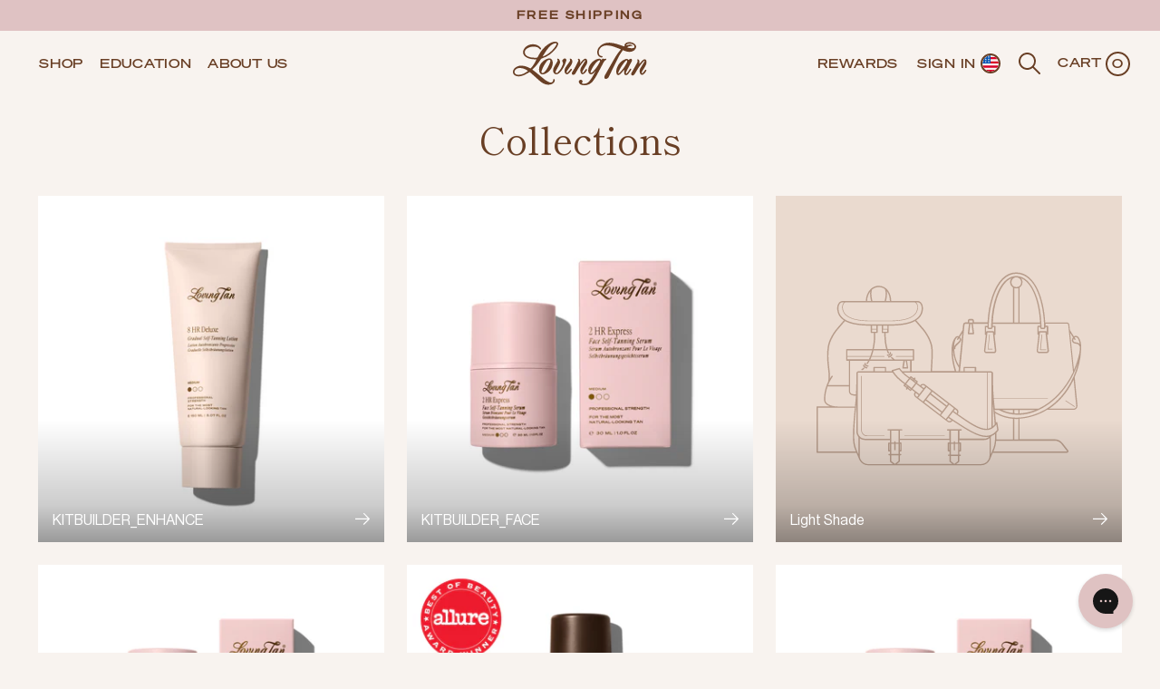

--- FILE ---
content_type: text/html; charset=utf-8
request_url: https://eu.lovingtan.com/collections?page=3
body_size: 65760
content:

<!doctype html>

<!--
  ___                 ___           ___           ___
       /  /\                     /__/\         /  /\         /  /\
      /  /:/_                    \  \:\       /  /:/        /  /::\
     /  /:/ /\  ___     ___       \  \:\     /  /:/        /  /:/\:\
    /  /:/ /:/ /__/\   /  /\  ___  \  \:\   /  /:/  ___   /  /:/  \:\
   /__/:/ /:/  \  \:\ /  /:/ /__/\  \__\:\ /__/:/  /  /\ /__/:/ \__\:\
   \  \:\/:/    \  \:\  /:/  \  \:\ /  /:/ \  \:\ /  /:/ \  \:\ /  /:/
    \  \::/      \  \:\/:/    \  \:\  /:/   \  \:\  /:/   \  \:\  /:/
     \  \:\       \  \::/      \  \:\/:/     \  \:\/:/     \  \:\/:/
      \  \:\       \__\/        \  \::/       \  \::/       \  \::/
       \__\/                     \__\/         \__\/         \__\/

  --------------------------------------------------------------------
  #  Stiletto v2.4.1
  #  Documentation: https://fluorescent.co/help/stiletto/
  #  Purchase: https://themes.shopify.com/themes/stiletto/
  #  A product by Fluorescent: https://fluorescent.co/
  --------------------------------------------------------------------
-->

<html class="no-js" lang="en" style="--announcement-height: 1px;">
  <head>

    

    <meta charset="UTF-8">
    <meta http-equiv="X-UA-Compatible" content="IE=edge,chrome=1">
    <meta name="viewport" content="width=device-width,initial-scale=1">
    <script>function docReady(fn) {if (document.readyState === "complete" || document.readyState === "interactive") {setTimeout(fn, 1);} else {document.addEventListener("DOMContentLoaded", fn);}}</script>
    




  <meta name="description" content="Loving Tan EU">



    

    

    <link rel="canonical" href="https://eu.lovingtan.com/collections">
    <link rel="preconnect" href="https://cdn.shopify.com" crossorigin>
    <link
      rel="preload"
      href="https://cdn.shopify.com/s/files/1/0507/3390/8173/files/CardinalFruitWeb-Regular.woff2"
      as="font"
      type="font/woff2"
      crossorigin
    >

    <link
      rel="preload"
      href="https://cdn.shopify.com/s/files/1/0507/3390/8173/files/soehne-breit-kraftig.woff2"
      as="font"
      type="font/woff2"
      crossorigin
    ><link rel="shortcut icon" href="//eu.lovingtan.com/cdn/shop/files/Frame_18_919233e3-729f-45a1-a9c1-fb93b638bc82.png?crop=center&height=32&v=1768178700&width=32" type="image/png"><title>Collections
&ndash; Page 3
&ndash; Loving Tan EU</title>

    





  
  




<meta property="og:url" content="https://eu.lovingtan.com/collections">
<meta property="og:site_name" content="Loving Tan EU">
<meta property="og:type" content="website">
<meta property="og:title" content="Collections">
<meta property="og:description" content="Loving Tan EU">
<meta property="og:image" content="http://eu.lovingtan.com/cdn/shop/files/2021_LATESTLovingTanLogo_BlackWithPinkOutline__copy_2000x800.jpg?v=1649737298">
<meta property="og:image:secure_url" content="https://eu.lovingtan.com/cdn/shop/files/2021_LATESTLovingTanLogo_BlackWithPinkOutline__copy_2000x800.jpg?v=1649737298">



<meta name="twitter:title" content="Collections">
<meta name="twitter:description" content="Loving Tan EU">
<meta name="twitter:card" content="summary_large_image">
<meta name="twitter:image" content="https://eu.lovingtan.com/cdn/shop/files/2021_LATESTLovingTanLogo_BlackWithPinkOutline__copy_2000x800.jpg?v=1649737298">
<meta name="twitter:image:width" content="480">
<meta name="twitter:image:height" content="480">


    <script>
  console.log('Stiletto v2.4.1 by Fluorescent');

  document.documentElement.className = document.documentElement.className.replace('no-js', '');
  if (window.matchMedia(`(prefers-reduced-motion: reduce)`) === true || window.matchMedia(`(prefers-reduced-motion: reduce)`).matches === true) {
    document.documentElement.classList.add('prefers-reduced-motion');
  } else {
    document.documentElement.classList.add('do-anim');
  }

  window.theme = {
    version: 'v2.4.1',
    themeName: 'Stiletto',
    moneyFormat: "€{{amount_with_comma_separator}}",
    strings: {
      name: "Loving Tan EU",
      accessibility: {
        play_video: "Play",
        pause_video: "Pause",
        range_lower: "Lower",
        range_upper: "Upper"
      },
      product: {
        no_shipping_rates: "Shipping rate unavailable",
        country_placeholder: "Country\/Region",
        review: "Write a review"
      },
      products: {
        product: {
          unavailable: "Unavailable",
          unitPrice: "Unit price",
          unitPriceSeparator: "per",
          sku: "SKU"
        }
      },
      cart: {
        editCartNote: "Edit order notes",
        addCartNote: "Add order notes",
        quantityError: "You have the maximum number of this product in your cart"
      },
      pagination: {
        viewing: "You’re viewing {{ of }} of {{ total }}",
        products: "products",
        results: "results"
      }
    },
    routes: {
      root: "/",
      cart: {
        base: "/cart",
        add: "/cart/add",
        change: "/cart/change",
        update: "/cart/update",
        clear: "/cart/clear",
        // Manual routes until Shopify adds support
        shipping: "/cart/shipping_rates",
      },
      // Manual routes until Shopify adds support
      products: "/products",
      productRecommendations: "/recommendations/products",
      predictive_search_url: '/search/suggest',
    },
    icons: {
      chevron: "\u003cspan class=\"icon icon-new icon-chevron \"\u003e\n  \u003csvg viewBox=\"0 0 24 24\" fill=\"none\" xmlns=\"http:\/\/www.w3.org\/2000\/svg\"\u003e\u003cpath d=\"M1.875 7.438 12 17.563 22.125 7.438\" stroke=\"currentColor\" stroke-width=\"2\"\/\u003e\u003c\/svg\u003e\n\u003c\/span\u003e\n\n",
      close: "\u003cspan class=\"icon icon-new icon-close \"\u003e\n  \u003csvg viewBox=\"0 0 24 24\" fill=\"none\" xmlns=\"http:\/\/www.w3.org\/2000\/svg\"\u003e\u003cpath d=\"M2.66 1.34 2 .68.68 2l.66.66 1.32-1.32zm18.68 21.32.66.66L23.32 22l-.66-.66-1.32 1.32zm1.32-20 .66-.66L22 .68l-.66.66 1.32 1.32zM1.34 21.34.68 22 2 23.32l.66-.66-1.32-1.32zm0-18.68 10 10 1.32-1.32-10-10-1.32 1.32zm11.32 10 10-10-1.32-1.32-10 10 1.32 1.32zm-1.32-1.32-10 10 1.32 1.32 10-10-1.32-1.32zm0 1.32 10 10 1.32-1.32-10-10-1.32 1.32z\" fill=\"currentColor\"\/\u003e\u003c\/svg\u003e\n\u003c\/span\u003e\n\n",
      zoom: "\u003cspan class=\"icon icon-new icon-zoom \"\u003e\n  \u003csvg viewBox=\"0 0 24 24\" fill=\"none\" xmlns=\"http:\/\/www.w3.org\/2000\/svg\"\u003e\u003cpath d=\"M10.3,19.71c5.21,0,9.44-4.23,9.44-9.44S15.51,.83,10.3,.83,.86,5.05,.86,10.27s4.23,9.44,9.44,9.44Z\" fill=\"none\" stroke=\"currentColor\" stroke-linecap=\"round\" stroke-miterlimit=\"10\" stroke-width=\"1.63\"\/\u003e\n          \u003cpath d=\"M5.05,10.27H15.54\" fill=\"none\" stroke=\"currentColor\" stroke-miterlimit=\"10\" stroke-width=\"1.63\"\/\u003e\n          \u003cpath class=\"cross-up\" d=\"M10.3,5.02V15.51\" fill=\"none\" stroke=\"currentColor\" stroke-miterlimit=\"10\" stroke-width=\"1.63\"\/\u003e\n          \u003cpath d=\"M16.92,16.9l6.49,6.49\" fill=\"none\" stroke=\"currentColor\" stroke-miterlimit=\"10\" stroke-width=\"1.63\"\/\u003e\u003c\/svg\u003e\n\u003c\/span\u003e\n\n"
    },
    coreData: {
      n: "Stiletto",
      v: "v2.4.1",
    }
  }

  
</script>

    
<style>
  @font-face {
  font-family: Cormorant;
  font-weight: 400;
  font-style: normal;
  font-display: swap;
  src: url("//eu.lovingtan.com/cdn/fonts/cormorant/cormorant_n4.bd66e8e0031690b46374315bd1c15a17a8dcd450.woff2") format("woff2"),
       url("//eu.lovingtan.com/cdn/fonts/cormorant/cormorant_n4.e5604516683cb4cc166c001f2ff5f387255e3b45.woff") format("woff");
}

  @font-face {
  font-family: "Shippori Mincho";
  font-weight: 400;
  font-style: normal;
  font-display: swap;
  src: url("//eu.lovingtan.com/cdn/fonts/shippori_mincho/shipporimincho_n4.84f8b7ceff7f95df65cde9ab1ed190e83a4f5b7e.woff2") format("woff2"),
       url("//eu.lovingtan.com/cdn/fonts/shippori_mincho/shipporimincho_n4.2a4eff622a8c9fcdc3c2b98b39815a9acc98b084.woff") format("woff");
}

  
  @font-face {
  font-family: Nunito;
  font-weight: 400;
  font-style: normal;
  font-display: swap;
  src: url("//eu.lovingtan.com/cdn/fonts/nunito/nunito_n4.fc49103dc396b42cae9460289072d384b6c6eb63.woff2") format("woff2"),
       url("//eu.lovingtan.com/cdn/fonts/nunito/nunito_n4.5d26d13beeac3116db2479e64986cdeea4c8fbdd.woff") format("woff");
}

  @font-face {
  font-family: Nunito;
  font-weight: 700;
  font-style: normal;
  font-display: swap;
  src: url("//eu.lovingtan.com/cdn/fonts/nunito/nunito_n7.37cf9b8cf43b3322f7e6e13ad2aad62ab5dc9109.woff2") format("woff2"),
       url("//eu.lovingtan.com/cdn/fonts/nunito/nunito_n7.45cfcfadc6630011252d54d5f5a2c7c98f60d5de.woff") format("woff");
}

  @font-face {
  font-family: Nunito;
  font-weight: 400;
  font-style: italic;
  font-display: swap;
  src: url("//eu.lovingtan.com/cdn/fonts/nunito/nunito_i4.fd53bf99043ab6c570187ed42d1b49192135de96.woff2") format("woff2"),
       url("//eu.lovingtan.com/cdn/fonts/nunito/nunito_i4.cb3876a003a73aaae5363bb3e3e99d45ec598cc6.woff") format("woff");
}

  @font-face {
  font-family: Nunito;
  font-weight: 700;
  font-style: italic;
  font-display: swap;
  src: url("//eu.lovingtan.com/cdn/fonts/nunito/nunito_i7.3f8ba2027bc9ceb1b1764ecab15bae73f86c4632.woff2") format("woff2"),
       url("//eu.lovingtan.com/cdn/fonts/nunito/nunito_i7.82bfb5f86ec77ada3c9f660da22064c2e46e1469.woff") format("woff");
}


  :root {
    --color-text: #693f25;
    --color-text-8-percent: rgba(105, 63, 37, 0.08);  
    --color-text-alpha: rgba(105, 63, 37, 0.35);
    --color-text-meta: rgba(105, 63, 37, 0.6);
    --color-text-link: #693f25;
    --color-text-error: #D02F2E;
    --color-text-success: #478947;

    --color-background: #f8f3ef;
    --color-background-semi-transparent-80: rgba(248, 243, 239, 0.8);
    --color-background-semi-transparent-90: rgba(248, 243, 239, 0.9);

    --color-background-transparent: rgba(248, 243, 239, 0);
    --color-border: #eeeeee;
    --color-border-meta: rgba(238, 238, 238, 0.6);
    --color-overlay: rgba(0, 0, 0, 0.7);

    --color-background-meta: #f2e8e1;
    --color-background-meta-alpha: rgba(242, 232, 225, 0.6);
    --color-background-darker-meta: #eadacf;
    --color-background-darker-meta-alpha: rgba(234, 218, 207, 0.6);
    --color-background-placeholder: #eadacf;
    --color-background-placeholder-lighter: #efe3da;
    --color-foreground-placeholder: rgba(105, 63, 37, 0.4);

    --color-border-input: #eeeeee;
    --color-border-input-alpha: rgba(238, 238, 238, 0.25);
    --color-text-input: #693f25;
    --color-text-input-alpha: rgba(105, 63, 37, 0.04);

    --color-text-button: #ffffff;

    --color-background-button: #693f25;
    --color-background-button-alpha: rgba(105, 63, 37, 0.6);
    --color-background-outline-button-alpha: rgba(105, 63, 37, 0.1);
    --color-background-button-hover: #1e120a;

    --color-icon: rgba(105, 63, 37, 0.4);
    --color-icon-darker: rgba(105, 63, 37, 0.6);

    --color-text-sale-badge: #C31818;
    --color-background-sold-badge: #414141;
    --color-text-sold-badge: #ffffff;

    --color-text-header: #693f25;
    --color-text-header-half-transparent: rgba(105, 63, 37, 0.5);

    --color-background-header: #ffffff;
    --color-background-header-transparent: rgba(255, 255, 255, 0);
    --color-icon-header: #693f25;
    --color-shadow-header: rgba(0, 0, 0, 0.15);

    --color-background-footer: #000000;
    --color-text-footer: #ffffff;
    --color-text-footer-subdued: rgba(255, 255, 255, 0.7);

    --color-products-sale-price: #999999;
    --color-products-rating-star: #f6cdd7;

    --color-products-stock-good: #3c9342;
    --color-products-stock-medium: #A77A06;
    --color-products-stock-bad: #A70100;
    --color-products-stock-bad: #A70100;

    --font-logo: Cormorant, serif;
    --font-logo-weight: 400;
    --font-logo-style: normal;
    --logo-text-transform: none;
    --logo-letter-spacing: 0.0em;

    --font-heading: "Shippori Mincho", serif;
    --font-heading-weight: 400;
    --font-heading-style: normal;
    --font-heading-text-transform: none;
    --font-heading-base-letter-spacing: 0.0em;
    --font-heading-base-size: 42px;

    --font-body: Nunito, sans-serif;
    --font-body-weight: 400;
    --font-body-style: normal;
    --font-body-italic: italic;
    --font-body-bold-weight: 700;
    --font-body-base-letter-spacing: 0.01em;
    --font-body-base-size: 16px;

    /* Typography */
    --line-height-heading: 1.1;
    --line-height-subheading: 1.33;
    --line-height-body: 1.5;

    --logo-font-size: 
clamp(1.8375rem, 1.5111878453038674rem + 1.3922651933701657vw, 2.625rem)
;

    --font-size-navigation-base: 15px;
    --font-navigation-base-letter-spacing: 0.04em;
    --font-navigation-base-text-transform: uppercase;

    --font-size-heading-display-1: 
clamp(3.346875rem, 3.1021408839779006rem + 1.0441988950276242vw, 3.9375rem)
;
    --font-size-heading-display-2: 
clamp(2.97425625rem, 2.756769198895028rem + 0.9279447513812153vw, 3.499125rem)
;
    --font-size-heading-display-3: 
clamp(2.60297625rem, 2.412638370165746rem + 0.8121082872928178vw, 3.062325rem)
;
    --font-size-heading-1-base: 
clamp(2.23125rem, 2.0680939226519337rem + 0.6961325966850829vw, 2.625rem)
;
    --font-size-heading-2-base: 
clamp(1.95234375rem, 1.809582182320442rem + 0.6091160220994475vw, 2.296875rem)
;
    --font-size-heading-3-base: 
clamp(1.6734375rem, 1.5510704419889503rem + 0.5220994475138121vw, 1.96875rem)
;
    --font-size-heading-4-base: 
clamp(1.30081875rem, 1.2056987569060773rem + 0.4058453038674033vw, 1.530375rem)
;
    --font-size-heading-5-base: 
clamp(1.115625rem, 1.0340469613259669rem + 0.34806629834254144vw, 1.3125rem)
;
    --font-size-heading-6-base: 
clamp(0.9282rem, 0.8603270718232044rem + 0.2895911602209945vw, 1.092rem)
;
    --font-size-body-400: 
clamp(1.5827rem, 1.5481834254143647rem + 0.1472707182320442vw, 1.666rem)
;
    --font-size-body-350: 
clamp(1.47725rem, 1.4450331491712707rem + 0.1374585635359116vw, 1.555rem)
;
    --font-size-body-300: 
clamp(1.3718rem, 1.3418828729281769rem + 0.127646408839779vw, 1.444rem)
;
    --font-size-body-250: 
clamp(1.26635rem, 1.2387325966850828rem + 0.1178342541436464vw, 1.333rem)
;
    --font-size-body-200: 
clamp(1.1609rem, 1.135582320441989rem + 0.1080220994475138vw, 1.222rem)
;
    --font-size-body-150: 
clamp(1.05545rem, 1.032432044198895rem + 0.09820994475138121vw, 1.111rem)
;
    --font-size-body-100: 
clamp(0.95rem, 0.9292817679558011rem + 0.08839779005524862vw, 1.0rem)
;
    --font-size-body-75: 
clamp(0.8436rem, 0.8252022099447514rem + 0.07849723756906077vw, 0.888rem)
;
    --font-size-body-60: 
clamp(0.78109rem, 0.7640554696132597rem + 0.07268066298342542vw, 0.8222rem)
;
    --font-size-body-50: 
clamp(0.73815rem, 0.7220519337016574rem + 0.06868508287292817vw, 0.777rem)
;
    --font-size-body-25: 
clamp(0.6859rem, 0.6709414364640884rem + 0.0638232044198895vw, 0.722rem)
;
    --font-size-body-20: 
clamp(0.6327rem, 0.6189016574585635rem + 0.05887292817679558vw, 0.666rem)
;

    /* Buttons */
    
      --button-padding-multiplier: 1;
      --font-size-button: var(--font-size-body-50);
      --font-size-button-x-small: var(--font-size-body-25);
    

    --font-button-text-transform: uppercase;
    --button-letter-spacing: 0.05em;
    --line-height-button: 1.45;

    /* Product badges */
    
      --font-size-product-badge: var(--font-size-body-20);
    

    --font-product-badge-text-transform: uppercase;

    /* Product listing titles */
    
      --font-size-listing-title: var(--font-size-body-100);
    

    --font-product-listing-title-text-transform: none;
    --font-product-listing-title-base-letter-spacing: 0.05em;

    /* Shopify pay specific */
    --payment-terms-background-color: #f2e8e1;

    --swatch-color-medium: #9B6C46;
    --swatch-color-dark: #965f36;
    --swatch-color-ultra-dark: #764927;
    --swatch-color-maximum: #52331C;
  }

  @supports not (font-size: clamp(10px, 3.3vw, 20px)) {
    :root {
      --logo-font-size: 
2.23125rem
;
      --font-size-heading-display-1: 
3.6421875rem
;
      --font-size-heading-display-2: 
3.236690625rem
;
      --font-size-heading-display-3: 
2.832650625rem
;
      --font-size-heading-1-base: 
2.428125rem
;
      --font-size-heading-2-base: 
2.124609375rem
;
      --font-size-heading-3-base: 
1.82109375rem
;
      --font-size-heading-4-base: 
1.415596875rem
;
      --font-size-heading-5-base: 
1.2140625rem
;
      --font-size-heading-6-base: 
1.0101rem
;
      --font-size-body-400: 
1.62435rem
;
      --font-size-body-350: 
1.516125rem
;
      --font-size-body-300: 
1.4079rem
;
      --font-size-body-250: 
1.299675rem
;
      --font-size-body-200: 
1.19145rem
;
      --font-size-body-150: 
1.083225rem
;
      --font-size-body-100: 
0.975rem
;
      --font-size-body-75: 
0.8658rem
;
      --font-size-body-60: 
0.801645rem
;
      --font-size-body-50: 
0.757575rem
;
      --font-size-body-25: 
0.70395rem
;
      --font-size-body-20: 
0.64935rem
;
    }
  }.product-badge[data-handle="responsible"]{
        color: #000000;
      }
    
.product-badge[data-handle="best-seller"]{
        color: #7e6b45;
      }
    
.product-badge[data-handle="new"]{
        color: #000000;
      }
    

</style>
<script>
  window.currentTemplate = 'list-collections';
  window.yotpoKey = 'ebPJ9kEY0Mei9Ti6PyOFZrKIXWDNCK1ygQEMVQ6A';
  window.store = 'eu'
</script>

<script>
    window.pageTemplate = 'list-collections';
    window.screenLG = 992;
    

    window.tSettings = {
        store: "eu"
    }

    
</script>
<script>
  flu = window.flu || {};
  flu.chunks = {
    photoswipe: "//eu.lovingtan.com/cdn/shop/t/183/assets/photoswipe-chunk.js?v=5630051195468424621768166261",
    swiper: "//eu.lovingtan.com/cdn/shop/t/183/assets/swiper-chunk.js?v=177396820208899340481768166261",
    nouislider: "//eu.lovingtan.com/cdn/shop/t/183/assets/nouislider-chunk.js?v=119160367387469102641768166261",
    polyfillInert: "//eu.lovingtan.com/cdn/shop/t/183/assets/polyfill-inert-chunk.js?v=9775187524458939151768166261",
    polyfillResizeObserver: "//eu.lovingtan.com/cdn/shop/t/183/assets/polyfill-resize-observer-chunk.js?v=49253094118087005231768166261",
    jquerValidate: "https://cdn.jsdelivr.net/jquery.validation/1.16.0/jquery.validate.min.js",
  };
</script>





  <script type="module" src="//eu.lovingtan.com/cdn/shop/t/183/assets/theme.js?v=51435311578686426521768166261"></script>


<script type="module" src="//eu.lovingtan.com/cdn/shop/t/183/assets/custom.min.js?v=181660700745873922981768166261" defer></script>
<script type="module" src="//eu.lovingtan.com/cdn/shop/t/183/assets/endrock.js?v=151953826574485231571768166261" defer></script>








<script src="//eu.lovingtan.com/cdn/shop/t/183/assets/main.js?v=1108264120019375101768166261" defer></script>

<meta name="viewport" content="width=device-width,initial-scale=1">
<script defer>
  var defineVH = function () {
    document.documentElement.style.setProperty('--vh', window.innerHeight * 0.01 + 'px');
  };
  window.addEventListener('resize', defineVH);
  window.addEventListener('orientationchange', defineVH);
  defineVH();
</script>

<link href="//eu.lovingtan.com/cdn/shop/t/183/assets/theme.css?v=73415282565086955111768454489" rel="stylesheet" type="text/css" media="all" />
<link href="//eu.lovingtan.com/cdn/shop/t/183/assets/endrock.css?v=66178910505743193911768166261" rel="stylesheet" type="text/css" media="all" />
<link href="//eu.lovingtan.com/cdn/shop/t/183/assets/custom.css?v=105327057844314309961768212855" rel="stylesheet" type="text/css" media="all" />


<link href="//eu.lovingtan.com/cdn/shop/t/183/assets/drawer-menu-v2.css?v=141739920533027496351768166261" rel="stylesheet" type="text/css" media="all" />
<script type="module" src="//eu.lovingtan.com/cdn/shop/t/183/assets/drawer-menu-v2.js?v=116240664897362533791768166261"></script>
<script src="//eu.lovingtan.com/cdn/shop/t/183/assets/gift-card-v1.js?v=147040437278821717991768166261" defer></script>


<style>.swatch--blending::before {background-color: #ffffff;}.swatch--body::before {background-color: #ffffff;}.swatch--dark::before {background-color: #8e5329;}.swatch--face::before {background-color: #ffffff;}.swatch--light::before {background-color: #ffffff;}.swatch--maximum::before {background-color: #000000;}.swatch--medium::before {background-color: #bf8669;}.swatch--ultra-dark::before {background-color: #000000;}</style>
    <script async="" src="//cdn.shopify.com/s/files/1/0140/5953/6438/files/redirect-v.3.1.js"></script>
    

    <script>window.performance && window.performance.mark && window.performance.mark('shopify.content_for_header.start');</script><meta name="google-site-verification" content="QWL4XTiy253jOEi5a6cKssNm0euB2zItasYaqT4LvxA">
<meta name="facebook-domain-verification" content="zqcdn33n5k7pha7kqd98l63b91l9jg">
<meta id="shopify-digital-wallet" name="shopify-digital-wallet" content="/56680546327/digital_wallets/dialog">
<meta name="shopify-checkout-api-token" content="cfc7803c574cc4cc1093fe4c550dfe54">
<meta id="in-context-paypal-metadata" data-shop-id="56680546327" data-venmo-supported="false" data-environment="production" data-locale="en_US" data-paypal-v4="true" data-currency="EUR">
<script async="async" src="/checkouts/internal/preloads.js?locale=en-NL"></script>
<script id="apple-pay-shop-capabilities" type="application/json">{"shopId":56680546327,"countryCode":"NL","currencyCode":"EUR","merchantCapabilities":["supports3DS"],"merchantId":"gid:\/\/shopify\/Shop\/56680546327","merchantName":"Loving Tan EU","requiredBillingContactFields":["postalAddress","email","phone"],"requiredShippingContactFields":["postalAddress","email","phone"],"shippingType":"shipping","supportedNetworks":["visa","masterCard"],"total":{"type":"pending","label":"Loving Tan EU","amount":"1.00"},"shopifyPaymentsEnabled":false,"supportsSubscriptions":false}</script>
<script id="shopify-features" type="application/json">{"accessToken":"cfc7803c574cc4cc1093fe4c550dfe54","betas":["rich-media-storefront-analytics"],"domain":"eu.lovingtan.com","predictiveSearch":true,"shopId":56680546327,"locale":"en"}</script>
<script>var Shopify = Shopify || {};
Shopify.shop = "loving-tan-eu.myshopify.com";
Shopify.locale = "en";
Shopify.currency = {"active":"EUR","rate":"1.0"};
Shopify.country = "NL";
Shopify.theme = {"name":"[REBRAND] loving-tan\/lt-main-eu - Launch","id":182575366522,"schema_name":"Stiletto","schema_version":"2.4.2","theme_store_id":null,"role":"main"};
Shopify.theme.handle = "null";
Shopify.theme.style = {"id":null,"handle":null};
Shopify.cdnHost = "eu.lovingtan.com/cdn";
Shopify.routes = Shopify.routes || {};
Shopify.routes.root = "/";</script>
<script type="module">!function(o){(o.Shopify=o.Shopify||{}).modules=!0}(window);</script>
<script>!function(o){function n(){var o=[];function n(){o.push(Array.prototype.slice.apply(arguments))}return n.q=o,n}var t=o.Shopify=o.Shopify||{};t.loadFeatures=n(),t.autoloadFeatures=n()}(window);</script>
<script id="shop-js-analytics" type="application/json">{"pageType":"list-collections"}</script>
<script defer="defer" async type="module" src="//eu.lovingtan.com/cdn/shopifycloud/shop-js/modules/v2/client.init-shop-cart-sync_BdyHc3Nr.en.esm.js"></script>
<script defer="defer" async type="module" src="//eu.lovingtan.com/cdn/shopifycloud/shop-js/modules/v2/chunk.common_Daul8nwZ.esm.js"></script>
<script type="module">
  await import("//eu.lovingtan.com/cdn/shopifycloud/shop-js/modules/v2/client.init-shop-cart-sync_BdyHc3Nr.en.esm.js");
await import("//eu.lovingtan.com/cdn/shopifycloud/shop-js/modules/v2/chunk.common_Daul8nwZ.esm.js");

  window.Shopify.SignInWithShop?.initShopCartSync?.({"fedCMEnabled":true,"windoidEnabled":true});

</script>
<script>(function() {
  var isLoaded = false;
  function asyncLoad() {
    if (isLoaded) return;
    isLoaded = true;
    var urls = ["https:\/\/cdn-loyalty.yotpo.com\/loader\/mX7q8V_hONJggoBLuCwTjg.js?shop=loving-tan-eu.myshopify.com","https:\/\/app.octaneai.com\/karw0xrkfn7obzsj\/shopify.js?x=fCoD7yUHHnogL5VD\u0026shop=loving-tan-eu.myshopify.com"];
    for (var i = 0; i < urls.length; i++) {
      var s = document.createElement('script');
      s.type = 'text/javascript';
      s.async = true;
      s.src = urls[i];
      var x = document.getElementsByTagName('script')[0];
      x.parentNode.insertBefore(s, x);
    }
  };
  if(window.attachEvent) {
    window.attachEvent('onload', asyncLoad);
  } else {
    window.addEventListener('load', asyncLoad, false);
  }
})();</script>
<script id="__st">var __st={"a":56680546327,"offset":3600,"reqid":"62f8125a-edf1-49cd-b6b1-779b49f91bd1-1768963477","pageurl":"eu.lovingtan.com\/collections?page=3","u":"a97754d10743","p":"collections"};</script>
<script>window.ShopifyPaypalV4VisibilityTracking = true;</script>
<script id="captcha-bootstrap">!function(){'use strict';const t='contact',e='account',n='new_comment',o=[[t,t],['blogs',n],['comments',n],[t,'customer']],c=[[e,'customer_login'],[e,'guest_login'],[e,'recover_customer_password'],[e,'create_customer']],r=t=>t.map((([t,e])=>`form[action*='/${t}']:not([data-nocaptcha='true']) input[name='form_type'][value='${e}']`)).join(','),a=t=>()=>t?[...document.querySelectorAll(t)].map((t=>t.form)):[];function s(){const t=[...o],e=r(t);return a(e)}const i='password',u='form_key',d=['recaptcha-v3-token','g-recaptcha-response','h-captcha-response',i],f=()=>{try{return window.sessionStorage}catch{return}},m='__shopify_v',_=t=>t.elements[u];function p(t,e,n=!1){try{const o=window.sessionStorage,c=JSON.parse(o.getItem(e)),{data:r}=function(t){const{data:e,action:n}=t;return t[m]||n?{data:e,action:n}:{data:t,action:n}}(c);for(const[e,n]of Object.entries(r))t.elements[e]&&(t.elements[e].value=n);n&&o.removeItem(e)}catch(o){console.error('form repopulation failed',{error:o})}}const l='form_type',E='cptcha';function T(t){t.dataset[E]=!0}const w=window,h=w.document,L='Shopify',v='ce_forms',y='captcha';let A=!1;((t,e)=>{const n=(g='f06e6c50-85a8-45c8-87d0-21a2b65856fe',I='https://cdn.shopify.com/shopifycloud/storefront-forms-hcaptcha/ce_storefront_forms_captcha_hcaptcha.v1.5.2.iife.js',D={infoText:'Protected by hCaptcha',privacyText:'Privacy',termsText:'Terms'},(t,e,n)=>{const o=w[L][v],c=o.bindForm;if(c)return c(t,g,e,D).then(n);var r;o.q.push([[t,g,e,D],n]),r=I,A||(h.body.append(Object.assign(h.createElement('script'),{id:'captcha-provider',async:!0,src:r})),A=!0)});var g,I,D;w[L]=w[L]||{},w[L][v]=w[L][v]||{},w[L][v].q=[],w[L][y]=w[L][y]||{},w[L][y].protect=function(t,e){n(t,void 0,e),T(t)},Object.freeze(w[L][y]),function(t,e,n,w,h,L){const[v,y,A,g]=function(t,e,n){const i=e?o:[],u=t?c:[],d=[...i,...u],f=r(d),m=r(i),_=r(d.filter((([t,e])=>n.includes(e))));return[a(f),a(m),a(_),s()]}(w,h,L),I=t=>{const e=t.target;return e instanceof HTMLFormElement?e:e&&e.form},D=t=>v().includes(t);t.addEventListener('submit',(t=>{const e=I(t);if(!e)return;const n=D(e)&&!e.dataset.hcaptchaBound&&!e.dataset.recaptchaBound,o=_(e),c=g().includes(e)&&(!o||!o.value);(n||c)&&t.preventDefault(),c&&!n&&(function(t){try{if(!f())return;!function(t){const e=f();if(!e)return;const n=_(t);if(!n)return;const o=n.value;o&&e.removeItem(o)}(t);const e=Array.from(Array(32),(()=>Math.random().toString(36)[2])).join('');!function(t,e){_(t)||t.append(Object.assign(document.createElement('input'),{type:'hidden',name:u})),t.elements[u].value=e}(t,e),function(t,e){const n=f();if(!n)return;const o=[...t.querySelectorAll(`input[type='${i}']`)].map((({name:t})=>t)),c=[...d,...o],r={};for(const[a,s]of new FormData(t).entries())c.includes(a)||(r[a]=s);n.setItem(e,JSON.stringify({[m]:1,action:t.action,data:r}))}(t,e)}catch(e){console.error('failed to persist form',e)}}(e),e.submit())}));const S=(t,e)=>{t&&!t.dataset[E]&&(n(t,e.some((e=>e===t))),T(t))};for(const o of['focusin','change'])t.addEventListener(o,(t=>{const e=I(t);D(e)&&S(e,y())}));const B=e.get('form_key'),M=e.get(l),P=B&&M;t.addEventListener('DOMContentLoaded',(()=>{const t=y();if(P)for(const e of t)e.elements[l].value===M&&p(e,B);[...new Set([...A(),...v().filter((t=>'true'===t.dataset.shopifyCaptcha))])].forEach((e=>S(e,t)))}))}(h,new URLSearchParams(w.location.search),n,t,e,['guest_login'])})(!0,!0)}();</script>
<script integrity="sha256-4kQ18oKyAcykRKYeNunJcIwy7WH5gtpwJnB7kiuLZ1E=" data-source-attribution="shopify.loadfeatures" defer="defer" src="//eu.lovingtan.com/cdn/shopifycloud/storefront/assets/storefront/load_feature-a0a9edcb.js" crossorigin="anonymous"></script>
<script data-source-attribution="shopify.dynamic_checkout.dynamic.init">var Shopify=Shopify||{};Shopify.PaymentButton=Shopify.PaymentButton||{isStorefrontPortableWallets:!0,init:function(){window.Shopify.PaymentButton.init=function(){};var t=document.createElement("script");t.src="https://eu.lovingtan.com/cdn/shopifycloud/portable-wallets/latest/portable-wallets.en.js",t.type="module",document.head.appendChild(t)}};
</script>
<script data-source-attribution="shopify.dynamic_checkout.buyer_consent">
  function portableWalletsHideBuyerConsent(e){var t=document.getElementById("shopify-buyer-consent"),n=document.getElementById("shopify-subscription-policy-button");t&&n&&(t.classList.add("hidden"),t.setAttribute("aria-hidden","true"),n.removeEventListener("click",e))}function portableWalletsShowBuyerConsent(e){var t=document.getElementById("shopify-buyer-consent"),n=document.getElementById("shopify-subscription-policy-button");t&&n&&(t.classList.remove("hidden"),t.removeAttribute("aria-hidden"),n.addEventListener("click",e))}window.Shopify?.PaymentButton&&(window.Shopify.PaymentButton.hideBuyerConsent=portableWalletsHideBuyerConsent,window.Shopify.PaymentButton.showBuyerConsent=portableWalletsShowBuyerConsent);
</script>
<script data-source-attribution="shopify.dynamic_checkout.cart.bootstrap">document.addEventListener("DOMContentLoaded",(function(){function t(){return document.querySelector("shopify-accelerated-checkout-cart, shopify-accelerated-checkout")}if(t())Shopify.PaymentButton.init();else{new MutationObserver((function(e,n){t()&&(Shopify.PaymentButton.init(),n.disconnect())})).observe(document.body,{childList:!0,subtree:!0})}}));
</script>
<script id='scb4127' type='text/javascript' async='' src='https://eu.lovingtan.com/cdn/shopifycloud/privacy-banner/storefront-banner.js'></script><link id="shopify-accelerated-checkout-styles" rel="stylesheet" media="screen" href="https://eu.lovingtan.com/cdn/shopifycloud/portable-wallets/latest/accelerated-checkout-backwards-compat.css" crossorigin="anonymous">
<style id="shopify-accelerated-checkout-cart">
        #shopify-buyer-consent {
  margin-top: 1em;
  display: inline-block;
  width: 100%;
}

#shopify-buyer-consent.hidden {
  display: none;
}

#shopify-subscription-policy-button {
  background: none;
  border: none;
  padding: 0;
  text-decoration: underline;
  font-size: inherit;
  cursor: pointer;
}

#shopify-subscription-policy-button::before {
  box-shadow: none;
}

      </style>

<script>window.performance && window.performance.mark && window.performance.mark('shopify.content_for_header.end');</script>

    



  <!-- Google Tag Manager - 56680546327 -->
  <script>(function(w,d,s,l,i){w[l]=w[l]||[];w[l].push({'gtm.start':
  new Date().getTime(),event:'gtm.js'});var f=d.getElementsByTagName(s)[0], 
  j=d.createElement(s),dl=l!='dataLayer'?'&l='+l:'';j.async=true;j.src=
  'https://www.googletagmanager.com/gtm.js?id='+i+dl;f.parentNode.insertBefore(j,f);
  })(window,document,'script','dataLayer',"GTM-TN3ZK4LF");</script>
  <!-- End Google Tag Manager --> 

<script>
      window.Shopify = window.Shopify || {theme: {id: 182575366522, role: 'main' } };
      window._template = {
          directory: "",
          name: "list-collections",
          suffix: ""
		}
    </script>
    
    
    <link href="//eu.lovingtan.com/cdn/shop/t/183/assets/section-quick-cart.min.css?v=25418311803059654151768166261" rel="stylesheet" type="text/css" media="all" />
    <link href="//eu.lovingtan.com/cdn/shop/t/183/assets/styles.css?v=80656942924493358261768453408" rel="stylesheet" type="text/css" media="all" />
    

    

    
    <link href="//eu.lovingtan.com/cdn/shop/t/183/assets/collection.css?v=143042658460567893311768449323" rel="stylesheet" type="text/css" media="all" />
    

    
    
    
    
  <!-- BEGIN app block: shopify://apps/impact-com/blocks/consent_mode/adac1a7f-d17f-4936-8a12-45628cdd8add --><script id="consent_script" defer>
  window.Shopify.loadFeatures(
    [
      {
        name: 'consent-tracking-api',
        version: '0.1',
      },
    ],
    error => {
      if (error) {
        // Rescue error
      }

      document.addEventListener("visitorConsentCollected", (event) => {
        // Do nothing
      });
    },
  );
</script>

<!-- END app block --><!-- BEGIN app block: shopify://apps/impact-com/blocks/utt/adac1a7f-d17f-4936-8a12-45628cdd8add -->

<script id="advocate_jwt_script" defer>
  (function() {
    if (window.advocateScriptInitialized) {
      console.log("Advocate script already loaded, skipping...");
      return;
    }

    window.advocateScriptInitialized = true;

    async function fetchJWT(shopUrl, customerId) {
      try {
        const response = await fetch(`https://saasler-impact.herokuapp.com/api/v1/advocate_widget_jwt?customer_id=${customerId}&shop_url=${shopUrl}`);

        const data = await response.json();

        window.impactToken = data.jwt;
      } catch (error) {
        console.error("Error fetching data: ", error);
      }
    }

    const shopUrl = Shopify.shop;
    const customerId = __st.cid;

    fetchJWT(shopUrl, customerId).then(() => {
      const uttUrl = "https://utt.impactcdn.com/A3604485-c5f1-4460-a3bb-fed3ef0e382a1.js";

      (function(a,b,c,d,e,f,g){e['ire_o']=c;e[c]=e[c]||function(){(e[c].a=e[c].a||[]).push(arguments)};f=d.createElement(b);g=d.getElementsByTagName(b)[0];f.async=1;f.src=a;g.parentNode.insertBefore(f,g);})(`${uttUrl}`,'script','ire',document,window); ire('identify');
    });
  })();
</script>

<!-- END app block --><!-- BEGIN app block: shopify://apps/klaviyo-email-marketing-sms/blocks/klaviyo-onsite-embed/2632fe16-c075-4321-a88b-50b567f42507 -->












  <script async src="https://static.klaviyo.com/onsite/js/TekCSb/klaviyo.js?company_id=TekCSb"></script>
  <script>!function(){if(!window.klaviyo){window._klOnsite=window._klOnsite||[];try{window.klaviyo=new Proxy({},{get:function(n,i){return"push"===i?function(){var n;(n=window._klOnsite).push.apply(n,arguments)}:function(){for(var n=arguments.length,o=new Array(n),w=0;w<n;w++)o[w]=arguments[w];var t="function"==typeof o[o.length-1]?o.pop():void 0,e=new Promise((function(n){window._klOnsite.push([i].concat(o,[function(i){t&&t(i),n(i)}]))}));return e}}})}catch(n){window.klaviyo=window.klaviyo||[],window.klaviyo.push=function(){var n;(n=window._klOnsite).push.apply(n,arguments)}}}}();</script>

  




  <script>
    window.klaviyoReviewsProductDesignMode = false
  </script>







<!-- END app block --><!-- BEGIN app block: shopify://apps/microsoft-clarity/blocks/clarity_js/31c3d126-8116-4b4a-8ba1-baeda7c4aeea -->
<script type="text/javascript">
  (function (c, l, a, r, i, t, y) {
    c[a] = c[a] || function () { (c[a].q = c[a].q || []).push(arguments); };
    t = l.createElement(r); t.async = 1; t.src = "https://www.clarity.ms/tag/" + i + "?ref=shopify";
    y = l.getElementsByTagName(r)[0]; y.parentNode.insertBefore(t, y);

    c.Shopify.loadFeatures([{ name: "consent-tracking-api", version: "0.1" }], error => {
      if (error) {
        console.error("Error loading Shopify features:", error);
        return;
      }

      c[a]('consentv2', {
        ad_Storage: c.Shopify.customerPrivacy.marketingAllowed() ? "granted" : "denied",
        analytics_Storage: c.Shopify.customerPrivacy.analyticsProcessingAllowed() ? "granted" : "denied",
      });
    });

    l.addEventListener("visitorConsentCollected", function (e) {
      c[a]('consentv2', {
        ad_Storage: e.detail.marketingAllowed ? "granted" : "denied",
        analytics_Storage: e.detail.analyticsAllowed ? "granted" : "denied",
      });
    });
  })(window, document, "clarity", "script", "v47wh04gld");
</script>



<!-- END app block --><!-- BEGIN app block: shopify://apps/yotpo-product-reviews/blocks/settings/eb7dfd7d-db44-4334-bc49-c893b51b36cf -->


  <script type="text/javascript" src="https://cdn-widgetsrepository.yotpo.com/v1/loader/ebPJ9kEY0Mei9Ti6PyOFZrKIXWDNCK1ygQEMVQ6A?languageCode=en" async></script>



  
<!-- END app block --><link href="https://monorail-edge.shopifysvc.com" rel="dns-prefetch">
<script>(function(){if ("sendBeacon" in navigator && "performance" in window) {try {var session_token_from_headers = performance.getEntriesByType('navigation')[0].serverTiming.find(x => x.name == '_s').description;} catch {var session_token_from_headers = undefined;}var session_cookie_matches = document.cookie.match(/_shopify_s=([^;]*)/);var session_token_from_cookie = session_cookie_matches && session_cookie_matches.length === 2 ? session_cookie_matches[1] : "";var session_token = session_token_from_headers || session_token_from_cookie || "";function handle_abandonment_event(e) {var entries = performance.getEntries().filter(function(entry) {return /monorail-edge.shopifysvc.com/.test(entry.name);});if (!window.abandonment_tracked && entries.length === 0) {window.abandonment_tracked = true;var currentMs = Date.now();var navigation_start = performance.timing.navigationStart;var payload = {shop_id: 56680546327,url: window.location.href,navigation_start,duration: currentMs - navigation_start,session_token,page_type: "list-collections"};window.navigator.sendBeacon("https://monorail-edge.shopifysvc.com/v1/produce", JSON.stringify({schema_id: "online_store_buyer_site_abandonment/1.1",payload: payload,metadata: {event_created_at_ms: currentMs,event_sent_at_ms: currentMs}}));}}window.addEventListener('pagehide', handle_abandonment_event);}}());</script>
<script id="web-pixels-manager-setup">(function e(e,d,r,n,o){if(void 0===o&&(o={}),!Boolean(null===(a=null===(i=window.Shopify)||void 0===i?void 0:i.analytics)||void 0===a?void 0:a.replayQueue)){var i,a;window.Shopify=window.Shopify||{};var t=window.Shopify;t.analytics=t.analytics||{};var s=t.analytics;s.replayQueue=[],s.publish=function(e,d,r){return s.replayQueue.push([e,d,r]),!0};try{self.performance.mark("wpm:start")}catch(e){}var l=function(){var e={modern:/Edge?\/(1{2}[4-9]|1[2-9]\d|[2-9]\d{2}|\d{4,})\.\d+(\.\d+|)|Firefox\/(1{2}[4-9]|1[2-9]\d|[2-9]\d{2}|\d{4,})\.\d+(\.\d+|)|Chrom(ium|e)\/(9{2}|\d{3,})\.\d+(\.\d+|)|(Maci|X1{2}).+ Version\/(15\.\d+|(1[6-9]|[2-9]\d|\d{3,})\.\d+)([,.]\d+|)( \(\w+\)|)( Mobile\/\w+|) Safari\/|Chrome.+OPR\/(9{2}|\d{3,})\.\d+\.\d+|(CPU[ +]OS|iPhone[ +]OS|CPU[ +]iPhone|CPU IPhone OS|CPU iPad OS)[ +]+(15[._]\d+|(1[6-9]|[2-9]\d|\d{3,})[._]\d+)([._]\d+|)|Android:?[ /-](13[3-9]|1[4-9]\d|[2-9]\d{2}|\d{4,})(\.\d+|)(\.\d+|)|Android.+Firefox\/(13[5-9]|1[4-9]\d|[2-9]\d{2}|\d{4,})\.\d+(\.\d+|)|Android.+Chrom(ium|e)\/(13[3-9]|1[4-9]\d|[2-9]\d{2}|\d{4,})\.\d+(\.\d+|)|SamsungBrowser\/([2-9]\d|\d{3,})\.\d+/,legacy:/Edge?\/(1[6-9]|[2-9]\d|\d{3,})\.\d+(\.\d+|)|Firefox\/(5[4-9]|[6-9]\d|\d{3,})\.\d+(\.\d+|)|Chrom(ium|e)\/(5[1-9]|[6-9]\d|\d{3,})\.\d+(\.\d+|)([\d.]+$|.*Safari\/(?![\d.]+ Edge\/[\d.]+$))|(Maci|X1{2}).+ Version\/(10\.\d+|(1[1-9]|[2-9]\d|\d{3,})\.\d+)([,.]\d+|)( \(\w+\)|)( Mobile\/\w+|) Safari\/|Chrome.+OPR\/(3[89]|[4-9]\d|\d{3,})\.\d+\.\d+|(CPU[ +]OS|iPhone[ +]OS|CPU[ +]iPhone|CPU IPhone OS|CPU iPad OS)[ +]+(10[._]\d+|(1[1-9]|[2-9]\d|\d{3,})[._]\d+)([._]\d+|)|Android:?[ /-](13[3-9]|1[4-9]\d|[2-9]\d{2}|\d{4,})(\.\d+|)(\.\d+|)|Mobile Safari.+OPR\/([89]\d|\d{3,})\.\d+\.\d+|Android.+Firefox\/(13[5-9]|1[4-9]\d|[2-9]\d{2}|\d{4,})\.\d+(\.\d+|)|Android.+Chrom(ium|e)\/(13[3-9]|1[4-9]\d|[2-9]\d{2}|\d{4,})\.\d+(\.\d+|)|Android.+(UC? ?Browser|UCWEB|U3)[ /]?(15\.([5-9]|\d{2,})|(1[6-9]|[2-9]\d|\d{3,})\.\d+)\.\d+|SamsungBrowser\/(5\.\d+|([6-9]|\d{2,})\.\d+)|Android.+MQ{2}Browser\/(14(\.(9|\d{2,})|)|(1[5-9]|[2-9]\d|\d{3,})(\.\d+|))(\.\d+|)|K[Aa][Ii]OS\/(3\.\d+|([4-9]|\d{2,})\.\d+)(\.\d+|)/},d=e.modern,r=e.legacy,n=navigator.userAgent;return n.match(d)?"modern":n.match(r)?"legacy":"unknown"}(),u="modern"===l?"modern":"legacy",c=(null!=n?n:{modern:"",legacy:""})[u],f=function(e){return[e.baseUrl,"/wpm","/b",e.hashVersion,"modern"===e.buildTarget?"m":"l",".js"].join("")}({baseUrl:d,hashVersion:r,buildTarget:u}),m=function(e){var d=e.version,r=e.bundleTarget,n=e.surface,o=e.pageUrl,i=e.monorailEndpoint;return{emit:function(e){var a=e.status,t=e.errorMsg,s=(new Date).getTime(),l=JSON.stringify({metadata:{event_sent_at_ms:s},events:[{schema_id:"web_pixels_manager_load/3.1",payload:{version:d,bundle_target:r,page_url:o,status:a,surface:n,error_msg:t},metadata:{event_created_at_ms:s}}]});if(!i)return console&&console.warn&&console.warn("[Web Pixels Manager] No Monorail endpoint provided, skipping logging."),!1;try{return self.navigator.sendBeacon.bind(self.navigator)(i,l)}catch(e){}var u=new XMLHttpRequest;try{return u.open("POST",i,!0),u.setRequestHeader("Content-Type","text/plain"),u.send(l),!0}catch(e){return console&&console.warn&&console.warn("[Web Pixels Manager] Got an unhandled error while logging to Monorail."),!1}}}}({version:r,bundleTarget:l,surface:e.surface,pageUrl:self.location.href,monorailEndpoint:e.monorailEndpoint});try{o.browserTarget=l,function(e){var d=e.src,r=e.async,n=void 0===r||r,o=e.onload,i=e.onerror,a=e.sri,t=e.scriptDataAttributes,s=void 0===t?{}:t,l=document.createElement("script"),u=document.querySelector("head"),c=document.querySelector("body");if(l.async=n,l.src=d,a&&(l.integrity=a,l.crossOrigin="anonymous"),s)for(var f in s)if(Object.prototype.hasOwnProperty.call(s,f))try{l.dataset[f]=s[f]}catch(e){}if(o&&l.addEventListener("load",o),i&&l.addEventListener("error",i),u)u.appendChild(l);else{if(!c)throw new Error("Did not find a head or body element to append the script");c.appendChild(l)}}({src:f,async:!0,onload:function(){if(!function(){var e,d;return Boolean(null===(d=null===(e=window.Shopify)||void 0===e?void 0:e.analytics)||void 0===d?void 0:d.initialized)}()){var d=window.webPixelsManager.init(e)||void 0;if(d){var r=window.Shopify.analytics;r.replayQueue.forEach((function(e){var r=e[0],n=e[1],o=e[2];d.publishCustomEvent(r,n,o)})),r.replayQueue=[],r.publish=d.publishCustomEvent,r.visitor=d.visitor,r.initialized=!0}}},onerror:function(){return m.emit({status:"failed",errorMsg:"".concat(f," has failed to load")})},sri:function(e){var d=/^sha384-[A-Za-z0-9+/=]+$/;return"string"==typeof e&&d.test(e)}(c)?c:"",scriptDataAttributes:o}),m.emit({status:"loading"})}catch(e){m.emit({status:"failed",errorMsg:(null==e?void 0:e.message)||"Unknown error"})}}})({shopId: 56680546327,storefrontBaseUrl: "https://eu.lovingtan.com",extensionsBaseUrl: "https://extensions.shopifycdn.com/cdn/shopifycloud/web-pixels-manager",monorailEndpoint: "https://monorail-edge.shopifysvc.com/unstable/produce_batch",surface: "storefront-renderer",enabledBetaFlags: ["2dca8a86"],webPixelsConfigList: [{"id":"2361196922","configuration":"{\"projectId\":\"v47wh04gld\"}","eventPayloadVersion":"v1","runtimeContext":"STRICT","scriptVersion":"cf1781658ed156031118fc4bbc2ed159","type":"APP","apiClientId":240074326017,"privacyPurposes":[],"capabilities":["advanced_dom_events"],"dataSharingAdjustments":{"protectedCustomerApprovalScopes":["read_customer_personal_data"]}},{"id":"2289009018","configuration":"{\"accountID\":\"TekCSb\",\"webPixelConfig\":\"eyJlbmFibGVBZGRlZFRvQ2FydEV2ZW50cyI6IHRydWV9\"}","eventPayloadVersion":"v1","runtimeContext":"STRICT","scriptVersion":"524f6c1ee37bacdca7657a665bdca589","type":"APP","apiClientId":123074,"privacyPurposes":["ANALYTICS","MARKETING"],"dataSharingAdjustments":{"protectedCustomerApprovalScopes":["read_customer_address","read_customer_email","read_customer_name","read_customer_personal_data","read_customer_phone"]}},{"id":"1768456570","configuration":"{\"campaignID\":\"17055\",\"externalExecutionURL\":\"https:\/\/engine.saasler.com\/api\/v1\/webhook_executions\/51106982be3e7aefc607eb602d948f20\"}","eventPayloadVersion":"v1","runtimeContext":"STRICT","scriptVersion":"d289952681696d6386fe08be0081117b","type":"APP","apiClientId":3546795,"privacyPurposes":[],"dataSharingAdjustments":{"protectedCustomerApprovalScopes":["read_customer_email","read_customer_personal_data"]}},{"id":"1430454650","configuration":"{\"shopDomain\":\"loving-tan-eu.myshopify.com\"}","eventPayloadVersion":"v1","runtimeContext":"STRICT","scriptVersion":"7f2de0ecb6b420d2fa07cf04a37a4dbf","type":"APP","apiClientId":2436932,"privacyPurposes":["ANALYTICS","MARKETING","SALE_OF_DATA"],"dataSharingAdjustments":{"protectedCustomerApprovalScopes":["read_customer_address","read_customer_email","read_customer_personal_data"]}},{"id":"1109000541","configuration":"{\"config\":\"{\\\"google_tag_ids\\\":[\\\"G-JZBXKZM1RV\\\",\\\"AW-778967836\\\",\\\"GT-5TC3P8MC\\\"],\\\"target_country\\\":\\\"IE\\\",\\\"gtag_events\\\":[{\\\"type\\\":\\\"begin_checkout\\\",\\\"action_label\\\":[\\\"G-JZBXKZM1RV\\\",\\\"AW-778967836\\\/B6TICLq7n_IaEJy2uPMC\\\"]},{\\\"type\\\":\\\"search\\\",\\\"action_label\\\":[\\\"G-JZBXKZM1RV\\\",\\\"AW-778967836\\\/q73FCJi9n_IaEJy2uPMC\\\"]},{\\\"type\\\":\\\"view_item\\\",\\\"action_label\\\":[\\\"G-JZBXKZM1RV\\\",\\\"AW-778967836\\\/aon4CJW9n_IaEJy2uPMC\\\",\\\"MC-T2BL04LGHM\\\"]},{\\\"type\\\":\\\"purchase\\\",\\\"action_label\\\":[\\\"G-JZBXKZM1RV\\\",\\\"AW-778967836\\\/mMbsCLe7n_IaEJy2uPMC\\\",\\\"MC-T2BL04LGHM\\\"]},{\\\"type\\\":\\\"page_view\\\",\\\"action_label\\\":[\\\"G-JZBXKZM1RV\\\",\\\"AW-778967836\\\/d9SMCJK9n_IaEJy2uPMC\\\",\\\"MC-T2BL04LGHM\\\"]},{\\\"type\\\":\\\"add_payment_info\\\",\\\"action_label\\\":[\\\"G-JZBXKZM1RV\\\",\\\"AW-778967836\\\/q2nHCJu9n_IaEJy2uPMC\\\"]},{\\\"type\\\":\\\"add_to_cart\\\",\\\"action_label\\\":[\\\"G-JZBXKZM1RV\\\",\\\"AW-778967836\\\/9QAECI-9n_IaEJy2uPMC\\\"]}],\\\"enable_monitoring_mode\\\":false}\"}","eventPayloadVersion":"v1","runtimeContext":"OPEN","scriptVersion":"b2a88bafab3e21179ed38636efcd8a93","type":"APP","apiClientId":1780363,"privacyPurposes":[],"dataSharingAdjustments":{"protectedCustomerApprovalScopes":["read_customer_address","read_customer_email","read_customer_name","read_customer_personal_data","read_customer_phone"]}},{"id":"511607133","configuration":"{\"octaneDomain\":\"https:\\\/\\\/app.octaneai.com\",\"botID\":\"karw0xrkfn7obzsj\"}","eventPayloadVersion":"v1","runtimeContext":"STRICT","scriptVersion":"f92ca4a76c55b3f762ad9c59eb7456bb","type":"APP","apiClientId":2012438,"privacyPurposes":["ANALYTICS","MARKETING","SALE_OF_DATA"],"dataSharingAdjustments":{"protectedCustomerApprovalScopes":["read_customer_personal_data"]}},{"id":"321454429","configuration":"{\"yotpoStoreId\":\"ebPJ9kEY0Mei9Ti6PyOFZrKIXWDNCK1ygQEMVQ6A\"}","eventPayloadVersion":"v1","runtimeContext":"STRICT","scriptVersion":"8bb37a256888599d9a3d57f0551d3859","type":"APP","apiClientId":70132,"privacyPurposes":["ANALYTICS","MARKETING","SALE_OF_DATA"],"dataSharingAdjustments":{"protectedCustomerApprovalScopes":["read_customer_address","read_customer_email","read_customer_name","read_customer_personal_data","read_customer_phone"]}},{"id":"288391517","configuration":"{\"pixel_id\":\"541579120861152\",\"pixel_type\":\"facebook_pixel\",\"metaapp_system_user_token\":\"-\"}","eventPayloadVersion":"v1","runtimeContext":"OPEN","scriptVersion":"ca16bc87fe92b6042fbaa3acc2fbdaa6","type":"APP","apiClientId":2329312,"privacyPurposes":["ANALYTICS","MARKETING","SALE_OF_DATA"],"dataSharingAdjustments":{"protectedCustomerApprovalScopes":["read_customer_address","read_customer_email","read_customer_name","read_customer_personal_data","read_customer_phone"]}},{"id":"118227293","eventPayloadVersion":"1","runtimeContext":"LAX","scriptVersion":"2","type":"CUSTOM","privacyPurposes":["ANALYTICS","MARKETING","SALE_OF_DATA"],"name":"Google Ads Enhanced Conversion"},{"id":"229704058","eventPayloadVersion":"1","runtimeContext":"LAX","scriptVersion":"2","type":"CUSTOM","privacyPurposes":["ANALYTICS","MARKETING","SALE_OF_DATA"],"name":"GA Tracking"},{"id":"shopify-app-pixel","configuration":"{}","eventPayloadVersion":"v1","runtimeContext":"STRICT","scriptVersion":"0450","apiClientId":"shopify-pixel","type":"APP","privacyPurposes":["ANALYTICS","MARKETING"]},{"id":"shopify-custom-pixel","eventPayloadVersion":"v1","runtimeContext":"LAX","scriptVersion":"0450","apiClientId":"shopify-pixel","type":"CUSTOM","privacyPurposes":["ANALYTICS","MARKETING"]}],isMerchantRequest: false,initData: {"shop":{"name":"Loving Tan EU","paymentSettings":{"currencyCode":"EUR"},"myshopifyDomain":"loving-tan-eu.myshopify.com","countryCode":"NL","storefrontUrl":"https:\/\/eu.lovingtan.com"},"customer":null,"cart":null,"checkout":null,"productVariants":[],"purchasingCompany":null},},"https://eu.lovingtan.com/cdn","fcfee988w5aeb613cpc8e4bc33m6693e112",{"modern":"","legacy":""},{"shopId":"56680546327","storefrontBaseUrl":"https:\/\/eu.lovingtan.com","extensionBaseUrl":"https:\/\/extensions.shopifycdn.com\/cdn\/shopifycloud\/web-pixels-manager","surface":"storefront-renderer","enabledBetaFlags":"[\"2dca8a86\"]","isMerchantRequest":"false","hashVersion":"fcfee988w5aeb613cpc8e4bc33m6693e112","publish":"custom","events":"[[\"page_viewed\",{}]]"});</script><script>
  window.ShopifyAnalytics = window.ShopifyAnalytics || {};
  window.ShopifyAnalytics.meta = window.ShopifyAnalytics.meta || {};
  window.ShopifyAnalytics.meta.currency = 'EUR';
  var meta = {"page":{"pageType":"collections","requestId":"62f8125a-edf1-49cd-b6b1-779b49f91bd1-1768963477"}};
  for (var attr in meta) {
    window.ShopifyAnalytics.meta[attr] = meta[attr];
  }
</script>
<script class="analytics">
  (function () {
    var customDocumentWrite = function(content) {
      var jquery = null;

      if (window.jQuery) {
        jquery = window.jQuery;
      } else if (window.Checkout && window.Checkout.$) {
        jquery = window.Checkout.$;
      }

      if (jquery) {
        jquery('body').append(content);
      }
    };

    var hasLoggedConversion = function(token) {
      if (token) {
        return document.cookie.indexOf('loggedConversion=' + token) !== -1;
      }
      return false;
    }

    var setCookieIfConversion = function(token) {
      if (token) {
        var twoMonthsFromNow = new Date(Date.now());
        twoMonthsFromNow.setMonth(twoMonthsFromNow.getMonth() + 2);

        document.cookie = 'loggedConversion=' + token + '; expires=' + twoMonthsFromNow;
      }
    }

    var trekkie = window.ShopifyAnalytics.lib = window.trekkie = window.trekkie || [];
    if (trekkie.integrations) {
      return;
    }
    trekkie.methods = [
      'identify',
      'page',
      'ready',
      'track',
      'trackForm',
      'trackLink'
    ];
    trekkie.factory = function(method) {
      return function() {
        var args = Array.prototype.slice.call(arguments);
        args.unshift(method);
        trekkie.push(args);
        return trekkie;
      };
    };
    for (var i = 0; i < trekkie.methods.length; i++) {
      var key = trekkie.methods[i];
      trekkie[key] = trekkie.factory(key);
    }
    trekkie.load = function(config) {
      trekkie.config = config || {};
      trekkie.config.initialDocumentCookie = document.cookie;
      var first = document.getElementsByTagName('script')[0];
      var script = document.createElement('script');
      script.type = 'text/javascript';
      script.onerror = function(e) {
        var scriptFallback = document.createElement('script');
        scriptFallback.type = 'text/javascript';
        scriptFallback.onerror = function(error) {
                var Monorail = {
      produce: function produce(monorailDomain, schemaId, payload) {
        var currentMs = new Date().getTime();
        var event = {
          schema_id: schemaId,
          payload: payload,
          metadata: {
            event_created_at_ms: currentMs,
            event_sent_at_ms: currentMs
          }
        };
        return Monorail.sendRequest("https://" + monorailDomain + "/v1/produce", JSON.stringify(event));
      },
      sendRequest: function sendRequest(endpointUrl, payload) {
        // Try the sendBeacon API
        if (window && window.navigator && typeof window.navigator.sendBeacon === 'function' && typeof window.Blob === 'function' && !Monorail.isIos12()) {
          var blobData = new window.Blob([payload], {
            type: 'text/plain'
          });

          if (window.navigator.sendBeacon(endpointUrl, blobData)) {
            return true;
          } // sendBeacon was not successful

        } // XHR beacon

        var xhr = new XMLHttpRequest();

        try {
          xhr.open('POST', endpointUrl);
          xhr.setRequestHeader('Content-Type', 'text/plain');
          xhr.send(payload);
        } catch (e) {
          console.log(e);
        }

        return false;
      },
      isIos12: function isIos12() {
        return window.navigator.userAgent.lastIndexOf('iPhone; CPU iPhone OS 12_') !== -1 || window.navigator.userAgent.lastIndexOf('iPad; CPU OS 12_') !== -1;
      }
    };
    Monorail.produce('monorail-edge.shopifysvc.com',
      'trekkie_storefront_load_errors/1.1',
      {shop_id: 56680546327,
      theme_id: 182575366522,
      app_name: "storefront",
      context_url: window.location.href,
      source_url: "//eu.lovingtan.com/cdn/s/trekkie.storefront.cd680fe47e6c39ca5d5df5f0a32d569bc48c0f27.min.js"});

        };
        scriptFallback.async = true;
        scriptFallback.src = '//eu.lovingtan.com/cdn/s/trekkie.storefront.cd680fe47e6c39ca5d5df5f0a32d569bc48c0f27.min.js';
        first.parentNode.insertBefore(scriptFallback, first);
      };
      script.async = true;
      script.src = '//eu.lovingtan.com/cdn/s/trekkie.storefront.cd680fe47e6c39ca5d5df5f0a32d569bc48c0f27.min.js';
      first.parentNode.insertBefore(script, first);
    };
    trekkie.load(
      {"Trekkie":{"appName":"storefront","development":false,"defaultAttributes":{"shopId":56680546327,"isMerchantRequest":null,"themeId":182575366522,"themeCityHash":"4728018221507473083","contentLanguage":"en","currency":"EUR"},"isServerSideCookieWritingEnabled":true,"monorailRegion":"shop_domain","enabledBetaFlags":["65f19447"]},"Session Attribution":{},"S2S":{"facebookCapiEnabled":true,"source":"trekkie-storefront-renderer","apiClientId":580111}}
    );

    var loaded = false;
    trekkie.ready(function() {
      if (loaded) return;
      loaded = true;

      window.ShopifyAnalytics.lib = window.trekkie;

      var originalDocumentWrite = document.write;
      document.write = customDocumentWrite;
      try { window.ShopifyAnalytics.merchantGoogleAnalytics.call(this); } catch(error) {};
      document.write = originalDocumentWrite;

      window.ShopifyAnalytics.lib.page(null,{"pageType":"collections","requestId":"62f8125a-edf1-49cd-b6b1-779b49f91bd1-1768963477","shopifyEmitted":true});

      var match = window.location.pathname.match(/checkouts\/(.+)\/(thank_you|post_purchase)/)
      var token = match? match[1]: undefined;
      if (!hasLoggedConversion(token)) {
        setCookieIfConversion(token);
        
      }
    });


        var eventsListenerScript = document.createElement('script');
        eventsListenerScript.async = true;
        eventsListenerScript.src = "//eu.lovingtan.com/cdn/shopifycloud/storefront/assets/shop_events_listener-3da45d37.js";
        document.getElementsByTagName('head')[0].appendChild(eventsListenerScript);

})();</script>
  <script>
  if (!window.ga || (window.ga && typeof window.ga !== 'function')) {
    window.ga = function ga() {
      (window.ga.q = window.ga.q || []).push(arguments);
      if (window.Shopify && window.Shopify.analytics && typeof window.Shopify.analytics.publish === 'function') {
        window.Shopify.analytics.publish("ga_stub_called", {}, {sendTo: "google_osp_migration"});
      }
      console.error("Shopify's Google Analytics stub called with:", Array.from(arguments), "\nSee https://help.shopify.com/manual/promoting-marketing/pixels/pixel-migration#google for more information.");
    };
    if (window.Shopify && window.Shopify.analytics && typeof window.Shopify.analytics.publish === 'function') {
      window.Shopify.analytics.publish("ga_stub_initialized", {}, {sendTo: "google_osp_migration"});
    }
  }
</script>
<script
  defer
  src="https://eu.lovingtan.com/cdn/shopifycloud/perf-kit/shopify-perf-kit-3.0.4.min.js"
  data-application="storefront-renderer"
  data-shop-id="56680546327"
  data-render-region="gcp-us-east1"
  data-page-type="list-collections"
  data-theme-instance-id="182575366522"
  data-theme-name="Stiletto"
  data-theme-version="2.4.2"
  data-monorail-region="shop_domain"
  data-resource-timing-sampling-rate="10"
  data-shs="true"
  data-shs-beacon="true"
  data-shs-export-with-fetch="true"
  data-shs-logs-sample-rate="1"
  data-shs-beacon-endpoint="https://eu.lovingtan.com/api/collect"
></script>
</head>

  <body class="template-list-collections  elevator-cards">
    
    
    


  <!-- Google Tag Manager (noscript) -->
  <noscript><iframe src="https://www.googletagmanager.com/ns.html?id=GTM-TN3ZK4LF" height="0" width="0" style="display:none;visibility:hidden"></iframe></noscript>
  <!-- End Google Tag Manager (noscript) -->



    <div class="page">
      
        <div class="active test" id="page-transition-overlay">
  <span></span>
</div>
<script>
  var pageTransitionOverlay = document.getElementById("page-transition-overlay"),
      internalReferrer = document.referrer.includes(document.location.origin),
      winPerf = window.performance,
      navTypeLegacy = winPerf && winPerf.navigation && winPerf.navigation.type,
      navType = winPerf && winPerf.getEntriesByType && winPerf.getEntriesByType("navigation")[0] && winPerf.getEntriesByType("navigation")[0].type;

  if (!internalReferrer || navType !== "navigate" || navTypeLegacy !== 0) {
    
    pageTransitionOverlay.className = "active skip-animation";
    setTimeout(function(){
      pageTransitionOverlay.className = "skip-animation";
      setTimeout(function(){ pageTransitionOverlay.className = ""; }, 1);
    }, 1);
  } else { 
    setTimeout(function(){
      pageTransitionOverlay.className = "";
    }, 500);
  }
</script>

      

      <div class="theme-editor-scroll-offset"></div>

      <div class="header__space" data-header-space></div>

      <!-- BEGIN sections: header-group -->
<div id="shopify-section-sections--25770606100858__announcement-bar" class="shopify-section shopify-section-group-header-group announcement-bar__outer-wrapper"><div
    
    class="announcement-bar"
    data-section-id="sections--25770606100858__announcement-bar"
    data-section-type="announcement-bar"
    data-timing="0"
    data-item-count="3"
    style="
      --color-background: #dfc2c3;
      --color-gradient-overlay: #dfc2c3;
      --color-gradient-overlay-transparent: rgba(223, 194, 195, 0);
      --color-text: #333333;
    "
  >
    <div class="ui-overlap-wrap">
      <div class="ui-overlap">
        
        <div class="ui-overlap-item-clones" aria-hidden="true">
          <div
        class="announcement-bar__item ff-body fs-body-50 swiper-slide"
        
        data-slide
        
        data-index="0"
      ><div class="announcement-bar__item-inner"><p><strong>NEW LOOK, SAME ICONIC FORMULA</strong></p>
</div>
      </div><div
        class="announcement-bar__item ff-body fs-body-50 swiper-slide"
        
          inert
        
        data-slide
        
        data-index="1"
      ><div class="announcement-bar__item-inner"><p><strong>FREE SHIPPING WITH ORDERS €45+</strong></p>
</div>
      </div><div
        class="announcement-bar__item ff-body fs-body-50 swiper-slide"
        
          inert
        
        data-slide
        
        data-index="2"
      ><div class="announcement-bar__item-inner"><a class="announcement-bar__link color-inherit" href="/pages/subscriptions">
              <p><strong>SUBSCRIBE + SAVE 10% OFF FOR LIFE</strong></p>
            </a></div>
      </div>
        </div>
        
      </div>
    </div>
    <div
      class="swiper"
      data-slider
      data-autoplay-enabled="true"
      data-autoplay-delay="8000"
    >
      <div class="swiper-wrapper">
        <div
        class="announcement-bar__item ff-body fs-body-50 swiper-slide"
        
        data-slide
        
        data-index="0"
      ><div class="announcement-bar__item-inner"><p><strong>NEW LOOK, SAME ICONIC FORMULA</strong></p>
</div>
      </div><div
        class="announcement-bar__item ff-body fs-body-50 swiper-slide"
        
          inert
        
        data-slide
        
        data-index="1"
      ><div class="announcement-bar__item-inner"><p><strong>FREE SHIPPING WITH ORDERS €45+</strong></p>
</div>
      </div><div
        class="announcement-bar__item ff-body fs-body-50 swiper-slide"
        
          inert
        
        data-slide
        
        data-index="2"
      ><div class="announcement-bar__item-inner"><a class="announcement-bar__link color-inherit" href="/pages/subscriptions">
              <p><strong>SUBSCRIBE + SAVE 10% OFF FOR LIFE</strong></p>
            </a></div>
      </div>
      </div>
    </div>
  </div>
</div><div id="shopify-section-sections--25770606100858__header" class="shopify-section shopify-section-group-header-group header__outer-wrapper"><script>
  
  
    document.documentElement.classList.add("sticky-header-enabled");
  
  
  
    document.body.classList.add("quick-search-position-right");
  
</script><header
  data-section-id="sections--25770606100858__header"
  data-section-type="header"
  
    data-enable-sticky-header="true"
  
  
  class="
    header
    header--layout-logo-center-nav-left
    header--v2
    header--has-logo
    
    
    header--has-accounts
    
    
    header--navigation-is-all-caps
    
    header--has-country-or-locale
  "
  
    data-is-sticky="true"
  
  data-navigation-position="left"
  data-logo-position="center"
  style="
    --logo-width: 160px;
    --mobile-logo-width: 90px;
    --color-cart-count-transparent: #000000;
    --color-text-transparent: #ffffff;
    --divider-width: 0px;
  "
>

  <div class="header__inner">
    <div class="header__row header__row-desktop upper  ">
      <div class="header__row-segment header__row-segment-desktop left">
</div>

      <div class="header__row-segment header__row-segment-desktop header__row-segment-desktop--logo-left right">
        
      </div>
    </div><div class="header__row header__row-desktop lower three-segment">
      <div class="header__row-segment header__row-segment-desktop left contains-nav">
        <div
    class="header__links-primary-scroll-container"
    data-scroll-container
    data-at-start="true"
    data-at-end="false"
    data-axis="horizontal"
  >
    <button
      class="scroll-button"
      data-position="start"
      data-direction="backwards"
      title="Previous"
    >
      <span class="icon icon-new icon-chevron ">
  <svg viewBox="0 0 24 24" fill="none" xmlns="http://www.w3.org/2000/svg"><path d="M1.875 7.438 12 17.563 22.125 7.438" stroke="currentColor" stroke-width="2"/></svg>
</span>

    </button>
    <div class="scroll-overflow-indicator-wrap" data-position="start">
      <div class="scroll-overflow-indicator"></div>
    </div>
    <div data-scroll-container-viewport>
      <div class="scroll-sentinal scroll-sentinal--start" data-position="start"></div>
      <nav class="header__links header__links-primary" data-navigation>

<ul class="header__links-list fs-navigation-base">
  

    

    <li
      
        data-submenu-parent
      
    ><!-- if top level item is a link, render a clickable anchor link --><a
          class="navigation__submenu-trigger fs-navigation-base no-transition"
          data-link
          data-parent
          
            data-meganav-trigger
            data-meganav-type="full_width_meganav"
            data-meganav-handle="shop"
          
          aria-haspopup="true"
          aria-expanded="false"
          aria-controls="shop-menu-0"
          
            href="/collections/shop-all"
            
          

        >
          <span class="link-hover">
            Shop
          </span>
          <span class="header__links-icon">
            <span class="icon icon-new icon-chevron-small ">
  <svg viewBox="0 0 24 24" fill="none" xmlns="http://www.w3.org/2000/svg"><path d="M1.875 7.438 12 17.563 22.125 7.438" stroke="currentColor" stroke-width="2.75"/></svg>
</span>

          </span>
        </a><div
  class="
    meganav
    
      meganav--has-promo
      meganav--promo-position-right
    
    
      animation
      animation--dropdown
    
  "
  id="shop-menu-0"
  data-submenu data-hidden="true"
  data-menu-handle="shop"
  data-meganav-type=full_width_meganav
  
  style="
  --column-count: 2;
  --columns-width: px;
  
  --secondary-width: 650px;
  --color-promo-text: #ffffff;
  --color-text-overlay-button: #ffffff;
  --color-background-overlay-button: #ffffff;
  --color-background-overlay-outline-button-alpha:
rgba(255, 255, 255, 0.1);
  --overlay-background: #000000;
  
    --overlay-background-gradient: linear-gradient(180deg, rgba(0, 0, 0, 0.1) 22%, rgba(0, 0, 0, 1) 96%);
  
  --overlay-opacity: 0.1;
  "

>
  <div class="meganav__inner">
    
    <div class="meganav__primary">
    <div
  class="meganav__nav"
>
  <ul class="meganav__list-parent" depth="0">
    
        
        <li class="has-children" depth="0">
            <h3>
                <a href="/collections/all">Shop All</a>
            </h3>
            <ul depth="1">
                
                <li>
                    <a href="/collections/best-sellers">Bestsellers</a>
                </li>
                
                <li>
                    <a href="/collections/body">Body Self-Tan</a>
                </li>
                
                <li>
                    <a href="/collections/face">Face Tan</a>
                </li>
                
                <li>
                    <a href="/collections/accessories">Accessories</a>
                </li>
                
            </ul>
        </li>
        
    
        
        <li class="has-children" depth="0">
            <h3>
                <a href="/collections/best-sellers">By Tan Type</a>
            </h3>
            <ul depth="1">
                
                <li>
                    <a href="/collections/mousses">Mousse + Foams</a>
                </li>
                
                <li>
                    <a href="/collections/lotions-creams">Lotions & Creams</a>
                </li>
                
                <li>
                    <a href="/collections/face">Face Serums</a>
                </li>
                
                <li>
                    <a href="/collections/2-hr-express">2 HR Express</a>
                </li>
                
                <li>
                    <a href="/collections/8-hr-deluxe">8 HR Deluxe</a>
                </li>
                
            </ul>
        </li>
        
    
        
        <li class="has-children" depth="0">
            <h3>
                <a href="/collections/shop-all">By Shade</a>
            </h3>
            <ul depth="1">
                
                <li>
                    <a href="/collections/medium">Medium</a>
                </li>
                
                <li>
                    <a href="/collections/dark">Dark </a>
                </li>
                
                <li>
                    <a href="/collections/ultra-dark">Ultra Dark</a>
                </li>
                
            </ul>
        </li>
        
    
    <li class="has-children" depth="0">
      <ul class="no-children" depth="0">
      
          
      
          
      
          
      
      </ul>
    </li>
  </ul>
</div>

  </div>
    
      <div class="meganav__secondary">
      <div
        
        class="meganav-promo"
        style="
          --text-horizontal-position: flex-start;
          --text-vertical-position: flex-end;
          --min-promo-height: 250px;
        "
      ><a href="/collections/shop-all" class="meganav__promo-image-link"><div
    class="
      image
      meganav__promo-image
      aspect-ratio--externally_set
      
      animation--lazy-load
    "
    style="--focal-alignment: center;"
  >
    




























    

<img
  alt="Shop" 
  class="image__img" 
  loading="lazy" 
  width="2160" 
  height="795" 
  src="//eu.lovingtan.com/cdn/shop/files/202601_Navigation_DT_C_1.png?v=1768170131&width=320" 
  
  srcset="//eu.lovingtan.com/cdn/shop/files/202601_Navigation_DT_C_1.png?v=1768170131&width=100 100w, //eu.lovingtan.com/cdn/shop/files/202601_Navigation_DT_C_1.png?v=1768170131&width=150 150w, //eu.lovingtan.com/cdn/shop/files/202601_Navigation_DT_C_1.png?v=1768170131&width=200 200w, //eu.lovingtan.com/cdn/shop/files/202601_Navigation_DT_C_1.png?v=1768170131&width=240 240w, //eu.lovingtan.com/cdn/shop/files/202601_Navigation_DT_C_1.png?v=1768170131&width=280 280w, //eu.lovingtan.com/cdn/shop/files/202601_Navigation_DT_C_1.png?v=1768170131&width=300 300w, //eu.lovingtan.com/cdn/shop/files/202601_Navigation_DT_C_1.png?v=1768170131&width=360 360w, //eu.lovingtan.com/cdn/shop/files/202601_Navigation_DT_C_1.png?v=1768170131&width=400 400w, //eu.lovingtan.com/cdn/shop/files/202601_Navigation_DT_C_1.png?v=1768170131&width=450 450w, //eu.lovingtan.com/cdn/shop/files/202601_Navigation_DT_C_1.png?v=1768170131&width=500 500w, //eu.lovingtan.com/cdn/shop/files/202601_Navigation_DT_C_1.png?v=1768170131&width=550 550w, //eu.lovingtan.com/cdn/shop/files/202601_Navigation_DT_C_1.png?v=1768170131&width=600 600w, //eu.lovingtan.com/cdn/shop/files/202601_Navigation_DT_C_1.png?v=1768170131&width=650 650w, //eu.lovingtan.com/cdn/shop/files/202601_Navigation_DT_C_1.png?v=1768170131&width=700 700w, //eu.lovingtan.com/cdn/shop/files/202601_Navigation_DT_C_1.png?v=1768170131&width=750 750w, //eu.lovingtan.com/cdn/shop/files/202601_Navigation_DT_C_1.png?v=1768170131&width=800 800w, //eu.lovingtan.com/cdn/shop/files/202601_Navigation_DT_C_1.png?v=1768170131&width=850 850w, //eu.lovingtan.com/cdn/shop/files/202601_Navigation_DT_C_1.png?v=1768170131&width=900 900w, //eu.lovingtan.com/cdn/shop/files/202601_Navigation_DT_C_1.png?v=1768170131&width=950 950w, //eu.lovingtan.com/cdn/shop/files/202601_Navigation_DT_C_1.png?v=1768170131&width=1000 1000w, //eu.lovingtan.com/cdn/shop/files/202601_Navigation_DT_C_1.png?v=1768170131&width=1100 1100w, //eu.lovingtan.com/cdn/shop/files/202601_Navigation_DT_C_1.png?v=1768170131&width=1200 1200w, //eu.lovingtan.com/cdn/shop/files/202601_Navigation_DT_C_1.png?v=1768170131&width=1300 1300w, //eu.lovingtan.com/cdn/shop/files/202601_Navigation_DT_C_1.png?v=1768170131&width=1400 1400w, //eu.lovingtan.com/cdn/shop/files/202601_Navigation_DT_C_1.png?v=1768170131&width=1500 1500w, //eu.lovingtan.com/cdn/shop/files/202601_Navigation_DT_C_1.png?v=1768170131&width=1600 1600w, //eu.lovingtan.com/cdn/shop/files/202601_Navigation_DT_C_1.png?v=1768170131&width=1800 1800w, //eu.lovingtan.com/cdn/shop/files/202601_Navigation_DT_C_1.png?v=1768170131&width=2000 2000w" 
  sizes="650px"
  onload="javascript: this.closest('.image').classList.add('loaded')"
/>
  </div></a><div class="meganav__secondary-promo-overlay"></div>

        <div class="meganav__secondary-promo-text">
          
          



        </div>
      </div>
    </div>
    
  </div>
</div>
</li>
  

    

    <li
      
        data-submenu-parent
      
    ><!-- if top level item is a link, render a clickable anchor link --><a
          class="navigation__submenu-trigger fs-navigation-base no-transition"
          data-link
          data-parent
          
            data-meganav-trigger
            data-meganav-type="compact_meganav"
            data-meganav-handle="education"
          
          aria-haspopup="true"
          aria-expanded="false"
          aria-controls="education-menu-1"
          
            href="/pages/help-center"
            
          

        >
          <span class="link-hover">
            Education
          </span>
          <span class="header__links-icon">
            <span class="icon icon-new icon-chevron-small ">
  <svg viewBox="0 0 24 24" fill="none" xmlns="http://www.w3.org/2000/svg"><path d="M1.875 7.438 12 17.563 22.125 7.438" stroke="currentColor" stroke-width="2.75"/></svg>
</span>

          </span>
        </a><div
  class="
    meganav
    
      meganav--has-promo
      meganav--promo-position-right
    
    
      animation
      animation--dropdown
    
  "
  id="education-menu-1"
  data-submenu data-hidden="true"
  data-menu-handle="education"
  data-meganav-type=compact_meganav
  data-align-to-trigger="true"
  style="
  --column-count: 2;
  --columns-width: 490px;
  --columns-width: 490px;
  --secondary-width: 600px;
  --color-promo-text: #ffffff;
  --color-text-overlay-button: #ffffff;
  --color-background-overlay-button: #ffffff;
  --color-background-overlay-outline-button-alpha:
rgba(255, 255, 255, 0.1);
  --overlay-background: #000000;
  
    --overlay-background-gradient: linear-gradient(180deg, rgba(0, 0, 0, 0.15) 22%, rgba(0, 0, 0, 1) 96%);
  
  --overlay-opacity: 0.0;
  "

>
  <div class="meganav__inner">
    
    <div class="meganav__primary">
    <div
  class="meganav__nav"
>
  <ul class="meganav__list-parent" depth="0">
    
        
        <li class="has-children" depth="0">
            <h3>
                <a href="/pages/help-center">Eduaction</a>
            </h3>
            <ul depth="1">
                
                <li>
                    <a href="/pages/about-us">About Us</a>
                </li>
                
                <li>
                    <a href="/pages/our-story">Our Story</a>
                </li>
                
                <li>
                    <a href="/blogs/the-journal">The Journal</a>
                </li>
                
                <li>
                    <a href="/pages/tanning-101">Tanning 101</a>
                </li>
                
            </ul>
        </li>
        
    
        
        <li class="has-children" depth="0">
            <h3>
                <a href="/pages/help-center">Services</a>
            </h3>
            <ul depth="1">
                
                <li>
                    <a href="/pages/help-center">Help Center</a>
                </li>
                
                <li>
                    <a href="/pages/help-center">FAQs</a>
                </li>
                
            </ul>
        </li>
        
    
        
        <li class="has-children" depth="0">
            <h3>
                <a href="/pages/loyalty-rewards">Community</a>
            </h3>
            <ul depth="1">
                
                <li>
                    <a href="/pages/loyalty-rewards">Rewards Program</a>
                </li>
                
                <li>
                    <a href="/pages/subscriptions">Subscribe + Save</a>
                </li>
                
            </ul>
        </li>
        
    
    <li class="has-children" depth="0">
      <ul class="no-children" depth="0">
      
          
      
          
      
          
      
      </ul>
    </li>
  </ul>
</div>

  </div>
    
      <div class="meganav__secondary">
      <div
        
        class="meganav-promo"
        style="
          --text-horizontal-position: flex-start;
          --text-vertical-position: flex-end;
          --min-promo-height: 250px;
        "
      ><a href="/pages/tanning-101" class="meganav__promo-image-link"><div
    class="
      image
      meganav__promo-image
      aspect-ratio--externally_set
      
      animation--lazy-load
    "
    style="--focal-alignment: left;"
  >
    




























    

<img
  alt="Education" 
  class="image__img" 
  loading="lazy" 
  width="2160" 
  height="795" 
  src="//eu.lovingtan.com/cdn/shop/files/202601_Navigation_DT_C_2.png?v=1768170145&width=320" 
  
  srcset="//eu.lovingtan.com/cdn/shop/files/202601_Navigation_DT_C_2.png?v=1768170145&width=100 100w, //eu.lovingtan.com/cdn/shop/files/202601_Navigation_DT_C_2.png?v=1768170145&width=150 150w, //eu.lovingtan.com/cdn/shop/files/202601_Navigation_DT_C_2.png?v=1768170145&width=200 200w, //eu.lovingtan.com/cdn/shop/files/202601_Navigation_DT_C_2.png?v=1768170145&width=240 240w, //eu.lovingtan.com/cdn/shop/files/202601_Navigation_DT_C_2.png?v=1768170145&width=280 280w, //eu.lovingtan.com/cdn/shop/files/202601_Navigation_DT_C_2.png?v=1768170145&width=300 300w, //eu.lovingtan.com/cdn/shop/files/202601_Navigation_DT_C_2.png?v=1768170145&width=360 360w, //eu.lovingtan.com/cdn/shop/files/202601_Navigation_DT_C_2.png?v=1768170145&width=400 400w, //eu.lovingtan.com/cdn/shop/files/202601_Navigation_DT_C_2.png?v=1768170145&width=450 450w, //eu.lovingtan.com/cdn/shop/files/202601_Navigation_DT_C_2.png?v=1768170145&width=500 500w, //eu.lovingtan.com/cdn/shop/files/202601_Navigation_DT_C_2.png?v=1768170145&width=550 550w, //eu.lovingtan.com/cdn/shop/files/202601_Navigation_DT_C_2.png?v=1768170145&width=600 600w, //eu.lovingtan.com/cdn/shop/files/202601_Navigation_DT_C_2.png?v=1768170145&width=650 650w, //eu.lovingtan.com/cdn/shop/files/202601_Navigation_DT_C_2.png?v=1768170145&width=700 700w, //eu.lovingtan.com/cdn/shop/files/202601_Navigation_DT_C_2.png?v=1768170145&width=750 750w, //eu.lovingtan.com/cdn/shop/files/202601_Navigation_DT_C_2.png?v=1768170145&width=800 800w, //eu.lovingtan.com/cdn/shop/files/202601_Navigation_DT_C_2.png?v=1768170145&width=850 850w, //eu.lovingtan.com/cdn/shop/files/202601_Navigation_DT_C_2.png?v=1768170145&width=900 900w, //eu.lovingtan.com/cdn/shop/files/202601_Navigation_DT_C_2.png?v=1768170145&width=950 950w, //eu.lovingtan.com/cdn/shop/files/202601_Navigation_DT_C_2.png?v=1768170145&width=1000 1000w, //eu.lovingtan.com/cdn/shop/files/202601_Navigation_DT_C_2.png?v=1768170145&width=1100 1100w, //eu.lovingtan.com/cdn/shop/files/202601_Navigation_DT_C_2.png?v=1768170145&width=1200 1200w, //eu.lovingtan.com/cdn/shop/files/202601_Navigation_DT_C_2.png?v=1768170145&width=1300 1300w, //eu.lovingtan.com/cdn/shop/files/202601_Navigation_DT_C_2.png?v=1768170145&width=1400 1400w, //eu.lovingtan.com/cdn/shop/files/202601_Navigation_DT_C_2.png?v=1768170145&width=1500 1500w, //eu.lovingtan.com/cdn/shop/files/202601_Navigation_DT_C_2.png?v=1768170145&width=1600 1600w, //eu.lovingtan.com/cdn/shop/files/202601_Navigation_DT_C_2.png?v=1768170145&width=1800 1800w, //eu.lovingtan.com/cdn/shop/files/202601_Navigation_DT_C_2.png?v=1768170145&width=2000 2000w" 
  sizes="600px"
  onload="javascript: this.closest('.image').classList.add('loaded')"
/>
  </div></a><div class="meganav__secondary-promo-overlay"></div>

        <div class="meganav__secondary-promo-text">
          
          



        </div>
      </div>
    </div>
    
  </div>
</div>
</li>
  

    

    <li
      
    ><a
          href="/pages/about-us"
          class=""
          data-link
          
        >
          <span class="link-hover">
            About Us
          </span>
        </a></li>
  
</ul>

</nav>
      <div class="scroll-sentinal scroll-sentinal--end" data-position="end"></div>
    </div>
    <div class="scroll-overflow-indicator-wrap" data-position="end">
      <div class="scroll-overflow-indicator"></div>
    </div>
    <button
      class="scroll-button"
      data-position="end"
      data-direction="forwards"
      title="Next"
    >
      <span class="icon icon-new icon-chevron ">
  <svg viewBox="0 0 24 24" fill="none" xmlns="http://www.w3.org/2000/svg"><path d="M1.875 7.438 12 17.563 22.125 7.438" stroke="currentColor" stroke-width="2"/></svg>
</span>

    </button>
  </div>

      </div><h1 class="header__logo">
    <span class="visually-hidden">Loving Tan EU</span>
    <a
      class="header__logo-link"
      href="/"
      
        aria-label="Loving Tan EU"
      
    ><div
    class="
      image
      regular-logo
      
      
      animation--lazy-load
    "
    style=""
  >
    

    

<img
  alt="" 
  class="image__img" 
  fetchpriority="high"
  width="148" 
  height="48" 
  src="//eu.lovingtan.com/cdn/shop/files/Logo_1.svg?v=1767859646&width=320" 
  
  srcset="//eu.lovingtan.com/cdn/shop/files/Logo_1.svg?v=1767859646&width=100 100w" 
  sizes="(max-width: 960px) 90px, 160px"
  onload="javascript: this.closest('.image').classList.add('loaded')"
/>
  </div><span class="header__logo-text">Loving Tan EU</span></a>
  </h1>
<div class="header__row-segment header__row-segment-desktop right">
        <a href="/pages/loyalty-rewards" class="header__icon-touch header__icon-touch--reward"><span>REWARDS</span></a><a
    class="header__icon-touch header__icon-touch--account"
    href="/account"
  >
    
    <svg class="d-flex d-lg-none" xmlns="http://www.w3.org/2000/svg" width="26" height="24" fill="none"><path fill="#693F25" d="M12.698 10.883c-1.496 0-2.777-.534-3.844-1.6C7.788 8.216 7.255 6.935 7.256 5.44c.001-1.494.534-2.776 1.598-3.845C9.92.525 11.2-.006 12.698 0c1.499.006 2.78.538 3.844 1.596 1.065 1.059 1.597 2.34 1.599 3.846 0 1.506-.532 2.787-1.599 3.842-1.066 1.056-2.348 1.588-3.844 1.599ZM0 22.117v-1.103c0-.748.218-1.449.653-2.1a4.394 4.394 0 0 1 1.76-1.52 25.719 25.719 0 0 1 5.14-1.847 21.98 21.98 0 0 1 5.145-.617c1.716 0 3.432.205 5.147.617a25.787 25.787 0 0 1 5.137 1.846c.738.36 1.325.867 1.76 1.52.436.652.655 1.352.655 2.101v1.103c0 .532-.181.98-.543 1.342-.361.36-.809.541-1.342.541H1.887c-.534 0-.981-.18-1.343-.542A1.825 1.825 0 0 1 0 22.117Zm1.814.069h21.769v-1.174c0-.401-.13-.78-.39-1.134-.26-.353-.618-.651-1.076-.896a22.97 22.97 0 0 0-4.619-1.661 20.307 20.307 0 0 0-4.8-.577c-1.613 0-3.213.192-4.8.577a22.969 22.969 0 0 0-4.618 1.661c-.46.245-.818.543-1.076.896-.26.355-.39.733-.39 1.136v1.172ZM12.698 9.069c.998 0 1.852-.356 2.564-1.067.71-.711 1.066-1.566 1.064-2.563 0-.998-.356-1.852-1.064-2.562a3.497 3.497 0 0 0-2.564-1.067c-1 0-1.854.355-2.561 1.067-.708.712-1.063 1.566-1.067 2.562-.003.995.352 1.85 1.067 2.563.715.713 1.569 1.068 2.561 1.065"/></svg>
    <span class="d-none d-lg-flex">SIGN IN</span>
  </a>
<currency-selector>
  <div class="currency-selector">
    <button class="currency-selector__trigger" data-currency-selector-trigger aria-label="Change currency">
      
  <svg
    xmlns="http://www.w3.org/2000/svg"
    xmlns:xlink="http://www.w3.org/1999/xlink"
    version="1.1"
    x="0px"
    y="0px"
    viewBox="0 0 512 512"
    style="enable-background:new 0 0 512 512;width: 16px;"
    xml:space="preserve"
  >
    <circle style="fill:#0052B4;" cx="256" cy="256" r="256"></circle> <g> <polygon style="fill:#FFDA44;" points="256.001,100.174 264.29,125.683 291.11,125.683 269.411,141.448 277.7,166.957    256.001,151.191 234.301,166.957 242.59,141.448 220.891,125.683 247.712,125.683  "></polygon> <polygon style="fill:#FFDA44;" points="145.814,145.814 169.714,157.99 188.679,139.026 184.482,165.516 208.381,177.693    181.89,181.889 177.694,208.381 165.517,184.482 139.027,188.679 157.992,169.714  "></polygon> <polygon style="fill:#FFDA44;" points="100.175,256 125.684,247.711 125.684,220.89 141.448,242.59 166.958,234.301 151.191,256    166.958,277.699 141.448,269.411 125.684,291.11 125.684,264.289  "></polygon> <polygon style="fill:#FFDA44;" points="145.814,366.186 157.991,342.286 139.027,323.321 165.518,327.519 177.693,303.62    181.89,330.111 208.38,334.307 184.484,346.484 188.679,372.974 169.714,354.009  "></polygon> <polygon style="fill:#FFDA44;" points="256.001,411.826 247.711,386.317 220.891,386.317 242.591,370.552 234.301,345.045    256.001,360.809 277.7,345.045 269.411,370.552 291.11,386.317 264.289,386.317  "></polygon> <polygon style="fill:#FFDA44;" points="366.187,366.186 342.288,354.01 323.322,372.975 327.519,346.483 303.622,334.307    330.112,330.111 334.308,303.62 346.484,327.519 372.974,323.321 354.009,342.288  "></polygon> <polygon style="fill:#FFDA44;" points="411.826,256 386.317,264.289 386.317,291.11 370.552,269.41 345.045,277.699 360.81,256    345.045,234.301 370.553,242.59 386.317,220.89 386.317,247.712  "></polygon> <polygon style="fill:#FFDA44;" points="366.187,145.814 354.01,169.714 372.975,188.679 346.483,184.481 334.308,208.38    330.112,181.889 303.622,177.692 327.519,165.516 323.322,139.027 342.289,157.991  "></polygon> </g>
  </svg>


    </button>

    <ul class="currency-selector__list" data-currency-list>
      <div class="currency-selector__backdrop"></div>
      <li class="currency-selector__list-item currency-selector__list-item--header">
        Select Region
      </li>
      <li
        class="currency-selector__list-item"
        data-url="https://us.lovingtan.com/"
        data-country="US"
      >
        
  <svg width="16" height="16" viewBox="0 0 16 16" fill="none" xmlns="http://www.w3.org/2000/svg">
    <mask id="mask0" mask-type="alpha" maskUnits="userSpaceOnUse" x="0" y="0" width="16" height="16"> <path d="M8 16C12.4183 16 16 12.4183 16 8C16 3.58172 12.4183 0 8 0C3.58172 0 0 3.58172 0 8C0 12.4183 3.58172 16 8 16Z" fill="#F0F0F0"></path></mask> <g mask="url(#mask0)"> <path d="M7.65219 8.00002H16C16 7.27796 15.9038 6.57846 15.7244 5.91306H7.65219V8.00002Z" fill="#D80027"></path> <path d="M7.65219 3.82612H14.8258C14.3361 3.02699 13.7099 2.32065 12.9799 1.73915H7.65219V3.82612Z" fill="#D80027"></path> <path d="M8.00002 16C9.8828 16 11.6133 15.3493 12.9799 14.2609H3.02014C4.3867 15.3493 6.11724 16 8.00002 16Z" fill="#D80027"></path> <path d="M1.1742 12.1739H14.8258C15.219 11.5324 15.5239 10.8311 15.7244 10.087H0.275604C0.476135 10.8311 0.781042 11.5324 1.1742 12.1739Z" fill="#D80027"></path> <path d="M3.70575 1.24931H4.43478L3.75666 1.74197L4.01569 2.53912L3.33759 2.04647L2.6595 2.53912L2.88325 1.85047C2.28619 2.34781 1.76287 2.9305 1.33162 3.57975H1.56522L1.13356 3.89334C1.06631 4.00553 1.00181 4.1195 0.94 4.23516L1.14612 4.86956L0.761563 4.59016C0.665969 4.79269 0.578531 4.99978 0.499938 5.21119L0.727031 5.91019H1.56522L0.887094 6.40284L1.14612 7.2L0.468031 6.70734L0.0618437 7.00247C0.0211875 7.32928 0 7.66216 0 8H8C8 3.58175 8 3.06087 8 0C6.41963 0 4.94641 0.458438 3.70575 1.24931ZM4.01569 7.2L3.33759 6.70734L2.6595 7.2L2.91853 6.40284L2.24041 5.91019H3.07859L3.33759 5.11303L3.59659 5.91019H4.43478L3.75666 6.40284L4.01569 7.2ZM3.75666 4.07241L4.01569 4.86956L3.33759 4.37691L2.6595 4.86956L2.91853 4.07241L2.24041 3.57975H3.07859L3.33759 2.78259L3.59659 3.57975H4.43478L3.75666 4.07241ZM6.88525 7.2L6.20716 6.70734L5.52906 7.2L5.78809 6.40284L5.10997 5.91019H5.94816L6.20716 5.11303L6.46616 5.91019H7.30434L6.62622 6.40284L6.88525 7.2ZM6.62622 4.07241L6.88525 4.86956L6.20716 4.37691L5.52906 4.86956L5.78809 4.07241L5.10997 3.57975H5.94816L6.20716 2.78259L6.46616 3.57975H7.30434L6.62622 4.07241ZM6.62622 1.74197L6.88525 2.53912L6.20716 2.04647L5.52906 2.53912L5.78809 1.74197L5.10997 1.24931H5.94816L6.20716 0.452156L6.46616 1.24931H7.30434L6.62622 1.74197Z" fill="#0052B4"></path></g>
  </svg>


        United States 
      </li>
      <li
        class="currency-selector__list-item currency-selector__list-item--active"
        tabindex="-1"
        data-url="https://eu.lovingtan.com/"
        data-country="EU"
      >
        
  <svg
    xmlns="http://www.w3.org/2000/svg"
    xmlns:xlink="http://www.w3.org/1999/xlink"
    version="1.1"
    x="0px"
    y="0px"
    viewBox="0 0 512 512"
    style="enable-background:new 0 0 512 512;width: 16px;"
    xml:space="preserve"
  >
    <circle style="fill:#0052B4;" cx="256" cy="256" r="256"></circle> <g> <polygon style="fill:#FFDA44;" points="256.001,100.174 264.29,125.683 291.11,125.683 269.411,141.448 277.7,166.957    256.001,151.191 234.301,166.957 242.59,141.448 220.891,125.683 247.712,125.683  "></polygon> <polygon style="fill:#FFDA44;" points="145.814,145.814 169.714,157.99 188.679,139.026 184.482,165.516 208.381,177.693    181.89,181.889 177.694,208.381 165.517,184.482 139.027,188.679 157.992,169.714  "></polygon> <polygon style="fill:#FFDA44;" points="100.175,256 125.684,247.711 125.684,220.89 141.448,242.59 166.958,234.301 151.191,256    166.958,277.699 141.448,269.411 125.684,291.11 125.684,264.289  "></polygon> <polygon style="fill:#FFDA44;" points="145.814,366.186 157.991,342.286 139.027,323.321 165.518,327.519 177.693,303.62    181.89,330.111 208.38,334.307 184.484,346.484 188.679,372.974 169.714,354.009  "></polygon> <polygon style="fill:#FFDA44;" points="256.001,411.826 247.711,386.317 220.891,386.317 242.591,370.552 234.301,345.045    256.001,360.809 277.7,345.045 269.411,370.552 291.11,386.317 264.289,386.317  "></polygon> <polygon style="fill:#FFDA44;" points="366.187,366.186 342.288,354.01 323.322,372.975 327.519,346.483 303.622,334.307    330.112,330.111 334.308,303.62 346.484,327.519 372.974,323.321 354.009,342.288  "></polygon> <polygon style="fill:#FFDA44;" points="411.826,256 386.317,264.289 386.317,291.11 370.552,269.41 345.045,277.699 360.81,256    345.045,234.301 370.553,242.59 386.317,220.89 386.317,247.712  "></polygon> <polygon style="fill:#FFDA44;" points="366.187,145.814 354.01,169.714 372.975,188.679 346.483,184.481 334.308,208.38    330.112,181.889 303.622,177.692 327.519,165.516 323.322,139.027 342.289,157.991  "></polygon> </g>
  </svg>


        Europe 
      </li>
      <li
        class="currency-selector__list-item"
        tabindex="-1"
        data-url="https://uk.lovingtan.com/"
        data-country="UK"
      >
        
  <svg
    xmlns="http://www.w3.org/2000/svg"
    xmlns:xlink="http://www.w3.org/1999/xlink"
    version="1.1"
    x="0px"
    y="0px"
    viewBox="0 0 512 512"
    style="enable-background:new 0 0 512 512;width: 16px;"
    xml:space="preserve"
  >
    <circle style="fill:#F0F0F0;" cx="256" cy="256" r="256"></circle> <g> <path style="fill:#0052B4;" d="M52.92,100.142c-20.109,26.163-35.272,56.318-44.101,89.077h133.178L52.92,100.142z"></path> <path style="fill:#0052B4;" d="M503.181,189.219c-8.829-32.758-23.993-62.913-44.101-89.076l-89.075,89.076H503.181z"></path> <path style="fill:#0052B4;" d="M8.819,322.784c8.83,32.758,23.993,62.913,44.101,89.075l89.074-89.075L8.819,322.784L8.819,322.784   z"></path> <path style="fill:#0052B4;" d="M411.858,52.921c-26.163-20.109-56.317-35.272-89.076-44.102v133.177L411.858,52.921z"></path> <path style="fill:#0052B4;" d="M100.142,459.079c26.163,20.109,56.318,35.272,89.076,44.102V370.005L100.142,459.079z"></path> <path style="fill:#0052B4;" d="M189.217,8.819c-32.758,8.83-62.913,23.993-89.075,44.101l89.075,89.075V8.819z"></path> <path style="fill:#0052B4;" d="M322.783,503.181c32.758-8.83,62.913-23.993,89.075-44.101l-89.075-89.075V503.181z"></path> <path style="fill:#0052B4;" d="M370.005,322.784l89.075,89.076c20.108-26.162,35.272-56.318,44.101-89.076H370.005z"></path></g> <g> <path style="fill:#D80027;" d="M509.833,222.609h-220.44h-0.001V2.167C278.461,0.744,267.317,0,256,0   c-11.319,0-22.461,0.744-33.391,2.167v220.44v0.001H2.167C0.744,233.539,0,244.683,0,256c0,11.319,0.744,22.461,2.167,33.391   h220.44h0.001v220.442C233.539,511.256,244.681,512,256,512c11.317,0,22.461-0.743,33.391-2.167v-220.44v-0.001h220.442   C511.256,278.461,512,267.319,512,256C512,244.683,511.256,233.539,509.833,222.609z"></path> <path style="fill:#D80027;" d="M322.783,322.784L322.783,322.784L437.019,437.02c5.254-5.252,10.266-10.743,15.048-16.435   l-97.802-97.802h-31.482V322.784z"></path> <path style="fill:#D80027;" d="M189.217,322.784h-0.002L74.98,437.019c5.252,5.254,10.743,10.266,16.435,15.048l97.802-97.804   V322.784z"></path> <path style="fill:#D80027;" d="M189.217,189.219v-0.002L74.981,74.98c-5.254,5.252-10.266,10.743-15.048,16.435l97.803,97.803   H189.217z"></path> <path style="fill:#D80027;" d="M322.783,189.219L322.783,189.219L437.02,74.981c-5.252-5.254-10.743-10.266-16.435-15.047   l-97.802,97.803V189.219z"></path></g>
  </svg>


        United Kingdom 
      </li>
      <li
        class="currency-selector__list-item"
        tabindex="-1"
        data-country="AU"
        data-url="https://lovingtan.com/"
      >
        
  <svg width="16" height="16" viewBox="0 0 16 16" fill="none" xmlns="http://www.w3.org/2000/svg">
    <mask id="mask0" mask-type="alpha" maskUnits="userSpaceOnUse" x="0" y="0" width="16" height="16"> <path d="M8 16C12.4183 16 16 12.4183 16 8C16 3.58172 12.4183 0 8 0C3.58172 0 0 3.58172 0 8C0 12.4183 3.58172 16 8 16Z" fill="#F0F0F0"/> </mask> <g mask="url(#mask0)"> <path d="M19.9995 0.000205994H-4V16.0001H19.9995V0.000205994Z" fill="#0052B4"/> <path d="M6.47152 7.99997C6.48432 7.98572 6.49697 7.97142 6.50963 7.95703C6.49697 7.97147 6.48403 7.98562 6.47119 7.99997H6.47152Z" fill="#F0F0F0"/> <path d="M4.86935 9.96533L5.383 11.0394L6.54299 10.7713L6.02349 11.8425L6.95628 12.5823L5.79493 12.8441L5.79816 14.0346L4.86935 13.2897L3.94059 14.0346L3.94382 12.8441L2.78247 12.5823L3.71526 11.8425L3.19576 10.7713L4.35571 11.0394L4.86935 9.96533Z" fill="#F0F0F0"/> <path d="M14.1438 11.2993L14.3888 11.8116L14.9421 11.6837L14.6943 12.1947L15.1392 12.5475L14.5853 12.6724L14.5868 13.2402L14.1438 12.885L13.7008 13.2402L13.7023 12.6724L13.1484 12.5475L13.5933 12.1947L13.3456 11.6837L13.8988 11.8116L14.1438 11.2993Z" fill="#F0F0F0"/> <path d="M11.8647 5.86475L12.1097 6.37708L12.6629 6.24916L12.4152 6.76014L12.8601 7.113L12.3061 7.23783L12.3076 7.80571L11.8647 7.4504L11.4217 7.80571L11.4232 7.23783L10.8693 7.113L11.3141 6.76014L11.0665 6.24916L11.6197 6.37708L11.8647 5.86475Z" fill="#F0F0F0"/> <path d="M14.1438 2.75928L14.3888 3.27161L14.9421 3.14364L14.6943 3.65467L15.1392 4.00749L14.5853 4.13236L14.5868 4.70019L14.1438 4.34489L13.7008 4.70019L13.7023 4.13236L13.1484 4.00749L13.5933 3.65467L13.3456 3.14364L13.8988 3.27161L14.1438 2.75928Z" fill="#F0F0F0"/> <path d="M16.1347 5.08838L16.3797 5.60067L16.9329 5.47279L16.6852 5.98372L17.1301 6.33654L16.5761 6.46141L16.5777 7.02925L16.1347 6.67404L15.6917 7.02925L15.6932 6.46141L15.1393 6.33654L15.5842 5.98372L15.3364 5.47279L15.8896 5.60067L16.1347 5.08838Z" fill="#F0F0F0"/> <path d="M14.7111 7.80566L14.9038 8.39871H15.5274L15.0229 8.76527L15.2156 9.35832L14.7111 8.99181L14.2065 9.35832L14.3993 8.76527L13.8948 8.39871H14.5184L14.7111 7.80566Z" fill="#F0F0F0"/> <path d="M7.99977 0V1.43214L5.8826 2.60864H7.99977V5.39104H5.22937L7.99977 6.93015V7.99967H6.74917L3.3042 6.08599V7.99967H0.695565V5.72286L-3.40264 7.99967H-4V6.56753L-1.88284 5.39104H-4V2.60864H-1.2296L-4 1.06901V0H-2.7494L0.695565 1.91373V0H3.3042V2.27682L7.4024 0H7.99977Z" fill="#F0F0F0"/> <path d="M2.74987 0H1.2499V3.24987H-4V4.74985H1.2499V7.99981H2.74987V4.74985H7.99977V3.24987H2.74987V0Z" fill="#D80027"/> <path d="M3.3042 5.39111L7.99976 7.99975V7.26209L4.632 5.39111H3.3042Z" fill="#0052B4"/> <path d="M3.3042 5.39111L7.99976 7.99975V7.26209L4.632 5.39111H3.3042Z" fill="#F0F0F0"/> <path d="M3.3042 5.39111L7.99976 7.99975V7.26209L4.632 5.39111H3.3042Z" fill="#D80027"/> <path d="M-0.632284 5.39111L-4 7.26209V7.99975L0.695566 5.39111H-0.632284Z" fill="#D80027"/> <path d="M0.695566 2.60864L-4 0V0.737658L-0.632237 2.60864H0.695566Z" fill="#0052B4"/> <path d="M0.695566 2.60864L-4 0V0.737658L-0.632237 2.60864H0.695566Z" fill="#F0F0F0"/> <path d="M0.695566 2.60864L-4 0V0.737658L-0.632237 2.60864H0.695566Z" fill="#D80027"/> <path d="M4.63205 2.60864L7.99976 0.737658V0L3.3042 2.60864H4.63205Z" fill="#D80027"/> </g>
  </svg>


        Australia 
      </li>

      <li
        class="currency-selector__list-item"
        tabindex="-1"
        data-url="https://ca.lovingtan.com/"
        data-country="CA"
      >
        
  <svg xmlns="http://www.w3.org/2000/svg" width="16" height="16" viewBox="0 0 16 16" fill="none">
    <g clip-path="url(#clip0_1301_49)"> <path d="M12 1.65C10.85 0.925 9.475 0.5 8 0.5C6.525 0.5 5.15 0.925 4 1.65V14.325C5.15 15.05 6.525 15.475 8 15.475C9.475 15.475 10.85 15.05 12 14.325V1.65Z" fill="#F9F9F9"/> <path d="M12 1.65V14.325C14.1 13.025 15.5 10.625 15.5 7.975C15.5 5.325 14.1 2.975 12 1.65ZM4 1.65C1.9 2.975 0.5 5.375 0.5 8C0.5 10.625 1.9 13.025 4 14.35V1.65ZM10.725 7.9C10.625 7.85 10.6 7.75 10.625 7.7L10.875 6.8L10 6.975C9.975 6.975 9.875 6.975 9.85 6.8L9.775 6.5L9.175 7.2C9.175 7.2 8.775 7.625 8.9 6.975L9.15 5.6L8.675 5.85C8.65 5.85 8.55 5.875 8.425 5.625L8 4.75L7.55 5.575C7.425 5.825 7.325 5.8 7.3 5.8L6.825 5.55L7.075 6.925C7.2 7.575 6.8 7.15 6.8 7.15L6.2 6.45L6.125 6.75C6.075 6.925 6 6.925 5.975 6.925L5.1 6.75L5.35 7.65C5.35 7.725 5.35 7.8 5.25 7.85L5 8C5 8 6 8.8 6.325 9.075C6.4 9.125 6.55 9.275 6.5 9.45L6.375 9.8L7.75 9.6C7.825 9.6 7.975 9.6 7.95 9.825L7.875 11.25H8.125L8.05 9.825C8.05 9.6 8.2 9.6 8.25 9.6L9.625 9.8L9.5 9.45C9.45 9.275 9.6 9.125 9.675 9.075C10 8.8 11 8 11 8L10.725 7.9Z" fill="#ED4C5C"/> </g> <defs> <clipPath id="clip0_1301_49"> <rect width="16" height="16" fill="white"/> </clipPath> </defs>
  </svg>


        Canada 
      </li>
      <li
        class="currency-selector__list-item"
        tabindex="-1"
        data-url="https://int.lovingtan.com/"
        data-country="INT"
      >
        
  <svg width="16" height="16" viewBox="0 0 16 16" fill="none" xmlns="http://www.w3.org/2000/svg">
    <path d="M8 16C12.4183 16 16 12.4183 16 8C16 3.58172 12.4183 0 8 0C3.58172 0 0 3.58172 0 8C0 12.4183 3.58172 16 8 16Z" fill="#88C9F9"></path> <path d="M13.3911 10.5547C12.9391 10.3813 13.0196 10.4444 12.7409 9.852C12.4622 9.26 12.2933 9.06933 11.6667 9C11.0396 8.93111 11.0631 8.98 10.8889 8.66666C10.7147 8.35289 10.008 8.75155 9.55556 8.92622C9.10178 9.10044 9.21378 9.48 9.07423 9.44444C8.76763 9.37336 8.4804 9.23574 8.23289 9.04133C7.88445 8.76222 8.492 8.54444 8.66667 8.37066C8.84134 8.196 8.33778 8.29111 8.16312 8.18578C7.98845 8.08178 7.676 8.39511 7.39734 8.11555C7.11823 7.83689 7.29289 7.41866 7.25823 7.07022C7.22312 6.72133 7.71067 6.652 8.02445 6.58222C8.33778 6.51289 8.58134 6.58266 8.58134 7.00044C8.58134 7.41866 8.96489 7.55822 8.86045 7.06978C8.75601 6.58133 8.96489 6.44266 9.10489 6.19866C9.244 5.95466 9.488 5.60578 9.80134 5.08311C10.1151 4.56044 10.3244 4.804 10.7076 4.84133C11.0911 4.87911 11.1956 4.80444 11.4742 4.83955C11.752 4.87466 11.4742 4.49111 11.5791 4.108C11.6831 3.72489 12.0667 3.79422 12.4507 3.89911C12.8338 4.00355 12.0667 3.41066 11.9276 3.09733C11.7876 2.78355 11.4044 3.09733 11.1613 2.57466C10.9156 2.052 10.5729 1.71378 10.2591 1.66711C9.94534 1.62 10.3591 2.33111 10.1151 2.71422C9.87023 3.09733 9.49512 3.03733 9.11067 3.03733C8.728 3.03733 8.37245 2.71422 8.65156 2.22622C8.92978 1.73866 9.46178 1.78889 9.74045 1.37066C10.0196 0.952887 8.74934 0.991109 8.296 0.851998C7.84267 0.712442 7.29867 0.713775 6.84578 1.06222C6.39245 1.41022 5.42312 1.51911 5.03956 1.65822C4.65645 1.79733 4.58756 1.42711 4.51823 1.148C4.48712 1.024 4.34578 0.984887 4.14667 0.989331C3.16353 1.53422 2.30565 2.2793 1.62845 3.17644C1.73378 3.53511 2.244 3.09244 2.344 2.99244C2.44845 2.888 2.97112 3.02755 3.04045 3.41066C3.11023 3.79378 3.07556 4.21289 2.93645 4.56133C2.79689 4.90933 3.28489 5.39733 3.56356 5.88533C3.84267 6.37378 4.156 6.37333 4.29556 6.37333C4.43467 6.37333 5.23645 6.68711 5.20134 7.07022C5.16667 7.45378 5.93334 7.80178 6.24712 8.04578C6.56089 8.29067 6.75912 8.53111 7.16623 8.60133C7.57378 8.67155 8.05023 9.33778 8.25912 9.408C8.41956 9.46133 8.69112 9.71778 8.85512 9.79733C8.63956 10.0702 8.22223 10.6307 8.22223 10.8889C8.22223 11.2382 8.67778 11.7871 8.852 11.9262C9.02578 12.0649 9.52623 12.1707 9.62978 12.5187C9.73467 12.8671 9.55689 14.04 9.244 14.3533C8.92934 14.6667 8.81512 15.4076 8.81512 15.4076C8.81512 15.4076 8.92578 15.648 9.29645 15.4076C9.70623 15.1422 10.3924 14.3867 10.6667 14.2222C11.2111 13.8929 11.72 13.5082 12.1853 13.0742C12.6733 12.6213 12.4964 12.304 12.7409 11.852C12.9849 11.3991 13.3004 11.4196 13.7182 11.0373C14.1369 10.6533 13.8444 10.7293 13.3911 10.5547Z" fill="#5C913B"></path>
  </svg>


        International 
      </li>
    </ul>
  </div>
</currency-selector>

        
        <a
    class="
      header__icon-touch
      header__icon-touch--search
      no-transition
    "
    href="/search"
    
      data-search
    
    aria-label="Open search modal"
    aria-controls="MainQuickSearch"
    aria-expanded="false"
  >
    <svg class="header-search d-block d-lg-none" xmlns="http://www.w3.org/2000/svg" width="18" height="18" viewBox="0 0 18 18" fill="none">
      <path d="M6.60205 13.1713C4.75686 13.1713 3.19539 12.5337 1.91764 11.2585C0.639891 9.9832 0.000677671 8.4256 5.37407e-07 6.58567C-0.000676596 4.74573 0.638537 3.18814 1.91764 1.91288C3.19675 0.637628 4.75822 0 6.60205 0C8.44588 0 10.0077 0.637628 11.2875 1.91288C12.5673 3.18814 13.2061 4.74573 13.2041 6.58567C13.2041 7.32867 13.0856 8.02945 12.8486 8.68801C12.6116 9.34658 12.29 9.92916 11.8837 10.4357L17.5716 16.1096C17.7578 16.2953 17.8509 16.5317 17.8509 16.8188C17.8509 17.1058 17.7578 17.3423 17.5716 17.528C17.3854 17.7138 17.1484 17.8066 16.8606 17.8066C16.5728 17.8066 16.3358 17.7138 16.1496 17.528L10.4617 11.8542C9.95386 12.2595 9.36983 12.5803 8.70963 12.8167C8.04942 13.0531 7.3469 13.1713 6.60205 13.1713ZM6.60205 11.145C7.87167 11.145 8.95103 10.7019 9.8401 9.81568C10.7292 8.92949 11.1734 7.85282 11.1727 6.58567C11.172 5.31852 10.7278 4.24218 9.8401 3.35666C8.95238 2.47115 7.87303 2.02771 6.60205 2.02636C5.33107 2.02501 4.25206 2.46844 3.36501 3.35666C2.47797 4.24488 2.03343 5.32122 2.0314 6.58567C2.02937 7.85012 2.47391 8.92679 3.36501 9.81568C4.25612 10.7046 5.33513 11.1477 6.60205 11.145Z" fill="#693F25"/>
    </svg>
    <svg class="header-search d-none d-lg-block" xmlns="http://www.w3.org/2000/svg" width="24" height="24" fill="none"><g clip-path="url(#a)"><path fill="#693F25" d="m23.707 22.293-6.825-6.825A9.454 9.454 0 0 0 19 9.5C19 4.262 14.738 0 9.5 0S0 4.262 0 9.5 4.262 19 9.5 19c2.26 0 4.335-.796 5.968-2.118l6.825 6.825a.997.997 0 0 0 1.414 0 .999.999 0 0 0 0-1.414ZM9.5 17C5.364 17 2 13.636 2 9.5S5.364 2 9.5 2 17 5.364 17 9.5 13.636 17 9.5 17Z"/></g><defs><clipPath id="a"><path fill="#fff" d="M0 0h24v24H0z"/></clipPath></defs></svg>
    
    
    <svg class="header-search-close d-none" xmlns="http://www.w3.org/2000/svg" width="16" height="16" viewBox="0 0 16 16" fill="none">
      <path d="M16 1.61143L14.3886 0L8 6.38857L1.61143 0L0 1.61143L6.38857 8L0 14.3886L1.61143 16L8 9.61143L14.3886 16L16 14.3886L9.61143 8L16 1.61143Z" fill="#693F25"/>
    </svg>
  </a>
        <button
        class="header__icon-touch header__icon-touch--cart no-transition"
        data-js-cart-icon
        data-no-instant
        type="button"
        tabindex="0"
        
        onclick="side_cart.$data.active = true"
        
    >
        <span class="d-none d-lg-block">CART</span>
            
            
            <span data-js-cart-count class="cart_count">0</span></button>
      </div>
    </div>

    <div class="header__row header__row-mobile three-segment"><div class="header__row-segment left">
          <button
    class="header__menu-icon header__icon-touch header__icon-menu"
    aria-label="Open menu modal"
    aria-expanded="false"
    data-aria-label-closed="Open menu modal"
    data-aria-label-opened="Close menu modal"
    data-js-menu-button
  >
    

    <span class="icon-button icon-button-header-menu">
      <span class="icon-button__icon">
        <svg xmlns="http://www.w3.org/2000/svg" width="32" height="32" fill="none"><path stroke="#693F25" stroke-linecap="round" stroke-width="2" d="M6.5 9.921h19M6.5 16h19M6.5 22.079h19"/></svg>
      </span>
    </span>
    <span class="icon-button icon-button-header-menu-close">
      <span class="icon-button__icon">
        <svg xmlns="http://www.w3.org/2000/svg" width="32" height="32" fill="none"><path stroke="#693F25" stroke-linecap="round" stroke-width="2" d="M6.5 9.921h19M6.5 16h19M6.5 22.079h19"/></svg>
      </span>
    </span>
  </button>
          <a
    class="
      header__icon-touch
      header__icon-touch--search
      no-transition
    "
    href="/search"
    
      data-search
    
    aria-label="Open search modal"
    aria-controls="MainQuickSearch"
    aria-expanded="false"
  >
    <svg class="header-search d-block d-lg-none" xmlns="http://www.w3.org/2000/svg" width="18" height="18" viewBox="0 0 18 18" fill="none">
      <path d="M6.60205 13.1713C4.75686 13.1713 3.19539 12.5337 1.91764 11.2585C0.639891 9.9832 0.000677671 8.4256 5.37407e-07 6.58567C-0.000676596 4.74573 0.638537 3.18814 1.91764 1.91288C3.19675 0.637628 4.75822 0 6.60205 0C8.44588 0 10.0077 0.637628 11.2875 1.91288C12.5673 3.18814 13.2061 4.74573 13.2041 6.58567C13.2041 7.32867 13.0856 8.02945 12.8486 8.68801C12.6116 9.34658 12.29 9.92916 11.8837 10.4357L17.5716 16.1096C17.7578 16.2953 17.8509 16.5317 17.8509 16.8188C17.8509 17.1058 17.7578 17.3423 17.5716 17.528C17.3854 17.7138 17.1484 17.8066 16.8606 17.8066C16.5728 17.8066 16.3358 17.7138 16.1496 17.528L10.4617 11.8542C9.95386 12.2595 9.36983 12.5803 8.70963 12.8167C8.04942 13.0531 7.3469 13.1713 6.60205 13.1713ZM6.60205 11.145C7.87167 11.145 8.95103 10.7019 9.8401 9.81568C10.7292 8.92949 11.1734 7.85282 11.1727 6.58567C11.172 5.31852 10.7278 4.24218 9.8401 3.35666C8.95238 2.47115 7.87303 2.02771 6.60205 2.02636C5.33107 2.02501 4.25206 2.46844 3.36501 3.35666C2.47797 4.24488 2.03343 5.32122 2.0314 6.58567C2.02937 7.85012 2.47391 8.92679 3.36501 9.81568C4.25612 10.7046 5.33513 11.1477 6.60205 11.145Z" fill="#693F25"/>
    </svg>
    <svg class="header-search d-none d-lg-block" xmlns="http://www.w3.org/2000/svg" width="24" height="24" fill="none"><g clip-path="url(#a)"><path fill="#693F25" d="m23.707 22.293-6.825-6.825A9.454 9.454 0 0 0 19 9.5C19 4.262 14.738 0 9.5 0S0 4.262 0 9.5 4.262 19 9.5 19c2.26 0 4.335-.796 5.968-2.118l6.825 6.825a.997.997 0 0 0 1.414 0 .999.999 0 0 0 0-1.414ZM9.5 17C5.364 17 2 13.636 2 9.5S5.364 2 9.5 2 17 5.364 17 9.5 13.636 17 9.5 17Z"/></g><defs><clipPath id="a"><path fill="#fff" d="M0 0h24v24H0z"/></clipPath></defs></svg>
    
    
    <svg class="header-search-close d-none" xmlns="http://www.w3.org/2000/svg" width="16" height="16" viewBox="0 0 16 16" fill="none">
      <path d="M16 1.61143L14.3886 0L8 6.38857L1.61143 0L0 1.61143L6.38857 8L0 14.3886L1.61143 16L8 9.61143L14.3886 16L16 14.3886L9.61143 8L16 1.61143Z" fill="#693F25"/>
    </svg>
  </a>
        </div>

        <h1 class="header__logo">
    <span class="visually-hidden">Loving Tan EU</span>
    <a
      class="header__logo-link"
      href="/"
      
        aria-label="Loving Tan EU"
      
    ><div
    class="
      image
      regular-logo
      
      
      animation--lazy-load
    "
    style=""
  >
    

    

<img
  alt="" 
  class="image__img" 
  fetchpriority="high"
  width="148" 
  height="48" 
  src="//eu.lovingtan.com/cdn/shop/files/Logo_1.svg?v=1767859646&width=320" 
  
  srcset="//eu.lovingtan.com/cdn/shop/files/Logo_1.svg?v=1767859646&width=100 100w" 
  sizes="(max-width: 960px) 90px, 160px"
  onload="javascript: this.closest('.image').classList.add('loaded')"
/>
  </div><span class="header__logo-text">Loving Tan EU</span></a>
  </h1>

        <div class="header__row-segment right"><a
    class="header__icon-touch header__icon-touch--account"
    href="/account"
  >
    
    <svg class="d-flex d-lg-none" xmlns="http://www.w3.org/2000/svg" width="26" height="24" fill="none"><path fill="#693F25" d="M12.698 10.883c-1.496 0-2.777-.534-3.844-1.6C7.788 8.216 7.255 6.935 7.256 5.44c.001-1.494.534-2.776 1.598-3.845C9.92.525 11.2-.006 12.698 0c1.499.006 2.78.538 3.844 1.596 1.065 1.059 1.597 2.34 1.599 3.846 0 1.506-.532 2.787-1.599 3.842-1.066 1.056-2.348 1.588-3.844 1.599ZM0 22.117v-1.103c0-.748.218-1.449.653-2.1a4.394 4.394 0 0 1 1.76-1.52 25.719 25.719 0 0 1 5.14-1.847 21.98 21.98 0 0 1 5.145-.617c1.716 0 3.432.205 5.147.617a25.787 25.787 0 0 1 5.137 1.846c.738.36 1.325.867 1.76 1.52.436.652.655 1.352.655 2.101v1.103c0 .532-.181.98-.543 1.342-.361.36-.809.541-1.342.541H1.887c-.534 0-.981-.18-1.343-.542A1.825 1.825 0 0 1 0 22.117Zm1.814.069h21.769v-1.174c0-.401-.13-.78-.39-1.134-.26-.353-.618-.651-1.076-.896a22.97 22.97 0 0 0-4.619-1.661 20.307 20.307 0 0 0-4.8-.577c-1.613 0-3.213.192-4.8.577a22.969 22.969 0 0 0-4.618 1.661c-.46.245-.818.543-1.076.896-.26.355-.39.733-.39 1.136v1.172ZM12.698 9.069c.998 0 1.852-.356 2.564-1.067.71-.711 1.066-1.566 1.064-2.563 0-.998-.356-1.852-1.064-2.562a3.497 3.497 0 0 0-2.564-1.067c-1 0-1.854.355-2.561 1.067-.708.712-1.063 1.566-1.067 2.562-.003.995.352 1.85 1.067 2.563.715.713 1.569 1.068 2.561 1.065"/></svg>
    <span class="d-none d-lg-flex">SIGN IN</span>
  </a>
<currency-selector>
  <div class="currency-selector">
    <button class="currency-selector__trigger" data-currency-selector-trigger aria-label="Change currency">
      
  <svg
    xmlns="http://www.w3.org/2000/svg"
    xmlns:xlink="http://www.w3.org/1999/xlink"
    version="1.1"
    x="0px"
    y="0px"
    viewBox="0 0 512 512"
    style="enable-background:new 0 0 512 512;width: 16px;"
    xml:space="preserve"
  >
    <circle style="fill:#0052B4;" cx="256" cy="256" r="256"></circle> <g> <polygon style="fill:#FFDA44;" points="256.001,100.174 264.29,125.683 291.11,125.683 269.411,141.448 277.7,166.957    256.001,151.191 234.301,166.957 242.59,141.448 220.891,125.683 247.712,125.683  "></polygon> <polygon style="fill:#FFDA44;" points="145.814,145.814 169.714,157.99 188.679,139.026 184.482,165.516 208.381,177.693    181.89,181.889 177.694,208.381 165.517,184.482 139.027,188.679 157.992,169.714  "></polygon> <polygon style="fill:#FFDA44;" points="100.175,256 125.684,247.711 125.684,220.89 141.448,242.59 166.958,234.301 151.191,256    166.958,277.699 141.448,269.411 125.684,291.11 125.684,264.289  "></polygon> <polygon style="fill:#FFDA44;" points="145.814,366.186 157.991,342.286 139.027,323.321 165.518,327.519 177.693,303.62    181.89,330.111 208.38,334.307 184.484,346.484 188.679,372.974 169.714,354.009  "></polygon> <polygon style="fill:#FFDA44;" points="256.001,411.826 247.711,386.317 220.891,386.317 242.591,370.552 234.301,345.045    256.001,360.809 277.7,345.045 269.411,370.552 291.11,386.317 264.289,386.317  "></polygon> <polygon style="fill:#FFDA44;" points="366.187,366.186 342.288,354.01 323.322,372.975 327.519,346.483 303.622,334.307    330.112,330.111 334.308,303.62 346.484,327.519 372.974,323.321 354.009,342.288  "></polygon> <polygon style="fill:#FFDA44;" points="411.826,256 386.317,264.289 386.317,291.11 370.552,269.41 345.045,277.699 360.81,256    345.045,234.301 370.553,242.59 386.317,220.89 386.317,247.712  "></polygon> <polygon style="fill:#FFDA44;" points="366.187,145.814 354.01,169.714 372.975,188.679 346.483,184.481 334.308,208.38    330.112,181.889 303.622,177.692 327.519,165.516 323.322,139.027 342.289,157.991  "></polygon> </g>
  </svg>


    </button>

    <ul class="currency-selector__list" data-currency-list>
      <div class="currency-selector__backdrop"></div>
      <li class="currency-selector__list-item currency-selector__list-item--header">
        Select Region
      </li>
      <li
        class="currency-selector__list-item"
        data-url="https://us.lovingtan.com/"
        data-country="US"
      >
        
  <svg width="16" height="16" viewBox="0 0 16 16" fill="none" xmlns="http://www.w3.org/2000/svg">
    <mask id="mask0" mask-type="alpha" maskUnits="userSpaceOnUse" x="0" y="0" width="16" height="16"> <path d="M8 16C12.4183 16 16 12.4183 16 8C16 3.58172 12.4183 0 8 0C3.58172 0 0 3.58172 0 8C0 12.4183 3.58172 16 8 16Z" fill="#F0F0F0"></path></mask> <g mask="url(#mask0)"> <path d="M7.65219 8.00002H16C16 7.27796 15.9038 6.57846 15.7244 5.91306H7.65219V8.00002Z" fill="#D80027"></path> <path d="M7.65219 3.82612H14.8258C14.3361 3.02699 13.7099 2.32065 12.9799 1.73915H7.65219V3.82612Z" fill="#D80027"></path> <path d="M8.00002 16C9.8828 16 11.6133 15.3493 12.9799 14.2609H3.02014C4.3867 15.3493 6.11724 16 8.00002 16Z" fill="#D80027"></path> <path d="M1.1742 12.1739H14.8258C15.219 11.5324 15.5239 10.8311 15.7244 10.087H0.275604C0.476135 10.8311 0.781042 11.5324 1.1742 12.1739Z" fill="#D80027"></path> <path d="M3.70575 1.24931H4.43478L3.75666 1.74197L4.01569 2.53912L3.33759 2.04647L2.6595 2.53912L2.88325 1.85047C2.28619 2.34781 1.76287 2.9305 1.33162 3.57975H1.56522L1.13356 3.89334C1.06631 4.00553 1.00181 4.1195 0.94 4.23516L1.14612 4.86956L0.761563 4.59016C0.665969 4.79269 0.578531 4.99978 0.499938 5.21119L0.727031 5.91019H1.56522L0.887094 6.40284L1.14612 7.2L0.468031 6.70734L0.0618437 7.00247C0.0211875 7.32928 0 7.66216 0 8H8C8 3.58175 8 3.06087 8 0C6.41963 0 4.94641 0.458438 3.70575 1.24931ZM4.01569 7.2L3.33759 6.70734L2.6595 7.2L2.91853 6.40284L2.24041 5.91019H3.07859L3.33759 5.11303L3.59659 5.91019H4.43478L3.75666 6.40284L4.01569 7.2ZM3.75666 4.07241L4.01569 4.86956L3.33759 4.37691L2.6595 4.86956L2.91853 4.07241L2.24041 3.57975H3.07859L3.33759 2.78259L3.59659 3.57975H4.43478L3.75666 4.07241ZM6.88525 7.2L6.20716 6.70734L5.52906 7.2L5.78809 6.40284L5.10997 5.91019H5.94816L6.20716 5.11303L6.46616 5.91019H7.30434L6.62622 6.40284L6.88525 7.2ZM6.62622 4.07241L6.88525 4.86956L6.20716 4.37691L5.52906 4.86956L5.78809 4.07241L5.10997 3.57975H5.94816L6.20716 2.78259L6.46616 3.57975H7.30434L6.62622 4.07241ZM6.62622 1.74197L6.88525 2.53912L6.20716 2.04647L5.52906 2.53912L5.78809 1.74197L5.10997 1.24931H5.94816L6.20716 0.452156L6.46616 1.24931H7.30434L6.62622 1.74197Z" fill="#0052B4"></path></g>
  </svg>


        United States 
      </li>
      <li
        class="currency-selector__list-item currency-selector__list-item--active"
        tabindex="-1"
        data-url="https://eu.lovingtan.com/"
        data-country="EU"
      >
        
  <svg
    xmlns="http://www.w3.org/2000/svg"
    xmlns:xlink="http://www.w3.org/1999/xlink"
    version="1.1"
    x="0px"
    y="0px"
    viewBox="0 0 512 512"
    style="enable-background:new 0 0 512 512;width: 16px;"
    xml:space="preserve"
  >
    <circle style="fill:#0052B4;" cx="256" cy="256" r="256"></circle> <g> <polygon style="fill:#FFDA44;" points="256.001,100.174 264.29,125.683 291.11,125.683 269.411,141.448 277.7,166.957    256.001,151.191 234.301,166.957 242.59,141.448 220.891,125.683 247.712,125.683  "></polygon> <polygon style="fill:#FFDA44;" points="145.814,145.814 169.714,157.99 188.679,139.026 184.482,165.516 208.381,177.693    181.89,181.889 177.694,208.381 165.517,184.482 139.027,188.679 157.992,169.714  "></polygon> <polygon style="fill:#FFDA44;" points="100.175,256 125.684,247.711 125.684,220.89 141.448,242.59 166.958,234.301 151.191,256    166.958,277.699 141.448,269.411 125.684,291.11 125.684,264.289  "></polygon> <polygon style="fill:#FFDA44;" points="145.814,366.186 157.991,342.286 139.027,323.321 165.518,327.519 177.693,303.62    181.89,330.111 208.38,334.307 184.484,346.484 188.679,372.974 169.714,354.009  "></polygon> <polygon style="fill:#FFDA44;" points="256.001,411.826 247.711,386.317 220.891,386.317 242.591,370.552 234.301,345.045    256.001,360.809 277.7,345.045 269.411,370.552 291.11,386.317 264.289,386.317  "></polygon> <polygon style="fill:#FFDA44;" points="366.187,366.186 342.288,354.01 323.322,372.975 327.519,346.483 303.622,334.307    330.112,330.111 334.308,303.62 346.484,327.519 372.974,323.321 354.009,342.288  "></polygon> <polygon style="fill:#FFDA44;" points="411.826,256 386.317,264.289 386.317,291.11 370.552,269.41 345.045,277.699 360.81,256    345.045,234.301 370.553,242.59 386.317,220.89 386.317,247.712  "></polygon> <polygon style="fill:#FFDA44;" points="366.187,145.814 354.01,169.714 372.975,188.679 346.483,184.481 334.308,208.38    330.112,181.889 303.622,177.692 327.519,165.516 323.322,139.027 342.289,157.991  "></polygon> </g>
  </svg>


        Europe 
      </li>
      <li
        class="currency-selector__list-item"
        tabindex="-1"
        data-url="https://uk.lovingtan.com/"
        data-country="UK"
      >
        
  <svg
    xmlns="http://www.w3.org/2000/svg"
    xmlns:xlink="http://www.w3.org/1999/xlink"
    version="1.1"
    x="0px"
    y="0px"
    viewBox="0 0 512 512"
    style="enable-background:new 0 0 512 512;width: 16px;"
    xml:space="preserve"
  >
    <circle style="fill:#F0F0F0;" cx="256" cy="256" r="256"></circle> <g> <path style="fill:#0052B4;" d="M52.92,100.142c-20.109,26.163-35.272,56.318-44.101,89.077h133.178L52.92,100.142z"></path> <path style="fill:#0052B4;" d="M503.181,189.219c-8.829-32.758-23.993-62.913-44.101-89.076l-89.075,89.076H503.181z"></path> <path style="fill:#0052B4;" d="M8.819,322.784c8.83,32.758,23.993,62.913,44.101,89.075l89.074-89.075L8.819,322.784L8.819,322.784   z"></path> <path style="fill:#0052B4;" d="M411.858,52.921c-26.163-20.109-56.317-35.272-89.076-44.102v133.177L411.858,52.921z"></path> <path style="fill:#0052B4;" d="M100.142,459.079c26.163,20.109,56.318,35.272,89.076,44.102V370.005L100.142,459.079z"></path> <path style="fill:#0052B4;" d="M189.217,8.819c-32.758,8.83-62.913,23.993-89.075,44.101l89.075,89.075V8.819z"></path> <path style="fill:#0052B4;" d="M322.783,503.181c32.758-8.83,62.913-23.993,89.075-44.101l-89.075-89.075V503.181z"></path> <path style="fill:#0052B4;" d="M370.005,322.784l89.075,89.076c20.108-26.162,35.272-56.318,44.101-89.076H370.005z"></path></g> <g> <path style="fill:#D80027;" d="M509.833,222.609h-220.44h-0.001V2.167C278.461,0.744,267.317,0,256,0   c-11.319,0-22.461,0.744-33.391,2.167v220.44v0.001H2.167C0.744,233.539,0,244.683,0,256c0,11.319,0.744,22.461,2.167,33.391   h220.44h0.001v220.442C233.539,511.256,244.681,512,256,512c11.317,0,22.461-0.743,33.391-2.167v-220.44v-0.001h220.442   C511.256,278.461,512,267.319,512,256C512,244.683,511.256,233.539,509.833,222.609z"></path> <path style="fill:#D80027;" d="M322.783,322.784L322.783,322.784L437.019,437.02c5.254-5.252,10.266-10.743,15.048-16.435   l-97.802-97.802h-31.482V322.784z"></path> <path style="fill:#D80027;" d="M189.217,322.784h-0.002L74.98,437.019c5.252,5.254,10.743,10.266,16.435,15.048l97.802-97.804   V322.784z"></path> <path style="fill:#D80027;" d="M189.217,189.219v-0.002L74.981,74.98c-5.254,5.252-10.266,10.743-15.048,16.435l97.803,97.803   H189.217z"></path> <path style="fill:#D80027;" d="M322.783,189.219L322.783,189.219L437.02,74.981c-5.252-5.254-10.743-10.266-16.435-15.047   l-97.802,97.803V189.219z"></path></g>
  </svg>


        United Kingdom 
      </li>
      <li
        class="currency-selector__list-item"
        tabindex="-1"
        data-country="AU"
        data-url="https://lovingtan.com/"
      >
        
  <svg width="16" height="16" viewBox="0 0 16 16" fill="none" xmlns="http://www.w3.org/2000/svg">
    <mask id="mask0" mask-type="alpha" maskUnits="userSpaceOnUse" x="0" y="0" width="16" height="16"> <path d="M8 16C12.4183 16 16 12.4183 16 8C16 3.58172 12.4183 0 8 0C3.58172 0 0 3.58172 0 8C0 12.4183 3.58172 16 8 16Z" fill="#F0F0F0"/> </mask> <g mask="url(#mask0)"> <path d="M19.9995 0.000205994H-4V16.0001H19.9995V0.000205994Z" fill="#0052B4"/> <path d="M6.47152 7.99997C6.48432 7.98572 6.49697 7.97142 6.50963 7.95703C6.49697 7.97147 6.48403 7.98562 6.47119 7.99997H6.47152Z" fill="#F0F0F0"/> <path d="M4.86935 9.96533L5.383 11.0394L6.54299 10.7713L6.02349 11.8425L6.95628 12.5823L5.79493 12.8441L5.79816 14.0346L4.86935 13.2897L3.94059 14.0346L3.94382 12.8441L2.78247 12.5823L3.71526 11.8425L3.19576 10.7713L4.35571 11.0394L4.86935 9.96533Z" fill="#F0F0F0"/> <path d="M14.1438 11.2993L14.3888 11.8116L14.9421 11.6837L14.6943 12.1947L15.1392 12.5475L14.5853 12.6724L14.5868 13.2402L14.1438 12.885L13.7008 13.2402L13.7023 12.6724L13.1484 12.5475L13.5933 12.1947L13.3456 11.6837L13.8988 11.8116L14.1438 11.2993Z" fill="#F0F0F0"/> <path d="M11.8647 5.86475L12.1097 6.37708L12.6629 6.24916L12.4152 6.76014L12.8601 7.113L12.3061 7.23783L12.3076 7.80571L11.8647 7.4504L11.4217 7.80571L11.4232 7.23783L10.8693 7.113L11.3141 6.76014L11.0665 6.24916L11.6197 6.37708L11.8647 5.86475Z" fill="#F0F0F0"/> <path d="M14.1438 2.75928L14.3888 3.27161L14.9421 3.14364L14.6943 3.65467L15.1392 4.00749L14.5853 4.13236L14.5868 4.70019L14.1438 4.34489L13.7008 4.70019L13.7023 4.13236L13.1484 4.00749L13.5933 3.65467L13.3456 3.14364L13.8988 3.27161L14.1438 2.75928Z" fill="#F0F0F0"/> <path d="M16.1347 5.08838L16.3797 5.60067L16.9329 5.47279L16.6852 5.98372L17.1301 6.33654L16.5761 6.46141L16.5777 7.02925L16.1347 6.67404L15.6917 7.02925L15.6932 6.46141L15.1393 6.33654L15.5842 5.98372L15.3364 5.47279L15.8896 5.60067L16.1347 5.08838Z" fill="#F0F0F0"/> <path d="M14.7111 7.80566L14.9038 8.39871H15.5274L15.0229 8.76527L15.2156 9.35832L14.7111 8.99181L14.2065 9.35832L14.3993 8.76527L13.8948 8.39871H14.5184L14.7111 7.80566Z" fill="#F0F0F0"/> <path d="M7.99977 0V1.43214L5.8826 2.60864H7.99977V5.39104H5.22937L7.99977 6.93015V7.99967H6.74917L3.3042 6.08599V7.99967H0.695565V5.72286L-3.40264 7.99967H-4V6.56753L-1.88284 5.39104H-4V2.60864H-1.2296L-4 1.06901V0H-2.7494L0.695565 1.91373V0H3.3042V2.27682L7.4024 0H7.99977Z" fill="#F0F0F0"/> <path d="M2.74987 0H1.2499V3.24987H-4V4.74985H1.2499V7.99981H2.74987V4.74985H7.99977V3.24987H2.74987V0Z" fill="#D80027"/> <path d="M3.3042 5.39111L7.99976 7.99975V7.26209L4.632 5.39111H3.3042Z" fill="#0052B4"/> <path d="M3.3042 5.39111L7.99976 7.99975V7.26209L4.632 5.39111H3.3042Z" fill="#F0F0F0"/> <path d="M3.3042 5.39111L7.99976 7.99975V7.26209L4.632 5.39111H3.3042Z" fill="#D80027"/> <path d="M-0.632284 5.39111L-4 7.26209V7.99975L0.695566 5.39111H-0.632284Z" fill="#D80027"/> <path d="M0.695566 2.60864L-4 0V0.737658L-0.632237 2.60864H0.695566Z" fill="#0052B4"/> <path d="M0.695566 2.60864L-4 0V0.737658L-0.632237 2.60864H0.695566Z" fill="#F0F0F0"/> <path d="M0.695566 2.60864L-4 0V0.737658L-0.632237 2.60864H0.695566Z" fill="#D80027"/> <path d="M4.63205 2.60864L7.99976 0.737658V0L3.3042 2.60864H4.63205Z" fill="#D80027"/> </g>
  </svg>


        Australia 
      </li>

      <li
        class="currency-selector__list-item"
        tabindex="-1"
        data-url="https://ca.lovingtan.com/"
        data-country="CA"
      >
        
  <svg xmlns="http://www.w3.org/2000/svg" width="16" height="16" viewBox="0 0 16 16" fill="none">
    <g clip-path="url(#clip0_1301_49)"> <path d="M12 1.65C10.85 0.925 9.475 0.5 8 0.5C6.525 0.5 5.15 0.925 4 1.65V14.325C5.15 15.05 6.525 15.475 8 15.475C9.475 15.475 10.85 15.05 12 14.325V1.65Z" fill="#F9F9F9"/> <path d="M12 1.65V14.325C14.1 13.025 15.5 10.625 15.5 7.975C15.5 5.325 14.1 2.975 12 1.65ZM4 1.65C1.9 2.975 0.5 5.375 0.5 8C0.5 10.625 1.9 13.025 4 14.35V1.65ZM10.725 7.9C10.625 7.85 10.6 7.75 10.625 7.7L10.875 6.8L10 6.975C9.975 6.975 9.875 6.975 9.85 6.8L9.775 6.5L9.175 7.2C9.175 7.2 8.775 7.625 8.9 6.975L9.15 5.6L8.675 5.85C8.65 5.85 8.55 5.875 8.425 5.625L8 4.75L7.55 5.575C7.425 5.825 7.325 5.8 7.3 5.8L6.825 5.55L7.075 6.925C7.2 7.575 6.8 7.15 6.8 7.15L6.2 6.45L6.125 6.75C6.075 6.925 6 6.925 5.975 6.925L5.1 6.75L5.35 7.65C5.35 7.725 5.35 7.8 5.25 7.85L5 8C5 8 6 8.8 6.325 9.075C6.4 9.125 6.55 9.275 6.5 9.45L6.375 9.8L7.75 9.6C7.825 9.6 7.975 9.6 7.95 9.825L7.875 11.25H8.125L8.05 9.825C8.05 9.6 8.2 9.6 8.25 9.6L9.625 9.8L9.5 9.45C9.45 9.275 9.6 9.125 9.675 9.075C10 8.8 11 8 11 8L10.725 7.9Z" fill="#ED4C5C"/> </g> <defs> <clipPath id="clip0_1301_49"> <rect width="16" height="16" fill="white"/> </clipPath> </defs>
  </svg>


        Canada 
      </li>
      <li
        class="currency-selector__list-item"
        tabindex="-1"
        data-url="https://int.lovingtan.com/"
        data-country="INT"
      >
        
  <svg width="16" height="16" viewBox="0 0 16 16" fill="none" xmlns="http://www.w3.org/2000/svg">
    <path d="M8 16C12.4183 16 16 12.4183 16 8C16 3.58172 12.4183 0 8 0C3.58172 0 0 3.58172 0 8C0 12.4183 3.58172 16 8 16Z" fill="#88C9F9"></path> <path d="M13.3911 10.5547C12.9391 10.3813 13.0196 10.4444 12.7409 9.852C12.4622 9.26 12.2933 9.06933 11.6667 9C11.0396 8.93111 11.0631 8.98 10.8889 8.66666C10.7147 8.35289 10.008 8.75155 9.55556 8.92622C9.10178 9.10044 9.21378 9.48 9.07423 9.44444C8.76763 9.37336 8.4804 9.23574 8.23289 9.04133C7.88445 8.76222 8.492 8.54444 8.66667 8.37066C8.84134 8.196 8.33778 8.29111 8.16312 8.18578C7.98845 8.08178 7.676 8.39511 7.39734 8.11555C7.11823 7.83689 7.29289 7.41866 7.25823 7.07022C7.22312 6.72133 7.71067 6.652 8.02445 6.58222C8.33778 6.51289 8.58134 6.58266 8.58134 7.00044C8.58134 7.41866 8.96489 7.55822 8.86045 7.06978C8.75601 6.58133 8.96489 6.44266 9.10489 6.19866C9.244 5.95466 9.488 5.60578 9.80134 5.08311C10.1151 4.56044 10.3244 4.804 10.7076 4.84133C11.0911 4.87911 11.1956 4.80444 11.4742 4.83955C11.752 4.87466 11.4742 4.49111 11.5791 4.108C11.6831 3.72489 12.0667 3.79422 12.4507 3.89911C12.8338 4.00355 12.0667 3.41066 11.9276 3.09733C11.7876 2.78355 11.4044 3.09733 11.1613 2.57466C10.9156 2.052 10.5729 1.71378 10.2591 1.66711C9.94534 1.62 10.3591 2.33111 10.1151 2.71422C9.87023 3.09733 9.49512 3.03733 9.11067 3.03733C8.728 3.03733 8.37245 2.71422 8.65156 2.22622C8.92978 1.73866 9.46178 1.78889 9.74045 1.37066C10.0196 0.952887 8.74934 0.991109 8.296 0.851998C7.84267 0.712442 7.29867 0.713775 6.84578 1.06222C6.39245 1.41022 5.42312 1.51911 5.03956 1.65822C4.65645 1.79733 4.58756 1.42711 4.51823 1.148C4.48712 1.024 4.34578 0.984887 4.14667 0.989331C3.16353 1.53422 2.30565 2.2793 1.62845 3.17644C1.73378 3.53511 2.244 3.09244 2.344 2.99244C2.44845 2.888 2.97112 3.02755 3.04045 3.41066C3.11023 3.79378 3.07556 4.21289 2.93645 4.56133C2.79689 4.90933 3.28489 5.39733 3.56356 5.88533C3.84267 6.37378 4.156 6.37333 4.29556 6.37333C4.43467 6.37333 5.23645 6.68711 5.20134 7.07022C5.16667 7.45378 5.93334 7.80178 6.24712 8.04578C6.56089 8.29067 6.75912 8.53111 7.16623 8.60133C7.57378 8.67155 8.05023 9.33778 8.25912 9.408C8.41956 9.46133 8.69112 9.71778 8.85512 9.79733C8.63956 10.0702 8.22223 10.6307 8.22223 10.8889C8.22223 11.2382 8.67778 11.7871 8.852 11.9262C9.02578 12.0649 9.52623 12.1707 9.62978 12.5187C9.73467 12.8671 9.55689 14.04 9.244 14.3533C8.92934 14.6667 8.81512 15.4076 8.81512 15.4076C8.81512 15.4076 8.92578 15.648 9.29645 15.4076C9.70623 15.1422 10.3924 14.3867 10.6667 14.2222C11.2111 13.8929 11.72 13.5082 12.1853 13.0742C12.6733 12.6213 12.4964 12.304 12.7409 11.852C12.9849 11.3991 13.3004 11.4196 13.7182 11.0373C14.1369 10.6533 13.8444 10.7293 13.3911 10.5547Z" fill="#5C913B"></path>
  </svg>


        International 
      </li>
    </ul>
  </div>
</currency-selector>

          <button
        class="header__icon-touch header__icon-touch--cart no-transition"
        data-js-cart-icon
        data-no-instant
        type="button"
        tabindex="0"
        
        onclick="side_cart.$data.active = true"
        
    >
        <span class="d-none d-lg-block">CART</span>
            
            
            <span data-js-cart-count class="cart_count">0</span></button>
        </div></div>
  </div>

  <div class="no-js-menu no-js-menu--desktop">
    <nav>
  <ul>
    
      <li>
        <a href="/collections/shop-all">Shop</a>
      </li>
      
        <li>
          <a href="/collections/all">Shop All</a>
        </li>
        
          <li>
            <a href="/collections/best-sellers">Bestsellers</a>
          </li>
          
        
          <li>
            <a href="/collections/body">Body Self-Tan</a>
          </li>
          
        
          <li>
            <a href="/collections/face">Face Tan</a>
          </li>
          
        
          <li>
            <a href="/collections/accessories">Accessories</a>
          </li>
          
        
      
        <li>
          <a href="/collections/best-sellers">By Tan Type</a>
        </li>
        
          <li>
            <a href="/collections/mousses">Mousse + Foams</a>
          </li>
          
        
          <li>
            <a href="/collections/lotions-creams">Lotions & Creams</a>
          </li>
          
        
          <li>
            <a href="/collections/face">Face Serums</a>
          </li>
          
        
          <li>
            <a href="/collections/2-hr-express">2 HR Express</a>
          </li>
          
        
          <li>
            <a href="/collections/8-hr-deluxe">8 HR Deluxe</a>
          </li>
          
        
      
        <li>
          <a href="/collections/shop-all">By Shade</a>
        </li>
        
          <li>
            <a href="/collections/medium">Medium</a>
          </li>
          
        
          <li>
            <a href="/collections/dark">Dark </a>
          </li>
          
        
          <li>
            <a href="/collections/ultra-dark">Ultra Dark</a>
          </li>
          
        
      
    
      <li>
        <a href="/pages/help-center">Education</a>
      </li>
      
        <li>
          <a href="/pages/help-center">Eduaction</a>
        </li>
        
          <li>
            <a href="/pages/about-us">About Us</a>
          </li>
          
        
          <li>
            <a href="/pages/our-story">Our Story</a>
          </li>
          
        
          <li>
            <a href="/blogs/the-journal">The Journal</a>
          </li>
          
        
          <li>
            <a href="/pages/tanning-101">Tanning 101</a>
          </li>
          
        
      
        <li>
          <a href="/pages/help-center">Services</a>
        </li>
        
          <li>
            <a href="/pages/help-center">Help Center</a>
          </li>
          
        
          <li>
            <a href="/pages/help-center">FAQs</a>
          </li>
          
        
      
        <li>
          <a href="/pages/loyalty-rewards">Community</a>
        </li>
        
          <li>
            <a href="/pages/loyalty-rewards">Rewards Program</a>
          </li>
          
        
          <li>
            <a href="/pages/subscriptions">Subscribe + Save</a>
          </li>
          
        
      
    
      <li>
        <a href="/pages/about-us">About Us</a>
      </li>
      
    
</ul>
</nav>

  </div>

  

<section
  class="
    drawer-menu
    
      animation
      animation--drawer-menu
    
  "
  data-drawer-menu
  data-scroll-lock-ignore
>
  <div class="drawer-menu__overlay" data-overlay></div>

  <div class="drawer-menu__panel">
    <div class="drawer-menu__bottom">
      <div class="drawer-menu__all-links" data-depth="0" data-all-links data-in-initial-position="true">
        <div class="drawer-menu__contents" data-scroll-lock-ignore>

          <div class="drawer-menu__main" data-main role="navigation">
            <div class="drawer-menu__links-wrapper animation--drawer-menu-item">
              <ul class="drawer-menu__primary-links" data-depth="0" data-primary-container="true">
                

<li
    class="
      drawer-menu__item 
      
      

      
    "
    data-list-item
  > 
    <a
      data-item=" backFromParent"
      class="drawer-menu__link drawer-menu__link--dropdown-collapsed  no-transition  "
      href="/collections/shop-all"
      
        data-link="primary"
        aria-haspopup="true"
        
        aria-expanded="true"
      
    >
      <span class="">
        Shop
<svg class="drawer-menu__link--icon-plus true" xmlns="http://www.w3.org/2000/svg" width="13" height="13" fill="none"><path stroke="#693F25" stroke-linecap="round" stroke-linejoin="round" stroke-width="1.5" d="M.75 6.083h10.667M6.083.75v10.667"/></svg>
          <svg class="drawer-menu__link--icon-minus" xmlns="http://www.w3.org/2000/svg" width="16" height="16" fill="none"><path stroke="#693F25" stroke-linecap="round" stroke-linejoin="round" stroke-width="1.5" d="M4 8h8"/></svg></span>
    </a>

    
<ul class="drawer-menu__list drawer-menu__list--sub drawer-menu-list--1 visible" aria-hidden="true" >
        
        

<li
    class="
      drawer-menu__item 
      
      

      
    "
    data-list-item
  > 
    <a
      data-item=" backFromParent"
      class="drawer-menu__link drawer-menu__link--dropdown-collapsed  no-transition  "
      href="/collections/all"
      
        data-link="primary"
        aria-haspopup="true"
        
        aria-expanded="true"
      
    >
      <span class="">
        Shop All
<svg class="drawer-menu__link--icon-plus true" xmlns="http://www.w3.org/2000/svg" width="13" height="13" fill="none"><path stroke="#693F25" stroke-linecap="round" stroke-linejoin="round" stroke-width="1.5" d="M.75 6.083h10.667M6.083.75v10.667"/></svg>
          <svg class="drawer-menu__link--icon-minus" xmlns="http://www.w3.org/2000/svg" width="16" height="16" fill="none"><path stroke="#693F25" stroke-linecap="round" stroke-linejoin="round" stroke-width="1.5" d="M4 8h8"/></svg></span>
    </a>

    
<ul class="drawer-menu__list drawer-menu__list--sub drawer-menu-list--2 visible" aria-hidden="true" >
        
        

<li
    class="
      drawer-menu__item 
      
      

      drawer-menu__item--no-child
    "
    data-list-item
  > 
    <a
      data-item="link"
      class="drawer-menu__link drawer-menu__link--dropdown-collapsed  drawer-menu__link--no-child  "
      href="/collections/best-sellers"
      
    >
      <span class="">
        Bestsellers
</span>
    </a>

    
</li><li
    class="
      drawer-menu__item 
      
      

      drawer-menu__item--no-child
    "
    data-list-item
  > 
    <a
      data-item="link"
      class="drawer-menu__link drawer-menu__link--dropdown-collapsed  drawer-menu__link--no-child  "
      href="/collections/body"
      
    >
      <span class="">
        Body Self-Tan
</span>
    </a>

    
</li><li
    class="
      drawer-menu__item 
      
      

      drawer-menu__item--no-child
    "
    data-list-item
  > 
    <a
      data-item="link"
      class="drawer-menu__link drawer-menu__link--dropdown-collapsed  drawer-menu__link--no-child  "
      href="/collections/face"
      
    >
      <span class="">
        Face Tan
</span>
    </a>

    
</li><li
    class="
      drawer-menu__item drawer-menu__item--last
      
      

      drawer-menu__item--no-child
    "
    data-list-item
  > 
    <a
      data-item="link"
      class="drawer-menu__link drawer-menu__link--dropdown-collapsed  drawer-menu__link--no-child  "
      href="/collections/accessories"
      
    >
      <span class="">
        Accessories
</span>
    </a>

    
</li>
      </ul></li><li
    class="
      drawer-menu__item 
      
      

      
    "
    data-list-item
  > 
    <a
      data-item=" parent"
      class="drawer-menu__link drawer-menu__link--dropdown-collapsed  no-transition  "
      href="/collections/best-sellers"
      
        data-link="primary"
        aria-haspopup="true"
        
        aria-expanded="false"
      
    >
      <span class="">
        By Tan Type
<svg class="drawer-menu__link--icon-plus true" xmlns="http://www.w3.org/2000/svg" width="13" height="13" fill="none"><path stroke="#693F25" stroke-linecap="round" stroke-linejoin="round" stroke-width="1.5" d="M.75 6.083h10.667M6.083.75v10.667"/></svg>
          <svg class="drawer-menu__link--icon-minus" xmlns="http://www.w3.org/2000/svg" width="16" height="16" fill="none"><path stroke="#693F25" stroke-linecap="round" stroke-linejoin="round" stroke-width="1.5" d="M4 8h8"/></svg></span>
    </a>

    
<ul class="drawer-menu__list drawer-menu__list--sub drawer-menu-list--2 " aria-hidden="true" >
        
        

<li
    class="
      drawer-menu__item 
      
      

      drawer-menu__item--no-child
    "
    data-list-item
  > 
    <a
      data-item="link"
      class="drawer-menu__link drawer-menu__link--dropdown-collapsed  drawer-menu__link--no-child  "
      href="/collections/mousses"
      
    >
      <span class="">
        Mousse + Foams
</span>
    </a>

    
</li><li
    class="
      drawer-menu__item 
      
      

      drawer-menu__item--no-child
    "
    data-list-item
  > 
    <a
      data-item="link"
      class="drawer-menu__link drawer-menu__link--dropdown-collapsed  drawer-menu__link--no-child  "
      href="/collections/lotions-creams"
      
    >
      <span class="">
        Lotions & Creams
</span>
    </a>

    
</li><li
    class="
      drawer-menu__item 
      
      

      drawer-menu__item--no-child
    "
    data-list-item
  > 
    <a
      data-item="link"
      class="drawer-menu__link drawer-menu__link--dropdown-collapsed  drawer-menu__link--no-child  "
      href="/collections/face"
      
    >
      <span class="">
        Face Serums
</span>
    </a>

    
</li><li
    class="
      drawer-menu__item 
      
      

      drawer-menu__item--no-child
    "
    data-list-item
  > 
    <a
      data-item="link"
      class="drawer-menu__link drawer-menu__link--dropdown-collapsed  drawer-menu__link--no-child  "
      href="/collections/2-hr-express"
      
    >
      <span class="">
        2 HR Express
</span>
    </a>

    
</li><li
    class="
      drawer-menu__item drawer-menu__item--last
      
      

      drawer-menu__item--no-child
    "
    data-list-item
  > 
    <a
      data-item="link"
      class="drawer-menu__link drawer-menu__link--dropdown-collapsed  drawer-menu__link--no-child  "
      href="/collections/8-hr-deluxe"
      
    >
      <span class="">
        8 HR Deluxe
</span>
    </a>

    
</li>
      </ul></li><li
    class="
      drawer-menu__item drawer-menu__item--last
      
      

      
    "
    data-list-item
  > 
    <a
      data-item=" parent"
      class="drawer-menu__link drawer-menu__link--dropdown-collapsed  no-transition  "
      href="/collections/shop-all"
      
        data-link="primary"
        aria-haspopup="true"
        
        aria-expanded="false"
      
    >
      <span class="">
        By Shade
<svg class="drawer-menu__link--icon-plus true" xmlns="http://www.w3.org/2000/svg" width="13" height="13" fill="none"><path stroke="#693F25" stroke-linecap="round" stroke-linejoin="round" stroke-width="1.5" d="M.75 6.083h10.667M6.083.75v10.667"/></svg>
          <svg class="drawer-menu__link--icon-minus" xmlns="http://www.w3.org/2000/svg" width="16" height="16" fill="none"><path stroke="#693F25" stroke-linecap="round" stroke-linejoin="round" stroke-width="1.5" d="M4 8h8"/></svg></span>
    </a>

    
<ul class="drawer-menu__list drawer-menu__list--sub drawer-menu-list--2 " aria-hidden="true" >
        
        

<li
    class="
      drawer-menu__item 
      
      

      drawer-menu__item--no-child
    "
    data-list-item
  > 
    <a
      data-item="link"
      class="drawer-menu__link drawer-menu__link--dropdown-collapsed  drawer-menu__link--no-child  "
      href="/collections/medium"
      
    >
      <span class="">
        Medium
</span>
    </a>

    
</li><li
    class="
      drawer-menu__item 
      
      

      drawer-menu__item--no-child
    "
    data-list-item
  > 
    <a
      data-item="link"
      class="drawer-menu__link drawer-menu__link--dropdown-collapsed  drawer-menu__link--no-child  "
      href="/collections/dark"
      
    >
      <span class="">
        Dark 
</span>
    </a>

    
</li><li
    class="
      drawer-menu__item drawer-menu__item--last
      
      

      drawer-menu__item--no-child
    "
    data-list-item
  > 
    <a
      data-item="link"
      class="drawer-menu__link drawer-menu__link--dropdown-collapsed  drawer-menu__link--no-child  "
      href="/collections/ultra-dark"
      
    >
      <span class="">
        Ultra Dark
</span>
    </a>

    
</li>
      </ul></li>
      </ul></li><li
    class="
      drawer-menu__item 
      
      

      
    "
    data-list-item
  > 
    <a
      data-item=" parent"
      class="drawer-menu__link drawer-menu__link--dropdown-collapsed  no-transition  "
      href="/pages/help-center"
      
        data-link="primary"
        aria-haspopup="true"
        
        aria-expanded="false"
      
    >
      <span class="">
        Education
<svg class="drawer-menu__link--icon-plus true" xmlns="http://www.w3.org/2000/svg" width="13" height="13" fill="none"><path stroke="#693F25" stroke-linecap="round" stroke-linejoin="round" stroke-width="1.5" d="M.75 6.083h10.667M6.083.75v10.667"/></svg>
          <svg class="drawer-menu__link--icon-minus" xmlns="http://www.w3.org/2000/svg" width="16" height="16" fill="none"><path stroke="#693F25" stroke-linecap="round" stroke-linejoin="round" stroke-width="1.5" d="M4 8h8"/></svg></span>
    </a>

    
<ul class="drawer-menu__list drawer-menu__list--sub drawer-menu-list--1 " aria-hidden="true" >
        
        

<li
    class="
      drawer-menu__item 
      
      

      
    "
    data-list-item
  > 
    <a
      data-item=" backFromParent"
      class="drawer-menu__link drawer-menu__link--dropdown-collapsed  no-transition  "
      href="/pages/help-center"
      
        data-link="primary"
        aria-haspopup="true"
        
        aria-expanded="true"
      
    >
      <span class="">
        Eduaction
<svg class="drawer-menu__link--icon-plus true" xmlns="http://www.w3.org/2000/svg" width="13" height="13" fill="none"><path stroke="#693F25" stroke-linecap="round" stroke-linejoin="round" stroke-width="1.5" d="M.75 6.083h10.667M6.083.75v10.667"/></svg>
          <svg class="drawer-menu__link--icon-minus" xmlns="http://www.w3.org/2000/svg" width="16" height="16" fill="none"><path stroke="#693F25" stroke-linecap="round" stroke-linejoin="round" stroke-width="1.5" d="M4 8h8"/></svg></span>
    </a>

    
<ul class="drawer-menu__list drawer-menu__list--sub drawer-menu-list--2 visible" aria-hidden="true" >
        
        

<li
    class="
      drawer-menu__item 
      
      

      drawer-menu__item--no-child
    "
    data-list-item
  > 
    <a
      data-item="link"
      class="drawer-menu__link drawer-menu__link--dropdown-collapsed  drawer-menu__link--no-child  "
      href="/pages/about-us"
      
    >
      <span class="">
        About Us
</span>
    </a>

    
</li><li
    class="
      drawer-menu__item 
      
      

      drawer-menu__item--no-child
    "
    data-list-item
  > 
    <a
      data-item="link"
      class="drawer-menu__link drawer-menu__link--dropdown-collapsed  drawer-menu__link--no-child  "
      href="/pages/our-story"
      
    >
      <span class="">
        Our Story
</span>
    </a>

    
</li><li
    class="
      drawer-menu__item 
      
      

      drawer-menu__item--no-child
    "
    data-list-item
  > 
    <a
      data-item="link"
      class="drawer-menu__link drawer-menu__link--dropdown-collapsed  drawer-menu__link--no-child  "
      href="/blogs/the-journal"
      
    >
      <span class="">
        The Journal
</span>
    </a>

    
</li><li
    class="
      drawer-menu__item drawer-menu__item--last
      
      

      drawer-menu__item--no-child
    "
    data-list-item
  > 
    <a
      data-item="link"
      class="drawer-menu__link drawer-menu__link--dropdown-collapsed  drawer-menu__link--no-child  "
      href="/pages/tanning-101"
      
    >
      <span class="">
        Tanning 101
</span>
    </a>

    
</li>
      </ul></li><li
    class="
      drawer-menu__item 
      
      

      
    "
    data-list-item
  > 
    <a
      data-item=" parent"
      class="drawer-menu__link drawer-menu__link--dropdown-collapsed  no-transition  "
      href="/pages/help-center"
      
        data-link="primary"
        aria-haspopup="true"
        
        aria-expanded="false"
      
    >
      <span class="">
        Services
<svg class="drawer-menu__link--icon-plus true" xmlns="http://www.w3.org/2000/svg" width="13" height="13" fill="none"><path stroke="#693F25" stroke-linecap="round" stroke-linejoin="round" stroke-width="1.5" d="M.75 6.083h10.667M6.083.75v10.667"/></svg>
          <svg class="drawer-menu__link--icon-minus" xmlns="http://www.w3.org/2000/svg" width="16" height="16" fill="none"><path stroke="#693F25" stroke-linecap="round" stroke-linejoin="round" stroke-width="1.5" d="M4 8h8"/></svg></span>
    </a>

    
<ul class="drawer-menu__list drawer-menu__list--sub drawer-menu-list--2 " aria-hidden="true" >
        
        

<li
    class="
      drawer-menu__item 
      
      

      drawer-menu__item--no-child
    "
    data-list-item
  > 
    <a
      data-item="link"
      class="drawer-menu__link drawer-menu__link--dropdown-collapsed  drawer-menu__link--no-child  "
      href="/pages/help-center"
      
    >
      <span class="">
        Help Center
</span>
    </a>

    
</li><li
    class="
      drawer-menu__item drawer-menu__item--last
      
      

      drawer-menu__item--no-child
    "
    data-list-item
  > 
    <a
      data-item="link"
      class="drawer-menu__link drawer-menu__link--dropdown-collapsed  drawer-menu__link--no-child  "
      href="/pages/help-center"
      
    >
      <span class="">
        FAQs
</span>
    </a>

    
</li>
      </ul></li><li
    class="
      drawer-menu__item drawer-menu__item--last
      
      

      
    "
    data-list-item
  > 
    <a
      data-item=" parent"
      class="drawer-menu__link drawer-menu__link--dropdown-collapsed  no-transition  "
      href="/pages/loyalty-rewards"
      
        data-link="primary"
        aria-haspopup="true"
        
        aria-expanded="false"
      
    >
      <span class="">
        Community
<svg class="drawer-menu__link--icon-plus true" xmlns="http://www.w3.org/2000/svg" width="13" height="13" fill="none"><path stroke="#693F25" stroke-linecap="round" stroke-linejoin="round" stroke-width="1.5" d="M.75 6.083h10.667M6.083.75v10.667"/></svg>
          <svg class="drawer-menu__link--icon-minus" xmlns="http://www.w3.org/2000/svg" width="16" height="16" fill="none"><path stroke="#693F25" stroke-linecap="round" stroke-linejoin="round" stroke-width="1.5" d="M4 8h8"/></svg></span>
    </a>

    
<ul class="drawer-menu__list drawer-menu__list--sub drawer-menu-list--2 " aria-hidden="true" >
        
        

<li
    class="
      drawer-menu__item 
      
      

      drawer-menu__item--no-child
    "
    data-list-item
  > 
    <a
      data-item="link"
      class="drawer-menu__link drawer-menu__link--dropdown-collapsed  drawer-menu__link--no-child  "
      href="/pages/loyalty-rewards"
      
    >
      <span class="">
        Rewards Program
</span>
    </a>

    
</li><li
    class="
      drawer-menu__item drawer-menu__item--last
      
      

      drawer-menu__item--no-child
    "
    data-list-item
  > 
    <a
      data-item="link"
      class="drawer-menu__link drawer-menu__link--dropdown-collapsed  drawer-menu__link--no-child  "
      href="/pages/subscriptions"
      
    >
      <span class="">
        Subscribe + Save
</span>
    </a>

    
</li>
      </ul></li>
      </ul></li><li
    class="
      drawer-menu__item drawer-menu__item--last
      
      

      
    "
    data-list-item
  > 
    <a
      data-item="link"
      class="drawer-menu__link drawer-menu__link--dropdown-collapsed  no-transition  "
      href="/pages/about-us"
      
        data-link="primary"
        aria-haspopup="true"
        
        aria-expanded="false"
      
    >
      <span class="">
        About Us
</span>
    </a>

    
</li>
              </ul>
            </div>

            
          </div>
          
          
          
          

          <div class="drawer-menu__region-selector"><region-selector>
  <button class="region-selector__trigger fs-body-50" type="button" data-modal-region-trigger>
      
  <svg
    xmlns="http://www.w3.org/2000/svg"
    xmlns:xlink="http://www.w3.org/1999/xlink"
    version="1.1"
    x="0px"
    y="0px"
    viewBox="0 0 512 512"
    style="enable-background:new 0 0 512 512;width: 16px;"
    xml:space="preserve"
  >
    <circle style="fill:#0052B4;" cx="256" cy="256" r="256"></circle> <g> <polygon style="fill:#FFDA44;" points="256.001,100.174 264.29,125.683 291.11,125.683 269.411,141.448 277.7,166.957    256.001,151.191 234.301,166.957 242.59,141.448 220.891,125.683 247.712,125.683  "></polygon> <polygon style="fill:#FFDA44;" points="145.814,145.814 169.714,157.99 188.679,139.026 184.482,165.516 208.381,177.693    181.89,181.889 177.694,208.381 165.517,184.482 139.027,188.679 157.992,169.714  "></polygon> <polygon style="fill:#FFDA44;" points="100.175,256 125.684,247.711 125.684,220.89 141.448,242.59 166.958,234.301 151.191,256    166.958,277.699 141.448,269.411 125.684,291.11 125.684,264.289  "></polygon> <polygon style="fill:#FFDA44;" points="145.814,366.186 157.991,342.286 139.027,323.321 165.518,327.519 177.693,303.62    181.89,330.111 208.38,334.307 184.484,346.484 188.679,372.974 169.714,354.009  "></polygon> <polygon style="fill:#FFDA44;" points="256.001,411.826 247.711,386.317 220.891,386.317 242.591,370.552 234.301,345.045    256.001,360.809 277.7,345.045 269.411,370.552 291.11,386.317 264.289,386.317  "></polygon> <polygon style="fill:#FFDA44;" points="366.187,366.186 342.288,354.01 323.322,372.975 327.519,346.483 303.622,334.307    330.112,330.111 334.308,303.62 346.484,327.519 372.974,323.321 354.009,342.288  "></polygon> <polygon style="fill:#FFDA44;" points="411.826,256 386.317,264.289 386.317,291.11 370.552,269.41 345.045,277.699 360.81,256    345.045,234.301 370.553,242.59 386.317,220.89 386.317,247.712  "></polygon> <polygon style="fill:#FFDA44;" points="366.187,145.814 354.01,169.714 372.975,188.679 346.483,184.481 334.308,208.38    330.112,181.889 303.622,177.692 327.519,165.516 323.322,139.027 342.289,157.991  "></polygon> </g>
  </svg>



      
        Europe
       

      
  </button>


  <div class="modal modal--narrow modal--region popover" data-modal-region>
    <div class="modal__wash" data-modal-close="modal-region"></div>
    <div class="modal__inner modal__dialog">
      <div class="modal__header">
        <h3>Not in the right place?</h3>
        <button type="button" class="modal__close-icon" aria-label="Close modal" data-modal-close="modal-region">
          <span
  class="icon-button icon-button-close  icon-button--small "
  
>
  <span class="icon-button__icon">
    <span class="icon icon-new icon-close ">
  <svg viewBox="0 0 24 24" fill="none" xmlns="http://www.w3.org/2000/svg"><path d="M2.66 1.34 2 .68.68 2l.66.66 1.32-1.32zm18.68 21.32.66.66L23.32 22l-.66-.66-1.32 1.32zm1.32-20 .66-.66L22 .68l-.66.66 1.32 1.32zM1.34 21.34.68 22 2 23.32l.66-.66-1.32-1.32zm0-18.68 10 10 1.32-1.32-10-10-1.32 1.32zm11.32 10 10-10-1.32-1.32-10 10 1.32 1.32zm-1.32-1.32-10 10 1.32 1.32 10-10-1.32-1.32zm0 1.32 10 10 1.32-1.32-10-10-1.32 1.32z" fill="currentColor"/></svg>
</span>

  </span>
</span>

        </button>
      </div>
      <div class="modal__content" data-region-form>
        <div class="select-wrapper">
          <select class="input" data-region-selector aria-label="Choose Your Region">
            
              <option data-url="https://eu.lovingtan.com/">Europe</option>
              <option data-url="https://uk.lovingtan.com/">United Kingdom</option>
              <option data-url="https://int.lovingtan.com/">International</option>
              <option data-url="https://lovingtan.com/">Australia</option>
              <option data-url="https://us.lovingtan.com/">United States</option>
              <option data-url="https://ca.lovingtan.com/">Canada</option>
            
          </select>

          <span class="icon icon-new icon-chevron-small ">
  <svg viewBox="0 0 24 24" fill="none" xmlns="http://www.w3.org/2000/svg"><path d="M1.875 7.438 12 17.563 22.125 7.438" stroke="currentColor" stroke-width="2.75"/></svg>
</span>

        </div>

        <button class="btn btn--primary btn--full" type="button" data-region-select-button>
          confirm
        </button>
      </div>
    </div>
  </div>
</region-selector></div>

          
              <a class="drawer-menu__link drawer-menu__link--account" href="/account">
                ACCOUNT
              </a>
        </div>

        

        
      </div>
    </div>
  </div>
</section>

</header>

<script>
  // Set heading height at component level
  const header = document.querySelector('[data-section-type="header"]');
  document.documentElement.style.setProperty('--height-header', header.offsetHeight + 'px');
</script><div class="flash-alert" data-flash-alert>
  <div class="flash-alert__container ff-body fs-body-100"></div>
</div>



</div>
<!-- END sections: header-group -->
      <!-- BEGIN sections: overlay-group -->
<div id="shopify-section-sections--25770606920058__quick-cart" class="shopify-section shopify-section-group-overlay-group"><script src="https://cdn.jsdelivr.net/npm/vue@2.6.14"></script>
<script src="https://ajax.googleapis.com/ajax/libs/jquery/3.5.1/jquery.min.js"></script><section id="side-cart" :class="active ? 'active cart-drawer' : 'cart-drawer'" data-section-type="quick-cart" data-section-id="sections--25770606920058__quick-cart">
  <!--  overlay mask  -->
  <a @click="toggle_sidecart()" class="side-cart__mask"></a>

  <div>
    <!-----------------------   cart start   -----------------------> 
    <div class="side-cart__drawer">
      <!-----------------------   cart header    ----------------------->
      <div class="side-cart__drawer-head" :class="cart_items.length <= 0 ? 'empty' : ''">
        <h2>Your cart</h2>
        <button @click.prevent="toggle_sidecart()" class="close_btn " aria-label="Close">
          <svg class="d-block d-lg-none" xmlns="http://www.w3.org/2000/svg" width="13" height="13" viewBox="0 0 13 13" fill="none">
            <path d="M0.5 0.5L12.5 12.5M12.5 0.5L0.5 12.5" stroke="#693F25" stroke-linecap="round"/>
          </svg>
          <svg class="d-none d-lg-block" xmlns="http://www.w3.org/2000/svg" width="21" height="21" viewBox="0 0 21 21" fill="none">
            <path d="M0.5 0.5L20 20M20 0.5L0.5 20" stroke="#693F25" stroke-linecap="round"/>
          </svg>
        </button>
      </div>
      <!-----------------------   cart promo      -----------------------><div class="side-cart__promo-bar"><span>FREE SHIPPING WITH ORDERS €45+</span></div><!-----------------------   cart shipping   ----------------------->
      <div v-if="cart_items.length > 0 && threshold > 0" :class="`free-shipping-bar free-shipping-bar--loaded ${total_price_post_dc >= shipping_limit ? 'free-shipping-bar--success' : ''}`">
        
        <div class="free-shipping-bar__bar" :style="`--progress-width: ${threshold}%;`">
          <span class="free-shipping-bar__bar-progress"></span>
        </div>
        <div class="inventory-counter__message-wrapper ff-body fs-body-75" v-if="total_price_post_dc < shipping_limit">
          
          <h4 class="free-shipping-bar__message">Only <span class="fs-body-bold">${ shipping_limit - total_price_post_dc | money }</span> away from free shipping!</h4>
        </div>
        <div v-else>
          <div class="inventory-counter__message-wrapper ff-body fs-body-75">
            
            <h4 class="free-shipping-bar__message">Your order qualifies for free shipping!</h4>
          </div>
        </div>
      </div>

      <!-- auto gwp loading indicator -->
      <div v-if="auto_gwp.enabled && autogwp_loading" class="auto-gwp__loading">
        <svg aria-hidden="true" focusable="false" data-prefix="fal" data-icon="heart" role="img" xmlns="http://www.w3.org/2000/svg" viewBox="0 0 512 512" class="icon icon-spinner"><path fill="currentColor" d="M462.3 62.7c-54.5-46.4-136-38.7-186.6 13.5L256 96.6l-19.7-20.3C195.5 34.1 113.2 8.7 49.7 62.7c-62.8 53.6-66.1 149.8-9.9 207.8l193.5 199.8c6.2 6.4 14.4 9.7 22.6 9.7 8.2 0 16.4-3.2 22.6-9.7L472 270.5c56.4-58 53.1-154.2-9.7-207.8zm-13.1 185.6L256.4 448.1 62.8 248.3c-38.4-39.6-46.4-115.1 7.7-161.2 54.8-46.8 119.2-12.9 142.8 11.5l42.7 44.1 42.7-44.1c23.2-24 88.2-58 142.8-11.5 54 46 46.1 121.5 7.7 161.2z" class=""></path></svg>
        updating cart
      </div>

      <!-----------------------   cart body   ----------------------->
      <div class="side-cart__drawer-body " v-if="cart_items.length > 0">
        <svg v-if="loading" aria-hidden="true" focusable="false" data-prefix="fal" data-icon="heart" role="img" xmlns="http://www.w3.org/2000/svg" viewBox="0 0 512 512" class="icon icon-spinner custom"><path fill="currentColor" d="M462.3 62.7c-54.5-46.4-136-38.7-186.6 13.5L256 96.6l-19.7-20.3C195.5 34.1 113.2 8.7 49.7 62.7c-62.8 53.6-66.1 149.8-9.9 207.8l193.5 199.8c6.2 6.4 14.4 9.7 22.6 9.7 8.2 0 16.4-3.2 22.6-9.7L472 270.5c56.4-58 53.1-154.2-9.7-207.8zm-13.1 185.6L256.4 448.1 62.8 248.3c-38.4-39.6-46.4-115.1 7.7-161.2 54.8-46.8 119.2-12.9 142.8 11.5l42.7 44.1 42.7-44.1c23.2-24 88.2-58 142.8-11.5 54 46 46.1 121.5 7.7 161.2z" class=""></path></svg>
        <div class="position-relative p-rel" :class="loading ? 'loading' : ''">
          <!-----------------------   cart body items   ----------------------->
          <div class="side-cart__drawer-items">
            <div class="item-wrapper" v-for="item in cart_items">
              <div v-if="hasKeyStartingWith(item.properties, '_parentBundleKit')">
                <div class="item" v-for="(child_item, index) in renderChildItem(item)">
                  <img class="item-img" width="120" height="120" :src="child_item.image" alt="">
                  <div class="item-desc">
                    <div>
                      <small class="identification-tag bundle-tag">Kit Builder</small>
                      <p>${ child_item.title }</p>
                    </div>
                    <div class="item-price__container">
                      <p class="price change">
                        <span class="slash">${ child_item.price | money }</span>
                        
                      </p>
                    </div>
                  </div>
                  <div class="item-desc__qty" style="justify-content: end;" >
                    <button class="remove remove-parent-kit" @click.prevent="
                      ajax_call(item.variant_id, 0, 'remove', '', item.key, item.properties, item),
                      check_if_packaging_removed(item.variant_id)
                    ">Remove</button>
                  </div>
                </div>
              </div>
              <div class="item" v-else>
                <img class="item-img" width="120" height="120" :src="item.image" alt="">
                <div class="item-desc">
                  <p>${ item.product_title }</p>
                  <small class="identification-tag">${item.discounts.filter((disc) => disc.amount === 0).length && item.final_line_price > 0 ? item.discounts[0].title : ''}</small>
                  <p class="item__selling-plan" v-if="item.selling_plan_allocation">${ item.selling_plan_allocation.selling_plan.name }</p>
                  <div class="item-price__container">
                    <span :class="`item-badge shade 
                      ${ item.title.includes('Ultra Dark') ? 'bg-ultra-dark' : ''} 
                      ${ item.title.includes('Dark') ? 'bg-dark' : '' } 
                      ${ item.title.includes('Medium') ? 'bg-medium' : ''} 
                      ${ item.title.includes('Maximum') || item.title.includes('Platinum') ? 'bg-maximum' : ''} `">${ item.title | tag }</span>
                    
                    <span :class="`item-badge size`">${ item.title | sizeb }</span>
                    
                      
                    <!-- if percentage discount show this price -->
                    <!-- if free gift and has 1 quantity of this then show this price -->
                    <p class="price free change" v-if="item.properties && (item.properties.free_gift || item.final_price == 0) && item.quantity == 1">
                      
                      FREE
                    </p>
                    <p class="price change" v-else-if="item.discounted_price != item.original_price && item.final_price > 0">
                      <span class="slash">${ item.original_price | money }</span>
                      ${ item.discounted_price | money }
                    </p>
                    <p class="price change" v-else-if="item.discounted_price != item.original_price && item.final_price == 0">
                      <span class="slash">${ item.original_price | money }</span>
                      FREE
                    </p>
                    <p class="price change" v-else-if="item.properties && item.properties.percentage">
                      <span class="slash">${ item.original_price | money }</span>
                      ${ ((100+parseFloat(item.properties.percentage))/100)*item.original_price | money }
                    </p>
                    <!-- if fixed discount show this price -->
                    <p class="price change" v-else-if="item.properties && item.properties.fixed_amount">
                      <span class="slash">${ item.original_price | money }</span>
                      ${ item.original_price + parseFloat(item.properties.fixed_amount*100/total_qty) >= 0 ? item.original_price + parseFloat(item.properties.fixed_amount*100/total_qty) : 'FREE' | money } - 2
                    </p>
                    <!-- if fixed discount show this price -->
                    <p class="price change" v-else-if="item.properties && item.properties.smile_io && item.quantity == 1">
                      <span class="slash">${ item.original_price | money }</span>
                      ${ item.original_price + parseFloat(item.properties.fixed_amount*100) >= 0 ? item.original_price + parseFloat(item.properties.fixed_amount*100) : 'FREE' | money } - 3
                    </p>
                    <!-- if line discount item -->
                    <p class="price change" v-else-if="item.total_discount > 0 && item.total_discount <= item.original_price && item.final_price > 0">
                      <span class="slash slash1" v-if="item.original_price !== item.final_price">${ item.original_price | money }</span>
                      ${ item.final_price | money }
                    </p>
                    <!-- if auto gwp item -->
                    <p class="price free change" v-else-if="item.properties && item.properties.auto_gwp && item.properties.auto_gwp == 'true'">
                      FREE
                    </p>
                    <!-- if the price is 0 show this price -->
                    <p class="price free" v-else-if="item.final_price == 0">FREE</p>
                    <p class="price five" v-else>${ item.final_price | money }</p>
                  </div>
                  <div v-if="hasKeyStartingWith(item.properties, '_parentBundleKit')">
                    
                    <ul class="cart__kit-children">
                      <li class="cart__kit-item" v-for="item in renderChildItem(item)">${item.title}</li>
                    </ul>
                  </div>
                  <div class="item-desc__qty" style="justify-content: end;" v-if="item.final_price == 0" >
                    <button v-if="!item.remove_loading" class="remove remove-1" @click.prevent="
                      ajax_call(item.variant_id, 0, 'remove', '', item.key, item.properties, item),
                      check_if_packaging_removed(item.variant_id)
                    ">Remove</button>
                    <span v-else class="btn-spinner"></span>
                  </div>
                  <div class="item-desc__qty" v-else>
                    <div class="qty-container" v-if="item.final_price > 0 && item.properties && !item.properties.free_gift">
                      <button @click.prevent="ajax_call(item.variant_id, item.quantity - 1, '', '', item.key)" aria-label="Decrement quantity" :disabled="item.properties.auto_gwp == 'true'">-</button>
                      <input v-if="item.properties && item.properties.auto_gwp == 'true'" :value="1" disabled="disabled" aria-label="Free gift with purchase">
                      <input v-else :value="item.quantity" @change="ajax_call(item.variant_id, $event.target.value, '', '', item.key)" :readonly="item.properties.auto_gwp == 'true'" aria-label="Quantity">
                      <button @click.prevent="ajax_call(item.variant_id, item.quantity + 1, '', '', item.key)" aria-label="Increment quantity" :disabled="item.properties.auto_gwp == 'true'">+</button>
                    </div>
                    <div class="item-footer">
                      <button v-if="!item.remove_loading" :id="'btn-' + item.id" class="remove remove-2" @click.prevent="
                        ajax_call(item.variant_id, 0, 'remove', '', item.key, item.properties, item),
                        check_if_packaging_removed(item.variant_id)
                      ">Remove</button>
                      <span v-else class="btn-spinner"></span>
                    </div>
                  </div>
                </div>
              </div>
            </div>
          </div>
          <!-----------------------   cart body upsell   -----------------------><div class="upsells-recs" ref="upsells">
            
            <div v-if="cross_sells2.product_pool.length > 0" class="cross-sells-recs" data-cross-sells-recs>
              <div class="cross-sells-recs__heading cart-variant__cross-sells-recs__heading ff-heading fs-heading-6-base">
                <span>YOU MAY ALSO LIKE</span>
                <div class="cross-sells-recs__arrow">
                  <button
                    type="button"
                    class="slider-nav-button slider-nav-button-prev"
                    title="Previous"
                    data-prev
                  >
                    <svg xmlns="http://www.w3.org/2000/svg" width="14" height="11" viewBox="0 0 14 11" fill="none">
                      <path d="M6.20676 10.6948C6.01923 10.8822 5.76492 10.9875 5.49976 10.9875C5.23459 10.9875 4.98028 10.8822 4.79276 10.6948L0.292756 6.19476C0.105285 6.00723 -3.05176e-05 5.75293 -3.05176e-05 5.48776C-3.05176e-05 5.2226 0.105285 4.96829 0.292756 4.78076L4.79276 0.280763C4.98136 0.0986042 5.23396 -0.00218964 5.49616 8.86917e-05C5.75835 0.00236702 6.00917 0.107536 6.19457 0.292944C6.37998 0.478352 6.48515 0.729165 6.48743 0.991362C6.48971 1.25356 6.38891 1.50616 6.20676 1.69476L3.49976 4.48776L12.9998 4.48776C13.265 4.48776 13.5193 4.59312 13.7069 4.78066C13.8944 4.96819 13.9998 5.22255 13.9998 5.48776C13.9998 5.75298 13.8944 6.00733 13.7069 6.19487C13.5193 6.38241 13.265 6.48776 12.9998 6.48776L3.49976 6.48776L6.20676 9.28076C6.39423 9.46829 6.49954 9.7226 6.49954 9.98776C6.49954 10.2529 6.39423 10.5072 6.20676 10.6948Z" fill="#693F25"/>
                    </svg>
                  </button>
                  <button
                    type="button"
                    class="slider-nav-button slider-nav-button-next"
                    title="Next"
                    data-next
                  >
                    <svg xmlns="http://www.w3.org/2000/svg" width="14" height="11" viewBox="0 0 14 11" fill="none">
                      <path d="M7.793 10.6948C7.98053 10.8822 8.23484 10.9875 8.5 10.9875C8.76516 10.9875 9.01947 10.8822 9.207 10.6948L13.707 6.19476C13.8945 6.00723 13.9998 5.75293 13.9998 5.48776C13.9998 5.2226 13.8945 4.96829 13.707 4.78076L9.207 0.280763C9.0184 0.0986042 8.7658 -0.00218964 8.5036 8.86917e-05C8.2414 0.00236702 7.99059 0.107536 7.80518 0.292944C7.61977 0.478352 7.5146 0.729165 7.51233 0.991362C7.51005 1.25356 7.61084 1.50616 7.793 1.69476L10.5 4.48776L1 4.48776C0.734784 4.48776 0.48043 4.59312 0.292893 4.78066C0.105357 4.96819 0 5.22255 0 5.48776C0 5.75298 0.105357 6.00733 0.292893 6.19487C0.48043 6.38241 0.734784 6.48776 1 6.48776L10.5 6.48776L7.793 9.28076C7.60553 9.46829 7.50021 9.7226 7.50021 9.98776C7.50021 10.2529 7.60553 10.5072 7.793 10.6948Z" fill="#693F25"/>
                    </svg>
                  </button>
                </div>
              </div>
              <div class="cross-sells-recs__items swiper" data-cross-sells-slider="true">
                <div class="cross-sells-recs__slider-inner swiper-wrapper">
                  <div v-for="(item, index) in cross_sells2.product_pool" class="cross-sells-recs__item swiper-slide"><div class="cross-sells-recs__item-image">
                        <a :href="`/products/${item.handle}`" class="cross-sells-recs__item-link">
                          <img class="item-img" width="64" height="64" :src="item.featured_image" alt="">
                        </a>
                      </div><div class="cross-sells-recs__item-content">
                      <div class="cross-sells-recs__item-details ff-body fs-body-75">
                        <h4 class="cross-sells-recs__item-title fs-body-75">
                          <a :href="`/products/${item.handle}`">${ item.title }</a>
                        </h4>
                      </div>
                      <div class="cross-sells-recs__item-button">
                        <div class="cross-sells-recs__item--options">
                          <ul class="">
                            <li v-for="(option, index2) in renderOptions(item)">
                              <span
                                :data-handle="item.handle"
                                :data-shade="option.swatch_label"
                                :data-title="item.title"
                                :data-available="item.available"
                                :class="`${option.id == item.selectedId ? 'active' : ''} swatch swatch--${ option.swatch_label.toLowerCase().trim().replace(/[^a-z0-9]+/g, '-').replace(/^-+|-+$/g, '') }`"
                                :aria-label="item.title"

                                @click.prevent="selectOption(item, index, option, index2)"
                              ></span>
                            </li>
                          </ul>
                        </div>
                        <button
                          type="button"
                          :class="`cross-sells__item-add btn btn--tertiary btn--x-small ${cross_sells2.loading ? 'disabled' : ''}`"
                          :data-product-url="`/products/${item.handle}`"
                          data-custom-add-to-cart
                          @click.prevent="atc(item.selectedId, 1, '', 'select-cross-sell')"
                        >
                          <span v-if="!item.loading" class="cross-sells__text-add">+ SELECT</span>
                          <span v-else class="btn-spinner"></span>
                        </button>
                      </div>
                    </div>
                  </div>
                </div>
                <div class="swiper-scrollbar"></div> 
              </div>
            </div>
          </div>
          <div class="upsells" ref="upsells">
            
            <div v-if="cross_sells.product_pool.length > 0" class="cross-sells" data-cross-sells>
              <div class="cross-sells__heading cart-variant__cross-sells__heading ff-heading fs-heading-6-base">
                <span>Select your free Deluxe Minis</span>
                <div class="cross-sells__arrow">
                  <button
                    type="button"
                    class="slider-nav-button slider-nav-button-prev"
                    title="Previous"
                    data-prev
                  >
                    <svg xmlns="http://www.w3.org/2000/svg" width="14" height="11" viewBox="0 0 14 11" fill="none">
                      <path d="M6.20676 10.6948C6.01923 10.8822 5.76492 10.9875 5.49976 10.9875C5.23459 10.9875 4.98028 10.8822 4.79276 10.6948L0.292756 6.19476C0.105285 6.00723 -3.05176e-05 5.75293 -3.05176e-05 5.48776C-3.05176e-05 5.2226 0.105285 4.96829 0.292756 4.78076L4.79276 0.280763C4.98136 0.0986042 5.23396 -0.00218964 5.49616 8.86917e-05C5.75835 0.00236702 6.00917 0.107536 6.19457 0.292944C6.37998 0.478352 6.48515 0.729165 6.48743 0.991362C6.48971 1.25356 6.38891 1.50616 6.20676 1.69476L3.49976 4.48776L12.9998 4.48776C13.265 4.48776 13.5193 4.59312 13.7069 4.78066C13.8944 4.96819 13.9998 5.22255 13.9998 5.48776C13.9998 5.75298 13.8944 6.00733 13.7069 6.19487C13.5193 6.38241 13.265 6.48776 12.9998 6.48776L3.49976 6.48776L6.20676 9.28076C6.39423 9.46829 6.49954 9.7226 6.49954 9.98776C6.49954 10.2529 6.39423 10.5072 6.20676 10.6948Z" fill="#693F25"/>
                    </svg>
                  </button>
                  <button
                    type="button"
                    class="slider-nav-button slider-nav-button-next"
                    title="Next"
                    data-next
                  >
                    <svg xmlns="http://www.w3.org/2000/svg" width="14" height="11" viewBox="0 0 14 11" fill="none">
                      <path d="M7.793 10.6948C7.98053 10.8822 8.23484 10.9875 8.5 10.9875C8.76516 10.9875 9.01947 10.8822 9.207 10.6948L13.707 6.19476C13.8945 6.00723 13.9998 5.75293 13.9998 5.48776C13.9998 5.2226 13.8945 4.96829 13.707 4.78076L9.207 0.280763C9.0184 0.0986042 8.7658 -0.00218964 8.5036 8.86917e-05C8.2414 0.00236702 7.99059 0.107536 7.80518 0.292944C7.61977 0.478352 7.5146 0.729165 7.51233 0.991362C7.51005 1.25356 7.61084 1.50616 7.793 1.69476L10.5 4.48776L1 4.48776C0.734784 4.48776 0.48043 4.59312 0.292893 4.78066C0.105357 4.96819 0 5.22255 0 5.48776C0 5.75298 0.105357 6.00733 0.292893 6.19487C0.48043 6.38241 0.734784 6.48776 1 6.48776L10.5 6.48776L7.793 9.28076C7.60553 9.46829 7.50021 9.7226 7.50021 9.98776C7.50021 10.2529 7.60553 10.5072 7.793 10.6948Z" fill="#693F25"/>
                    </svg>
                  </button>
                </div>
              </div>
              <div class="cross-sells__items swiper" data-cross-sells-slider="true">
                <div class="cross-sells__slider-inner swiper-wrapper">
                  <div v-for="(item, index) in cross_sells.product_pool" v-if="item.available" class="cross-sells__item swiper-slide"><div class="cross-sells__item-image">
                        <img class="item-img" width="64" height="64" :src="item.featured_image" alt="">
                      </div><div class="cross-sells__item-content">
                      <div class="cross-sells__item-details ff-body fs-body-75">
                        <h4 class="cross-sells__item-title fs-body-75">
                          <a :href="`/products/${item.handle}`">${ item.title }</a>
                        </h4>
                      </div>
                    </div>
                    <div class="cross-sells__item-button">
                      <button
                        type="button"
                        :class="`cross-sells__item-add btn btn--tertiary btn--x-small ${cross_sells.loading ? 'disabled' : ''}`"
                        class=""
                        :data-product-url="`/products/${item.handle}`"
                        data-custom-add-to-cart
                        @click.prevent="atc(item.variants[0].id, 1, '', 'add-cross-sell')"
                      ><span class="cross-sells__text-add-to-cart">Add to Bag</span><span v-if="!item.loading" :class="`cross-sells__text-add`">+ ADD</span>
                        <span v-else class="btn-spinner"></span>
                      </button>
                    </div>
                  </div>
                </div>
              </div>
            </div>
          </div>

          
</div>
        <!-----------------------   cart body discount code   ----------------------->
        <div class="side-cart__drawer-discount cart-variant__side-cart__drawer-discount" :class="loading ? 'loading' : ''">
          <button
            class="apply"
            @click.prevent="apply_promo()"
          >Apply a promo code <span class="apply-min" style="display: none">-</span><span class="apply-plus">+</span></button>
          <div class="error-message" v-if="error">${ error }</div>
          <div class="discount_code-app" style="display:none">
            <input ss aria-label="Promo Code" placeholder="Enter promo code here" v-model="discount_code" :class="error ? 'error' : ''" @keyup.enter="test_dc(discount_code);" @keyup="promo_code_keytype(discount_code);" @input="promo_code_keytype(discount_code);" />
            <button @click.prevent="test_dc(discount_code); ">
              
              <span v-if="!loading" class="cart-variant__discount-apply">APPLY</span>
              <span v-if="loading">
                
                <svg aria-hidden="true" focusable="false" data-prefix="fal" data-icon="heart" role="img" xmlns="http://www.w3.org/2000/svg" viewBox="0 0 512 512" class="icon icon-spinner"><path fill="currentColor" d="M462.3 62.7c-54.5-46.4-136-38.7-186.6 13.5L256 96.6l-19.7-20.3C195.5 34.1 113.2 8.7 49.7 62.7c-62.8 53.6-66.1 149.8-9.9 207.8l193.5 199.8c6.2 6.4 14.4 9.7 22.6 9.7 8.2 0 16.4-3.2 22.6-9.7L472 270.5c56.4-58 53.1-154.2-9.7-207.8zm-13.1 185.6L256.4 448.1 62.8 248.3c-38.4-39.6-46.4-115.1 7.7-161.2 54.8-46.8 119.2-12.9 142.8 11.5l42.7 44.1 42.7-44.1c23.2-24 88.2-58 142.8-11.5 54 46 46.1 121.5 7.7 161.2z" class=""></path></svg>
              </span>
            </button>
          </div>
          <div class="discount_codes-container">
            <span v-for="discount in discounts_used">
              <svg v-if="discount.type == 'gift_card'" xmlns="http://www.w3.org/2000/svg" width="22" height="16" viewBox="0 0 22 16" fill="none">
                <path d="M0 3.66667C0 2.69421 0.386308 1.76157 1.07394 1.07394C1.76158 0.386308 2.69421 0 3.66667 0H17.6667C18.6391 0 19.5718 0.386308 20.2594 1.07394C20.947 1.76157 21.3333 2.69421 21.3333 3.66667V12.3333C21.3333 13.3058 20.947 14.2384 20.2594 14.9261C19.5718 15.6137 18.6391 16 17.6667 16H3.66667C2.69421 16 1.76158 15.6137 1.07394 14.9261C0.386308 14.2384 0 13.3058 0 12.3333V3.66667ZM1.33333 8V12.3333C1.33333 13.6213 2.37867 14.6667 3.66667 14.6667H6.66667V8.94267L4.472 11.1387C4.34682 11.2638 4.17703 11.3342 4 11.3342C3.82297 11.3342 3.65318 11.2638 3.528 11.1387C3.40282 11.0135 3.33249 10.8437 3.33249 10.6667C3.33249 10.4896 3.40282 10.3198 3.528 10.1947L5.724 8H1.33333ZM3.024 6.66667C2.73054 6.1583 2.61301 5.5673 2.68965 4.98533C2.76629 4.40336 3.03281 3.86294 3.44788 3.44788C3.86294 3.03281 4.40336 2.76629 4.98533 2.68965C5.5673 2.61301 6.15829 2.73054 6.66667 3.024V1.33333H3.66667C3.04783 1.33333 2.45434 1.57917 2.01675 2.01675C1.57917 2.45434 1.33333 3.04783 1.33333 3.66667V6.66667H3.024ZM5.33333 6.66667H6.66667V5.33333C6.66667 5.06962 6.58847 4.81184 6.44196 4.59257C6.29545 4.37331 6.08721 4.20241 5.84358 4.10149C5.59994 4.00058 5.33185 3.97417 5.07321 4.02562C4.81457 4.07707 4.57699 4.20405 4.39052 4.39052C4.20405 4.57699 4.07707 4.81457 4.02562 5.07321C3.97417 5.33185 4.00058 5.59994 4.10149 5.84358C4.20241 6.08721 4.37331 6.29545 4.59257 6.44196C4.81184 6.58847 5.06962 6.66667 5.33333 6.66667ZM8 5.33333V6.66667H9.33333C9.59704 6.66667 9.85483 6.58847 10.0741 6.44196C10.2934 6.29545 10.4643 6.08721 10.5652 5.84358C10.6661 5.59994 10.6925 5.33185 10.641 5.07321C10.5896 4.81457 10.4626 4.57699 10.2761 4.39052C10.0897 4.20405 9.85209 4.07707 9.59345 4.02562C9.33481 3.97417 9.06672 4.00058 8.82309 4.10149C8.57945 4.20241 8.37121 4.37331 8.22471 4.59257C8.0782 4.81184 8 5.06962 8 5.33333ZM11.6427 6.66667H20V3.66667C20 3.04783 19.7542 2.45434 19.3166 2.01675C18.879 1.57917 18.2855 1.33333 17.6667 1.33333H8V3.024C8.50837 2.73054 9.09937 2.61301 9.68133 2.68965C10.2633 2.76629 10.8037 3.03281 11.2188 3.44788C11.6339 3.86294 11.9004 4.40336 11.977 4.98533C12.0537 5.5673 11.9361 6.1583 11.6427 6.66667ZM8.94267 8L11.1387 10.1947C11.2638 10.3198 11.3342 10.4896 11.3342 10.6667C11.3342 10.8437 11.2638 11.0135 11.1387 11.1387C11.0135 11.2638 10.8437 11.3342 10.6667 11.3342C10.4896 11.3342 10.3198 11.2638 10.1947 11.1387L8 8.94267V14.6667H17.6667C18.2855 14.6667 18.879 14.4208 19.3166 13.9832C19.7542 13.5457 20 12.9522 20 12.3333V8H8.94267Z" fill="#666666"/>
              </svg>
              <svg v-else xmlns="http://www.w3.org/2000/svg" width="18" height="18" viewBox="0 0 18 18" fill="none">
                <path d="M6.3335 11.6667L11.6668 6.33334" stroke="#666666" stroke-linecap="round" stroke-linejoin="round"/>
                <path d="M6.77794 7.22223C7.0234 7.22223 7.22238 7.02325 7.22238 6.77779C7.22238 6.53233 7.0234 6.33334 6.77794 6.33334C6.53248 6.33334 6.3335 6.53233 6.3335 6.77779C6.3335 7.02325 6.53248 7.22223 6.77794 7.22223Z" fill="#666666" stroke="#666666" stroke-linecap="round" stroke-linejoin="round"/>
                <path d="M11.2223 11.6667C11.4677 11.6667 11.6667 11.4677 11.6667 11.2222C11.6667 10.9768 11.4677 10.7778 11.2223 10.7778C10.9768 10.7778 10.7778 10.9768 10.7778 11.2222C10.7778 11.4677 10.9768 11.6667 11.2223 11.6667Z" fill="#666666" stroke="#666666" stroke-linecap="round" stroke-linejoin="round"/>
                <path d="M9 17C13.4183 17 17 13.4183 17 9C17 4.58172 13.4183 1 9 1C4.58172 1 1 4.58172 1 9C1 13.4183 4.58172 17 9 17Z" stroke="#666666" stroke-width="1.5" stroke-linecap="round" stroke-linejoin="round"/>
              </svg>
              ${ discount.discount_code }
              <button @click.prevent="remove_discount_code(discount.discount_code)">×</button>
            </span>
            <button v-if="discounts_used.length > 2" class="one-more" @click.prevent="one_more()">+1 more</button>
          </div>
        </div>

        
      </div>
      <!-----------------------   cart empty   ----------------------->
      <div class="side-cart__drawer-items-empty" v-else>
        <h3 class="quick-cart__empty-state-heading ff-heading fs-heading fs-heading-4-base">
          Your cart is empty
        </h3><div class="quick-cart__empty-state-promot-text rte ff-body fs-body-100">
              <p>Check out these collections.</p>
            </div>

  

  <div class="button-block__button button-block__button--justify-center button-block__button--justify-mobile-center quick-cart__empty-state-promo-button" ><a
      
      
      
        href="/collections/best-sellers"
      

      class="
        btn
        
        
        
        
        btn--secondary "

        style="
        
        
        
        "
    >
      <span>BESTSELLERS</span>
    </a>
  </div>

  

</div>

      <!-----------------------   cart bottom   ----------------------->
      <div v-if="cart_items.length > 0" class="side-cart__drawer-bottom">
        <!-----------------------   cart body discount code   ----------------------->
        <div class="side-cart__drawer-discount" :class="loading ? 'loading' : ''">
          <button
            class="apply"
            @click.prevent="apply_promo()"
          >+ Apply a promo code</button>
          <div class="error-message" v-if="error">${ error }</div>
          <div class="discount_code-app" style="display:none">
            <input aria-label="Promo Code" placeholder="APPLY CODE HERE" v-model="discount_code" :class="error ? 'error' : ''" @keyup.enter="test_dc(discount_code);" />
            <button @click.prevent="test_dc(discount_code);">
              <span v-if="!loading">APPLY CODE</span>
              <span v-if="!loading" class="cart-variant__discount-apply">APPLY</span>
              <span v-if="loading">
                ADDING DISCOUNT!
                <svg aria-hidden="true" focusable="false" data-prefix="fal" data-icon="heart" role="img" xmlns="http://www.w3.org/2000/svg" viewBox="0 0 512 512" class="icon icon-spinner"><path fill="currentColor" d="M462.3 62.7c-54.5-46.4-136-38.7-186.6 13.5L256 96.6l-19.7-20.3C195.5 34.1 113.2 8.7 49.7 62.7c-62.8 53.6-66.1 149.8-9.9 207.8l193.5 199.8c6.2 6.4 14.4 9.7 22.6 9.7 8.2 0 16.4-3.2 22.6-9.7L472 270.5c56.4-58 53.1-154.2-9.7-207.8zm-13.1 185.6L256.4 448.1 62.8 248.3c-38.4-39.6-46.4-115.1 7.7-161.2 54.8-46.8 119.2-12.9 142.8 11.5l42.7 44.1 42.7-44.1c23.2-24 88.2-58 142.8-11.5 54 46 46.1 121.5 7.7 161.2z" class=""></path></svg>
              </span>
            </button>
          </div>
          <div class="discount_codes-container">
            <span v-for="discount in discounts_used">
              <svg v-if="discount.type == 'gift_card'" xmlns="http://www.w3.org/2000/svg" width="22" height="16" viewBox="0 0 22 16" fill="none">
                <path d="M0 3.66667C0 2.69421 0.386308 1.76157 1.07394 1.07394C1.76158 0.386308 2.69421 0 3.66667 0H17.6667C18.6391 0 19.5718 0.386308 20.2594 1.07394C20.947 1.76157 21.3333 2.69421 21.3333 3.66667V12.3333C21.3333 13.3058 20.947 14.2384 20.2594 14.9261C19.5718 15.6137 18.6391 16 17.6667 16H3.66667C2.69421 16 1.76158 15.6137 1.07394 14.9261C0.386308 14.2384 0 13.3058 0 12.3333V3.66667ZM1.33333 8V12.3333C1.33333 13.6213 2.37867 14.6667 3.66667 14.6667H6.66667V8.94267L4.472 11.1387C4.34682 11.2638 4.17703 11.3342 4 11.3342C3.82297 11.3342 3.65318 11.2638 3.528 11.1387C3.40282 11.0135 3.33249 10.8437 3.33249 10.6667C3.33249 10.4896 3.40282 10.3198 3.528 10.1947L5.724 8H1.33333ZM3.024 6.66667C2.73054 6.1583 2.61301 5.5673 2.68965 4.98533C2.76629 4.40336 3.03281 3.86294 3.44788 3.44788C3.86294 3.03281 4.40336 2.76629 4.98533 2.68965C5.5673 2.61301 6.15829 2.73054 6.66667 3.024V1.33333H3.66667C3.04783 1.33333 2.45434 1.57917 2.01675 2.01675C1.57917 2.45434 1.33333 3.04783 1.33333 3.66667V6.66667H3.024ZM5.33333 6.66667H6.66667V5.33333C6.66667 5.06962 6.58847 4.81184 6.44196 4.59257C6.29545 4.37331 6.08721 4.20241 5.84358 4.10149C5.59994 4.00058 5.33185 3.97417 5.07321 4.02562C4.81457 4.07707 4.57699 4.20405 4.39052 4.39052C4.20405 4.57699 4.07707 4.81457 4.02562 5.07321C3.97417 5.33185 4.00058 5.59994 4.10149 5.84358C4.20241 6.08721 4.37331 6.29545 4.59257 6.44196C4.81184 6.58847 5.06962 6.66667 5.33333 6.66667ZM8 5.33333V6.66667H9.33333C9.59704 6.66667 9.85483 6.58847 10.0741 6.44196C10.2934 6.29545 10.4643 6.08721 10.5652 5.84358C10.6661 5.59994 10.6925 5.33185 10.641 5.07321C10.5896 4.81457 10.4626 4.57699 10.2761 4.39052C10.0897 4.20405 9.85209 4.07707 9.59345 4.02562C9.33481 3.97417 9.06672 4.00058 8.82309 4.10149C8.57945 4.20241 8.37121 4.37331 8.22471 4.59257C8.0782 4.81184 8 5.06962 8 5.33333ZM11.6427 6.66667H20V3.66667C20 3.04783 19.7542 2.45434 19.3166 2.01675C18.879 1.57917 18.2855 1.33333 17.6667 1.33333H8V3.024C8.50837 2.73054 9.09937 2.61301 9.68133 2.68965C10.2633 2.76629 10.8037 3.03281 11.2188 3.44788C11.6339 3.86294 11.9004 4.40336 11.977 4.98533C12.0537 5.5673 11.9361 6.1583 11.6427 6.66667ZM8.94267 8L11.1387 10.1947C11.2638 10.3198 11.3342 10.4896 11.3342 10.6667C11.3342 10.8437 11.2638 11.0135 11.1387 11.1387C11.0135 11.2638 10.8437 11.3342 10.6667 11.3342C10.4896 11.3342 10.3198 11.2638 10.1947 11.1387L8 8.94267V14.6667H17.6667C18.2855 14.6667 18.879 14.4208 19.3166 13.9832C19.7542 13.5457 20 12.9522 20 12.3333V8H8.94267Z" fill="#666666"/>
              </svg>
              <svg v-else xmlns="http://www.w3.org/2000/svg" width="18" height="18" viewBox="0 0 18 18" fill="none">
                <path d="M6.3335 11.6667L11.6668 6.33334" stroke="#666666" stroke-linecap="round" stroke-linejoin="round"/>
                <path d="M6.77794 7.22223C7.0234 7.22223 7.22238 7.02325 7.22238 6.77779C7.22238 6.53233 7.0234 6.33334 6.77794 6.33334C6.53248 6.33334 6.3335 6.53233 6.3335 6.77779C6.3335 7.02325 6.53248 7.22223 6.77794 7.22223Z" fill="#666666" stroke="#666666" stroke-linecap="round" stroke-linejoin="round"/>
                <path d="M11.2223 11.6667C11.4677 11.6667 11.6667 11.4677 11.6667 11.2222C11.6667 10.9768 11.4677 10.7778 11.2223 10.7778C10.9768 10.7778 10.7778 10.9768 10.7778 11.2222C10.7778 11.4677 10.9768 11.6667 11.2223 11.6667Z" fill="#666666" stroke="#666666" stroke-linecap="round" stroke-linejoin="round"/>
                <path d="M9 17C13.4183 17 17 13.4183 17 9C17 4.58172 13.4183 1 9 1C4.58172 1 1 4.58172 1 9C1 13.4183 4.58172 17 9 17Z" stroke="#666666" stroke-width="1.5" stroke-linecap="round" stroke-linejoin="round"/>
              </svg>
              ${ discount.discount_code }
              <button @click.prevent="remove_discount_code(discount.discount_code)">×</button>
            </span>
            <button v-if="discounts_used.length > 2" class="one-more" @click.prevent="one_more()">+1 more</button>
          </div>
        </div>
        <!--  cart total    -->
        
        
        <!--  cart atc    -->
        <div class="side-cart__drawer-atc">
          
          <a class="atc" @click="checkout()" role="button" tabindex="0">
            <span v-if="!checkout_loading" class="atc-texts">
              <span>Checkout</span>
              <div>
                <div class="discount_total_price_count" :class="loading ? 'loading' : ''">
                  <p class="price one1" v-if="cart.total_price > 0">${ cart.total_price | money }</p>
                  <p class="price one1" v-else>FREE</p>
                  
                </div>
              </div>
            </span>
            <svg v-else aria-hidden="true" focusable="false" data-prefix="fal" data-icon="heart" role="img" xmlns="http://www.w3.org/2000/svg" viewBox="0 0 512 512" class="icon icon-spinner custom mx-auto"><path fill="currentColor" d="M462.3 62.7c-54.5-46.4-136-38.7-186.6 13.5L256 96.6l-19.7-20.3C195.5 34.1 113.2 8.7 49.7 62.7c-62.8 53.6-66.1 149.8-9.9 207.8l193.5 199.8c6.2 6.4 14.4 9.7 22.6 9.7 8.2 0 16.4-3.2 22.6-9.7L472 270.5c56.4-58 53.1-154.2-9.7-207.8zm-13.1 185.6L256.4 448.1 62.8 248.3c-38.4-39.6-46.4-115.1 7.7-161.2 54.8-46.8 119.2-12.9 142.8 11.5l42.7 44.1 42.7-44.1c23.2-24 88.2-58 142.8-11.5 54 46 46.1 121.5 7.7 161.2z" class=""></path></svg>
          </a>
          <div class="ap_logos">
            
          </div>
          <div class="side-cart__drawer-afterpay" v-if="split_payment">
            <p>${checkout_note}</p>
            
          </div>
          <div class="side-cart__drawer-afterpay" v-if="split_payment">
            <p>or ${ split_payment } interest-free payments of ${ cart.total_price/split_payment | money } with</p>
             <img src="//eu.lovingtan.com/cdn/shopifycloud/storefront/assets/no-image-2048-a2addb12_512x.gif" alt="payment option" />
          </div>
        </div>
      </div>
    </div>
  </div>
</section>
<script>
  const isAndroid = /(android)/i.test(navigator.userAgent);
  var side_cart = new Vue({
    el: "#side-cart",
    name: "Side Cart",
    delimiters: ['${', '}'],
    data: {
      active: false,
      
      shipping_limit: 4500,
      split_payment: "",
      checkout_note: "",
      cart_attributes: {},
      cart: {"note":null,"attributes":{},"original_total_price":0,"total_price":0,"total_discount":0,"total_weight":0.0,"item_count":0,"items":[],"requires_shipping":false,"currency":"EUR","items_subtotal_price":0,"cart_level_discount_applications":[],"checkout_charge_amount":0},
      cart_items: [
      	
      ],
      
      
      
      cart_count: 0,
      cart_upsell: [
        
          
            
              {
                parent_item: "deluxe-bronzing-mousse-medium",
                child_item: {"id":6691287203863,"title":"8 HR Deluxe Face Self-Tanning Cream Medium","handle":"8-hr-deluxe-face-self-tanning-cream-medium","description":"Enhance your complexion while a luminous tan develops.","published_at":"2019-07-17T07:53:53+02:00","created_at":"2022-02-24T07:37:56+01:00","vendor":"Loving Tan","type":"Face","tags":["face","medium","shade:medium"],"price":3500,"price_min":3500,"price_max":3500,"available":true,"price_varies":false,"compare_at_price":null,"compare_at_price_min":0,"compare_at_price_max":0,"compare_at_price_varies":false,"variants":[{"id":39893813952535,"title":"Default Title","option1":"Default Title","option2":null,"option3":null,"sku":"NEW-DFTM50","requires_shipping":true,"taxable":true,"featured_image":null,"available":true,"name":"8 HR Deluxe Face Self-Tanning Cream Medium","public_title":null,"options":["Default Title"],"price":3500,"weight":66,"compare_at_price":null,"inventory_management":"shopify","barcode":"9343482001426","requires_selling_plan":false,"selling_plan_allocations":[{"price_adjustments":[{"position":1,"price":3150}],"price":3150,"compare_at_price":3500,"per_delivery_price":3150,"selling_plan_id":710407324026,"selling_plan_group_id":"1c88f023b3c6a6da610bf474ef9dd3d921177690"},{"price_adjustments":[{"position":1,"price":3325}],"price":3325,"compare_at_price":3500,"per_delivery_price":3325,"selling_plan_id":710407356794,"selling_plan_group_id":"1c88f023b3c6a6da610bf474ef9dd3d921177690"},{"price_adjustments":[{"position":1,"price":3325}],"price":3325,"compare_at_price":3500,"per_delivery_price":3325,"selling_plan_id":710407389562,"selling_plan_group_id":"1c88f023b3c6a6da610bf474ef9dd3d921177690"}],"quantity_rule":{"min":1,"max":null,"increment":1}}],"images":["\/\/eu.lovingtan.com\/cdn\/shop\/files\/NEW-DFTM50_1.jpg?v=1768186957","\/\/eu.lovingtan.com\/cdn\/shop\/files\/NEW-DFTM50_2.jpg?v=1768186958","\/\/eu.lovingtan.com\/cdn\/shop\/files\/NEW-DFTM50_3.jpg?v=1768186957","\/\/eu.lovingtan.com\/cdn\/shop\/files\/NEW-DFTM50_4.jpg?v=1768186958","\/\/eu.lovingtan.com\/cdn\/shop\/files\/NEW-DFTM50_5.jpg?v=1768186958","\/\/eu.lovingtan.com\/cdn\/shop\/files\/NEW-DFTM50_6.jpg?v=1768186958","\/\/eu.lovingtan.com\/cdn\/shop\/files\/NEW-DFTM50_7.jpg?v=1768186958","\/\/eu.lovingtan.com\/cdn\/shop\/files\/NEW-DFTM50_8.jpg?v=1768186957"],"featured_image":"\/\/eu.lovingtan.com\/cdn\/shop\/files\/NEW-DFTM50_1.jpg?v=1768186957","options":["Title"],"media":[{"alt":null,"id":69436641640826,"position":1,"preview_image":{"aspect_ratio":1.0,"height":2000,"width":2000,"src":"\/\/eu.lovingtan.com\/cdn\/shop\/files\/NEW-DFTM50_1.jpg?v=1768186957"},"aspect_ratio":1.0,"height":2000,"media_type":"image","src":"\/\/eu.lovingtan.com\/cdn\/shop\/files\/NEW-DFTM50_1.jpg?v=1768186957","width":2000},{"alt":null,"id":69436641673594,"position":2,"preview_image":{"aspect_ratio":1.0,"height":2000,"width":2000,"src":"\/\/eu.lovingtan.com\/cdn\/shop\/files\/NEW-DFTM50_2.jpg?v=1768186958"},"aspect_ratio":1.0,"height":2000,"media_type":"image","src":"\/\/eu.lovingtan.com\/cdn\/shop\/files\/NEW-DFTM50_2.jpg?v=1768186958","width":2000},{"alt":null,"id":69436641706362,"position":3,"preview_image":{"aspect_ratio":1.0,"height":2000,"width":2000,"src":"\/\/eu.lovingtan.com\/cdn\/shop\/files\/NEW-DFTM50_3.jpg?v=1768186957"},"aspect_ratio":1.0,"height":2000,"media_type":"image","src":"\/\/eu.lovingtan.com\/cdn\/shop\/files\/NEW-DFTM50_3.jpg?v=1768186957","width":2000},{"alt":null,"id":69436641739130,"position":4,"preview_image":{"aspect_ratio":1.0,"height":2000,"width":2000,"src":"\/\/eu.lovingtan.com\/cdn\/shop\/files\/NEW-DFTM50_4.jpg?v=1768186958"},"aspect_ratio":1.0,"height":2000,"media_type":"image","src":"\/\/eu.lovingtan.com\/cdn\/shop\/files\/NEW-DFTM50_4.jpg?v=1768186958","width":2000},{"alt":null,"id":69436641771898,"position":5,"preview_image":{"aspect_ratio":1.0,"height":2000,"width":2000,"src":"\/\/eu.lovingtan.com\/cdn\/shop\/files\/NEW-DFTM50_5.jpg?v=1768186958"},"aspect_ratio":1.0,"height":2000,"media_type":"image","src":"\/\/eu.lovingtan.com\/cdn\/shop\/files\/NEW-DFTM50_5.jpg?v=1768186958","width":2000},{"alt":null,"id":69436641804666,"position":6,"preview_image":{"aspect_ratio":1.0,"height":2000,"width":2000,"src":"\/\/eu.lovingtan.com\/cdn\/shop\/files\/NEW-DFTM50_6.jpg?v=1768186958"},"aspect_ratio":1.0,"height":2000,"media_type":"image","src":"\/\/eu.lovingtan.com\/cdn\/shop\/files\/NEW-DFTM50_6.jpg?v=1768186958","width":2000},{"alt":null,"id":69436641837434,"position":7,"preview_image":{"aspect_ratio":1.0,"height":2000,"width":2000,"src":"\/\/eu.lovingtan.com\/cdn\/shop\/files\/NEW-DFTM50_7.jpg?v=1768186958"},"aspect_ratio":1.0,"height":2000,"media_type":"image","src":"\/\/eu.lovingtan.com\/cdn\/shop\/files\/NEW-DFTM50_7.jpg?v=1768186958","width":2000},{"alt":null,"id":69436641870202,"position":8,"preview_image":{"aspect_ratio":1.0,"height":2000,"width":2000,"src":"\/\/eu.lovingtan.com\/cdn\/shop\/files\/NEW-DFTM50_8.jpg?v=1768186957"},"aspect_ratio":1.0,"height":2000,"media_type":"image","src":"\/\/eu.lovingtan.com\/cdn\/shop\/files\/NEW-DFTM50_8.jpg?v=1768186957","width":2000}],"requires_selling_plan":false,"selling_plan_groups":[{"id":"1c88f023b3c6a6da610bf474ef9dd3d921177690","name":"Subscribe \u0026 Save","options":[{"name":"Frequency","position":1,"values":["6 weeks","8 weeks","10 weeks"]}],"selling_plans":[{"id":710407324026,"name":"Delivered every 6 weeks","description":null,"options":[{"name":"Frequency","position":1,"value":"6 weeks"}],"recurring_deliveries":true,"price_adjustments":[{"order_count":null,"position":1,"value_type":"percentage","value":10}],"checkout_charge":{"value_type":"percentage","value":100}},{"id":710407356794,"name":"Delivered every 8 weeks","description":null,"options":[{"name":"Frequency","position":1,"value":"8 weeks"}],"recurring_deliveries":true,"price_adjustments":[{"order_count":null,"position":1,"value_type":"percentage","value":5}],"checkout_charge":{"value_type":"percentage","value":100}},{"id":710407389562,"name":"Delivered every 10 weeks","description":null,"options":[{"name":"Frequency","position":1,"value":"10 weeks"}],"recurring_deliveries":true,"price_adjustments":[{"order_count":null,"position":1,"value_type":"percentage","value":5}],"checkout_charge":{"value_type":"percentage","value":100}}],"app_id":"5859381"}],"content":"Enhance your complexion while a luminous tan develops."}
              },
            
              {
                parent_item: "deluxe-bronzing-mousse-medium",
                child_item: {"id":6691287138327,"title":"8 HR Deluxe Gradual Self-Tanning Lotion Medium","handle":"8-hr-deluxe-gradual-self-tanning-lotion-medium","description":"\u003cp class=\"p1\"\u003eA luxuriously lightweight lotion designed to enhance or extend your mousse tan for up to two weeks or to use on its own to build your perfect custom shade.\u003c\/p\u003e","published_at":"2019-03-19T13:30:00+01:00","created_at":"2022-02-24T07:37:56+01:00","vendor":"Loving Tan","type":"Gradual","tags":["gradual","medium","shade:medium"],"price":3200,"price_min":3200,"price_max":3200,"available":true,"price_varies":false,"compare_at_price":null,"compare_at_price_min":0,"compare_at_price_max":0,"compare_at_price_varies":false,"variants":[{"id":39893813886999,"title":"Default Title","option1":"Default Title","option2":null,"option3":null,"sku":"NEW-DGTM150","requires_shipping":true,"taxable":true,"featured_image":null,"available":true,"name":"8 HR Deluxe Gradual Self-Tanning Lotion Medium","public_title":null,"options":["Default Title"],"price":3200,"weight":181,"compare_at_price":null,"inventory_management":"shopify","barcode":"9343482001402","requires_selling_plan":false,"selling_plan_allocations":[{"price_adjustments":[{"position":1,"price":2880}],"price":2880,"compare_at_price":3200,"per_delivery_price":2880,"selling_plan_id":710407324026,"selling_plan_group_id":"1c88f023b3c6a6da610bf474ef9dd3d921177690"},{"price_adjustments":[{"position":1,"price":3040}],"price":3040,"compare_at_price":3200,"per_delivery_price":3040,"selling_plan_id":710407356794,"selling_plan_group_id":"1c88f023b3c6a6da610bf474ef9dd3d921177690"},{"price_adjustments":[{"position":1,"price":3040}],"price":3040,"compare_at_price":3200,"per_delivery_price":3040,"selling_plan_id":710407389562,"selling_plan_group_id":"1c88f023b3c6a6da610bf474ef9dd3d921177690"}],"quantity_rule":{"min":1,"max":null,"increment":1}}],"images":["\/\/eu.lovingtan.com\/cdn\/shop\/files\/NEW-DGTM150_1.jpg?v=1768187047","\/\/eu.lovingtan.com\/cdn\/shop\/files\/NEW-DGTM150_2.jpg?v=1768187047","\/\/eu.lovingtan.com\/cdn\/shop\/files\/NEW-DGTM150_4.jpg?v=1768187049","\/\/eu.lovingtan.com\/cdn\/shop\/files\/NEW-DGTM150_5.jpg?v=1768187047","\/\/eu.lovingtan.com\/cdn\/shop\/files\/NEW-DGTM150_7.jpg?v=1768187048","\/\/eu.lovingtan.com\/cdn\/shop\/files\/NEW-DGTM150_3.jpg?v=1768187050"],"featured_image":"\/\/eu.lovingtan.com\/cdn\/shop\/files\/NEW-DGTM150_1.jpg?v=1768187047","options":["Title"],"media":[{"alt":null,"id":69436649111930,"position":1,"preview_image":{"aspect_ratio":1.0,"height":2000,"width":2000,"src":"\/\/eu.lovingtan.com\/cdn\/shop\/files\/NEW-DGTM150_1.jpg?v=1768187047"},"aspect_ratio":1.0,"height":2000,"media_type":"image","src":"\/\/eu.lovingtan.com\/cdn\/shop\/files\/NEW-DGTM150_1.jpg?v=1768187047","width":2000},{"alt":null,"id":69436649144698,"position":2,"preview_image":{"aspect_ratio":1.0,"height":2000,"width":2000,"src":"\/\/eu.lovingtan.com\/cdn\/shop\/files\/NEW-DGTM150_2.jpg?v=1768187047"},"aspect_ratio":1.0,"height":2000,"media_type":"image","src":"\/\/eu.lovingtan.com\/cdn\/shop\/files\/NEW-DGTM150_2.jpg?v=1768187047","width":2000},{"alt":null,"id":69436649210234,"position":3,"preview_image":{"aspect_ratio":1.0,"height":2000,"width":2000,"src":"\/\/eu.lovingtan.com\/cdn\/shop\/files\/NEW-DGTM150_4.jpg?v=1768187049"},"aspect_ratio":1.0,"height":2000,"media_type":"image","src":"\/\/eu.lovingtan.com\/cdn\/shop\/files\/NEW-DGTM150_4.jpg?v=1768187049","width":2000},{"alt":null,"id":69436649243002,"position":4,"preview_image":{"aspect_ratio":1.0,"height":2000,"width":2000,"src":"\/\/eu.lovingtan.com\/cdn\/shop\/files\/NEW-DGTM150_5.jpg?v=1768187047"},"aspect_ratio":1.0,"height":2000,"media_type":"image","src":"\/\/eu.lovingtan.com\/cdn\/shop\/files\/NEW-DGTM150_5.jpg?v=1768187047","width":2000},{"alt":null,"id":69436649275770,"position":5,"preview_image":{"aspect_ratio":1.0,"height":2000,"width":2000,"src":"\/\/eu.lovingtan.com\/cdn\/shop\/files\/NEW-DGTM150_7.jpg?v=1768187048"},"aspect_ratio":1.0,"height":2000,"media_type":"image","src":"\/\/eu.lovingtan.com\/cdn\/shop\/files\/NEW-DGTM150_7.jpg?v=1768187048","width":2000},{"alt":null,"id":69436649177466,"position":6,"preview_image":{"aspect_ratio":1.0,"height":2000,"width":2000,"src":"\/\/eu.lovingtan.com\/cdn\/shop\/files\/NEW-DGTM150_3.jpg?v=1768187050"},"aspect_ratio":1.0,"height":2000,"media_type":"image","src":"\/\/eu.lovingtan.com\/cdn\/shop\/files\/NEW-DGTM150_3.jpg?v=1768187050","width":2000}],"requires_selling_plan":false,"selling_plan_groups":[{"id":"1c88f023b3c6a6da610bf474ef9dd3d921177690","name":"Subscribe \u0026 Save","options":[{"name":"Frequency","position":1,"values":["6 weeks","8 weeks","10 weeks"]}],"selling_plans":[{"id":710407324026,"name":"Delivered every 6 weeks","description":null,"options":[{"name":"Frequency","position":1,"value":"6 weeks"}],"recurring_deliveries":true,"price_adjustments":[{"order_count":null,"position":1,"value_type":"percentage","value":10}],"checkout_charge":{"value_type":"percentage","value":100}},{"id":710407356794,"name":"Delivered every 8 weeks","description":null,"options":[{"name":"Frequency","position":1,"value":"8 weeks"}],"recurring_deliveries":true,"price_adjustments":[{"order_count":null,"position":1,"value_type":"percentage","value":5}],"checkout_charge":{"value_type":"percentage","value":100}},{"id":710407389562,"name":"Delivered every 10 weeks","description":null,"options":[{"name":"Frequency","position":1,"value":"10 weeks"}],"recurring_deliveries":true,"price_adjustments":[{"order_count":null,"position":1,"value_type":"percentage","value":5}],"checkout_charge":{"value_type":"percentage","value":100}}],"app_id":"5859381"}],"content":"\u003cp class=\"p1\"\u003eA luxuriously lightweight lotion designed to enhance or extend your mousse tan for up to two weeks or to use on its own to build your perfect custom shade.\u003c\/p\u003e"}
              },
            
              {
                parent_item: "deluxe-bronzing-mousse-medium",
                child_item: {"id":6691287597079,"title":"Applicator Mitt","handle":"applicator-mitt","description":"The perfect partner to your favourite Loving Tan product. Self-tanning has never been easier.","published_at":"2015-05-06T13:31:00+02:00","created_at":"2022-02-24T07:37:57+01:00","vendor":"Loving Tan","type":"Accessories","tags":["accessories"],"price":1600,"price_min":1600,"price_max":1600,"available":true,"price_varies":false,"compare_at_price":null,"compare_at_price_min":0,"compare_at_price_max":0,"compare_at_price_varies":false,"variants":[{"id":39893814345751,"title":"Default Title","option1":"Default Title","option2":null,"option3":null,"sku":"DAMB","requires_shipping":true,"taxable":true,"featured_image":null,"available":true,"name":"Applicator Mitt","public_title":null,"options":["Default Title"],"price":1600,"weight":40,"compare_at_price":null,"inventory_management":"shopify","barcode":"9343482000894","requires_selling_plan":false,"selling_plan_allocations":[],"quantity_rule":{"min":1,"max":null,"increment":1}}],"images":["\/\/eu.lovingtan.com\/cdn\/shop\/files\/NEW-DAMB_1.jpg?v=1768186914","\/\/eu.lovingtan.com\/cdn\/shop\/files\/NEW-DAMB_2.jpg?v=1768186912","\/\/eu.lovingtan.com\/cdn\/shop\/files\/NEW-DAMB_3.jpg?v=1768186913","\/\/eu.lovingtan.com\/cdn\/shop\/files\/NEW-DAMB_4.jpg?v=1768186916","\/\/eu.lovingtan.com\/cdn\/shop\/files\/NEW-DAMB_5EU.jpg?v=1768186914","\/\/eu.lovingtan.com\/cdn\/shop\/files\/NEW-DAMB_6.jpg?v=1768186913"],"featured_image":"\/\/eu.lovingtan.com\/cdn\/shop\/files\/NEW-DAMB_1.jpg?v=1768186914","options":["Title"],"media":[{"alt":null,"id":69436640231802,"position":1,"preview_image":{"aspect_ratio":1.0,"height":2000,"width":2000,"src":"\/\/eu.lovingtan.com\/cdn\/shop\/files\/NEW-DAMB_1.jpg?v=1768186914"},"aspect_ratio":1.0,"height":2000,"media_type":"image","src":"\/\/eu.lovingtan.com\/cdn\/shop\/files\/NEW-DAMB_1.jpg?v=1768186914","width":2000},{"alt":null,"id":69436640264570,"position":2,"preview_image":{"aspect_ratio":1.0,"height":2000,"width":2000,"src":"\/\/eu.lovingtan.com\/cdn\/shop\/files\/NEW-DAMB_2.jpg?v=1768186912"},"aspect_ratio":1.0,"height":2000,"media_type":"image","src":"\/\/eu.lovingtan.com\/cdn\/shop\/files\/NEW-DAMB_2.jpg?v=1768186912","width":2000},{"alt":null,"id":69436640297338,"position":3,"preview_image":{"aspect_ratio":1.0,"height":2000,"width":2000,"src":"\/\/eu.lovingtan.com\/cdn\/shop\/files\/NEW-DAMB_3.jpg?v=1768186913"},"aspect_ratio":1.0,"height":2000,"media_type":"image","src":"\/\/eu.lovingtan.com\/cdn\/shop\/files\/NEW-DAMB_3.jpg?v=1768186913","width":2000},{"alt":null,"id":69436640330106,"position":4,"preview_image":{"aspect_ratio":1.0,"height":2000,"width":2000,"src":"\/\/eu.lovingtan.com\/cdn\/shop\/files\/NEW-DAMB_4.jpg?v=1768186916"},"aspect_ratio":1.0,"height":2000,"media_type":"image","src":"\/\/eu.lovingtan.com\/cdn\/shop\/files\/NEW-DAMB_4.jpg?v=1768186916","width":2000},{"alt":null,"id":69436640362874,"position":5,"preview_image":{"aspect_ratio":1.0,"height":2000,"width":2000,"src":"\/\/eu.lovingtan.com\/cdn\/shop\/files\/NEW-DAMB_5EU.jpg?v=1768186914"},"aspect_ratio":1.0,"height":2000,"media_type":"image","src":"\/\/eu.lovingtan.com\/cdn\/shop\/files\/NEW-DAMB_5EU.jpg?v=1768186914","width":2000},{"alt":null,"id":69436640395642,"position":6,"preview_image":{"aspect_ratio":1.0,"height":2000,"width":2000,"src":"\/\/eu.lovingtan.com\/cdn\/shop\/files\/NEW-DAMB_6.jpg?v=1768186913"},"aspect_ratio":1.0,"height":2000,"media_type":"image","src":"\/\/eu.lovingtan.com\/cdn\/shop\/files\/NEW-DAMB_6.jpg?v=1768186913","width":2000}],"requires_selling_plan":false,"selling_plan_groups":[],"content":"The perfect partner to your favourite Loving Tan product. Self-tanning has never been easier."}
              },
            
          
            
              {
                parent_item: "8-hr-bronzing-self-tanning-mousse-medium",
                child_item: {"id":6691287138327,"title":"8 HR Deluxe Gradual Self-Tanning Lotion Medium","handle":"8-hr-deluxe-gradual-self-tanning-lotion-medium","description":"\u003cp class=\"p1\"\u003eA luxuriously lightweight lotion designed to enhance or extend your mousse tan for up to two weeks or to use on its own to build your perfect custom shade.\u003c\/p\u003e","published_at":"2019-03-19T13:30:00+01:00","created_at":"2022-02-24T07:37:56+01:00","vendor":"Loving Tan","type":"Gradual","tags":["gradual","medium","shade:medium"],"price":3200,"price_min":3200,"price_max":3200,"available":true,"price_varies":false,"compare_at_price":null,"compare_at_price_min":0,"compare_at_price_max":0,"compare_at_price_varies":false,"variants":[{"id":39893813886999,"title":"Default Title","option1":"Default Title","option2":null,"option3":null,"sku":"NEW-DGTM150","requires_shipping":true,"taxable":true,"featured_image":null,"available":true,"name":"8 HR Deluxe Gradual Self-Tanning Lotion Medium","public_title":null,"options":["Default Title"],"price":3200,"weight":181,"compare_at_price":null,"inventory_management":"shopify","barcode":"9343482001402","requires_selling_plan":false,"selling_plan_allocations":[{"price_adjustments":[{"position":1,"price":2880}],"price":2880,"compare_at_price":3200,"per_delivery_price":2880,"selling_plan_id":710407324026,"selling_plan_group_id":"1c88f023b3c6a6da610bf474ef9dd3d921177690"},{"price_adjustments":[{"position":1,"price":3040}],"price":3040,"compare_at_price":3200,"per_delivery_price":3040,"selling_plan_id":710407356794,"selling_plan_group_id":"1c88f023b3c6a6da610bf474ef9dd3d921177690"},{"price_adjustments":[{"position":1,"price":3040}],"price":3040,"compare_at_price":3200,"per_delivery_price":3040,"selling_plan_id":710407389562,"selling_plan_group_id":"1c88f023b3c6a6da610bf474ef9dd3d921177690"}],"quantity_rule":{"min":1,"max":null,"increment":1}}],"images":["\/\/eu.lovingtan.com\/cdn\/shop\/files\/NEW-DGTM150_1.jpg?v=1768187047","\/\/eu.lovingtan.com\/cdn\/shop\/files\/NEW-DGTM150_2.jpg?v=1768187047","\/\/eu.lovingtan.com\/cdn\/shop\/files\/NEW-DGTM150_4.jpg?v=1768187049","\/\/eu.lovingtan.com\/cdn\/shop\/files\/NEW-DGTM150_5.jpg?v=1768187047","\/\/eu.lovingtan.com\/cdn\/shop\/files\/NEW-DGTM150_7.jpg?v=1768187048","\/\/eu.lovingtan.com\/cdn\/shop\/files\/NEW-DGTM150_3.jpg?v=1768187050"],"featured_image":"\/\/eu.lovingtan.com\/cdn\/shop\/files\/NEW-DGTM150_1.jpg?v=1768187047","options":["Title"],"media":[{"alt":null,"id":69436649111930,"position":1,"preview_image":{"aspect_ratio":1.0,"height":2000,"width":2000,"src":"\/\/eu.lovingtan.com\/cdn\/shop\/files\/NEW-DGTM150_1.jpg?v=1768187047"},"aspect_ratio":1.0,"height":2000,"media_type":"image","src":"\/\/eu.lovingtan.com\/cdn\/shop\/files\/NEW-DGTM150_1.jpg?v=1768187047","width":2000},{"alt":null,"id":69436649144698,"position":2,"preview_image":{"aspect_ratio":1.0,"height":2000,"width":2000,"src":"\/\/eu.lovingtan.com\/cdn\/shop\/files\/NEW-DGTM150_2.jpg?v=1768187047"},"aspect_ratio":1.0,"height":2000,"media_type":"image","src":"\/\/eu.lovingtan.com\/cdn\/shop\/files\/NEW-DGTM150_2.jpg?v=1768187047","width":2000},{"alt":null,"id":69436649210234,"position":3,"preview_image":{"aspect_ratio":1.0,"height":2000,"width":2000,"src":"\/\/eu.lovingtan.com\/cdn\/shop\/files\/NEW-DGTM150_4.jpg?v=1768187049"},"aspect_ratio":1.0,"height":2000,"media_type":"image","src":"\/\/eu.lovingtan.com\/cdn\/shop\/files\/NEW-DGTM150_4.jpg?v=1768187049","width":2000},{"alt":null,"id":69436649243002,"position":4,"preview_image":{"aspect_ratio":1.0,"height":2000,"width":2000,"src":"\/\/eu.lovingtan.com\/cdn\/shop\/files\/NEW-DGTM150_5.jpg?v=1768187047"},"aspect_ratio":1.0,"height":2000,"media_type":"image","src":"\/\/eu.lovingtan.com\/cdn\/shop\/files\/NEW-DGTM150_5.jpg?v=1768187047","width":2000},{"alt":null,"id":69436649275770,"position":5,"preview_image":{"aspect_ratio":1.0,"height":2000,"width":2000,"src":"\/\/eu.lovingtan.com\/cdn\/shop\/files\/NEW-DGTM150_7.jpg?v=1768187048"},"aspect_ratio":1.0,"height":2000,"media_type":"image","src":"\/\/eu.lovingtan.com\/cdn\/shop\/files\/NEW-DGTM150_7.jpg?v=1768187048","width":2000},{"alt":null,"id":69436649177466,"position":6,"preview_image":{"aspect_ratio":1.0,"height":2000,"width":2000,"src":"\/\/eu.lovingtan.com\/cdn\/shop\/files\/NEW-DGTM150_3.jpg?v=1768187050"},"aspect_ratio":1.0,"height":2000,"media_type":"image","src":"\/\/eu.lovingtan.com\/cdn\/shop\/files\/NEW-DGTM150_3.jpg?v=1768187050","width":2000}],"requires_selling_plan":false,"selling_plan_groups":[{"id":"1c88f023b3c6a6da610bf474ef9dd3d921177690","name":"Subscribe \u0026 Save","options":[{"name":"Frequency","position":1,"values":["6 weeks","8 weeks","10 weeks"]}],"selling_plans":[{"id":710407324026,"name":"Delivered every 6 weeks","description":null,"options":[{"name":"Frequency","position":1,"value":"6 weeks"}],"recurring_deliveries":true,"price_adjustments":[{"order_count":null,"position":1,"value_type":"percentage","value":10}],"checkout_charge":{"value_type":"percentage","value":100}},{"id":710407356794,"name":"Delivered every 8 weeks","description":null,"options":[{"name":"Frequency","position":1,"value":"8 weeks"}],"recurring_deliveries":true,"price_adjustments":[{"order_count":null,"position":1,"value_type":"percentage","value":5}],"checkout_charge":{"value_type":"percentage","value":100}},{"id":710407389562,"name":"Delivered every 10 weeks","description":null,"options":[{"name":"Frequency","position":1,"value":"10 weeks"}],"recurring_deliveries":true,"price_adjustments":[{"order_count":null,"position":1,"value_type":"percentage","value":5}],"checkout_charge":{"value_type":"percentage","value":100}}],"app_id":"5859381"}],"content":"\u003cp class=\"p1\"\u003eA luxuriously lightweight lotion designed to enhance or extend your mousse tan for up to two weeks or to use on its own to build your perfect custom shade.\u003c\/p\u003e"}
              },
            
              {
                parent_item: "8-hr-bronzing-self-tanning-mousse-medium",
                child_item: {"id":6691287203863,"title":"8 HR Deluxe Face Self-Tanning Cream Medium","handle":"8-hr-deluxe-face-self-tanning-cream-medium","description":"Enhance your complexion while a luminous tan develops.","published_at":"2019-07-17T07:53:53+02:00","created_at":"2022-02-24T07:37:56+01:00","vendor":"Loving Tan","type":"Face","tags":["face","medium","shade:medium"],"price":3500,"price_min":3500,"price_max":3500,"available":true,"price_varies":false,"compare_at_price":null,"compare_at_price_min":0,"compare_at_price_max":0,"compare_at_price_varies":false,"variants":[{"id":39893813952535,"title":"Default Title","option1":"Default Title","option2":null,"option3":null,"sku":"NEW-DFTM50","requires_shipping":true,"taxable":true,"featured_image":null,"available":true,"name":"8 HR Deluxe Face Self-Tanning Cream Medium","public_title":null,"options":["Default Title"],"price":3500,"weight":66,"compare_at_price":null,"inventory_management":"shopify","barcode":"9343482001426","requires_selling_plan":false,"selling_plan_allocations":[{"price_adjustments":[{"position":1,"price":3150}],"price":3150,"compare_at_price":3500,"per_delivery_price":3150,"selling_plan_id":710407324026,"selling_plan_group_id":"1c88f023b3c6a6da610bf474ef9dd3d921177690"},{"price_adjustments":[{"position":1,"price":3325}],"price":3325,"compare_at_price":3500,"per_delivery_price":3325,"selling_plan_id":710407356794,"selling_plan_group_id":"1c88f023b3c6a6da610bf474ef9dd3d921177690"},{"price_adjustments":[{"position":1,"price":3325}],"price":3325,"compare_at_price":3500,"per_delivery_price":3325,"selling_plan_id":710407389562,"selling_plan_group_id":"1c88f023b3c6a6da610bf474ef9dd3d921177690"}],"quantity_rule":{"min":1,"max":null,"increment":1}}],"images":["\/\/eu.lovingtan.com\/cdn\/shop\/files\/NEW-DFTM50_1.jpg?v=1768186957","\/\/eu.lovingtan.com\/cdn\/shop\/files\/NEW-DFTM50_2.jpg?v=1768186958","\/\/eu.lovingtan.com\/cdn\/shop\/files\/NEW-DFTM50_3.jpg?v=1768186957","\/\/eu.lovingtan.com\/cdn\/shop\/files\/NEW-DFTM50_4.jpg?v=1768186958","\/\/eu.lovingtan.com\/cdn\/shop\/files\/NEW-DFTM50_5.jpg?v=1768186958","\/\/eu.lovingtan.com\/cdn\/shop\/files\/NEW-DFTM50_6.jpg?v=1768186958","\/\/eu.lovingtan.com\/cdn\/shop\/files\/NEW-DFTM50_7.jpg?v=1768186958","\/\/eu.lovingtan.com\/cdn\/shop\/files\/NEW-DFTM50_8.jpg?v=1768186957"],"featured_image":"\/\/eu.lovingtan.com\/cdn\/shop\/files\/NEW-DFTM50_1.jpg?v=1768186957","options":["Title"],"media":[{"alt":null,"id":69436641640826,"position":1,"preview_image":{"aspect_ratio":1.0,"height":2000,"width":2000,"src":"\/\/eu.lovingtan.com\/cdn\/shop\/files\/NEW-DFTM50_1.jpg?v=1768186957"},"aspect_ratio":1.0,"height":2000,"media_type":"image","src":"\/\/eu.lovingtan.com\/cdn\/shop\/files\/NEW-DFTM50_1.jpg?v=1768186957","width":2000},{"alt":null,"id":69436641673594,"position":2,"preview_image":{"aspect_ratio":1.0,"height":2000,"width":2000,"src":"\/\/eu.lovingtan.com\/cdn\/shop\/files\/NEW-DFTM50_2.jpg?v=1768186958"},"aspect_ratio":1.0,"height":2000,"media_type":"image","src":"\/\/eu.lovingtan.com\/cdn\/shop\/files\/NEW-DFTM50_2.jpg?v=1768186958","width":2000},{"alt":null,"id":69436641706362,"position":3,"preview_image":{"aspect_ratio":1.0,"height":2000,"width":2000,"src":"\/\/eu.lovingtan.com\/cdn\/shop\/files\/NEW-DFTM50_3.jpg?v=1768186957"},"aspect_ratio":1.0,"height":2000,"media_type":"image","src":"\/\/eu.lovingtan.com\/cdn\/shop\/files\/NEW-DFTM50_3.jpg?v=1768186957","width":2000},{"alt":null,"id":69436641739130,"position":4,"preview_image":{"aspect_ratio":1.0,"height":2000,"width":2000,"src":"\/\/eu.lovingtan.com\/cdn\/shop\/files\/NEW-DFTM50_4.jpg?v=1768186958"},"aspect_ratio":1.0,"height":2000,"media_type":"image","src":"\/\/eu.lovingtan.com\/cdn\/shop\/files\/NEW-DFTM50_4.jpg?v=1768186958","width":2000},{"alt":null,"id":69436641771898,"position":5,"preview_image":{"aspect_ratio":1.0,"height":2000,"width":2000,"src":"\/\/eu.lovingtan.com\/cdn\/shop\/files\/NEW-DFTM50_5.jpg?v=1768186958"},"aspect_ratio":1.0,"height":2000,"media_type":"image","src":"\/\/eu.lovingtan.com\/cdn\/shop\/files\/NEW-DFTM50_5.jpg?v=1768186958","width":2000},{"alt":null,"id":69436641804666,"position":6,"preview_image":{"aspect_ratio":1.0,"height":2000,"width":2000,"src":"\/\/eu.lovingtan.com\/cdn\/shop\/files\/NEW-DFTM50_6.jpg?v=1768186958"},"aspect_ratio":1.0,"height":2000,"media_type":"image","src":"\/\/eu.lovingtan.com\/cdn\/shop\/files\/NEW-DFTM50_6.jpg?v=1768186958","width":2000},{"alt":null,"id":69436641837434,"position":7,"preview_image":{"aspect_ratio":1.0,"height":2000,"width":2000,"src":"\/\/eu.lovingtan.com\/cdn\/shop\/files\/NEW-DFTM50_7.jpg?v=1768186958"},"aspect_ratio":1.0,"height":2000,"media_type":"image","src":"\/\/eu.lovingtan.com\/cdn\/shop\/files\/NEW-DFTM50_7.jpg?v=1768186958","width":2000},{"alt":null,"id":69436641870202,"position":8,"preview_image":{"aspect_ratio":1.0,"height":2000,"width":2000,"src":"\/\/eu.lovingtan.com\/cdn\/shop\/files\/NEW-DFTM50_8.jpg?v=1768186957"},"aspect_ratio":1.0,"height":2000,"media_type":"image","src":"\/\/eu.lovingtan.com\/cdn\/shop\/files\/NEW-DFTM50_8.jpg?v=1768186957","width":2000}],"requires_selling_plan":false,"selling_plan_groups":[{"id":"1c88f023b3c6a6da610bf474ef9dd3d921177690","name":"Subscribe \u0026 Save","options":[{"name":"Frequency","position":1,"values":["6 weeks","8 weeks","10 weeks"]}],"selling_plans":[{"id":710407324026,"name":"Delivered every 6 weeks","description":null,"options":[{"name":"Frequency","position":1,"value":"6 weeks"}],"recurring_deliveries":true,"price_adjustments":[{"order_count":null,"position":1,"value_type":"percentage","value":10}],"checkout_charge":{"value_type":"percentage","value":100}},{"id":710407356794,"name":"Delivered every 8 weeks","description":null,"options":[{"name":"Frequency","position":1,"value":"8 weeks"}],"recurring_deliveries":true,"price_adjustments":[{"order_count":null,"position":1,"value_type":"percentage","value":5}],"checkout_charge":{"value_type":"percentage","value":100}},{"id":710407389562,"name":"Delivered every 10 weeks","description":null,"options":[{"name":"Frequency","position":1,"value":"10 weeks"}],"recurring_deliveries":true,"price_adjustments":[{"order_count":null,"position":1,"value_type":"percentage","value":5}],"checkout_charge":{"value_type":"percentage","value":100}}],"app_id":"5859381"}],"content":"Enhance your complexion while a luminous tan develops."}
              },
            
              {
                parent_item: "8-hr-bronzing-self-tanning-mousse-medium",
                child_item: {"id":6691287597079,"title":"Applicator Mitt","handle":"applicator-mitt","description":"The perfect partner to your favourite Loving Tan product. Self-tanning has never been easier.","published_at":"2015-05-06T13:31:00+02:00","created_at":"2022-02-24T07:37:57+01:00","vendor":"Loving Tan","type":"Accessories","tags":["accessories"],"price":1600,"price_min":1600,"price_max":1600,"available":true,"price_varies":false,"compare_at_price":null,"compare_at_price_min":0,"compare_at_price_max":0,"compare_at_price_varies":false,"variants":[{"id":39893814345751,"title":"Default Title","option1":"Default Title","option2":null,"option3":null,"sku":"DAMB","requires_shipping":true,"taxable":true,"featured_image":null,"available":true,"name":"Applicator Mitt","public_title":null,"options":["Default Title"],"price":1600,"weight":40,"compare_at_price":null,"inventory_management":"shopify","barcode":"9343482000894","requires_selling_plan":false,"selling_plan_allocations":[],"quantity_rule":{"min":1,"max":null,"increment":1}}],"images":["\/\/eu.lovingtan.com\/cdn\/shop\/files\/NEW-DAMB_1.jpg?v=1768186914","\/\/eu.lovingtan.com\/cdn\/shop\/files\/NEW-DAMB_2.jpg?v=1768186912","\/\/eu.lovingtan.com\/cdn\/shop\/files\/NEW-DAMB_3.jpg?v=1768186913","\/\/eu.lovingtan.com\/cdn\/shop\/files\/NEW-DAMB_4.jpg?v=1768186916","\/\/eu.lovingtan.com\/cdn\/shop\/files\/NEW-DAMB_5EU.jpg?v=1768186914","\/\/eu.lovingtan.com\/cdn\/shop\/files\/NEW-DAMB_6.jpg?v=1768186913"],"featured_image":"\/\/eu.lovingtan.com\/cdn\/shop\/files\/NEW-DAMB_1.jpg?v=1768186914","options":["Title"],"media":[{"alt":null,"id":69436640231802,"position":1,"preview_image":{"aspect_ratio":1.0,"height":2000,"width":2000,"src":"\/\/eu.lovingtan.com\/cdn\/shop\/files\/NEW-DAMB_1.jpg?v=1768186914"},"aspect_ratio":1.0,"height":2000,"media_type":"image","src":"\/\/eu.lovingtan.com\/cdn\/shop\/files\/NEW-DAMB_1.jpg?v=1768186914","width":2000},{"alt":null,"id":69436640264570,"position":2,"preview_image":{"aspect_ratio":1.0,"height":2000,"width":2000,"src":"\/\/eu.lovingtan.com\/cdn\/shop\/files\/NEW-DAMB_2.jpg?v=1768186912"},"aspect_ratio":1.0,"height":2000,"media_type":"image","src":"\/\/eu.lovingtan.com\/cdn\/shop\/files\/NEW-DAMB_2.jpg?v=1768186912","width":2000},{"alt":null,"id":69436640297338,"position":3,"preview_image":{"aspect_ratio":1.0,"height":2000,"width":2000,"src":"\/\/eu.lovingtan.com\/cdn\/shop\/files\/NEW-DAMB_3.jpg?v=1768186913"},"aspect_ratio":1.0,"height":2000,"media_type":"image","src":"\/\/eu.lovingtan.com\/cdn\/shop\/files\/NEW-DAMB_3.jpg?v=1768186913","width":2000},{"alt":null,"id":69436640330106,"position":4,"preview_image":{"aspect_ratio":1.0,"height":2000,"width":2000,"src":"\/\/eu.lovingtan.com\/cdn\/shop\/files\/NEW-DAMB_4.jpg?v=1768186916"},"aspect_ratio":1.0,"height":2000,"media_type":"image","src":"\/\/eu.lovingtan.com\/cdn\/shop\/files\/NEW-DAMB_4.jpg?v=1768186916","width":2000},{"alt":null,"id":69436640362874,"position":5,"preview_image":{"aspect_ratio":1.0,"height":2000,"width":2000,"src":"\/\/eu.lovingtan.com\/cdn\/shop\/files\/NEW-DAMB_5EU.jpg?v=1768186914"},"aspect_ratio":1.0,"height":2000,"media_type":"image","src":"\/\/eu.lovingtan.com\/cdn\/shop\/files\/NEW-DAMB_5EU.jpg?v=1768186914","width":2000},{"alt":null,"id":69436640395642,"position":6,"preview_image":{"aspect_ratio":1.0,"height":2000,"width":2000,"src":"\/\/eu.lovingtan.com\/cdn\/shop\/files\/NEW-DAMB_6.jpg?v=1768186913"},"aspect_ratio":1.0,"height":2000,"media_type":"image","src":"\/\/eu.lovingtan.com\/cdn\/shop\/files\/NEW-DAMB_6.jpg?v=1768186913","width":2000}],"requires_selling_plan":false,"selling_plan_groups":[],"content":"The perfect partner to your favourite Loving Tan product. Self-tanning has never been easier."}
              },
            
          
            
              {
                parent_item: "8-hr-bronzing-self-tanning-mousse-dark",
                child_item: {"id":6691287171095,"title":"8 HR Deluxe Gradual Self-Tanning Lotion Dark","handle":"8-hr-deluxe-gradual-self-tanning-lotion-dark","description":"\u003cp class=\"p1\"\u003eA luxuriously lightweight lotion designed to enhance or extend your mousse tan for up to two weeks or to use on its own to build your perfect custom shade.\u003c\/p\u003e","published_at":"2019-03-19T13:30:00+01:00","created_at":"2022-02-24T07:37:56+01:00","vendor":"Loving Tan","type":"Gradual","tags":["dark","gradual","shade:dark"],"price":3200,"price_min":3200,"price_max":3200,"available":true,"price_varies":false,"compare_at_price":null,"compare_at_price_min":0,"compare_at_price_max":0,"compare_at_price_varies":false,"variants":[{"id":39893813919767,"title":"Default Title","option1":"Default Title","option2":null,"option3":null,"sku":"NEW-DGTD150","requires_shipping":true,"taxable":true,"featured_image":null,"available":true,"name":"8 HR Deluxe Gradual Self-Tanning Lotion Dark","public_title":null,"options":["Default Title"],"price":3200,"weight":181,"compare_at_price":null,"inventory_management":"shopify","barcode":"9343482001419","requires_selling_plan":false,"selling_plan_allocations":[{"price_adjustments":[{"position":1,"price":2880}],"price":2880,"compare_at_price":3200,"per_delivery_price":2880,"selling_plan_id":710407324026,"selling_plan_group_id":"1c88f023b3c6a6da610bf474ef9dd3d921177690"},{"price_adjustments":[{"position":1,"price":3040}],"price":3040,"compare_at_price":3200,"per_delivery_price":3040,"selling_plan_id":710407356794,"selling_plan_group_id":"1c88f023b3c6a6da610bf474ef9dd3d921177690"},{"price_adjustments":[{"position":1,"price":3040}],"price":3040,"compare_at_price":3200,"per_delivery_price":3040,"selling_plan_id":710407389562,"selling_plan_group_id":"1c88f023b3c6a6da610bf474ef9dd3d921177690"}],"quantity_rule":{"min":1,"max":null,"increment":1}}],"images":["\/\/eu.lovingtan.com\/cdn\/shop\/files\/NEW-DGTD150_1.jpg?v=1768187009","\/\/eu.lovingtan.com\/cdn\/shop\/files\/NEW-DGTD150_2.jpg?v=1768187010","\/\/eu.lovingtan.com\/cdn\/shop\/files\/NEW-DGTD150_3.jpg?v=1768187010","\/\/eu.lovingtan.com\/cdn\/shop\/files\/NEW-DGTD150_4.jpg?v=1768187009","\/\/eu.lovingtan.com\/cdn\/shop\/files\/NEW-DGTD150_5.jpg?v=1768187010","\/\/eu.lovingtan.com\/cdn\/shop\/files\/NEW-DGTD150_6.jpg?v=1768187009","\/\/eu.lovingtan.com\/cdn\/shop\/files\/NEW-DGTD150_7.jpg?v=1768187009","\/\/eu.lovingtan.com\/cdn\/shop\/files\/NEW-DGTD150_8.jpg?v=1768187010"],"featured_image":"\/\/eu.lovingtan.com\/cdn\/shop\/files\/NEW-DGTD150_1.jpg?v=1768187009","options":["Title"],"media":[{"alt":null,"id":69436643574138,"position":1,"preview_image":{"aspect_ratio":1.0,"height":2000,"width":2000,"src":"\/\/eu.lovingtan.com\/cdn\/shop\/files\/NEW-DGTD150_1.jpg?v=1768187009"},"aspect_ratio":1.0,"height":2000,"media_type":"image","src":"\/\/eu.lovingtan.com\/cdn\/shop\/files\/NEW-DGTD150_1.jpg?v=1768187009","width":2000},{"alt":null,"id":69436643606906,"position":2,"preview_image":{"aspect_ratio":1.0,"height":2000,"width":2000,"src":"\/\/eu.lovingtan.com\/cdn\/shop\/files\/NEW-DGTD150_2.jpg?v=1768187010"},"aspect_ratio":1.0,"height":2000,"media_type":"image","src":"\/\/eu.lovingtan.com\/cdn\/shop\/files\/NEW-DGTD150_2.jpg?v=1768187010","width":2000},{"alt":null,"id":69436643639674,"position":3,"preview_image":{"aspect_ratio":1.0,"height":2000,"width":2000,"src":"\/\/eu.lovingtan.com\/cdn\/shop\/files\/NEW-DGTD150_3.jpg?v=1768187010"},"aspect_ratio":1.0,"height":2000,"media_type":"image","src":"\/\/eu.lovingtan.com\/cdn\/shop\/files\/NEW-DGTD150_3.jpg?v=1768187010","width":2000},{"alt":null,"id":69436643672442,"position":4,"preview_image":{"aspect_ratio":1.0,"height":2000,"width":2000,"src":"\/\/eu.lovingtan.com\/cdn\/shop\/files\/NEW-DGTD150_4.jpg?v=1768187009"},"aspect_ratio":1.0,"height":2000,"media_type":"image","src":"\/\/eu.lovingtan.com\/cdn\/shop\/files\/NEW-DGTD150_4.jpg?v=1768187009","width":2000},{"alt":null,"id":69436643705210,"position":5,"preview_image":{"aspect_ratio":1.0,"height":2000,"width":2000,"src":"\/\/eu.lovingtan.com\/cdn\/shop\/files\/NEW-DGTD150_5.jpg?v=1768187010"},"aspect_ratio":1.0,"height":2000,"media_type":"image","src":"\/\/eu.lovingtan.com\/cdn\/shop\/files\/NEW-DGTD150_5.jpg?v=1768187010","width":2000},{"alt":null,"id":69436643737978,"position":6,"preview_image":{"aspect_ratio":1.0,"height":2000,"width":2000,"src":"\/\/eu.lovingtan.com\/cdn\/shop\/files\/NEW-DGTD150_6.jpg?v=1768187009"},"aspect_ratio":1.0,"height":2000,"media_type":"image","src":"\/\/eu.lovingtan.com\/cdn\/shop\/files\/NEW-DGTD150_6.jpg?v=1768187009","width":2000},{"alt":null,"id":69436643770746,"position":7,"preview_image":{"aspect_ratio":1.0,"height":2000,"width":2000,"src":"\/\/eu.lovingtan.com\/cdn\/shop\/files\/NEW-DGTD150_7.jpg?v=1768187009"},"aspect_ratio":1.0,"height":2000,"media_type":"image","src":"\/\/eu.lovingtan.com\/cdn\/shop\/files\/NEW-DGTD150_7.jpg?v=1768187009","width":2000},{"alt":null,"id":69436643803514,"position":8,"preview_image":{"aspect_ratio":1.0,"height":2000,"width":2000,"src":"\/\/eu.lovingtan.com\/cdn\/shop\/files\/NEW-DGTD150_8.jpg?v=1768187010"},"aspect_ratio":1.0,"height":2000,"media_type":"image","src":"\/\/eu.lovingtan.com\/cdn\/shop\/files\/NEW-DGTD150_8.jpg?v=1768187010","width":2000}],"requires_selling_plan":false,"selling_plan_groups":[{"id":"1c88f023b3c6a6da610bf474ef9dd3d921177690","name":"Subscribe \u0026 Save","options":[{"name":"Frequency","position":1,"values":["6 weeks","8 weeks","10 weeks"]}],"selling_plans":[{"id":710407324026,"name":"Delivered every 6 weeks","description":null,"options":[{"name":"Frequency","position":1,"value":"6 weeks"}],"recurring_deliveries":true,"price_adjustments":[{"order_count":null,"position":1,"value_type":"percentage","value":10}],"checkout_charge":{"value_type":"percentage","value":100}},{"id":710407356794,"name":"Delivered every 8 weeks","description":null,"options":[{"name":"Frequency","position":1,"value":"8 weeks"}],"recurring_deliveries":true,"price_adjustments":[{"order_count":null,"position":1,"value_type":"percentage","value":5}],"checkout_charge":{"value_type":"percentage","value":100}},{"id":710407389562,"name":"Delivered every 10 weeks","description":null,"options":[{"name":"Frequency","position":1,"value":"10 weeks"}],"recurring_deliveries":true,"price_adjustments":[{"order_count":null,"position":1,"value_type":"percentage","value":5}],"checkout_charge":{"value_type":"percentage","value":100}}],"app_id":"5859381"}],"content":"\u003cp class=\"p1\"\u003eA luxuriously lightweight lotion designed to enhance or extend your mousse tan for up to two weeks or to use on its own to build your perfect custom shade.\u003c\/p\u003e"}
              },
            
              {
                parent_item: "8-hr-bronzing-self-tanning-mousse-dark",
                child_item: {"id":6691287105559,"title":"8 HR Deluxe Face Self-Tanning Cream Dark","handle":"8-hr-deluxe-face-self-tanning-cream-dark","description":"Enhance your complexion while a luminous tan develops.","published_at":"2019-07-17T07:53:53+02:00","created_at":"2022-02-24T07:37:56+01:00","vendor":"Loving Tan","type":"Face","tags":["dark","face","shade:dark"],"price":3500,"price_min":3500,"price_max":3500,"available":true,"price_varies":false,"compare_at_price":null,"compare_at_price_min":0,"compare_at_price_max":0,"compare_at_price_varies":false,"variants":[{"id":39893813854231,"title":"Default Title","option1":"Default Title","option2":null,"option3":null,"sku":"NEW-DFTD50","requires_shipping":true,"taxable":true,"featured_image":null,"available":true,"name":"8 HR Deluxe Face Self-Tanning Cream Dark","public_title":null,"options":["Default Title"],"price":3500,"weight":66,"compare_at_price":null,"inventory_management":"shopify","barcode":"9343482001433","requires_selling_plan":false,"selling_plan_allocations":[{"price_adjustments":[{"position":1,"price":3150}],"price":3150,"compare_at_price":3500,"per_delivery_price":3150,"selling_plan_id":710407324026,"selling_plan_group_id":"1c88f023b3c6a6da610bf474ef9dd3d921177690"},{"price_adjustments":[{"position":1,"price":3325}],"price":3325,"compare_at_price":3500,"per_delivery_price":3325,"selling_plan_id":710407356794,"selling_plan_group_id":"1c88f023b3c6a6da610bf474ef9dd3d921177690"},{"price_adjustments":[{"position":1,"price":3325}],"price":3325,"compare_at_price":3500,"per_delivery_price":3325,"selling_plan_id":710407389562,"selling_plan_group_id":"1c88f023b3c6a6da610bf474ef9dd3d921177690"}],"quantity_rule":{"min":1,"max":null,"increment":1}}],"images":["\/\/eu.lovingtan.com\/cdn\/shop\/files\/NEW-DFTD50_1.jpg?v=1768187124","\/\/eu.lovingtan.com\/cdn\/shop\/files\/NEW-DFTD50_2.jpg?v=1768187126","\/\/eu.lovingtan.com\/cdn\/shop\/files\/NEW-DFTD50_3.jpg?v=1768187124","\/\/eu.lovingtan.com\/cdn\/shop\/files\/NEW-DFTD50_4.jpg?v=1768187125","\/\/eu.lovingtan.com\/cdn\/shop\/files\/NEW-DFTD50_5.jpg?v=1768187127","\/\/eu.lovingtan.com\/cdn\/shop\/files\/NEW-DFTD50_6.jpg?v=1768187125","\/\/eu.lovingtan.com\/cdn\/shop\/files\/NEW-DFTD50_7.jpg?v=1768187126","\/\/eu.lovingtan.com\/cdn\/shop\/files\/NEW-DFTD50_8.jpg?v=1768187125"],"featured_image":"\/\/eu.lovingtan.com\/cdn\/shop\/files\/NEW-DFTD50_1.jpg?v=1768187124","options":["Title"],"media":[{"alt":null,"id":69436649931130,"position":1,"preview_image":{"aspect_ratio":1.0,"height":2000,"width":2000,"src":"\/\/eu.lovingtan.com\/cdn\/shop\/files\/NEW-DFTD50_1.jpg?v=1768187124"},"aspect_ratio":1.0,"height":2000,"media_type":"image","src":"\/\/eu.lovingtan.com\/cdn\/shop\/files\/NEW-DFTD50_1.jpg?v=1768187124","width":2000},{"alt":null,"id":69436649963898,"position":2,"preview_image":{"aspect_ratio":1.0,"height":2000,"width":2000,"src":"\/\/eu.lovingtan.com\/cdn\/shop\/files\/NEW-DFTD50_2.jpg?v=1768187126"},"aspect_ratio":1.0,"height":2000,"media_type":"image","src":"\/\/eu.lovingtan.com\/cdn\/shop\/files\/NEW-DFTD50_2.jpg?v=1768187126","width":2000},{"alt":null,"id":69436649996666,"position":3,"preview_image":{"aspect_ratio":1.0,"height":2000,"width":2000,"src":"\/\/eu.lovingtan.com\/cdn\/shop\/files\/NEW-DFTD50_3.jpg?v=1768187124"},"aspect_ratio":1.0,"height":2000,"media_type":"image","src":"\/\/eu.lovingtan.com\/cdn\/shop\/files\/NEW-DFTD50_3.jpg?v=1768187124","width":2000},{"alt":null,"id":69436650029434,"position":4,"preview_image":{"aspect_ratio":1.0,"height":2000,"width":2000,"src":"\/\/eu.lovingtan.com\/cdn\/shop\/files\/NEW-DFTD50_4.jpg?v=1768187125"},"aspect_ratio":1.0,"height":2000,"media_type":"image","src":"\/\/eu.lovingtan.com\/cdn\/shop\/files\/NEW-DFTD50_4.jpg?v=1768187125","width":2000},{"alt":null,"id":69436650062202,"position":5,"preview_image":{"aspect_ratio":1.0,"height":2000,"width":2000,"src":"\/\/eu.lovingtan.com\/cdn\/shop\/files\/NEW-DFTD50_5.jpg?v=1768187127"},"aspect_ratio":1.0,"height":2000,"media_type":"image","src":"\/\/eu.lovingtan.com\/cdn\/shop\/files\/NEW-DFTD50_5.jpg?v=1768187127","width":2000},{"alt":null,"id":69436650094970,"position":6,"preview_image":{"aspect_ratio":1.0,"height":2000,"width":2000,"src":"\/\/eu.lovingtan.com\/cdn\/shop\/files\/NEW-DFTD50_6.jpg?v=1768187125"},"aspect_ratio":1.0,"height":2000,"media_type":"image","src":"\/\/eu.lovingtan.com\/cdn\/shop\/files\/NEW-DFTD50_6.jpg?v=1768187125","width":2000},{"alt":null,"id":69436650127738,"position":7,"preview_image":{"aspect_ratio":1.0,"height":2000,"width":2000,"src":"\/\/eu.lovingtan.com\/cdn\/shop\/files\/NEW-DFTD50_7.jpg?v=1768187126"},"aspect_ratio":1.0,"height":2000,"media_type":"image","src":"\/\/eu.lovingtan.com\/cdn\/shop\/files\/NEW-DFTD50_7.jpg?v=1768187126","width":2000},{"alt":null,"id":69436650160506,"position":8,"preview_image":{"aspect_ratio":1.0,"height":2000,"width":2000,"src":"\/\/eu.lovingtan.com\/cdn\/shop\/files\/NEW-DFTD50_8.jpg?v=1768187125"},"aspect_ratio":1.0,"height":2000,"media_type":"image","src":"\/\/eu.lovingtan.com\/cdn\/shop\/files\/NEW-DFTD50_8.jpg?v=1768187125","width":2000}],"requires_selling_plan":false,"selling_plan_groups":[{"id":"1c88f023b3c6a6da610bf474ef9dd3d921177690","name":"Subscribe \u0026 Save","options":[{"name":"Frequency","position":1,"values":["6 weeks","8 weeks","10 weeks"]}],"selling_plans":[{"id":710407324026,"name":"Delivered every 6 weeks","description":null,"options":[{"name":"Frequency","position":1,"value":"6 weeks"}],"recurring_deliveries":true,"price_adjustments":[{"order_count":null,"position":1,"value_type":"percentage","value":10}],"checkout_charge":{"value_type":"percentage","value":100}},{"id":710407356794,"name":"Delivered every 8 weeks","description":null,"options":[{"name":"Frequency","position":1,"value":"8 weeks"}],"recurring_deliveries":true,"price_adjustments":[{"order_count":null,"position":1,"value_type":"percentage","value":5}],"checkout_charge":{"value_type":"percentage","value":100}},{"id":710407389562,"name":"Delivered every 10 weeks","description":null,"options":[{"name":"Frequency","position":1,"value":"10 weeks"}],"recurring_deliveries":true,"price_adjustments":[{"order_count":null,"position":1,"value_type":"percentage","value":5}],"checkout_charge":{"value_type":"percentage","value":100}}],"app_id":"5859381"}],"content":"Enhance your complexion while a luminous tan develops."}
              },
            
              {
                parent_item: "8-hr-bronzing-self-tanning-mousse-dark",
                child_item: {"id":6691287597079,"title":"Applicator Mitt","handle":"applicator-mitt","description":"The perfect partner to your favourite Loving Tan product. Self-tanning has never been easier.","published_at":"2015-05-06T13:31:00+02:00","created_at":"2022-02-24T07:37:57+01:00","vendor":"Loving Tan","type":"Accessories","tags":["accessories"],"price":1600,"price_min":1600,"price_max":1600,"available":true,"price_varies":false,"compare_at_price":null,"compare_at_price_min":0,"compare_at_price_max":0,"compare_at_price_varies":false,"variants":[{"id":39893814345751,"title":"Default Title","option1":"Default Title","option2":null,"option3":null,"sku":"DAMB","requires_shipping":true,"taxable":true,"featured_image":null,"available":true,"name":"Applicator Mitt","public_title":null,"options":["Default Title"],"price":1600,"weight":40,"compare_at_price":null,"inventory_management":"shopify","barcode":"9343482000894","requires_selling_plan":false,"selling_plan_allocations":[],"quantity_rule":{"min":1,"max":null,"increment":1}}],"images":["\/\/eu.lovingtan.com\/cdn\/shop\/files\/NEW-DAMB_1.jpg?v=1768186914","\/\/eu.lovingtan.com\/cdn\/shop\/files\/NEW-DAMB_2.jpg?v=1768186912","\/\/eu.lovingtan.com\/cdn\/shop\/files\/NEW-DAMB_3.jpg?v=1768186913","\/\/eu.lovingtan.com\/cdn\/shop\/files\/NEW-DAMB_4.jpg?v=1768186916","\/\/eu.lovingtan.com\/cdn\/shop\/files\/NEW-DAMB_5EU.jpg?v=1768186914","\/\/eu.lovingtan.com\/cdn\/shop\/files\/NEW-DAMB_6.jpg?v=1768186913"],"featured_image":"\/\/eu.lovingtan.com\/cdn\/shop\/files\/NEW-DAMB_1.jpg?v=1768186914","options":["Title"],"media":[{"alt":null,"id":69436640231802,"position":1,"preview_image":{"aspect_ratio":1.0,"height":2000,"width":2000,"src":"\/\/eu.lovingtan.com\/cdn\/shop\/files\/NEW-DAMB_1.jpg?v=1768186914"},"aspect_ratio":1.0,"height":2000,"media_type":"image","src":"\/\/eu.lovingtan.com\/cdn\/shop\/files\/NEW-DAMB_1.jpg?v=1768186914","width":2000},{"alt":null,"id":69436640264570,"position":2,"preview_image":{"aspect_ratio":1.0,"height":2000,"width":2000,"src":"\/\/eu.lovingtan.com\/cdn\/shop\/files\/NEW-DAMB_2.jpg?v=1768186912"},"aspect_ratio":1.0,"height":2000,"media_type":"image","src":"\/\/eu.lovingtan.com\/cdn\/shop\/files\/NEW-DAMB_2.jpg?v=1768186912","width":2000},{"alt":null,"id":69436640297338,"position":3,"preview_image":{"aspect_ratio":1.0,"height":2000,"width":2000,"src":"\/\/eu.lovingtan.com\/cdn\/shop\/files\/NEW-DAMB_3.jpg?v=1768186913"},"aspect_ratio":1.0,"height":2000,"media_type":"image","src":"\/\/eu.lovingtan.com\/cdn\/shop\/files\/NEW-DAMB_3.jpg?v=1768186913","width":2000},{"alt":null,"id":69436640330106,"position":4,"preview_image":{"aspect_ratio":1.0,"height":2000,"width":2000,"src":"\/\/eu.lovingtan.com\/cdn\/shop\/files\/NEW-DAMB_4.jpg?v=1768186916"},"aspect_ratio":1.0,"height":2000,"media_type":"image","src":"\/\/eu.lovingtan.com\/cdn\/shop\/files\/NEW-DAMB_4.jpg?v=1768186916","width":2000},{"alt":null,"id":69436640362874,"position":5,"preview_image":{"aspect_ratio":1.0,"height":2000,"width":2000,"src":"\/\/eu.lovingtan.com\/cdn\/shop\/files\/NEW-DAMB_5EU.jpg?v=1768186914"},"aspect_ratio":1.0,"height":2000,"media_type":"image","src":"\/\/eu.lovingtan.com\/cdn\/shop\/files\/NEW-DAMB_5EU.jpg?v=1768186914","width":2000},{"alt":null,"id":69436640395642,"position":6,"preview_image":{"aspect_ratio":1.0,"height":2000,"width":2000,"src":"\/\/eu.lovingtan.com\/cdn\/shop\/files\/NEW-DAMB_6.jpg?v=1768186913"},"aspect_ratio":1.0,"height":2000,"media_type":"image","src":"\/\/eu.lovingtan.com\/cdn\/shop\/files\/NEW-DAMB_6.jpg?v=1768186913","width":2000}],"requires_selling_plan":false,"selling_plan_groups":[],"content":"The perfect partner to your favourite Loving Tan product. Self-tanning has never been easier."}
              },
            
          
            
              {
                parent_item: "bronze-shimmer-luminous-cream-medium",
                child_item: {"id":6691287597079,"title":"Applicator Mitt","handle":"applicator-mitt","description":"The perfect partner to your favourite Loving Tan product. Self-tanning has never been easier.","published_at":"2015-05-06T13:31:00+02:00","created_at":"2022-02-24T07:37:57+01:00","vendor":"Loving Tan","type":"Accessories","tags":["accessories"],"price":1600,"price_min":1600,"price_max":1600,"available":true,"price_varies":false,"compare_at_price":null,"compare_at_price_min":0,"compare_at_price_max":0,"compare_at_price_varies":false,"variants":[{"id":39893814345751,"title":"Default Title","option1":"Default Title","option2":null,"option3":null,"sku":"DAMB","requires_shipping":true,"taxable":true,"featured_image":null,"available":true,"name":"Applicator Mitt","public_title":null,"options":["Default Title"],"price":1600,"weight":40,"compare_at_price":null,"inventory_management":"shopify","barcode":"9343482000894","requires_selling_plan":false,"selling_plan_allocations":[],"quantity_rule":{"min":1,"max":null,"increment":1}}],"images":["\/\/eu.lovingtan.com\/cdn\/shop\/files\/NEW-DAMB_1.jpg?v=1768186914","\/\/eu.lovingtan.com\/cdn\/shop\/files\/NEW-DAMB_2.jpg?v=1768186912","\/\/eu.lovingtan.com\/cdn\/shop\/files\/NEW-DAMB_3.jpg?v=1768186913","\/\/eu.lovingtan.com\/cdn\/shop\/files\/NEW-DAMB_4.jpg?v=1768186916","\/\/eu.lovingtan.com\/cdn\/shop\/files\/NEW-DAMB_5EU.jpg?v=1768186914","\/\/eu.lovingtan.com\/cdn\/shop\/files\/NEW-DAMB_6.jpg?v=1768186913"],"featured_image":"\/\/eu.lovingtan.com\/cdn\/shop\/files\/NEW-DAMB_1.jpg?v=1768186914","options":["Title"],"media":[{"alt":null,"id":69436640231802,"position":1,"preview_image":{"aspect_ratio":1.0,"height":2000,"width":2000,"src":"\/\/eu.lovingtan.com\/cdn\/shop\/files\/NEW-DAMB_1.jpg?v=1768186914"},"aspect_ratio":1.0,"height":2000,"media_type":"image","src":"\/\/eu.lovingtan.com\/cdn\/shop\/files\/NEW-DAMB_1.jpg?v=1768186914","width":2000},{"alt":null,"id":69436640264570,"position":2,"preview_image":{"aspect_ratio":1.0,"height":2000,"width":2000,"src":"\/\/eu.lovingtan.com\/cdn\/shop\/files\/NEW-DAMB_2.jpg?v=1768186912"},"aspect_ratio":1.0,"height":2000,"media_type":"image","src":"\/\/eu.lovingtan.com\/cdn\/shop\/files\/NEW-DAMB_2.jpg?v=1768186912","width":2000},{"alt":null,"id":69436640297338,"position":3,"preview_image":{"aspect_ratio":1.0,"height":2000,"width":2000,"src":"\/\/eu.lovingtan.com\/cdn\/shop\/files\/NEW-DAMB_3.jpg?v=1768186913"},"aspect_ratio":1.0,"height":2000,"media_type":"image","src":"\/\/eu.lovingtan.com\/cdn\/shop\/files\/NEW-DAMB_3.jpg?v=1768186913","width":2000},{"alt":null,"id":69436640330106,"position":4,"preview_image":{"aspect_ratio":1.0,"height":2000,"width":2000,"src":"\/\/eu.lovingtan.com\/cdn\/shop\/files\/NEW-DAMB_4.jpg?v=1768186916"},"aspect_ratio":1.0,"height":2000,"media_type":"image","src":"\/\/eu.lovingtan.com\/cdn\/shop\/files\/NEW-DAMB_4.jpg?v=1768186916","width":2000},{"alt":null,"id":69436640362874,"position":5,"preview_image":{"aspect_ratio":1.0,"height":2000,"width":2000,"src":"\/\/eu.lovingtan.com\/cdn\/shop\/files\/NEW-DAMB_5EU.jpg?v=1768186914"},"aspect_ratio":1.0,"height":2000,"media_type":"image","src":"\/\/eu.lovingtan.com\/cdn\/shop\/files\/NEW-DAMB_5EU.jpg?v=1768186914","width":2000},{"alt":null,"id":69436640395642,"position":6,"preview_image":{"aspect_ratio":1.0,"height":2000,"width":2000,"src":"\/\/eu.lovingtan.com\/cdn\/shop\/files\/NEW-DAMB_6.jpg?v=1768186913"},"aspect_ratio":1.0,"height":2000,"media_type":"image","src":"\/\/eu.lovingtan.com\/cdn\/shop\/files\/NEW-DAMB_6.jpg?v=1768186913","width":2000}],"requires_selling_plan":false,"selling_plan_groups":[],"content":"The perfect partner to your favourite Loving Tan product. Self-tanning has never been easier."}
              },
            
              {
                parent_item: "bronze-shimmer-luminous-cream-medium",
                child_item: {"id":6691287138327,"title":"8 HR Deluxe Gradual Self-Tanning Lotion Medium","handle":"8-hr-deluxe-gradual-self-tanning-lotion-medium","description":"\u003cp class=\"p1\"\u003eA luxuriously lightweight lotion designed to enhance or extend your mousse tan for up to two weeks or to use on its own to build your perfect custom shade.\u003c\/p\u003e","published_at":"2019-03-19T13:30:00+01:00","created_at":"2022-02-24T07:37:56+01:00","vendor":"Loving Tan","type":"Gradual","tags":["gradual","medium","shade:medium"],"price":3200,"price_min":3200,"price_max":3200,"available":true,"price_varies":false,"compare_at_price":null,"compare_at_price_min":0,"compare_at_price_max":0,"compare_at_price_varies":false,"variants":[{"id":39893813886999,"title":"Default Title","option1":"Default Title","option2":null,"option3":null,"sku":"NEW-DGTM150","requires_shipping":true,"taxable":true,"featured_image":null,"available":true,"name":"8 HR Deluxe Gradual Self-Tanning Lotion Medium","public_title":null,"options":["Default Title"],"price":3200,"weight":181,"compare_at_price":null,"inventory_management":"shopify","barcode":"9343482001402","requires_selling_plan":false,"selling_plan_allocations":[{"price_adjustments":[{"position":1,"price":2880}],"price":2880,"compare_at_price":3200,"per_delivery_price":2880,"selling_plan_id":710407324026,"selling_plan_group_id":"1c88f023b3c6a6da610bf474ef9dd3d921177690"},{"price_adjustments":[{"position":1,"price":3040}],"price":3040,"compare_at_price":3200,"per_delivery_price":3040,"selling_plan_id":710407356794,"selling_plan_group_id":"1c88f023b3c6a6da610bf474ef9dd3d921177690"},{"price_adjustments":[{"position":1,"price":3040}],"price":3040,"compare_at_price":3200,"per_delivery_price":3040,"selling_plan_id":710407389562,"selling_plan_group_id":"1c88f023b3c6a6da610bf474ef9dd3d921177690"}],"quantity_rule":{"min":1,"max":null,"increment":1}}],"images":["\/\/eu.lovingtan.com\/cdn\/shop\/files\/NEW-DGTM150_1.jpg?v=1768187047","\/\/eu.lovingtan.com\/cdn\/shop\/files\/NEW-DGTM150_2.jpg?v=1768187047","\/\/eu.lovingtan.com\/cdn\/shop\/files\/NEW-DGTM150_4.jpg?v=1768187049","\/\/eu.lovingtan.com\/cdn\/shop\/files\/NEW-DGTM150_5.jpg?v=1768187047","\/\/eu.lovingtan.com\/cdn\/shop\/files\/NEW-DGTM150_7.jpg?v=1768187048","\/\/eu.lovingtan.com\/cdn\/shop\/files\/NEW-DGTM150_3.jpg?v=1768187050"],"featured_image":"\/\/eu.lovingtan.com\/cdn\/shop\/files\/NEW-DGTM150_1.jpg?v=1768187047","options":["Title"],"media":[{"alt":null,"id":69436649111930,"position":1,"preview_image":{"aspect_ratio":1.0,"height":2000,"width":2000,"src":"\/\/eu.lovingtan.com\/cdn\/shop\/files\/NEW-DGTM150_1.jpg?v=1768187047"},"aspect_ratio":1.0,"height":2000,"media_type":"image","src":"\/\/eu.lovingtan.com\/cdn\/shop\/files\/NEW-DGTM150_1.jpg?v=1768187047","width":2000},{"alt":null,"id":69436649144698,"position":2,"preview_image":{"aspect_ratio":1.0,"height":2000,"width":2000,"src":"\/\/eu.lovingtan.com\/cdn\/shop\/files\/NEW-DGTM150_2.jpg?v=1768187047"},"aspect_ratio":1.0,"height":2000,"media_type":"image","src":"\/\/eu.lovingtan.com\/cdn\/shop\/files\/NEW-DGTM150_2.jpg?v=1768187047","width":2000},{"alt":null,"id":69436649210234,"position":3,"preview_image":{"aspect_ratio":1.0,"height":2000,"width":2000,"src":"\/\/eu.lovingtan.com\/cdn\/shop\/files\/NEW-DGTM150_4.jpg?v=1768187049"},"aspect_ratio":1.0,"height":2000,"media_type":"image","src":"\/\/eu.lovingtan.com\/cdn\/shop\/files\/NEW-DGTM150_4.jpg?v=1768187049","width":2000},{"alt":null,"id":69436649243002,"position":4,"preview_image":{"aspect_ratio":1.0,"height":2000,"width":2000,"src":"\/\/eu.lovingtan.com\/cdn\/shop\/files\/NEW-DGTM150_5.jpg?v=1768187047"},"aspect_ratio":1.0,"height":2000,"media_type":"image","src":"\/\/eu.lovingtan.com\/cdn\/shop\/files\/NEW-DGTM150_5.jpg?v=1768187047","width":2000},{"alt":null,"id":69436649275770,"position":5,"preview_image":{"aspect_ratio":1.0,"height":2000,"width":2000,"src":"\/\/eu.lovingtan.com\/cdn\/shop\/files\/NEW-DGTM150_7.jpg?v=1768187048"},"aspect_ratio":1.0,"height":2000,"media_type":"image","src":"\/\/eu.lovingtan.com\/cdn\/shop\/files\/NEW-DGTM150_7.jpg?v=1768187048","width":2000},{"alt":null,"id":69436649177466,"position":6,"preview_image":{"aspect_ratio":1.0,"height":2000,"width":2000,"src":"\/\/eu.lovingtan.com\/cdn\/shop\/files\/NEW-DGTM150_3.jpg?v=1768187050"},"aspect_ratio":1.0,"height":2000,"media_type":"image","src":"\/\/eu.lovingtan.com\/cdn\/shop\/files\/NEW-DGTM150_3.jpg?v=1768187050","width":2000}],"requires_selling_plan":false,"selling_plan_groups":[{"id":"1c88f023b3c6a6da610bf474ef9dd3d921177690","name":"Subscribe \u0026 Save","options":[{"name":"Frequency","position":1,"values":["6 weeks","8 weeks","10 weeks"]}],"selling_plans":[{"id":710407324026,"name":"Delivered every 6 weeks","description":null,"options":[{"name":"Frequency","position":1,"value":"6 weeks"}],"recurring_deliveries":true,"price_adjustments":[{"order_count":null,"position":1,"value_type":"percentage","value":10}],"checkout_charge":{"value_type":"percentage","value":100}},{"id":710407356794,"name":"Delivered every 8 weeks","description":null,"options":[{"name":"Frequency","position":1,"value":"8 weeks"}],"recurring_deliveries":true,"price_adjustments":[{"order_count":null,"position":1,"value_type":"percentage","value":5}],"checkout_charge":{"value_type":"percentage","value":100}},{"id":710407389562,"name":"Delivered every 10 weeks","description":null,"options":[{"name":"Frequency","position":1,"value":"10 weeks"}],"recurring_deliveries":true,"price_adjustments":[{"order_count":null,"position":1,"value_type":"percentage","value":5}],"checkout_charge":{"value_type":"percentage","value":100}}],"app_id":"5859381"}],"content":"\u003cp class=\"p1\"\u003eA luxuriously lightweight lotion designed to enhance or extend your mousse tan for up to two weeks or to use on its own to build your perfect custom shade.\u003c\/p\u003e"}
              },
            
              {
                parent_item: "bronze-shimmer-luminous-cream-medium",
                child_item: {"id":6691287040023,"title":"Deluxe Cosmetic Bag","handle":"deluxe-cosmetic-bag","description":"Your limited-edition, must-have cosmetic bag for tanning anywhere, anytime.","published_at":null,"created_at":"2022-02-24T07:37:54+01:00","vendor":"Loving Tan","type":"Accessories","tags":[],"price":2995,"price_min":2995,"price_max":2995,"available":false,"price_varies":false,"compare_at_price":null,"compare_at_price_min":0,"compare_at_price_max":0,"compare_at_price_varies":false,"variants":[{"id":39893813788695,"title":"Default Title","option1":"Default Title","option2":null,"option3":null,"sku":"BCB","requires_shipping":true,"taxable":true,"featured_image":null,"available":false,"name":"Deluxe Cosmetic Bag","public_title":null,"options":["Default Title"],"price":2995,"weight":100,"compare_at_price":null,"inventory_management":"shopify","barcode":"","requires_selling_plan":false,"selling_plan_allocations":[],"quantity_rule":{"min":1,"max":null,"increment":1}}],"images":["\/\/eu.lovingtan.com\/cdn\/shop\/products\/CMBundle_Dark_06.png?v=1645684674"],"featured_image":"\/\/eu.lovingtan.com\/cdn\/shop\/products\/CMBundle_Dark_06.png?v=1645684674","options":["Title"],"media":[{"alt":null,"id":21004539559959,"position":1,"preview_image":{"aspect_ratio":0.8,"height":1800,"width":1440,"src":"\/\/eu.lovingtan.com\/cdn\/shop\/products\/CMBundle_Dark_06.png?v=1645684674"},"aspect_ratio":0.8,"height":1800,"media_type":"image","src":"\/\/eu.lovingtan.com\/cdn\/shop\/products\/CMBundle_Dark_06.png?v=1645684674","width":1440}],"requires_selling_plan":false,"selling_plan_groups":[],"content":"Your limited-edition, must-have cosmetic bag for tanning anywhere, anytime."}
              },
            
          
            
              {
                parent_item: "bronze-shimmer-luminous-cream-dark",
                child_item: {"id":6691287597079,"title":"Applicator Mitt","handle":"applicator-mitt","description":"The perfect partner to your favourite Loving Tan product. Self-tanning has never been easier.","published_at":"2015-05-06T13:31:00+02:00","created_at":"2022-02-24T07:37:57+01:00","vendor":"Loving Tan","type":"Accessories","tags":["accessories"],"price":1600,"price_min":1600,"price_max":1600,"available":true,"price_varies":false,"compare_at_price":null,"compare_at_price_min":0,"compare_at_price_max":0,"compare_at_price_varies":false,"variants":[{"id":39893814345751,"title":"Default Title","option1":"Default Title","option2":null,"option3":null,"sku":"DAMB","requires_shipping":true,"taxable":true,"featured_image":null,"available":true,"name":"Applicator Mitt","public_title":null,"options":["Default Title"],"price":1600,"weight":40,"compare_at_price":null,"inventory_management":"shopify","barcode":"9343482000894","requires_selling_plan":false,"selling_plan_allocations":[],"quantity_rule":{"min":1,"max":null,"increment":1}}],"images":["\/\/eu.lovingtan.com\/cdn\/shop\/files\/NEW-DAMB_1.jpg?v=1768186914","\/\/eu.lovingtan.com\/cdn\/shop\/files\/NEW-DAMB_2.jpg?v=1768186912","\/\/eu.lovingtan.com\/cdn\/shop\/files\/NEW-DAMB_3.jpg?v=1768186913","\/\/eu.lovingtan.com\/cdn\/shop\/files\/NEW-DAMB_4.jpg?v=1768186916","\/\/eu.lovingtan.com\/cdn\/shop\/files\/NEW-DAMB_5EU.jpg?v=1768186914","\/\/eu.lovingtan.com\/cdn\/shop\/files\/NEW-DAMB_6.jpg?v=1768186913"],"featured_image":"\/\/eu.lovingtan.com\/cdn\/shop\/files\/NEW-DAMB_1.jpg?v=1768186914","options":["Title"],"media":[{"alt":null,"id":69436640231802,"position":1,"preview_image":{"aspect_ratio":1.0,"height":2000,"width":2000,"src":"\/\/eu.lovingtan.com\/cdn\/shop\/files\/NEW-DAMB_1.jpg?v=1768186914"},"aspect_ratio":1.0,"height":2000,"media_type":"image","src":"\/\/eu.lovingtan.com\/cdn\/shop\/files\/NEW-DAMB_1.jpg?v=1768186914","width":2000},{"alt":null,"id":69436640264570,"position":2,"preview_image":{"aspect_ratio":1.0,"height":2000,"width":2000,"src":"\/\/eu.lovingtan.com\/cdn\/shop\/files\/NEW-DAMB_2.jpg?v=1768186912"},"aspect_ratio":1.0,"height":2000,"media_type":"image","src":"\/\/eu.lovingtan.com\/cdn\/shop\/files\/NEW-DAMB_2.jpg?v=1768186912","width":2000},{"alt":null,"id":69436640297338,"position":3,"preview_image":{"aspect_ratio":1.0,"height":2000,"width":2000,"src":"\/\/eu.lovingtan.com\/cdn\/shop\/files\/NEW-DAMB_3.jpg?v=1768186913"},"aspect_ratio":1.0,"height":2000,"media_type":"image","src":"\/\/eu.lovingtan.com\/cdn\/shop\/files\/NEW-DAMB_3.jpg?v=1768186913","width":2000},{"alt":null,"id":69436640330106,"position":4,"preview_image":{"aspect_ratio":1.0,"height":2000,"width":2000,"src":"\/\/eu.lovingtan.com\/cdn\/shop\/files\/NEW-DAMB_4.jpg?v=1768186916"},"aspect_ratio":1.0,"height":2000,"media_type":"image","src":"\/\/eu.lovingtan.com\/cdn\/shop\/files\/NEW-DAMB_4.jpg?v=1768186916","width":2000},{"alt":null,"id":69436640362874,"position":5,"preview_image":{"aspect_ratio":1.0,"height":2000,"width":2000,"src":"\/\/eu.lovingtan.com\/cdn\/shop\/files\/NEW-DAMB_5EU.jpg?v=1768186914"},"aspect_ratio":1.0,"height":2000,"media_type":"image","src":"\/\/eu.lovingtan.com\/cdn\/shop\/files\/NEW-DAMB_5EU.jpg?v=1768186914","width":2000},{"alt":null,"id":69436640395642,"position":6,"preview_image":{"aspect_ratio":1.0,"height":2000,"width":2000,"src":"\/\/eu.lovingtan.com\/cdn\/shop\/files\/NEW-DAMB_6.jpg?v=1768186913"},"aspect_ratio":1.0,"height":2000,"media_type":"image","src":"\/\/eu.lovingtan.com\/cdn\/shop\/files\/NEW-DAMB_6.jpg?v=1768186913","width":2000}],"requires_selling_plan":false,"selling_plan_groups":[],"content":"The perfect partner to your favourite Loving Tan product. Self-tanning has never been easier."}
              },
            
              {
                parent_item: "bronze-shimmer-luminous-cream-dark",
                child_item: {"id":6691287171095,"title":"8 HR Deluxe Gradual Self-Tanning Lotion Dark","handle":"8-hr-deluxe-gradual-self-tanning-lotion-dark","description":"\u003cp class=\"p1\"\u003eA luxuriously lightweight lotion designed to enhance or extend your mousse tan for up to two weeks or to use on its own to build your perfect custom shade.\u003c\/p\u003e","published_at":"2019-03-19T13:30:00+01:00","created_at":"2022-02-24T07:37:56+01:00","vendor":"Loving Tan","type":"Gradual","tags":["dark","gradual","shade:dark"],"price":3200,"price_min":3200,"price_max":3200,"available":true,"price_varies":false,"compare_at_price":null,"compare_at_price_min":0,"compare_at_price_max":0,"compare_at_price_varies":false,"variants":[{"id":39893813919767,"title":"Default Title","option1":"Default Title","option2":null,"option3":null,"sku":"NEW-DGTD150","requires_shipping":true,"taxable":true,"featured_image":null,"available":true,"name":"8 HR Deluxe Gradual Self-Tanning Lotion Dark","public_title":null,"options":["Default Title"],"price":3200,"weight":181,"compare_at_price":null,"inventory_management":"shopify","barcode":"9343482001419","requires_selling_plan":false,"selling_plan_allocations":[{"price_adjustments":[{"position":1,"price":2880}],"price":2880,"compare_at_price":3200,"per_delivery_price":2880,"selling_plan_id":710407324026,"selling_plan_group_id":"1c88f023b3c6a6da610bf474ef9dd3d921177690"},{"price_adjustments":[{"position":1,"price":3040}],"price":3040,"compare_at_price":3200,"per_delivery_price":3040,"selling_plan_id":710407356794,"selling_plan_group_id":"1c88f023b3c6a6da610bf474ef9dd3d921177690"},{"price_adjustments":[{"position":1,"price":3040}],"price":3040,"compare_at_price":3200,"per_delivery_price":3040,"selling_plan_id":710407389562,"selling_plan_group_id":"1c88f023b3c6a6da610bf474ef9dd3d921177690"}],"quantity_rule":{"min":1,"max":null,"increment":1}}],"images":["\/\/eu.lovingtan.com\/cdn\/shop\/files\/NEW-DGTD150_1.jpg?v=1768187009","\/\/eu.lovingtan.com\/cdn\/shop\/files\/NEW-DGTD150_2.jpg?v=1768187010","\/\/eu.lovingtan.com\/cdn\/shop\/files\/NEW-DGTD150_3.jpg?v=1768187010","\/\/eu.lovingtan.com\/cdn\/shop\/files\/NEW-DGTD150_4.jpg?v=1768187009","\/\/eu.lovingtan.com\/cdn\/shop\/files\/NEW-DGTD150_5.jpg?v=1768187010","\/\/eu.lovingtan.com\/cdn\/shop\/files\/NEW-DGTD150_6.jpg?v=1768187009","\/\/eu.lovingtan.com\/cdn\/shop\/files\/NEW-DGTD150_7.jpg?v=1768187009","\/\/eu.lovingtan.com\/cdn\/shop\/files\/NEW-DGTD150_8.jpg?v=1768187010"],"featured_image":"\/\/eu.lovingtan.com\/cdn\/shop\/files\/NEW-DGTD150_1.jpg?v=1768187009","options":["Title"],"media":[{"alt":null,"id":69436643574138,"position":1,"preview_image":{"aspect_ratio":1.0,"height":2000,"width":2000,"src":"\/\/eu.lovingtan.com\/cdn\/shop\/files\/NEW-DGTD150_1.jpg?v=1768187009"},"aspect_ratio":1.0,"height":2000,"media_type":"image","src":"\/\/eu.lovingtan.com\/cdn\/shop\/files\/NEW-DGTD150_1.jpg?v=1768187009","width":2000},{"alt":null,"id":69436643606906,"position":2,"preview_image":{"aspect_ratio":1.0,"height":2000,"width":2000,"src":"\/\/eu.lovingtan.com\/cdn\/shop\/files\/NEW-DGTD150_2.jpg?v=1768187010"},"aspect_ratio":1.0,"height":2000,"media_type":"image","src":"\/\/eu.lovingtan.com\/cdn\/shop\/files\/NEW-DGTD150_2.jpg?v=1768187010","width":2000},{"alt":null,"id":69436643639674,"position":3,"preview_image":{"aspect_ratio":1.0,"height":2000,"width":2000,"src":"\/\/eu.lovingtan.com\/cdn\/shop\/files\/NEW-DGTD150_3.jpg?v=1768187010"},"aspect_ratio":1.0,"height":2000,"media_type":"image","src":"\/\/eu.lovingtan.com\/cdn\/shop\/files\/NEW-DGTD150_3.jpg?v=1768187010","width":2000},{"alt":null,"id":69436643672442,"position":4,"preview_image":{"aspect_ratio":1.0,"height":2000,"width":2000,"src":"\/\/eu.lovingtan.com\/cdn\/shop\/files\/NEW-DGTD150_4.jpg?v=1768187009"},"aspect_ratio":1.0,"height":2000,"media_type":"image","src":"\/\/eu.lovingtan.com\/cdn\/shop\/files\/NEW-DGTD150_4.jpg?v=1768187009","width":2000},{"alt":null,"id":69436643705210,"position":5,"preview_image":{"aspect_ratio":1.0,"height":2000,"width":2000,"src":"\/\/eu.lovingtan.com\/cdn\/shop\/files\/NEW-DGTD150_5.jpg?v=1768187010"},"aspect_ratio":1.0,"height":2000,"media_type":"image","src":"\/\/eu.lovingtan.com\/cdn\/shop\/files\/NEW-DGTD150_5.jpg?v=1768187010","width":2000},{"alt":null,"id":69436643737978,"position":6,"preview_image":{"aspect_ratio":1.0,"height":2000,"width":2000,"src":"\/\/eu.lovingtan.com\/cdn\/shop\/files\/NEW-DGTD150_6.jpg?v=1768187009"},"aspect_ratio":1.0,"height":2000,"media_type":"image","src":"\/\/eu.lovingtan.com\/cdn\/shop\/files\/NEW-DGTD150_6.jpg?v=1768187009","width":2000},{"alt":null,"id":69436643770746,"position":7,"preview_image":{"aspect_ratio":1.0,"height":2000,"width":2000,"src":"\/\/eu.lovingtan.com\/cdn\/shop\/files\/NEW-DGTD150_7.jpg?v=1768187009"},"aspect_ratio":1.0,"height":2000,"media_type":"image","src":"\/\/eu.lovingtan.com\/cdn\/shop\/files\/NEW-DGTD150_7.jpg?v=1768187009","width":2000},{"alt":null,"id":69436643803514,"position":8,"preview_image":{"aspect_ratio":1.0,"height":2000,"width":2000,"src":"\/\/eu.lovingtan.com\/cdn\/shop\/files\/NEW-DGTD150_8.jpg?v=1768187010"},"aspect_ratio":1.0,"height":2000,"media_type":"image","src":"\/\/eu.lovingtan.com\/cdn\/shop\/files\/NEW-DGTD150_8.jpg?v=1768187010","width":2000}],"requires_selling_plan":false,"selling_plan_groups":[{"id":"1c88f023b3c6a6da610bf474ef9dd3d921177690","name":"Subscribe \u0026 Save","options":[{"name":"Frequency","position":1,"values":["6 weeks","8 weeks","10 weeks"]}],"selling_plans":[{"id":710407324026,"name":"Delivered every 6 weeks","description":null,"options":[{"name":"Frequency","position":1,"value":"6 weeks"}],"recurring_deliveries":true,"price_adjustments":[{"order_count":null,"position":1,"value_type":"percentage","value":10}],"checkout_charge":{"value_type":"percentage","value":100}},{"id":710407356794,"name":"Delivered every 8 weeks","description":null,"options":[{"name":"Frequency","position":1,"value":"8 weeks"}],"recurring_deliveries":true,"price_adjustments":[{"order_count":null,"position":1,"value_type":"percentage","value":5}],"checkout_charge":{"value_type":"percentage","value":100}},{"id":710407389562,"name":"Delivered every 10 weeks","description":null,"options":[{"name":"Frequency","position":1,"value":"10 weeks"}],"recurring_deliveries":true,"price_adjustments":[{"order_count":null,"position":1,"value_type":"percentage","value":5}],"checkout_charge":{"value_type":"percentage","value":100}}],"app_id":"5859381"}],"content":"\u003cp class=\"p1\"\u003eA luxuriously lightweight lotion designed to enhance or extend your mousse tan for up to two weeks or to use on its own to build your perfect custom shade.\u003c\/p\u003e"}
              },
            
              {
                parent_item: "bronze-shimmer-luminous-cream-dark",
                child_item: {"id":6691287040023,"title":"Deluxe Cosmetic Bag","handle":"deluxe-cosmetic-bag","description":"Your limited-edition, must-have cosmetic bag for tanning anywhere, anytime.","published_at":null,"created_at":"2022-02-24T07:37:54+01:00","vendor":"Loving Tan","type":"Accessories","tags":[],"price":2995,"price_min":2995,"price_max":2995,"available":false,"price_varies":false,"compare_at_price":null,"compare_at_price_min":0,"compare_at_price_max":0,"compare_at_price_varies":false,"variants":[{"id":39893813788695,"title":"Default Title","option1":"Default Title","option2":null,"option3":null,"sku":"BCB","requires_shipping":true,"taxable":true,"featured_image":null,"available":false,"name":"Deluxe Cosmetic Bag","public_title":null,"options":["Default Title"],"price":2995,"weight":100,"compare_at_price":null,"inventory_management":"shopify","barcode":"","requires_selling_plan":false,"selling_plan_allocations":[],"quantity_rule":{"min":1,"max":null,"increment":1}}],"images":["\/\/eu.lovingtan.com\/cdn\/shop\/products\/CMBundle_Dark_06.png?v=1645684674"],"featured_image":"\/\/eu.lovingtan.com\/cdn\/shop\/products\/CMBundle_Dark_06.png?v=1645684674","options":["Title"],"media":[{"alt":null,"id":21004539559959,"position":1,"preview_image":{"aspect_ratio":0.8,"height":1800,"width":1440,"src":"\/\/eu.lovingtan.com\/cdn\/shop\/products\/CMBundle_Dark_06.png?v=1645684674"},"aspect_ratio":0.8,"height":1800,"media_type":"image","src":"\/\/eu.lovingtan.com\/cdn\/shop\/products\/CMBundle_Dark_06.png?v=1645684674","width":1440}],"requires_selling_plan":false,"selling_plan_groups":[],"content":"Your limited-edition, must-have cosmetic bag for tanning anywhere, anytime."}
              },
            
          
            
              {
                parent_item: "bronze-shimmer-luminous-cream-ultra-dark",
                child_item: {"id":6691287597079,"title":"Applicator Mitt","handle":"applicator-mitt","description":"The perfect partner to your favourite Loving Tan product. Self-tanning has never been easier.","published_at":"2015-05-06T13:31:00+02:00","created_at":"2022-02-24T07:37:57+01:00","vendor":"Loving Tan","type":"Accessories","tags":["accessories"],"price":1600,"price_min":1600,"price_max":1600,"available":true,"price_varies":false,"compare_at_price":null,"compare_at_price_min":0,"compare_at_price_max":0,"compare_at_price_varies":false,"variants":[{"id":39893814345751,"title":"Default Title","option1":"Default Title","option2":null,"option3":null,"sku":"DAMB","requires_shipping":true,"taxable":true,"featured_image":null,"available":true,"name":"Applicator Mitt","public_title":null,"options":["Default Title"],"price":1600,"weight":40,"compare_at_price":null,"inventory_management":"shopify","barcode":"9343482000894","requires_selling_plan":false,"selling_plan_allocations":[],"quantity_rule":{"min":1,"max":null,"increment":1}}],"images":["\/\/eu.lovingtan.com\/cdn\/shop\/files\/NEW-DAMB_1.jpg?v=1768186914","\/\/eu.lovingtan.com\/cdn\/shop\/files\/NEW-DAMB_2.jpg?v=1768186912","\/\/eu.lovingtan.com\/cdn\/shop\/files\/NEW-DAMB_3.jpg?v=1768186913","\/\/eu.lovingtan.com\/cdn\/shop\/files\/NEW-DAMB_4.jpg?v=1768186916","\/\/eu.lovingtan.com\/cdn\/shop\/files\/NEW-DAMB_5EU.jpg?v=1768186914","\/\/eu.lovingtan.com\/cdn\/shop\/files\/NEW-DAMB_6.jpg?v=1768186913"],"featured_image":"\/\/eu.lovingtan.com\/cdn\/shop\/files\/NEW-DAMB_1.jpg?v=1768186914","options":["Title"],"media":[{"alt":null,"id":69436640231802,"position":1,"preview_image":{"aspect_ratio":1.0,"height":2000,"width":2000,"src":"\/\/eu.lovingtan.com\/cdn\/shop\/files\/NEW-DAMB_1.jpg?v=1768186914"},"aspect_ratio":1.0,"height":2000,"media_type":"image","src":"\/\/eu.lovingtan.com\/cdn\/shop\/files\/NEW-DAMB_1.jpg?v=1768186914","width":2000},{"alt":null,"id":69436640264570,"position":2,"preview_image":{"aspect_ratio":1.0,"height":2000,"width":2000,"src":"\/\/eu.lovingtan.com\/cdn\/shop\/files\/NEW-DAMB_2.jpg?v=1768186912"},"aspect_ratio":1.0,"height":2000,"media_type":"image","src":"\/\/eu.lovingtan.com\/cdn\/shop\/files\/NEW-DAMB_2.jpg?v=1768186912","width":2000},{"alt":null,"id":69436640297338,"position":3,"preview_image":{"aspect_ratio":1.0,"height":2000,"width":2000,"src":"\/\/eu.lovingtan.com\/cdn\/shop\/files\/NEW-DAMB_3.jpg?v=1768186913"},"aspect_ratio":1.0,"height":2000,"media_type":"image","src":"\/\/eu.lovingtan.com\/cdn\/shop\/files\/NEW-DAMB_3.jpg?v=1768186913","width":2000},{"alt":null,"id":69436640330106,"position":4,"preview_image":{"aspect_ratio":1.0,"height":2000,"width":2000,"src":"\/\/eu.lovingtan.com\/cdn\/shop\/files\/NEW-DAMB_4.jpg?v=1768186916"},"aspect_ratio":1.0,"height":2000,"media_type":"image","src":"\/\/eu.lovingtan.com\/cdn\/shop\/files\/NEW-DAMB_4.jpg?v=1768186916","width":2000},{"alt":null,"id":69436640362874,"position":5,"preview_image":{"aspect_ratio":1.0,"height":2000,"width":2000,"src":"\/\/eu.lovingtan.com\/cdn\/shop\/files\/NEW-DAMB_5EU.jpg?v=1768186914"},"aspect_ratio":1.0,"height":2000,"media_type":"image","src":"\/\/eu.lovingtan.com\/cdn\/shop\/files\/NEW-DAMB_5EU.jpg?v=1768186914","width":2000},{"alt":null,"id":69436640395642,"position":6,"preview_image":{"aspect_ratio":1.0,"height":2000,"width":2000,"src":"\/\/eu.lovingtan.com\/cdn\/shop\/files\/NEW-DAMB_6.jpg?v=1768186913"},"aspect_ratio":1.0,"height":2000,"media_type":"image","src":"\/\/eu.lovingtan.com\/cdn\/shop\/files\/NEW-DAMB_6.jpg?v=1768186913","width":2000}],"requires_selling_plan":false,"selling_plan_groups":[],"content":"The perfect partner to your favourite Loving Tan product. Self-tanning has never been easier."}
              },
            
              {
                parent_item: "bronze-shimmer-luminous-cream-ultra-dark",
                child_item: {"id":6691287171095,"title":"8 HR Deluxe Gradual Self-Tanning Lotion Dark","handle":"8-hr-deluxe-gradual-self-tanning-lotion-dark","description":"\u003cp class=\"p1\"\u003eA luxuriously lightweight lotion designed to enhance or extend your mousse tan for up to two weeks or to use on its own to build your perfect custom shade.\u003c\/p\u003e","published_at":"2019-03-19T13:30:00+01:00","created_at":"2022-02-24T07:37:56+01:00","vendor":"Loving Tan","type":"Gradual","tags":["dark","gradual","shade:dark"],"price":3200,"price_min":3200,"price_max":3200,"available":true,"price_varies":false,"compare_at_price":null,"compare_at_price_min":0,"compare_at_price_max":0,"compare_at_price_varies":false,"variants":[{"id":39893813919767,"title":"Default Title","option1":"Default Title","option2":null,"option3":null,"sku":"NEW-DGTD150","requires_shipping":true,"taxable":true,"featured_image":null,"available":true,"name":"8 HR Deluxe Gradual Self-Tanning Lotion Dark","public_title":null,"options":["Default Title"],"price":3200,"weight":181,"compare_at_price":null,"inventory_management":"shopify","barcode":"9343482001419","requires_selling_plan":false,"selling_plan_allocations":[{"price_adjustments":[{"position":1,"price":2880}],"price":2880,"compare_at_price":3200,"per_delivery_price":2880,"selling_plan_id":710407324026,"selling_plan_group_id":"1c88f023b3c6a6da610bf474ef9dd3d921177690"},{"price_adjustments":[{"position":1,"price":3040}],"price":3040,"compare_at_price":3200,"per_delivery_price":3040,"selling_plan_id":710407356794,"selling_plan_group_id":"1c88f023b3c6a6da610bf474ef9dd3d921177690"},{"price_adjustments":[{"position":1,"price":3040}],"price":3040,"compare_at_price":3200,"per_delivery_price":3040,"selling_plan_id":710407389562,"selling_plan_group_id":"1c88f023b3c6a6da610bf474ef9dd3d921177690"}],"quantity_rule":{"min":1,"max":null,"increment":1}}],"images":["\/\/eu.lovingtan.com\/cdn\/shop\/files\/NEW-DGTD150_1.jpg?v=1768187009","\/\/eu.lovingtan.com\/cdn\/shop\/files\/NEW-DGTD150_2.jpg?v=1768187010","\/\/eu.lovingtan.com\/cdn\/shop\/files\/NEW-DGTD150_3.jpg?v=1768187010","\/\/eu.lovingtan.com\/cdn\/shop\/files\/NEW-DGTD150_4.jpg?v=1768187009","\/\/eu.lovingtan.com\/cdn\/shop\/files\/NEW-DGTD150_5.jpg?v=1768187010","\/\/eu.lovingtan.com\/cdn\/shop\/files\/NEW-DGTD150_6.jpg?v=1768187009","\/\/eu.lovingtan.com\/cdn\/shop\/files\/NEW-DGTD150_7.jpg?v=1768187009","\/\/eu.lovingtan.com\/cdn\/shop\/files\/NEW-DGTD150_8.jpg?v=1768187010"],"featured_image":"\/\/eu.lovingtan.com\/cdn\/shop\/files\/NEW-DGTD150_1.jpg?v=1768187009","options":["Title"],"media":[{"alt":null,"id":69436643574138,"position":1,"preview_image":{"aspect_ratio":1.0,"height":2000,"width":2000,"src":"\/\/eu.lovingtan.com\/cdn\/shop\/files\/NEW-DGTD150_1.jpg?v=1768187009"},"aspect_ratio":1.0,"height":2000,"media_type":"image","src":"\/\/eu.lovingtan.com\/cdn\/shop\/files\/NEW-DGTD150_1.jpg?v=1768187009","width":2000},{"alt":null,"id":69436643606906,"position":2,"preview_image":{"aspect_ratio":1.0,"height":2000,"width":2000,"src":"\/\/eu.lovingtan.com\/cdn\/shop\/files\/NEW-DGTD150_2.jpg?v=1768187010"},"aspect_ratio":1.0,"height":2000,"media_type":"image","src":"\/\/eu.lovingtan.com\/cdn\/shop\/files\/NEW-DGTD150_2.jpg?v=1768187010","width":2000},{"alt":null,"id":69436643639674,"position":3,"preview_image":{"aspect_ratio":1.0,"height":2000,"width":2000,"src":"\/\/eu.lovingtan.com\/cdn\/shop\/files\/NEW-DGTD150_3.jpg?v=1768187010"},"aspect_ratio":1.0,"height":2000,"media_type":"image","src":"\/\/eu.lovingtan.com\/cdn\/shop\/files\/NEW-DGTD150_3.jpg?v=1768187010","width":2000},{"alt":null,"id":69436643672442,"position":4,"preview_image":{"aspect_ratio":1.0,"height":2000,"width":2000,"src":"\/\/eu.lovingtan.com\/cdn\/shop\/files\/NEW-DGTD150_4.jpg?v=1768187009"},"aspect_ratio":1.0,"height":2000,"media_type":"image","src":"\/\/eu.lovingtan.com\/cdn\/shop\/files\/NEW-DGTD150_4.jpg?v=1768187009","width":2000},{"alt":null,"id":69436643705210,"position":5,"preview_image":{"aspect_ratio":1.0,"height":2000,"width":2000,"src":"\/\/eu.lovingtan.com\/cdn\/shop\/files\/NEW-DGTD150_5.jpg?v=1768187010"},"aspect_ratio":1.0,"height":2000,"media_type":"image","src":"\/\/eu.lovingtan.com\/cdn\/shop\/files\/NEW-DGTD150_5.jpg?v=1768187010","width":2000},{"alt":null,"id":69436643737978,"position":6,"preview_image":{"aspect_ratio":1.0,"height":2000,"width":2000,"src":"\/\/eu.lovingtan.com\/cdn\/shop\/files\/NEW-DGTD150_6.jpg?v=1768187009"},"aspect_ratio":1.0,"height":2000,"media_type":"image","src":"\/\/eu.lovingtan.com\/cdn\/shop\/files\/NEW-DGTD150_6.jpg?v=1768187009","width":2000},{"alt":null,"id":69436643770746,"position":7,"preview_image":{"aspect_ratio":1.0,"height":2000,"width":2000,"src":"\/\/eu.lovingtan.com\/cdn\/shop\/files\/NEW-DGTD150_7.jpg?v=1768187009"},"aspect_ratio":1.0,"height":2000,"media_type":"image","src":"\/\/eu.lovingtan.com\/cdn\/shop\/files\/NEW-DGTD150_7.jpg?v=1768187009","width":2000},{"alt":null,"id":69436643803514,"position":8,"preview_image":{"aspect_ratio":1.0,"height":2000,"width":2000,"src":"\/\/eu.lovingtan.com\/cdn\/shop\/files\/NEW-DGTD150_8.jpg?v=1768187010"},"aspect_ratio":1.0,"height":2000,"media_type":"image","src":"\/\/eu.lovingtan.com\/cdn\/shop\/files\/NEW-DGTD150_8.jpg?v=1768187010","width":2000}],"requires_selling_plan":false,"selling_plan_groups":[{"id":"1c88f023b3c6a6da610bf474ef9dd3d921177690","name":"Subscribe \u0026 Save","options":[{"name":"Frequency","position":1,"values":["6 weeks","8 weeks","10 weeks"]}],"selling_plans":[{"id":710407324026,"name":"Delivered every 6 weeks","description":null,"options":[{"name":"Frequency","position":1,"value":"6 weeks"}],"recurring_deliveries":true,"price_adjustments":[{"order_count":null,"position":1,"value_type":"percentage","value":10}],"checkout_charge":{"value_type":"percentage","value":100}},{"id":710407356794,"name":"Delivered every 8 weeks","description":null,"options":[{"name":"Frequency","position":1,"value":"8 weeks"}],"recurring_deliveries":true,"price_adjustments":[{"order_count":null,"position":1,"value_type":"percentage","value":5}],"checkout_charge":{"value_type":"percentage","value":100}},{"id":710407389562,"name":"Delivered every 10 weeks","description":null,"options":[{"name":"Frequency","position":1,"value":"10 weeks"}],"recurring_deliveries":true,"price_adjustments":[{"order_count":null,"position":1,"value_type":"percentage","value":5}],"checkout_charge":{"value_type":"percentage","value":100}}],"app_id":"5859381"}],"content":"\u003cp class=\"p1\"\u003eA luxuriously lightweight lotion designed to enhance or extend your mousse tan for up to two weeks or to use on its own to build your perfect custom shade.\u003c\/p\u003e"}
              },
            
              {
                parent_item: "bronze-shimmer-luminous-cream-ultra-dark",
                child_item: {"id":6691287040023,"title":"Deluxe Cosmetic Bag","handle":"deluxe-cosmetic-bag","description":"Your limited-edition, must-have cosmetic bag for tanning anywhere, anytime.","published_at":null,"created_at":"2022-02-24T07:37:54+01:00","vendor":"Loving Tan","type":"Accessories","tags":[],"price":2995,"price_min":2995,"price_max":2995,"available":false,"price_varies":false,"compare_at_price":null,"compare_at_price_min":0,"compare_at_price_max":0,"compare_at_price_varies":false,"variants":[{"id":39893813788695,"title":"Default Title","option1":"Default Title","option2":null,"option3":null,"sku":"BCB","requires_shipping":true,"taxable":true,"featured_image":null,"available":false,"name":"Deluxe Cosmetic Bag","public_title":null,"options":["Default Title"],"price":2995,"weight":100,"compare_at_price":null,"inventory_management":"shopify","barcode":"","requires_selling_plan":false,"selling_plan_allocations":[],"quantity_rule":{"min":1,"max":null,"increment":1}}],"images":["\/\/eu.lovingtan.com\/cdn\/shop\/products\/CMBundle_Dark_06.png?v=1645684674"],"featured_image":"\/\/eu.lovingtan.com\/cdn\/shop\/products\/CMBundle_Dark_06.png?v=1645684674","options":["Title"],"media":[{"alt":null,"id":21004539559959,"position":1,"preview_image":{"aspect_ratio":0.8,"height":1800,"width":1440,"src":"\/\/eu.lovingtan.com\/cdn\/shop\/products\/CMBundle_Dark_06.png?v=1645684674"},"aspect_ratio":0.8,"height":1800,"media_type":"image","src":"\/\/eu.lovingtan.com\/cdn\/shop\/products\/CMBundle_Dark_06.png?v=1645684674","width":1440}],"requires_selling_plan":false,"selling_plan_groups":[],"content":"Your limited-edition, must-have cosmetic bag for tanning anywhere, anytime."}
              },
            
          
            
              {
                parent_item: "8-hr-deluxe-gradual-self-tanning-lotion-medium",
                child_item: {"id":6691287597079,"title":"Applicator Mitt","handle":"applicator-mitt","description":"The perfect partner to your favourite Loving Tan product. Self-tanning has never been easier.","published_at":"2015-05-06T13:31:00+02:00","created_at":"2022-02-24T07:37:57+01:00","vendor":"Loving Tan","type":"Accessories","tags":["accessories"],"price":1600,"price_min":1600,"price_max":1600,"available":true,"price_varies":false,"compare_at_price":null,"compare_at_price_min":0,"compare_at_price_max":0,"compare_at_price_varies":false,"variants":[{"id":39893814345751,"title":"Default Title","option1":"Default Title","option2":null,"option3":null,"sku":"DAMB","requires_shipping":true,"taxable":true,"featured_image":null,"available":true,"name":"Applicator Mitt","public_title":null,"options":["Default Title"],"price":1600,"weight":40,"compare_at_price":null,"inventory_management":"shopify","barcode":"9343482000894","requires_selling_plan":false,"selling_plan_allocations":[],"quantity_rule":{"min":1,"max":null,"increment":1}}],"images":["\/\/eu.lovingtan.com\/cdn\/shop\/files\/NEW-DAMB_1.jpg?v=1768186914","\/\/eu.lovingtan.com\/cdn\/shop\/files\/NEW-DAMB_2.jpg?v=1768186912","\/\/eu.lovingtan.com\/cdn\/shop\/files\/NEW-DAMB_3.jpg?v=1768186913","\/\/eu.lovingtan.com\/cdn\/shop\/files\/NEW-DAMB_4.jpg?v=1768186916","\/\/eu.lovingtan.com\/cdn\/shop\/files\/NEW-DAMB_5EU.jpg?v=1768186914","\/\/eu.lovingtan.com\/cdn\/shop\/files\/NEW-DAMB_6.jpg?v=1768186913"],"featured_image":"\/\/eu.lovingtan.com\/cdn\/shop\/files\/NEW-DAMB_1.jpg?v=1768186914","options":["Title"],"media":[{"alt":null,"id":69436640231802,"position":1,"preview_image":{"aspect_ratio":1.0,"height":2000,"width":2000,"src":"\/\/eu.lovingtan.com\/cdn\/shop\/files\/NEW-DAMB_1.jpg?v=1768186914"},"aspect_ratio":1.0,"height":2000,"media_type":"image","src":"\/\/eu.lovingtan.com\/cdn\/shop\/files\/NEW-DAMB_1.jpg?v=1768186914","width":2000},{"alt":null,"id":69436640264570,"position":2,"preview_image":{"aspect_ratio":1.0,"height":2000,"width":2000,"src":"\/\/eu.lovingtan.com\/cdn\/shop\/files\/NEW-DAMB_2.jpg?v=1768186912"},"aspect_ratio":1.0,"height":2000,"media_type":"image","src":"\/\/eu.lovingtan.com\/cdn\/shop\/files\/NEW-DAMB_2.jpg?v=1768186912","width":2000},{"alt":null,"id":69436640297338,"position":3,"preview_image":{"aspect_ratio":1.0,"height":2000,"width":2000,"src":"\/\/eu.lovingtan.com\/cdn\/shop\/files\/NEW-DAMB_3.jpg?v=1768186913"},"aspect_ratio":1.0,"height":2000,"media_type":"image","src":"\/\/eu.lovingtan.com\/cdn\/shop\/files\/NEW-DAMB_3.jpg?v=1768186913","width":2000},{"alt":null,"id":69436640330106,"position":4,"preview_image":{"aspect_ratio":1.0,"height":2000,"width":2000,"src":"\/\/eu.lovingtan.com\/cdn\/shop\/files\/NEW-DAMB_4.jpg?v=1768186916"},"aspect_ratio":1.0,"height":2000,"media_type":"image","src":"\/\/eu.lovingtan.com\/cdn\/shop\/files\/NEW-DAMB_4.jpg?v=1768186916","width":2000},{"alt":null,"id":69436640362874,"position":5,"preview_image":{"aspect_ratio":1.0,"height":2000,"width":2000,"src":"\/\/eu.lovingtan.com\/cdn\/shop\/files\/NEW-DAMB_5EU.jpg?v=1768186914"},"aspect_ratio":1.0,"height":2000,"media_type":"image","src":"\/\/eu.lovingtan.com\/cdn\/shop\/files\/NEW-DAMB_5EU.jpg?v=1768186914","width":2000},{"alt":null,"id":69436640395642,"position":6,"preview_image":{"aspect_ratio":1.0,"height":2000,"width":2000,"src":"\/\/eu.lovingtan.com\/cdn\/shop\/files\/NEW-DAMB_6.jpg?v=1768186913"},"aspect_ratio":1.0,"height":2000,"media_type":"image","src":"\/\/eu.lovingtan.com\/cdn\/shop\/files\/NEW-DAMB_6.jpg?v=1768186913","width":2000}],"requires_selling_plan":false,"selling_plan_groups":[],"content":"The perfect partner to your favourite Loving Tan product. Self-tanning has never been easier."}
              },
            
              {
                parent_item: "8-hr-deluxe-gradual-self-tanning-lotion-medium",
                child_item: {"id":6691287203863,"title":"8 HR Deluxe Face Self-Tanning Cream Medium","handle":"8-hr-deluxe-face-self-tanning-cream-medium","description":"Enhance your complexion while a luminous tan develops.","published_at":"2019-07-17T07:53:53+02:00","created_at":"2022-02-24T07:37:56+01:00","vendor":"Loving Tan","type":"Face","tags":["face","medium","shade:medium"],"price":3500,"price_min":3500,"price_max":3500,"available":true,"price_varies":false,"compare_at_price":null,"compare_at_price_min":0,"compare_at_price_max":0,"compare_at_price_varies":false,"variants":[{"id":39893813952535,"title":"Default Title","option1":"Default Title","option2":null,"option3":null,"sku":"NEW-DFTM50","requires_shipping":true,"taxable":true,"featured_image":null,"available":true,"name":"8 HR Deluxe Face Self-Tanning Cream Medium","public_title":null,"options":["Default Title"],"price":3500,"weight":66,"compare_at_price":null,"inventory_management":"shopify","barcode":"9343482001426","requires_selling_plan":false,"selling_plan_allocations":[{"price_adjustments":[{"position":1,"price":3150}],"price":3150,"compare_at_price":3500,"per_delivery_price":3150,"selling_plan_id":710407324026,"selling_plan_group_id":"1c88f023b3c6a6da610bf474ef9dd3d921177690"},{"price_adjustments":[{"position":1,"price":3325}],"price":3325,"compare_at_price":3500,"per_delivery_price":3325,"selling_plan_id":710407356794,"selling_plan_group_id":"1c88f023b3c6a6da610bf474ef9dd3d921177690"},{"price_adjustments":[{"position":1,"price":3325}],"price":3325,"compare_at_price":3500,"per_delivery_price":3325,"selling_plan_id":710407389562,"selling_plan_group_id":"1c88f023b3c6a6da610bf474ef9dd3d921177690"}],"quantity_rule":{"min":1,"max":null,"increment":1}}],"images":["\/\/eu.lovingtan.com\/cdn\/shop\/files\/NEW-DFTM50_1.jpg?v=1768186957","\/\/eu.lovingtan.com\/cdn\/shop\/files\/NEW-DFTM50_2.jpg?v=1768186958","\/\/eu.lovingtan.com\/cdn\/shop\/files\/NEW-DFTM50_3.jpg?v=1768186957","\/\/eu.lovingtan.com\/cdn\/shop\/files\/NEW-DFTM50_4.jpg?v=1768186958","\/\/eu.lovingtan.com\/cdn\/shop\/files\/NEW-DFTM50_5.jpg?v=1768186958","\/\/eu.lovingtan.com\/cdn\/shop\/files\/NEW-DFTM50_6.jpg?v=1768186958","\/\/eu.lovingtan.com\/cdn\/shop\/files\/NEW-DFTM50_7.jpg?v=1768186958","\/\/eu.lovingtan.com\/cdn\/shop\/files\/NEW-DFTM50_8.jpg?v=1768186957"],"featured_image":"\/\/eu.lovingtan.com\/cdn\/shop\/files\/NEW-DFTM50_1.jpg?v=1768186957","options":["Title"],"media":[{"alt":null,"id":69436641640826,"position":1,"preview_image":{"aspect_ratio":1.0,"height":2000,"width":2000,"src":"\/\/eu.lovingtan.com\/cdn\/shop\/files\/NEW-DFTM50_1.jpg?v=1768186957"},"aspect_ratio":1.0,"height":2000,"media_type":"image","src":"\/\/eu.lovingtan.com\/cdn\/shop\/files\/NEW-DFTM50_1.jpg?v=1768186957","width":2000},{"alt":null,"id":69436641673594,"position":2,"preview_image":{"aspect_ratio":1.0,"height":2000,"width":2000,"src":"\/\/eu.lovingtan.com\/cdn\/shop\/files\/NEW-DFTM50_2.jpg?v=1768186958"},"aspect_ratio":1.0,"height":2000,"media_type":"image","src":"\/\/eu.lovingtan.com\/cdn\/shop\/files\/NEW-DFTM50_2.jpg?v=1768186958","width":2000},{"alt":null,"id":69436641706362,"position":3,"preview_image":{"aspect_ratio":1.0,"height":2000,"width":2000,"src":"\/\/eu.lovingtan.com\/cdn\/shop\/files\/NEW-DFTM50_3.jpg?v=1768186957"},"aspect_ratio":1.0,"height":2000,"media_type":"image","src":"\/\/eu.lovingtan.com\/cdn\/shop\/files\/NEW-DFTM50_3.jpg?v=1768186957","width":2000},{"alt":null,"id":69436641739130,"position":4,"preview_image":{"aspect_ratio":1.0,"height":2000,"width":2000,"src":"\/\/eu.lovingtan.com\/cdn\/shop\/files\/NEW-DFTM50_4.jpg?v=1768186958"},"aspect_ratio":1.0,"height":2000,"media_type":"image","src":"\/\/eu.lovingtan.com\/cdn\/shop\/files\/NEW-DFTM50_4.jpg?v=1768186958","width":2000},{"alt":null,"id":69436641771898,"position":5,"preview_image":{"aspect_ratio":1.0,"height":2000,"width":2000,"src":"\/\/eu.lovingtan.com\/cdn\/shop\/files\/NEW-DFTM50_5.jpg?v=1768186958"},"aspect_ratio":1.0,"height":2000,"media_type":"image","src":"\/\/eu.lovingtan.com\/cdn\/shop\/files\/NEW-DFTM50_5.jpg?v=1768186958","width":2000},{"alt":null,"id":69436641804666,"position":6,"preview_image":{"aspect_ratio":1.0,"height":2000,"width":2000,"src":"\/\/eu.lovingtan.com\/cdn\/shop\/files\/NEW-DFTM50_6.jpg?v=1768186958"},"aspect_ratio":1.0,"height":2000,"media_type":"image","src":"\/\/eu.lovingtan.com\/cdn\/shop\/files\/NEW-DFTM50_6.jpg?v=1768186958","width":2000},{"alt":null,"id":69436641837434,"position":7,"preview_image":{"aspect_ratio":1.0,"height":2000,"width":2000,"src":"\/\/eu.lovingtan.com\/cdn\/shop\/files\/NEW-DFTM50_7.jpg?v=1768186958"},"aspect_ratio":1.0,"height":2000,"media_type":"image","src":"\/\/eu.lovingtan.com\/cdn\/shop\/files\/NEW-DFTM50_7.jpg?v=1768186958","width":2000},{"alt":null,"id":69436641870202,"position":8,"preview_image":{"aspect_ratio":1.0,"height":2000,"width":2000,"src":"\/\/eu.lovingtan.com\/cdn\/shop\/files\/NEW-DFTM50_8.jpg?v=1768186957"},"aspect_ratio":1.0,"height":2000,"media_type":"image","src":"\/\/eu.lovingtan.com\/cdn\/shop\/files\/NEW-DFTM50_8.jpg?v=1768186957","width":2000}],"requires_selling_plan":false,"selling_plan_groups":[{"id":"1c88f023b3c6a6da610bf474ef9dd3d921177690","name":"Subscribe \u0026 Save","options":[{"name":"Frequency","position":1,"values":["6 weeks","8 weeks","10 weeks"]}],"selling_plans":[{"id":710407324026,"name":"Delivered every 6 weeks","description":null,"options":[{"name":"Frequency","position":1,"value":"6 weeks"}],"recurring_deliveries":true,"price_adjustments":[{"order_count":null,"position":1,"value_type":"percentage","value":10}],"checkout_charge":{"value_type":"percentage","value":100}},{"id":710407356794,"name":"Delivered every 8 weeks","description":null,"options":[{"name":"Frequency","position":1,"value":"8 weeks"}],"recurring_deliveries":true,"price_adjustments":[{"order_count":null,"position":1,"value_type":"percentage","value":5}],"checkout_charge":{"value_type":"percentage","value":100}},{"id":710407389562,"name":"Delivered every 10 weeks","description":null,"options":[{"name":"Frequency","position":1,"value":"10 weeks"}],"recurring_deliveries":true,"price_adjustments":[{"order_count":null,"position":1,"value_type":"percentage","value":5}],"checkout_charge":{"value_type":"percentage","value":100}}],"app_id":"5859381"}],"content":"Enhance your complexion while a luminous tan develops."}
              },
            
              {
                parent_item: "8-hr-deluxe-gradual-self-tanning-lotion-medium",
                child_item: {"id":6691287040023,"title":"Deluxe Cosmetic Bag","handle":"deluxe-cosmetic-bag","description":"Your limited-edition, must-have cosmetic bag for tanning anywhere, anytime.","published_at":null,"created_at":"2022-02-24T07:37:54+01:00","vendor":"Loving Tan","type":"Accessories","tags":[],"price":2995,"price_min":2995,"price_max":2995,"available":false,"price_varies":false,"compare_at_price":null,"compare_at_price_min":0,"compare_at_price_max":0,"compare_at_price_varies":false,"variants":[{"id":39893813788695,"title":"Default Title","option1":"Default Title","option2":null,"option3":null,"sku":"BCB","requires_shipping":true,"taxable":true,"featured_image":null,"available":false,"name":"Deluxe Cosmetic Bag","public_title":null,"options":["Default Title"],"price":2995,"weight":100,"compare_at_price":null,"inventory_management":"shopify","barcode":"","requires_selling_plan":false,"selling_plan_allocations":[],"quantity_rule":{"min":1,"max":null,"increment":1}}],"images":["\/\/eu.lovingtan.com\/cdn\/shop\/products\/CMBundle_Dark_06.png?v=1645684674"],"featured_image":"\/\/eu.lovingtan.com\/cdn\/shop\/products\/CMBundle_Dark_06.png?v=1645684674","options":["Title"],"media":[{"alt":null,"id":21004539559959,"position":1,"preview_image":{"aspect_ratio":0.8,"height":1800,"width":1440,"src":"\/\/eu.lovingtan.com\/cdn\/shop\/products\/CMBundle_Dark_06.png?v=1645684674"},"aspect_ratio":0.8,"height":1800,"media_type":"image","src":"\/\/eu.lovingtan.com\/cdn\/shop\/products\/CMBundle_Dark_06.png?v=1645684674","width":1440}],"requires_selling_plan":false,"selling_plan_groups":[],"content":"Your limited-edition, must-have cosmetic bag for tanning anywhere, anytime."}
              },
            
          
            
              {
                parent_item: "8-hr-deluxe-gradual-self-tanning-lotion-dark",
                child_item: {"id":6691287597079,"title":"Applicator Mitt","handle":"applicator-mitt","description":"The perfect partner to your favourite Loving Tan product. Self-tanning has never been easier.","published_at":"2015-05-06T13:31:00+02:00","created_at":"2022-02-24T07:37:57+01:00","vendor":"Loving Tan","type":"Accessories","tags":["accessories"],"price":1600,"price_min":1600,"price_max":1600,"available":true,"price_varies":false,"compare_at_price":null,"compare_at_price_min":0,"compare_at_price_max":0,"compare_at_price_varies":false,"variants":[{"id":39893814345751,"title":"Default Title","option1":"Default Title","option2":null,"option3":null,"sku":"DAMB","requires_shipping":true,"taxable":true,"featured_image":null,"available":true,"name":"Applicator Mitt","public_title":null,"options":["Default Title"],"price":1600,"weight":40,"compare_at_price":null,"inventory_management":"shopify","barcode":"9343482000894","requires_selling_plan":false,"selling_plan_allocations":[],"quantity_rule":{"min":1,"max":null,"increment":1}}],"images":["\/\/eu.lovingtan.com\/cdn\/shop\/files\/NEW-DAMB_1.jpg?v=1768186914","\/\/eu.lovingtan.com\/cdn\/shop\/files\/NEW-DAMB_2.jpg?v=1768186912","\/\/eu.lovingtan.com\/cdn\/shop\/files\/NEW-DAMB_3.jpg?v=1768186913","\/\/eu.lovingtan.com\/cdn\/shop\/files\/NEW-DAMB_4.jpg?v=1768186916","\/\/eu.lovingtan.com\/cdn\/shop\/files\/NEW-DAMB_5EU.jpg?v=1768186914","\/\/eu.lovingtan.com\/cdn\/shop\/files\/NEW-DAMB_6.jpg?v=1768186913"],"featured_image":"\/\/eu.lovingtan.com\/cdn\/shop\/files\/NEW-DAMB_1.jpg?v=1768186914","options":["Title"],"media":[{"alt":null,"id":69436640231802,"position":1,"preview_image":{"aspect_ratio":1.0,"height":2000,"width":2000,"src":"\/\/eu.lovingtan.com\/cdn\/shop\/files\/NEW-DAMB_1.jpg?v=1768186914"},"aspect_ratio":1.0,"height":2000,"media_type":"image","src":"\/\/eu.lovingtan.com\/cdn\/shop\/files\/NEW-DAMB_1.jpg?v=1768186914","width":2000},{"alt":null,"id":69436640264570,"position":2,"preview_image":{"aspect_ratio":1.0,"height":2000,"width":2000,"src":"\/\/eu.lovingtan.com\/cdn\/shop\/files\/NEW-DAMB_2.jpg?v=1768186912"},"aspect_ratio":1.0,"height":2000,"media_type":"image","src":"\/\/eu.lovingtan.com\/cdn\/shop\/files\/NEW-DAMB_2.jpg?v=1768186912","width":2000},{"alt":null,"id":69436640297338,"position":3,"preview_image":{"aspect_ratio":1.0,"height":2000,"width":2000,"src":"\/\/eu.lovingtan.com\/cdn\/shop\/files\/NEW-DAMB_3.jpg?v=1768186913"},"aspect_ratio":1.0,"height":2000,"media_type":"image","src":"\/\/eu.lovingtan.com\/cdn\/shop\/files\/NEW-DAMB_3.jpg?v=1768186913","width":2000},{"alt":null,"id":69436640330106,"position":4,"preview_image":{"aspect_ratio":1.0,"height":2000,"width":2000,"src":"\/\/eu.lovingtan.com\/cdn\/shop\/files\/NEW-DAMB_4.jpg?v=1768186916"},"aspect_ratio":1.0,"height":2000,"media_type":"image","src":"\/\/eu.lovingtan.com\/cdn\/shop\/files\/NEW-DAMB_4.jpg?v=1768186916","width":2000},{"alt":null,"id":69436640362874,"position":5,"preview_image":{"aspect_ratio":1.0,"height":2000,"width":2000,"src":"\/\/eu.lovingtan.com\/cdn\/shop\/files\/NEW-DAMB_5EU.jpg?v=1768186914"},"aspect_ratio":1.0,"height":2000,"media_type":"image","src":"\/\/eu.lovingtan.com\/cdn\/shop\/files\/NEW-DAMB_5EU.jpg?v=1768186914","width":2000},{"alt":null,"id":69436640395642,"position":6,"preview_image":{"aspect_ratio":1.0,"height":2000,"width":2000,"src":"\/\/eu.lovingtan.com\/cdn\/shop\/files\/NEW-DAMB_6.jpg?v=1768186913"},"aspect_ratio":1.0,"height":2000,"media_type":"image","src":"\/\/eu.lovingtan.com\/cdn\/shop\/files\/NEW-DAMB_6.jpg?v=1768186913","width":2000}],"requires_selling_plan":false,"selling_plan_groups":[],"content":"The perfect partner to your favourite Loving Tan product. Self-tanning has never been easier."}
              },
            
              {
                parent_item: "8-hr-deluxe-gradual-self-tanning-lotion-dark",
                child_item: {"id":6691287105559,"title":"8 HR Deluxe Face Self-Tanning Cream Dark","handle":"8-hr-deluxe-face-self-tanning-cream-dark","description":"Enhance your complexion while a luminous tan develops.","published_at":"2019-07-17T07:53:53+02:00","created_at":"2022-02-24T07:37:56+01:00","vendor":"Loving Tan","type":"Face","tags":["dark","face","shade:dark"],"price":3500,"price_min":3500,"price_max":3500,"available":true,"price_varies":false,"compare_at_price":null,"compare_at_price_min":0,"compare_at_price_max":0,"compare_at_price_varies":false,"variants":[{"id":39893813854231,"title":"Default Title","option1":"Default Title","option2":null,"option3":null,"sku":"NEW-DFTD50","requires_shipping":true,"taxable":true,"featured_image":null,"available":true,"name":"8 HR Deluxe Face Self-Tanning Cream Dark","public_title":null,"options":["Default Title"],"price":3500,"weight":66,"compare_at_price":null,"inventory_management":"shopify","barcode":"9343482001433","requires_selling_plan":false,"selling_plan_allocations":[{"price_adjustments":[{"position":1,"price":3150}],"price":3150,"compare_at_price":3500,"per_delivery_price":3150,"selling_plan_id":710407324026,"selling_plan_group_id":"1c88f023b3c6a6da610bf474ef9dd3d921177690"},{"price_adjustments":[{"position":1,"price":3325}],"price":3325,"compare_at_price":3500,"per_delivery_price":3325,"selling_plan_id":710407356794,"selling_plan_group_id":"1c88f023b3c6a6da610bf474ef9dd3d921177690"},{"price_adjustments":[{"position":1,"price":3325}],"price":3325,"compare_at_price":3500,"per_delivery_price":3325,"selling_plan_id":710407389562,"selling_plan_group_id":"1c88f023b3c6a6da610bf474ef9dd3d921177690"}],"quantity_rule":{"min":1,"max":null,"increment":1}}],"images":["\/\/eu.lovingtan.com\/cdn\/shop\/files\/NEW-DFTD50_1.jpg?v=1768187124","\/\/eu.lovingtan.com\/cdn\/shop\/files\/NEW-DFTD50_2.jpg?v=1768187126","\/\/eu.lovingtan.com\/cdn\/shop\/files\/NEW-DFTD50_3.jpg?v=1768187124","\/\/eu.lovingtan.com\/cdn\/shop\/files\/NEW-DFTD50_4.jpg?v=1768187125","\/\/eu.lovingtan.com\/cdn\/shop\/files\/NEW-DFTD50_5.jpg?v=1768187127","\/\/eu.lovingtan.com\/cdn\/shop\/files\/NEW-DFTD50_6.jpg?v=1768187125","\/\/eu.lovingtan.com\/cdn\/shop\/files\/NEW-DFTD50_7.jpg?v=1768187126","\/\/eu.lovingtan.com\/cdn\/shop\/files\/NEW-DFTD50_8.jpg?v=1768187125"],"featured_image":"\/\/eu.lovingtan.com\/cdn\/shop\/files\/NEW-DFTD50_1.jpg?v=1768187124","options":["Title"],"media":[{"alt":null,"id":69436649931130,"position":1,"preview_image":{"aspect_ratio":1.0,"height":2000,"width":2000,"src":"\/\/eu.lovingtan.com\/cdn\/shop\/files\/NEW-DFTD50_1.jpg?v=1768187124"},"aspect_ratio":1.0,"height":2000,"media_type":"image","src":"\/\/eu.lovingtan.com\/cdn\/shop\/files\/NEW-DFTD50_1.jpg?v=1768187124","width":2000},{"alt":null,"id":69436649963898,"position":2,"preview_image":{"aspect_ratio":1.0,"height":2000,"width":2000,"src":"\/\/eu.lovingtan.com\/cdn\/shop\/files\/NEW-DFTD50_2.jpg?v=1768187126"},"aspect_ratio":1.0,"height":2000,"media_type":"image","src":"\/\/eu.lovingtan.com\/cdn\/shop\/files\/NEW-DFTD50_2.jpg?v=1768187126","width":2000},{"alt":null,"id":69436649996666,"position":3,"preview_image":{"aspect_ratio":1.0,"height":2000,"width":2000,"src":"\/\/eu.lovingtan.com\/cdn\/shop\/files\/NEW-DFTD50_3.jpg?v=1768187124"},"aspect_ratio":1.0,"height":2000,"media_type":"image","src":"\/\/eu.lovingtan.com\/cdn\/shop\/files\/NEW-DFTD50_3.jpg?v=1768187124","width":2000},{"alt":null,"id":69436650029434,"position":4,"preview_image":{"aspect_ratio":1.0,"height":2000,"width":2000,"src":"\/\/eu.lovingtan.com\/cdn\/shop\/files\/NEW-DFTD50_4.jpg?v=1768187125"},"aspect_ratio":1.0,"height":2000,"media_type":"image","src":"\/\/eu.lovingtan.com\/cdn\/shop\/files\/NEW-DFTD50_4.jpg?v=1768187125","width":2000},{"alt":null,"id":69436650062202,"position":5,"preview_image":{"aspect_ratio":1.0,"height":2000,"width":2000,"src":"\/\/eu.lovingtan.com\/cdn\/shop\/files\/NEW-DFTD50_5.jpg?v=1768187127"},"aspect_ratio":1.0,"height":2000,"media_type":"image","src":"\/\/eu.lovingtan.com\/cdn\/shop\/files\/NEW-DFTD50_5.jpg?v=1768187127","width":2000},{"alt":null,"id":69436650094970,"position":6,"preview_image":{"aspect_ratio":1.0,"height":2000,"width":2000,"src":"\/\/eu.lovingtan.com\/cdn\/shop\/files\/NEW-DFTD50_6.jpg?v=1768187125"},"aspect_ratio":1.0,"height":2000,"media_type":"image","src":"\/\/eu.lovingtan.com\/cdn\/shop\/files\/NEW-DFTD50_6.jpg?v=1768187125","width":2000},{"alt":null,"id":69436650127738,"position":7,"preview_image":{"aspect_ratio":1.0,"height":2000,"width":2000,"src":"\/\/eu.lovingtan.com\/cdn\/shop\/files\/NEW-DFTD50_7.jpg?v=1768187126"},"aspect_ratio":1.0,"height":2000,"media_type":"image","src":"\/\/eu.lovingtan.com\/cdn\/shop\/files\/NEW-DFTD50_7.jpg?v=1768187126","width":2000},{"alt":null,"id":69436650160506,"position":8,"preview_image":{"aspect_ratio":1.0,"height":2000,"width":2000,"src":"\/\/eu.lovingtan.com\/cdn\/shop\/files\/NEW-DFTD50_8.jpg?v=1768187125"},"aspect_ratio":1.0,"height":2000,"media_type":"image","src":"\/\/eu.lovingtan.com\/cdn\/shop\/files\/NEW-DFTD50_8.jpg?v=1768187125","width":2000}],"requires_selling_plan":false,"selling_plan_groups":[{"id":"1c88f023b3c6a6da610bf474ef9dd3d921177690","name":"Subscribe \u0026 Save","options":[{"name":"Frequency","position":1,"values":["6 weeks","8 weeks","10 weeks"]}],"selling_plans":[{"id":710407324026,"name":"Delivered every 6 weeks","description":null,"options":[{"name":"Frequency","position":1,"value":"6 weeks"}],"recurring_deliveries":true,"price_adjustments":[{"order_count":null,"position":1,"value_type":"percentage","value":10}],"checkout_charge":{"value_type":"percentage","value":100}},{"id":710407356794,"name":"Delivered every 8 weeks","description":null,"options":[{"name":"Frequency","position":1,"value":"8 weeks"}],"recurring_deliveries":true,"price_adjustments":[{"order_count":null,"position":1,"value_type":"percentage","value":5}],"checkout_charge":{"value_type":"percentage","value":100}},{"id":710407389562,"name":"Delivered every 10 weeks","description":null,"options":[{"name":"Frequency","position":1,"value":"10 weeks"}],"recurring_deliveries":true,"price_adjustments":[{"order_count":null,"position":1,"value_type":"percentage","value":5}],"checkout_charge":{"value_type":"percentage","value":100}}],"app_id":"5859381"}],"content":"Enhance your complexion while a luminous tan develops."}
              },
            
              {
                parent_item: "8-hr-deluxe-gradual-self-tanning-lotion-dark",
                child_item: {"id":6691287040023,"title":"Deluxe Cosmetic Bag","handle":"deluxe-cosmetic-bag","description":"Your limited-edition, must-have cosmetic bag for tanning anywhere, anytime.","published_at":null,"created_at":"2022-02-24T07:37:54+01:00","vendor":"Loving Tan","type":"Accessories","tags":[],"price":2995,"price_min":2995,"price_max":2995,"available":false,"price_varies":false,"compare_at_price":null,"compare_at_price_min":0,"compare_at_price_max":0,"compare_at_price_varies":false,"variants":[{"id":39893813788695,"title":"Default Title","option1":"Default Title","option2":null,"option3":null,"sku":"BCB","requires_shipping":true,"taxable":true,"featured_image":null,"available":false,"name":"Deluxe Cosmetic Bag","public_title":null,"options":["Default Title"],"price":2995,"weight":100,"compare_at_price":null,"inventory_management":"shopify","barcode":"","requires_selling_plan":false,"selling_plan_allocations":[],"quantity_rule":{"min":1,"max":null,"increment":1}}],"images":["\/\/eu.lovingtan.com\/cdn\/shop\/products\/CMBundle_Dark_06.png?v=1645684674"],"featured_image":"\/\/eu.lovingtan.com\/cdn\/shop\/products\/CMBundle_Dark_06.png?v=1645684674","options":["Title"],"media":[{"alt":null,"id":21004539559959,"position":1,"preview_image":{"aspect_ratio":0.8,"height":1800,"width":1440,"src":"\/\/eu.lovingtan.com\/cdn\/shop\/products\/CMBundle_Dark_06.png?v=1645684674"},"aspect_ratio":0.8,"height":1800,"media_type":"image","src":"\/\/eu.lovingtan.com\/cdn\/shop\/products\/CMBundle_Dark_06.png?v=1645684674","width":1440}],"requires_selling_plan":false,"selling_plan_groups":[],"content":"Your limited-edition, must-have cosmetic bag for tanning anywhere, anytime."}
              },
            
          
            
              {
                parent_item: "8-hr-deluxe-face-self-tanning-cream-medium",
                child_item: {"id":6691287138327,"title":"8 HR Deluxe Gradual Self-Tanning Lotion Medium","handle":"8-hr-deluxe-gradual-self-tanning-lotion-medium","description":"\u003cp class=\"p1\"\u003eA luxuriously lightweight lotion designed to enhance or extend your mousse tan for up to two weeks or to use on its own to build your perfect custom shade.\u003c\/p\u003e","published_at":"2019-03-19T13:30:00+01:00","created_at":"2022-02-24T07:37:56+01:00","vendor":"Loving Tan","type":"Gradual","tags":["gradual","medium","shade:medium"],"price":3200,"price_min":3200,"price_max":3200,"available":true,"price_varies":false,"compare_at_price":null,"compare_at_price_min":0,"compare_at_price_max":0,"compare_at_price_varies":false,"variants":[{"id":39893813886999,"title":"Default Title","option1":"Default Title","option2":null,"option3":null,"sku":"NEW-DGTM150","requires_shipping":true,"taxable":true,"featured_image":null,"available":true,"name":"8 HR Deluxe Gradual Self-Tanning Lotion Medium","public_title":null,"options":["Default Title"],"price":3200,"weight":181,"compare_at_price":null,"inventory_management":"shopify","barcode":"9343482001402","requires_selling_plan":false,"selling_plan_allocations":[{"price_adjustments":[{"position":1,"price":2880}],"price":2880,"compare_at_price":3200,"per_delivery_price":2880,"selling_plan_id":710407324026,"selling_plan_group_id":"1c88f023b3c6a6da610bf474ef9dd3d921177690"},{"price_adjustments":[{"position":1,"price":3040}],"price":3040,"compare_at_price":3200,"per_delivery_price":3040,"selling_plan_id":710407356794,"selling_plan_group_id":"1c88f023b3c6a6da610bf474ef9dd3d921177690"},{"price_adjustments":[{"position":1,"price":3040}],"price":3040,"compare_at_price":3200,"per_delivery_price":3040,"selling_plan_id":710407389562,"selling_plan_group_id":"1c88f023b3c6a6da610bf474ef9dd3d921177690"}],"quantity_rule":{"min":1,"max":null,"increment":1}}],"images":["\/\/eu.lovingtan.com\/cdn\/shop\/files\/NEW-DGTM150_1.jpg?v=1768187047","\/\/eu.lovingtan.com\/cdn\/shop\/files\/NEW-DGTM150_2.jpg?v=1768187047","\/\/eu.lovingtan.com\/cdn\/shop\/files\/NEW-DGTM150_4.jpg?v=1768187049","\/\/eu.lovingtan.com\/cdn\/shop\/files\/NEW-DGTM150_5.jpg?v=1768187047","\/\/eu.lovingtan.com\/cdn\/shop\/files\/NEW-DGTM150_7.jpg?v=1768187048","\/\/eu.lovingtan.com\/cdn\/shop\/files\/NEW-DGTM150_3.jpg?v=1768187050"],"featured_image":"\/\/eu.lovingtan.com\/cdn\/shop\/files\/NEW-DGTM150_1.jpg?v=1768187047","options":["Title"],"media":[{"alt":null,"id":69436649111930,"position":1,"preview_image":{"aspect_ratio":1.0,"height":2000,"width":2000,"src":"\/\/eu.lovingtan.com\/cdn\/shop\/files\/NEW-DGTM150_1.jpg?v=1768187047"},"aspect_ratio":1.0,"height":2000,"media_type":"image","src":"\/\/eu.lovingtan.com\/cdn\/shop\/files\/NEW-DGTM150_1.jpg?v=1768187047","width":2000},{"alt":null,"id":69436649144698,"position":2,"preview_image":{"aspect_ratio":1.0,"height":2000,"width":2000,"src":"\/\/eu.lovingtan.com\/cdn\/shop\/files\/NEW-DGTM150_2.jpg?v=1768187047"},"aspect_ratio":1.0,"height":2000,"media_type":"image","src":"\/\/eu.lovingtan.com\/cdn\/shop\/files\/NEW-DGTM150_2.jpg?v=1768187047","width":2000},{"alt":null,"id":69436649210234,"position":3,"preview_image":{"aspect_ratio":1.0,"height":2000,"width":2000,"src":"\/\/eu.lovingtan.com\/cdn\/shop\/files\/NEW-DGTM150_4.jpg?v=1768187049"},"aspect_ratio":1.0,"height":2000,"media_type":"image","src":"\/\/eu.lovingtan.com\/cdn\/shop\/files\/NEW-DGTM150_4.jpg?v=1768187049","width":2000},{"alt":null,"id":69436649243002,"position":4,"preview_image":{"aspect_ratio":1.0,"height":2000,"width":2000,"src":"\/\/eu.lovingtan.com\/cdn\/shop\/files\/NEW-DGTM150_5.jpg?v=1768187047"},"aspect_ratio":1.0,"height":2000,"media_type":"image","src":"\/\/eu.lovingtan.com\/cdn\/shop\/files\/NEW-DGTM150_5.jpg?v=1768187047","width":2000},{"alt":null,"id":69436649275770,"position":5,"preview_image":{"aspect_ratio":1.0,"height":2000,"width":2000,"src":"\/\/eu.lovingtan.com\/cdn\/shop\/files\/NEW-DGTM150_7.jpg?v=1768187048"},"aspect_ratio":1.0,"height":2000,"media_type":"image","src":"\/\/eu.lovingtan.com\/cdn\/shop\/files\/NEW-DGTM150_7.jpg?v=1768187048","width":2000},{"alt":null,"id":69436649177466,"position":6,"preview_image":{"aspect_ratio":1.0,"height":2000,"width":2000,"src":"\/\/eu.lovingtan.com\/cdn\/shop\/files\/NEW-DGTM150_3.jpg?v=1768187050"},"aspect_ratio":1.0,"height":2000,"media_type":"image","src":"\/\/eu.lovingtan.com\/cdn\/shop\/files\/NEW-DGTM150_3.jpg?v=1768187050","width":2000}],"requires_selling_plan":false,"selling_plan_groups":[{"id":"1c88f023b3c6a6da610bf474ef9dd3d921177690","name":"Subscribe \u0026 Save","options":[{"name":"Frequency","position":1,"values":["6 weeks","8 weeks","10 weeks"]}],"selling_plans":[{"id":710407324026,"name":"Delivered every 6 weeks","description":null,"options":[{"name":"Frequency","position":1,"value":"6 weeks"}],"recurring_deliveries":true,"price_adjustments":[{"order_count":null,"position":1,"value_type":"percentage","value":10}],"checkout_charge":{"value_type":"percentage","value":100}},{"id":710407356794,"name":"Delivered every 8 weeks","description":null,"options":[{"name":"Frequency","position":1,"value":"8 weeks"}],"recurring_deliveries":true,"price_adjustments":[{"order_count":null,"position":1,"value_type":"percentage","value":5}],"checkout_charge":{"value_type":"percentage","value":100}},{"id":710407389562,"name":"Delivered every 10 weeks","description":null,"options":[{"name":"Frequency","position":1,"value":"10 weeks"}],"recurring_deliveries":true,"price_adjustments":[{"order_count":null,"position":1,"value_type":"percentage","value":5}],"checkout_charge":{"value_type":"percentage","value":100}}],"app_id":"5859381"}],"content":"\u003cp class=\"p1\"\u003eA luxuriously lightweight lotion designed to enhance or extend your mousse tan for up to two weeks or to use on its own to build your perfect custom shade.\u003c\/p\u003e"}
              },
            
              {
                parent_item: "8-hr-deluxe-face-self-tanning-cream-medium",
                child_item: {"id":6691287400471,"title":"Bronze Shimmer Luminous Cream Medium","handle":"bronze-shimmer-luminous-cream-medium","description":"Instantly enhances, illuminates and bronzes your skin for the perfect airbrushed finish.","published_at":"2026-01-14T23:02:56+01:00","created_at":"2022-02-24T07:37:57+01:00","vendor":"Loving Tan","type":"Bronzer","tags":["shade:medium"],"price":3495,"price_min":3495,"price_max":3495,"available":true,"price_varies":false,"compare_at_price":null,"compare_at_price_min":0,"compare_at_price_max":0,"compare_at_price_varies":false,"variants":[{"id":39893814181911,"title":"Default Title","option1":"Default Title","option2":null,"option3":null,"sku":"BSM120","requires_shipping":true,"taxable":true,"featured_image":null,"available":true,"name":"Bronze Shimmer Luminous Cream Medium","public_title":null,"options":["Default Title"],"price":3495,"weight":148,"compare_at_price":null,"inventory_management":"shopify","barcode":"9343482001440","requires_selling_plan":false,"selling_plan_allocations":[],"quantity_rule":{"min":1,"max":null,"increment":1}}],"images":["\/\/eu.lovingtan.com\/cdn\/shop\/files\/BSM120_1.png?v=1716171587","\/\/eu.lovingtan.com\/cdn\/shop\/files\/BSM120_8.png?v=1716421707","\/\/eu.lovingtan.com\/cdn\/shop\/files\/BSM120_2.png?v=1716421707","\/\/eu.lovingtan.com\/cdn\/shop\/files\/BSM120_4.png?v=1716421707","\/\/eu.lovingtan.com\/cdn\/shop\/files\/BSM120_7.png?v=1716421707","\/\/eu.lovingtan.com\/cdn\/shop\/files\/BSM120_9.png?v=1716171587","\/\/eu.lovingtan.com\/cdn\/shop\/files\/BSM120_10.png?v=1716171586"],"featured_image":"\/\/eu.lovingtan.com\/cdn\/shop\/files\/BSM120_1.png?v=1716171587","options":["Title"],"media":[{"alt":null,"id":48916147896669,"position":1,"preview_image":{"aspect_ratio":1.0,"height":1500,"width":1500,"src":"\/\/eu.lovingtan.com\/cdn\/shop\/files\/BSM120_1.png?v=1716171587"},"aspect_ratio":1.0,"height":1500,"media_type":"image","src":"\/\/eu.lovingtan.com\/cdn\/shop\/files\/BSM120_1.png?v=1716171587","width":1500},{"alt":null,"id":48916148027741,"position":2,"preview_image":{"aspect_ratio":1.0,"height":1500,"width":1500,"src":"\/\/eu.lovingtan.com\/cdn\/shop\/files\/BSM120_8.png?v=1716421707"},"aspect_ratio":1.0,"height":1500,"media_type":"image","src":"\/\/eu.lovingtan.com\/cdn\/shop\/files\/BSM120_8.png?v=1716421707","width":1500},{"alt":null,"id":48916147929437,"position":3,"preview_image":{"aspect_ratio":1.0,"height":1500,"width":1500,"src":"\/\/eu.lovingtan.com\/cdn\/shop\/files\/BSM120_2.png?v=1716421707"},"aspect_ratio":1.0,"height":1500,"media_type":"image","src":"\/\/eu.lovingtan.com\/cdn\/shop\/files\/BSM120_2.png?v=1716421707","width":1500},{"alt":null,"id":48916147962205,"position":4,"preview_image":{"aspect_ratio":1.0,"height":1500,"width":1500,"src":"\/\/eu.lovingtan.com\/cdn\/shop\/files\/BSM120_4.png?v=1716421707"},"aspect_ratio":1.0,"height":1500,"media_type":"image","src":"\/\/eu.lovingtan.com\/cdn\/shop\/files\/BSM120_4.png?v=1716421707","width":1500},{"alt":null,"id":48916147994973,"position":5,"preview_image":{"aspect_ratio":1.0,"height":1500,"width":1500,"src":"\/\/eu.lovingtan.com\/cdn\/shop\/files\/BSM120_7.png?v=1716421707"},"aspect_ratio":1.0,"height":1500,"media_type":"image","src":"\/\/eu.lovingtan.com\/cdn\/shop\/files\/BSM120_7.png?v=1716421707","width":1500},{"alt":null,"id":48916148060509,"position":6,"preview_image":{"aspect_ratio":1.0,"height":1500,"width":1500,"src":"\/\/eu.lovingtan.com\/cdn\/shop\/files\/BSM120_9.png?v=1716171587"},"aspect_ratio":1.0,"height":1500,"media_type":"image","src":"\/\/eu.lovingtan.com\/cdn\/shop\/files\/BSM120_9.png?v=1716171587","width":1500},{"alt":null,"id":48916148093277,"position":7,"preview_image":{"aspect_ratio":1.0,"height":1500,"width":1500,"src":"\/\/eu.lovingtan.com\/cdn\/shop\/files\/BSM120_10.png?v=1716171586"},"aspect_ratio":1.0,"height":1500,"media_type":"image","src":"\/\/eu.lovingtan.com\/cdn\/shop\/files\/BSM120_10.png?v=1716171586","width":1500}],"requires_selling_plan":false,"selling_plan_groups":[],"content":"Instantly enhances, illuminates and bronzes your skin for the perfect airbrushed finish."}
              },
            
              {
                parent_item: "8-hr-deluxe-face-self-tanning-cream-medium",
                child_item: {"id":6691287040023,"title":"Deluxe Cosmetic Bag","handle":"deluxe-cosmetic-bag","description":"Your limited-edition, must-have cosmetic bag for tanning anywhere, anytime.","published_at":null,"created_at":"2022-02-24T07:37:54+01:00","vendor":"Loving Tan","type":"Accessories","tags":[],"price":2995,"price_min":2995,"price_max":2995,"available":false,"price_varies":false,"compare_at_price":null,"compare_at_price_min":0,"compare_at_price_max":0,"compare_at_price_varies":false,"variants":[{"id":39893813788695,"title":"Default Title","option1":"Default Title","option2":null,"option3":null,"sku":"BCB","requires_shipping":true,"taxable":true,"featured_image":null,"available":false,"name":"Deluxe Cosmetic Bag","public_title":null,"options":["Default Title"],"price":2995,"weight":100,"compare_at_price":null,"inventory_management":"shopify","barcode":"","requires_selling_plan":false,"selling_plan_allocations":[],"quantity_rule":{"min":1,"max":null,"increment":1}}],"images":["\/\/eu.lovingtan.com\/cdn\/shop\/products\/CMBundle_Dark_06.png?v=1645684674"],"featured_image":"\/\/eu.lovingtan.com\/cdn\/shop\/products\/CMBundle_Dark_06.png?v=1645684674","options":["Title"],"media":[{"alt":null,"id":21004539559959,"position":1,"preview_image":{"aspect_ratio":0.8,"height":1800,"width":1440,"src":"\/\/eu.lovingtan.com\/cdn\/shop\/products\/CMBundle_Dark_06.png?v=1645684674"},"aspect_ratio":0.8,"height":1800,"media_type":"image","src":"\/\/eu.lovingtan.com\/cdn\/shop\/products\/CMBundle_Dark_06.png?v=1645684674","width":1440}],"requires_selling_plan":false,"selling_plan_groups":[],"content":"Your limited-edition, must-have cosmetic bag for tanning anywhere, anytime."}
              },
            
          
            
              {
                parent_item: "8-hr-deluxe-face-self-tanning-cream-dark",
                child_item: {"id":6691287171095,"title":"8 HR Deluxe Gradual Self-Tanning Lotion Dark","handle":"8-hr-deluxe-gradual-self-tanning-lotion-dark","description":"\u003cp class=\"p1\"\u003eA luxuriously lightweight lotion designed to enhance or extend your mousse tan for up to two weeks or to use on its own to build your perfect custom shade.\u003c\/p\u003e","published_at":"2019-03-19T13:30:00+01:00","created_at":"2022-02-24T07:37:56+01:00","vendor":"Loving Tan","type":"Gradual","tags":["dark","gradual","shade:dark"],"price":3200,"price_min":3200,"price_max":3200,"available":true,"price_varies":false,"compare_at_price":null,"compare_at_price_min":0,"compare_at_price_max":0,"compare_at_price_varies":false,"variants":[{"id":39893813919767,"title":"Default Title","option1":"Default Title","option2":null,"option3":null,"sku":"NEW-DGTD150","requires_shipping":true,"taxable":true,"featured_image":null,"available":true,"name":"8 HR Deluxe Gradual Self-Tanning Lotion Dark","public_title":null,"options":["Default Title"],"price":3200,"weight":181,"compare_at_price":null,"inventory_management":"shopify","barcode":"9343482001419","requires_selling_plan":false,"selling_plan_allocations":[{"price_adjustments":[{"position":1,"price":2880}],"price":2880,"compare_at_price":3200,"per_delivery_price":2880,"selling_plan_id":710407324026,"selling_plan_group_id":"1c88f023b3c6a6da610bf474ef9dd3d921177690"},{"price_adjustments":[{"position":1,"price":3040}],"price":3040,"compare_at_price":3200,"per_delivery_price":3040,"selling_plan_id":710407356794,"selling_plan_group_id":"1c88f023b3c6a6da610bf474ef9dd3d921177690"},{"price_adjustments":[{"position":1,"price":3040}],"price":3040,"compare_at_price":3200,"per_delivery_price":3040,"selling_plan_id":710407389562,"selling_plan_group_id":"1c88f023b3c6a6da610bf474ef9dd3d921177690"}],"quantity_rule":{"min":1,"max":null,"increment":1}}],"images":["\/\/eu.lovingtan.com\/cdn\/shop\/files\/NEW-DGTD150_1.jpg?v=1768187009","\/\/eu.lovingtan.com\/cdn\/shop\/files\/NEW-DGTD150_2.jpg?v=1768187010","\/\/eu.lovingtan.com\/cdn\/shop\/files\/NEW-DGTD150_3.jpg?v=1768187010","\/\/eu.lovingtan.com\/cdn\/shop\/files\/NEW-DGTD150_4.jpg?v=1768187009","\/\/eu.lovingtan.com\/cdn\/shop\/files\/NEW-DGTD150_5.jpg?v=1768187010","\/\/eu.lovingtan.com\/cdn\/shop\/files\/NEW-DGTD150_6.jpg?v=1768187009","\/\/eu.lovingtan.com\/cdn\/shop\/files\/NEW-DGTD150_7.jpg?v=1768187009","\/\/eu.lovingtan.com\/cdn\/shop\/files\/NEW-DGTD150_8.jpg?v=1768187010"],"featured_image":"\/\/eu.lovingtan.com\/cdn\/shop\/files\/NEW-DGTD150_1.jpg?v=1768187009","options":["Title"],"media":[{"alt":null,"id":69436643574138,"position":1,"preview_image":{"aspect_ratio":1.0,"height":2000,"width":2000,"src":"\/\/eu.lovingtan.com\/cdn\/shop\/files\/NEW-DGTD150_1.jpg?v=1768187009"},"aspect_ratio":1.0,"height":2000,"media_type":"image","src":"\/\/eu.lovingtan.com\/cdn\/shop\/files\/NEW-DGTD150_1.jpg?v=1768187009","width":2000},{"alt":null,"id":69436643606906,"position":2,"preview_image":{"aspect_ratio":1.0,"height":2000,"width":2000,"src":"\/\/eu.lovingtan.com\/cdn\/shop\/files\/NEW-DGTD150_2.jpg?v=1768187010"},"aspect_ratio":1.0,"height":2000,"media_type":"image","src":"\/\/eu.lovingtan.com\/cdn\/shop\/files\/NEW-DGTD150_2.jpg?v=1768187010","width":2000},{"alt":null,"id":69436643639674,"position":3,"preview_image":{"aspect_ratio":1.0,"height":2000,"width":2000,"src":"\/\/eu.lovingtan.com\/cdn\/shop\/files\/NEW-DGTD150_3.jpg?v=1768187010"},"aspect_ratio":1.0,"height":2000,"media_type":"image","src":"\/\/eu.lovingtan.com\/cdn\/shop\/files\/NEW-DGTD150_3.jpg?v=1768187010","width":2000},{"alt":null,"id":69436643672442,"position":4,"preview_image":{"aspect_ratio":1.0,"height":2000,"width":2000,"src":"\/\/eu.lovingtan.com\/cdn\/shop\/files\/NEW-DGTD150_4.jpg?v=1768187009"},"aspect_ratio":1.0,"height":2000,"media_type":"image","src":"\/\/eu.lovingtan.com\/cdn\/shop\/files\/NEW-DGTD150_4.jpg?v=1768187009","width":2000},{"alt":null,"id":69436643705210,"position":5,"preview_image":{"aspect_ratio":1.0,"height":2000,"width":2000,"src":"\/\/eu.lovingtan.com\/cdn\/shop\/files\/NEW-DGTD150_5.jpg?v=1768187010"},"aspect_ratio":1.0,"height":2000,"media_type":"image","src":"\/\/eu.lovingtan.com\/cdn\/shop\/files\/NEW-DGTD150_5.jpg?v=1768187010","width":2000},{"alt":null,"id":69436643737978,"position":6,"preview_image":{"aspect_ratio":1.0,"height":2000,"width":2000,"src":"\/\/eu.lovingtan.com\/cdn\/shop\/files\/NEW-DGTD150_6.jpg?v=1768187009"},"aspect_ratio":1.0,"height":2000,"media_type":"image","src":"\/\/eu.lovingtan.com\/cdn\/shop\/files\/NEW-DGTD150_6.jpg?v=1768187009","width":2000},{"alt":null,"id":69436643770746,"position":7,"preview_image":{"aspect_ratio":1.0,"height":2000,"width":2000,"src":"\/\/eu.lovingtan.com\/cdn\/shop\/files\/NEW-DGTD150_7.jpg?v=1768187009"},"aspect_ratio":1.0,"height":2000,"media_type":"image","src":"\/\/eu.lovingtan.com\/cdn\/shop\/files\/NEW-DGTD150_7.jpg?v=1768187009","width":2000},{"alt":null,"id":69436643803514,"position":8,"preview_image":{"aspect_ratio":1.0,"height":2000,"width":2000,"src":"\/\/eu.lovingtan.com\/cdn\/shop\/files\/NEW-DGTD150_8.jpg?v=1768187010"},"aspect_ratio":1.0,"height":2000,"media_type":"image","src":"\/\/eu.lovingtan.com\/cdn\/shop\/files\/NEW-DGTD150_8.jpg?v=1768187010","width":2000}],"requires_selling_plan":false,"selling_plan_groups":[{"id":"1c88f023b3c6a6da610bf474ef9dd3d921177690","name":"Subscribe \u0026 Save","options":[{"name":"Frequency","position":1,"values":["6 weeks","8 weeks","10 weeks"]}],"selling_plans":[{"id":710407324026,"name":"Delivered every 6 weeks","description":null,"options":[{"name":"Frequency","position":1,"value":"6 weeks"}],"recurring_deliveries":true,"price_adjustments":[{"order_count":null,"position":1,"value_type":"percentage","value":10}],"checkout_charge":{"value_type":"percentage","value":100}},{"id":710407356794,"name":"Delivered every 8 weeks","description":null,"options":[{"name":"Frequency","position":1,"value":"8 weeks"}],"recurring_deliveries":true,"price_adjustments":[{"order_count":null,"position":1,"value_type":"percentage","value":5}],"checkout_charge":{"value_type":"percentage","value":100}},{"id":710407389562,"name":"Delivered every 10 weeks","description":null,"options":[{"name":"Frequency","position":1,"value":"10 weeks"}],"recurring_deliveries":true,"price_adjustments":[{"order_count":null,"position":1,"value_type":"percentage","value":5}],"checkout_charge":{"value_type":"percentage","value":100}}],"app_id":"5859381"}],"content":"\u003cp class=\"p1\"\u003eA luxuriously lightweight lotion designed to enhance or extend your mousse tan for up to two weeks or to use on its own to build your perfect custom shade.\u003c\/p\u003e"}
              },
            
              {
                parent_item: "8-hr-deluxe-face-self-tanning-cream-dark",
                child_item: {"id":6691287466007,"title":"Bronze Shimmer Luminous Cream Dark","handle":"bronze-shimmer-luminous-cream-dark","description":"Instantly enhances, illuminates and bronzes your skin for the perfect airbrushed finish.","published_at":"2026-01-14T23:02:56+01:00","created_at":"2022-02-24T07:37:57+01:00","vendor":"Loving Tan","type":"","tags":["shade:dark"],"price":3495,"price_min":3495,"price_max":3495,"available":true,"price_varies":false,"compare_at_price":null,"compare_at_price_min":0,"compare_at_price_max":0,"compare_at_price_varies":false,"variants":[{"id":39893814247447,"title":"Default Title","option1":"Default Title","option2":null,"option3":null,"sku":"BSD 120.00","requires_shipping":true,"taxable":true,"featured_image":null,"available":true,"name":"Bronze Shimmer Luminous Cream Dark","public_title":null,"options":["Default Title"],"price":3495,"weight":148,"compare_at_price":null,"inventory_management":"shopify","barcode":"9343482001457","requires_selling_plan":false,"selling_plan_allocations":[],"quantity_rule":{"min":1,"max":null,"increment":1}}],"images":["\/\/eu.lovingtan.com\/cdn\/shop\/files\/BSD120_1.png?v=1716171531","\/\/eu.lovingtan.com\/cdn\/shop\/files\/BSD120_8.png?v=1716421704","\/\/eu.lovingtan.com\/cdn\/shop\/files\/BSD120_2.png?v=1716421704","\/\/eu.lovingtan.com\/cdn\/shop\/files\/BSD120_4.png?v=1716421704","\/\/eu.lovingtan.com\/cdn\/shop\/files\/BSD120_7.png?v=1716421704","\/\/eu.lovingtan.com\/cdn\/shop\/files\/BSD120_9.png?v=1716171533","\/\/eu.lovingtan.com\/cdn\/shop\/files\/BSD120_10.png?v=1716171532"],"featured_image":"\/\/eu.lovingtan.com\/cdn\/shop\/files\/BSD120_1.png?v=1716171531","options":["Title"],"media":[{"alt":null,"id":48916141834589,"position":1,"preview_image":{"aspect_ratio":1.0,"height":1500,"width":1500,"src":"\/\/eu.lovingtan.com\/cdn\/shop\/files\/BSD120_1.png?v=1716171531"},"aspect_ratio":1.0,"height":1500,"media_type":"image","src":"\/\/eu.lovingtan.com\/cdn\/shop\/files\/BSD120_1.png?v=1716171531","width":1500},{"alt":null,"id":48916141965661,"position":2,"preview_image":{"aspect_ratio":1.0,"height":1500,"width":1500,"src":"\/\/eu.lovingtan.com\/cdn\/shop\/files\/BSD120_8.png?v=1716421704"},"aspect_ratio":1.0,"height":1500,"media_type":"image","src":"\/\/eu.lovingtan.com\/cdn\/shop\/files\/BSD120_8.png?v=1716421704","width":1500},{"alt":null,"id":48916141867357,"position":3,"preview_image":{"aspect_ratio":1.0,"height":1500,"width":1500,"src":"\/\/eu.lovingtan.com\/cdn\/shop\/files\/BSD120_2.png?v=1716421704"},"aspect_ratio":1.0,"height":1500,"media_type":"image","src":"\/\/eu.lovingtan.com\/cdn\/shop\/files\/BSD120_2.png?v=1716421704","width":1500},{"alt":null,"id":48916141900125,"position":4,"preview_image":{"aspect_ratio":1.0,"height":1500,"width":1500,"src":"\/\/eu.lovingtan.com\/cdn\/shop\/files\/BSD120_4.png?v=1716421704"},"aspect_ratio":1.0,"height":1500,"media_type":"image","src":"\/\/eu.lovingtan.com\/cdn\/shop\/files\/BSD120_4.png?v=1716421704","width":1500},{"alt":null,"id":48916141932893,"position":5,"preview_image":{"aspect_ratio":1.0,"height":1500,"width":1500,"src":"\/\/eu.lovingtan.com\/cdn\/shop\/files\/BSD120_7.png?v=1716421704"},"aspect_ratio":1.0,"height":1500,"media_type":"image","src":"\/\/eu.lovingtan.com\/cdn\/shop\/files\/BSD120_7.png?v=1716421704","width":1500},{"alt":null,"id":48916141998429,"position":6,"preview_image":{"aspect_ratio":1.0,"height":1500,"width":1500,"src":"\/\/eu.lovingtan.com\/cdn\/shop\/files\/BSD120_9.png?v=1716171533"},"aspect_ratio":1.0,"height":1500,"media_type":"image","src":"\/\/eu.lovingtan.com\/cdn\/shop\/files\/BSD120_9.png?v=1716171533","width":1500},{"alt":null,"id":48916142031197,"position":7,"preview_image":{"aspect_ratio":1.0,"height":1500,"width":1500,"src":"\/\/eu.lovingtan.com\/cdn\/shop\/files\/BSD120_10.png?v=1716171532"},"aspect_ratio":1.0,"height":1500,"media_type":"image","src":"\/\/eu.lovingtan.com\/cdn\/shop\/files\/BSD120_10.png?v=1716171532","width":1500}],"requires_selling_plan":false,"selling_plan_groups":[],"content":"Instantly enhances, illuminates and bronzes your skin for the perfect airbrushed finish."}
              },
            
              {
                parent_item: "8-hr-deluxe-face-self-tanning-cream-dark",
                child_item: {"id":6691287040023,"title":"Deluxe Cosmetic Bag","handle":"deluxe-cosmetic-bag","description":"Your limited-edition, must-have cosmetic bag for tanning anywhere, anytime.","published_at":null,"created_at":"2022-02-24T07:37:54+01:00","vendor":"Loving Tan","type":"Accessories","tags":[],"price":2995,"price_min":2995,"price_max":2995,"available":false,"price_varies":false,"compare_at_price":null,"compare_at_price_min":0,"compare_at_price_max":0,"compare_at_price_varies":false,"variants":[{"id":39893813788695,"title":"Default Title","option1":"Default Title","option2":null,"option3":null,"sku":"BCB","requires_shipping":true,"taxable":true,"featured_image":null,"available":false,"name":"Deluxe Cosmetic Bag","public_title":null,"options":["Default Title"],"price":2995,"weight":100,"compare_at_price":null,"inventory_management":"shopify","barcode":"","requires_selling_plan":false,"selling_plan_allocations":[],"quantity_rule":{"min":1,"max":null,"increment":1}}],"images":["\/\/eu.lovingtan.com\/cdn\/shop\/products\/CMBundle_Dark_06.png?v=1645684674"],"featured_image":"\/\/eu.lovingtan.com\/cdn\/shop\/products\/CMBundle_Dark_06.png?v=1645684674","options":["Title"],"media":[{"alt":null,"id":21004539559959,"position":1,"preview_image":{"aspect_ratio":0.8,"height":1800,"width":1440,"src":"\/\/eu.lovingtan.com\/cdn\/shop\/products\/CMBundle_Dark_06.png?v=1645684674"},"aspect_ratio":0.8,"height":1800,"media_type":"image","src":"\/\/eu.lovingtan.com\/cdn\/shop\/products\/CMBundle_Dark_06.png?v=1645684674","width":1440}],"requires_selling_plan":false,"selling_plan_groups":[],"content":"Your limited-edition, must-have cosmetic bag for tanning anywhere, anytime."}
              },
            
          
            
              {
                parent_item: "tan-remover",
                child_item: {"id":6691287269399,"title":"Tan Removing \u0026 Skin Polishing Glove","handle":"tan-removing-skin-polishing-glove","description":"The essential tool for skin preparation and tan removal.","published_at":"2015-05-06T13:32:00+02:00","created_at":"2022-02-24T07:37:56+01:00","vendor":"Loving Tan","type":"Accessories","tags":["accessories"],"price":2800,"price_min":2800,"price_max":2800,"available":true,"price_varies":false,"compare_at_price":null,"compare_at_price_min":0,"compare_at_price_max":0,"compare_at_price_varies":false,"variants":[{"id":39893814018071,"title":"Default Title","option1":"Default Title","option2":null,"option3":null,"sku":"TRSP","requires_shipping":true,"taxable":true,"featured_image":null,"available":true,"name":"Tan Removing \u0026 Skin Polishing Glove","public_title":null,"options":["Default Title"],"price":2800,"weight":35,"compare_at_price":null,"inventory_management":"shopify","barcode":"9343482001129","requires_selling_plan":false,"selling_plan_allocations":[],"quantity_rule":{"min":1,"max":null,"increment":1}}],"images":["\/\/eu.lovingtan.com\/cdn\/shop\/files\/TRSPG_2.jpg?v=1768187159","\/\/eu.lovingtan.com\/cdn\/shop\/files\/TRSPG_3.jpg?v=1768187160","\/\/eu.lovingtan.com\/cdn\/shop\/files\/TRSPG_4.jpg?v=1768187160"],"featured_image":"\/\/eu.lovingtan.com\/cdn\/shop\/files\/TRSPG_2.jpg?v=1768187159","options":["Title"],"media":[{"alt":null,"id":69436650586490,"position":1,"preview_image":{"aspect_ratio":1.0,"height":2000,"width":2000,"src":"\/\/eu.lovingtan.com\/cdn\/shop\/files\/TRSPG_2.jpg?v=1768187159"},"aspect_ratio":1.0,"height":2000,"media_type":"image","src":"\/\/eu.lovingtan.com\/cdn\/shop\/files\/TRSPG_2.jpg?v=1768187159","width":2000},{"alt":null,"id":69436650619258,"position":2,"preview_image":{"aspect_ratio":1.0,"height":2000,"width":2000,"src":"\/\/eu.lovingtan.com\/cdn\/shop\/files\/TRSPG_3.jpg?v=1768187160"},"aspect_ratio":1.0,"height":2000,"media_type":"image","src":"\/\/eu.lovingtan.com\/cdn\/shop\/files\/TRSPG_3.jpg?v=1768187160","width":2000},{"alt":null,"id":69436650652026,"position":3,"preview_image":{"aspect_ratio":1.0,"height":2000,"width":2000,"src":"\/\/eu.lovingtan.com\/cdn\/shop\/files\/TRSPG_4.jpg?v=1768187160"},"aspect_ratio":1.0,"height":2000,"media_type":"image","src":"\/\/eu.lovingtan.com\/cdn\/shop\/files\/TRSPG_4.jpg?v=1768187160","width":2000}],"requires_selling_plan":false,"selling_plan_groups":[],"content":"The essential tool for skin preparation and tan removal."}
              },
            
              {
                parent_item: "tan-remover",
                child_item: {"id":6691287597079,"title":"Applicator Mitt","handle":"applicator-mitt","description":"The perfect partner to your favourite Loving Tan product. Self-tanning has never been easier.","published_at":"2015-05-06T13:31:00+02:00","created_at":"2022-02-24T07:37:57+01:00","vendor":"Loving Tan","type":"Accessories","tags":["accessories"],"price":1600,"price_min":1600,"price_max":1600,"available":true,"price_varies":false,"compare_at_price":null,"compare_at_price_min":0,"compare_at_price_max":0,"compare_at_price_varies":false,"variants":[{"id":39893814345751,"title":"Default Title","option1":"Default Title","option2":null,"option3":null,"sku":"DAMB","requires_shipping":true,"taxable":true,"featured_image":null,"available":true,"name":"Applicator Mitt","public_title":null,"options":["Default Title"],"price":1600,"weight":40,"compare_at_price":null,"inventory_management":"shopify","barcode":"9343482000894","requires_selling_plan":false,"selling_plan_allocations":[],"quantity_rule":{"min":1,"max":null,"increment":1}}],"images":["\/\/eu.lovingtan.com\/cdn\/shop\/files\/NEW-DAMB_1.jpg?v=1768186914","\/\/eu.lovingtan.com\/cdn\/shop\/files\/NEW-DAMB_2.jpg?v=1768186912","\/\/eu.lovingtan.com\/cdn\/shop\/files\/NEW-DAMB_3.jpg?v=1768186913","\/\/eu.lovingtan.com\/cdn\/shop\/files\/NEW-DAMB_4.jpg?v=1768186916","\/\/eu.lovingtan.com\/cdn\/shop\/files\/NEW-DAMB_5EU.jpg?v=1768186914","\/\/eu.lovingtan.com\/cdn\/shop\/files\/NEW-DAMB_6.jpg?v=1768186913"],"featured_image":"\/\/eu.lovingtan.com\/cdn\/shop\/files\/NEW-DAMB_1.jpg?v=1768186914","options":["Title"],"media":[{"alt":null,"id":69436640231802,"position":1,"preview_image":{"aspect_ratio":1.0,"height":2000,"width":2000,"src":"\/\/eu.lovingtan.com\/cdn\/shop\/files\/NEW-DAMB_1.jpg?v=1768186914"},"aspect_ratio":1.0,"height":2000,"media_type":"image","src":"\/\/eu.lovingtan.com\/cdn\/shop\/files\/NEW-DAMB_1.jpg?v=1768186914","width":2000},{"alt":null,"id":69436640264570,"position":2,"preview_image":{"aspect_ratio":1.0,"height":2000,"width":2000,"src":"\/\/eu.lovingtan.com\/cdn\/shop\/files\/NEW-DAMB_2.jpg?v=1768186912"},"aspect_ratio":1.0,"height":2000,"media_type":"image","src":"\/\/eu.lovingtan.com\/cdn\/shop\/files\/NEW-DAMB_2.jpg?v=1768186912","width":2000},{"alt":null,"id":69436640297338,"position":3,"preview_image":{"aspect_ratio":1.0,"height":2000,"width":2000,"src":"\/\/eu.lovingtan.com\/cdn\/shop\/files\/NEW-DAMB_3.jpg?v=1768186913"},"aspect_ratio":1.0,"height":2000,"media_type":"image","src":"\/\/eu.lovingtan.com\/cdn\/shop\/files\/NEW-DAMB_3.jpg?v=1768186913","width":2000},{"alt":null,"id":69436640330106,"position":4,"preview_image":{"aspect_ratio":1.0,"height":2000,"width":2000,"src":"\/\/eu.lovingtan.com\/cdn\/shop\/files\/NEW-DAMB_4.jpg?v=1768186916"},"aspect_ratio":1.0,"height":2000,"media_type":"image","src":"\/\/eu.lovingtan.com\/cdn\/shop\/files\/NEW-DAMB_4.jpg?v=1768186916","width":2000},{"alt":null,"id":69436640362874,"position":5,"preview_image":{"aspect_ratio":1.0,"height":2000,"width":2000,"src":"\/\/eu.lovingtan.com\/cdn\/shop\/files\/NEW-DAMB_5EU.jpg?v=1768186914"},"aspect_ratio":1.0,"height":2000,"media_type":"image","src":"\/\/eu.lovingtan.com\/cdn\/shop\/files\/NEW-DAMB_5EU.jpg?v=1768186914","width":2000},{"alt":null,"id":69436640395642,"position":6,"preview_image":{"aspect_ratio":1.0,"height":2000,"width":2000,"src":"\/\/eu.lovingtan.com\/cdn\/shop\/files\/NEW-DAMB_6.jpg?v=1768186913"},"aspect_ratio":1.0,"height":2000,"media_type":"image","src":"\/\/eu.lovingtan.com\/cdn\/shop\/files\/NEW-DAMB_6.jpg?v=1768186913","width":2000}],"requires_selling_plan":false,"selling_plan_groups":[],"content":"The perfect partner to your favourite Loving Tan product. Self-tanning has never been easier."}
              },
            
              {
                parent_item: "tan-remover",
                child_item: {"id":6691287629847,"title":"Deluxe Bronzing Mousse Medium","handle":"deluxe-bronzing-mousse-medium","description":"For a deep, dark and natural-looking tan.","published_at":null,"created_at":"2022-02-24T07:37:57+01:00","vendor":"Loving Tan","type":"Mousse","tags":["120ml","dbmm120","medium","mousse","shade:medium"],"price":3595,"price_min":3595,"price_max":3595,"available":true,"price_varies":false,"compare_at_price":null,"compare_at_price_min":0,"compare_at_price_max":0,"compare_at_price_varies":false,"variants":[{"id":39893814378519,"title":"Default Title","option1":"Default Title","option2":null,"option3":null,"sku":"DBMM120","requires_shipping":true,"taxable":true,"featured_image":null,"available":true,"name":"Deluxe Bronzing Mousse Medium","public_title":null,"options":["Default Title"],"price":3595,"weight":174,"compare_at_price":null,"inventory_management":"shopify","barcode":"","requires_selling_plan":false,"selling_plan_allocations":[],"quantity_rule":{"min":1,"max":null,"increment":1}}],"images":["\/\/eu.lovingtan.com\/cdn\/shop\/products\/DeluxeBronzingMousse_Medium_01.png?v=1649909409","\/\/eu.lovingtan.com\/cdn\/shop\/products\/DeluxeBronzingMousse_Medium_02.png?v=1649909409","\/\/eu.lovingtan.com\/cdn\/shop\/products\/DeluxeBronzingMousse_Medium_03.png?v=1649909409","\/\/eu.lovingtan.com\/cdn\/shop\/products\/DeluxeBronzingMousse_Medium_04.png?v=1649909409","\/\/eu.lovingtan.com\/cdn\/shop\/products\/DeluxeBronzingMousse_Medium_05.png?v=1649909409"],"featured_image":"\/\/eu.lovingtan.com\/cdn\/shop\/products\/DeluxeBronzingMousse_Medium_01.png?v=1649909409","options":["Title"],"media":[{"alt":null,"id":21149011705879,"position":1,"preview_image":{"aspect_ratio":0.8,"height":1200,"width":960,"src":"\/\/eu.lovingtan.com\/cdn\/shop\/products\/DeluxeBronzingMousse_Medium_01.png?v=1649909409"},"aspect_ratio":0.8,"height":1200,"media_type":"image","src":"\/\/eu.lovingtan.com\/cdn\/shop\/products\/DeluxeBronzingMousse_Medium_01.png?v=1649909409","width":960},{"alt":null,"id":21149011738647,"position":2,"preview_image":{"aspect_ratio":0.8,"height":1200,"width":960,"src":"\/\/eu.lovingtan.com\/cdn\/shop\/products\/DeluxeBronzingMousse_Medium_02.png?v=1649909409"},"aspect_ratio":0.8,"height":1200,"media_type":"image","src":"\/\/eu.lovingtan.com\/cdn\/shop\/products\/DeluxeBronzingMousse_Medium_02.png?v=1649909409","width":960},{"alt":null,"id":21149011804183,"position":3,"preview_image":{"aspect_ratio":0.8,"height":1200,"width":960,"src":"\/\/eu.lovingtan.com\/cdn\/shop\/products\/DeluxeBronzingMousse_Medium_03.png?v=1649909409"},"aspect_ratio":0.8,"height":1200,"media_type":"image","src":"\/\/eu.lovingtan.com\/cdn\/shop\/products\/DeluxeBronzingMousse_Medium_03.png?v=1649909409","width":960},{"alt":null,"id":21149011836951,"position":4,"preview_image":{"aspect_ratio":0.8,"height":1200,"width":960,"src":"\/\/eu.lovingtan.com\/cdn\/shop\/products\/DeluxeBronzingMousse_Medium_04.png?v=1649909409"},"aspect_ratio":0.8,"height":1200,"media_type":"image","src":"\/\/eu.lovingtan.com\/cdn\/shop\/products\/DeluxeBronzingMousse_Medium_04.png?v=1649909409","width":960},{"alt":null,"id":21149011771415,"position":5,"preview_image":{"aspect_ratio":0.8,"height":1200,"width":960,"src":"\/\/eu.lovingtan.com\/cdn\/shop\/products\/DeluxeBronzingMousse_Medium_05.png?v=1649909409"},"aspect_ratio":0.8,"height":1200,"media_type":"image","src":"\/\/eu.lovingtan.com\/cdn\/shop\/products\/DeluxeBronzingMousse_Medium_05.png?v=1649909409","width":960},{"alt":null,"id":21149011673111,"position":6,"preview_image":{"aspect_ratio":0.8,"height":600,"width":480,"src":"\/\/eu.lovingtan.com\/cdn\/shop\/products\/08420949089c48fba2f9a4ae80f22c69.thumbnail.0000000.jpg?v=1649909409"},"aspect_ratio":0.8,"duration":8408,"media_type":"video","sources":[{"format":"mp4","height":480,"mime_type":"video\/mp4","url":"\/\/eu.lovingtan.com\/cdn\/shop\/videos\/c\/vp\/08420949089c48fba2f9a4ae80f22c69\/08420949089c48fba2f9a4ae80f22c69.SD-480p-1.5Mbps.mp4?v=0","width":384},{"format":"m3u8","height":480,"mime_type":"application\/x-mpegURL","url":"\/\/eu.lovingtan.com\/cdn\/shop\/videos\/c\/vp\/08420949089c48fba2f9a4ae80f22c69\/08420949089c48fba2f9a4ae80f22c69.m3u8?v=0","width":384}]}],"requires_selling_plan":false,"selling_plan_groups":[],"content":"For a deep, dark and natural-looking tan."}
              },
            
          
            
              {
                parent_item: "deluxe-tan-remover-200ml",
                child_item: {"id":6691287269399,"title":"Tan Removing \u0026 Skin Polishing Glove","handle":"tan-removing-skin-polishing-glove","description":"The essential tool for skin preparation and tan removal.","published_at":"2015-05-06T13:32:00+02:00","created_at":"2022-02-24T07:37:56+01:00","vendor":"Loving Tan","type":"Accessories","tags":["accessories"],"price":2800,"price_min":2800,"price_max":2800,"available":true,"price_varies":false,"compare_at_price":null,"compare_at_price_min":0,"compare_at_price_max":0,"compare_at_price_varies":false,"variants":[{"id":39893814018071,"title":"Default Title","option1":"Default Title","option2":null,"option3":null,"sku":"TRSP","requires_shipping":true,"taxable":true,"featured_image":null,"available":true,"name":"Tan Removing \u0026 Skin Polishing Glove","public_title":null,"options":["Default Title"],"price":2800,"weight":35,"compare_at_price":null,"inventory_management":"shopify","barcode":"9343482001129","requires_selling_plan":false,"selling_plan_allocations":[],"quantity_rule":{"min":1,"max":null,"increment":1}}],"images":["\/\/eu.lovingtan.com\/cdn\/shop\/files\/TRSPG_2.jpg?v=1768187159","\/\/eu.lovingtan.com\/cdn\/shop\/files\/TRSPG_3.jpg?v=1768187160","\/\/eu.lovingtan.com\/cdn\/shop\/files\/TRSPG_4.jpg?v=1768187160"],"featured_image":"\/\/eu.lovingtan.com\/cdn\/shop\/files\/TRSPG_2.jpg?v=1768187159","options":["Title"],"media":[{"alt":null,"id":69436650586490,"position":1,"preview_image":{"aspect_ratio":1.0,"height":2000,"width":2000,"src":"\/\/eu.lovingtan.com\/cdn\/shop\/files\/TRSPG_2.jpg?v=1768187159"},"aspect_ratio":1.0,"height":2000,"media_type":"image","src":"\/\/eu.lovingtan.com\/cdn\/shop\/files\/TRSPG_2.jpg?v=1768187159","width":2000},{"alt":null,"id":69436650619258,"position":2,"preview_image":{"aspect_ratio":1.0,"height":2000,"width":2000,"src":"\/\/eu.lovingtan.com\/cdn\/shop\/files\/TRSPG_3.jpg?v=1768187160"},"aspect_ratio":1.0,"height":2000,"media_type":"image","src":"\/\/eu.lovingtan.com\/cdn\/shop\/files\/TRSPG_3.jpg?v=1768187160","width":2000},{"alt":null,"id":69436650652026,"position":3,"preview_image":{"aspect_ratio":1.0,"height":2000,"width":2000,"src":"\/\/eu.lovingtan.com\/cdn\/shop\/files\/TRSPG_4.jpg?v=1768187160"},"aspect_ratio":1.0,"height":2000,"media_type":"image","src":"\/\/eu.lovingtan.com\/cdn\/shop\/files\/TRSPG_4.jpg?v=1768187160","width":2000}],"requires_selling_plan":false,"selling_plan_groups":[],"content":"The essential tool for skin preparation and tan removal."}
              },
            
              {
                parent_item: "deluxe-tan-remover-200ml",
                child_item: {"id":6691287597079,"title":"Applicator Mitt","handle":"applicator-mitt","description":"The perfect partner to your favourite Loving Tan product. Self-tanning has never been easier.","published_at":"2015-05-06T13:31:00+02:00","created_at":"2022-02-24T07:37:57+01:00","vendor":"Loving Tan","type":"Accessories","tags":["accessories"],"price":1600,"price_min":1600,"price_max":1600,"available":true,"price_varies":false,"compare_at_price":null,"compare_at_price_min":0,"compare_at_price_max":0,"compare_at_price_varies":false,"variants":[{"id":39893814345751,"title":"Default Title","option1":"Default Title","option2":null,"option3":null,"sku":"DAMB","requires_shipping":true,"taxable":true,"featured_image":null,"available":true,"name":"Applicator Mitt","public_title":null,"options":["Default Title"],"price":1600,"weight":40,"compare_at_price":null,"inventory_management":"shopify","barcode":"9343482000894","requires_selling_plan":false,"selling_plan_allocations":[],"quantity_rule":{"min":1,"max":null,"increment":1}}],"images":["\/\/eu.lovingtan.com\/cdn\/shop\/files\/NEW-DAMB_1.jpg?v=1768186914","\/\/eu.lovingtan.com\/cdn\/shop\/files\/NEW-DAMB_2.jpg?v=1768186912","\/\/eu.lovingtan.com\/cdn\/shop\/files\/NEW-DAMB_3.jpg?v=1768186913","\/\/eu.lovingtan.com\/cdn\/shop\/files\/NEW-DAMB_4.jpg?v=1768186916","\/\/eu.lovingtan.com\/cdn\/shop\/files\/NEW-DAMB_5EU.jpg?v=1768186914","\/\/eu.lovingtan.com\/cdn\/shop\/files\/NEW-DAMB_6.jpg?v=1768186913"],"featured_image":"\/\/eu.lovingtan.com\/cdn\/shop\/files\/NEW-DAMB_1.jpg?v=1768186914","options":["Title"],"media":[{"alt":null,"id":69436640231802,"position":1,"preview_image":{"aspect_ratio":1.0,"height":2000,"width":2000,"src":"\/\/eu.lovingtan.com\/cdn\/shop\/files\/NEW-DAMB_1.jpg?v=1768186914"},"aspect_ratio":1.0,"height":2000,"media_type":"image","src":"\/\/eu.lovingtan.com\/cdn\/shop\/files\/NEW-DAMB_1.jpg?v=1768186914","width":2000},{"alt":null,"id":69436640264570,"position":2,"preview_image":{"aspect_ratio":1.0,"height":2000,"width":2000,"src":"\/\/eu.lovingtan.com\/cdn\/shop\/files\/NEW-DAMB_2.jpg?v=1768186912"},"aspect_ratio":1.0,"height":2000,"media_type":"image","src":"\/\/eu.lovingtan.com\/cdn\/shop\/files\/NEW-DAMB_2.jpg?v=1768186912","width":2000},{"alt":null,"id":69436640297338,"position":3,"preview_image":{"aspect_ratio":1.0,"height":2000,"width":2000,"src":"\/\/eu.lovingtan.com\/cdn\/shop\/files\/NEW-DAMB_3.jpg?v=1768186913"},"aspect_ratio":1.0,"height":2000,"media_type":"image","src":"\/\/eu.lovingtan.com\/cdn\/shop\/files\/NEW-DAMB_3.jpg?v=1768186913","width":2000},{"alt":null,"id":69436640330106,"position":4,"preview_image":{"aspect_ratio":1.0,"height":2000,"width":2000,"src":"\/\/eu.lovingtan.com\/cdn\/shop\/files\/NEW-DAMB_4.jpg?v=1768186916"},"aspect_ratio":1.0,"height":2000,"media_type":"image","src":"\/\/eu.lovingtan.com\/cdn\/shop\/files\/NEW-DAMB_4.jpg?v=1768186916","width":2000},{"alt":null,"id":69436640362874,"position":5,"preview_image":{"aspect_ratio":1.0,"height":2000,"width":2000,"src":"\/\/eu.lovingtan.com\/cdn\/shop\/files\/NEW-DAMB_5EU.jpg?v=1768186914"},"aspect_ratio":1.0,"height":2000,"media_type":"image","src":"\/\/eu.lovingtan.com\/cdn\/shop\/files\/NEW-DAMB_5EU.jpg?v=1768186914","width":2000},{"alt":null,"id":69436640395642,"position":6,"preview_image":{"aspect_ratio":1.0,"height":2000,"width":2000,"src":"\/\/eu.lovingtan.com\/cdn\/shop\/files\/NEW-DAMB_6.jpg?v=1768186913"},"aspect_ratio":1.0,"height":2000,"media_type":"image","src":"\/\/eu.lovingtan.com\/cdn\/shop\/files\/NEW-DAMB_6.jpg?v=1768186913","width":2000}],"requires_selling_plan":false,"selling_plan_groups":[],"content":"The perfect partner to your favourite Loving Tan product. Self-tanning has never been easier."}
              },
            
              {
                parent_item: "deluxe-tan-remover-200ml",
                child_item: {"id":6691287629847,"title":"Deluxe Bronzing Mousse Medium","handle":"deluxe-bronzing-mousse-medium","description":"For a deep, dark and natural-looking tan.","published_at":null,"created_at":"2022-02-24T07:37:57+01:00","vendor":"Loving Tan","type":"Mousse","tags":["120ml","dbmm120","medium","mousse","shade:medium"],"price":3595,"price_min":3595,"price_max":3595,"available":true,"price_varies":false,"compare_at_price":null,"compare_at_price_min":0,"compare_at_price_max":0,"compare_at_price_varies":false,"variants":[{"id":39893814378519,"title":"Default Title","option1":"Default Title","option2":null,"option3":null,"sku":"DBMM120","requires_shipping":true,"taxable":true,"featured_image":null,"available":true,"name":"Deluxe Bronzing Mousse Medium","public_title":null,"options":["Default Title"],"price":3595,"weight":174,"compare_at_price":null,"inventory_management":"shopify","barcode":"","requires_selling_plan":false,"selling_plan_allocations":[],"quantity_rule":{"min":1,"max":null,"increment":1}}],"images":["\/\/eu.lovingtan.com\/cdn\/shop\/products\/DeluxeBronzingMousse_Medium_01.png?v=1649909409","\/\/eu.lovingtan.com\/cdn\/shop\/products\/DeluxeBronzingMousse_Medium_02.png?v=1649909409","\/\/eu.lovingtan.com\/cdn\/shop\/products\/DeluxeBronzingMousse_Medium_03.png?v=1649909409","\/\/eu.lovingtan.com\/cdn\/shop\/products\/DeluxeBronzingMousse_Medium_04.png?v=1649909409","\/\/eu.lovingtan.com\/cdn\/shop\/products\/DeluxeBronzingMousse_Medium_05.png?v=1649909409"],"featured_image":"\/\/eu.lovingtan.com\/cdn\/shop\/products\/DeluxeBronzingMousse_Medium_01.png?v=1649909409","options":["Title"],"media":[{"alt":null,"id":21149011705879,"position":1,"preview_image":{"aspect_ratio":0.8,"height":1200,"width":960,"src":"\/\/eu.lovingtan.com\/cdn\/shop\/products\/DeluxeBronzingMousse_Medium_01.png?v=1649909409"},"aspect_ratio":0.8,"height":1200,"media_type":"image","src":"\/\/eu.lovingtan.com\/cdn\/shop\/products\/DeluxeBronzingMousse_Medium_01.png?v=1649909409","width":960},{"alt":null,"id":21149011738647,"position":2,"preview_image":{"aspect_ratio":0.8,"height":1200,"width":960,"src":"\/\/eu.lovingtan.com\/cdn\/shop\/products\/DeluxeBronzingMousse_Medium_02.png?v=1649909409"},"aspect_ratio":0.8,"height":1200,"media_type":"image","src":"\/\/eu.lovingtan.com\/cdn\/shop\/products\/DeluxeBronzingMousse_Medium_02.png?v=1649909409","width":960},{"alt":null,"id":21149011804183,"position":3,"preview_image":{"aspect_ratio":0.8,"height":1200,"width":960,"src":"\/\/eu.lovingtan.com\/cdn\/shop\/products\/DeluxeBronzingMousse_Medium_03.png?v=1649909409"},"aspect_ratio":0.8,"height":1200,"media_type":"image","src":"\/\/eu.lovingtan.com\/cdn\/shop\/products\/DeluxeBronzingMousse_Medium_03.png?v=1649909409","width":960},{"alt":null,"id":21149011836951,"position":4,"preview_image":{"aspect_ratio":0.8,"height":1200,"width":960,"src":"\/\/eu.lovingtan.com\/cdn\/shop\/products\/DeluxeBronzingMousse_Medium_04.png?v=1649909409"},"aspect_ratio":0.8,"height":1200,"media_type":"image","src":"\/\/eu.lovingtan.com\/cdn\/shop\/products\/DeluxeBronzingMousse_Medium_04.png?v=1649909409","width":960},{"alt":null,"id":21149011771415,"position":5,"preview_image":{"aspect_ratio":0.8,"height":1200,"width":960,"src":"\/\/eu.lovingtan.com\/cdn\/shop\/products\/DeluxeBronzingMousse_Medium_05.png?v=1649909409"},"aspect_ratio":0.8,"height":1200,"media_type":"image","src":"\/\/eu.lovingtan.com\/cdn\/shop\/products\/DeluxeBronzingMousse_Medium_05.png?v=1649909409","width":960},{"alt":null,"id":21149011673111,"position":6,"preview_image":{"aspect_ratio":0.8,"height":600,"width":480,"src":"\/\/eu.lovingtan.com\/cdn\/shop\/products\/08420949089c48fba2f9a4ae80f22c69.thumbnail.0000000.jpg?v=1649909409"},"aspect_ratio":0.8,"duration":8408,"media_type":"video","sources":[{"format":"mp4","height":480,"mime_type":"video\/mp4","url":"\/\/eu.lovingtan.com\/cdn\/shop\/videos\/c\/vp\/08420949089c48fba2f9a4ae80f22c69\/08420949089c48fba2f9a4ae80f22c69.SD-480p-1.5Mbps.mp4?v=0","width":384},{"format":"m3u8","height":480,"mime_type":"application\/x-mpegURL","url":"\/\/eu.lovingtan.com\/cdn\/shop\/videos\/c\/vp\/08420949089c48fba2f9a4ae80f22c69\/08420949089c48fba2f9a4ae80f22c69.m3u8?v=0","width":384}]}],"requires_selling_plan":false,"selling_plan_groups":[],"content":"For a deep, dark and natural-looking tan."}
              },
            
          
            
              {
                parent_item: "applicator-mitt",
                child_item: {"id":6691287072791,"title":"Easy to Reach Back Applicator","handle":"easy-to-reach-back-applicator","description":"The perfect tool for an all-over tan.","published_at":"2015-05-06T13:31:00+02:00","created_at":"2022-02-24T07:37:55+01:00","vendor":"Loving Tan","type":"Accessories","tags":["accessories"],"price":1600,"price_min":1600,"price_max":1600,"available":true,"price_varies":false,"compare_at_price":null,"compare_at_price_min":0,"compare_at_price_max":0,"compare_at_price_varies":false,"variants":[{"id":39893813821463,"title":"Default Title","option1":"Default Title","option2":null,"option3":null,"sku":"ETR","requires_shipping":true,"taxable":true,"featured_image":null,"available":true,"name":"Easy to Reach Back Applicator","public_title":null,"options":["Default Title"],"price":1600,"weight":82,"compare_at_price":null,"inventory_management":"shopify","barcode":"9343482001136","requires_selling_plan":false,"selling_plan_allocations":[],"quantity_rule":{"min":1,"max":null,"increment":1}}],"images":["\/\/eu.lovingtan.com\/cdn\/shop\/files\/E2RBA_2.jpg?v=1768187187","\/\/eu.lovingtan.com\/cdn\/shop\/files\/E2RBA_3.jpg?v=1768187188","\/\/eu.lovingtan.com\/cdn\/shop\/files\/E2RBA_4.jpg?v=1768187189"],"featured_image":"\/\/eu.lovingtan.com\/cdn\/shop\/files\/E2RBA_2.jpg?v=1768187187","options":["Title"],"media":[{"alt":null,"id":69436651045242,"position":1,"preview_image":{"aspect_ratio":1.0,"height":2000,"width":2000,"src":"\/\/eu.lovingtan.com\/cdn\/shop\/files\/E2RBA_2.jpg?v=1768187187"},"aspect_ratio":1.0,"height":2000,"media_type":"image","src":"\/\/eu.lovingtan.com\/cdn\/shop\/files\/E2RBA_2.jpg?v=1768187187","width":2000},{"alt":null,"id":69436651078010,"position":2,"preview_image":{"aspect_ratio":1.0,"height":2000,"width":2000,"src":"\/\/eu.lovingtan.com\/cdn\/shop\/files\/E2RBA_3.jpg?v=1768187188"},"aspect_ratio":1.0,"height":2000,"media_type":"image","src":"\/\/eu.lovingtan.com\/cdn\/shop\/files\/E2RBA_3.jpg?v=1768187188","width":2000},{"alt":null,"id":69436651110778,"position":3,"preview_image":{"aspect_ratio":1.0,"height":2000,"width":2000,"src":"\/\/eu.lovingtan.com\/cdn\/shop\/files\/E2RBA_4.jpg?v=1768187189"},"aspect_ratio":1.0,"height":2000,"media_type":"image","src":"\/\/eu.lovingtan.com\/cdn\/shop\/files\/E2RBA_4.jpg?v=1768187189","width":2000}],"requires_selling_plan":false,"selling_plan_groups":[],"content":"The perfect tool for an all-over tan."}
              },
            
              {
                parent_item: "applicator-mitt",
                child_item: {"id":6691287171095,"title":"8 HR Deluxe Gradual Self-Tanning Lotion Dark","handle":"8-hr-deluxe-gradual-self-tanning-lotion-dark","description":"\u003cp class=\"p1\"\u003eA luxuriously lightweight lotion designed to enhance or extend your mousse tan for up to two weeks or to use on its own to build your perfect custom shade.\u003c\/p\u003e","published_at":"2019-03-19T13:30:00+01:00","created_at":"2022-02-24T07:37:56+01:00","vendor":"Loving Tan","type":"Gradual","tags":["dark","gradual","shade:dark"],"price":3200,"price_min":3200,"price_max":3200,"available":true,"price_varies":false,"compare_at_price":null,"compare_at_price_min":0,"compare_at_price_max":0,"compare_at_price_varies":false,"variants":[{"id":39893813919767,"title":"Default Title","option1":"Default Title","option2":null,"option3":null,"sku":"NEW-DGTD150","requires_shipping":true,"taxable":true,"featured_image":null,"available":true,"name":"8 HR Deluxe Gradual Self-Tanning Lotion Dark","public_title":null,"options":["Default Title"],"price":3200,"weight":181,"compare_at_price":null,"inventory_management":"shopify","barcode":"9343482001419","requires_selling_plan":false,"selling_plan_allocations":[{"price_adjustments":[{"position":1,"price":2880}],"price":2880,"compare_at_price":3200,"per_delivery_price":2880,"selling_plan_id":710407324026,"selling_plan_group_id":"1c88f023b3c6a6da610bf474ef9dd3d921177690"},{"price_adjustments":[{"position":1,"price":3040}],"price":3040,"compare_at_price":3200,"per_delivery_price":3040,"selling_plan_id":710407356794,"selling_plan_group_id":"1c88f023b3c6a6da610bf474ef9dd3d921177690"},{"price_adjustments":[{"position":1,"price":3040}],"price":3040,"compare_at_price":3200,"per_delivery_price":3040,"selling_plan_id":710407389562,"selling_plan_group_id":"1c88f023b3c6a6da610bf474ef9dd3d921177690"}],"quantity_rule":{"min":1,"max":null,"increment":1}}],"images":["\/\/eu.lovingtan.com\/cdn\/shop\/files\/NEW-DGTD150_1.jpg?v=1768187009","\/\/eu.lovingtan.com\/cdn\/shop\/files\/NEW-DGTD150_2.jpg?v=1768187010","\/\/eu.lovingtan.com\/cdn\/shop\/files\/NEW-DGTD150_3.jpg?v=1768187010","\/\/eu.lovingtan.com\/cdn\/shop\/files\/NEW-DGTD150_4.jpg?v=1768187009","\/\/eu.lovingtan.com\/cdn\/shop\/files\/NEW-DGTD150_5.jpg?v=1768187010","\/\/eu.lovingtan.com\/cdn\/shop\/files\/NEW-DGTD150_6.jpg?v=1768187009","\/\/eu.lovingtan.com\/cdn\/shop\/files\/NEW-DGTD150_7.jpg?v=1768187009","\/\/eu.lovingtan.com\/cdn\/shop\/files\/NEW-DGTD150_8.jpg?v=1768187010"],"featured_image":"\/\/eu.lovingtan.com\/cdn\/shop\/files\/NEW-DGTD150_1.jpg?v=1768187009","options":["Title"],"media":[{"alt":null,"id":69436643574138,"position":1,"preview_image":{"aspect_ratio":1.0,"height":2000,"width":2000,"src":"\/\/eu.lovingtan.com\/cdn\/shop\/files\/NEW-DGTD150_1.jpg?v=1768187009"},"aspect_ratio":1.0,"height":2000,"media_type":"image","src":"\/\/eu.lovingtan.com\/cdn\/shop\/files\/NEW-DGTD150_1.jpg?v=1768187009","width":2000},{"alt":null,"id":69436643606906,"position":2,"preview_image":{"aspect_ratio":1.0,"height":2000,"width":2000,"src":"\/\/eu.lovingtan.com\/cdn\/shop\/files\/NEW-DGTD150_2.jpg?v=1768187010"},"aspect_ratio":1.0,"height":2000,"media_type":"image","src":"\/\/eu.lovingtan.com\/cdn\/shop\/files\/NEW-DGTD150_2.jpg?v=1768187010","width":2000},{"alt":null,"id":69436643639674,"position":3,"preview_image":{"aspect_ratio":1.0,"height":2000,"width":2000,"src":"\/\/eu.lovingtan.com\/cdn\/shop\/files\/NEW-DGTD150_3.jpg?v=1768187010"},"aspect_ratio":1.0,"height":2000,"media_type":"image","src":"\/\/eu.lovingtan.com\/cdn\/shop\/files\/NEW-DGTD150_3.jpg?v=1768187010","width":2000},{"alt":null,"id":69436643672442,"position":4,"preview_image":{"aspect_ratio":1.0,"height":2000,"width":2000,"src":"\/\/eu.lovingtan.com\/cdn\/shop\/files\/NEW-DGTD150_4.jpg?v=1768187009"},"aspect_ratio":1.0,"height":2000,"media_type":"image","src":"\/\/eu.lovingtan.com\/cdn\/shop\/files\/NEW-DGTD150_4.jpg?v=1768187009","width":2000},{"alt":null,"id":69436643705210,"position":5,"preview_image":{"aspect_ratio":1.0,"height":2000,"width":2000,"src":"\/\/eu.lovingtan.com\/cdn\/shop\/files\/NEW-DGTD150_5.jpg?v=1768187010"},"aspect_ratio":1.0,"height":2000,"media_type":"image","src":"\/\/eu.lovingtan.com\/cdn\/shop\/files\/NEW-DGTD150_5.jpg?v=1768187010","width":2000},{"alt":null,"id":69436643737978,"position":6,"preview_image":{"aspect_ratio":1.0,"height":2000,"width":2000,"src":"\/\/eu.lovingtan.com\/cdn\/shop\/files\/NEW-DGTD150_6.jpg?v=1768187009"},"aspect_ratio":1.0,"height":2000,"media_type":"image","src":"\/\/eu.lovingtan.com\/cdn\/shop\/files\/NEW-DGTD150_6.jpg?v=1768187009","width":2000},{"alt":null,"id":69436643770746,"position":7,"preview_image":{"aspect_ratio":1.0,"height":2000,"width":2000,"src":"\/\/eu.lovingtan.com\/cdn\/shop\/files\/NEW-DGTD150_7.jpg?v=1768187009"},"aspect_ratio":1.0,"height":2000,"media_type":"image","src":"\/\/eu.lovingtan.com\/cdn\/shop\/files\/NEW-DGTD150_7.jpg?v=1768187009","width":2000},{"alt":null,"id":69436643803514,"position":8,"preview_image":{"aspect_ratio":1.0,"height":2000,"width":2000,"src":"\/\/eu.lovingtan.com\/cdn\/shop\/files\/NEW-DGTD150_8.jpg?v=1768187010"},"aspect_ratio":1.0,"height":2000,"media_type":"image","src":"\/\/eu.lovingtan.com\/cdn\/shop\/files\/NEW-DGTD150_8.jpg?v=1768187010","width":2000}],"requires_selling_plan":false,"selling_plan_groups":[{"id":"1c88f023b3c6a6da610bf474ef9dd3d921177690","name":"Subscribe \u0026 Save","options":[{"name":"Frequency","position":1,"values":["6 weeks","8 weeks","10 weeks"]}],"selling_plans":[{"id":710407324026,"name":"Delivered every 6 weeks","description":null,"options":[{"name":"Frequency","position":1,"value":"6 weeks"}],"recurring_deliveries":true,"price_adjustments":[{"order_count":null,"position":1,"value_type":"percentage","value":10}],"checkout_charge":{"value_type":"percentage","value":100}},{"id":710407356794,"name":"Delivered every 8 weeks","description":null,"options":[{"name":"Frequency","position":1,"value":"8 weeks"}],"recurring_deliveries":true,"price_adjustments":[{"order_count":null,"position":1,"value_type":"percentage","value":5}],"checkout_charge":{"value_type":"percentage","value":100}},{"id":710407389562,"name":"Delivered every 10 weeks","description":null,"options":[{"name":"Frequency","position":1,"value":"10 weeks"}],"recurring_deliveries":true,"price_adjustments":[{"order_count":null,"position":1,"value_type":"percentage","value":5}],"checkout_charge":{"value_type":"percentage","value":100}}],"app_id":"5859381"}],"content":"\u003cp class=\"p1\"\u003eA luxuriously lightweight lotion designed to enhance or extend your mousse tan for up to two weeks or to use on its own to build your perfect custom shade.\u003c\/p\u003e"}
              },
            
              {
                parent_item: "applicator-mitt",
                child_item: {"id":6691287040023,"title":"Deluxe Cosmetic Bag","handle":"deluxe-cosmetic-bag","description":"Your limited-edition, must-have cosmetic bag for tanning anywhere, anytime.","published_at":null,"created_at":"2022-02-24T07:37:54+01:00","vendor":"Loving Tan","type":"Accessories","tags":[],"price":2995,"price_min":2995,"price_max":2995,"available":false,"price_varies":false,"compare_at_price":null,"compare_at_price_min":0,"compare_at_price_max":0,"compare_at_price_varies":false,"variants":[{"id":39893813788695,"title":"Default Title","option1":"Default Title","option2":null,"option3":null,"sku":"BCB","requires_shipping":true,"taxable":true,"featured_image":null,"available":false,"name":"Deluxe Cosmetic Bag","public_title":null,"options":["Default Title"],"price":2995,"weight":100,"compare_at_price":null,"inventory_management":"shopify","barcode":"","requires_selling_plan":false,"selling_plan_allocations":[],"quantity_rule":{"min":1,"max":null,"increment":1}}],"images":["\/\/eu.lovingtan.com\/cdn\/shop\/products\/CMBundle_Dark_06.png?v=1645684674"],"featured_image":"\/\/eu.lovingtan.com\/cdn\/shop\/products\/CMBundle_Dark_06.png?v=1645684674","options":["Title"],"media":[{"alt":null,"id":21004539559959,"position":1,"preview_image":{"aspect_ratio":0.8,"height":1800,"width":1440,"src":"\/\/eu.lovingtan.com\/cdn\/shop\/products\/CMBundle_Dark_06.png?v=1645684674"},"aspect_ratio":0.8,"height":1800,"media_type":"image","src":"\/\/eu.lovingtan.com\/cdn\/shop\/products\/CMBundle_Dark_06.png?v=1645684674","width":1440}],"requires_selling_plan":false,"selling_plan_groups":[],"content":"Your limited-edition, must-have cosmetic bag for tanning anywhere, anytime."}
              },
            
          
            
              {
                parent_item: "tan-removing-skin-polishing-glove",
                child_item: {"id":6691287597079,"title":"Applicator Mitt","handle":"applicator-mitt","description":"The perfect partner to your favourite Loving Tan product. Self-tanning has never been easier.","published_at":"2015-05-06T13:31:00+02:00","created_at":"2022-02-24T07:37:57+01:00","vendor":"Loving Tan","type":"Accessories","tags":["accessories"],"price":1600,"price_min":1600,"price_max":1600,"available":true,"price_varies":false,"compare_at_price":null,"compare_at_price_min":0,"compare_at_price_max":0,"compare_at_price_varies":false,"variants":[{"id":39893814345751,"title":"Default Title","option1":"Default Title","option2":null,"option3":null,"sku":"DAMB","requires_shipping":true,"taxable":true,"featured_image":null,"available":true,"name":"Applicator Mitt","public_title":null,"options":["Default Title"],"price":1600,"weight":40,"compare_at_price":null,"inventory_management":"shopify","barcode":"9343482000894","requires_selling_plan":false,"selling_plan_allocations":[],"quantity_rule":{"min":1,"max":null,"increment":1}}],"images":["\/\/eu.lovingtan.com\/cdn\/shop\/files\/NEW-DAMB_1.jpg?v=1768186914","\/\/eu.lovingtan.com\/cdn\/shop\/files\/NEW-DAMB_2.jpg?v=1768186912","\/\/eu.lovingtan.com\/cdn\/shop\/files\/NEW-DAMB_3.jpg?v=1768186913","\/\/eu.lovingtan.com\/cdn\/shop\/files\/NEW-DAMB_4.jpg?v=1768186916","\/\/eu.lovingtan.com\/cdn\/shop\/files\/NEW-DAMB_5EU.jpg?v=1768186914","\/\/eu.lovingtan.com\/cdn\/shop\/files\/NEW-DAMB_6.jpg?v=1768186913"],"featured_image":"\/\/eu.lovingtan.com\/cdn\/shop\/files\/NEW-DAMB_1.jpg?v=1768186914","options":["Title"],"media":[{"alt":null,"id":69436640231802,"position":1,"preview_image":{"aspect_ratio":1.0,"height":2000,"width":2000,"src":"\/\/eu.lovingtan.com\/cdn\/shop\/files\/NEW-DAMB_1.jpg?v=1768186914"},"aspect_ratio":1.0,"height":2000,"media_type":"image","src":"\/\/eu.lovingtan.com\/cdn\/shop\/files\/NEW-DAMB_1.jpg?v=1768186914","width":2000},{"alt":null,"id":69436640264570,"position":2,"preview_image":{"aspect_ratio":1.0,"height":2000,"width":2000,"src":"\/\/eu.lovingtan.com\/cdn\/shop\/files\/NEW-DAMB_2.jpg?v=1768186912"},"aspect_ratio":1.0,"height":2000,"media_type":"image","src":"\/\/eu.lovingtan.com\/cdn\/shop\/files\/NEW-DAMB_2.jpg?v=1768186912","width":2000},{"alt":null,"id":69436640297338,"position":3,"preview_image":{"aspect_ratio":1.0,"height":2000,"width":2000,"src":"\/\/eu.lovingtan.com\/cdn\/shop\/files\/NEW-DAMB_3.jpg?v=1768186913"},"aspect_ratio":1.0,"height":2000,"media_type":"image","src":"\/\/eu.lovingtan.com\/cdn\/shop\/files\/NEW-DAMB_3.jpg?v=1768186913","width":2000},{"alt":null,"id":69436640330106,"position":4,"preview_image":{"aspect_ratio":1.0,"height":2000,"width":2000,"src":"\/\/eu.lovingtan.com\/cdn\/shop\/files\/NEW-DAMB_4.jpg?v=1768186916"},"aspect_ratio":1.0,"height":2000,"media_type":"image","src":"\/\/eu.lovingtan.com\/cdn\/shop\/files\/NEW-DAMB_4.jpg?v=1768186916","width":2000},{"alt":null,"id":69436640362874,"position":5,"preview_image":{"aspect_ratio":1.0,"height":2000,"width":2000,"src":"\/\/eu.lovingtan.com\/cdn\/shop\/files\/NEW-DAMB_5EU.jpg?v=1768186914"},"aspect_ratio":1.0,"height":2000,"media_type":"image","src":"\/\/eu.lovingtan.com\/cdn\/shop\/files\/NEW-DAMB_5EU.jpg?v=1768186914","width":2000},{"alt":null,"id":69436640395642,"position":6,"preview_image":{"aspect_ratio":1.0,"height":2000,"width":2000,"src":"\/\/eu.lovingtan.com\/cdn\/shop\/files\/NEW-DAMB_6.jpg?v=1768186913"},"aspect_ratio":1.0,"height":2000,"media_type":"image","src":"\/\/eu.lovingtan.com\/cdn\/shop\/files\/NEW-DAMB_6.jpg?v=1768186913","width":2000}],"requires_selling_plan":false,"selling_plan_groups":[],"content":"The perfect partner to your favourite Loving Tan product. Self-tanning has never been easier."}
              },
            
              {
                parent_item: "tan-removing-skin-polishing-glove",
                child_item: {"id":6691287072791,"title":"Easy to Reach Back Applicator","handle":"easy-to-reach-back-applicator","description":"The perfect tool for an all-over tan.","published_at":"2015-05-06T13:31:00+02:00","created_at":"2022-02-24T07:37:55+01:00","vendor":"Loving Tan","type":"Accessories","tags":["accessories"],"price":1600,"price_min":1600,"price_max":1600,"available":true,"price_varies":false,"compare_at_price":null,"compare_at_price_min":0,"compare_at_price_max":0,"compare_at_price_varies":false,"variants":[{"id":39893813821463,"title":"Default Title","option1":"Default Title","option2":null,"option3":null,"sku":"ETR","requires_shipping":true,"taxable":true,"featured_image":null,"available":true,"name":"Easy to Reach Back Applicator","public_title":null,"options":["Default Title"],"price":1600,"weight":82,"compare_at_price":null,"inventory_management":"shopify","barcode":"9343482001136","requires_selling_plan":false,"selling_plan_allocations":[],"quantity_rule":{"min":1,"max":null,"increment":1}}],"images":["\/\/eu.lovingtan.com\/cdn\/shop\/files\/E2RBA_2.jpg?v=1768187187","\/\/eu.lovingtan.com\/cdn\/shop\/files\/E2RBA_3.jpg?v=1768187188","\/\/eu.lovingtan.com\/cdn\/shop\/files\/E2RBA_4.jpg?v=1768187189"],"featured_image":"\/\/eu.lovingtan.com\/cdn\/shop\/files\/E2RBA_2.jpg?v=1768187187","options":["Title"],"media":[{"alt":null,"id":69436651045242,"position":1,"preview_image":{"aspect_ratio":1.0,"height":2000,"width":2000,"src":"\/\/eu.lovingtan.com\/cdn\/shop\/files\/E2RBA_2.jpg?v=1768187187"},"aspect_ratio":1.0,"height":2000,"media_type":"image","src":"\/\/eu.lovingtan.com\/cdn\/shop\/files\/E2RBA_2.jpg?v=1768187187","width":2000},{"alt":null,"id":69436651078010,"position":2,"preview_image":{"aspect_ratio":1.0,"height":2000,"width":2000,"src":"\/\/eu.lovingtan.com\/cdn\/shop\/files\/E2RBA_3.jpg?v=1768187188"},"aspect_ratio":1.0,"height":2000,"media_type":"image","src":"\/\/eu.lovingtan.com\/cdn\/shop\/files\/E2RBA_3.jpg?v=1768187188","width":2000},{"alt":null,"id":69436651110778,"position":3,"preview_image":{"aspect_ratio":1.0,"height":2000,"width":2000,"src":"\/\/eu.lovingtan.com\/cdn\/shop\/files\/E2RBA_4.jpg?v=1768187189"},"aspect_ratio":1.0,"height":2000,"media_type":"image","src":"\/\/eu.lovingtan.com\/cdn\/shop\/files\/E2RBA_4.jpg?v=1768187189","width":2000}],"requires_selling_plan":false,"selling_plan_groups":[],"content":"The perfect tool for an all-over tan."}
              },
            
              {
                parent_item: "tan-removing-skin-polishing-glove",
                child_item: {"id":6691287040023,"title":"Deluxe Cosmetic Bag","handle":"deluxe-cosmetic-bag","description":"Your limited-edition, must-have cosmetic bag for tanning anywhere, anytime.","published_at":null,"created_at":"2022-02-24T07:37:54+01:00","vendor":"Loving Tan","type":"Accessories","tags":[],"price":2995,"price_min":2995,"price_max":2995,"available":false,"price_varies":false,"compare_at_price":null,"compare_at_price_min":0,"compare_at_price_max":0,"compare_at_price_varies":false,"variants":[{"id":39893813788695,"title":"Default Title","option1":"Default Title","option2":null,"option3":null,"sku":"BCB","requires_shipping":true,"taxable":true,"featured_image":null,"available":false,"name":"Deluxe Cosmetic Bag","public_title":null,"options":["Default Title"],"price":2995,"weight":100,"compare_at_price":null,"inventory_management":"shopify","barcode":"","requires_selling_plan":false,"selling_plan_allocations":[],"quantity_rule":{"min":1,"max":null,"increment":1}}],"images":["\/\/eu.lovingtan.com\/cdn\/shop\/products\/CMBundle_Dark_06.png?v=1645684674"],"featured_image":"\/\/eu.lovingtan.com\/cdn\/shop\/products\/CMBundle_Dark_06.png?v=1645684674","options":["Title"],"media":[{"alt":null,"id":21004539559959,"position":1,"preview_image":{"aspect_ratio":0.8,"height":1800,"width":1440,"src":"\/\/eu.lovingtan.com\/cdn\/shop\/products\/CMBundle_Dark_06.png?v=1645684674"},"aspect_ratio":0.8,"height":1800,"media_type":"image","src":"\/\/eu.lovingtan.com\/cdn\/shop\/products\/CMBundle_Dark_06.png?v=1645684674","width":1440}],"requires_selling_plan":false,"selling_plan_groups":[],"content":"Your limited-edition, must-have cosmetic bag for tanning anywhere, anytime."}
              },
            
          
            
              {
                parent_item: "easy-to-reach-back-applicator",
                child_item: {"id":6691287597079,"title":"Applicator Mitt","handle":"applicator-mitt","description":"The perfect partner to your favourite Loving Tan product. Self-tanning has never been easier.","published_at":"2015-05-06T13:31:00+02:00","created_at":"2022-02-24T07:37:57+01:00","vendor":"Loving Tan","type":"Accessories","tags":["accessories"],"price":1600,"price_min":1600,"price_max":1600,"available":true,"price_varies":false,"compare_at_price":null,"compare_at_price_min":0,"compare_at_price_max":0,"compare_at_price_varies":false,"variants":[{"id":39893814345751,"title":"Default Title","option1":"Default Title","option2":null,"option3":null,"sku":"DAMB","requires_shipping":true,"taxable":true,"featured_image":null,"available":true,"name":"Applicator Mitt","public_title":null,"options":["Default Title"],"price":1600,"weight":40,"compare_at_price":null,"inventory_management":"shopify","barcode":"9343482000894","requires_selling_plan":false,"selling_plan_allocations":[],"quantity_rule":{"min":1,"max":null,"increment":1}}],"images":["\/\/eu.lovingtan.com\/cdn\/shop\/files\/NEW-DAMB_1.jpg?v=1768186914","\/\/eu.lovingtan.com\/cdn\/shop\/files\/NEW-DAMB_2.jpg?v=1768186912","\/\/eu.lovingtan.com\/cdn\/shop\/files\/NEW-DAMB_3.jpg?v=1768186913","\/\/eu.lovingtan.com\/cdn\/shop\/files\/NEW-DAMB_4.jpg?v=1768186916","\/\/eu.lovingtan.com\/cdn\/shop\/files\/NEW-DAMB_5EU.jpg?v=1768186914","\/\/eu.lovingtan.com\/cdn\/shop\/files\/NEW-DAMB_6.jpg?v=1768186913"],"featured_image":"\/\/eu.lovingtan.com\/cdn\/shop\/files\/NEW-DAMB_1.jpg?v=1768186914","options":["Title"],"media":[{"alt":null,"id":69436640231802,"position":1,"preview_image":{"aspect_ratio":1.0,"height":2000,"width":2000,"src":"\/\/eu.lovingtan.com\/cdn\/shop\/files\/NEW-DAMB_1.jpg?v=1768186914"},"aspect_ratio":1.0,"height":2000,"media_type":"image","src":"\/\/eu.lovingtan.com\/cdn\/shop\/files\/NEW-DAMB_1.jpg?v=1768186914","width":2000},{"alt":null,"id":69436640264570,"position":2,"preview_image":{"aspect_ratio":1.0,"height":2000,"width":2000,"src":"\/\/eu.lovingtan.com\/cdn\/shop\/files\/NEW-DAMB_2.jpg?v=1768186912"},"aspect_ratio":1.0,"height":2000,"media_type":"image","src":"\/\/eu.lovingtan.com\/cdn\/shop\/files\/NEW-DAMB_2.jpg?v=1768186912","width":2000},{"alt":null,"id":69436640297338,"position":3,"preview_image":{"aspect_ratio":1.0,"height":2000,"width":2000,"src":"\/\/eu.lovingtan.com\/cdn\/shop\/files\/NEW-DAMB_3.jpg?v=1768186913"},"aspect_ratio":1.0,"height":2000,"media_type":"image","src":"\/\/eu.lovingtan.com\/cdn\/shop\/files\/NEW-DAMB_3.jpg?v=1768186913","width":2000},{"alt":null,"id":69436640330106,"position":4,"preview_image":{"aspect_ratio":1.0,"height":2000,"width":2000,"src":"\/\/eu.lovingtan.com\/cdn\/shop\/files\/NEW-DAMB_4.jpg?v=1768186916"},"aspect_ratio":1.0,"height":2000,"media_type":"image","src":"\/\/eu.lovingtan.com\/cdn\/shop\/files\/NEW-DAMB_4.jpg?v=1768186916","width":2000},{"alt":null,"id":69436640362874,"position":5,"preview_image":{"aspect_ratio":1.0,"height":2000,"width":2000,"src":"\/\/eu.lovingtan.com\/cdn\/shop\/files\/NEW-DAMB_5EU.jpg?v=1768186914"},"aspect_ratio":1.0,"height":2000,"media_type":"image","src":"\/\/eu.lovingtan.com\/cdn\/shop\/files\/NEW-DAMB_5EU.jpg?v=1768186914","width":2000},{"alt":null,"id":69436640395642,"position":6,"preview_image":{"aspect_ratio":1.0,"height":2000,"width":2000,"src":"\/\/eu.lovingtan.com\/cdn\/shop\/files\/NEW-DAMB_6.jpg?v=1768186913"},"aspect_ratio":1.0,"height":2000,"media_type":"image","src":"\/\/eu.lovingtan.com\/cdn\/shop\/files\/NEW-DAMB_6.jpg?v=1768186913","width":2000}],"requires_selling_plan":false,"selling_plan_groups":[],"content":"The perfect partner to your favourite Loving Tan product. Self-tanning has never been easier."}
              },
            
              {
                parent_item: "easy-to-reach-back-applicator",
                child_item: {"id":6691287040023,"title":"Deluxe Cosmetic Bag","handle":"deluxe-cosmetic-bag","description":"Your limited-edition, must-have cosmetic bag for tanning anywhere, anytime.","published_at":null,"created_at":"2022-02-24T07:37:54+01:00","vendor":"Loving Tan","type":"Accessories","tags":[],"price":2995,"price_min":2995,"price_max":2995,"available":false,"price_varies":false,"compare_at_price":null,"compare_at_price_min":0,"compare_at_price_max":0,"compare_at_price_varies":false,"variants":[{"id":39893813788695,"title":"Default Title","option1":"Default Title","option2":null,"option3":null,"sku":"BCB","requires_shipping":true,"taxable":true,"featured_image":null,"available":false,"name":"Deluxe Cosmetic Bag","public_title":null,"options":["Default Title"],"price":2995,"weight":100,"compare_at_price":null,"inventory_management":"shopify","barcode":"","requires_selling_plan":false,"selling_plan_allocations":[],"quantity_rule":{"min":1,"max":null,"increment":1}}],"images":["\/\/eu.lovingtan.com\/cdn\/shop\/products\/CMBundle_Dark_06.png?v=1645684674"],"featured_image":"\/\/eu.lovingtan.com\/cdn\/shop\/products\/CMBundle_Dark_06.png?v=1645684674","options":["Title"],"media":[{"alt":null,"id":21004539559959,"position":1,"preview_image":{"aspect_ratio":0.8,"height":1800,"width":1440,"src":"\/\/eu.lovingtan.com\/cdn\/shop\/products\/CMBundle_Dark_06.png?v=1645684674"},"aspect_ratio":0.8,"height":1800,"media_type":"image","src":"\/\/eu.lovingtan.com\/cdn\/shop\/products\/CMBundle_Dark_06.png?v=1645684674","width":1440}],"requires_selling_plan":false,"selling_plan_groups":[],"content":"Your limited-edition, must-have cosmetic bag for tanning anywhere, anytime."}
              },
            
              {
                parent_item: "easy-to-reach-back-applicator",
                child_item: {"id":6691287138327,"title":"8 HR Deluxe Gradual Self-Tanning Lotion Medium","handle":"8-hr-deluxe-gradual-self-tanning-lotion-medium","description":"\u003cp class=\"p1\"\u003eA luxuriously lightweight lotion designed to enhance or extend your mousse tan for up to two weeks or to use on its own to build your perfect custom shade.\u003c\/p\u003e","published_at":"2019-03-19T13:30:00+01:00","created_at":"2022-02-24T07:37:56+01:00","vendor":"Loving Tan","type":"Gradual","tags":["gradual","medium","shade:medium"],"price":3200,"price_min":3200,"price_max":3200,"available":true,"price_varies":false,"compare_at_price":null,"compare_at_price_min":0,"compare_at_price_max":0,"compare_at_price_varies":false,"variants":[{"id":39893813886999,"title":"Default Title","option1":"Default Title","option2":null,"option3":null,"sku":"NEW-DGTM150","requires_shipping":true,"taxable":true,"featured_image":null,"available":true,"name":"8 HR Deluxe Gradual Self-Tanning Lotion Medium","public_title":null,"options":["Default Title"],"price":3200,"weight":181,"compare_at_price":null,"inventory_management":"shopify","barcode":"9343482001402","requires_selling_plan":false,"selling_plan_allocations":[{"price_adjustments":[{"position":1,"price":2880}],"price":2880,"compare_at_price":3200,"per_delivery_price":2880,"selling_plan_id":710407324026,"selling_plan_group_id":"1c88f023b3c6a6da610bf474ef9dd3d921177690"},{"price_adjustments":[{"position":1,"price":3040}],"price":3040,"compare_at_price":3200,"per_delivery_price":3040,"selling_plan_id":710407356794,"selling_plan_group_id":"1c88f023b3c6a6da610bf474ef9dd3d921177690"},{"price_adjustments":[{"position":1,"price":3040}],"price":3040,"compare_at_price":3200,"per_delivery_price":3040,"selling_plan_id":710407389562,"selling_plan_group_id":"1c88f023b3c6a6da610bf474ef9dd3d921177690"}],"quantity_rule":{"min":1,"max":null,"increment":1}}],"images":["\/\/eu.lovingtan.com\/cdn\/shop\/files\/NEW-DGTM150_1.jpg?v=1768187047","\/\/eu.lovingtan.com\/cdn\/shop\/files\/NEW-DGTM150_2.jpg?v=1768187047","\/\/eu.lovingtan.com\/cdn\/shop\/files\/NEW-DGTM150_4.jpg?v=1768187049","\/\/eu.lovingtan.com\/cdn\/shop\/files\/NEW-DGTM150_5.jpg?v=1768187047","\/\/eu.lovingtan.com\/cdn\/shop\/files\/NEW-DGTM150_7.jpg?v=1768187048","\/\/eu.lovingtan.com\/cdn\/shop\/files\/NEW-DGTM150_3.jpg?v=1768187050"],"featured_image":"\/\/eu.lovingtan.com\/cdn\/shop\/files\/NEW-DGTM150_1.jpg?v=1768187047","options":["Title"],"media":[{"alt":null,"id":69436649111930,"position":1,"preview_image":{"aspect_ratio":1.0,"height":2000,"width":2000,"src":"\/\/eu.lovingtan.com\/cdn\/shop\/files\/NEW-DGTM150_1.jpg?v=1768187047"},"aspect_ratio":1.0,"height":2000,"media_type":"image","src":"\/\/eu.lovingtan.com\/cdn\/shop\/files\/NEW-DGTM150_1.jpg?v=1768187047","width":2000},{"alt":null,"id":69436649144698,"position":2,"preview_image":{"aspect_ratio":1.0,"height":2000,"width":2000,"src":"\/\/eu.lovingtan.com\/cdn\/shop\/files\/NEW-DGTM150_2.jpg?v=1768187047"},"aspect_ratio":1.0,"height":2000,"media_type":"image","src":"\/\/eu.lovingtan.com\/cdn\/shop\/files\/NEW-DGTM150_2.jpg?v=1768187047","width":2000},{"alt":null,"id":69436649210234,"position":3,"preview_image":{"aspect_ratio":1.0,"height":2000,"width":2000,"src":"\/\/eu.lovingtan.com\/cdn\/shop\/files\/NEW-DGTM150_4.jpg?v=1768187049"},"aspect_ratio":1.0,"height":2000,"media_type":"image","src":"\/\/eu.lovingtan.com\/cdn\/shop\/files\/NEW-DGTM150_4.jpg?v=1768187049","width":2000},{"alt":null,"id":69436649243002,"position":4,"preview_image":{"aspect_ratio":1.0,"height":2000,"width":2000,"src":"\/\/eu.lovingtan.com\/cdn\/shop\/files\/NEW-DGTM150_5.jpg?v=1768187047"},"aspect_ratio":1.0,"height":2000,"media_type":"image","src":"\/\/eu.lovingtan.com\/cdn\/shop\/files\/NEW-DGTM150_5.jpg?v=1768187047","width":2000},{"alt":null,"id":69436649275770,"position":5,"preview_image":{"aspect_ratio":1.0,"height":2000,"width":2000,"src":"\/\/eu.lovingtan.com\/cdn\/shop\/files\/NEW-DGTM150_7.jpg?v=1768187048"},"aspect_ratio":1.0,"height":2000,"media_type":"image","src":"\/\/eu.lovingtan.com\/cdn\/shop\/files\/NEW-DGTM150_7.jpg?v=1768187048","width":2000},{"alt":null,"id":69436649177466,"position":6,"preview_image":{"aspect_ratio":1.0,"height":2000,"width":2000,"src":"\/\/eu.lovingtan.com\/cdn\/shop\/files\/NEW-DGTM150_3.jpg?v=1768187050"},"aspect_ratio":1.0,"height":2000,"media_type":"image","src":"\/\/eu.lovingtan.com\/cdn\/shop\/files\/NEW-DGTM150_3.jpg?v=1768187050","width":2000}],"requires_selling_plan":false,"selling_plan_groups":[{"id":"1c88f023b3c6a6da610bf474ef9dd3d921177690","name":"Subscribe \u0026 Save","options":[{"name":"Frequency","position":1,"values":["6 weeks","8 weeks","10 weeks"]}],"selling_plans":[{"id":710407324026,"name":"Delivered every 6 weeks","description":null,"options":[{"name":"Frequency","position":1,"value":"6 weeks"}],"recurring_deliveries":true,"price_adjustments":[{"order_count":null,"position":1,"value_type":"percentage","value":10}],"checkout_charge":{"value_type":"percentage","value":100}},{"id":710407356794,"name":"Delivered every 8 weeks","description":null,"options":[{"name":"Frequency","position":1,"value":"8 weeks"}],"recurring_deliveries":true,"price_adjustments":[{"order_count":null,"position":1,"value_type":"percentage","value":5}],"checkout_charge":{"value_type":"percentage","value":100}},{"id":710407389562,"name":"Delivered every 10 weeks","description":null,"options":[{"name":"Frequency","position":1,"value":"10 weeks"}],"recurring_deliveries":true,"price_adjustments":[{"order_count":null,"position":1,"value_type":"percentage","value":5}],"checkout_charge":{"value_type":"percentage","value":100}}],"app_id":"5859381"}],"content":"\u003cp class=\"p1\"\u003eA luxuriously lightweight lotion designed to enhance or extend your mousse tan for up to two weeks or to use on its own to build your perfect custom shade.\u003c\/p\u003e"}
              },
            
          
            
              {
                parent_item: "deluxe-cosmetic-bag",
                child_item: {"id":6691287597079,"title":"Applicator Mitt","handle":"applicator-mitt","description":"The perfect partner to your favourite Loving Tan product. Self-tanning has never been easier.","published_at":"2015-05-06T13:31:00+02:00","created_at":"2022-02-24T07:37:57+01:00","vendor":"Loving Tan","type":"Accessories","tags":["accessories"],"price":1600,"price_min":1600,"price_max":1600,"available":true,"price_varies":false,"compare_at_price":null,"compare_at_price_min":0,"compare_at_price_max":0,"compare_at_price_varies":false,"variants":[{"id":39893814345751,"title":"Default Title","option1":"Default Title","option2":null,"option3":null,"sku":"DAMB","requires_shipping":true,"taxable":true,"featured_image":null,"available":true,"name":"Applicator Mitt","public_title":null,"options":["Default Title"],"price":1600,"weight":40,"compare_at_price":null,"inventory_management":"shopify","barcode":"9343482000894","requires_selling_plan":false,"selling_plan_allocations":[],"quantity_rule":{"min":1,"max":null,"increment":1}}],"images":["\/\/eu.lovingtan.com\/cdn\/shop\/files\/NEW-DAMB_1.jpg?v=1768186914","\/\/eu.lovingtan.com\/cdn\/shop\/files\/NEW-DAMB_2.jpg?v=1768186912","\/\/eu.lovingtan.com\/cdn\/shop\/files\/NEW-DAMB_3.jpg?v=1768186913","\/\/eu.lovingtan.com\/cdn\/shop\/files\/NEW-DAMB_4.jpg?v=1768186916","\/\/eu.lovingtan.com\/cdn\/shop\/files\/NEW-DAMB_5EU.jpg?v=1768186914","\/\/eu.lovingtan.com\/cdn\/shop\/files\/NEW-DAMB_6.jpg?v=1768186913"],"featured_image":"\/\/eu.lovingtan.com\/cdn\/shop\/files\/NEW-DAMB_1.jpg?v=1768186914","options":["Title"],"media":[{"alt":null,"id":69436640231802,"position":1,"preview_image":{"aspect_ratio":1.0,"height":2000,"width":2000,"src":"\/\/eu.lovingtan.com\/cdn\/shop\/files\/NEW-DAMB_1.jpg?v=1768186914"},"aspect_ratio":1.0,"height":2000,"media_type":"image","src":"\/\/eu.lovingtan.com\/cdn\/shop\/files\/NEW-DAMB_1.jpg?v=1768186914","width":2000},{"alt":null,"id":69436640264570,"position":2,"preview_image":{"aspect_ratio":1.0,"height":2000,"width":2000,"src":"\/\/eu.lovingtan.com\/cdn\/shop\/files\/NEW-DAMB_2.jpg?v=1768186912"},"aspect_ratio":1.0,"height":2000,"media_type":"image","src":"\/\/eu.lovingtan.com\/cdn\/shop\/files\/NEW-DAMB_2.jpg?v=1768186912","width":2000},{"alt":null,"id":69436640297338,"position":3,"preview_image":{"aspect_ratio":1.0,"height":2000,"width":2000,"src":"\/\/eu.lovingtan.com\/cdn\/shop\/files\/NEW-DAMB_3.jpg?v=1768186913"},"aspect_ratio":1.0,"height":2000,"media_type":"image","src":"\/\/eu.lovingtan.com\/cdn\/shop\/files\/NEW-DAMB_3.jpg?v=1768186913","width":2000},{"alt":null,"id":69436640330106,"position":4,"preview_image":{"aspect_ratio":1.0,"height":2000,"width":2000,"src":"\/\/eu.lovingtan.com\/cdn\/shop\/files\/NEW-DAMB_4.jpg?v=1768186916"},"aspect_ratio":1.0,"height":2000,"media_type":"image","src":"\/\/eu.lovingtan.com\/cdn\/shop\/files\/NEW-DAMB_4.jpg?v=1768186916","width":2000},{"alt":null,"id":69436640362874,"position":5,"preview_image":{"aspect_ratio":1.0,"height":2000,"width":2000,"src":"\/\/eu.lovingtan.com\/cdn\/shop\/files\/NEW-DAMB_5EU.jpg?v=1768186914"},"aspect_ratio":1.0,"height":2000,"media_type":"image","src":"\/\/eu.lovingtan.com\/cdn\/shop\/files\/NEW-DAMB_5EU.jpg?v=1768186914","width":2000},{"alt":null,"id":69436640395642,"position":6,"preview_image":{"aspect_ratio":1.0,"height":2000,"width":2000,"src":"\/\/eu.lovingtan.com\/cdn\/shop\/files\/NEW-DAMB_6.jpg?v=1768186913"},"aspect_ratio":1.0,"height":2000,"media_type":"image","src":"\/\/eu.lovingtan.com\/cdn\/shop\/files\/NEW-DAMB_6.jpg?v=1768186913","width":2000}],"requires_selling_plan":false,"selling_plan_groups":[],"content":"The perfect partner to your favourite Loving Tan product. Self-tanning has never been easier."}
              },
            
              {
                parent_item: "deluxe-cosmetic-bag",
                child_item: {"id":6691287072791,"title":"Easy to Reach Back Applicator","handle":"easy-to-reach-back-applicator","description":"The perfect tool for an all-over tan.","published_at":"2015-05-06T13:31:00+02:00","created_at":"2022-02-24T07:37:55+01:00","vendor":"Loving Tan","type":"Accessories","tags":["accessories"],"price":1600,"price_min":1600,"price_max":1600,"available":true,"price_varies":false,"compare_at_price":null,"compare_at_price_min":0,"compare_at_price_max":0,"compare_at_price_varies":false,"variants":[{"id":39893813821463,"title":"Default Title","option1":"Default Title","option2":null,"option3":null,"sku":"ETR","requires_shipping":true,"taxable":true,"featured_image":null,"available":true,"name":"Easy to Reach Back Applicator","public_title":null,"options":["Default Title"],"price":1600,"weight":82,"compare_at_price":null,"inventory_management":"shopify","barcode":"9343482001136","requires_selling_plan":false,"selling_plan_allocations":[],"quantity_rule":{"min":1,"max":null,"increment":1}}],"images":["\/\/eu.lovingtan.com\/cdn\/shop\/files\/E2RBA_2.jpg?v=1768187187","\/\/eu.lovingtan.com\/cdn\/shop\/files\/E2RBA_3.jpg?v=1768187188","\/\/eu.lovingtan.com\/cdn\/shop\/files\/E2RBA_4.jpg?v=1768187189"],"featured_image":"\/\/eu.lovingtan.com\/cdn\/shop\/files\/E2RBA_2.jpg?v=1768187187","options":["Title"],"media":[{"alt":null,"id":69436651045242,"position":1,"preview_image":{"aspect_ratio":1.0,"height":2000,"width":2000,"src":"\/\/eu.lovingtan.com\/cdn\/shop\/files\/E2RBA_2.jpg?v=1768187187"},"aspect_ratio":1.0,"height":2000,"media_type":"image","src":"\/\/eu.lovingtan.com\/cdn\/shop\/files\/E2RBA_2.jpg?v=1768187187","width":2000},{"alt":null,"id":69436651078010,"position":2,"preview_image":{"aspect_ratio":1.0,"height":2000,"width":2000,"src":"\/\/eu.lovingtan.com\/cdn\/shop\/files\/E2RBA_3.jpg?v=1768187188"},"aspect_ratio":1.0,"height":2000,"media_type":"image","src":"\/\/eu.lovingtan.com\/cdn\/shop\/files\/E2RBA_3.jpg?v=1768187188","width":2000},{"alt":null,"id":69436651110778,"position":3,"preview_image":{"aspect_ratio":1.0,"height":2000,"width":2000,"src":"\/\/eu.lovingtan.com\/cdn\/shop\/files\/E2RBA_4.jpg?v=1768187189"},"aspect_ratio":1.0,"height":2000,"media_type":"image","src":"\/\/eu.lovingtan.com\/cdn\/shop\/files\/E2RBA_4.jpg?v=1768187189","width":2000}],"requires_selling_plan":false,"selling_plan_groups":[],"content":"The perfect tool for an all-over tan."}
              },
            
              {
                parent_item: "deluxe-cosmetic-bag",
                child_item: {"id":6691287171095,"title":"8 HR Deluxe Gradual Self-Tanning Lotion Dark","handle":"8-hr-deluxe-gradual-self-tanning-lotion-dark","description":"\u003cp class=\"p1\"\u003eA luxuriously lightweight lotion designed to enhance or extend your mousse tan for up to two weeks or to use on its own to build your perfect custom shade.\u003c\/p\u003e","published_at":"2019-03-19T13:30:00+01:00","created_at":"2022-02-24T07:37:56+01:00","vendor":"Loving Tan","type":"Gradual","tags":["dark","gradual","shade:dark"],"price":3200,"price_min":3200,"price_max":3200,"available":true,"price_varies":false,"compare_at_price":null,"compare_at_price_min":0,"compare_at_price_max":0,"compare_at_price_varies":false,"variants":[{"id":39893813919767,"title":"Default Title","option1":"Default Title","option2":null,"option3":null,"sku":"NEW-DGTD150","requires_shipping":true,"taxable":true,"featured_image":null,"available":true,"name":"8 HR Deluxe Gradual Self-Tanning Lotion Dark","public_title":null,"options":["Default Title"],"price":3200,"weight":181,"compare_at_price":null,"inventory_management":"shopify","barcode":"9343482001419","requires_selling_plan":false,"selling_plan_allocations":[{"price_adjustments":[{"position":1,"price":2880}],"price":2880,"compare_at_price":3200,"per_delivery_price":2880,"selling_plan_id":710407324026,"selling_plan_group_id":"1c88f023b3c6a6da610bf474ef9dd3d921177690"},{"price_adjustments":[{"position":1,"price":3040}],"price":3040,"compare_at_price":3200,"per_delivery_price":3040,"selling_plan_id":710407356794,"selling_plan_group_id":"1c88f023b3c6a6da610bf474ef9dd3d921177690"},{"price_adjustments":[{"position":1,"price":3040}],"price":3040,"compare_at_price":3200,"per_delivery_price":3040,"selling_plan_id":710407389562,"selling_plan_group_id":"1c88f023b3c6a6da610bf474ef9dd3d921177690"}],"quantity_rule":{"min":1,"max":null,"increment":1}}],"images":["\/\/eu.lovingtan.com\/cdn\/shop\/files\/NEW-DGTD150_1.jpg?v=1768187009","\/\/eu.lovingtan.com\/cdn\/shop\/files\/NEW-DGTD150_2.jpg?v=1768187010","\/\/eu.lovingtan.com\/cdn\/shop\/files\/NEW-DGTD150_3.jpg?v=1768187010","\/\/eu.lovingtan.com\/cdn\/shop\/files\/NEW-DGTD150_4.jpg?v=1768187009","\/\/eu.lovingtan.com\/cdn\/shop\/files\/NEW-DGTD150_5.jpg?v=1768187010","\/\/eu.lovingtan.com\/cdn\/shop\/files\/NEW-DGTD150_6.jpg?v=1768187009","\/\/eu.lovingtan.com\/cdn\/shop\/files\/NEW-DGTD150_7.jpg?v=1768187009","\/\/eu.lovingtan.com\/cdn\/shop\/files\/NEW-DGTD150_8.jpg?v=1768187010"],"featured_image":"\/\/eu.lovingtan.com\/cdn\/shop\/files\/NEW-DGTD150_1.jpg?v=1768187009","options":["Title"],"media":[{"alt":null,"id":69436643574138,"position":1,"preview_image":{"aspect_ratio":1.0,"height":2000,"width":2000,"src":"\/\/eu.lovingtan.com\/cdn\/shop\/files\/NEW-DGTD150_1.jpg?v=1768187009"},"aspect_ratio":1.0,"height":2000,"media_type":"image","src":"\/\/eu.lovingtan.com\/cdn\/shop\/files\/NEW-DGTD150_1.jpg?v=1768187009","width":2000},{"alt":null,"id":69436643606906,"position":2,"preview_image":{"aspect_ratio":1.0,"height":2000,"width":2000,"src":"\/\/eu.lovingtan.com\/cdn\/shop\/files\/NEW-DGTD150_2.jpg?v=1768187010"},"aspect_ratio":1.0,"height":2000,"media_type":"image","src":"\/\/eu.lovingtan.com\/cdn\/shop\/files\/NEW-DGTD150_2.jpg?v=1768187010","width":2000},{"alt":null,"id":69436643639674,"position":3,"preview_image":{"aspect_ratio":1.0,"height":2000,"width":2000,"src":"\/\/eu.lovingtan.com\/cdn\/shop\/files\/NEW-DGTD150_3.jpg?v=1768187010"},"aspect_ratio":1.0,"height":2000,"media_type":"image","src":"\/\/eu.lovingtan.com\/cdn\/shop\/files\/NEW-DGTD150_3.jpg?v=1768187010","width":2000},{"alt":null,"id":69436643672442,"position":4,"preview_image":{"aspect_ratio":1.0,"height":2000,"width":2000,"src":"\/\/eu.lovingtan.com\/cdn\/shop\/files\/NEW-DGTD150_4.jpg?v=1768187009"},"aspect_ratio":1.0,"height":2000,"media_type":"image","src":"\/\/eu.lovingtan.com\/cdn\/shop\/files\/NEW-DGTD150_4.jpg?v=1768187009","width":2000},{"alt":null,"id":69436643705210,"position":5,"preview_image":{"aspect_ratio":1.0,"height":2000,"width":2000,"src":"\/\/eu.lovingtan.com\/cdn\/shop\/files\/NEW-DGTD150_5.jpg?v=1768187010"},"aspect_ratio":1.0,"height":2000,"media_type":"image","src":"\/\/eu.lovingtan.com\/cdn\/shop\/files\/NEW-DGTD150_5.jpg?v=1768187010","width":2000},{"alt":null,"id":69436643737978,"position":6,"preview_image":{"aspect_ratio":1.0,"height":2000,"width":2000,"src":"\/\/eu.lovingtan.com\/cdn\/shop\/files\/NEW-DGTD150_6.jpg?v=1768187009"},"aspect_ratio":1.0,"height":2000,"media_type":"image","src":"\/\/eu.lovingtan.com\/cdn\/shop\/files\/NEW-DGTD150_6.jpg?v=1768187009","width":2000},{"alt":null,"id":69436643770746,"position":7,"preview_image":{"aspect_ratio":1.0,"height":2000,"width":2000,"src":"\/\/eu.lovingtan.com\/cdn\/shop\/files\/NEW-DGTD150_7.jpg?v=1768187009"},"aspect_ratio":1.0,"height":2000,"media_type":"image","src":"\/\/eu.lovingtan.com\/cdn\/shop\/files\/NEW-DGTD150_7.jpg?v=1768187009","width":2000},{"alt":null,"id":69436643803514,"position":8,"preview_image":{"aspect_ratio":1.0,"height":2000,"width":2000,"src":"\/\/eu.lovingtan.com\/cdn\/shop\/files\/NEW-DGTD150_8.jpg?v=1768187010"},"aspect_ratio":1.0,"height":2000,"media_type":"image","src":"\/\/eu.lovingtan.com\/cdn\/shop\/files\/NEW-DGTD150_8.jpg?v=1768187010","width":2000}],"requires_selling_plan":false,"selling_plan_groups":[{"id":"1c88f023b3c6a6da610bf474ef9dd3d921177690","name":"Subscribe \u0026 Save","options":[{"name":"Frequency","position":1,"values":["6 weeks","8 weeks","10 weeks"]}],"selling_plans":[{"id":710407324026,"name":"Delivered every 6 weeks","description":null,"options":[{"name":"Frequency","position":1,"value":"6 weeks"}],"recurring_deliveries":true,"price_adjustments":[{"order_count":null,"position":1,"value_type":"percentage","value":10}],"checkout_charge":{"value_type":"percentage","value":100}},{"id":710407356794,"name":"Delivered every 8 weeks","description":null,"options":[{"name":"Frequency","position":1,"value":"8 weeks"}],"recurring_deliveries":true,"price_adjustments":[{"order_count":null,"position":1,"value_type":"percentage","value":5}],"checkout_charge":{"value_type":"percentage","value":100}},{"id":710407389562,"name":"Delivered every 10 weeks","description":null,"options":[{"name":"Frequency","position":1,"value":"10 weeks"}],"recurring_deliveries":true,"price_adjustments":[{"order_count":null,"position":1,"value_type":"percentage","value":5}],"checkout_charge":{"value_type":"percentage","value":100}}],"app_id":"5859381"}],"content":"\u003cp class=\"p1\"\u003eA luxuriously lightweight lotion designed to enhance or extend your mousse tan for up to two weeks or to use on its own to build your perfect custom shade.\u003c\/p\u003e"}
              },
            
          
            
              {
                parent_item: "the-bronzing-set-medium",
                child_item: {"id":6691287138327,"title":"8 HR Deluxe Gradual Self-Tanning Lotion Medium","handle":"8-hr-deluxe-gradual-self-tanning-lotion-medium","description":"\u003cp class=\"p1\"\u003eA luxuriously lightweight lotion designed to enhance or extend your mousse tan for up to two weeks or to use on its own to build your perfect custom shade.\u003c\/p\u003e","published_at":"2019-03-19T13:30:00+01:00","created_at":"2022-02-24T07:37:56+01:00","vendor":"Loving Tan","type":"Gradual","tags":["gradual","medium","shade:medium"],"price":3200,"price_min":3200,"price_max":3200,"available":true,"price_varies":false,"compare_at_price":null,"compare_at_price_min":0,"compare_at_price_max":0,"compare_at_price_varies":false,"variants":[{"id":39893813886999,"title":"Default Title","option1":"Default Title","option2":null,"option3":null,"sku":"NEW-DGTM150","requires_shipping":true,"taxable":true,"featured_image":null,"available":true,"name":"8 HR Deluxe Gradual Self-Tanning Lotion Medium","public_title":null,"options":["Default Title"],"price":3200,"weight":181,"compare_at_price":null,"inventory_management":"shopify","barcode":"9343482001402","requires_selling_plan":false,"selling_plan_allocations":[{"price_adjustments":[{"position":1,"price":2880}],"price":2880,"compare_at_price":3200,"per_delivery_price":2880,"selling_plan_id":710407324026,"selling_plan_group_id":"1c88f023b3c6a6da610bf474ef9dd3d921177690"},{"price_adjustments":[{"position":1,"price":3040}],"price":3040,"compare_at_price":3200,"per_delivery_price":3040,"selling_plan_id":710407356794,"selling_plan_group_id":"1c88f023b3c6a6da610bf474ef9dd3d921177690"},{"price_adjustments":[{"position":1,"price":3040}],"price":3040,"compare_at_price":3200,"per_delivery_price":3040,"selling_plan_id":710407389562,"selling_plan_group_id":"1c88f023b3c6a6da610bf474ef9dd3d921177690"}],"quantity_rule":{"min":1,"max":null,"increment":1}}],"images":["\/\/eu.lovingtan.com\/cdn\/shop\/files\/NEW-DGTM150_1.jpg?v=1768187047","\/\/eu.lovingtan.com\/cdn\/shop\/files\/NEW-DGTM150_2.jpg?v=1768187047","\/\/eu.lovingtan.com\/cdn\/shop\/files\/NEW-DGTM150_4.jpg?v=1768187049","\/\/eu.lovingtan.com\/cdn\/shop\/files\/NEW-DGTM150_5.jpg?v=1768187047","\/\/eu.lovingtan.com\/cdn\/shop\/files\/NEW-DGTM150_7.jpg?v=1768187048","\/\/eu.lovingtan.com\/cdn\/shop\/files\/NEW-DGTM150_3.jpg?v=1768187050"],"featured_image":"\/\/eu.lovingtan.com\/cdn\/shop\/files\/NEW-DGTM150_1.jpg?v=1768187047","options":["Title"],"media":[{"alt":null,"id":69436649111930,"position":1,"preview_image":{"aspect_ratio":1.0,"height":2000,"width":2000,"src":"\/\/eu.lovingtan.com\/cdn\/shop\/files\/NEW-DGTM150_1.jpg?v=1768187047"},"aspect_ratio":1.0,"height":2000,"media_type":"image","src":"\/\/eu.lovingtan.com\/cdn\/shop\/files\/NEW-DGTM150_1.jpg?v=1768187047","width":2000},{"alt":null,"id":69436649144698,"position":2,"preview_image":{"aspect_ratio":1.0,"height":2000,"width":2000,"src":"\/\/eu.lovingtan.com\/cdn\/shop\/files\/NEW-DGTM150_2.jpg?v=1768187047"},"aspect_ratio":1.0,"height":2000,"media_type":"image","src":"\/\/eu.lovingtan.com\/cdn\/shop\/files\/NEW-DGTM150_2.jpg?v=1768187047","width":2000},{"alt":null,"id":69436649210234,"position":3,"preview_image":{"aspect_ratio":1.0,"height":2000,"width":2000,"src":"\/\/eu.lovingtan.com\/cdn\/shop\/files\/NEW-DGTM150_4.jpg?v=1768187049"},"aspect_ratio":1.0,"height":2000,"media_type":"image","src":"\/\/eu.lovingtan.com\/cdn\/shop\/files\/NEW-DGTM150_4.jpg?v=1768187049","width":2000},{"alt":null,"id":69436649243002,"position":4,"preview_image":{"aspect_ratio":1.0,"height":2000,"width":2000,"src":"\/\/eu.lovingtan.com\/cdn\/shop\/files\/NEW-DGTM150_5.jpg?v=1768187047"},"aspect_ratio":1.0,"height":2000,"media_type":"image","src":"\/\/eu.lovingtan.com\/cdn\/shop\/files\/NEW-DGTM150_5.jpg?v=1768187047","width":2000},{"alt":null,"id":69436649275770,"position":5,"preview_image":{"aspect_ratio":1.0,"height":2000,"width":2000,"src":"\/\/eu.lovingtan.com\/cdn\/shop\/files\/NEW-DGTM150_7.jpg?v=1768187048"},"aspect_ratio":1.0,"height":2000,"media_type":"image","src":"\/\/eu.lovingtan.com\/cdn\/shop\/files\/NEW-DGTM150_7.jpg?v=1768187048","width":2000},{"alt":null,"id":69436649177466,"position":6,"preview_image":{"aspect_ratio":1.0,"height":2000,"width":2000,"src":"\/\/eu.lovingtan.com\/cdn\/shop\/files\/NEW-DGTM150_3.jpg?v=1768187050"},"aspect_ratio":1.0,"height":2000,"media_type":"image","src":"\/\/eu.lovingtan.com\/cdn\/shop\/files\/NEW-DGTM150_3.jpg?v=1768187050","width":2000}],"requires_selling_plan":false,"selling_plan_groups":[{"id":"1c88f023b3c6a6da610bf474ef9dd3d921177690","name":"Subscribe \u0026 Save","options":[{"name":"Frequency","position":1,"values":["6 weeks","8 weeks","10 weeks"]}],"selling_plans":[{"id":710407324026,"name":"Delivered every 6 weeks","description":null,"options":[{"name":"Frequency","position":1,"value":"6 weeks"}],"recurring_deliveries":true,"price_adjustments":[{"order_count":null,"position":1,"value_type":"percentage","value":10}],"checkout_charge":{"value_type":"percentage","value":100}},{"id":710407356794,"name":"Delivered every 8 weeks","description":null,"options":[{"name":"Frequency","position":1,"value":"8 weeks"}],"recurring_deliveries":true,"price_adjustments":[{"order_count":null,"position":1,"value_type":"percentage","value":5}],"checkout_charge":{"value_type":"percentage","value":100}},{"id":710407389562,"name":"Delivered every 10 weeks","description":null,"options":[{"name":"Frequency","position":1,"value":"10 weeks"}],"recurring_deliveries":true,"price_adjustments":[{"order_count":null,"position":1,"value_type":"percentage","value":5}],"checkout_charge":{"value_type":"percentage","value":100}}],"app_id":"5859381"}],"content":"\u003cp class=\"p1\"\u003eA luxuriously lightweight lotion designed to enhance or extend your mousse tan for up to two weeks or to use on its own to build your perfect custom shade.\u003c\/p\u003e"}
              },
            
              {
                parent_item: "the-bronzing-set-medium",
                child_item: {"id":6691287400471,"title":"Bronze Shimmer Luminous Cream Medium","handle":"bronze-shimmer-luminous-cream-medium","description":"Instantly enhances, illuminates and bronzes your skin for the perfect airbrushed finish.","published_at":"2026-01-14T23:02:56+01:00","created_at":"2022-02-24T07:37:57+01:00","vendor":"Loving Tan","type":"Bronzer","tags":["shade:medium"],"price":3495,"price_min":3495,"price_max":3495,"available":true,"price_varies":false,"compare_at_price":null,"compare_at_price_min":0,"compare_at_price_max":0,"compare_at_price_varies":false,"variants":[{"id":39893814181911,"title":"Default Title","option1":"Default Title","option2":null,"option3":null,"sku":"BSM120","requires_shipping":true,"taxable":true,"featured_image":null,"available":true,"name":"Bronze Shimmer Luminous Cream Medium","public_title":null,"options":["Default Title"],"price":3495,"weight":148,"compare_at_price":null,"inventory_management":"shopify","barcode":"9343482001440","requires_selling_plan":false,"selling_plan_allocations":[],"quantity_rule":{"min":1,"max":null,"increment":1}}],"images":["\/\/eu.lovingtan.com\/cdn\/shop\/files\/BSM120_1.png?v=1716171587","\/\/eu.lovingtan.com\/cdn\/shop\/files\/BSM120_8.png?v=1716421707","\/\/eu.lovingtan.com\/cdn\/shop\/files\/BSM120_2.png?v=1716421707","\/\/eu.lovingtan.com\/cdn\/shop\/files\/BSM120_4.png?v=1716421707","\/\/eu.lovingtan.com\/cdn\/shop\/files\/BSM120_7.png?v=1716421707","\/\/eu.lovingtan.com\/cdn\/shop\/files\/BSM120_9.png?v=1716171587","\/\/eu.lovingtan.com\/cdn\/shop\/files\/BSM120_10.png?v=1716171586"],"featured_image":"\/\/eu.lovingtan.com\/cdn\/shop\/files\/BSM120_1.png?v=1716171587","options":["Title"],"media":[{"alt":null,"id":48916147896669,"position":1,"preview_image":{"aspect_ratio":1.0,"height":1500,"width":1500,"src":"\/\/eu.lovingtan.com\/cdn\/shop\/files\/BSM120_1.png?v=1716171587"},"aspect_ratio":1.0,"height":1500,"media_type":"image","src":"\/\/eu.lovingtan.com\/cdn\/shop\/files\/BSM120_1.png?v=1716171587","width":1500},{"alt":null,"id":48916148027741,"position":2,"preview_image":{"aspect_ratio":1.0,"height":1500,"width":1500,"src":"\/\/eu.lovingtan.com\/cdn\/shop\/files\/BSM120_8.png?v=1716421707"},"aspect_ratio":1.0,"height":1500,"media_type":"image","src":"\/\/eu.lovingtan.com\/cdn\/shop\/files\/BSM120_8.png?v=1716421707","width":1500},{"alt":null,"id":48916147929437,"position":3,"preview_image":{"aspect_ratio":1.0,"height":1500,"width":1500,"src":"\/\/eu.lovingtan.com\/cdn\/shop\/files\/BSM120_2.png?v=1716421707"},"aspect_ratio":1.0,"height":1500,"media_type":"image","src":"\/\/eu.lovingtan.com\/cdn\/shop\/files\/BSM120_2.png?v=1716421707","width":1500},{"alt":null,"id":48916147962205,"position":4,"preview_image":{"aspect_ratio":1.0,"height":1500,"width":1500,"src":"\/\/eu.lovingtan.com\/cdn\/shop\/files\/BSM120_4.png?v=1716421707"},"aspect_ratio":1.0,"height":1500,"media_type":"image","src":"\/\/eu.lovingtan.com\/cdn\/shop\/files\/BSM120_4.png?v=1716421707","width":1500},{"alt":null,"id":48916147994973,"position":5,"preview_image":{"aspect_ratio":1.0,"height":1500,"width":1500,"src":"\/\/eu.lovingtan.com\/cdn\/shop\/files\/BSM120_7.png?v=1716421707"},"aspect_ratio":1.0,"height":1500,"media_type":"image","src":"\/\/eu.lovingtan.com\/cdn\/shop\/files\/BSM120_7.png?v=1716421707","width":1500},{"alt":null,"id":48916148060509,"position":6,"preview_image":{"aspect_ratio":1.0,"height":1500,"width":1500,"src":"\/\/eu.lovingtan.com\/cdn\/shop\/files\/BSM120_9.png?v=1716171587"},"aspect_ratio":1.0,"height":1500,"media_type":"image","src":"\/\/eu.lovingtan.com\/cdn\/shop\/files\/BSM120_9.png?v=1716171587","width":1500},{"alt":null,"id":48916148093277,"position":7,"preview_image":{"aspect_ratio":1.0,"height":1500,"width":1500,"src":"\/\/eu.lovingtan.com\/cdn\/shop\/files\/BSM120_10.png?v=1716171586"},"aspect_ratio":1.0,"height":1500,"media_type":"image","src":"\/\/eu.lovingtan.com\/cdn\/shop\/files\/BSM120_10.png?v=1716171586","width":1500}],"requires_selling_plan":false,"selling_plan_groups":[],"content":"Instantly enhances, illuminates and bronzes your skin for the perfect airbrushed finish."}
              },
            
              {
                parent_item: "the-bronzing-set-medium",
                child_item: {"id":6722393112599,"title":"Tan Remover","handle":"tan-remover","description":"\u003cmeta charset=\"utf-8\"\u003e\u003cspan data-mce-fragment=\"1\"\u003eDelicately removes unwanted self-tan while priming skin.\u003c\/span\u003e","published_at":"2022-04-25T02:56:59+02:00","created_at":"2022-04-19T06:07:51+02:00","vendor":"Loving Tan EU","type":"","tags":["size:100ml \/ 3.3 fl oz"],"price":3000,"price_min":3000,"price_max":3000,"available":true,"price_varies":false,"compare_at_price":null,"compare_at_price_min":0,"compare_at_price_max":0,"compare_at_price_varies":false,"variants":[{"id":40026898268183,"title":"Default Title","option1":"Default Title","option2":null,"option3":null,"sku":"NEW-DTR100","requires_shipping":true,"taxable":true,"featured_image":null,"available":true,"name":"Tan Remover","public_title":null,"options":["Default Title"],"price":3000,"weight":122,"compare_at_price":null,"inventory_management":"shopify","barcode":"9343482001518","requires_selling_plan":false,"selling_plan_allocations":[{"price_adjustments":[{"position":1,"price":2700}],"price":2700,"compare_at_price":3000,"per_delivery_price":2700,"selling_plan_id":710407324026,"selling_plan_group_id":"1c88f023b3c6a6da610bf474ef9dd3d921177690"},{"price_adjustments":[{"position":1,"price":2850}],"price":2850,"compare_at_price":3000,"per_delivery_price":2850,"selling_plan_id":710407356794,"selling_plan_group_id":"1c88f023b3c6a6da610bf474ef9dd3d921177690"},{"price_adjustments":[{"position":1,"price":2850}],"price":2850,"compare_at_price":3000,"per_delivery_price":2850,"selling_plan_id":710407389562,"selling_plan_group_id":"1c88f023b3c6a6da610bf474ef9dd3d921177690"}],"quantity_rule":{"min":1,"max":null,"increment":1}}],"images":["\/\/eu.lovingtan.com\/cdn\/shop\/files\/NEW-DTR100_1T.jpg?v=1768186865","\/\/eu.lovingtan.com\/cdn\/shop\/files\/NEW-DTR100_2.jpg?v=1768186866","\/\/eu.lovingtan.com\/cdn\/shop\/files\/NEW-DTR100_3.jpg?v=1768186866","\/\/eu.lovingtan.com\/cdn\/shop\/files\/NEW-DTR100_4.jpg?v=1768186865","\/\/eu.lovingtan.com\/cdn\/shop\/files\/NEW-DTR100_5.jpg?v=1768186866"],"featured_image":"\/\/eu.lovingtan.com\/cdn\/shop\/files\/NEW-DTR100_1T.jpg?v=1768186865","options":["Title"],"media":[{"alt":null,"id":69436638265722,"position":1,"preview_image":{"aspect_ratio":1.0,"height":2000,"width":2000,"src":"\/\/eu.lovingtan.com\/cdn\/shop\/files\/NEW-DTR100_1T.jpg?v=1768186865"},"aspect_ratio":1.0,"height":2000,"media_type":"image","src":"\/\/eu.lovingtan.com\/cdn\/shop\/files\/NEW-DTR100_1T.jpg?v=1768186865","width":2000},{"alt":null,"id":69436638298490,"position":2,"preview_image":{"aspect_ratio":1.0,"height":2000,"width":2000,"src":"\/\/eu.lovingtan.com\/cdn\/shop\/files\/NEW-DTR100_2.jpg?v=1768186866"},"aspect_ratio":1.0,"height":2000,"media_type":"image","src":"\/\/eu.lovingtan.com\/cdn\/shop\/files\/NEW-DTR100_2.jpg?v=1768186866","width":2000},{"alt":null,"id":69436638331258,"position":3,"preview_image":{"aspect_ratio":1.0,"height":2000,"width":2000,"src":"\/\/eu.lovingtan.com\/cdn\/shop\/files\/NEW-DTR100_3.jpg?v=1768186866"},"aspect_ratio":1.0,"height":2000,"media_type":"image","src":"\/\/eu.lovingtan.com\/cdn\/shop\/files\/NEW-DTR100_3.jpg?v=1768186866","width":2000},{"alt":null,"id":69436638364026,"position":4,"preview_image":{"aspect_ratio":1.0,"height":2000,"width":2000,"src":"\/\/eu.lovingtan.com\/cdn\/shop\/files\/NEW-DTR100_4.jpg?v=1768186865"},"aspect_ratio":1.0,"height":2000,"media_type":"image","src":"\/\/eu.lovingtan.com\/cdn\/shop\/files\/NEW-DTR100_4.jpg?v=1768186865","width":2000},{"alt":null,"id":69436638396794,"position":5,"preview_image":{"aspect_ratio":1.0,"height":2000,"width":2000,"src":"\/\/eu.lovingtan.com\/cdn\/shop\/files\/NEW-DTR100_5.jpg?v=1768186866"},"aspect_ratio":1.0,"height":2000,"media_type":"image","src":"\/\/eu.lovingtan.com\/cdn\/shop\/files\/NEW-DTR100_5.jpg?v=1768186866","width":2000}],"requires_selling_plan":false,"selling_plan_groups":[{"id":"1c88f023b3c6a6da610bf474ef9dd3d921177690","name":"Subscribe \u0026 Save","options":[{"name":"Frequency","position":1,"values":["6 weeks","8 weeks","10 weeks"]}],"selling_plans":[{"id":710407324026,"name":"Delivered every 6 weeks","description":null,"options":[{"name":"Frequency","position":1,"value":"6 weeks"}],"recurring_deliveries":true,"price_adjustments":[{"order_count":null,"position":1,"value_type":"percentage","value":10}],"checkout_charge":{"value_type":"percentage","value":100}},{"id":710407356794,"name":"Delivered every 8 weeks","description":null,"options":[{"name":"Frequency","position":1,"value":"8 weeks"}],"recurring_deliveries":true,"price_adjustments":[{"order_count":null,"position":1,"value_type":"percentage","value":5}],"checkout_charge":{"value_type":"percentage","value":100}},{"id":710407389562,"name":"Delivered every 10 weeks","description":null,"options":[{"name":"Frequency","position":1,"value":"10 weeks"}],"recurring_deliveries":true,"price_adjustments":[{"order_count":null,"position":1,"value_type":"percentage","value":5}],"checkout_charge":{"value_type":"percentage","value":100}}],"app_id":"5859381"}],"content":"\u003cmeta charset=\"utf-8\"\u003e\u003cspan data-mce-fragment=\"1\"\u003eDelicately removes unwanted self-tan while priming skin.\u003c\/span\u003e"}
              },
            
          
            
              {
                parent_item: "the-bronzing-set-dark",
                child_item: {"id":6691287171095,"title":"8 HR Deluxe Gradual Self-Tanning Lotion Dark","handle":"8-hr-deluxe-gradual-self-tanning-lotion-dark","description":"\u003cp class=\"p1\"\u003eA luxuriously lightweight lotion designed to enhance or extend your mousse tan for up to two weeks or to use on its own to build your perfect custom shade.\u003c\/p\u003e","published_at":"2019-03-19T13:30:00+01:00","created_at":"2022-02-24T07:37:56+01:00","vendor":"Loving Tan","type":"Gradual","tags":["dark","gradual","shade:dark"],"price":3200,"price_min":3200,"price_max":3200,"available":true,"price_varies":false,"compare_at_price":null,"compare_at_price_min":0,"compare_at_price_max":0,"compare_at_price_varies":false,"variants":[{"id":39893813919767,"title":"Default Title","option1":"Default Title","option2":null,"option3":null,"sku":"NEW-DGTD150","requires_shipping":true,"taxable":true,"featured_image":null,"available":true,"name":"8 HR Deluxe Gradual Self-Tanning Lotion Dark","public_title":null,"options":["Default Title"],"price":3200,"weight":181,"compare_at_price":null,"inventory_management":"shopify","barcode":"9343482001419","requires_selling_plan":false,"selling_plan_allocations":[{"price_adjustments":[{"position":1,"price":2880}],"price":2880,"compare_at_price":3200,"per_delivery_price":2880,"selling_plan_id":710407324026,"selling_plan_group_id":"1c88f023b3c6a6da610bf474ef9dd3d921177690"},{"price_adjustments":[{"position":1,"price":3040}],"price":3040,"compare_at_price":3200,"per_delivery_price":3040,"selling_plan_id":710407356794,"selling_plan_group_id":"1c88f023b3c6a6da610bf474ef9dd3d921177690"},{"price_adjustments":[{"position":1,"price":3040}],"price":3040,"compare_at_price":3200,"per_delivery_price":3040,"selling_plan_id":710407389562,"selling_plan_group_id":"1c88f023b3c6a6da610bf474ef9dd3d921177690"}],"quantity_rule":{"min":1,"max":null,"increment":1}}],"images":["\/\/eu.lovingtan.com\/cdn\/shop\/files\/NEW-DGTD150_1.jpg?v=1768187009","\/\/eu.lovingtan.com\/cdn\/shop\/files\/NEW-DGTD150_2.jpg?v=1768187010","\/\/eu.lovingtan.com\/cdn\/shop\/files\/NEW-DGTD150_3.jpg?v=1768187010","\/\/eu.lovingtan.com\/cdn\/shop\/files\/NEW-DGTD150_4.jpg?v=1768187009","\/\/eu.lovingtan.com\/cdn\/shop\/files\/NEW-DGTD150_5.jpg?v=1768187010","\/\/eu.lovingtan.com\/cdn\/shop\/files\/NEW-DGTD150_6.jpg?v=1768187009","\/\/eu.lovingtan.com\/cdn\/shop\/files\/NEW-DGTD150_7.jpg?v=1768187009","\/\/eu.lovingtan.com\/cdn\/shop\/files\/NEW-DGTD150_8.jpg?v=1768187010"],"featured_image":"\/\/eu.lovingtan.com\/cdn\/shop\/files\/NEW-DGTD150_1.jpg?v=1768187009","options":["Title"],"media":[{"alt":null,"id":69436643574138,"position":1,"preview_image":{"aspect_ratio":1.0,"height":2000,"width":2000,"src":"\/\/eu.lovingtan.com\/cdn\/shop\/files\/NEW-DGTD150_1.jpg?v=1768187009"},"aspect_ratio":1.0,"height":2000,"media_type":"image","src":"\/\/eu.lovingtan.com\/cdn\/shop\/files\/NEW-DGTD150_1.jpg?v=1768187009","width":2000},{"alt":null,"id":69436643606906,"position":2,"preview_image":{"aspect_ratio":1.0,"height":2000,"width":2000,"src":"\/\/eu.lovingtan.com\/cdn\/shop\/files\/NEW-DGTD150_2.jpg?v=1768187010"},"aspect_ratio":1.0,"height":2000,"media_type":"image","src":"\/\/eu.lovingtan.com\/cdn\/shop\/files\/NEW-DGTD150_2.jpg?v=1768187010","width":2000},{"alt":null,"id":69436643639674,"position":3,"preview_image":{"aspect_ratio":1.0,"height":2000,"width":2000,"src":"\/\/eu.lovingtan.com\/cdn\/shop\/files\/NEW-DGTD150_3.jpg?v=1768187010"},"aspect_ratio":1.0,"height":2000,"media_type":"image","src":"\/\/eu.lovingtan.com\/cdn\/shop\/files\/NEW-DGTD150_3.jpg?v=1768187010","width":2000},{"alt":null,"id":69436643672442,"position":4,"preview_image":{"aspect_ratio":1.0,"height":2000,"width":2000,"src":"\/\/eu.lovingtan.com\/cdn\/shop\/files\/NEW-DGTD150_4.jpg?v=1768187009"},"aspect_ratio":1.0,"height":2000,"media_type":"image","src":"\/\/eu.lovingtan.com\/cdn\/shop\/files\/NEW-DGTD150_4.jpg?v=1768187009","width":2000},{"alt":null,"id":69436643705210,"position":5,"preview_image":{"aspect_ratio":1.0,"height":2000,"width":2000,"src":"\/\/eu.lovingtan.com\/cdn\/shop\/files\/NEW-DGTD150_5.jpg?v=1768187010"},"aspect_ratio":1.0,"height":2000,"media_type":"image","src":"\/\/eu.lovingtan.com\/cdn\/shop\/files\/NEW-DGTD150_5.jpg?v=1768187010","width":2000},{"alt":null,"id":69436643737978,"position":6,"preview_image":{"aspect_ratio":1.0,"height":2000,"width":2000,"src":"\/\/eu.lovingtan.com\/cdn\/shop\/files\/NEW-DGTD150_6.jpg?v=1768187009"},"aspect_ratio":1.0,"height":2000,"media_type":"image","src":"\/\/eu.lovingtan.com\/cdn\/shop\/files\/NEW-DGTD150_6.jpg?v=1768187009","width":2000},{"alt":null,"id":69436643770746,"position":7,"preview_image":{"aspect_ratio":1.0,"height":2000,"width":2000,"src":"\/\/eu.lovingtan.com\/cdn\/shop\/files\/NEW-DGTD150_7.jpg?v=1768187009"},"aspect_ratio":1.0,"height":2000,"media_type":"image","src":"\/\/eu.lovingtan.com\/cdn\/shop\/files\/NEW-DGTD150_7.jpg?v=1768187009","width":2000},{"alt":null,"id":69436643803514,"position":8,"preview_image":{"aspect_ratio":1.0,"height":2000,"width":2000,"src":"\/\/eu.lovingtan.com\/cdn\/shop\/files\/NEW-DGTD150_8.jpg?v=1768187010"},"aspect_ratio":1.0,"height":2000,"media_type":"image","src":"\/\/eu.lovingtan.com\/cdn\/shop\/files\/NEW-DGTD150_8.jpg?v=1768187010","width":2000}],"requires_selling_plan":false,"selling_plan_groups":[{"id":"1c88f023b3c6a6da610bf474ef9dd3d921177690","name":"Subscribe \u0026 Save","options":[{"name":"Frequency","position":1,"values":["6 weeks","8 weeks","10 weeks"]}],"selling_plans":[{"id":710407324026,"name":"Delivered every 6 weeks","description":null,"options":[{"name":"Frequency","position":1,"value":"6 weeks"}],"recurring_deliveries":true,"price_adjustments":[{"order_count":null,"position":1,"value_type":"percentage","value":10}],"checkout_charge":{"value_type":"percentage","value":100}},{"id":710407356794,"name":"Delivered every 8 weeks","description":null,"options":[{"name":"Frequency","position":1,"value":"8 weeks"}],"recurring_deliveries":true,"price_adjustments":[{"order_count":null,"position":1,"value_type":"percentage","value":5}],"checkout_charge":{"value_type":"percentage","value":100}},{"id":710407389562,"name":"Delivered every 10 weeks","description":null,"options":[{"name":"Frequency","position":1,"value":"10 weeks"}],"recurring_deliveries":true,"price_adjustments":[{"order_count":null,"position":1,"value_type":"percentage","value":5}],"checkout_charge":{"value_type":"percentage","value":100}}],"app_id":"5859381"}],"content":"\u003cp class=\"p1\"\u003eA luxuriously lightweight lotion designed to enhance or extend your mousse tan for up to two weeks or to use on its own to build your perfect custom shade.\u003c\/p\u003e"}
              },
            
              {
                parent_item: "the-bronzing-set-dark",
                child_item: {"id":6691287466007,"title":"Bronze Shimmer Luminous Cream Dark","handle":"bronze-shimmer-luminous-cream-dark","description":"Instantly enhances, illuminates and bronzes your skin for the perfect airbrushed finish.","published_at":"2026-01-14T23:02:56+01:00","created_at":"2022-02-24T07:37:57+01:00","vendor":"Loving Tan","type":"","tags":["shade:dark"],"price":3495,"price_min":3495,"price_max":3495,"available":true,"price_varies":false,"compare_at_price":null,"compare_at_price_min":0,"compare_at_price_max":0,"compare_at_price_varies":false,"variants":[{"id":39893814247447,"title":"Default Title","option1":"Default Title","option2":null,"option3":null,"sku":"BSD 120.00","requires_shipping":true,"taxable":true,"featured_image":null,"available":true,"name":"Bronze Shimmer Luminous Cream Dark","public_title":null,"options":["Default Title"],"price":3495,"weight":148,"compare_at_price":null,"inventory_management":"shopify","barcode":"9343482001457","requires_selling_plan":false,"selling_plan_allocations":[],"quantity_rule":{"min":1,"max":null,"increment":1}}],"images":["\/\/eu.lovingtan.com\/cdn\/shop\/files\/BSD120_1.png?v=1716171531","\/\/eu.lovingtan.com\/cdn\/shop\/files\/BSD120_8.png?v=1716421704","\/\/eu.lovingtan.com\/cdn\/shop\/files\/BSD120_2.png?v=1716421704","\/\/eu.lovingtan.com\/cdn\/shop\/files\/BSD120_4.png?v=1716421704","\/\/eu.lovingtan.com\/cdn\/shop\/files\/BSD120_7.png?v=1716421704","\/\/eu.lovingtan.com\/cdn\/shop\/files\/BSD120_9.png?v=1716171533","\/\/eu.lovingtan.com\/cdn\/shop\/files\/BSD120_10.png?v=1716171532"],"featured_image":"\/\/eu.lovingtan.com\/cdn\/shop\/files\/BSD120_1.png?v=1716171531","options":["Title"],"media":[{"alt":null,"id":48916141834589,"position":1,"preview_image":{"aspect_ratio":1.0,"height":1500,"width":1500,"src":"\/\/eu.lovingtan.com\/cdn\/shop\/files\/BSD120_1.png?v=1716171531"},"aspect_ratio":1.0,"height":1500,"media_type":"image","src":"\/\/eu.lovingtan.com\/cdn\/shop\/files\/BSD120_1.png?v=1716171531","width":1500},{"alt":null,"id":48916141965661,"position":2,"preview_image":{"aspect_ratio":1.0,"height":1500,"width":1500,"src":"\/\/eu.lovingtan.com\/cdn\/shop\/files\/BSD120_8.png?v=1716421704"},"aspect_ratio":1.0,"height":1500,"media_type":"image","src":"\/\/eu.lovingtan.com\/cdn\/shop\/files\/BSD120_8.png?v=1716421704","width":1500},{"alt":null,"id":48916141867357,"position":3,"preview_image":{"aspect_ratio":1.0,"height":1500,"width":1500,"src":"\/\/eu.lovingtan.com\/cdn\/shop\/files\/BSD120_2.png?v=1716421704"},"aspect_ratio":1.0,"height":1500,"media_type":"image","src":"\/\/eu.lovingtan.com\/cdn\/shop\/files\/BSD120_2.png?v=1716421704","width":1500},{"alt":null,"id":48916141900125,"position":4,"preview_image":{"aspect_ratio":1.0,"height":1500,"width":1500,"src":"\/\/eu.lovingtan.com\/cdn\/shop\/files\/BSD120_4.png?v=1716421704"},"aspect_ratio":1.0,"height":1500,"media_type":"image","src":"\/\/eu.lovingtan.com\/cdn\/shop\/files\/BSD120_4.png?v=1716421704","width":1500},{"alt":null,"id":48916141932893,"position":5,"preview_image":{"aspect_ratio":1.0,"height":1500,"width":1500,"src":"\/\/eu.lovingtan.com\/cdn\/shop\/files\/BSD120_7.png?v=1716421704"},"aspect_ratio":1.0,"height":1500,"media_type":"image","src":"\/\/eu.lovingtan.com\/cdn\/shop\/files\/BSD120_7.png?v=1716421704","width":1500},{"alt":null,"id":48916141998429,"position":6,"preview_image":{"aspect_ratio":1.0,"height":1500,"width":1500,"src":"\/\/eu.lovingtan.com\/cdn\/shop\/files\/BSD120_9.png?v=1716171533"},"aspect_ratio":1.0,"height":1500,"media_type":"image","src":"\/\/eu.lovingtan.com\/cdn\/shop\/files\/BSD120_9.png?v=1716171533","width":1500},{"alt":null,"id":48916142031197,"position":7,"preview_image":{"aspect_ratio":1.0,"height":1500,"width":1500,"src":"\/\/eu.lovingtan.com\/cdn\/shop\/files\/BSD120_10.png?v=1716171532"},"aspect_ratio":1.0,"height":1500,"media_type":"image","src":"\/\/eu.lovingtan.com\/cdn\/shop\/files\/BSD120_10.png?v=1716171532","width":1500}],"requires_selling_plan":false,"selling_plan_groups":[],"content":"Instantly enhances, illuminates and bronzes your skin for the perfect airbrushed finish."}
              },
            
              {
                parent_item: "the-bronzing-set-dark",
                child_item: {"id":6722393112599,"title":"Tan Remover","handle":"tan-remover","description":"\u003cmeta charset=\"utf-8\"\u003e\u003cspan data-mce-fragment=\"1\"\u003eDelicately removes unwanted self-tan while priming skin.\u003c\/span\u003e","published_at":"2022-04-25T02:56:59+02:00","created_at":"2022-04-19T06:07:51+02:00","vendor":"Loving Tan EU","type":"","tags":["size:100ml \/ 3.3 fl oz"],"price":3000,"price_min":3000,"price_max":3000,"available":true,"price_varies":false,"compare_at_price":null,"compare_at_price_min":0,"compare_at_price_max":0,"compare_at_price_varies":false,"variants":[{"id":40026898268183,"title":"Default Title","option1":"Default Title","option2":null,"option3":null,"sku":"NEW-DTR100","requires_shipping":true,"taxable":true,"featured_image":null,"available":true,"name":"Tan Remover","public_title":null,"options":["Default Title"],"price":3000,"weight":122,"compare_at_price":null,"inventory_management":"shopify","barcode":"9343482001518","requires_selling_plan":false,"selling_plan_allocations":[{"price_adjustments":[{"position":1,"price":2700}],"price":2700,"compare_at_price":3000,"per_delivery_price":2700,"selling_plan_id":710407324026,"selling_plan_group_id":"1c88f023b3c6a6da610bf474ef9dd3d921177690"},{"price_adjustments":[{"position":1,"price":2850}],"price":2850,"compare_at_price":3000,"per_delivery_price":2850,"selling_plan_id":710407356794,"selling_plan_group_id":"1c88f023b3c6a6da610bf474ef9dd3d921177690"},{"price_adjustments":[{"position":1,"price":2850}],"price":2850,"compare_at_price":3000,"per_delivery_price":2850,"selling_plan_id":710407389562,"selling_plan_group_id":"1c88f023b3c6a6da610bf474ef9dd3d921177690"}],"quantity_rule":{"min":1,"max":null,"increment":1}}],"images":["\/\/eu.lovingtan.com\/cdn\/shop\/files\/NEW-DTR100_1T.jpg?v=1768186865","\/\/eu.lovingtan.com\/cdn\/shop\/files\/NEW-DTR100_2.jpg?v=1768186866","\/\/eu.lovingtan.com\/cdn\/shop\/files\/NEW-DTR100_3.jpg?v=1768186866","\/\/eu.lovingtan.com\/cdn\/shop\/files\/NEW-DTR100_4.jpg?v=1768186865","\/\/eu.lovingtan.com\/cdn\/shop\/files\/NEW-DTR100_5.jpg?v=1768186866"],"featured_image":"\/\/eu.lovingtan.com\/cdn\/shop\/files\/NEW-DTR100_1T.jpg?v=1768186865","options":["Title"],"media":[{"alt":null,"id":69436638265722,"position":1,"preview_image":{"aspect_ratio":1.0,"height":2000,"width":2000,"src":"\/\/eu.lovingtan.com\/cdn\/shop\/files\/NEW-DTR100_1T.jpg?v=1768186865"},"aspect_ratio":1.0,"height":2000,"media_type":"image","src":"\/\/eu.lovingtan.com\/cdn\/shop\/files\/NEW-DTR100_1T.jpg?v=1768186865","width":2000},{"alt":null,"id":69436638298490,"position":2,"preview_image":{"aspect_ratio":1.0,"height":2000,"width":2000,"src":"\/\/eu.lovingtan.com\/cdn\/shop\/files\/NEW-DTR100_2.jpg?v=1768186866"},"aspect_ratio":1.0,"height":2000,"media_type":"image","src":"\/\/eu.lovingtan.com\/cdn\/shop\/files\/NEW-DTR100_2.jpg?v=1768186866","width":2000},{"alt":null,"id":69436638331258,"position":3,"preview_image":{"aspect_ratio":1.0,"height":2000,"width":2000,"src":"\/\/eu.lovingtan.com\/cdn\/shop\/files\/NEW-DTR100_3.jpg?v=1768186866"},"aspect_ratio":1.0,"height":2000,"media_type":"image","src":"\/\/eu.lovingtan.com\/cdn\/shop\/files\/NEW-DTR100_3.jpg?v=1768186866","width":2000},{"alt":null,"id":69436638364026,"position":4,"preview_image":{"aspect_ratio":1.0,"height":2000,"width":2000,"src":"\/\/eu.lovingtan.com\/cdn\/shop\/files\/NEW-DTR100_4.jpg?v=1768186865"},"aspect_ratio":1.0,"height":2000,"media_type":"image","src":"\/\/eu.lovingtan.com\/cdn\/shop\/files\/NEW-DTR100_4.jpg?v=1768186865","width":2000},{"alt":null,"id":69436638396794,"position":5,"preview_image":{"aspect_ratio":1.0,"height":2000,"width":2000,"src":"\/\/eu.lovingtan.com\/cdn\/shop\/files\/NEW-DTR100_5.jpg?v=1768186866"},"aspect_ratio":1.0,"height":2000,"media_type":"image","src":"\/\/eu.lovingtan.com\/cdn\/shop\/files\/NEW-DTR100_5.jpg?v=1768186866","width":2000}],"requires_selling_plan":false,"selling_plan_groups":[{"id":"1c88f023b3c6a6da610bf474ef9dd3d921177690","name":"Subscribe \u0026 Save","options":[{"name":"Frequency","position":1,"values":["6 weeks","8 weeks","10 weeks"]}],"selling_plans":[{"id":710407324026,"name":"Delivered every 6 weeks","description":null,"options":[{"name":"Frequency","position":1,"value":"6 weeks"}],"recurring_deliveries":true,"price_adjustments":[{"order_count":null,"position":1,"value_type":"percentage","value":10}],"checkout_charge":{"value_type":"percentage","value":100}},{"id":710407356794,"name":"Delivered every 8 weeks","description":null,"options":[{"name":"Frequency","position":1,"value":"8 weeks"}],"recurring_deliveries":true,"price_adjustments":[{"order_count":null,"position":1,"value_type":"percentage","value":5}],"checkout_charge":{"value_type":"percentage","value":100}},{"id":710407389562,"name":"Delivered every 10 weeks","description":null,"options":[{"name":"Frequency","position":1,"value":"10 weeks"}],"recurring_deliveries":true,"price_adjustments":[{"order_count":null,"position":1,"value_type":"percentage","value":5}],"checkout_charge":{"value_type":"percentage","value":100}}],"app_id":"5859381"}],"content":"\u003cmeta charset=\"utf-8\"\u003e\u003cspan data-mce-fragment=\"1\"\u003eDelicately removes unwanted self-tan while priming skin.\u003c\/span\u003e"}
              },
            
          
            
              {
                parent_item: "the-gradual-set-medium",
                child_item: {"id":6691287400471,"title":"Bronze Shimmer Luminous Cream Medium","handle":"bronze-shimmer-luminous-cream-medium","description":"Instantly enhances, illuminates and bronzes your skin for the perfect airbrushed finish.","published_at":"2026-01-14T23:02:56+01:00","created_at":"2022-02-24T07:37:57+01:00","vendor":"Loving Tan","type":"Bronzer","tags":["shade:medium"],"price":3495,"price_min":3495,"price_max":3495,"available":true,"price_varies":false,"compare_at_price":null,"compare_at_price_min":0,"compare_at_price_max":0,"compare_at_price_varies":false,"variants":[{"id":39893814181911,"title":"Default Title","option1":"Default Title","option2":null,"option3":null,"sku":"BSM120","requires_shipping":true,"taxable":true,"featured_image":null,"available":true,"name":"Bronze Shimmer Luminous Cream Medium","public_title":null,"options":["Default Title"],"price":3495,"weight":148,"compare_at_price":null,"inventory_management":"shopify","barcode":"9343482001440","requires_selling_plan":false,"selling_plan_allocations":[],"quantity_rule":{"min":1,"max":null,"increment":1}}],"images":["\/\/eu.lovingtan.com\/cdn\/shop\/files\/BSM120_1.png?v=1716171587","\/\/eu.lovingtan.com\/cdn\/shop\/files\/BSM120_8.png?v=1716421707","\/\/eu.lovingtan.com\/cdn\/shop\/files\/BSM120_2.png?v=1716421707","\/\/eu.lovingtan.com\/cdn\/shop\/files\/BSM120_4.png?v=1716421707","\/\/eu.lovingtan.com\/cdn\/shop\/files\/BSM120_7.png?v=1716421707","\/\/eu.lovingtan.com\/cdn\/shop\/files\/BSM120_9.png?v=1716171587","\/\/eu.lovingtan.com\/cdn\/shop\/files\/BSM120_10.png?v=1716171586"],"featured_image":"\/\/eu.lovingtan.com\/cdn\/shop\/files\/BSM120_1.png?v=1716171587","options":["Title"],"media":[{"alt":null,"id":48916147896669,"position":1,"preview_image":{"aspect_ratio":1.0,"height":1500,"width":1500,"src":"\/\/eu.lovingtan.com\/cdn\/shop\/files\/BSM120_1.png?v=1716171587"},"aspect_ratio":1.0,"height":1500,"media_type":"image","src":"\/\/eu.lovingtan.com\/cdn\/shop\/files\/BSM120_1.png?v=1716171587","width":1500},{"alt":null,"id":48916148027741,"position":2,"preview_image":{"aspect_ratio":1.0,"height":1500,"width":1500,"src":"\/\/eu.lovingtan.com\/cdn\/shop\/files\/BSM120_8.png?v=1716421707"},"aspect_ratio":1.0,"height":1500,"media_type":"image","src":"\/\/eu.lovingtan.com\/cdn\/shop\/files\/BSM120_8.png?v=1716421707","width":1500},{"alt":null,"id":48916147929437,"position":3,"preview_image":{"aspect_ratio":1.0,"height":1500,"width":1500,"src":"\/\/eu.lovingtan.com\/cdn\/shop\/files\/BSM120_2.png?v=1716421707"},"aspect_ratio":1.0,"height":1500,"media_type":"image","src":"\/\/eu.lovingtan.com\/cdn\/shop\/files\/BSM120_2.png?v=1716421707","width":1500},{"alt":null,"id":48916147962205,"position":4,"preview_image":{"aspect_ratio":1.0,"height":1500,"width":1500,"src":"\/\/eu.lovingtan.com\/cdn\/shop\/files\/BSM120_4.png?v=1716421707"},"aspect_ratio":1.0,"height":1500,"media_type":"image","src":"\/\/eu.lovingtan.com\/cdn\/shop\/files\/BSM120_4.png?v=1716421707","width":1500},{"alt":null,"id":48916147994973,"position":5,"preview_image":{"aspect_ratio":1.0,"height":1500,"width":1500,"src":"\/\/eu.lovingtan.com\/cdn\/shop\/files\/BSM120_7.png?v=1716421707"},"aspect_ratio":1.0,"height":1500,"media_type":"image","src":"\/\/eu.lovingtan.com\/cdn\/shop\/files\/BSM120_7.png?v=1716421707","width":1500},{"alt":null,"id":48916148060509,"position":6,"preview_image":{"aspect_ratio":1.0,"height":1500,"width":1500,"src":"\/\/eu.lovingtan.com\/cdn\/shop\/files\/BSM120_9.png?v=1716171587"},"aspect_ratio":1.0,"height":1500,"media_type":"image","src":"\/\/eu.lovingtan.com\/cdn\/shop\/files\/BSM120_9.png?v=1716171587","width":1500},{"alt":null,"id":48916148093277,"position":7,"preview_image":{"aspect_ratio":1.0,"height":1500,"width":1500,"src":"\/\/eu.lovingtan.com\/cdn\/shop\/files\/BSM120_10.png?v=1716171586"},"aspect_ratio":1.0,"height":1500,"media_type":"image","src":"\/\/eu.lovingtan.com\/cdn\/shop\/files\/BSM120_10.png?v=1716171586","width":1500}],"requires_selling_plan":false,"selling_plan_groups":[],"content":"Instantly enhances, illuminates and bronzes your skin for the perfect airbrushed finish."}
              },
            
              {
                parent_item: "the-gradual-set-medium",
                child_item: {"id":6722393112599,"title":"Tan Remover","handle":"tan-remover","description":"\u003cmeta charset=\"utf-8\"\u003e\u003cspan data-mce-fragment=\"1\"\u003eDelicately removes unwanted self-tan while priming skin.\u003c\/span\u003e","published_at":"2022-04-25T02:56:59+02:00","created_at":"2022-04-19T06:07:51+02:00","vendor":"Loving Tan EU","type":"","tags":["size:100ml \/ 3.3 fl oz"],"price":3000,"price_min":3000,"price_max":3000,"available":true,"price_varies":false,"compare_at_price":null,"compare_at_price_min":0,"compare_at_price_max":0,"compare_at_price_varies":false,"variants":[{"id":40026898268183,"title":"Default Title","option1":"Default Title","option2":null,"option3":null,"sku":"NEW-DTR100","requires_shipping":true,"taxable":true,"featured_image":null,"available":true,"name":"Tan Remover","public_title":null,"options":["Default Title"],"price":3000,"weight":122,"compare_at_price":null,"inventory_management":"shopify","barcode":"9343482001518","requires_selling_plan":false,"selling_plan_allocations":[{"price_adjustments":[{"position":1,"price":2700}],"price":2700,"compare_at_price":3000,"per_delivery_price":2700,"selling_plan_id":710407324026,"selling_plan_group_id":"1c88f023b3c6a6da610bf474ef9dd3d921177690"},{"price_adjustments":[{"position":1,"price":2850}],"price":2850,"compare_at_price":3000,"per_delivery_price":2850,"selling_plan_id":710407356794,"selling_plan_group_id":"1c88f023b3c6a6da610bf474ef9dd3d921177690"},{"price_adjustments":[{"position":1,"price":2850}],"price":2850,"compare_at_price":3000,"per_delivery_price":2850,"selling_plan_id":710407389562,"selling_plan_group_id":"1c88f023b3c6a6da610bf474ef9dd3d921177690"}],"quantity_rule":{"min":1,"max":null,"increment":1}}],"images":["\/\/eu.lovingtan.com\/cdn\/shop\/files\/NEW-DTR100_1T.jpg?v=1768186865","\/\/eu.lovingtan.com\/cdn\/shop\/files\/NEW-DTR100_2.jpg?v=1768186866","\/\/eu.lovingtan.com\/cdn\/shop\/files\/NEW-DTR100_3.jpg?v=1768186866","\/\/eu.lovingtan.com\/cdn\/shop\/files\/NEW-DTR100_4.jpg?v=1768186865","\/\/eu.lovingtan.com\/cdn\/shop\/files\/NEW-DTR100_5.jpg?v=1768186866"],"featured_image":"\/\/eu.lovingtan.com\/cdn\/shop\/files\/NEW-DTR100_1T.jpg?v=1768186865","options":["Title"],"media":[{"alt":null,"id":69436638265722,"position":1,"preview_image":{"aspect_ratio":1.0,"height":2000,"width":2000,"src":"\/\/eu.lovingtan.com\/cdn\/shop\/files\/NEW-DTR100_1T.jpg?v=1768186865"},"aspect_ratio":1.0,"height":2000,"media_type":"image","src":"\/\/eu.lovingtan.com\/cdn\/shop\/files\/NEW-DTR100_1T.jpg?v=1768186865","width":2000},{"alt":null,"id":69436638298490,"position":2,"preview_image":{"aspect_ratio":1.0,"height":2000,"width":2000,"src":"\/\/eu.lovingtan.com\/cdn\/shop\/files\/NEW-DTR100_2.jpg?v=1768186866"},"aspect_ratio":1.0,"height":2000,"media_type":"image","src":"\/\/eu.lovingtan.com\/cdn\/shop\/files\/NEW-DTR100_2.jpg?v=1768186866","width":2000},{"alt":null,"id":69436638331258,"position":3,"preview_image":{"aspect_ratio":1.0,"height":2000,"width":2000,"src":"\/\/eu.lovingtan.com\/cdn\/shop\/files\/NEW-DTR100_3.jpg?v=1768186866"},"aspect_ratio":1.0,"height":2000,"media_type":"image","src":"\/\/eu.lovingtan.com\/cdn\/shop\/files\/NEW-DTR100_3.jpg?v=1768186866","width":2000},{"alt":null,"id":69436638364026,"position":4,"preview_image":{"aspect_ratio":1.0,"height":2000,"width":2000,"src":"\/\/eu.lovingtan.com\/cdn\/shop\/files\/NEW-DTR100_4.jpg?v=1768186865"},"aspect_ratio":1.0,"height":2000,"media_type":"image","src":"\/\/eu.lovingtan.com\/cdn\/shop\/files\/NEW-DTR100_4.jpg?v=1768186865","width":2000},{"alt":null,"id":69436638396794,"position":5,"preview_image":{"aspect_ratio":1.0,"height":2000,"width":2000,"src":"\/\/eu.lovingtan.com\/cdn\/shop\/files\/NEW-DTR100_5.jpg?v=1768186866"},"aspect_ratio":1.0,"height":2000,"media_type":"image","src":"\/\/eu.lovingtan.com\/cdn\/shop\/files\/NEW-DTR100_5.jpg?v=1768186866","width":2000}],"requires_selling_plan":false,"selling_plan_groups":[{"id":"1c88f023b3c6a6da610bf474ef9dd3d921177690","name":"Subscribe \u0026 Save","options":[{"name":"Frequency","position":1,"values":["6 weeks","8 weeks","10 weeks"]}],"selling_plans":[{"id":710407324026,"name":"Delivered every 6 weeks","description":null,"options":[{"name":"Frequency","position":1,"value":"6 weeks"}],"recurring_deliveries":true,"price_adjustments":[{"order_count":null,"position":1,"value_type":"percentage","value":10}],"checkout_charge":{"value_type":"percentage","value":100}},{"id":710407356794,"name":"Delivered every 8 weeks","description":null,"options":[{"name":"Frequency","position":1,"value":"8 weeks"}],"recurring_deliveries":true,"price_adjustments":[{"order_count":null,"position":1,"value_type":"percentage","value":5}],"checkout_charge":{"value_type":"percentage","value":100}},{"id":710407389562,"name":"Delivered every 10 weeks","description":null,"options":[{"name":"Frequency","position":1,"value":"10 weeks"}],"recurring_deliveries":true,"price_adjustments":[{"order_count":null,"position":1,"value_type":"percentage","value":5}],"checkout_charge":{"value_type":"percentage","value":100}}],"app_id":"5859381"}],"content":"\u003cmeta charset=\"utf-8\"\u003e\u003cspan data-mce-fragment=\"1\"\u003eDelicately removes unwanted self-tan while priming skin.\u003c\/span\u003e"}
              },
            
              {
                parent_item: "the-gradual-set-medium",
                child_item: {"id":6691287072791,"title":"Easy to Reach Back Applicator","handle":"easy-to-reach-back-applicator","description":"The perfect tool for an all-over tan.","published_at":"2015-05-06T13:31:00+02:00","created_at":"2022-02-24T07:37:55+01:00","vendor":"Loving Tan","type":"Accessories","tags":["accessories"],"price":1600,"price_min":1600,"price_max":1600,"available":true,"price_varies":false,"compare_at_price":null,"compare_at_price_min":0,"compare_at_price_max":0,"compare_at_price_varies":false,"variants":[{"id":39893813821463,"title":"Default Title","option1":"Default Title","option2":null,"option3":null,"sku":"ETR","requires_shipping":true,"taxable":true,"featured_image":null,"available":true,"name":"Easy to Reach Back Applicator","public_title":null,"options":["Default Title"],"price":1600,"weight":82,"compare_at_price":null,"inventory_management":"shopify","barcode":"9343482001136","requires_selling_plan":false,"selling_plan_allocations":[],"quantity_rule":{"min":1,"max":null,"increment":1}}],"images":["\/\/eu.lovingtan.com\/cdn\/shop\/files\/E2RBA_2.jpg?v=1768187187","\/\/eu.lovingtan.com\/cdn\/shop\/files\/E2RBA_3.jpg?v=1768187188","\/\/eu.lovingtan.com\/cdn\/shop\/files\/E2RBA_4.jpg?v=1768187189"],"featured_image":"\/\/eu.lovingtan.com\/cdn\/shop\/files\/E2RBA_2.jpg?v=1768187187","options":["Title"],"media":[{"alt":null,"id":69436651045242,"position":1,"preview_image":{"aspect_ratio":1.0,"height":2000,"width":2000,"src":"\/\/eu.lovingtan.com\/cdn\/shop\/files\/E2RBA_2.jpg?v=1768187187"},"aspect_ratio":1.0,"height":2000,"media_type":"image","src":"\/\/eu.lovingtan.com\/cdn\/shop\/files\/E2RBA_2.jpg?v=1768187187","width":2000},{"alt":null,"id":69436651078010,"position":2,"preview_image":{"aspect_ratio":1.0,"height":2000,"width":2000,"src":"\/\/eu.lovingtan.com\/cdn\/shop\/files\/E2RBA_3.jpg?v=1768187188"},"aspect_ratio":1.0,"height":2000,"media_type":"image","src":"\/\/eu.lovingtan.com\/cdn\/shop\/files\/E2RBA_3.jpg?v=1768187188","width":2000},{"alt":null,"id":69436651110778,"position":3,"preview_image":{"aspect_ratio":1.0,"height":2000,"width":2000,"src":"\/\/eu.lovingtan.com\/cdn\/shop\/files\/E2RBA_4.jpg?v=1768187189"},"aspect_ratio":1.0,"height":2000,"media_type":"image","src":"\/\/eu.lovingtan.com\/cdn\/shop\/files\/E2RBA_4.jpg?v=1768187189","width":2000}],"requires_selling_plan":false,"selling_plan_groups":[],"content":"The perfect tool for an all-over tan."}
              },
            
          
            
              {
                parent_item: "the-gradual-set-dark",
                child_item: {"id":6691287466007,"title":"Bronze Shimmer Luminous Cream Dark","handle":"bronze-shimmer-luminous-cream-dark","description":"Instantly enhances, illuminates and bronzes your skin for the perfect airbrushed finish.","published_at":"2026-01-14T23:02:56+01:00","created_at":"2022-02-24T07:37:57+01:00","vendor":"Loving Tan","type":"","tags":["shade:dark"],"price":3495,"price_min":3495,"price_max":3495,"available":true,"price_varies":false,"compare_at_price":null,"compare_at_price_min":0,"compare_at_price_max":0,"compare_at_price_varies":false,"variants":[{"id":39893814247447,"title":"Default Title","option1":"Default Title","option2":null,"option3":null,"sku":"BSD 120.00","requires_shipping":true,"taxable":true,"featured_image":null,"available":true,"name":"Bronze Shimmer Luminous Cream Dark","public_title":null,"options":["Default Title"],"price":3495,"weight":148,"compare_at_price":null,"inventory_management":"shopify","barcode":"9343482001457","requires_selling_plan":false,"selling_plan_allocations":[],"quantity_rule":{"min":1,"max":null,"increment":1}}],"images":["\/\/eu.lovingtan.com\/cdn\/shop\/files\/BSD120_1.png?v=1716171531","\/\/eu.lovingtan.com\/cdn\/shop\/files\/BSD120_8.png?v=1716421704","\/\/eu.lovingtan.com\/cdn\/shop\/files\/BSD120_2.png?v=1716421704","\/\/eu.lovingtan.com\/cdn\/shop\/files\/BSD120_4.png?v=1716421704","\/\/eu.lovingtan.com\/cdn\/shop\/files\/BSD120_7.png?v=1716421704","\/\/eu.lovingtan.com\/cdn\/shop\/files\/BSD120_9.png?v=1716171533","\/\/eu.lovingtan.com\/cdn\/shop\/files\/BSD120_10.png?v=1716171532"],"featured_image":"\/\/eu.lovingtan.com\/cdn\/shop\/files\/BSD120_1.png?v=1716171531","options":["Title"],"media":[{"alt":null,"id":48916141834589,"position":1,"preview_image":{"aspect_ratio":1.0,"height":1500,"width":1500,"src":"\/\/eu.lovingtan.com\/cdn\/shop\/files\/BSD120_1.png?v=1716171531"},"aspect_ratio":1.0,"height":1500,"media_type":"image","src":"\/\/eu.lovingtan.com\/cdn\/shop\/files\/BSD120_1.png?v=1716171531","width":1500},{"alt":null,"id":48916141965661,"position":2,"preview_image":{"aspect_ratio":1.0,"height":1500,"width":1500,"src":"\/\/eu.lovingtan.com\/cdn\/shop\/files\/BSD120_8.png?v=1716421704"},"aspect_ratio":1.0,"height":1500,"media_type":"image","src":"\/\/eu.lovingtan.com\/cdn\/shop\/files\/BSD120_8.png?v=1716421704","width":1500},{"alt":null,"id":48916141867357,"position":3,"preview_image":{"aspect_ratio":1.0,"height":1500,"width":1500,"src":"\/\/eu.lovingtan.com\/cdn\/shop\/files\/BSD120_2.png?v=1716421704"},"aspect_ratio":1.0,"height":1500,"media_type":"image","src":"\/\/eu.lovingtan.com\/cdn\/shop\/files\/BSD120_2.png?v=1716421704","width":1500},{"alt":null,"id":48916141900125,"position":4,"preview_image":{"aspect_ratio":1.0,"height":1500,"width":1500,"src":"\/\/eu.lovingtan.com\/cdn\/shop\/files\/BSD120_4.png?v=1716421704"},"aspect_ratio":1.0,"height":1500,"media_type":"image","src":"\/\/eu.lovingtan.com\/cdn\/shop\/files\/BSD120_4.png?v=1716421704","width":1500},{"alt":null,"id":48916141932893,"position":5,"preview_image":{"aspect_ratio":1.0,"height":1500,"width":1500,"src":"\/\/eu.lovingtan.com\/cdn\/shop\/files\/BSD120_7.png?v=1716421704"},"aspect_ratio":1.0,"height":1500,"media_type":"image","src":"\/\/eu.lovingtan.com\/cdn\/shop\/files\/BSD120_7.png?v=1716421704","width":1500},{"alt":null,"id":48916141998429,"position":6,"preview_image":{"aspect_ratio":1.0,"height":1500,"width":1500,"src":"\/\/eu.lovingtan.com\/cdn\/shop\/files\/BSD120_9.png?v=1716171533"},"aspect_ratio":1.0,"height":1500,"media_type":"image","src":"\/\/eu.lovingtan.com\/cdn\/shop\/files\/BSD120_9.png?v=1716171533","width":1500},{"alt":null,"id":48916142031197,"position":7,"preview_image":{"aspect_ratio":1.0,"height":1500,"width":1500,"src":"\/\/eu.lovingtan.com\/cdn\/shop\/files\/BSD120_10.png?v=1716171532"},"aspect_ratio":1.0,"height":1500,"media_type":"image","src":"\/\/eu.lovingtan.com\/cdn\/shop\/files\/BSD120_10.png?v=1716171532","width":1500}],"requires_selling_plan":false,"selling_plan_groups":[],"content":"Instantly enhances, illuminates and bronzes your skin for the perfect airbrushed finish."}
              },
            
              {
                parent_item: "the-gradual-set-dark",
                child_item: {"id":6722393112599,"title":"Tan Remover","handle":"tan-remover","description":"\u003cmeta charset=\"utf-8\"\u003e\u003cspan data-mce-fragment=\"1\"\u003eDelicately removes unwanted self-tan while priming skin.\u003c\/span\u003e","published_at":"2022-04-25T02:56:59+02:00","created_at":"2022-04-19T06:07:51+02:00","vendor":"Loving Tan EU","type":"","tags":["size:100ml \/ 3.3 fl oz"],"price":3000,"price_min":3000,"price_max":3000,"available":true,"price_varies":false,"compare_at_price":null,"compare_at_price_min":0,"compare_at_price_max":0,"compare_at_price_varies":false,"variants":[{"id":40026898268183,"title":"Default Title","option1":"Default Title","option2":null,"option3":null,"sku":"NEW-DTR100","requires_shipping":true,"taxable":true,"featured_image":null,"available":true,"name":"Tan Remover","public_title":null,"options":["Default Title"],"price":3000,"weight":122,"compare_at_price":null,"inventory_management":"shopify","barcode":"9343482001518","requires_selling_plan":false,"selling_plan_allocations":[{"price_adjustments":[{"position":1,"price":2700}],"price":2700,"compare_at_price":3000,"per_delivery_price":2700,"selling_plan_id":710407324026,"selling_plan_group_id":"1c88f023b3c6a6da610bf474ef9dd3d921177690"},{"price_adjustments":[{"position":1,"price":2850}],"price":2850,"compare_at_price":3000,"per_delivery_price":2850,"selling_plan_id":710407356794,"selling_plan_group_id":"1c88f023b3c6a6da610bf474ef9dd3d921177690"},{"price_adjustments":[{"position":1,"price":2850}],"price":2850,"compare_at_price":3000,"per_delivery_price":2850,"selling_plan_id":710407389562,"selling_plan_group_id":"1c88f023b3c6a6da610bf474ef9dd3d921177690"}],"quantity_rule":{"min":1,"max":null,"increment":1}}],"images":["\/\/eu.lovingtan.com\/cdn\/shop\/files\/NEW-DTR100_1T.jpg?v=1768186865","\/\/eu.lovingtan.com\/cdn\/shop\/files\/NEW-DTR100_2.jpg?v=1768186866","\/\/eu.lovingtan.com\/cdn\/shop\/files\/NEW-DTR100_3.jpg?v=1768186866","\/\/eu.lovingtan.com\/cdn\/shop\/files\/NEW-DTR100_4.jpg?v=1768186865","\/\/eu.lovingtan.com\/cdn\/shop\/files\/NEW-DTR100_5.jpg?v=1768186866"],"featured_image":"\/\/eu.lovingtan.com\/cdn\/shop\/files\/NEW-DTR100_1T.jpg?v=1768186865","options":["Title"],"media":[{"alt":null,"id":69436638265722,"position":1,"preview_image":{"aspect_ratio":1.0,"height":2000,"width":2000,"src":"\/\/eu.lovingtan.com\/cdn\/shop\/files\/NEW-DTR100_1T.jpg?v=1768186865"},"aspect_ratio":1.0,"height":2000,"media_type":"image","src":"\/\/eu.lovingtan.com\/cdn\/shop\/files\/NEW-DTR100_1T.jpg?v=1768186865","width":2000},{"alt":null,"id":69436638298490,"position":2,"preview_image":{"aspect_ratio":1.0,"height":2000,"width":2000,"src":"\/\/eu.lovingtan.com\/cdn\/shop\/files\/NEW-DTR100_2.jpg?v=1768186866"},"aspect_ratio":1.0,"height":2000,"media_type":"image","src":"\/\/eu.lovingtan.com\/cdn\/shop\/files\/NEW-DTR100_2.jpg?v=1768186866","width":2000},{"alt":null,"id":69436638331258,"position":3,"preview_image":{"aspect_ratio":1.0,"height":2000,"width":2000,"src":"\/\/eu.lovingtan.com\/cdn\/shop\/files\/NEW-DTR100_3.jpg?v=1768186866"},"aspect_ratio":1.0,"height":2000,"media_type":"image","src":"\/\/eu.lovingtan.com\/cdn\/shop\/files\/NEW-DTR100_3.jpg?v=1768186866","width":2000},{"alt":null,"id":69436638364026,"position":4,"preview_image":{"aspect_ratio":1.0,"height":2000,"width":2000,"src":"\/\/eu.lovingtan.com\/cdn\/shop\/files\/NEW-DTR100_4.jpg?v=1768186865"},"aspect_ratio":1.0,"height":2000,"media_type":"image","src":"\/\/eu.lovingtan.com\/cdn\/shop\/files\/NEW-DTR100_4.jpg?v=1768186865","width":2000},{"alt":null,"id":69436638396794,"position":5,"preview_image":{"aspect_ratio":1.0,"height":2000,"width":2000,"src":"\/\/eu.lovingtan.com\/cdn\/shop\/files\/NEW-DTR100_5.jpg?v=1768186866"},"aspect_ratio":1.0,"height":2000,"media_type":"image","src":"\/\/eu.lovingtan.com\/cdn\/shop\/files\/NEW-DTR100_5.jpg?v=1768186866","width":2000}],"requires_selling_plan":false,"selling_plan_groups":[{"id":"1c88f023b3c6a6da610bf474ef9dd3d921177690","name":"Subscribe \u0026 Save","options":[{"name":"Frequency","position":1,"values":["6 weeks","8 weeks","10 weeks"]}],"selling_plans":[{"id":710407324026,"name":"Delivered every 6 weeks","description":null,"options":[{"name":"Frequency","position":1,"value":"6 weeks"}],"recurring_deliveries":true,"price_adjustments":[{"order_count":null,"position":1,"value_type":"percentage","value":10}],"checkout_charge":{"value_type":"percentage","value":100}},{"id":710407356794,"name":"Delivered every 8 weeks","description":null,"options":[{"name":"Frequency","position":1,"value":"8 weeks"}],"recurring_deliveries":true,"price_adjustments":[{"order_count":null,"position":1,"value_type":"percentage","value":5}],"checkout_charge":{"value_type":"percentage","value":100}},{"id":710407389562,"name":"Delivered every 10 weeks","description":null,"options":[{"name":"Frequency","position":1,"value":"10 weeks"}],"recurring_deliveries":true,"price_adjustments":[{"order_count":null,"position":1,"value_type":"percentage","value":5}],"checkout_charge":{"value_type":"percentage","value":100}}],"app_id":"5859381"}],"content":"\u003cmeta charset=\"utf-8\"\u003e\u003cspan data-mce-fragment=\"1\"\u003eDelicately removes unwanted self-tan while priming skin.\u003c\/span\u003e"}
              },
            
              {
                parent_item: "the-gradual-set-dark",
                child_item: {"id":6691287072791,"title":"Easy to Reach Back Applicator","handle":"easy-to-reach-back-applicator","description":"The perfect tool for an all-over tan.","published_at":"2015-05-06T13:31:00+02:00","created_at":"2022-02-24T07:37:55+01:00","vendor":"Loving Tan","type":"Accessories","tags":["accessories"],"price":1600,"price_min":1600,"price_max":1600,"available":true,"price_varies":false,"compare_at_price":null,"compare_at_price_min":0,"compare_at_price_max":0,"compare_at_price_varies":false,"variants":[{"id":39893813821463,"title":"Default Title","option1":"Default Title","option2":null,"option3":null,"sku":"ETR","requires_shipping":true,"taxable":true,"featured_image":null,"available":true,"name":"Easy to Reach Back Applicator","public_title":null,"options":["Default Title"],"price":1600,"weight":82,"compare_at_price":null,"inventory_management":"shopify","barcode":"9343482001136","requires_selling_plan":false,"selling_plan_allocations":[],"quantity_rule":{"min":1,"max":null,"increment":1}}],"images":["\/\/eu.lovingtan.com\/cdn\/shop\/files\/E2RBA_2.jpg?v=1768187187","\/\/eu.lovingtan.com\/cdn\/shop\/files\/E2RBA_3.jpg?v=1768187188","\/\/eu.lovingtan.com\/cdn\/shop\/files\/E2RBA_4.jpg?v=1768187189"],"featured_image":"\/\/eu.lovingtan.com\/cdn\/shop\/files\/E2RBA_2.jpg?v=1768187187","options":["Title"],"media":[{"alt":null,"id":69436651045242,"position":1,"preview_image":{"aspect_ratio":1.0,"height":2000,"width":2000,"src":"\/\/eu.lovingtan.com\/cdn\/shop\/files\/E2RBA_2.jpg?v=1768187187"},"aspect_ratio":1.0,"height":2000,"media_type":"image","src":"\/\/eu.lovingtan.com\/cdn\/shop\/files\/E2RBA_2.jpg?v=1768187187","width":2000},{"alt":null,"id":69436651078010,"position":2,"preview_image":{"aspect_ratio":1.0,"height":2000,"width":2000,"src":"\/\/eu.lovingtan.com\/cdn\/shop\/files\/E2RBA_3.jpg?v=1768187188"},"aspect_ratio":1.0,"height":2000,"media_type":"image","src":"\/\/eu.lovingtan.com\/cdn\/shop\/files\/E2RBA_3.jpg?v=1768187188","width":2000},{"alt":null,"id":69436651110778,"position":3,"preview_image":{"aspect_ratio":1.0,"height":2000,"width":2000,"src":"\/\/eu.lovingtan.com\/cdn\/shop\/files\/E2RBA_4.jpg?v=1768187189"},"aspect_ratio":1.0,"height":2000,"media_type":"image","src":"\/\/eu.lovingtan.com\/cdn\/shop\/files\/E2RBA_4.jpg?v=1768187189","width":2000}],"requires_selling_plan":false,"selling_plan_groups":[],"content":"The perfect tool for an all-over tan."}
              },
            
          
            
              {
                parent_item: "the-signature-set-medium",
                child_item: {"id":6691287400471,"title":"Bronze Shimmer Luminous Cream Medium","handle":"bronze-shimmer-luminous-cream-medium","description":"Instantly enhances, illuminates and bronzes your skin for the perfect airbrushed finish.","published_at":"2026-01-14T23:02:56+01:00","created_at":"2022-02-24T07:37:57+01:00","vendor":"Loving Tan","type":"Bronzer","tags":["shade:medium"],"price":3495,"price_min":3495,"price_max":3495,"available":true,"price_varies":false,"compare_at_price":null,"compare_at_price_min":0,"compare_at_price_max":0,"compare_at_price_varies":false,"variants":[{"id":39893814181911,"title":"Default Title","option1":"Default Title","option2":null,"option3":null,"sku":"BSM120","requires_shipping":true,"taxable":true,"featured_image":null,"available":true,"name":"Bronze Shimmer Luminous Cream Medium","public_title":null,"options":["Default Title"],"price":3495,"weight":148,"compare_at_price":null,"inventory_management":"shopify","barcode":"9343482001440","requires_selling_plan":false,"selling_plan_allocations":[],"quantity_rule":{"min":1,"max":null,"increment":1}}],"images":["\/\/eu.lovingtan.com\/cdn\/shop\/files\/BSM120_1.png?v=1716171587","\/\/eu.lovingtan.com\/cdn\/shop\/files\/BSM120_8.png?v=1716421707","\/\/eu.lovingtan.com\/cdn\/shop\/files\/BSM120_2.png?v=1716421707","\/\/eu.lovingtan.com\/cdn\/shop\/files\/BSM120_4.png?v=1716421707","\/\/eu.lovingtan.com\/cdn\/shop\/files\/BSM120_7.png?v=1716421707","\/\/eu.lovingtan.com\/cdn\/shop\/files\/BSM120_9.png?v=1716171587","\/\/eu.lovingtan.com\/cdn\/shop\/files\/BSM120_10.png?v=1716171586"],"featured_image":"\/\/eu.lovingtan.com\/cdn\/shop\/files\/BSM120_1.png?v=1716171587","options":["Title"],"media":[{"alt":null,"id":48916147896669,"position":1,"preview_image":{"aspect_ratio":1.0,"height":1500,"width":1500,"src":"\/\/eu.lovingtan.com\/cdn\/shop\/files\/BSM120_1.png?v=1716171587"},"aspect_ratio":1.0,"height":1500,"media_type":"image","src":"\/\/eu.lovingtan.com\/cdn\/shop\/files\/BSM120_1.png?v=1716171587","width":1500},{"alt":null,"id":48916148027741,"position":2,"preview_image":{"aspect_ratio":1.0,"height":1500,"width":1500,"src":"\/\/eu.lovingtan.com\/cdn\/shop\/files\/BSM120_8.png?v=1716421707"},"aspect_ratio":1.0,"height":1500,"media_type":"image","src":"\/\/eu.lovingtan.com\/cdn\/shop\/files\/BSM120_8.png?v=1716421707","width":1500},{"alt":null,"id":48916147929437,"position":3,"preview_image":{"aspect_ratio":1.0,"height":1500,"width":1500,"src":"\/\/eu.lovingtan.com\/cdn\/shop\/files\/BSM120_2.png?v=1716421707"},"aspect_ratio":1.0,"height":1500,"media_type":"image","src":"\/\/eu.lovingtan.com\/cdn\/shop\/files\/BSM120_2.png?v=1716421707","width":1500},{"alt":null,"id":48916147962205,"position":4,"preview_image":{"aspect_ratio":1.0,"height":1500,"width":1500,"src":"\/\/eu.lovingtan.com\/cdn\/shop\/files\/BSM120_4.png?v=1716421707"},"aspect_ratio":1.0,"height":1500,"media_type":"image","src":"\/\/eu.lovingtan.com\/cdn\/shop\/files\/BSM120_4.png?v=1716421707","width":1500},{"alt":null,"id":48916147994973,"position":5,"preview_image":{"aspect_ratio":1.0,"height":1500,"width":1500,"src":"\/\/eu.lovingtan.com\/cdn\/shop\/files\/BSM120_7.png?v=1716421707"},"aspect_ratio":1.0,"height":1500,"media_type":"image","src":"\/\/eu.lovingtan.com\/cdn\/shop\/files\/BSM120_7.png?v=1716421707","width":1500},{"alt":null,"id":48916148060509,"position":6,"preview_image":{"aspect_ratio":1.0,"height":1500,"width":1500,"src":"\/\/eu.lovingtan.com\/cdn\/shop\/files\/BSM120_9.png?v=1716171587"},"aspect_ratio":1.0,"height":1500,"media_type":"image","src":"\/\/eu.lovingtan.com\/cdn\/shop\/files\/BSM120_9.png?v=1716171587","width":1500},{"alt":null,"id":48916148093277,"position":7,"preview_image":{"aspect_ratio":1.0,"height":1500,"width":1500,"src":"\/\/eu.lovingtan.com\/cdn\/shop\/files\/BSM120_10.png?v=1716171586"},"aspect_ratio":1.0,"height":1500,"media_type":"image","src":"\/\/eu.lovingtan.com\/cdn\/shop\/files\/BSM120_10.png?v=1716171586","width":1500}],"requires_selling_plan":false,"selling_plan_groups":[],"content":"Instantly enhances, illuminates and bronzes your skin for the perfect airbrushed finish."}
              },
            
              {
                parent_item: "the-signature-set-medium",
                child_item: {"id":6722393112599,"title":"Tan Remover","handle":"tan-remover","description":"\u003cmeta charset=\"utf-8\"\u003e\u003cspan data-mce-fragment=\"1\"\u003eDelicately removes unwanted self-tan while priming skin.\u003c\/span\u003e","published_at":"2022-04-25T02:56:59+02:00","created_at":"2022-04-19T06:07:51+02:00","vendor":"Loving Tan EU","type":"","tags":["size:100ml \/ 3.3 fl oz"],"price":3000,"price_min":3000,"price_max":3000,"available":true,"price_varies":false,"compare_at_price":null,"compare_at_price_min":0,"compare_at_price_max":0,"compare_at_price_varies":false,"variants":[{"id":40026898268183,"title":"Default Title","option1":"Default Title","option2":null,"option3":null,"sku":"NEW-DTR100","requires_shipping":true,"taxable":true,"featured_image":null,"available":true,"name":"Tan Remover","public_title":null,"options":["Default Title"],"price":3000,"weight":122,"compare_at_price":null,"inventory_management":"shopify","barcode":"9343482001518","requires_selling_plan":false,"selling_plan_allocations":[{"price_adjustments":[{"position":1,"price":2700}],"price":2700,"compare_at_price":3000,"per_delivery_price":2700,"selling_plan_id":710407324026,"selling_plan_group_id":"1c88f023b3c6a6da610bf474ef9dd3d921177690"},{"price_adjustments":[{"position":1,"price":2850}],"price":2850,"compare_at_price":3000,"per_delivery_price":2850,"selling_plan_id":710407356794,"selling_plan_group_id":"1c88f023b3c6a6da610bf474ef9dd3d921177690"},{"price_adjustments":[{"position":1,"price":2850}],"price":2850,"compare_at_price":3000,"per_delivery_price":2850,"selling_plan_id":710407389562,"selling_plan_group_id":"1c88f023b3c6a6da610bf474ef9dd3d921177690"}],"quantity_rule":{"min":1,"max":null,"increment":1}}],"images":["\/\/eu.lovingtan.com\/cdn\/shop\/files\/NEW-DTR100_1T.jpg?v=1768186865","\/\/eu.lovingtan.com\/cdn\/shop\/files\/NEW-DTR100_2.jpg?v=1768186866","\/\/eu.lovingtan.com\/cdn\/shop\/files\/NEW-DTR100_3.jpg?v=1768186866","\/\/eu.lovingtan.com\/cdn\/shop\/files\/NEW-DTR100_4.jpg?v=1768186865","\/\/eu.lovingtan.com\/cdn\/shop\/files\/NEW-DTR100_5.jpg?v=1768186866"],"featured_image":"\/\/eu.lovingtan.com\/cdn\/shop\/files\/NEW-DTR100_1T.jpg?v=1768186865","options":["Title"],"media":[{"alt":null,"id":69436638265722,"position":1,"preview_image":{"aspect_ratio":1.0,"height":2000,"width":2000,"src":"\/\/eu.lovingtan.com\/cdn\/shop\/files\/NEW-DTR100_1T.jpg?v=1768186865"},"aspect_ratio":1.0,"height":2000,"media_type":"image","src":"\/\/eu.lovingtan.com\/cdn\/shop\/files\/NEW-DTR100_1T.jpg?v=1768186865","width":2000},{"alt":null,"id":69436638298490,"position":2,"preview_image":{"aspect_ratio":1.0,"height":2000,"width":2000,"src":"\/\/eu.lovingtan.com\/cdn\/shop\/files\/NEW-DTR100_2.jpg?v=1768186866"},"aspect_ratio":1.0,"height":2000,"media_type":"image","src":"\/\/eu.lovingtan.com\/cdn\/shop\/files\/NEW-DTR100_2.jpg?v=1768186866","width":2000},{"alt":null,"id":69436638331258,"position":3,"preview_image":{"aspect_ratio":1.0,"height":2000,"width":2000,"src":"\/\/eu.lovingtan.com\/cdn\/shop\/files\/NEW-DTR100_3.jpg?v=1768186866"},"aspect_ratio":1.0,"height":2000,"media_type":"image","src":"\/\/eu.lovingtan.com\/cdn\/shop\/files\/NEW-DTR100_3.jpg?v=1768186866","width":2000},{"alt":null,"id":69436638364026,"position":4,"preview_image":{"aspect_ratio":1.0,"height":2000,"width":2000,"src":"\/\/eu.lovingtan.com\/cdn\/shop\/files\/NEW-DTR100_4.jpg?v=1768186865"},"aspect_ratio":1.0,"height":2000,"media_type":"image","src":"\/\/eu.lovingtan.com\/cdn\/shop\/files\/NEW-DTR100_4.jpg?v=1768186865","width":2000},{"alt":null,"id":69436638396794,"position":5,"preview_image":{"aspect_ratio":1.0,"height":2000,"width":2000,"src":"\/\/eu.lovingtan.com\/cdn\/shop\/files\/NEW-DTR100_5.jpg?v=1768186866"},"aspect_ratio":1.0,"height":2000,"media_type":"image","src":"\/\/eu.lovingtan.com\/cdn\/shop\/files\/NEW-DTR100_5.jpg?v=1768186866","width":2000}],"requires_selling_plan":false,"selling_plan_groups":[{"id":"1c88f023b3c6a6da610bf474ef9dd3d921177690","name":"Subscribe \u0026 Save","options":[{"name":"Frequency","position":1,"values":["6 weeks","8 weeks","10 weeks"]}],"selling_plans":[{"id":710407324026,"name":"Delivered every 6 weeks","description":null,"options":[{"name":"Frequency","position":1,"value":"6 weeks"}],"recurring_deliveries":true,"price_adjustments":[{"order_count":null,"position":1,"value_type":"percentage","value":10}],"checkout_charge":{"value_type":"percentage","value":100}},{"id":710407356794,"name":"Delivered every 8 weeks","description":null,"options":[{"name":"Frequency","position":1,"value":"8 weeks"}],"recurring_deliveries":true,"price_adjustments":[{"order_count":null,"position":1,"value_type":"percentage","value":5}],"checkout_charge":{"value_type":"percentage","value":100}},{"id":710407389562,"name":"Delivered every 10 weeks","description":null,"options":[{"name":"Frequency","position":1,"value":"10 weeks"}],"recurring_deliveries":true,"price_adjustments":[{"order_count":null,"position":1,"value_type":"percentage","value":5}],"checkout_charge":{"value_type":"percentage","value":100}}],"app_id":"5859381"}],"content":"\u003cmeta charset=\"utf-8\"\u003e\u003cspan data-mce-fragment=\"1\"\u003eDelicately removes unwanted self-tan while priming skin.\u003c\/span\u003e"}
              },
            
              {
                parent_item: "the-signature-set-medium",
                child_item: {"id":6691287072791,"title":"Easy to Reach Back Applicator","handle":"easy-to-reach-back-applicator","description":"The perfect tool for an all-over tan.","published_at":"2015-05-06T13:31:00+02:00","created_at":"2022-02-24T07:37:55+01:00","vendor":"Loving Tan","type":"Accessories","tags":["accessories"],"price":1600,"price_min":1600,"price_max":1600,"available":true,"price_varies":false,"compare_at_price":null,"compare_at_price_min":0,"compare_at_price_max":0,"compare_at_price_varies":false,"variants":[{"id":39893813821463,"title":"Default Title","option1":"Default Title","option2":null,"option3":null,"sku":"ETR","requires_shipping":true,"taxable":true,"featured_image":null,"available":true,"name":"Easy to Reach Back Applicator","public_title":null,"options":["Default Title"],"price":1600,"weight":82,"compare_at_price":null,"inventory_management":"shopify","barcode":"9343482001136","requires_selling_plan":false,"selling_plan_allocations":[],"quantity_rule":{"min":1,"max":null,"increment":1}}],"images":["\/\/eu.lovingtan.com\/cdn\/shop\/files\/E2RBA_2.jpg?v=1768187187","\/\/eu.lovingtan.com\/cdn\/shop\/files\/E2RBA_3.jpg?v=1768187188","\/\/eu.lovingtan.com\/cdn\/shop\/files\/E2RBA_4.jpg?v=1768187189"],"featured_image":"\/\/eu.lovingtan.com\/cdn\/shop\/files\/E2RBA_2.jpg?v=1768187187","options":["Title"],"media":[{"alt":null,"id":69436651045242,"position":1,"preview_image":{"aspect_ratio":1.0,"height":2000,"width":2000,"src":"\/\/eu.lovingtan.com\/cdn\/shop\/files\/E2RBA_2.jpg?v=1768187187"},"aspect_ratio":1.0,"height":2000,"media_type":"image","src":"\/\/eu.lovingtan.com\/cdn\/shop\/files\/E2RBA_2.jpg?v=1768187187","width":2000},{"alt":null,"id":69436651078010,"position":2,"preview_image":{"aspect_ratio":1.0,"height":2000,"width":2000,"src":"\/\/eu.lovingtan.com\/cdn\/shop\/files\/E2RBA_3.jpg?v=1768187188"},"aspect_ratio":1.0,"height":2000,"media_type":"image","src":"\/\/eu.lovingtan.com\/cdn\/shop\/files\/E2RBA_3.jpg?v=1768187188","width":2000},{"alt":null,"id":69436651110778,"position":3,"preview_image":{"aspect_ratio":1.0,"height":2000,"width":2000,"src":"\/\/eu.lovingtan.com\/cdn\/shop\/files\/E2RBA_4.jpg?v=1768187189"},"aspect_ratio":1.0,"height":2000,"media_type":"image","src":"\/\/eu.lovingtan.com\/cdn\/shop\/files\/E2RBA_4.jpg?v=1768187189","width":2000}],"requires_selling_plan":false,"selling_plan_groups":[],"content":"The perfect tool for an all-over tan."}
              },
            
          
            
              {
                parent_item: "the-signature-set-dark",
                child_item: {"id":6691287466007,"title":"Bronze Shimmer Luminous Cream Dark","handle":"bronze-shimmer-luminous-cream-dark","description":"Instantly enhances, illuminates and bronzes your skin for the perfect airbrushed finish.","published_at":"2026-01-14T23:02:56+01:00","created_at":"2022-02-24T07:37:57+01:00","vendor":"Loving Tan","type":"","tags":["shade:dark"],"price":3495,"price_min":3495,"price_max":3495,"available":true,"price_varies":false,"compare_at_price":null,"compare_at_price_min":0,"compare_at_price_max":0,"compare_at_price_varies":false,"variants":[{"id":39893814247447,"title":"Default Title","option1":"Default Title","option2":null,"option3":null,"sku":"BSD 120.00","requires_shipping":true,"taxable":true,"featured_image":null,"available":true,"name":"Bronze Shimmer Luminous Cream Dark","public_title":null,"options":["Default Title"],"price":3495,"weight":148,"compare_at_price":null,"inventory_management":"shopify","barcode":"9343482001457","requires_selling_plan":false,"selling_plan_allocations":[],"quantity_rule":{"min":1,"max":null,"increment":1}}],"images":["\/\/eu.lovingtan.com\/cdn\/shop\/files\/BSD120_1.png?v=1716171531","\/\/eu.lovingtan.com\/cdn\/shop\/files\/BSD120_8.png?v=1716421704","\/\/eu.lovingtan.com\/cdn\/shop\/files\/BSD120_2.png?v=1716421704","\/\/eu.lovingtan.com\/cdn\/shop\/files\/BSD120_4.png?v=1716421704","\/\/eu.lovingtan.com\/cdn\/shop\/files\/BSD120_7.png?v=1716421704","\/\/eu.lovingtan.com\/cdn\/shop\/files\/BSD120_9.png?v=1716171533","\/\/eu.lovingtan.com\/cdn\/shop\/files\/BSD120_10.png?v=1716171532"],"featured_image":"\/\/eu.lovingtan.com\/cdn\/shop\/files\/BSD120_1.png?v=1716171531","options":["Title"],"media":[{"alt":null,"id":48916141834589,"position":1,"preview_image":{"aspect_ratio":1.0,"height":1500,"width":1500,"src":"\/\/eu.lovingtan.com\/cdn\/shop\/files\/BSD120_1.png?v=1716171531"},"aspect_ratio":1.0,"height":1500,"media_type":"image","src":"\/\/eu.lovingtan.com\/cdn\/shop\/files\/BSD120_1.png?v=1716171531","width":1500},{"alt":null,"id":48916141965661,"position":2,"preview_image":{"aspect_ratio":1.0,"height":1500,"width":1500,"src":"\/\/eu.lovingtan.com\/cdn\/shop\/files\/BSD120_8.png?v=1716421704"},"aspect_ratio":1.0,"height":1500,"media_type":"image","src":"\/\/eu.lovingtan.com\/cdn\/shop\/files\/BSD120_8.png?v=1716421704","width":1500},{"alt":null,"id":48916141867357,"position":3,"preview_image":{"aspect_ratio":1.0,"height":1500,"width":1500,"src":"\/\/eu.lovingtan.com\/cdn\/shop\/files\/BSD120_2.png?v=1716421704"},"aspect_ratio":1.0,"height":1500,"media_type":"image","src":"\/\/eu.lovingtan.com\/cdn\/shop\/files\/BSD120_2.png?v=1716421704","width":1500},{"alt":null,"id":48916141900125,"position":4,"preview_image":{"aspect_ratio":1.0,"height":1500,"width":1500,"src":"\/\/eu.lovingtan.com\/cdn\/shop\/files\/BSD120_4.png?v=1716421704"},"aspect_ratio":1.0,"height":1500,"media_type":"image","src":"\/\/eu.lovingtan.com\/cdn\/shop\/files\/BSD120_4.png?v=1716421704","width":1500},{"alt":null,"id":48916141932893,"position":5,"preview_image":{"aspect_ratio":1.0,"height":1500,"width":1500,"src":"\/\/eu.lovingtan.com\/cdn\/shop\/files\/BSD120_7.png?v=1716421704"},"aspect_ratio":1.0,"height":1500,"media_type":"image","src":"\/\/eu.lovingtan.com\/cdn\/shop\/files\/BSD120_7.png?v=1716421704","width":1500},{"alt":null,"id":48916141998429,"position":6,"preview_image":{"aspect_ratio":1.0,"height":1500,"width":1500,"src":"\/\/eu.lovingtan.com\/cdn\/shop\/files\/BSD120_9.png?v=1716171533"},"aspect_ratio":1.0,"height":1500,"media_type":"image","src":"\/\/eu.lovingtan.com\/cdn\/shop\/files\/BSD120_9.png?v=1716171533","width":1500},{"alt":null,"id":48916142031197,"position":7,"preview_image":{"aspect_ratio":1.0,"height":1500,"width":1500,"src":"\/\/eu.lovingtan.com\/cdn\/shop\/files\/BSD120_10.png?v=1716171532"},"aspect_ratio":1.0,"height":1500,"media_type":"image","src":"\/\/eu.lovingtan.com\/cdn\/shop\/files\/BSD120_10.png?v=1716171532","width":1500}],"requires_selling_plan":false,"selling_plan_groups":[],"content":"Instantly enhances, illuminates and bronzes your skin for the perfect airbrushed finish."}
              },
            
              {
                parent_item: "the-signature-set-dark",
                child_item: {"id":6722393112599,"title":"Tan Remover","handle":"tan-remover","description":"\u003cmeta charset=\"utf-8\"\u003e\u003cspan data-mce-fragment=\"1\"\u003eDelicately removes unwanted self-tan while priming skin.\u003c\/span\u003e","published_at":"2022-04-25T02:56:59+02:00","created_at":"2022-04-19T06:07:51+02:00","vendor":"Loving Tan EU","type":"","tags":["size:100ml \/ 3.3 fl oz"],"price":3000,"price_min":3000,"price_max":3000,"available":true,"price_varies":false,"compare_at_price":null,"compare_at_price_min":0,"compare_at_price_max":0,"compare_at_price_varies":false,"variants":[{"id":40026898268183,"title":"Default Title","option1":"Default Title","option2":null,"option3":null,"sku":"NEW-DTR100","requires_shipping":true,"taxable":true,"featured_image":null,"available":true,"name":"Tan Remover","public_title":null,"options":["Default Title"],"price":3000,"weight":122,"compare_at_price":null,"inventory_management":"shopify","barcode":"9343482001518","requires_selling_plan":false,"selling_plan_allocations":[{"price_adjustments":[{"position":1,"price":2700}],"price":2700,"compare_at_price":3000,"per_delivery_price":2700,"selling_plan_id":710407324026,"selling_plan_group_id":"1c88f023b3c6a6da610bf474ef9dd3d921177690"},{"price_adjustments":[{"position":1,"price":2850}],"price":2850,"compare_at_price":3000,"per_delivery_price":2850,"selling_plan_id":710407356794,"selling_plan_group_id":"1c88f023b3c6a6da610bf474ef9dd3d921177690"},{"price_adjustments":[{"position":1,"price":2850}],"price":2850,"compare_at_price":3000,"per_delivery_price":2850,"selling_plan_id":710407389562,"selling_plan_group_id":"1c88f023b3c6a6da610bf474ef9dd3d921177690"}],"quantity_rule":{"min":1,"max":null,"increment":1}}],"images":["\/\/eu.lovingtan.com\/cdn\/shop\/files\/NEW-DTR100_1T.jpg?v=1768186865","\/\/eu.lovingtan.com\/cdn\/shop\/files\/NEW-DTR100_2.jpg?v=1768186866","\/\/eu.lovingtan.com\/cdn\/shop\/files\/NEW-DTR100_3.jpg?v=1768186866","\/\/eu.lovingtan.com\/cdn\/shop\/files\/NEW-DTR100_4.jpg?v=1768186865","\/\/eu.lovingtan.com\/cdn\/shop\/files\/NEW-DTR100_5.jpg?v=1768186866"],"featured_image":"\/\/eu.lovingtan.com\/cdn\/shop\/files\/NEW-DTR100_1T.jpg?v=1768186865","options":["Title"],"media":[{"alt":null,"id":69436638265722,"position":1,"preview_image":{"aspect_ratio":1.0,"height":2000,"width":2000,"src":"\/\/eu.lovingtan.com\/cdn\/shop\/files\/NEW-DTR100_1T.jpg?v=1768186865"},"aspect_ratio":1.0,"height":2000,"media_type":"image","src":"\/\/eu.lovingtan.com\/cdn\/shop\/files\/NEW-DTR100_1T.jpg?v=1768186865","width":2000},{"alt":null,"id":69436638298490,"position":2,"preview_image":{"aspect_ratio":1.0,"height":2000,"width":2000,"src":"\/\/eu.lovingtan.com\/cdn\/shop\/files\/NEW-DTR100_2.jpg?v=1768186866"},"aspect_ratio":1.0,"height":2000,"media_type":"image","src":"\/\/eu.lovingtan.com\/cdn\/shop\/files\/NEW-DTR100_2.jpg?v=1768186866","width":2000},{"alt":null,"id":69436638331258,"position":3,"preview_image":{"aspect_ratio":1.0,"height":2000,"width":2000,"src":"\/\/eu.lovingtan.com\/cdn\/shop\/files\/NEW-DTR100_3.jpg?v=1768186866"},"aspect_ratio":1.0,"height":2000,"media_type":"image","src":"\/\/eu.lovingtan.com\/cdn\/shop\/files\/NEW-DTR100_3.jpg?v=1768186866","width":2000},{"alt":null,"id":69436638364026,"position":4,"preview_image":{"aspect_ratio":1.0,"height":2000,"width":2000,"src":"\/\/eu.lovingtan.com\/cdn\/shop\/files\/NEW-DTR100_4.jpg?v=1768186865"},"aspect_ratio":1.0,"height":2000,"media_type":"image","src":"\/\/eu.lovingtan.com\/cdn\/shop\/files\/NEW-DTR100_4.jpg?v=1768186865","width":2000},{"alt":null,"id":69436638396794,"position":5,"preview_image":{"aspect_ratio":1.0,"height":2000,"width":2000,"src":"\/\/eu.lovingtan.com\/cdn\/shop\/files\/NEW-DTR100_5.jpg?v=1768186866"},"aspect_ratio":1.0,"height":2000,"media_type":"image","src":"\/\/eu.lovingtan.com\/cdn\/shop\/files\/NEW-DTR100_5.jpg?v=1768186866","width":2000}],"requires_selling_plan":false,"selling_plan_groups":[{"id":"1c88f023b3c6a6da610bf474ef9dd3d921177690","name":"Subscribe \u0026 Save","options":[{"name":"Frequency","position":1,"values":["6 weeks","8 weeks","10 weeks"]}],"selling_plans":[{"id":710407324026,"name":"Delivered every 6 weeks","description":null,"options":[{"name":"Frequency","position":1,"value":"6 weeks"}],"recurring_deliveries":true,"price_adjustments":[{"order_count":null,"position":1,"value_type":"percentage","value":10}],"checkout_charge":{"value_type":"percentage","value":100}},{"id":710407356794,"name":"Delivered every 8 weeks","description":null,"options":[{"name":"Frequency","position":1,"value":"8 weeks"}],"recurring_deliveries":true,"price_adjustments":[{"order_count":null,"position":1,"value_type":"percentage","value":5}],"checkout_charge":{"value_type":"percentage","value":100}},{"id":710407389562,"name":"Delivered every 10 weeks","description":null,"options":[{"name":"Frequency","position":1,"value":"10 weeks"}],"recurring_deliveries":true,"price_adjustments":[{"order_count":null,"position":1,"value_type":"percentage","value":5}],"checkout_charge":{"value_type":"percentage","value":100}}],"app_id":"5859381"}],"content":"\u003cmeta charset=\"utf-8\"\u003e\u003cspan data-mce-fragment=\"1\"\u003eDelicately removes unwanted self-tan while priming skin.\u003c\/span\u003e"}
              },
            
              {
                parent_item: "the-signature-set-dark",
                child_item: {"id":6691287072791,"title":"Easy to Reach Back Applicator","handle":"easy-to-reach-back-applicator","description":"The perfect tool for an all-over tan.","published_at":"2015-05-06T13:31:00+02:00","created_at":"2022-02-24T07:37:55+01:00","vendor":"Loving Tan","type":"Accessories","tags":["accessories"],"price":1600,"price_min":1600,"price_max":1600,"available":true,"price_varies":false,"compare_at_price":null,"compare_at_price_min":0,"compare_at_price_max":0,"compare_at_price_varies":false,"variants":[{"id":39893813821463,"title":"Default Title","option1":"Default Title","option2":null,"option3":null,"sku":"ETR","requires_shipping":true,"taxable":true,"featured_image":null,"available":true,"name":"Easy to Reach Back Applicator","public_title":null,"options":["Default Title"],"price":1600,"weight":82,"compare_at_price":null,"inventory_management":"shopify","barcode":"9343482001136","requires_selling_plan":false,"selling_plan_allocations":[],"quantity_rule":{"min":1,"max":null,"increment":1}}],"images":["\/\/eu.lovingtan.com\/cdn\/shop\/files\/E2RBA_2.jpg?v=1768187187","\/\/eu.lovingtan.com\/cdn\/shop\/files\/E2RBA_3.jpg?v=1768187188","\/\/eu.lovingtan.com\/cdn\/shop\/files\/E2RBA_4.jpg?v=1768187189"],"featured_image":"\/\/eu.lovingtan.com\/cdn\/shop\/files\/E2RBA_2.jpg?v=1768187187","options":["Title"],"media":[{"alt":null,"id":69436651045242,"position":1,"preview_image":{"aspect_ratio":1.0,"height":2000,"width":2000,"src":"\/\/eu.lovingtan.com\/cdn\/shop\/files\/E2RBA_2.jpg?v=1768187187"},"aspect_ratio":1.0,"height":2000,"media_type":"image","src":"\/\/eu.lovingtan.com\/cdn\/shop\/files\/E2RBA_2.jpg?v=1768187187","width":2000},{"alt":null,"id":69436651078010,"position":2,"preview_image":{"aspect_ratio":1.0,"height":2000,"width":2000,"src":"\/\/eu.lovingtan.com\/cdn\/shop\/files\/E2RBA_3.jpg?v=1768187188"},"aspect_ratio":1.0,"height":2000,"media_type":"image","src":"\/\/eu.lovingtan.com\/cdn\/shop\/files\/E2RBA_3.jpg?v=1768187188","width":2000},{"alt":null,"id":69436651110778,"position":3,"preview_image":{"aspect_ratio":1.0,"height":2000,"width":2000,"src":"\/\/eu.lovingtan.com\/cdn\/shop\/files\/E2RBA_4.jpg?v=1768187189"},"aspect_ratio":1.0,"height":2000,"media_type":"image","src":"\/\/eu.lovingtan.com\/cdn\/shop\/files\/E2RBA_4.jpg?v=1768187189","width":2000}],"requires_selling_plan":false,"selling_plan_groups":[],"content":"The perfect tool for an all-over tan."}
              },
            
          
            
              {
                parent_item: "the-tan-remover-bronzing-set-medium",
                child_item: {"id":6691287203863,"title":"8 HR Deluxe Face Self-Tanning Cream Medium","handle":"8-hr-deluxe-face-self-tanning-cream-medium","description":"Enhance your complexion while a luminous tan develops.","published_at":"2019-07-17T07:53:53+02:00","created_at":"2022-02-24T07:37:56+01:00","vendor":"Loving Tan","type":"Face","tags":["face","medium","shade:medium"],"price":3500,"price_min":3500,"price_max":3500,"available":true,"price_varies":false,"compare_at_price":null,"compare_at_price_min":0,"compare_at_price_max":0,"compare_at_price_varies":false,"variants":[{"id":39893813952535,"title":"Default Title","option1":"Default Title","option2":null,"option3":null,"sku":"NEW-DFTM50","requires_shipping":true,"taxable":true,"featured_image":null,"available":true,"name":"8 HR Deluxe Face Self-Tanning Cream Medium","public_title":null,"options":["Default Title"],"price":3500,"weight":66,"compare_at_price":null,"inventory_management":"shopify","barcode":"9343482001426","requires_selling_plan":false,"selling_plan_allocations":[{"price_adjustments":[{"position":1,"price":3150}],"price":3150,"compare_at_price":3500,"per_delivery_price":3150,"selling_plan_id":710407324026,"selling_plan_group_id":"1c88f023b3c6a6da610bf474ef9dd3d921177690"},{"price_adjustments":[{"position":1,"price":3325}],"price":3325,"compare_at_price":3500,"per_delivery_price":3325,"selling_plan_id":710407356794,"selling_plan_group_id":"1c88f023b3c6a6da610bf474ef9dd3d921177690"},{"price_adjustments":[{"position":1,"price":3325}],"price":3325,"compare_at_price":3500,"per_delivery_price":3325,"selling_plan_id":710407389562,"selling_plan_group_id":"1c88f023b3c6a6da610bf474ef9dd3d921177690"}],"quantity_rule":{"min":1,"max":null,"increment":1}}],"images":["\/\/eu.lovingtan.com\/cdn\/shop\/files\/NEW-DFTM50_1.jpg?v=1768186957","\/\/eu.lovingtan.com\/cdn\/shop\/files\/NEW-DFTM50_2.jpg?v=1768186958","\/\/eu.lovingtan.com\/cdn\/shop\/files\/NEW-DFTM50_3.jpg?v=1768186957","\/\/eu.lovingtan.com\/cdn\/shop\/files\/NEW-DFTM50_4.jpg?v=1768186958","\/\/eu.lovingtan.com\/cdn\/shop\/files\/NEW-DFTM50_5.jpg?v=1768186958","\/\/eu.lovingtan.com\/cdn\/shop\/files\/NEW-DFTM50_6.jpg?v=1768186958","\/\/eu.lovingtan.com\/cdn\/shop\/files\/NEW-DFTM50_7.jpg?v=1768186958","\/\/eu.lovingtan.com\/cdn\/shop\/files\/NEW-DFTM50_8.jpg?v=1768186957"],"featured_image":"\/\/eu.lovingtan.com\/cdn\/shop\/files\/NEW-DFTM50_1.jpg?v=1768186957","options":["Title"],"media":[{"alt":null,"id":69436641640826,"position":1,"preview_image":{"aspect_ratio":1.0,"height":2000,"width":2000,"src":"\/\/eu.lovingtan.com\/cdn\/shop\/files\/NEW-DFTM50_1.jpg?v=1768186957"},"aspect_ratio":1.0,"height":2000,"media_type":"image","src":"\/\/eu.lovingtan.com\/cdn\/shop\/files\/NEW-DFTM50_1.jpg?v=1768186957","width":2000},{"alt":null,"id":69436641673594,"position":2,"preview_image":{"aspect_ratio":1.0,"height":2000,"width":2000,"src":"\/\/eu.lovingtan.com\/cdn\/shop\/files\/NEW-DFTM50_2.jpg?v=1768186958"},"aspect_ratio":1.0,"height":2000,"media_type":"image","src":"\/\/eu.lovingtan.com\/cdn\/shop\/files\/NEW-DFTM50_2.jpg?v=1768186958","width":2000},{"alt":null,"id":69436641706362,"position":3,"preview_image":{"aspect_ratio":1.0,"height":2000,"width":2000,"src":"\/\/eu.lovingtan.com\/cdn\/shop\/files\/NEW-DFTM50_3.jpg?v=1768186957"},"aspect_ratio":1.0,"height":2000,"media_type":"image","src":"\/\/eu.lovingtan.com\/cdn\/shop\/files\/NEW-DFTM50_3.jpg?v=1768186957","width":2000},{"alt":null,"id":69436641739130,"position":4,"preview_image":{"aspect_ratio":1.0,"height":2000,"width":2000,"src":"\/\/eu.lovingtan.com\/cdn\/shop\/files\/NEW-DFTM50_4.jpg?v=1768186958"},"aspect_ratio":1.0,"height":2000,"media_type":"image","src":"\/\/eu.lovingtan.com\/cdn\/shop\/files\/NEW-DFTM50_4.jpg?v=1768186958","width":2000},{"alt":null,"id":69436641771898,"position":5,"preview_image":{"aspect_ratio":1.0,"height":2000,"width":2000,"src":"\/\/eu.lovingtan.com\/cdn\/shop\/files\/NEW-DFTM50_5.jpg?v=1768186958"},"aspect_ratio":1.0,"height":2000,"media_type":"image","src":"\/\/eu.lovingtan.com\/cdn\/shop\/files\/NEW-DFTM50_5.jpg?v=1768186958","width":2000},{"alt":null,"id":69436641804666,"position":6,"preview_image":{"aspect_ratio":1.0,"height":2000,"width":2000,"src":"\/\/eu.lovingtan.com\/cdn\/shop\/files\/NEW-DFTM50_6.jpg?v=1768186958"},"aspect_ratio":1.0,"height":2000,"media_type":"image","src":"\/\/eu.lovingtan.com\/cdn\/shop\/files\/NEW-DFTM50_6.jpg?v=1768186958","width":2000},{"alt":null,"id":69436641837434,"position":7,"preview_image":{"aspect_ratio":1.0,"height":2000,"width":2000,"src":"\/\/eu.lovingtan.com\/cdn\/shop\/files\/NEW-DFTM50_7.jpg?v=1768186958"},"aspect_ratio":1.0,"height":2000,"media_type":"image","src":"\/\/eu.lovingtan.com\/cdn\/shop\/files\/NEW-DFTM50_7.jpg?v=1768186958","width":2000},{"alt":null,"id":69436641870202,"position":8,"preview_image":{"aspect_ratio":1.0,"height":2000,"width":2000,"src":"\/\/eu.lovingtan.com\/cdn\/shop\/files\/NEW-DFTM50_8.jpg?v=1768186957"},"aspect_ratio":1.0,"height":2000,"media_type":"image","src":"\/\/eu.lovingtan.com\/cdn\/shop\/files\/NEW-DFTM50_8.jpg?v=1768186957","width":2000}],"requires_selling_plan":false,"selling_plan_groups":[{"id":"1c88f023b3c6a6da610bf474ef9dd3d921177690","name":"Subscribe \u0026 Save","options":[{"name":"Frequency","position":1,"values":["6 weeks","8 weeks","10 weeks"]}],"selling_plans":[{"id":710407324026,"name":"Delivered every 6 weeks","description":null,"options":[{"name":"Frequency","position":1,"value":"6 weeks"}],"recurring_deliveries":true,"price_adjustments":[{"order_count":null,"position":1,"value_type":"percentage","value":10}],"checkout_charge":{"value_type":"percentage","value":100}},{"id":710407356794,"name":"Delivered every 8 weeks","description":null,"options":[{"name":"Frequency","position":1,"value":"8 weeks"}],"recurring_deliveries":true,"price_adjustments":[{"order_count":null,"position":1,"value_type":"percentage","value":5}],"checkout_charge":{"value_type":"percentage","value":100}},{"id":710407389562,"name":"Delivered every 10 weeks","description":null,"options":[{"name":"Frequency","position":1,"value":"10 weeks"}],"recurring_deliveries":true,"price_adjustments":[{"order_count":null,"position":1,"value_type":"percentage","value":5}],"checkout_charge":{"value_type":"percentage","value":100}}],"app_id":"5859381"}],"content":"Enhance your complexion while a luminous tan develops."}
              },
            
              {
                parent_item: "the-tan-remover-bronzing-set-medium",
                child_item: {"id":6691287138327,"title":"8 HR Deluxe Gradual Self-Tanning Lotion Medium","handle":"8-hr-deluxe-gradual-self-tanning-lotion-medium","description":"\u003cp class=\"p1\"\u003eA luxuriously lightweight lotion designed to enhance or extend your mousse tan for up to two weeks or to use on its own to build your perfect custom shade.\u003c\/p\u003e","published_at":"2019-03-19T13:30:00+01:00","created_at":"2022-02-24T07:37:56+01:00","vendor":"Loving Tan","type":"Gradual","tags":["gradual","medium","shade:medium"],"price":3200,"price_min":3200,"price_max":3200,"available":true,"price_varies":false,"compare_at_price":null,"compare_at_price_min":0,"compare_at_price_max":0,"compare_at_price_varies":false,"variants":[{"id":39893813886999,"title":"Default Title","option1":"Default Title","option2":null,"option3":null,"sku":"NEW-DGTM150","requires_shipping":true,"taxable":true,"featured_image":null,"available":true,"name":"8 HR Deluxe Gradual Self-Tanning Lotion Medium","public_title":null,"options":["Default Title"],"price":3200,"weight":181,"compare_at_price":null,"inventory_management":"shopify","barcode":"9343482001402","requires_selling_plan":false,"selling_plan_allocations":[{"price_adjustments":[{"position":1,"price":2880}],"price":2880,"compare_at_price":3200,"per_delivery_price":2880,"selling_plan_id":710407324026,"selling_plan_group_id":"1c88f023b3c6a6da610bf474ef9dd3d921177690"},{"price_adjustments":[{"position":1,"price":3040}],"price":3040,"compare_at_price":3200,"per_delivery_price":3040,"selling_plan_id":710407356794,"selling_plan_group_id":"1c88f023b3c6a6da610bf474ef9dd3d921177690"},{"price_adjustments":[{"position":1,"price":3040}],"price":3040,"compare_at_price":3200,"per_delivery_price":3040,"selling_plan_id":710407389562,"selling_plan_group_id":"1c88f023b3c6a6da610bf474ef9dd3d921177690"}],"quantity_rule":{"min":1,"max":null,"increment":1}}],"images":["\/\/eu.lovingtan.com\/cdn\/shop\/files\/NEW-DGTM150_1.jpg?v=1768187047","\/\/eu.lovingtan.com\/cdn\/shop\/files\/NEW-DGTM150_2.jpg?v=1768187047","\/\/eu.lovingtan.com\/cdn\/shop\/files\/NEW-DGTM150_4.jpg?v=1768187049","\/\/eu.lovingtan.com\/cdn\/shop\/files\/NEW-DGTM150_5.jpg?v=1768187047","\/\/eu.lovingtan.com\/cdn\/shop\/files\/NEW-DGTM150_7.jpg?v=1768187048","\/\/eu.lovingtan.com\/cdn\/shop\/files\/NEW-DGTM150_3.jpg?v=1768187050"],"featured_image":"\/\/eu.lovingtan.com\/cdn\/shop\/files\/NEW-DGTM150_1.jpg?v=1768187047","options":["Title"],"media":[{"alt":null,"id":69436649111930,"position":1,"preview_image":{"aspect_ratio":1.0,"height":2000,"width":2000,"src":"\/\/eu.lovingtan.com\/cdn\/shop\/files\/NEW-DGTM150_1.jpg?v=1768187047"},"aspect_ratio":1.0,"height":2000,"media_type":"image","src":"\/\/eu.lovingtan.com\/cdn\/shop\/files\/NEW-DGTM150_1.jpg?v=1768187047","width":2000},{"alt":null,"id":69436649144698,"position":2,"preview_image":{"aspect_ratio":1.0,"height":2000,"width":2000,"src":"\/\/eu.lovingtan.com\/cdn\/shop\/files\/NEW-DGTM150_2.jpg?v=1768187047"},"aspect_ratio":1.0,"height":2000,"media_type":"image","src":"\/\/eu.lovingtan.com\/cdn\/shop\/files\/NEW-DGTM150_2.jpg?v=1768187047","width":2000},{"alt":null,"id":69436649210234,"position":3,"preview_image":{"aspect_ratio":1.0,"height":2000,"width":2000,"src":"\/\/eu.lovingtan.com\/cdn\/shop\/files\/NEW-DGTM150_4.jpg?v=1768187049"},"aspect_ratio":1.0,"height":2000,"media_type":"image","src":"\/\/eu.lovingtan.com\/cdn\/shop\/files\/NEW-DGTM150_4.jpg?v=1768187049","width":2000},{"alt":null,"id":69436649243002,"position":4,"preview_image":{"aspect_ratio":1.0,"height":2000,"width":2000,"src":"\/\/eu.lovingtan.com\/cdn\/shop\/files\/NEW-DGTM150_5.jpg?v=1768187047"},"aspect_ratio":1.0,"height":2000,"media_type":"image","src":"\/\/eu.lovingtan.com\/cdn\/shop\/files\/NEW-DGTM150_5.jpg?v=1768187047","width":2000},{"alt":null,"id":69436649275770,"position":5,"preview_image":{"aspect_ratio":1.0,"height":2000,"width":2000,"src":"\/\/eu.lovingtan.com\/cdn\/shop\/files\/NEW-DGTM150_7.jpg?v=1768187048"},"aspect_ratio":1.0,"height":2000,"media_type":"image","src":"\/\/eu.lovingtan.com\/cdn\/shop\/files\/NEW-DGTM150_7.jpg?v=1768187048","width":2000},{"alt":null,"id":69436649177466,"position":6,"preview_image":{"aspect_ratio":1.0,"height":2000,"width":2000,"src":"\/\/eu.lovingtan.com\/cdn\/shop\/files\/NEW-DGTM150_3.jpg?v=1768187050"},"aspect_ratio":1.0,"height":2000,"media_type":"image","src":"\/\/eu.lovingtan.com\/cdn\/shop\/files\/NEW-DGTM150_3.jpg?v=1768187050","width":2000}],"requires_selling_plan":false,"selling_plan_groups":[{"id":"1c88f023b3c6a6da610bf474ef9dd3d921177690","name":"Subscribe \u0026 Save","options":[{"name":"Frequency","position":1,"values":["6 weeks","8 weeks","10 weeks"]}],"selling_plans":[{"id":710407324026,"name":"Delivered every 6 weeks","description":null,"options":[{"name":"Frequency","position":1,"value":"6 weeks"}],"recurring_deliveries":true,"price_adjustments":[{"order_count":null,"position":1,"value_type":"percentage","value":10}],"checkout_charge":{"value_type":"percentage","value":100}},{"id":710407356794,"name":"Delivered every 8 weeks","description":null,"options":[{"name":"Frequency","position":1,"value":"8 weeks"}],"recurring_deliveries":true,"price_adjustments":[{"order_count":null,"position":1,"value_type":"percentage","value":5}],"checkout_charge":{"value_type":"percentage","value":100}},{"id":710407389562,"name":"Delivered every 10 weeks","description":null,"options":[{"name":"Frequency","position":1,"value":"10 weeks"}],"recurring_deliveries":true,"price_adjustments":[{"order_count":null,"position":1,"value_type":"percentage","value":5}],"checkout_charge":{"value_type":"percentage","value":100}}],"app_id":"5859381"}],"content":"\u003cp class=\"p1\"\u003eA luxuriously lightweight lotion designed to enhance or extend your mousse tan for up to two weeks or to use on its own to build your perfect custom shade.\u003c\/p\u003e"}
              },
            
              {
                parent_item: "the-tan-remover-bronzing-set-medium",
                child_item: {"id":6691287400471,"title":"Bronze Shimmer Luminous Cream Medium","handle":"bronze-shimmer-luminous-cream-medium","description":"Instantly enhances, illuminates and bronzes your skin for the perfect airbrushed finish.","published_at":"2026-01-14T23:02:56+01:00","created_at":"2022-02-24T07:37:57+01:00","vendor":"Loving Tan","type":"Bronzer","tags":["shade:medium"],"price":3495,"price_min":3495,"price_max":3495,"available":true,"price_varies":false,"compare_at_price":null,"compare_at_price_min":0,"compare_at_price_max":0,"compare_at_price_varies":false,"variants":[{"id":39893814181911,"title":"Default Title","option1":"Default Title","option2":null,"option3":null,"sku":"BSM120","requires_shipping":true,"taxable":true,"featured_image":null,"available":true,"name":"Bronze Shimmer Luminous Cream Medium","public_title":null,"options":["Default Title"],"price":3495,"weight":148,"compare_at_price":null,"inventory_management":"shopify","barcode":"9343482001440","requires_selling_plan":false,"selling_plan_allocations":[],"quantity_rule":{"min":1,"max":null,"increment":1}}],"images":["\/\/eu.lovingtan.com\/cdn\/shop\/files\/BSM120_1.png?v=1716171587","\/\/eu.lovingtan.com\/cdn\/shop\/files\/BSM120_8.png?v=1716421707","\/\/eu.lovingtan.com\/cdn\/shop\/files\/BSM120_2.png?v=1716421707","\/\/eu.lovingtan.com\/cdn\/shop\/files\/BSM120_4.png?v=1716421707","\/\/eu.lovingtan.com\/cdn\/shop\/files\/BSM120_7.png?v=1716421707","\/\/eu.lovingtan.com\/cdn\/shop\/files\/BSM120_9.png?v=1716171587","\/\/eu.lovingtan.com\/cdn\/shop\/files\/BSM120_10.png?v=1716171586"],"featured_image":"\/\/eu.lovingtan.com\/cdn\/shop\/files\/BSM120_1.png?v=1716171587","options":["Title"],"media":[{"alt":null,"id":48916147896669,"position":1,"preview_image":{"aspect_ratio":1.0,"height":1500,"width":1500,"src":"\/\/eu.lovingtan.com\/cdn\/shop\/files\/BSM120_1.png?v=1716171587"},"aspect_ratio":1.0,"height":1500,"media_type":"image","src":"\/\/eu.lovingtan.com\/cdn\/shop\/files\/BSM120_1.png?v=1716171587","width":1500},{"alt":null,"id":48916148027741,"position":2,"preview_image":{"aspect_ratio":1.0,"height":1500,"width":1500,"src":"\/\/eu.lovingtan.com\/cdn\/shop\/files\/BSM120_8.png?v=1716421707"},"aspect_ratio":1.0,"height":1500,"media_type":"image","src":"\/\/eu.lovingtan.com\/cdn\/shop\/files\/BSM120_8.png?v=1716421707","width":1500},{"alt":null,"id":48916147929437,"position":3,"preview_image":{"aspect_ratio":1.0,"height":1500,"width":1500,"src":"\/\/eu.lovingtan.com\/cdn\/shop\/files\/BSM120_2.png?v=1716421707"},"aspect_ratio":1.0,"height":1500,"media_type":"image","src":"\/\/eu.lovingtan.com\/cdn\/shop\/files\/BSM120_2.png?v=1716421707","width":1500},{"alt":null,"id":48916147962205,"position":4,"preview_image":{"aspect_ratio":1.0,"height":1500,"width":1500,"src":"\/\/eu.lovingtan.com\/cdn\/shop\/files\/BSM120_4.png?v=1716421707"},"aspect_ratio":1.0,"height":1500,"media_type":"image","src":"\/\/eu.lovingtan.com\/cdn\/shop\/files\/BSM120_4.png?v=1716421707","width":1500},{"alt":null,"id":48916147994973,"position":5,"preview_image":{"aspect_ratio":1.0,"height":1500,"width":1500,"src":"\/\/eu.lovingtan.com\/cdn\/shop\/files\/BSM120_7.png?v=1716421707"},"aspect_ratio":1.0,"height":1500,"media_type":"image","src":"\/\/eu.lovingtan.com\/cdn\/shop\/files\/BSM120_7.png?v=1716421707","width":1500},{"alt":null,"id":48916148060509,"position":6,"preview_image":{"aspect_ratio":1.0,"height":1500,"width":1500,"src":"\/\/eu.lovingtan.com\/cdn\/shop\/files\/BSM120_9.png?v=1716171587"},"aspect_ratio":1.0,"height":1500,"media_type":"image","src":"\/\/eu.lovingtan.com\/cdn\/shop\/files\/BSM120_9.png?v=1716171587","width":1500},{"alt":null,"id":48916148093277,"position":7,"preview_image":{"aspect_ratio":1.0,"height":1500,"width":1500,"src":"\/\/eu.lovingtan.com\/cdn\/shop\/files\/BSM120_10.png?v=1716171586"},"aspect_ratio":1.0,"height":1500,"media_type":"image","src":"\/\/eu.lovingtan.com\/cdn\/shop\/files\/BSM120_10.png?v=1716171586","width":1500}],"requires_selling_plan":false,"selling_plan_groups":[],"content":"Instantly enhances, illuminates and bronzes your skin for the perfect airbrushed finish."}
              },
            
          
            
              {
                parent_item: "the-tan-remover-bronzing-set-dark",
                child_item: {"id":6691287105559,"title":"8 HR Deluxe Face Self-Tanning Cream Dark","handle":"8-hr-deluxe-face-self-tanning-cream-dark","description":"Enhance your complexion while a luminous tan develops.","published_at":"2019-07-17T07:53:53+02:00","created_at":"2022-02-24T07:37:56+01:00","vendor":"Loving Tan","type":"Face","tags":["dark","face","shade:dark"],"price":3500,"price_min":3500,"price_max":3500,"available":true,"price_varies":false,"compare_at_price":null,"compare_at_price_min":0,"compare_at_price_max":0,"compare_at_price_varies":false,"variants":[{"id":39893813854231,"title":"Default Title","option1":"Default Title","option2":null,"option3":null,"sku":"NEW-DFTD50","requires_shipping":true,"taxable":true,"featured_image":null,"available":true,"name":"8 HR Deluxe Face Self-Tanning Cream Dark","public_title":null,"options":["Default Title"],"price":3500,"weight":66,"compare_at_price":null,"inventory_management":"shopify","barcode":"9343482001433","requires_selling_plan":false,"selling_plan_allocations":[{"price_adjustments":[{"position":1,"price":3150}],"price":3150,"compare_at_price":3500,"per_delivery_price":3150,"selling_plan_id":710407324026,"selling_plan_group_id":"1c88f023b3c6a6da610bf474ef9dd3d921177690"},{"price_adjustments":[{"position":1,"price":3325}],"price":3325,"compare_at_price":3500,"per_delivery_price":3325,"selling_plan_id":710407356794,"selling_plan_group_id":"1c88f023b3c6a6da610bf474ef9dd3d921177690"},{"price_adjustments":[{"position":1,"price":3325}],"price":3325,"compare_at_price":3500,"per_delivery_price":3325,"selling_plan_id":710407389562,"selling_plan_group_id":"1c88f023b3c6a6da610bf474ef9dd3d921177690"}],"quantity_rule":{"min":1,"max":null,"increment":1}}],"images":["\/\/eu.lovingtan.com\/cdn\/shop\/files\/NEW-DFTD50_1.jpg?v=1768187124","\/\/eu.lovingtan.com\/cdn\/shop\/files\/NEW-DFTD50_2.jpg?v=1768187126","\/\/eu.lovingtan.com\/cdn\/shop\/files\/NEW-DFTD50_3.jpg?v=1768187124","\/\/eu.lovingtan.com\/cdn\/shop\/files\/NEW-DFTD50_4.jpg?v=1768187125","\/\/eu.lovingtan.com\/cdn\/shop\/files\/NEW-DFTD50_5.jpg?v=1768187127","\/\/eu.lovingtan.com\/cdn\/shop\/files\/NEW-DFTD50_6.jpg?v=1768187125","\/\/eu.lovingtan.com\/cdn\/shop\/files\/NEW-DFTD50_7.jpg?v=1768187126","\/\/eu.lovingtan.com\/cdn\/shop\/files\/NEW-DFTD50_8.jpg?v=1768187125"],"featured_image":"\/\/eu.lovingtan.com\/cdn\/shop\/files\/NEW-DFTD50_1.jpg?v=1768187124","options":["Title"],"media":[{"alt":null,"id":69436649931130,"position":1,"preview_image":{"aspect_ratio":1.0,"height":2000,"width":2000,"src":"\/\/eu.lovingtan.com\/cdn\/shop\/files\/NEW-DFTD50_1.jpg?v=1768187124"},"aspect_ratio":1.0,"height":2000,"media_type":"image","src":"\/\/eu.lovingtan.com\/cdn\/shop\/files\/NEW-DFTD50_1.jpg?v=1768187124","width":2000},{"alt":null,"id":69436649963898,"position":2,"preview_image":{"aspect_ratio":1.0,"height":2000,"width":2000,"src":"\/\/eu.lovingtan.com\/cdn\/shop\/files\/NEW-DFTD50_2.jpg?v=1768187126"},"aspect_ratio":1.0,"height":2000,"media_type":"image","src":"\/\/eu.lovingtan.com\/cdn\/shop\/files\/NEW-DFTD50_2.jpg?v=1768187126","width":2000},{"alt":null,"id":69436649996666,"position":3,"preview_image":{"aspect_ratio":1.0,"height":2000,"width":2000,"src":"\/\/eu.lovingtan.com\/cdn\/shop\/files\/NEW-DFTD50_3.jpg?v=1768187124"},"aspect_ratio":1.0,"height":2000,"media_type":"image","src":"\/\/eu.lovingtan.com\/cdn\/shop\/files\/NEW-DFTD50_3.jpg?v=1768187124","width":2000},{"alt":null,"id":69436650029434,"position":4,"preview_image":{"aspect_ratio":1.0,"height":2000,"width":2000,"src":"\/\/eu.lovingtan.com\/cdn\/shop\/files\/NEW-DFTD50_4.jpg?v=1768187125"},"aspect_ratio":1.0,"height":2000,"media_type":"image","src":"\/\/eu.lovingtan.com\/cdn\/shop\/files\/NEW-DFTD50_4.jpg?v=1768187125","width":2000},{"alt":null,"id":69436650062202,"position":5,"preview_image":{"aspect_ratio":1.0,"height":2000,"width":2000,"src":"\/\/eu.lovingtan.com\/cdn\/shop\/files\/NEW-DFTD50_5.jpg?v=1768187127"},"aspect_ratio":1.0,"height":2000,"media_type":"image","src":"\/\/eu.lovingtan.com\/cdn\/shop\/files\/NEW-DFTD50_5.jpg?v=1768187127","width":2000},{"alt":null,"id":69436650094970,"position":6,"preview_image":{"aspect_ratio":1.0,"height":2000,"width":2000,"src":"\/\/eu.lovingtan.com\/cdn\/shop\/files\/NEW-DFTD50_6.jpg?v=1768187125"},"aspect_ratio":1.0,"height":2000,"media_type":"image","src":"\/\/eu.lovingtan.com\/cdn\/shop\/files\/NEW-DFTD50_6.jpg?v=1768187125","width":2000},{"alt":null,"id":69436650127738,"position":7,"preview_image":{"aspect_ratio":1.0,"height":2000,"width":2000,"src":"\/\/eu.lovingtan.com\/cdn\/shop\/files\/NEW-DFTD50_7.jpg?v=1768187126"},"aspect_ratio":1.0,"height":2000,"media_type":"image","src":"\/\/eu.lovingtan.com\/cdn\/shop\/files\/NEW-DFTD50_7.jpg?v=1768187126","width":2000},{"alt":null,"id":69436650160506,"position":8,"preview_image":{"aspect_ratio":1.0,"height":2000,"width":2000,"src":"\/\/eu.lovingtan.com\/cdn\/shop\/files\/NEW-DFTD50_8.jpg?v=1768187125"},"aspect_ratio":1.0,"height":2000,"media_type":"image","src":"\/\/eu.lovingtan.com\/cdn\/shop\/files\/NEW-DFTD50_8.jpg?v=1768187125","width":2000}],"requires_selling_plan":false,"selling_plan_groups":[{"id":"1c88f023b3c6a6da610bf474ef9dd3d921177690","name":"Subscribe \u0026 Save","options":[{"name":"Frequency","position":1,"values":["6 weeks","8 weeks","10 weeks"]}],"selling_plans":[{"id":710407324026,"name":"Delivered every 6 weeks","description":null,"options":[{"name":"Frequency","position":1,"value":"6 weeks"}],"recurring_deliveries":true,"price_adjustments":[{"order_count":null,"position":1,"value_type":"percentage","value":10}],"checkout_charge":{"value_type":"percentage","value":100}},{"id":710407356794,"name":"Delivered every 8 weeks","description":null,"options":[{"name":"Frequency","position":1,"value":"8 weeks"}],"recurring_deliveries":true,"price_adjustments":[{"order_count":null,"position":1,"value_type":"percentage","value":5}],"checkout_charge":{"value_type":"percentage","value":100}},{"id":710407389562,"name":"Delivered every 10 weeks","description":null,"options":[{"name":"Frequency","position":1,"value":"10 weeks"}],"recurring_deliveries":true,"price_adjustments":[{"order_count":null,"position":1,"value_type":"percentage","value":5}],"checkout_charge":{"value_type":"percentage","value":100}}],"app_id":"5859381"}],"content":"Enhance your complexion while a luminous tan develops."}
              },
            
              {
                parent_item: "the-tan-remover-bronzing-set-dark",
                child_item: {"id":6691287171095,"title":"8 HR Deluxe Gradual Self-Tanning Lotion Dark","handle":"8-hr-deluxe-gradual-self-tanning-lotion-dark","description":"\u003cp class=\"p1\"\u003eA luxuriously lightweight lotion designed to enhance or extend your mousse tan for up to two weeks or to use on its own to build your perfect custom shade.\u003c\/p\u003e","published_at":"2019-03-19T13:30:00+01:00","created_at":"2022-02-24T07:37:56+01:00","vendor":"Loving Tan","type":"Gradual","tags":["dark","gradual","shade:dark"],"price":3200,"price_min":3200,"price_max":3200,"available":true,"price_varies":false,"compare_at_price":null,"compare_at_price_min":0,"compare_at_price_max":0,"compare_at_price_varies":false,"variants":[{"id":39893813919767,"title":"Default Title","option1":"Default Title","option2":null,"option3":null,"sku":"NEW-DGTD150","requires_shipping":true,"taxable":true,"featured_image":null,"available":true,"name":"8 HR Deluxe Gradual Self-Tanning Lotion Dark","public_title":null,"options":["Default Title"],"price":3200,"weight":181,"compare_at_price":null,"inventory_management":"shopify","barcode":"9343482001419","requires_selling_plan":false,"selling_plan_allocations":[{"price_adjustments":[{"position":1,"price":2880}],"price":2880,"compare_at_price":3200,"per_delivery_price":2880,"selling_plan_id":710407324026,"selling_plan_group_id":"1c88f023b3c6a6da610bf474ef9dd3d921177690"},{"price_adjustments":[{"position":1,"price":3040}],"price":3040,"compare_at_price":3200,"per_delivery_price":3040,"selling_plan_id":710407356794,"selling_plan_group_id":"1c88f023b3c6a6da610bf474ef9dd3d921177690"},{"price_adjustments":[{"position":1,"price":3040}],"price":3040,"compare_at_price":3200,"per_delivery_price":3040,"selling_plan_id":710407389562,"selling_plan_group_id":"1c88f023b3c6a6da610bf474ef9dd3d921177690"}],"quantity_rule":{"min":1,"max":null,"increment":1}}],"images":["\/\/eu.lovingtan.com\/cdn\/shop\/files\/NEW-DGTD150_1.jpg?v=1768187009","\/\/eu.lovingtan.com\/cdn\/shop\/files\/NEW-DGTD150_2.jpg?v=1768187010","\/\/eu.lovingtan.com\/cdn\/shop\/files\/NEW-DGTD150_3.jpg?v=1768187010","\/\/eu.lovingtan.com\/cdn\/shop\/files\/NEW-DGTD150_4.jpg?v=1768187009","\/\/eu.lovingtan.com\/cdn\/shop\/files\/NEW-DGTD150_5.jpg?v=1768187010","\/\/eu.lovingtan.com\/cdn\/shop\/files\/NEW-DGTD150_6.jpg?v=1768187009","\/\/eu.lovingtan.com\/cdn\/shop\/files\/NEW-DGTD150_7.jpg?v=1768187009","\/\/eu.lovingtan.com\/cdn\/shop\/files\/NEW-DGTD150_8.jpg?v=1768187010"],"featured_image":"\/\/eu.lovingtan.com\/cdn\/shop\/files\/NEW-DGTD150_1.jpg?v=1768187009","options":["Title"],"media":[{"alt":null,"id":69436643574138,"position":1,"preview_image":{"aspect_ratio":1.0,"height":2000,"width":2000,"src":"\/\/eu.lovingtan.com\/cdn\/shop\/files\/NEW-DGTD150_1.jpg?v=1768187009"},"aspect_ratio":1.0,"height":2000,"media_type":"image","src":"\/\/eu.lovingtan.com\/cdn\/shop\/files\/NEW-DGTD150_1.jpg?v=1768187009","width":2000},{"alt":null,"id":69436643606906,"position":2,"preview_image":{"aspect_ratio":1.0,"height":2000,"width":2000,"src":"\/\/eu.lovingtan.com\/cdn\/shop\/files\/NEW-DGTD150_2.jpg?v=1768187010"},"aspect_ratio":1.0,"height":2000,"media_type":"image","src":"\/\/eu.lovingtan.com\/cdn\/shop\/files\/NEW-DGTD150_2.jpg?v=1768187010","width":2000},{"alt":null,"id":69436643639674,"position":3,"preview_image":{"aspect_ratio":1.0,"height":2000,"width":2000,"src":"\/\/eu.lovingtan.com\/cdn\/shop\/files\/NEW-DGTD150_3.jpg?v=1768187010"},"aspect_ratio":1.0,"height":2000,"media_type":"image","src":"\/\/eu.lovingtan.com\/cdn\/shop\/files\/NEW-DGTD150_3.jpg?v=1768187010","width":2000},{"alt":null,"id":69436643672442,"position":4,"preview_image":{"aspect_ratio":1.0,"height":2000,"width":2000,"src":"\/\/eu.lovingtan.com\/cdn\/shop\/files\/NEW-DGTD150_4.jpg?v=1768187009"},"aspect_ratio":1.0,"height":2000,"media_type":"image","src":"\/\/eu.lovingtan.com\/cdn\/shop\/files\/NEW-DGTD150_4.jpg?v=1768187009","width":2000},{"alt":null,"id":69436643705210,"position":5,"preview_image":{"aspect_ratio":1.0,"height":2000,"width":2000,"src":"\/\/eu.lovingtan.com\/cdn\/shop\/files\/NEW-DGTD150_5.jpg?v=1768187010"},"aspect_ratio":1.0,"height":2000,"media_type":"image","src":"\/\/eu.lovingtan.com\/cdn\/shop\/files\/NEW-DGTD150_5.jpg?v=1768187010","width":2000},{"alt":null,"id":69436643737978,"position":6,"preview_image":{"aspect_ratio":1.0,"height":2000,"width":2000,"src":"\/\/eu.lovingtan.com\/cdn\/shop\/files\/NEW-DGTD150_6.jpg?v=1768187009"},"aspect_ratio":1.0,"height":2000,"media_type":"image","src":"\/\/eu.lovingtan.com\/cdn\/shop\/files\/NEW-DGTD150_6.jpg?v=1768187009","width":2000},{"alt":null,"id":69436643770746,"position":7,"preview_image":{"aspect_ratio":1.0,"height":2000,"width":2000,"src":"\/\/eu.lovingtan.com\/cdn\/shop\/files\/NEW-DGTD150_7.jpg?v=1768187009"},"aspect_ratio":1.0,"height":2000,"media_type":"image","src":"\/\/eu.lovingtan.com\/cdn\/shop\/files\/NEW-DGTD150_7.jpg?v=1768187009","width":2000},{"alt":null,"id":69436643803514,"position":8,"preview_image":{"aspect_ratio":1.0,"height":2000,"width":2000,"src":"\/\/eu.lovingtan.com\/cdn\/shop\/files\/NEW-DGTD150_8.jpg?v=1768187010"},"aspect_ratio":1.0,"height":2000,"media_type":"image","src":"\/\/eu.lovingtan.com\/cdn\/shop\/files\/NEW-DGTD150_8.jpg?v=1768187010","width":2000}],"requires_selling_plan":false,"selling_plan_groups":[{"id":"1c88f023b3c6a6da610bf474ef9dd3d921177690","name":"Subscribe \u0026 Save","options":[{"name":"Frequency","position":1,"values":["6 weeks","8 weeks","10 weeks"]}],"selling_plans":[{"id":710407324026,"name":"Delivered every 6 weeks","description":null,"options":[{"name":"Frequency","position":1,"value":"6 weeks"}],"recurring_deliveries":true,"price_adjustments":[{"order_count":null,"position":1,"value_type":"percentage","value":10}],"checkout_charge":{"value_type":"percentage","value":100}},{"id":710407356794,"name":"Delivered every 8 weeks","description":null,"options":[{"name":"Frequency","position":1,"value":"8 weeks"}],"recurring_deliveries":true,"price_adjustments":[{"order_count":null,"position":1,"value_type":"percentage","value":5}],"checkout_charge":{"value_type":"percentage","value":100}},{"id":710407389562,"name":"Delivered every 10 weeks","description":null,"options":[{"name":"Frequency","position":1,"value":"10 weeks"}],"recurring_deliveries":true,"price_adjustments":[{"order_count":null,"position":1,"value_type":"percentage","value":5}],"checkout_charge":{"value_type":"percentage","value":100}}],"app_id":"5859381"}],"content":"\u003cp class=\"p1\"\u003eA luxuriously lightweight lotion designed to enhance or extend your mousse tan for up to two weeks or to use on its own to build your perfect custom shade.\u003c\/p\u003e"}
              },
            
              {
                parent_item: "the-tan-remover-bronzing-set-dark",
                child_item: {"id":6691287466007,"title":"Bronze Shimmer Luminous Cream Dark","handle":"bronze-shimmer-luminous-cream-dark","description":"Instantly enhances, illuminates and bronzes your skin for the perfect airbrushed finish.","published_at":"2026-01-14T23:02:56+01:00","created_at":"2022-02-24T07:37:57+01:00","vendor":"Loving Tan","type":"","tags":["shade:dark"],"price":3495,"price_min":3495,"price_max":3495,"available":true,"price_varies":false,"compare_at_price":null,"compare_at_price_min":0,"compare_at_price_max":0,"compare_at_price_varies":false,"variants":[{"id":39893814247447,"title":"Default Title","option1":"Default Title","option2":null,"option3":null,"sku":"BSD 120.00","requires_shipping":true,"taxable":true,"featured_image":null,"available":true,"name":"Bronze Shimmer Luminous Cream Dark","public_title":null,"options":["Default Title"],"price":3495,"weight":148,"compare_at_price":null,"inventory_management":"shopify","barcode":"9343482001457","requires_selling_plan":false,"selling_plan_allocations":[],"quantity_rule":{"min":1,"max":null,"increment":1}}],"images":["\/\/eu.lovingtan.com\/cdn\/shop\/files\/BSD120_1.png?v=1716171531","\/\/eu.lovingtan.com\/cdn\/shop\/files\/BSD120_8.png?v=1716421704","\/\/eu.lovingtan.com\/cdn\/shop\/files\/BSD120_2.png?v=1716421704","\/\/eu.lovingtan.com\/cdn\/shop\/files\/BSD120_4.png?v=1716421704","\/\/eu.lovingtan.com\/cdn\/shop\/files\/BSD120_7.png?v=1716421704","\/\/eu.lovingtan.com\/cdn\/shop\/files\/BSD120_9.png?v=1716171533","\/\/eu.lovingtan.com\/cdn\/shop\/files\/BSD120_10.png?v=1716171532"],"featured_image":"\/\/eu.lovingtan.com\/cdn\/shop\/files\/BSD120_1.png?v=1716171531","options":["Title"],"media":[{"alt":null,"id":48916141834589,"position":1,"preview_image":{"aspect_ratio":1.0,"height":1500,"width":1500,"src":"\/\/eu.lovingtan.com\/cdn\/shop\/files\/BSD120_1.png?v=1716171531"},"aspect_ratio":1.0,"height":1500,"media_type":"image","src":"\/\/eu.lovingtan.com\/cdn\/shop\/files\/BSD120_1.png?v=1716171531","width":1500},{"alt":null,"id":48916141965661,"position":2,"preview_image":{"aspect_ratio":1.0,"height":1500,"width":1500,"src":"\/\/eu.lovingtan.com\/cdn\/shop\/files\/BSD120_8.png?v=1716421704"},"aspect_ratio":1.0,"height":1500,"media_type":"image","src":"\/\/eu.lovingtan.com\/cdn\/shop\/files\/BSD120_8.png?v=1716421704","width":1500},{"alt":null,"id":48916141867357,"position":3,"preview_image":{"aspect_ratio":1.0,"height":1500,"width":1500,"src":"\/\/eu.lovingtan.com\/cdn\/shop\/files\/BSD120_2.png?v=1716421704"},"aspect_ratio":1.0,"height":1500,"media_type":"image","src":"\/\/eu.lovingtan.com\/cdn\/shop\/files\/BSD120_2.png?v=1716421704","width":1500},{"alt":null,"id":48916141900125,"position":4,"preview_image":{"aspect_ratio":1.0,"height":1500,"width":1500,"src":"\/\/eu.lovingtan.com\/cdn\/shop\/files\/BSD120_4.png?v=1716421704"},"aspect_ratio":1.0,"height":1500,"media_type":"image","src":"\/\/eu.lovingtan.com\/cdn\/shop\/files\/BSD120_4.png?v=1716421704","width":1500},{"alt":null,"id":48916141932893,"position":5,"preview_image":{"aspect_ratio":1.0,"height":1500,"width":1500,"src":"\/\/eu.lovingtan.com\/cdn\/shop\/files\/BSD120_7.png?v=1716421704"},"aspect_ratio":1.0,"height":1500,"media_type":"image","src":"\/\/eu.lovingtan.com\/cdn\/shop\/files\/BSD120_7.png?v=1716421704","width":1500},{"alt":null,"id":48916141998429,"position":6,"preview_image":{"aspect_ratio":1.0,"height":1500,"width":1500,"src":"\/\/eu.lovingtan.com\/cdn\/shop\/files\/BSD120_9.png?v=1716171533"},"aspect_ratio":1.0,"height":1500,"media_type":"image","src":"\/\/eu.lovingtan.com\/cdn\/shop\/files\/BSD120_9.png?v=1716171533","width":1500},{"alt":null,"id":48916142031197,"position":7,"preview_image":{"aspect_ratio":1.0,"height":1500,"width":1500,"src":"\/\/eu.lovingtan.com\/cdn\/shop\/files\/BSD120_10.png?v=1716171532"},"aspect_ratio":1.0,"height":1500,"media_type":"image","src":"\/\/eu.lovingtan.com\/cdn\/shop\/files\/BSD120_10.png?v=1716171532","width":1500}],"requires_selling_plan":false,"selling_plan_groups":[],"content":"Instantly enhances, illuminates and bronzes your skin for the perfect airbrushed finish."}
              },
            
          
            
              {
                parent_item: "deluxe-gradual-tan-dark-rose",
                child_item: {"id":6691287597079,"title":"Applicator Mitt","handle":"applicator-mitt","description":"The perfect partner to your favourite Loving Tan product. Self-tanning has never been easier.","published_at":"2015-05-06T13:31:00+02:00","created_at":"2022-02-24T07:37:57+01:00","vendor":"Loving Tan","type":"Accessories","tags":["accessories"],"price":1600,"price_min":1600,"price_max":1600,"available":true,"price_varies":false,"compare_at_price":null,"compare_at_price_min":0,"compare_at_price_max":0,"compare_at_price_varies":false,"variants":[{"id":39893814345751,"title":"Default Title","option1":"Default Title","option2":null,"option3":null,"sku":"DAMB","requires_shipping":true,"taxable":true,"featured_image":null,"available":true,"name":"Applicator Mitt","public_title":null,"options":["Default Title"],"price":1600,"weight":40,"compare_at_price":null,"inventory_management":"shopify","barcode":"9343482000894","requires_selling_plan":false,"selling_plan_allocations":[],"quantity_rule":{"min":1,"max":null,"increment":1}}],"images":["\/\/eu.lovingtan.com\/cdn\/shop\/files\/NEW-DAMB_1.jpg?v=1768186914","\/\/eu.lovingtan.com\/cdn\/shop\/files\/NEW-DAMB_2.jpg?v=1768186912","\/\/eu.lovingtan.com\/cdn\/shop\/files\/NEW-DAMB_3.jpg?v=1768186913","\/\/eu.lovingtan.com\/cdn\/shop\/files\/NEW-DAMB_4.jpg?v=1768186916","\/\/eu.lovingtan.com\/cdn\/shop\/files\/NEW-DAMB_5EU.jpg?v=1768186914","\/\/eu.lovingtan.com\/cdn\/shop\/files\/NEW-DAMB_6.jpg?v=1768186913"],"featured_image":"\/\/eu.lovingtan.com\/cdn\/shop\/files\/NEW-DAMB_1.jpg?v=1768186914","options":["Title"],"media":[{"alt":null,"id":69436640231802,"position":1,"preview_image":{"aspect_ratio":1.0,"height":2000,"width":2000,"src":"\/\/eu.lovingtan.com\/cdn\/shop\/files\/NEW-DAMB_1.jpg?v=1768186914"},"aspect_ratio":1.0,"height":2000,"media_type":"image","src":"\/\/eu.lovingtan.com\/cdn\/shop\/files\/NEW-DAMB_1.jpg?v=1768186914","width":2000},{"alt":null,"id":69436640264570,"position":2,"preview_image":{"aspect_ratio":1.0,"height":2000,"width":2000,"src":"\/\/eu.lovingtan.com\/cdn\/shop\/files\/NEW-DAMB_2.jpg?v=1768186912"},"aspect_ratio":1.0,"height":2000,"media_type":"image","src":"\/\/eu.lovingtan.com\/cdn\/shop\/files\/NEW-DAMB_2.jpg?v=1768186912","width":2000},{"alt":null,"id":69436640297338,"position":3,"preview_image":{"aspect_ratio":1.0,"height":2000,"width":2000,"src":"\/\/eu.lovingtan.com\/cdn\/shop\/files\/NEW-DAMB_3.jpg?v=1768186913"},"aspect_ratio":1.0,"height":2000,"media_type":"image","src":"\/\/eu.lovingtan.com\/cdn\/shop\/files\/NEW-DAMB_3.jpg?v=1768186913","width":2000},{"alt":null,"id":69436640330106,"position":4,"preview_image":{"aspect_ratio":1.0,"height":2000,"width":2000,"src":"\/\/eu.lovingtan.com\/cdn\/shop\/files\/NEW-DAMB_4.jpg?v=1768186916"},"aspect_ratio":1.0,"height":2000,"media_type":"image","src":"\/\/eu.lovingtan.com\/cdn\/shop\/files\/NEW-DAMB_4.jpg?v=1768186916","width":2000},{"alt":null,"id":69436640362874,"position":5,"preview_image":{"aspect_ratio":1.0,"height":2000,"width":2000,"src":"\/\/eu.lovingtan.com\/cdn\/shop\/files\/NEW-DAMB_5EU.jpg?v=1768186914"},"aspect_ratio":1.0,"height":2000,"media_type":"image","src":"\/\/eu.lovingtan.com\/cdn\/shop\/files\/NEW-DAMB_5EU.jpg?v=1768186914","width":2000},{"alt":null,"id":69436640395642,"position":6,"preview_image":{"aspect_ratio":1.0,"height":2000,"width":2000,"src":"\/\/eu.lovingtan.com\/cdn\/shop\/files\/NEW-DAMB_6.jpg?v=1768186913"},"aspect_ratio":1.0,"height":2000,"media_type":"image","src":"\/\/eu.lovingtan.com\/cdn\/shop\/files\/NEW-DAMB_6.jpg?v=1768186913","width":2000}],"requires_selling_plan":false,"selling_plan_groups":[],"content":"The perfect partner to your favourite Loving Tan product. Self-tanning has never been easier."}
              },
            
              {
                parent_item: "deluxe-gradual-tan-dark-rose",
                child_item: {"id":6691287105559,"title":"8 HR Deluxe Face Self-Tanning Cream Dark","handle":"8-hr-deluxe-face-self-tanning-cream-dark","description":"Enhance your complexion while a luminous tan develops.","published_at":"2019-07-17T07:53:53+02:00","created_at":"2022-02-24T07:37:56+01:00","vendor":"Loving Tan","type":"Face","tags":["dark","face","shade:dark"],"price":3500,"price_min":3500,"price_max":3500,"available":true,"price_varies":false,"compare_at_price":null,"compare_at_price_min":0,"compare_at_price_max":0,"compare_at_price_varies":false,"variants":[{"id":39893813854231,"title":"Default Title","option1":"Default Title","option2":null,"option3":null,"sku":"NEW-DFTD50","requires_shipping":true,"taxable":true,"featured_image":null,"available":true,"name":"8 HR Deluxe Face Self-Tanning Cream Dark","public_title":null,"options":["Default Title"],"price":3500,"weight":66,"compare_at_price":null,"inventory_management":"shopify","barcode":"9343482001433","requires_selling_plan":false,"selling_plan_allocations":[{"price_adjustments":[{"position":1,"price":3150}],"price":3150,"compare_at_price":3500,"per_delivery_price":3150,"selling_plan_id":710407324026,"selling_plan_group_id":"1c88f023b3c6a6da610bf474ef9dd3d921177690"},{"price_adjustments":[{"position":1,"price":3325}],"price":3325,"compare_at_price":3500,"per_delivery_price":3325,"selling_plan_id":710407356794,"selling_plan_group_id":"1c88f023b3c6a6da610bf474ef9dd3d921177690"},{"price_adjustments":[{"position":1,"price":3325}],"price":3325,"compare_at_price":3500,"per_delivery_price":3325,"selling_plan_id":710407389562,"selling_plan_group_id":"1c88f023b3c6a6da610bf474ef9dd3d921177690"}],"quantity_rule":{"min":1,"max":null,"increment":1}}],"images":["\/\/eu.lovingtan.com\/cdn\/shop\/files\/NEW-DFTD50_1.jpg?v=1768187124","\/\/eu.lovingtan.com\/cdn\/shop\/files\/NEW-DFTD50_2.jpg?v=1768187126","\/\/eu.lovingtan.com\/cdn\/shop\/files\/NEW-DFTD50_3.jpg?v=1768187124","\/\/eu.lovingtan.com\/cdn\/shop\/files\/NEW-DFTD50_4.jpg?v=1768187125","\/\/eu.lovingtan.com\/cdn\/shop\/files\/NEW-DFTD50_5.jpg?v=1768187127","\/\/eu.lovingtan.com\/cdn\/shop\/files\/NEW-DFTD50_6.jpg?v=1768187125","\/\/eu.lovingtan.com\/cdn\/shop\/files\/NEW-DFTD50_7.jpg?v=1768187126","\/\/eu.lovingtan.com\/cdn\/shop\/files\/NEW-DFTD50_8.jpg?v=1768187125"],"featured_image":"\/\/eu.lovingtan.com\/cdn\/shop\/files\/NEW-DFTD50_1.jpg?v=1768187124","options":["Title"],"media":[{"alt":null,"id":69436649931130,"position":1,"preview_image":{"aspect_ratio":1.0,"height":2000,"width":2000,"src":"\/\/eu.lovingtan.com\/cdn\/shop\/files\/NEW-DFTD50_1.jpg?v=1768187124"},"aspect_ratio":1.0,"height":2000,"media_type":"image","src":"\/\/eu.lovingtan.com\/cdn\/shop\/files\/NEW-DFTD50_1.jpg?v=1768187124","width":2000},{"alt":null,"id":69436649963898,"position":2,"preview_image":{"aspect_ratio":1.0,"height":2000,"width":2000,"src":"\/\/eu.lovingtan.com\/cdn\/shop\/files\/NEW-DFTD50_2.jpg?v=1768187126"},"aspect_ratio":1.0,"height":2000,"media_type":"image","src":"\/\/eu.lovingtan.com\/cdn\/shop\/files\/NEW-DFTD50_2.jpg?v=1768187126","width":2000},{"alt":null,"id":69436649996666,"position":3,"preview_image":{"aspect_ratio":1.0,"height":2000,"width":2000,"src":"\/\/eu.lovingtan.com\/cdn\/shop\/files\/NEW-DFTD50_3.jpg?v=1768187124"},"aspect_ratio":1.0,"height":2000,"media_type":"image","src":"\/\/eu.lovingtan.com\/cdn\/shop\/files\/NEW-DFTD50_3.jpg?v=1768187124","width":2000},{"alt":null,"id":69436650029434,"position":4,"preview_image":{"aspect_ratio":1.0,"height":2000,"width":2000,"src":"\/\/eu.lovingtan.com\/cdn\/shop\/files\/NEW-DFTD50_4.jpg?v=1768187125"},"aspect_ratio":1.0,"height":2000,"media_type":"image","src":"\/\/eu.lovingtan.com\/cdn\/shop\/files\/NEW-DFTD50_4.jpg?v=1768187125","width":2000},{"alt":null,"id":69436650062202,"position":5,"preview_image":{"aspect_ratio":1.0,"height":2000,"width":2000,"src":"\/\/eu.lovingtan.com\/cdn\/shop\/files\/NEW-DFTD50_5.jpg?v=1768187127"},"aspect_ratio":1.0,"height":2000,"media_type":"image","src":"\/\/eu.lovingtan.com\/cdn\/shop\/files\/NEW-DFTD50_5.jpg?v=1768187127","width":2000},{"alt":null,"id":69436650094970,"position":6,"preview_image":{"aspect_ratio":1.0,"height":2000,"width":2000,"src":"\/\/eu.lovingtan.com\/cdn\/shop\/files\/NEW-DFTD50_6.jpg?v=1768187125"},"aspect_ratio":1.0,"height":2000,"media_type":"image","src":"\/\/eu.lovingtan.com\/cdn\/shop\/files\/NEW-DFTD50_6.jpg?v=1768187125","width":2000},{"alt":null,"id":69436650127738,"position":7,"preview_image":{"aspect_ratio":1.0,"height":2000,"width":2000,"src":"\/\/eu.lovingtan.com\/cdn\/shop\/files\/NEW-DFTD50_7.jpg?v=1768187126"},"aspect_ratio":1.0,"height":2000,"media_type":"image","src":"\/\/eu.lovingtan.com\/cdn\/shop\/files\/NEW-DFTD50_7.jpg?v=1768187126","width":2000},{"alt":null,"id":69436650160506,"position":8,"preview_image":{"aspect_ratio":1.0,"height":2000,"width":2000,"src":"\/\/eu.lovingtan.com\/cdn\/shop\/files\/NEW-DFTD50_8.jpg?v=1768187125"},"aspect_ratio":1.0,"height":2000,"media_type":"image","src":"\/\/eu.lovingtan.com\/cdn\/shop\/files\/NEW-DFTD50_8.jpg?v=1768187125","width":2000}],"requires_selling_plan":false,"selling_plan_groups":[{"id":"1c88f023b3c6a6da610bf474ef9dd3d921177690","name":"Subscribe \u0026 Save","options":[{"name":"Frequency","position":1,"values":["6 weeks","8 weeks","10 weeks"]}],"selling_plans":[{"id":710407324026,"name":"Delivered every 6 weeks","description":null,"options":[{"name":"Frequency","position":1,"value":"6 weeks"}],"recurring_deliveries":true,"price_adjustments":[{"order_count":null,"position":1,"value_type":"percentage","value":10}],"checkout_charge":{"value_type":"percentage","value":100}},{"id":710407356794,"name":"Delivered every 8 weeks","description":null,"options":[{"name":"Frequency","position":1,"value":"8 weeks"}],"recurring_deliveries":true,"price_adjustments":[{"order_count":null,"position":1,"value_type":"percentage","value":5}],"checkout_charge":{"value_type":"percentage","value":100}},{"id":710407389562,"name":"Delivered every 10 weeks","description":null,"options":[{"name":"Frequency","position":1,"value":"10 weeks"}],"recurring_deliveries":true,"price_adjustments":[{"order_count":null,"position":1,"value_type":"percentage","value":5}],"checkout_charge":{"value_type":"percentage","value":100}}],"app_id":"5859381"}],"content":"Enhance your complexion while a luminous tan develops."}
              },
            
              {
                parent_item: "deluxe-gradual-tan-dark-rose",
                child_item: {"id":6722393112599,"title":"Tan Remover","handle":"tan-remover","description":"\u003cmeta charset=\"utf-8\"\u003e\u003cspan data-mce-fragment=\"1\"\u003eDelicately removes unwanted self-tan while priming skin.\u003c\/span\u003e","published_at":"2022-04-25T02:56:59+02:00","created_at":"2022-04-19T06:07:51+02:00","vendor":"Loving Tan EU","type":"","tags":["size:100ml \/ 3.3 fl oz"],"price":3000,"price_min":3000,"price_max":3000,"available":true,"price_varies":false,"compare_at_price":null,"compare_at_price_min":0,"compare_at_price_max":0,"compare_at_price_varies":false,"variants":[{"id":40026898268183,"title":"Default Title","option1":"Default Title","option2":null,"option3":null,"sku":"NEW-DTR100","requires_shipping":true,"taxable":true,"featured_image":null,"available":true,"name":"Tan Remover","public_title":null,"options":["Default Title"],"price":3000,"weight":122,"compare_at_price":null,"inventory_management":"shopify","barcode":"9343482001518","requires_selling_plan":false,"selling_plan_allocations":[{"price_adjustments":[{"position":1,"price":2700}],"price":2700,"compare_at_price":3000,"per_delivery_price":2700,"selling_plan_id":710407324026,"selling_plan_group_id":"1c88f023b3c6a6da610bf474ef9dd3d921177690"},{"price_adjustments":[{"position":1,"price":2850}],"price":2850,"compare_at_price":3000,"per_delivery_price":2850,"selling_plan_id":710407356794,"selling_plan_group_id":"1c88f023b3c6a6da610bf474ef9dd3d921177690"},{"price_adjustments":[{"position":1,"price":2850}],"price":2850,"compare_at_price":3000,"per_delivery_price":2850,"selling_plan_id":710407389562,"selling_plan_group_id":"1c88f023b3c6a6da610bf474ef9dd3d921177690"}],"quantity_rule":{"min":1,"max":null,"increment":1}}],"images":["\/\/eu.lovingtan.com\/cdn\/shop\/files\/NEW-DTR100_1T.jpg?v=1768186865","\/\/eu.lovingtan.com\/cdn\/shop\/files\/NEW-DTR100_2.jpg?v=1768186866","\/\/eu.lovingtan.com\/cdn\/shop\/files\/NEW-DTR100_3.jpg?v=1768186866","\/\/eu.lovingtan.com\/cdn\/shop\/files\/NEW-DTR100_4.jpg?v=1768186865","\/\/eu.lovingtan.com\/cdn\/shop\/files\/NEW-DTR100_5.jpg?v=1768186866"],"featured_image":"\/\/eu.lovingtan.com\/cdn\/shop\/files\/NEW-DTR100_1T.jpg?v=1768186865","options":["Title"],"media":[{"alt":null,"id":69436638265722,"position":1,"preview_image":{"aspect_ratio":1.0,"height":2000,"width":2000,"src":"\/\/eu.lovingtan.com\/cdn\/shop\/files\/NEW-DTR100_1T.jpg?v=1768186865"},"aspect_ratio":1.0,"height":2000,"media_type":"image","src":"\/\/eu.lovingtan.com\/cdn\/shop\/files\/NEW-DTR100_1T.jpg?v=1768186865","width":2000},{"alt":null,"id":69436638298490,"position":2,"preview_image":{"aspect_ratio":1.0,"height":2000,"width":2000,"src":"\/\/eu.lovingtan.com\/cdn\/shop\/files\/NEW-DTR100_2.jpg?v=1768186866"},"aspect_ratio":1.0,"height":2000,"media_type":"image","src":"\/\/eu.lovingtan.com\/cdn\/shop\/files\/NEW-DTR100_2.jpg?v=1768186866","width":2000},{"alt":null,"id":69436638331258,"position":3,"preview_image":{"aspect_ratio":1.0,"height":2000,"width":2000,"src":"\/\/eu.lovingtan.com\/cdn\/shop\/files\/NEW-DTR100_3.jpg?v=1768186866"},"aspect_ratio":1.0,"height":2000,"media_type":"image","src":"\/\/eu.lovingtan.com\/cdn\/shop\/files\/NEW-DTR100_3.jpg?v=1768186866","width":2000},{"alt":null,"id":69436638364026,"position":4,"preview_image":{"aspect_ratio":1.0,"height":2000,"width":2000,"src":"\/\/eu.lovingtan.com\/cdn\/shop\/files\/NEW-DTR100_4.jpg?v=1768186865"},"aspect_ratio":1.0,"height":2000,"media_type":"image","src":"\/\/eu.lovingtan.com\/cdn\/shop\/files\/NEW-DTR100_4.jpg?v=1768186865","width":2000},{"alt":null,"id":69436638396794,"position":5,"preview_image":{"aspect_ratio":1.0,"height":2000,"width":2000,"src":"\/\/eu.lovingtan.com\/cdn\/shop\/files\/NEW-DTR100_5.jpg?v=1768186866"},"aspect_ratio":1.0,"height":2000,"media_type":"image","src":"\/\/eu.lovingtan.com\/cdn\/shop\/files\/NEW-DTR100_5.jpg?v=1768186866","width":2000}],"requires_selling_plan":false,"selling_plan_groups":[{"id":"1c88f023b3c6a6da610bf474ef9dd3d921177690","name":"Subscribe \u0026 Save","options":[{"name":"Frequency","position":1,"values":["6 weeks","8 weeks","10 weeks"]}],"selling_plans":[{"id":710407324026,"name":"Delivered every 6 weeks","description":null,"options":[{"name":"Frequency","position":1,"value":"6 weeks"}],"recurring_deliveries":true,"price_adjustments":[{"order_count":null,"position":1,"value_type":"percentage","value":10}],"checkout_charge":{"value_type":"percentage","value":100}},{"id":710407356794,"name":"Delivered every 8 weeks","description":null,"options":[{"name":"Frequency","position":1,"value":"8 weeks"}],"recurring_deliveries":true,"price_adjustments":[{"order_count":null,"position":1,"value_type":"percentage","value":5}],"checkout_charge":{"value_type":"percentage","value":100}},{"id":710407389562,"name":"Delivered every 10 weeks","description":null,"options":[{"name":"Frequency","position":1,"value":"10 weeks"}],"recurring_deliveries":true,"price_adjustments":[{"order_count":null,"position":1,"value_type":"percentage","value":5}],"checkout_charge":{"value_type":"percentage","value":100}}],"app_id":"5859381"}],"content":"\u003cmeta charset=\"utf-8\"\u003e\u003cspan data-mce-fragment=\"1\"\u003eDelicately removes unwanted self-tan while priming skin.\u003c\/span\u003e"}
              },
            
          
            
              {
                parent_item: "purest-tanning-mousse-medium-100ml",
                child_item: {"id":8521291661661,"title":"Applicator Mitt","handle":"purest-applicator-mitt","description":"The perfect partner for your Purest tanning routine.","published_at":null,"created_at":"2023-07-31T00:32:48+02:00","vendor":"Loving Tan","type":"Accessories","tags":["accessories"],"price":1595,"price_min":1595,"price_max":1595,"available":true,"price_varies":false,"compare_at_price":null,"compare_at_price_min":0,"compare_at_price_max":0,"compare_at_price_varies":false,"variants":[{"id":48214976168285,"title":"Default Title","option1":"Default Title","option2":null,"option3":null,"sku":"PAM","requires_shipping":true,"taxable":true,"featured_image":null,"available":true,"name":"Applicator Mitt","public_title":null,"options":["Default Title"],"price":1595,"weight":39,"compare_at_price":null,"inventory_management":"shopify","barcode":"9343482000221","requires_selling_plan":false,"selling_plan_allocations":[],"quantity_rule":{"min":1,"max":null,"increment":1}}],"images":["\/\/eu.lovingtan.com\/cdn\/shop\/files\/PAM_1.png?v=1716172428","\/\/eu.lovingtan.com\/cdn\/shop\/files\/PAM_3_3df96822-8b3b-4d7c-8362-ab1ee7567dc3.png?v=1716421842","\/\/eu.lovingtan.com\/cdn\/shop\/files\/PAM_3_0e6b8926-3b1f-4f2c-853a-d9485be0a9f4.png?v=1716421842","\/\/eu.lovingtan.com\/cdn\/shop\/files\/PAM_4_10ee7c50-7226-4054-9dc9-802029ca5bed.png?v=1716421842","\/\/eu.lovingtan.com\/cdn\/shop\/files\/PAM_4_a8a3d608-9ad8-4a14-ab9a-340a96dc55f8.png?v=1716421842"],"featured_image":"\/\/eu.lovingtan.com\/cdn\/shop\/files\/PAM_1.png?v=1716172428","options":["Title"],"media":[{"alt":null,"id":48916226408797,"position":1,"preview_image":{"aspect_ratio":1.0,"height":1500,"width":1500,"src":"\/\/eu.lovingtan.com\/cdn\/shop\/files\/PAM_1.png?v=1716172428"},"aspect_ratio":1.0,"height":1500,"media_type":"image","src":"\/\/eu.lovingtan.com\/cdn\/shop\/files\/PAM_1.png?v=1716172428","width":1500},{"alt":null,"id":48972138545501,"position":2,"preview_image":{"aspect_ratio":0.793,"height":1800,"width":1428,"src":"\/\/eu.lovingtan.com\/cdn\/shop\/files\/PAM_3_3df96822-8b3b-4d7c-8362-ab1ee7567dc3.png?v=1716421842"},"aspect_ratio":0.793,"height":1800,"media_type":"image","src":"\/\/eu.lovingtan.com\/cdn\/shop\/files\/PAM_3_3df96822-8b3b-4d7c-8362-ab1ee7567dc3.png?v=1716421842","width":1428},{"alt":null,"id":48916226441565,"position":3,"preview_image":{"aspect_ratio":1.0,"height":1500,"width":1500,"src":"\/\/eu.lovingtan.com\/cdn\/shop\/files\/PAM_3_0e6b8926-3b1f-4f2c-853a-d9485be0a9f4.png?v=1716421842"},"aspect_ratio":1.0,"height":1500,"media_type":"image","src":"\/\/eu.lovingtan.com\/cdn\/shop\/files\/PAM_3_0e6b8926-3b1f-4f2c-853a-d9485be0a9f4.png?v=1716421842","width":1500},{"alt":null,"id":48972138578269,"position":4,"preview_image":{"aspect_ratio":0.8,"height":1800,"width":1440,"src":"\/\/eu.lovingtan.com\/cdn\/shop\/files\/PAM_4_10ee7c50-7226-4054-9dc9-802029ca5bed.png?v=1716421842"},"aspect_ratio":0.8,"height":1800,"media_type":"image","src":"\/\/eu.lovingtan.com\/cdn\/shop\/files\/PAM_4_10ee7c50-7226-4054-9dc9-802029ca5bed.png?v=1716421842","width":1440},{"alt":null,"id":48916226474333,"position":5,"preview_image":{"aspect_ratio":1.0,"height":1500,"width":1500,"src":"\/\/eu.lovingtan.com\/cdn\/shop\/files\/PAM_4_a8a3d608-9ad8-4a14-ab9a-340a96dc55f8.png?v=1716421842"},"aspect_ratio":1.0,"height":1500,"media_type":"image","src":"\/\/eu.lovingtan.com\/cdn\/shop\/files\/PAM_4_a8a3d608-9ad8-4a14-ab9a-340a96dc55f8.png?v=1716421842","width":1500},{"alt":null,"id":45222567215453,"position":6,"preview_image":{"aspect_ratio":0.905,"height":766,"width":693,"src":"\/\/eu.lovingtan.com\/cdn\/shop\/files\/preview_images\/Screenshot2023-09-14at5.28.01pm.png?v=1695872536"},"aspect_ratio":0.8,"duration":21760,"media_type":"video","sources":[{"format":"mp4","height":480,"mime_type":"video\/mp4","url":"\/\/eu.lovingtan.com\/cdn\/shop\/videos\/c\/vp\/6524d020aad94c688e19e8af1ce13ab4\/6524d020aad94c688e19e8af1ce13ab4.SD-480p-1.5Mbps-18874329.mp4?v=0","width":384},{"format":"mp4","height":1080,"mime_type":"video\/mp4","url":"\/\/eu.lovingtan.com\/cdn\/shop\/videos\/c\/vp\/6524d020aad94c688e19e8af1ce13ab4\/6524d020aad94c688e19e8af1ce13ab4.HD-1080p-7.2Mbps-18874329.mp4?v=0","width":864},{"format":"mp4","height":720,"mime_type":"video\/mp4","url":"\/\/eu.lovingtan.com\/cdn\/shop\/videos\/c\/vp\/6524d020aad94c688e19e8af1ce13ab4\/6524d020aad94c688e19e8af1ce13ab4.HD-720p-4.5Mbps-18874329.mp4?v=0","width":576},{"format":"m3u8","height":1080,"mime_type":"application\/x-mpegURL","url":"\/\/eu.lovingtan.com\/cdn\/shop\/videos\/c\/vp\/6524d020aad94c688e19e8af1ce13ab4\/6524d020aad94c688e19e8af1ce13ab4.m3u8?v=0","width":864}]}],"requires_selling_plan":false,"selling_plan_groups":[],"content":"The perfect partner for your Purest tanning routine."}
              },
            
              {
                parent_item: "purest-tanning-mousse-medium-100ml",
                child_item: {"id":6691287269399,"title":"Tan Removing \u0026 Skin Polishing Glove","handle":"tan-removing-skin-polishing-glove","description":"The essential tool for skin preparation and tan removal.","published_at":"2015-05-06T13:32:00+02:00","created_at":"2022-02-24T07:37:56+01:00","vendor":"Loving Tan","type":"Accessories","tags":["accessories"],"price":2800,"price_min":2800,"price_max":2800,"available":true,"price_varies":false,"compare_at_price":null,"compare_at_price_min":0,"compare_at_price_max":0,"compare_at_price_varies":false,"variants":[{"id":39893814018071,"title":"Default Title","option1":"Default Title","option2":null,"option3":null,"sku":"TRSP","requires_shipping":true,"taxable":true,"featured_image":null,"available":true,"name":"Tan Removing \u0026 Skin Polishing Glove","public_title":null,"options":["Default Title"],"price":2800,"weight":35,"compare_at_price":null,"inventory_management":"shopify","barcode":"9343482001129","requires_selling_plan":false,"selling_plan_allocations":[],"quantity_rule":{"min":1,"max":null,"increment":1}}],"images":["\/\/eu.lovingtan.com\/cdn\/shop\/files\/TRSPG_2.jpg?v=1768187159","\/\/eu.lovingtan.com\/cdn\/shop\/files\/TRSPG_3.jpg?v=1768187160","\/\/eu.lovingtan.com\/cdn\/shop\/files\/TRSPG_4.jpg?v=1768187160"],"featured_image":"\/\/eu.lovingtan.com\/cdn\/shop\/files\/TRSPG_2.jpg?v=1768187159","options":["Title"],"media":[{"alt":null,"id":69436650586490,"position":1,"preview_image":{"aspect_ratio":1.0,"height":2000,"width":2000,"src":"\/\/eu.lovingtan.com\/cdn\/shop\/files\/TRSPG_2.jpg?v=1768187159"},"aspect_ratio":1.0,"height":2000,"media_type":"image","src":"\/\/eu.lovingtan.com\/cdn\/shop\/files\/TRSPG_2.jpg?v=1768187159","width":2000},{"alt":null,"id":69436650619258,"position":2,"preview_image":{"aspect_ratio":1.0,"height":2000,"width":2000,"src":"\/\/eu.lovingtan.com\/cdn\/shop\/files\/TRSPG_3.jpg?v=1768187160"},"aspect_ratio":1.0,"height":2000,"media_type":"image","src":"\/\/eu.lovingtan.com\/cdn\/shop\/files\/TRSPG_3.jpg?v=1768187160","width":2000},{"alt":null,"id":69436650652026,"position":3,"preview_image":{"aspect_ratio":1.0,"height":2000,"width":2000,"src":"\/\/eu.lovingtan.com\/cdn\/shop\/files\/TRSPG_4.jpg?v=1768187160"},"aspect_ratio":1.0,"height":2000,"media_type":"image","src":"\/\/eu.lovingtan.com\/cdn\/shop\/files\/TRSPG_4.jpg?v=1768187160","width":2000}],"requires_selling_plan":false,"selling_plan_groups":[],"content":"The essential tool for skin preparation and tan removal."}
              },
            
              {
                parent_item: "purest-tanning-mousse-medium-100ml",
                child_item: {"id":6722393112599,"title":"Tan Remover","handle":"tan-remover","description":"\u003cmeta charset=\"utf-8\"\u003e\u003cspan data-mce-fragment=\"1\"\u003eDelicately removes unwanted self-tan while priming skin.\u003c\/span\u003e","published_at":"2022-04-25T02:56:59+02:00","created_at":"2022-04-19T06:07:51+02:00","vendor":"Loving Tan EU","type":"","tags":["size:100ml \/ 3.3 fl oz"],"price":3000,"price_min":3000,"price_max":3000,"available":true,"price_varies":false,"compare_at_price":null,"compare_at_price_min":0,"compare_at_price_max":0,"compare_at_price_varies":false,"variants":[{"id":40026898268183,"title":"Default Title","option1":"Default Title","option2":null,"option3":null,"sku":"NEW-DTR100","requires_shipping":true,"taxable":true,"featured_image":null,"available":true,"name":"Tan Remover","public_title":null,"options":["Default Title"],"price":3000,"weight":122,"compare_at_price":null,"inventory_management":"shopify","barcode":"9343482001518","requires_selling_plan":false,"selling_plan_allocations":[{"price_adjustments":[{"position":1,"price":2700}],"price":2700,"compare_at_price":3000,"per_delivery_price":2700,"selling_plan_id":710407324026,"selling_plan_group_id":"1c88f023b3c6a6da610bf474ef9dd3d921177690"},{"price_adjustments":[{"position":1,"price":2850}],"price":2850,"compare_at_price":3000,"per_delivery_price":2850,"selling_plan_id":710407356794,"selling_plan_group_id":"1c88f023b3c6a6da610bf474ef9dd3d921177690"},{"price_adjustments":[{"position":1,"price":2850}],"price":2850,"compare_at_price":3000,"per_delivery_price":2850,"selling_plan_id":710407389562,"selling_plan_group_id":"1c88f023b3c6a6da610bf474ef9dd3d921177690"}],"quantity_rule":{"min":1,"max":null,"increment":1}}],"images":["\/\/eu.lovingtan.com\/cdn\/shop\/files\/NEW-DTR100_1T.jpg?v=1768186865","\/\/eu.lovingtan.com\/cdn\/shop\/files\/NEW-DTR100_2.jpg?v=1768186866","\/\/eu.lovingtan.com\/cdn\/shop\/files\/NEW-DTR100_3.jpg?v=1768186866","\/\/eu.lovingtan.com\/cdn\/shop\/files\/NEW-DTR100_4.jpg?v=1768186865","\/\/eu.lovingtan.com\/cdn\/shop\/files\/NEW-DTR100_5.jpg?v=1768186866"],"featured_image":"\/\/eu.lovingtan.com\/cdn\/shop\/files\/NEW-DTR100_1T.jpg?v=1768186865","options":["Title"],"media":[{"alt":null,"id":69436638265722,"position":1,"preview_image":{"aspect_ratio":1.0,"height":2000,"width":2000,"src":"\/\/eu.lovingtan.com\/cdn\/shop\/files\/NEW-DTR100_1T.jpg?v=1768186865"},"aspect_ratio":1.0,"height":2000,"media_type":"image","src":"\/\/eu.lovingtan.com\/cdn\/shop\/files\/NEW-DTR100_1T.jpg?v=1768186865","width":2000},{"alt":null,"id":69436638298490,"position":2,"preview_image":{"aspect_ratio":1.0,"height":2000,"width":2000,"src":"\/\/eu.lovingtan.com\/cdn\/shop\/files\/NEW-DTR100_2.jpg?v=1768186866"},"aspect_ratio":1.0,"height":2000,"media_type":"image","src":"\/\/eu.lovingtan.com\/cdn\/shop\/files\/NEW-DTR100_2.jpg?v=1768186866","width":2000},{"alt":null,"id":69436638331258,"position":3,"preview_image":{"aspect_ratio":1.0,"height":2000,"width":2000,"src":"\/\/eu.lovingtan.com\/cdn\/shop\/files\/NEW-DTR100_3.jpg?v=1768186866"},"aspect_ratio":1.0,"height":2000,"media_type":"image","src":"\/\/eu.lovingtan.com\/cdn\/shop\/files\/NEW-DTR100_3.jpg?v=1768186866","width":2000},{"alt":null,"id":69436638364026,"position":4,"preview_image":{"aspect_ratio":1.0,"height":2000,"width":2000,"src":"\/\/eu.lovingtan.com\/cdn\/shop\/files\/NEW-DTR100_4.jpg?v=1768186865"},"aspect_ratio":1.0,"height":2000,"media_type":"image","src":"\/\/eu.lovingtan.com\/cdn\/shop\/files\/NEW-DTR100_4.jpg?v=1768186865","width":2000},{"alt":null,"id":69436638396794,"position":5,"preview_image":{"aspect_ratio":1.0,"height":2000,"width":2000,"src":"\/\/eu.lovingtan.com\/cdn\/shop\/files\/NEW-DTR100_5.jpg?v=1768186866"},"aspect_ratio":1.0,"height":2000,"media_type":"image","src":"\/\/eu.lovingtan.com\/cdn\/shop\/files\/NEW-DTR100_5.jpg?v=1768186866","width":2000}],"requires_selling_plan":false,"selling_plan_groups":[{"id":"1c88f023b3c6a6da610bf474ef9dd3d921177690","name":"Subscribe \u0026 Save","options":[{"name":"Frequency","position":1,"values":["6 weeks","8 weeks","10 weeks"]}],"selling_plans":[{"id":710407324026,"name":"Delivered every 6 weeks","description":null,"options":[{"name":"Frequency","position":1,"value":"6 weeks"}],"recurring_deliveries":true,"price_adjustments":[{"order_count":null,"position":1,"value_type":"percentage","value":10}],"checkout_charge":{"value_type":"percentage","value":100}},{"id":710407356794,"name":"Delivered every 8 weeks","description":null,"options":[{"name":"Frequency","position":1,"value":"8 weeks"}],"recurring_deliveries":true,"price_adjustments":[{"order_count":null,"position":1,"value_type":"percentage","value":5}],"checkout_charge":{"value_type":"percentage","value":100}},{"id":710407389562,"name":"Delivered every 10 weeks","description":null,"options":[{"name":"Frequency","position":1,"value":"10 weeks"}],"recurring_deliveries":true,"price_adjustments":[{"order_count":null,"position":1,"value_type":"percentage","value":5}],"checkout_charge":{"value_type":"percentage","value":100}}],"app_id":"5859381"}],"content":"\u003cmeta charset=\"utf-8\"\u003e\u003cspan data-mce-fragment=\"1\"\u003eDelicately removes unwanted self-tan while priming skin.\u003c\/span\u003e"}
              },
            
          
            
              {
                parent_item: "purest-tanning-lotion-medium-100ml",
                child_item: {"id":8521291661661,"title":"Applicator Mitt","handle":"purest-applicator-mitt","description":"The perfect partner for your Purest tanning routine.","published_at":null,"created_at":"2023-07-31T00:32:48+02:00","vendor":"Loving Tan","type":"Accessories","tags":["accessories"],"price":1595,"price_min":1595,"price_max":1595,"available":true,"price_varies":false,"compare_at_price":null,"compare_at_price_min":0,"compare_at_price_max":0,"compare_at_price_varies":false,"variants":[{"id":48214976168285,"title":"Default Title","option1":"Default Title","option2":null,"option3":null,"sku":"PAM","requires_shipping":true,"taxable":true,"featured_image":null,"available":true,"name":"Applicator Mitt","public_title":null,"options":["Default Title"],"price":1595,"weight":39,"compare_at_price":null,"inventory_management":"shopify","barcode":"9343482000221","requires_selling_plan":false,"selling_plan_allocations":[],"quantity_rule":{"min":1,"max":null,"increment":1}}],"images":["\/\/eu.lovingtan.com\/cdn\/shop\/files\/PAM_1.png?v=1716172428","\/\/eu.lovingtan.com\/cdn\/shop\/files\/PAM_3_3df96822-8b3b-4d7c-8362-ab1ee7567dc3.png?v=1716421842","\/\/eu.lovingtan.com\/cdn\/shop\/files\/PAM_3_0e6b8926-3b1f-4f2c-853a-d9485be0a9f4.png?v=1716421842","\/\/eu.lovingtan.com\/cdn\/shop\/files\/PAM_4_10ee7c50-7226-4054-9dc9-802029ca5bed.png?v=1716421842","\/\/eu.lovingtan.com\/cdn\/shop\/files\/PAM_4_a8a3d608-9ad8-4a14-ab9a-340a96dc55f8.png?v=1716421842"],"featured_image":"\/\/eu.lovingtan.com\/cdn\/shop\/files\/PAM_1.png?v=1716172428","options":["Title"],"media":[{"alt":null,"id":48916226408797,"position":1,"preview_image":{"aspect_ratio":1.0,"height":1500,"width":1500,"src":"\/\/eu.lovingtan.com\/cdn\/shop\/files\/PAM_1.png?v=1716172428"},"aspect_ratio":1.0,"height":1500,"media_type":"image","src":"\/\/eu.lovingtan.com\/cdn\/shop\/files\/PAM_1.png?v=1716172428","width":1500},{"alt":null,"id":48972138545501,"position":2,"preview_image":{"aspect_ratio":0.793,"height":1800,"width":1428,"src":"\/\/eu.lovingtan.com\/cdn\/shop\/files\/PAM_3_3df96822-8b3b-4d7c-8362-ab1ee7567dc3.png?v=1716421842"},"aspect_ratio":0.793,"height":1800,"media_type":"image","src":"\/\/eu.lovingtan.com\/cdn\/shop\/files\/PAM_3_3df96822-8b3b-4d7c-8362-ab1ee7567dc3.png?v=1716421842","width":1428},{"alt":null,"id":48916226441565,"position":3,"preview_image":{"aspect_ratio":1.0,"height":1500,"width":1500,"src":"\/\/eu.lovingtan.com\/cdn\/shop\/files\/PAM_3_0e6b8926-3b1f-4f2c-853a-d9485be0a9f4.png?v=1716421842"},"aspect_ratio":1.0,"height":1500,"media_type":"image","src":"\/\/eu.lovingtan.com\/cdn\/shop\/files\/PAM_3_0e6b8926-3b1f-4f2c-853a-d9485be0a9f4.png?v=1716421842","width":1500},{"alt":null,"id":48972138578269,"position":4,"preview_image":{"aspect_ratio":0.8,"height":1800,"width":1440,"src":"\/\/eu.lovingtan.com\/cdn\/shop\/files\/PAM_4_10ee7c50-7226-4054-9dc9-802029ca5bed.png?v=1716421842"},"aspect_ratio":0.8,"height":1800,"media_type":"image","src":"\/\/eu.lovingtan.com\/cdn\/shop\/files\/PAM_4_10ee7c50-7226-4054-9dc9-802029ca5bed.png?v=1716421842","width":1440},{"alt":null,"id":48916226474333,"position":5,"preview_image":{"aspect_ratio":1.0,"height":1500,"width":1500,"src":"\/\/eu.lovingtan.com\/cdn\/shop\/files\/PAM_4_a8a3d608-9ad8-4a14-ab9a-340a96dc55f8.png?v=1716421842"},"aspect_ratio":1.0,"height":1500,"media_type":"image","src":"\/\/eu.lovingtan.com\/cdn\/shop\/files\/PAM_4_a8a3d608-9ad8-4a14-ab9a-340a96dc55f8.png?v=1716421842","width":1500},{"alt":null,"id":45222567215453,"position":6,"preview_image":{"aspect_ratio":0.905,"height":766,"width":693,"src":"\/\/eu.lovingtan.com\/cdn\/shop\/files\/preview_images\/Screenshot2023-09-14at5.28.01pm.png?v=1695872536"},"aspect_ratio":0.8,"duration":21760,"media_type":"video","sources":[{"format":"mp4","height":480,"mime_type":"video\/mp4","url":"\/\/eu.lovingtan.com\/cdn\/shop\/videos\/c\/vp\/6524d020aad94c688e19e8af1ce13ab4\/6524d020aad94c688e19e8af1ce13ab4.SD-480p-1.5Mbps-18874329.mp4?v=0","width":384},{"format":"mp4","height":1080,"mime_type":"video\/mp4","url":"\/\/eu.lovingtan.com\/cdn\/shop\/videos\/c\/vp\/6524d020aad94c688e19e8af1ce13ab4\/6524d020aad94c688e19e8af1ce13ab4.HD-1080p-7.2Mbps-18874329.mp4?v=0","width":864},{"format":"mp4","height":720,"mime_type":"video\/mp4","url":"\/\/eu.lovingtan.com\/cdn\/shop\/videos\/c\/vp\/6524d020aad94c688e19e8af1ce13ab4\/6524d020aad94c688e19e8af1ce13ab4.HD-720p-4.5Mbps-18874329.mp4?v=0","width":576},{"format":"m3u8","height":1080,"mime_type":"application\/x-mpegURL","url":"\/\/eu.lovingtan.com\/cdn\/shop\/videos\/c\/vp\/6524d020aad94c688e19e8af1ce13ab4\/6524d020aad94c688e19e8af1ce13ab4.m3u8?v=0","width":864}]}],"requires_selling_plan":false,"selling_plan_groups":[],"content":"The perfect partner for your Purest tanning routine."}
              },
            
              {
                parent_item: "purest-tanning-lotion-medium-100ml",
                child_item: {"id":6691287269399,"title":"Tan Removing \u0026 Skin Polishing Glove","handle":"tan-removing-skin-polishing-glove","description":"The essential tool for skin preparation and tan removal.","published_at":"2015-05-06T13:32:00+02:00","created_at":"2022-02-24T07:37:56+01:00","vendor":"Loving Tan","type":"Accessories","tags":["accessories"],"price":2800,"price_min":2800,"price_max":2800,"available":true,"price_varies":false,"compare_at_price":null,"compare_at_price_min":0,"compare_at_price_max":0,"compare_at_price_varies":false,"variants":[{"id":39893814018071,"title":"Default Title","option1":"Default Title","option2":null,"option3":null,"sku":"TRSP","requires_shipping":true,"taxable":true,"featured_image":null,"available":true,"name":"Tan Removing \u0026 Skin Polishing Glove","public_title":null,"options":["Default Title"],"price":2800,"weight":35,"compare_at_price":null,"inventory_management":"shopify","barcode":"9343482001129","requires_selling_plan":false,"selling_plan_allocations":[],"quantity_rule":{"min":1,"max":null,"increment":1}}],"images":["\/\/eu.lovingtan.com\/cdn\/shop\/files\/TRSPG_2.jpg?v=1768187159","\/\/eu.lovingtan.com\/cdn\/shop\/files\/TRSPG_3.jpg?v=1768187160","\/\/eu.lovingtan.com\/cdn\/shop\/files\/TRSPG_4.jpg?v=1768187160"],"featured_image":"\/\/eu.lovingtan.com\/cdn\/shop\/files\/TRSPG_2.jpg?v=1768187159","options":["Title"],"media":[{"alt":null,"id":69436650586490,"position":1,"preview_image":{"aspect_ratio":1.0,"height":2000,"width":2000,"src":"\/\/eu.lovingtan.com\/cdn\/shop\/files\/TRSPG_2.jpg?v=1768187159"},"aspect_ratio":1.0,"height":2000,"media_type":"image","src":"\/\/eu.lovingtan.com\/cdn\/shop\/files\/TRSPG_2.jpg?v=1768187159","width":2000},{"alt":null,"id":69436650619258,"position":2,"preview_image":{"aspect_ratio":1.0,"height":2000,"width":2000,"src":"\/\/eu.lovingtan.com\/cdn\/shop\/files\/TRSPG_3.jpg?v=1768187160"},"aspect_ratio":1.0,"height":2000,"media_type":"image","src":"\/\/eu.lovingtan.com\/cdn\/shop\/files\/TRSPG_3.jpg?v=1768187160","width":2000},{"alt":null,"id":69436650652026,"position":3,"preview_image":{"aspect_ratio":1.0,"height":2000,"width":2000,"src":"\/\/eu.lovingtan.com\/cdn\/shop\/files\/TRSPG_4.jpg?v=1768187160"},"aspect_ratio":1.0,"height":2000,"media_type":"image","src":"\/\/eu.lovingtan.com\/cdn\/shop\/files\/TRSPG_4.jpg?v=1768187160","width":2000}],"requires_selling_plan":false,"selling_plan_groups":[],"content":"The essential tool for skin preparation and tan removal."}
              },
            
              {
                parent_item: "purest-tanning-lotion-medium-100ml",
                child_item: {"id":6722393112599,"title":"Tan Remover","handle":"tan-remover","description":"\u003cmeta charset=\"utf-8\"\u003e\u003cspan data-mce-fragment=\"1\"\u003eDelicately removes unwanted self-tan while priming skin.\u003c\/span\u003e","published_at":"2022-04-25T02:56:59+02:00","created_at":"2022-04-19T06:07:51+02:00","vendor":"Loving Tan EU","type":"","tags":["size:100ml \/ 3.3 fl oz"],"price":3000,"price_min":3000,"price_max":3000,"available":true,"price_varies":false,"compare_at_price":null,"compare_at_price_min":0,"compare_at_price_max":0,"compare_at_price_varies":false,"variants":[{"id":40026898268183,"title":"Default Title","option1":"Default Title","option2":null,"option3":null,"sku":"NEW-DTR100","requires_shipping":true,"taxable":true,"featured_image":null,"available":true,"name":"Tan Remover","public_title":null,"options":["Default Title"],"price":3000,"weight":122,"compare_at_price":null,"inventory_management":"shopify","barcode":"9343482001518","requires_selling_plan":false,"selling_plan_allocations":[{"price_adjustments":[{"position":1,"price":2700}],"price":2700,"compare_at_price":3000,"per_delivery_price":2700,"selling_plan_id":710407324026,"selling_plan_group_id":"1c88f023b3c6a6da610bf474ef9dd3d921177690"},{"price_adjustments":[{"position":1,"price":2850}],"price":2850,"compare_at_price":3000,"per_delivery_price":2850,"selling_plan_id":710407356794,"selling_plan_group_id":"1c88f023b3c6a6da610bf474ef9dd3d921177690"},{"price_adjustments":[{"position":1,"price":2850}],"price":2850,"compare_at_price":3000,"per_delivery_price":2850,"selling_plan_id":710407389562,"selling_plan_group_id":"1c88f023b3c6a6da610bf474ef9dd3d921177690"}],"quantity_rule":{"min":1,"max":null,"increment":1}}],"images":["\/\/eu.lovingtan.com\/cdn\/shop\/files\/NEW-DTR100_1T.jpg?v=1768186865","\/\/eu.lovingtan.com\/cdn\/shop\/files\/NEW-DTR100_2.jpg?v=1768186866","\/\/eu.lovingtan.com\/cdn\/shop\/files\/NEW-DTR100_3.jpg?v=1768186866","\/\/eu.lovingtan.com\/cdn\/shop\/files\/NEW-DTR100_4.jpg?v=1768186865","\/\/eu.lovingtan.com\/cdn\/shop\/files\/NEW-DTR100_5.jpg?v=1768186866"],"featured_image":"\/\/eu.lovingtan.com\/cdn\/shop\/files\/NEW-DTR100_1T.jpg?v=1768186865","options":["Title"],"media":[{"alt":null,"id":69436638265722,"position":1,"preview_image":{"aspect_ratio":1.0,"height":2000,"width":2000,"src":"\/\/eu.lovingtan.com\/cdn\/shop\/files\/NEW-DTR100_1T.jpg?v=1768186865"},"aspect_ratio":1.0,"height":2000,"media_type":"image","src":"\/\/eu.lovingtan.com\/cdn\/shop\/files\/NEW-DTR100_1T.jpg?v=1768186865","width":2000},{"alt":null,"id":69436638298490,"position":2,"preview_image":{"aspect_ratio":1.0,"height":2000,"width":2000,"src":"\/\/eu.lovingtan.com\/cdn\/shop\/files\/NEW-DTR100_2.jpg?v=1768186866"},"aspect_ratio":1.0,"height":2000,"media_type":"image","src":"\/\/eu.lovingtan.com\/cdn\/shop\/files\/NEW-DTR100_2.jpg?v=1768186866","width":2000},{"alt":null,"id":69436638331258,"position":3,"preview_image":{"aspect_ratio":1.0,"height":2000,"width":2000,"src":"\/\/eu.lovingtan.com\/cdn\/shop\/files\/NEW-DTR100_3.jpg?v=1768186866"},"aspect_ratio":1.0,"height":2000,"media_type":"image","src":"\/\/eu.lovingtan.com\/cdn\/shop\/files\/NEW-DTR100_3.jpg?v=1768186866","width":2000},{"alt":null,"id":69436638364026,"position":4,"preview_image":{"aspect_ratio":1.0,"height":2000,"width":2000,"src":"\/\/eu.lovingtan.com\/cdn\/shop\/files\/NEW-DTR100_4.jpg?v=1768186865"},"aspect_ratio":1.0,"height":2000,"media_type":"image","src":"\/\/eu.lovingtan.com\/cdn\/shop\/files\/NEW-DTR100_4.jpg?v=1768186865","width":2000},{"alt":null,"id":69436638396794,"position":5,"preview_image":{"aspect_ratio":1.0,"height":2000,"width":2000,"src":"\/\/eu.lovingtan.com\/cdn\/shop\/files\/NEW-DTR100_5.jpg?v=1768186866"},"aspect_ratio":1.0,"height":2000,"media_type":"image","src":"\/\/eu.lovingtan.com\/cdn\/shop\/files\/NEW-DTR100_5.jpg?v=1768186866","width":2000}],"requires_selling_plan":false,"selling_plan_groups":[{"id":"1c88f023b3c6a6da610bf474ef9dd3d921177690","name":"Subscribe \u0026 Save","options":[{"name":"Frequency","position":1,"values":["6 weeks","8 weeks","10 weeks"]}],"selling_plans":[{"id":710407324026,"name":"Delivered every 6 weeks","description":null,"options":[{"name":"Frequency","position":1,"value":"6 weeks"}],"recurring_deliveries":true,"price_adjustments":[{"order_count":null,"position":1,"value_type":"percentage","value":10}],"checkout_charge":{"value_type":"percentage","value":100}},{"id":710407356794,"name":"Delivered every 8 weeks","description":null,"options":[{"name":"Frequency","position":1,"value":"8 weeks"}],"recurring_deliveries":true,"price_adjustments":[{"order_count":null,"position":1,"value_type":"percentage","value":5}],"checkout_charge":{"value_type":"percentage","value":100}},{"id":710407389562,"name":"Delivered every 10 weeks","description":null,"options":[{"name":"Frequency","position":1,"value":"10 weeks"}],"recurring_deliveries":true,"price_adjustments":[{"order_count":null,"position":1,"value_type":"percentage","value":5}],"checkout_charge":{"value_type":"percentage","value":100}}],"app_id":"5859381"}],"content":"\u003cmeta charset=\"utf-8\"\u003e\u003cspan data-mce-fragment=\"1\"\u003eDelicately removes unwanted self-tan while priming skin.\u003c\/span\u003e"}
              },
            
          
            
              {
                parent_item: "purest-tanning-lotion-dark-100ml",
                child_item: {"id":8521291661661,"title":"Applicator Mitt","handle":"purest-applicator-mitt","description":"The perfect partner for your Purest tanning routine.","published_at":null,"created_at":"2023-07-31T00:32:48+02:00","vendor":"Loving Tan","type":"Accessories","tags":["accessories"],"price":1595,"price_min":1595,"price_max":1595,"available":true,"price_varies":false,"compare_at_price":null,"compare_at_price_min":0,"compare_at_price_max":0,"compare_at_price_varies":false,"variants":[{"id":48214976168285,"title":"Default Title","option1":"Default Title","option2":null,"option3":null,"sku":"PAM","requires_shipping":true,"taxable":true,"featured_image":null,"available":true,"name":"Applicator Mitt","public_title":null,"options":["Default Title"],"price":1595,"weight":39,"compare_at_price":null,"inventory_management":"shopify","barcode":"9343482000221","requires_selling_plan":false,"selling_plan_allocations":[],"quantity_rule":{"min":1,"max":null,"increment":1}}],"images":["\/\/eu.lovingtan.com\/cdn\/shop\/files\/PAM_1.png?v=1716172428","\/\/eu.lovingtan.com\/cdn\/shop\/files\/PAM_3_3df96822-8b3b-4d7c-8362-ab1ee7567dc3.png?v=1716421842","\/\/eu.lovingtan.com\/cdn\/shop\/files\/PAM_3_0e6b8926-3b1f-4f2c-853a-d9485be0a9f4.png?v=1716421842","\/\/eu.lovingtan.com\/cdn\/shop\/files\/PAM_4_10ee7c50-7226-4054-9dc9-802029ca5bed.png?v=1716421842","\/\/eu.lovingtan.com\/cdn\/shop\/files\/PAM_4_a8a3d608-9ad8-4a14-ab9a-340a96dc55f8.png?v=1716421842"],"featured_image":"\/\/eu.lovingtan.com\/cdn\/shop\/files\/PAM_1.png?v=1716172428","options":["Title"],"media":[{"alt":null,"id":48916226408797,"position":1,"preview_image":{"aspect_ratio":1.0,"height":1500,"width":1500,"src":"\/\/eu.lovingtan.com\/cdn\/shop\/files\/PAM_1.png?v=1716172428"},"aspect_ratio":1.0,"height":1500,"media_type":"image","src":"\/\/eu.lovingtan.com\/cdn\/shop\/files\/PAM_1.png?v=1716172428","width":1500},{"alt":null,"id":48972138545501,"position":2,"preview_image":{"aspect_ratio":0.793,"height":1800,"width":1428,"src":"\/\/eu.lovingtan.com\/cdn\/shop\/files\/PAM_3_3df96822-8b3b-4d7c-8362-ab1ee7567dc3.png?v=1716421842"},"aspect_ratio":0.793,"height":1800,"media_type":"image","src":"\/\/eu.lovingtan.com\/cdn\/shop\/files\/PAM_3_3df96822-8b3b-4d7c-8362-ab1ee7567dc3.png?v=1716421842","width":1428},{"alt":null,"id":48916226441565,"position":3,"preview_image":{"aspect_ratio":1.0,"height":1500,"width":1500,"src":"\/\/eu.lovingtan.com\/cdn\/shop\/files\/PAM_3_0e6b8926-3b1f-4f2c-853a-d9485be0a9f4.png?v=1716421842"},"aspect_ratio":1.0,"height":1500,"media_type":"image","src":"\/\/eu.lovingtan.com\/cdn\/shop\/files\/PAM_3_0e6b8926-3b1f-4f2c-853a-d9485be0a9f4.png?v=1716421842","width":1500},{"alt":null,"id":48972138578269,"position":4,"preview_image":{"aspect_ratio":0.8,"height":1800,"width":1440,"src":"\/\/eu.lovingtan.com\/cdn\/shop\/files\/PAM_4_10ee7c50-7226-4054-9dc9-802029ca5bed.png?v=1716421842"},"aspect_ratio":0.8,"height":1800,"media_type":"image","src":"\/\/eu.lovingtan.com\/cdn\/shop\/files\/PAM_4_10ee7c50-7226-4054-9dc9-802029ca5bed.png?v=1716421842","width":1440},{"alt":null,"id":48916226474333,"position":5,"preview_image":{"aspect_ratio":1.0,"height":1500,"width":1500,"src":"\/\/eu.lovingtan.com\/cdn\/shop\/files\/PAM_4_a8a3d608-9ad8-4a14-ab9a-340a96dc55f8.png?v=1716421842"},"aspect_ratio":1.0,"height":1500,"media_type":"image","src":"\/\/eu.lovingtan.com\/cdn\/shop\/files\/PAM_4_a8a3d608-9ad8-4a14-ab9a-340a96dc55f8.png?v=1716421842","width":1500},{"alt":null,"id":45222567215453,"position":6,"preview_image":{"aspect_ratio":0.905,"height":766,"width":693,"src":"\/\/eu.lovingtan.com\/cdn\/shop\/files\/preview_images\/Screenshot2023-09-14at5.28.01pm.png?v=1695872536"},"aspect_ratio":0.8,"duration":21760,"media_type":"video","sources":[{"format":"mp4","height":480,"mime_type":"video\/mp4","url":"\/\/eu.lovingtan.com\/cdn\/shop\/videos\/c\/vp\/6524d020aad94c688e19e8af1ce13ab4\/6524d020aad94c688e19e8af1ce13ab4.SD-480p-1.5Mbps-18874329.mp4?v=0","width":384},{"format":"mp4","height":1080,"mime_type":"video\/mp4","url":"\/\/eu.lovingtan.com\/cdn\/shop\/videos\/c\/vp\/6524d020aad94c688e19e8af1ce13ab4\/6524d020aad94c688e19e8af1ce13ab4.HD-1080p-7.2Mbps-18874329.mp4?v=0","width":864},{"format":"mp4","height":720,"mime_type":"video\/mp4","url":"\/\/eu.lovingtan.com\/cdn\/shop\/videos\/c\/vp\/6524d020aad94c688e19e8af1ce13ab4\/6524d020aad94c688e19e8af1ce13ab4.HD-720p-4.5Mbps-18874329.mp4?v=0","width":576},{"format":"m3u8","height":1080,"mime_type":"application\/x-mpegURL","url":"\/\/eu.lovingtan.com\/cdn\/shop\/videos\/c\/vp\/6524d020aad94c688e19e8af1ce13ab4\/6524d020aad94c688e19e8af1ce13ab4.m3u8?v=0","width":864}]}],"requires_selling_plan":false,"selling_plan_groups":[],"content":"The perfect partner for your Purest tanning routine."}
              },
            
              {
                parent_item: "purest-tanning-lotion-dark-100ml",
                child_item: {"id":6691287269399,"title":"Tan Removing \u0026 Skin Polishing Glove","handle":"tan-removing-skin-polishing-glove","description":"The essential tool for skin preparation and tan removal.","published_at":"2015-05-06T13:32:00+02:00","created_at":"2022-02-24T07:37:56+01:00","vendor":"Loving Tan","type":"Accessories","tags":["accessories"],"price":2800,"price_min":2800,"price_max":2800,"available":true,"price_varies":false,"compare_at_price":null,"compare_at_price_min":0,"compare_at_price_max":0,"compare_at_price_varies":false,"variants":[{"id":39893814018071,"title":"Default Title","option1":"Default Title","option2":null,"option3":null,"sku":"TRSP","requires_shipping":true,"taxable":true,"featured_image":null,"available":true,"name":"Tan Removing \u0026 Skin Polishing Glove","public_title":null,"options":["Default Title"],"price":2800,"weight":35,"compare_at_price":null,"inventory_management":"shopify","barcode":"9343482001129","requires_selling_plan":false,"selling_plan_allocations":[],"quantity_rule":{"min":1,"max":null,"increment":1}}],"images":["\/\/eu.lovingtan.com\/cdn\/shop\/files\/TRSPG_2.jpg?v=1768187159","\/\/eu.lovingtan.com\/cdn\/shop\/files\/TRSPG_3.jpg?v=1768187160","\/\/eu.lovingtan.com\/cdn\/shop\/files\/TRSPG_4.jpg?v=1768187160"],"featured_image":"\/\/eu.lovingtan.com\/cdn\/shop\/files\/TRSPG_2.jpg?v=1768187159","options":["Title"],"media":[{"alt":null,"id":69436650586490,"position":1,"preview_image":{"aspect_ratio":1.0,"height":2000,"width":2000,"src":"\/\/eu.lovingtan.com\/cdn\/shop\/files\/TRSPG_2.jpg?v=1768187159"},"aspect_ratio":1.0,"height":2000,"media_type":"image","src":"\/\/eu.lovingtan.com\/cdn\/shop\/files\/TRSPG_2.jpg?v=1768187159","width":2000},{"alt":null,"id":69436650619258,"position":2,"preview_image":{"aspect_ratio":1.0,"height":2000,"width":2000,"src":"\/\/eu.lovingtan.com\/cdn\/shop\/files\/TRSPG_3.jpg?v=1768187160"},"aspect_ratio":1.0,"height":2000,"media_type":"image","src":"\/\/eu.lovingtan.com\/cdn\/shop\/files\/TRSPG_3.jpg?v=1768187160","width":2000},{"alt":null,"id":69436650652026,"position":3,"preview_image":{"aspect_ratio":1.0,"height":2000,"width":2000,"src":"\/\/eu.lovingtan.com\/cdn\/shop\/files\/TRSPG_4.jpg?v=1768187160"},"aspect_ratio":1.0,"height":2000,"media_type":"image","src":"\/\/eu.lovingtan.com\/cdn\/shop\/files\/TRSPG_4.jpg?v=1768187160","width":2000}],"requires_selling_plan":false,"selling_plan_groups":[],"content":"The essential tool for skin preparation and tan removal."}
              },
            
              {
                parent_item: "purest-tanning-lotion-dark-100ml",
                child_item: {"id":6722393112599,"title":"Tan Remover","handle":"tan-remover","description":"\u003cmeta charset=\"utf-8\"\u003e\u003cspan data-mce-fragment=\"1\"\u003eDelicately removes unwanted self-tan while priming skin.\u003c\/span\u003e","published_at":"2022-04-25T02:56:59+02:00","created_at":"2022-04-19T06:07:51+02:00","vendor":"Loving Tan EU","type":"","tags":["size:100ml \/ 3.3 fl oz"],"price":3000,"price_min":3000,"price_max":3000,"available":true,"price_varies":false,"compare_at_price":null,"compare_at_price_min":0,"compare_at_price_max":0,"compare_at_price_varies":false,"variants":[{"id":40026898268183,"title":"Default Title","option1":"Default Title","option2":null,"option3":null,"sku":"NEW-DTR100","requires_shipping":true,"taxable":true,"featured_image":null,"available":true,"name":"Tan Remover","public_title":null,"options":["Default Title"],"price":3000,"weight":122,"compare_at_price":null,"inventory_management":"shopify","barcode":"9343482001518","requires_selling_plan":false,"selling_plan_allocations":[{"price_adjustments":[{"position":1,"price":2700}],"price":2700,"compare_at_price":3000,"per_delivery_price":2700,"selling_plan_id":710407324026,"selling_plan_group_id":"1c88f023b3c6a6da610bf474ef9dd3d921177690"},{"price_adjustments":[{"position":1,"price":2850}],"price":2850,"compare_at_price":3000,"per_delivery_price":2850,"selling_plan_id":710407356794,"selling_plan_group_id":"1c88f023b3c6a6da610bf474ef9dd3d921177690"},{"price_adjustments":[{"position":1,"price":2850}],"price":2850,"compare_at_price":3000,"per_delivery_price":2850,"selling_plan_id":710407389562,"selling_plan_group_id":"1c88f023b3c6a6da610bf474ef9dd3d921177690"}],"quantity_rule":{"min":1,"max":null,"increment":1}}],"images":["\/\/eu.lovingtan.com\/cdn\/shop\/files\/NEW-DTR100_1T.jpg?v=1768186865","\/\/eu.lovingtan.com\/cdn\/shop\/files\/NEW-DTR100_2.jpg?v=1768186866","\/\/eu.lovingtan.com\/cdn\/shop\/files\/NEW-DTR100_3.jpg?v=1768186866","\/\/eu.lovingtan.com\/cdn\/shop\/files\/NEW-DTR100_4.jpg?v=1768186865","\/\/eu.lovingtan.com\/cdn\/shop\/files\/NEW-DTR100_5.jpg?v=1768186866"],"featured_image":"\/\/eu.lovingtan.com\/cdn\/shop\/files\/NEW-DTR100_1T.jpg?v=1768186865","options":["Title"],"media":[{"alt":null,"id":69436638265722,"position":1,"preview_image":{"aspect_ratio":1.0,"height":2000,"width":2000,"src":"\/\/eu.lovingtan.com\/cdn\/shop\/files\/NEW-DTR100_1T.jpg?v=1768186865"},"aspect_ratio":1.0,"height":2000,"media_type":"image","src":"\/\/eu.lovingtan.com\/cdn\/shop\/files\/NEW-DTR100_1T.jpg?v=1768186865","width":2000},{"alt":null,"id":69436638298490,"position":2,"preview_image":{"aspect_ratio":1.0,"height":2000,"width":2000,"src":"\/\/eu.lovingtan.com\/cdn\/shop\/files\/NEW-DTR100_2.jpg?v=1768186866"},"aspect_ratio":1.0,"height":2000,"media_type":"image","src":"\/\/eu.lovingtan.com\/cdn\/shop\/files\/NEW-DTR100_2.jpg?v=1768186866","width":2000},{"alt":null,"id":69436638331258,"position":3,"preview_image":{"aspect_ratio":1.0,"height":2000,"width":2000,"src":"\/\/eu.lovingtan.com\/cdn\/shop\/files\/NEW-DTR100_3.jpg?v=1768186866"},"aspect_ratio":1.0,"height":2000,"media_type":"image","src":"\/\/eu.lovingtan.com\/cdn\/shop\/files\/NEW-DTR100_3.jpg?v=1768186866","width":2000},{"alt":null,"id":69436638364026,"position":4,"preview_image":{"aspect_ratio":1.0,"height":2000,"width":2000,"src":"\/\/eu.lovingtan.com\/cdn\/shop\/files\/NEW-DTR100_4.jpg?v=1768186865"},"aspect_ratio":1.0,"height":2000,"media_type":"image","src":"\/\/eu.lovingtan.com\/cdn\/shop\/files\/NEW-DTR100_4.jpg?v=1768186865","width":2000},{"alt":null,"id":69436638396794,"position":5,"preview_image":{"aspect_ratio":1.0,"height":2000,"width":2000,"src":"\/\/eu.lovingtan.com\/cdn\/shop\/files\/NEW-DTR100_5.jpg?v=1768186866"},"aspect_ratio":1.0,"height":2000,"media_type":"image","src":"\/\/eu.lovingtan.com\/cdn\/shop\/files\/NEW-DTR100_5.jpg?v=1768186866","width":2000}],"requires_selling_plan":false,"selling_plan_groups":[{"id":"1c88f023b3c6a6da610bf474ef9dd3d921177690","name":"Subscribe \u0026 Save","options":[{"name":"Frequency","position":1,"values":["6 weeks","8 weeks","10 weeks"]}],"selling_plans":[{"id":710407324026,"name":"Delivered every 6 weeks","description":null,"options":[{"name":"Frequency","position":1,"value":"6 weeks"}],"recurring_deliveries":true,"price_adjustments":[{"order_count":null,"position":1,"value_type":"percentage","value":10}],"checkout_charge":{"value_type":"percentage","value":100}},{"id":710407356794,"name":"Delivered every 8 weeks","description":null,"options":[{"name":"Frequency","position":1,"value":"8 weeks"}],"recurring_deliveries":true,"price_adjustments":[{"order_count":null,"position":1,"value_type":"percentage","value":5}],"checkout_charge":{"value_type":"percentage","value":100}},{"id":710407389562,"name":"Delivered every 10 weeks","description":null,"options":[{"name":"Frequency","position":1,"value":"10 weeks"}],"recurring_deliveries":true,"price_adjustments":[{"order_count":null,"position":1,"value_type":"percentage","value":5}],"checkout_charge":{"value_type":"percentage","value":100}}],"app_id":"5859381"}],"content":"\u003cmeta charset=\"utf-8\"\u003e\u003cspan data-mce-fragment=\"1\"\u003eDelicately removes unwanted self-tan while priming skin.\u003c\/span\u003e"}
              },
            
          
            
              {
                parent_item: "purest-face-tanning-serum-medium-30ml",
                child_item: {"id":8521291661661,"title":"Applicator Mitt","handle":"purest-applicator-mitt","description":"The perfect partner for your Purest tanning routine.","published_at":null,"created_at":"2023-07-31T00:32:48+02:00","vendor":"Loving Tan","type":"Accessories","tags":["accessories"],"price":1595,"price_min":1595,"price_max":1595,"available":true,"price_varies":false,"compare_at_price":null,"compare_at_price_min":0,"compare_at_price_max":0,"compare_at_price_varies":false,"variants":[{"id":48214976168285,"title":"Default Title","option1":"Default Title","option2":null,"option3":null,"sku":"PAM","requires_shipping":true,"taxable":true,"featured_image":null,"available":true,"name":"Applicator Mitt","public_title":null,"options":["Default Title"],"price":1595,"weight":39,"compare_at_price":null,"inventory_management":"shopify","barcode":"9343482000221","requires_selling_plan":false,"selling_plan_allocations":[],"quantity_rule":{"min":1,"max":null,"increment":1}}],"images":["\/\/eu.lovingtan.com\/cdn\/shop\/files\/PAM_1.png?v=1716172428","\/\/eu.lovingtan.com\/cdn\/shop\/files\/PAM_3_3df96822-8b3b-4d7c-8362-ab1ee7567dc3.png?v=1716421842","\/\/eu.lovingtan.com\/cdn\/shop\/files\/PAM_3_0e6b8926-3b1f-4f2c-853a-d9485be0a9f4.png?v=1716421842","\/\/eu.lovingtan.com\/cdn\/shop\/files\/PAM_4_10ee7c50-7226-4054-9dc9-802029ca5bed.png?v=1716421842","\/\/eu.lovingtan.com\/cdn\/shop\/files\/PAM_4_a8a3d608-9ad8-4a14-ab9a-340a96dc55f8.png?v=1716421842"],"featured_image":"\/\/eu.lovingtan.com\/cdn\/shop\/files\/PAM_1.png?v=1716172428","options":["Title"],"media":[{"alt":null,"id":48916226408797,"position":1,"preview_image":{"aspect_ratio":1.0,"height":1500,"width":1500,"src":"\/\/eu.lovingtan.com\/cdn\/shop\/files\/PAM_1.png?v=1716172428"},"aspect_ratio":1.0,"height":1500,"media_type":"image","src":"\/\/eu.lovingtan.com\/cdn\/shop\/files\/PAM_1.png?v=1716172428","width":1500},{"alt":null,"id":48972138545501,"position":2,"preview_image":{"aspect_ratio":0.793,"height":1800,"width":1428,"src":"\/\/eu.lovingtan.com\/cdn\/shop\/files\/PAM_3_3df96822-8b3b-4d7c-8362-ab1ee7567dc3.png?v=1716421842"},"aspect_ratio":0.793,"height":1800,"media_type":"image","src":"\/\/eu.lovingtan.com\/cdn\/shop\/files\/PAM_3_3df96822-8b3b-4d7c-8362-ab1ee7567dc3.png?v=1716421842","width":1428},{"alt":null,"id":48916226441565,"position":3,"preview_image":{"aspect_ratio":1.0,"height":1500,"width":1500,"src":"\/\/eu.lovingtan.com\/cdn\/shop\/files\/PAM_3_0e6b8926-3b1f-4f2c-853a-d9485be0a9f4.png?v=1716421842"},"aspect_ratio":1.0,"height":1500,"media_type":"image","src":"\/\/eu.lovingtan.com\/cdn\/shop\/files\/PAM_3_0e6b8926-3b1f-4f2c-853a-d9485be0a9f4.png?v=1716421842","width":1500},{"alt":null,"id":48972138578269,"position":4,"preview_image":{"aspect_ratio":0.8,"height":1800,"width":1440,"src":"\/\/eu.lovingtan.com\/cdn\/shop\/files\/PAM_4_10ee7c50-7226-4054-9dc9-802029ca5bed.png?v=1716421842"},"aspect_ratio":0.8,"height":1800,"media_type":"image","src":"\/\/eu.lovingtan.com\/cdn\/shop\/files\/PAM_4_10ee7c50-7226-4054-9dc9-802029ca5bed.png?v=1716421842","width":1440},{"alt":null,"id":48916226474333,"position":5,"preview_image":{"aspect_ratio":1.0,"height":1500,"width":1500,"src":"\/\/eu.lovingtan.com\/cdn\/shop\/files\/PAM_4_a8a3d608-9ad8-4a14-ab9a-340a96dc55f8.png?v=1716421842"},"aspect_ratio":1.0,"height":1500,"media_type":"image","src":"\/\/eu.lovingtan.com\/cdn\/shop\/files\/PAM_4_a8a3d608-9ad8-4a14-ab9a-340a96dc55f8.png?v=1716421842","width":1500},{"alt":null,"id":45222567215453,"position":6,"preview_image":{"aspect_ratio":0.905,"height":766,"width":693,"src":"\/\/eu.lovingtan.com\/cdn\/shop\/files\/preview_images\/Screenshot2023-09-14at5.28.01pm.png?v=1695872536"},"aspect_ratio":0.8,"duration":21760,"media_type":"video","sources":[{"format":"mp4","height":480,"mime_type":"video\/mp4","url":"\/\/eu.lovingtan.com\/cdn\/shop\/videos\/c\/vp\/6524d020aad94c688e19e8af1ce13ab4\/6524d020aad94c688e19e8af1ce13ab4.SD-480p-1.5Mbps-18874329.mp4?v=0","width":384},{"format":"mp4","height":1080,"mime_type":"video\/mp4","url":"\/\/eu.lovingtan.com\/cdn\/shop\/videos\/c\/vp\/6524d020aad94c688e19e8af1ce13ab4\/6524d020aad94c688e19e8af1ce13ab4.HD-1080p-7.2Mbps-18874329.mp4?v=0","width":864},{"format":"mp4","height":720,"mime_type":"video\/mp4","url":"\/\/eu.lovingtan.com\/cdn\/shop\/videos\/c\/vp\/6524d020aad94c688e19e8af1ce13ab4\/6524d020aad94c688e19e8af1ce13ab4.HD-720p-4.5Mbps-18874329.mp4?v=0","width":576},{"format":"m3u8","height":1080,"mime_type":"application\/x-mpegURL","url":"\/\/eu.lovingtan.com\/cdn\/shop\/videos\/c\/vp\/6524d020aad94c688e19e8af1ce13ab4\/6524d020aad94c688e19e8af1ce13ab4.m3u8?v=0","width":864}]}],"requires_selling_plan":false,"selling_plan_groups":[],"content":"The perfect partner for your Purest tanning routine."}
              },
            
              {
                parent_item: "purest-face-tanning-serum-medium-30ml",
                child_item: {"id":6691287269399,"title":"Tan Removing \u0026 Skin Polishing Glove","handle":"tan-removing-skin-polishing-glove","description":"The essential tool for skin preparation and tan removal.","published_at":"2015-05-06T13:32:00+02:00","created_at":"2022-02-24T07:37:56+01:00","vendor":"Loving Tan","type":"Accessories","tags":["accessories"],"price":2800,"price_min":2800,"price_max":2800,"available":true,"price_varies":false,"compare_at_price":null,"compare_at_price_min":0,"compare_at_price_max":0,"compare_at_price_varies":false,"variants":[{"id":39893814018071,"title":"Default Title","option1":"Default Title","option2":null,"option3":null,"sku":"TRSP","requires_shipping":true,"taxable":true,"featured_image":null,"available":true,"name":"Tan Removing \u0026 Skin Polishing Glove","public_title":null,"options":["Default Title"],"price":2800,"weight":35,"compare_at_price":null,"inventory_management":"shopify","barcode":"9343482001129","requires_selling_plan":false,"selling_plan_allocations":[],"quantity_rule":{"min":1,"max":null,"increment":1}}],"images":["\/\/eu.lovingtan.com\/cdn\/shop\/files\/TRSPG_2.jpg?v=1768187159","\/\/eu.lovingtan.com\/cdn\/shop\/files\/TRSPG_3.jpg?v=1768187160","\/\/eu.lovingtan.com\/cdn\/shop\/files\/TRSPG_4.jpg?v=1768187160"],"featured_image":"\/\/eu.lovingtan.com\/cdn\/shop\/files\/TRSPG_2.jpg?v=1768187159","options":["Title"],"media":[{"alt":null,"id":69436650586490,"position":1,"preview_image":{"aspect_ratio":1.0,"height":2000,"width":2000,"src":"\/\/eu.lovingtan.com\/cdn\/shop\/files\/TRSPG_2.jpg?v=1768187159"},"aspect_ratio":1.0,"height":2000,"media_type":"image","src":"\/\/eu.lovingtan.com\/cdn\/shop\/files\/TRSPG_2.jpg?v=1768187159","width":2000},{"alt":null,"id":69436650619258,"position":2,"preview_image":{"aspect_ratio":1.0,"height":2000,"width":2000,"src":"\/\/eu.lovingtan.com\/cdn\/shop\/files\/TRSPG_3.jpg?v=1768187160"},"aspect_ratio":1.0,"height":2000,"media_type":"image","src":"\/\/eu.lovingtan.com\/cdn\/shop\/files\/TRSPG_3.jpg?v=1768187160","width":2000},{"alt":null,"id":69436650652026,"position":3,"preview_image":{"aspect_ratio":1.0,"height":2000,"width":2000,"src":"\/\/eu.lovingtan.com\/cdn\/shop\/files\/TRSPG_4.jpg?v=1768187160"},"aspect_ratio":1.0,"height":2000,"media_type":"image","src":"\/\/eu.lovingtan.com\/cdn\/shop\/files\/TRSPG_4.jpg?v=1768187160","width":2000}],"requires_selling_plan":false,"selling_plan_groups":[],"content":"The essential tool for skin preparation and tan removal."}
              },
            
              {
                parent_item: "purest-face-tanning-serum-medium-30ml",
                child_item: {"id":6722393112599,"title":"Tan Remover","handle":"tan-remover","description":"\u003cmeta charset=\"utf-8\"\u003e\u003cspan data-mce-fragment=\"1\"\u003eDelicately removes unwanted self-tan while priming skin.\u003c\/span\u003e","published_at":"2022-04-25T02:56:59+02:00","created_at":"2022-04-19T06:07:51+02:00","vendor":"Loving Tan EU","type":"","tags":["size:100ml \/ 3.3 fl oz"],"price":3000,"price_min":3000,"price_max":3000,"available":true,"price_varies":false,"compare_at_price":null,"compare_at_price_min":0,"compare_at_price_max":0,"compare_at_price_varies":false,"variants":[{"id":40026898268183,"title":"Default Title","option1":"Default Title","option2":null,"option3":null,"sku":"NEW-DTR100","requires_shipping":true,"taxable":true,"featured_image":null,"available":true,"name":"Tan Remover","public_title":null,"options":["Default Title"],"price":3000,"weight":122,"compare_at_price":null,"inventory_management":"shopify","barcode":"9343482001518","requires_selling_plan":false,"selling_plan_allocations":[{"price_adjustments":[{"position":1,"price":2700}],"price":2700,"compare_at_price":3000,"per_delivery_price":2700,"selling_plan_id":710407324026,"selling_plan_group_id":"1c88f023b3c6a6da610bf474ef9dd3d921177690"},{"price_adjustments":[{"position":1,"price":2850}],"price":2850,"compare_at_price":3000,"per_delivery_price":2850,"selling_plan_id":710407356794,"selling_plan_group_id":"1c88f023b3c6a6da610bf474ef9dd3d921177690"},{"price_adjustments":[{"position":1,"price":2850}],"price":2850,"compare_at_price":3000,"per_delivery_price":2850,"selling_plan_id":710407389562,"selling_plan_group_id":"1c88f023b3c6a6da610bf474ef9dd3d921177690"}],"quantity_rule":{"min":1,"max":null,"increment":1}}],"images":["\/\/eu.lovingtan.com\/cdn\/shop\/files\/NEW-DTR100_1T.jpg?v=1768186865","\/\/eu.lovingtan.com\/cdn\/shop\/files\/NEW-DTR100_2.jpg?v=1768186866","\/\/eu.lovingtan.com\/cdn\/shop\/files\/NEW-DTR100_3.jpg?v=1768186866","\/\/eu.lovingtan.com\/cdn\/shop\/files\/NEW-DTR100_4.jpg?v=1768186865","\/\/eu.lovingtan.com\/cdn\/shop\/files\/NEW-DTR100_5.jpg?v=1768186866"],"featured_image":"\/\/eu.lovingtan.com\/cdn\/shop\/files\/NEW-DTR100_1T.jpg?v=1768186865","options":["Title"],"media":[{"alt":null,"id":69436638265722,"position":1,"preview_image":{"aspect_ratio":1.0,"height":2000,"width":2000,"src":"\/\/eu.lovingtan.com\/cdn\/shop\/files\/NEW-DTR100_1T.jpg?v=1768186865"},"aspect_ratio":1.0,"height":2000,"media_type":"image","src":"\/\/eu.lovingtan.com\/cdn\/shop\/files\/NEW-DTR100_1T.jpg?v=1768186865","width":2000},{"alt":null,"id":69436638298490,"position":2,"preview_image":{"aspect_ratio":1.0,"height":2000,"width":2000,"src":"\/\/eu.lovingtan.com\/cdn\/shop\/files\/NEW-DTR100_2.jpg?v=1768186866"},"aspect_ratio":1.0,"height":2000,"media_type":"image","src":"\/\/eu.lovingtan.com\/cdn\/shop\/files\/NEW-DTR100_2.jpg?v=1768186866","width":2000},{"alt":null,"id":69436638331258,"position":3,"preview_image":{"aspect_ratio":1.0,"height":2000,"width":2000,"src":"\/\/eu.lovingtan.com\/cdn\/shop\/files\/NEW-DTR100_3.jpg?v=1768186866"},"aspect_ratio":1.0,"height":2000,"media_type":"image","src":"\/\/eu.lovingtan.com\/cdn\/shop\/files\/NEW-DTR100_3.jpg?v=1768186866","width":2000},{"alt":null,"id":69436638364026,"position":4,"preview_image":{"aspect_ratio":1.0,"height":2000,"width":2000,"src":"\/\/eu.lovingtan.com\/cdn\/shop\/files\/NEW-DTR100_4.jpg?v=1768186865"},"aspect_ratio":1.0,"height":2000,"media_type":"image","src":"\/\/eu.lovingtan.com\/cdn\/shop\/files\/NEW-DTR100_4.jpg?v=1768186865","width":2000},{"alt":null,"id":69436638396794,"position":5,"preview_image":{"aspect_ratio":1.0,"height":2000,"width":2000,"src":"\/\/eu.lovingtan.com\/cdn\/shop\/files\/NEW-DTR100_5.jpg?v=1768186866"},"aspect_ratio":1.0,"height":2000,"media_type":"image","src":"\/\/eu.lovingtan.com\/cdn\/shop\/files\/NEW-DTR100_5.jpg?v=1768186866","width":2000}],"requires_selling_plan":false,"selling_plan_groups":[{"id":"1c88f023b3c6a6da610bf474ef9dd3d921177690","name":"Subscribe \u0026 Save","options":[{"name":"Frequency","position":1,"values":["6 weeks","8 weeks","10 weeks"]}],"selling_plans":[{"id":710407324026,"name":"Delivered every 6 weeks","description":null,"options":[{"name":"Frequency","position":1,"value":"6 weeks"}],"recurring_deliveries":true,"price_adjustments":[{"order_count":null,"position":1,"value_type":"percentage","value":10}],"checkout_charge":{"value_type":"percentage","value":100}},{"id":710407356794,"name":"Delivered every 8 weeks","description":null,"options":[{"name":"Frequency","position":1,"value":"8 weeks"}],"recurring_deliveries":true,"price_adjustments":[{"order_count":null,"position":1,"value_type":"percentage","value":5}],"checkout_charge":{"value_type":"percentage","value":100}},{"id":710407389562,"name":"Delivered every 10 weeks","description":null,"options":[{"name":"Frequency","position":1,"value":"10 weeks"}],"recurring_deliveries":true,"price_adjustments":[{"order_count":null,"position":1,"value_type":"percentage","value":5}],"checkout_charge":{"value_type":"percentage","value":100}}],"app_id":"5859381"}],"content":"\u003cmeta charset=\"utf-8\"\u003e\u003cspan data-mce-fragment=\"1\"\u003eDelicately removes unwanted self-tan while priming skin.\u003c\/span\u003e"}
              },
            
          
            
              {
                parent_item: "purest-face-tanning-serum-dark-30ml",
                child_item: {"id":8521291661661,"title":"Applicator Mitt","handle":"purest-applicator-mitt","description":"The perfect partner for your Purest tanning routine.","published_at":null,"created_at":"2023-07-31T00:32:48+02:00","vendor":"Loving Tan","type":"Accessories","tags":["accessories"],"price":1595,"price_min":1595,"price_max":1595,"available":true,"price_varies":false,"compare_at_price":null,"compare_at_price_min":0,"compare_at_price_max":0,"compare_at_price_varies":false,"variants":[{"id":48214976168285,"title":"Default Title","option1":"Default Title","option2":null,"option3":null,"sku":"PAM","requires_shipping":true,"taxable":true,"featured_image":null,"available":true,"name":"Applicator Mitt","public_title":null,"options":["Default Title"],"price":1595,"weight":39,"compare_at_price":null,"inventory_management":"shopify","barcode":"9343482000221","requires_selling_plan":false,"selling_plan_allocations":[],"quantity_rule":{"min":1,"max":null,"increment":1}}],"images":["\/\/eu.lovingtan.com\/cdn\/shop\/files\/PAM_1.png?v=1716172428","\/\/eu.lovingtan.com\/cdn\/shop\/files\/PAM_3_3df96822-8b3b-4d7c-8362-ab1ee7567dc3.png?v=1716421842","\/\/eu.lovingtan.com\/cdn\/shop\/files\/PAM_3_0e6b8926-3b1f-4f2c-853a-d9485be0a9f4.png?v=1716421842","\/\/eu.lovingtan.com\/cdn\/shop\/files\/PAM_4_10ee7c50-7226-4054-9dc9-802029ca5bed.png?v=1716421842","\/\/eu.lovingtan.com\/cdn\/shop\/files\/PAM_4_a8a3d608-9ad8-4a14-ab9a-340a96dc55f8.png?v=1716421842"],"featured_image":"\/\/eu.lovingtan.com\/cdn\/shop\/files\/PAM_1.png?v=1716172428","options":["Title"],"media":[{"alt":null,"id":48916226408797,"position":1,"preview_image":{"aspect_ratio":1.0,"height":1500,"width":1500,"src":"\/\/eu.lovingtan.com\/cdn\/shop\/files\/PAM_1.png?v=1716172428"},"aspect_ratio":1.0,"height":1500,"media_type":"image","src":"\/\/eu.lovingtan.com\/cdn\/shop\/files\/PAM_1.png?v=1716172428","width":1500},{"alt":null,"id":48972138545501,"position":2,"preview_image":{"aspect_ratio":0.793,"height":1800,"width":1428,"src":"\/\/eu.lovingtan.com\/cdn\/shop\/files\/PAM_3_3df96822-8b3b-4d7c-8362-ab1ee7567dc3.png?v=1716421842"},"aspect_ratio":0.793,"height":1800,"media_type":"image","src":"\/\/eu.lovingtan.com\/cdn\/shop\/files\/PAM_3_3df96822-8b3b-4d7c-8362-ab1ee7567dc3.png?v=1716421842","width":1428},{"alt":null,"id":48916226441565,"position":3,"preview_image":{"aspect_ratio":1.0,"height":1500,"width":1500,"src":"\/\/eu.lovingtan.com\/cdn\/shop\/files\/PAM_3_0e6b8926-3b1f-4f2c-853a-d9485be0a9f4.png?v=1716421842"},"aspect_ratio":1.0,"height":1500,"media_type":"image","src":"\/\/eu.lovingtan.com\/cdn\/shop\/files\/PAM_3_0e6b8926-3b1f-4f2c-853a-d9485be0a9f4.png?v=1716421842","width":1500},{"alt":null,"id":48972138578269,"position":4,"preview_image":{"aspect_ratio":0.8,"height":1800,"width":1440,"src":"\/\/eu.lovingtan.com\/cdn\/shop\/files\/PAM_4_10ee7c50-7226-4054-9dc9-802029ca5bed.png?v=1716421842"},"aspect_ratio":0.8,"height":1800,"media_type":"image","src":"\/\/eu.lovingtan.com\/cdn\/shop\/files\/PAM_4_10ee7c50-7226-4054-9dc9-802029ca5bed.png?v=1716421842","width":1440},{"alt":null,"id":48916226474333,"position":5,"preview_image":{"aspect_ratio":1.0,"height":1500,"width":1500,"src":"\/\/eu.lovingtan.com\/cdn\/shop\/files\/PAM_4_a8a3d608-9ad8-4a14-ab9a-340a96dc55f8.png?v=1716421842"},"aspect_ratio":1.0,"height":1500,"media_type":"image","src":"\/\/eu.lovingtan.com\/cdn\/shop\/files\/PAM_4_a8a3d608-9ad8-4a14-ab9a-340a96dc55f8.png?v=1716421842","width":1500},{"alt":null,"id":45222567215453,"position":6,"preview_image":{"aspect_ratio":0.905,"height":766,"width":693,"src":"\/\/eu.lovingtan.com\/cdn\/shop\/files\/preview_images\/Screenshot2023-09-14at5.28.01pm.png?v=1695872536"},"aspect_ratio":0.8,"duration":21760,"media_type":"video","sources":[{"format":"mp4","height":480,"mime_type":"video\/mp4","url":"\/\/eu.lovingtan.com\/cdn\/shop\/videos\/c\/vp\/6524d020aad94c688e19e8af1ce13ab4\/6524d020aad94c688e19e8af1ce13ab4.SD-480p-1.5Mbps-18874329.mp4?v=0","width":384},{"format":"mp4","height":1080,"mime_type":"video\/mp4","url":"\/\/eu.lovingtan.com\/cdn\/shop\/videos\/c\/vp\/6524d020aad94c688e19e8af1ce13ab4\/6524d020aad94c688e19e8af1ce13ab4.HD-1080p-7.2Mbps-18874329.mp4?v=0","width":864},{"format":"mp4","height":720,"mime_type":"video\/mp4","url":"\/\/eu.lovingtan.com\/cdn\/shop\/videos\/c\/vp\/6524d020aad94c688e19e8af1ce13ab4\/6524d020aad94c688e19e8af1ce13ab4.HD-720p-4.5Mbps-18874329.mp4?v=0","width":576},{"format":"m3u8","height":1080,"mime_type":"application\/x-mpegURL","url":"\/\/eu.lovingtan.com\/cdn\/shop\/videos\/c\/vp\/6524d020aad94c688e19e8af1ce13ab4\/6524d020aad94c688e19e8af1ce13ab4.m3u8?v=0","width":864}]}],"requires_selling_plan":false,"selling_plan_groups":[],"content":"The perfect partner for your Purest tanning routine."}
              },
            
              {
                parent_item: "purest-face-tanning-serum-dark-30ml",
                child_item: {"id":6691287269399,"title":"Tan Removing \u0026 Skin Polishing Glove","handle":"tan-removing-skin-polishing-glove","description":"The essential tool for skin preparation and tan removal.","published_at":"2015-05-06T13:32:00+02:00","created_at":"2022-02-24T07:37:56+01:00","vendor":"Loving Tan","type":"Accessories","tags":["accessories"],"price":2800,"price_min":2800,"price_max":2800,"available":true,"price_varies":false,"compare_at_price":null,"compare_at_price_min":0,"compare_at_price_max":0,"compare_at_price_varies":false,"variants":[{"id":39893814018071,"title":"Default Title","option1":"Default Title","option2":null,"option3":null,"sku":"TRSP","requires_shipping":true,"taxable":true,"featured_image":null,"available":true,"name":"Tan Removing \u0026 Skin Polishing Glove","public_title":null,"options":["Default Title"],"price":2800,"weight":35,"compare_at_price":null,"inventory_management":"shopify","barcode":"9343482001129","requires_selling_plan":false,"selling_plan_allocations":[],"quantity_rule":{"min":1,"max":null,"increment":1}}],"images":["\/\/eu.lovingtan.com\/cdn\/shop\/files\/TRSPG_2.jpg?v=1768187159","\/\/eu.lovingtan.com\/cdn\/shop\/files\/TRSPG_3.jpg?v=1768187160","\/\/eu.lovingtan.com\/cdn\/shop\/files\/TRSPG_4.jpg?v=1768187160"],"featured_image":"\/\/eu.lovingtan.com\/cdn\/shop\/files\/TRSPG_2.jpg?v=1768187159","options":["Title"],"media":[{"alt":null,"id":69436650586490,"position":1,"preview_image":{"aspect_ratio":1.0,"height":2000,"width":2000,"src":"\/\/eu.lovingtan.com\/cdn\/shop\/files\/TRSPG_2.jpg?v=1768187159"},"aspect_ratio":1.0,"height":2000,"media_type":"image","src":"\/\/eu.lovingtan.com\/cdn\/shop\/files\/TRSPG_2.jpg?v=1768187159","width":2000},{"alt":null,"id":69436650619258,"position":2,"preview_image":{"aspect_ratio":1.0,"height":2000,"width":2000,"src":"\/\/eu.lovingtan.com\/cdn\/shop\/files\/TRSPG_3.jpg?v=1768187160"},"aspect_ratio":1.0,"height":2000,"media_type":"image","src":"\/\/eu.lovingtan.com\/cdn\/shop\/files\/TRSPG_3.jpg?v=1768187160","width":2000},{"alt":null,"id":69436650652026,"position":3,"preview_image":{"aspect_ratio":1.0,"height":2000,"width":2000,"src":"\/\/eu.lovingtan.com\/cdn\/shop\/files\/TRSPG_4.jpg?v=1768187160"},"aspect_ratio":1.0,"height":2000,"media_type":"image","src":"\/\/eu.lovingtan.com\/cdn\/shop\/files\/TRSPG_4.jpg?v=1768187160","width":2000}],"requires_selling_plan":false,"selling_plan_groups":[],"content":"The essential tool for skin preparation and tan removal."}
              },
            
              {
                parent_item: "purest-face-tanning-serum-dark-30ml",
                child_item: {"id":6722393112599,"title":"Tan Remover","handle":"tan-remover","description":"\u003cmeta charset=\"utf-8\"\u003e\u003cspan data-mce-fragment=\"1\"\u003eDelicately removes unwanted self-tan while priming skin.\u003c\/span\u003e","published_at":"2022-04-25T02:56:59+02:00","created_at":"2022-04-19T06:07:51+02:00","vendor":"Loving Tan EU","type":"","tags":["size:100ml \/ 3.3 fl oz"],"price":3000,"price_min":3000,"price_max":3000,"available":true,"price_varies":false,"compare_at_price":null,"compare_at_price_min":0,"compare_at_price_max":0,"compare_at_price_varies":false,"variants":[{"id":40026898268183,"title":"Default Title","option1":"Default Title","option2":null,"option3":null,"sku":"NEW-DTR100","requires_shipping":true,"taxable":true,"featured_image":null,"available":true,"name":"Tan Remover","public_title":null,"options":["Default Title"],"price":3000,"weight":122,"compare_at_price":null,"inventory_management":"shopify","barcode":"9343482001518","requires_selling_plan":false,"selling_plan_allocations":[{"price_adjustments":[{"position":1,"price":2700}],"price":2700,"compare_at_price":3000,"per_delivery_price":2700,"selling_plan_id":710407324026,"selling_plan_group_id":"1c88f023b3c6a6da610bf474ef9dd3d921177690"},{"price_adjustments":[{"position":1,"price":2850}],"price":2850,"compare_at_price":3000,"per_delivery_price":2850,"selling_plan_id":710407356794,"selling_plan_group_id":"1c88f023b3c6a6da610bf474ef9dd3d921177690"},{"price_adjustments":[{"position":1,"price":2850}],"price":2850,"compare_at_price":3000,"per_delivery_price":2850,"selling_plan_id":710407389562,"selling_plan_group_id":"1c88f023b3c6a6da610bf474ef9dd3d921177690"}],"quantity_rule":{"min":1,"max":null,"increment":1}}],"images":["\/\/eu.lovingtan.com\/cdn\/shop\/files\/NEW-DTR100_1T.jpg?v=1768186865","\/\/eu.lovingtan.com\/cdn\/shop\/files\/NEW-DTR100_2.jpg?v=1768186866","\/\/eu.lovingtan.com\/cdn\/shop\/files\/NEW-DTR100_3.jpg?v=1768186866","\/\/eu.lovingtan.com\/cdn\/shop\/files\/NEW-DTR100_4.jpg?v=1768186865","\/\/eu.lovingtan.com\/cdn\/shop\/files\/NEW-DTR100_5.jpg?v=1768186866"],"featured_image":"\/\/eu.lovingtan.com\/cdn\/shop\/files\/NEW-DTR100_1T.jpg?v=1768186865","options":["Title"],"media":[{"alt":null,"id":69436638265722,"position":1,"preview_image":{"aspect_ratio":1.0,"height":2000,"width":2000,"src":"\/\/eu.lovingtan.com\/cdn\/shop\/files\/NEW-DTR100_1T.jpg?v=1768186865"},"aspect_ratio":1.0,"height":2000,"media_type":"image","src":"\/\/eu.lovingtan.com\/cdn\/shop\/files\/NEW-DTR100_1T.jpg?v=1768186865","width":2000},{"alt":null,"id":69436638298490,"position":2,"preview_image":{"aspect_ratio":1.0,"height":2000,"width":2000,"src":"\/\/eu.lovingtan.com\/cdn\/shop\/files\/NEW-DTR100_2.jpg?v=1768186866"},"aspect_ratio":1.0,"height":2000,"media_type":"image","src":"\/\/eu.lovingtan.com\/cdn\/shop\/files\/NEW-DTR100_2.jpg?v=1768186866","width":2000},{"alt":null,"id":69436638331258,"position":3,"preview_image":{"aspect_ratio":1.0,"height":2000,"width":2000,"src":"\/\/eu.lovingtan.com\/cdn\/shop\/files\/NEW-DTR100_3.jpg?v=1768186866"},"aspect_ratio":1.0,"height":2000,"media_type":"image","src":"\/\/eu.lovingtan.com\/cdn\/shop\/files\/NEW-DTR100_3.jpg?v=1768186866","width":2000},{"alt":null,"id":69436638364026,"position":4,"preview_image":{"aspect_ratio":1.0,"height":2000,"width":2000,"src":"\/\/eu.lovingtan.com\/cdn\/shop\/files\/NEW-DTR100_4.jpg?v=1768186865"},"aspect_ratio":1.0,"height":2000,"media_type":"image","src":"\/\/eu.lovingtan.com\/cdn\/shop\/files\/NEW-DTR100_4.jpg?v=1768186865","width":2000},{"alt":null,"id":69436638396794,"position":5,"preview_image":{"aspect_ratio":1.0,"height":2000,"width":2000,"src":"\/\/eu.lovingtan.com\/cdn\/shop\/files\/NEW-DTR100_5.jpg?v=1768186866"},"aspect_ratio":1.0,"height":2000,"media_type":"image","src":"\/\/eu.lovingtan.com\/cdn\/shop\/files\/NEW-DTR100_5.jpg?v=1768186866","width":2000}],"requires_selling_plan":false,"selling_plan_groups":[{"id":"1c88f023b3c6a6da610bf474ef9dd3d921177690","name":"Subscribe \u0026 Save","options":[{"name":"Frequency","position":1,"values":["6 weeks","8 weeks","10 weeks"]}],"selling_plans":[{"id":710407324026,"name":"Delivered every 6 weeks","description":null,"options":[{"name":"Frequency","position":1,"value":"6 weeks"}],"recurring_deliveries":true,"price_adjustments":[{"order_count":null,"position":1,"value_type":"percentage","value":10}],"checkout_charge":{"value_type":"percentage","value":100}},{"id":710407356794,"name":"Delivered every 8 weeks","description":null,"options":[{"name":"Frequency","position":1,"value":"8 weeks"}],"recurring_deliveries":true,"price_adjustments":[{"order_count":null,"position":1,"value_type":"percentage","value":5}],"checkout_charge":{"value_type":"percentage","value":100}},{"id":710407389562,"name":"Delivered every 10 weeks","description":null,"options":[{"name":"Frequency","position":1,"value":"10 weeks"}],"recurring_deliveries":true,"price_adjustments":[{"order_count":null,"position":1,"value_type":"percentage","value":5}],"checkout_charge":{"value_type":"percentage","value":100}}],"app_id":"5859381"}],"content":"\u003cmeta charset=\"utf-8\"\u003e\u003cspan data-mce-fragment=\"1\"\u003eDelicately removes unwanted self-tan while priming skin.\u003c\/span\u003e"}
              },
            
          
            
              {
                parent_item: "purest-applicator-mitt",
                child_item: {"id":6691287269399,"title":"Tan Removing \u0026 Skin Polishing Glove","handle":"tan-removing-skin-polishing-glove","description":"The essential tool for skin preparation and tan removal.","published_at":"2015-05-06T13:32:00+02:00","created_at":"2022-02-24T07:37:56+01:00","vendor":"Loving Tan","type":"Accessories","tags":["accessories"],"price":2800,"price_min":2800,"price_max":2800,"available":true,"price_varies":false,"compare_at_price":null,"compare_at_price_min":0,"compare_at_price_max":0,"compare_at_price_varies":false,"variants":[{"id":39893814018071,"title":"Default Title","option1":"Default Title","option2":null,"option3":null,"sku":"TRSP","requires_shipping":true,"taxable":true,"featured_image":null,"available":true,"name":"Tan Removing \u0026 Skin Polishing Glove","public_title":null,"options":["Default Title"],"price":2800,"weight":35,"compare_at_price":null,"inventory_management":"shopify","barcode":"9343482001129","requires_selling_plan":false,"selling_plan_allocations":[],"quantity_rule":{"min":1,"max":null,"increment":1}}],"images":["\/\/eu.lovingtan.com\/cdn\/shop\/files\/TRSPG_2.jpg?v=1768187159","\/\/eu.lovingtan.com\/cdn\/shop\/files\/TRSPG_3.jpg?v=1768187160","\/\/eu.lovingtan.com\/cdn\/shop\/files\/TRSPG_4.jpg?v=1768187160"],"featured_image":"\/\/eu.lovingtan.com\/cdn\/shop\/files\/TRSPG_2.jpg?v=1768187159","options":["Title"],"media":[{"alt":null,"id":69436650586490,"position":1,"preview_image":{"aspect_ratio":1.0,"height":2000,"width":2000,"src":"\/\/eu.lovingtan.com\/cdn\/shop\/files\/TRSPG_2.jpg?v=1768187159"},"aspect_ratio":1.0,"height":2000,"media_type":"image","src":"\/\/eu.lovingtan.com\/cdn\/shop\/files\/TRSPG_2.jpg?v=1768187159","width":2000},{"alt":null,"id":69436650619258,"position":2,"preview_image":{"aspect_ratio":1.0,"height":2000,"width":2000,"src":"\/\/eu.lovingtan.com\/cdn\/shop\/files\/TRSPG_3.jpg?v=1768187160"},"aspect_ratio":1.0,"height":2000,"media_type":"image","src":"\/\/eu.lovingtan.com\/cdn\/shop\/files\/TRSPG_3.jpg?v=1768187160","width":2000},{"alt":null,"id":69436650652026,"position":3,"preview_image":{"aspect_ratio":1.0,"height":2000,"width":2000,"src":"\/\/eu.lovingtan.com\/cdn\/shop\/files\/TRSPG_4.jpg?v=1768187160"},"aspect_ratio":1.0,"height":2000,"media_type":"image","src":"\/\/eu.lovingtan.com\/cdn\/shop\/files\/TRSPG_4.jpg?v=1768187160","width":2000}],"requires_selling_plan":false,"selling_plan_groups":[],"content":"The essential tool for skin preparation and tan removal."}
              },
            
              {
                parent_item: "purest-applicator-mitt",
                child_item: {"id":6691287072791,"title":"Easy to Reach Back Applicator","handle":"easy-to-reach-back-applicator","description":"The perfect tool for an all-over tan.","published_at":"2015-05-06T13:31:00+02:00","created_at":"2022-02-24T07:37:55+01:00","vendor":"Loving Tan","type":"Accessories","tags":["accessories"],"price":1600,"price_min":1600,"price_max":1600,"available":true,"price_varies":false,"compare_at_price":null,"compare_at_price_min":0,"compare_at_price_max":0,"compare_at_price_varies":false,"variants":[{"id":39893813821463,"title":"Default Title","option1":"Default Title","option2":null,"option3":null,"sku":"ETR","requires_shipping":true,"taxable":true,"featured_image":null,"available":true,"name":"Easy to Reach Back Applicator","public_title":null,"options":["Default Title"],"price":1600,"weight":82,"compare_at_price":null,"inventory_management":"shopify","barcode":"9343482001136","requires_selling_plan":false,"selling_plan_allocations":[],"quantity_rule":{"min":1,"max":null,"increment":1}}],"images":["\/\/eu.lovingtan.com\/cdn\/shop\/files\/E2RBA_2.jpg?v=1768187187","\/\/eu.lovingtan.com\/cdn\/shop\/files\/E2RBA_3.jpg?v=1768187188","\/\/eu.lovingtan.com\/cdn\/shop\/files\/E2RBA_4.jpg?v=1768187189"],"featured_image":"\/\/eu.lovingtan.com\/cdn\/shop\/files\/E2RBA_2.jpg?v=1768187187","options":["Title"],"media":[{"alt":null,"id":69436651045242,"position":1,"preview_image":{"aspect_ratio":1.0,"height":2000,"width":2000,"src":"\/\/eu.lovingtan.com\/cdn\/shop\/files\/E2RBA_2.jpg?v=1768187187"},"aspect_ratio":1.0,"height":2000,"media_type":"image","src":"\/\/eu.lovingtan.com\/cdn\/shop\/files\/E2RBA_2.jpg?v=1768187187","width":2000},{"alt":null,"id":69436651078010,"position":2,"preview_image":{"aspect_ratio":1.0,"height":2000,"width":2000,"src":"\/\/eu.lovingtan.com\/cdn\/shop\/files\/E2RBA_3.jpg?v=1768187188"},"aspect_ratio":1.0,"height":2000,"media_type":"image","src":"\/\/eu.lovingtan.com\/cdn\/shop\/files\/E2RBA_3.jpg?v=1768187188","width":2000},{"alt":null,"id":69436651110778,"position":3,"preview_image":{"aspect_ratio":1.0,"height":2000,"width":2000,"src":"\/\/eu.lovingtan.com\/cdn\/shop\/files\/E2RBA_4.jpg?v=1768187189"},"aspect_ratio":1.0,"height":2000,"media_type":"image","src":"\/\/eu.lovingtan.com\/cdn\/shop\/files\/E2RBA_4.jpg?v=1768187189","width":2000}],"requires_selling_plan":false,"selling_plan_groups":[],"content":"The perfect tool for an all-over tan."}
              },
            
              {
                parent_item: "purest-applicator-mitt",
                child_item: {"id":6722393112599,"title":"Tan Remover","handle":"tan-remover","description":"\u003cmeta charset=\"utf-8\"\u003e\u003cspan data-mce-fragment=\"1\"\u003eDelicately removes unwanted self-tan while priming skin.\u003c\/span\u003e","published_at":"2022-04-25T02:56:59+02:00","created_at":"2022-04-19T06:07:51+02:00","vendor":"Loving Tan EU","type":"","tags":["size:100ml \/ 3.3 fl oz"],"price":3000,"price_min":3000,"price_max":3000,"available":true,"price_varies":false,"compare_at_price":null,"compare_at_price_min":0,"compare_at_price_max":0,"compare_at_price_varies":false,"variants":[{"id":40026898268183,"title":"Default Title","option1":"Default Title","option2":null,"option3":null,"sku":"NEW-DTR100","requires_shipping":true,"taxable":true,"featured_image":null,"available":true,"name":"Tan Remover","public_title":null,"options":["Default Title"],"price":3000,"weight":122,"compare_at_price":null,"inventory_management":"shopify","barcode":"9343482001518","requires_selling_plan":false,"selling_plan_allocations":[{"price_adjustments":[{"position":1,"price":2700}],"price":2700,"compare_at_price":3000,"per_delivery_price":2700,"selling_plan_id":710407324026,"selling_plan_group_id":"1c88f023b3c6a6da610bf474ef9dd3d921177690"},{"price_adjustments":[{"position":1,"price":2850}],"price":2850,"compare_at_price":3000,"per_delivery_price":2850,"selling_plan_id":710407356794,"selling_plan_group_id":"1c88f023b3c6a6da610bf474ef9dd3d921177690"},{"price_adjustments":[{"position":1,"price":2850}],"price":2850,"compare_at_price":3000,"per_delivery_price":2850,"selling_plan_id":710407389562,"selling_plan_group_id":"1c88f023b3c6a6da610bf474ef9dd3d921177690"}],"quantity_rule":{"min":1,"max":null,"increment":1}}],"images":["\/\/eu.lovingtan.com\/cdn\/shop\/files\/NEW-DTR100_1T.jpg?v=1768186865","\/\/eu.lovingtan.com\/cdn\/shop\/files\/NEW-DTR100_2.jpg?v=1768186866","\/\/eu.lovingtan.com\/cdn\/shop\/files\/NEW-DTR100_3.jpg?v=1768186866","\/\/eu.lovingtan.com\/cdn\/shop\/files\/NEW-DTR100_4.jpg?v=1768186865","\/\/eu.lovingtan.com\/cdn\/shop\/files\/NEW-DTR100_5.jpg?v=1768186866"],"featured_image":"\/\/eu.lovingtan.com\/cdn\/shop\/files\/NEW-DTR100_1T.jpg?v=1768186865","options":["Title"],"media":[{"alt":null,"id":69436638265722,"position":1,"preview_image":{"aspect_ratio":1.0,"height":2000,"width":2000,"src":"\/\/eu.lovingtan.com\/cdn\/shop\/files\/NEW-DTR100_1T.jpg?v=1768186865"},"aspect_ratio":1.0,"height":2000,"media_type":"image","src":"\/\/eu.lovingtan.com\/cdn\/shop\/files\/NEW-DTR100_1T.jpg?v=1768186865","width":2000},{"alt":null,"id":69436638298490,"position":2,"preview_image":{"aspect_ratio":1.0,"height":2000,"width":2000,"src":"\/\/eu.lovingtan.com\/cdn\/shop\/files\/NEW-DTR100_2.jpg?v=1768186866"},"aspect_ratio":1.0,"height":2000,"media_type":"image","src":"\/\/eu.lovingtan.com\/cdn\/shop\/files\/NEW-DTR100_2.jpg?v=1768186866","width":2000},{"alt":null,"id":69436638331258,"position":3,"preview_image":{"aspect_ratio":1.0,"height":2000,"width":2000,"src":"\/\/eu.lovingtan.com\/cdn\/shop\/files\/NEW-DTR100_3.jpg?v=1768186866"},"aspect_ratio":1.0,"height":2000,"media_type":"image","src":"\/\/eu.lovingtan.com\/cdn\/shop\/files\/NEW-DTR100_3.jpg?v=1768186866","width":2000},{"alt":null,"id":69436638364026,"position":4,"preview_image":{"aspect_ratio":1.0,"height":2000,"width":2000,"src":"\/\/eu.lovingtan.com\/cdn\/shop\/files\/NEW-DTR100_4.jpg?v=1768186865"},"aspect_ratio":1.0,"height":2000,"media_type":"image","src":"\/\/eu.lovingtan.com\/cdn\/shop\/files\/NEW-DTR100_4.jpg?v=1768186865","width":2000},{"alt":null,"id":69436638396794,"position":5,"preview_image":{"aspect_ratio":1.0,"height":2000,"width":2000,"src":"\/\/eu.lovingtan.com\/cdn\/shop\/files\/NEW-DTR100_5.jpg?v=1768186866"},"aspect_ratio":1.0,"height":2000,"media_type":"image","src":"\/\/eu.lovingtan.com\/cdn\/shop\/files\/NEW-DTR100_5.jpg?v=1768186866","width":2000}],"requires_selling_plan":false,"selling_plan_groups":[{"id":"1c88f023b3c6a6da610bf474ef9dd3d921177690","name":"Subscribe \u0026 Save","options":[{"name":"Frequency","position":1,"values":["6 weeks","8 weeks","10 weeks"]}],"selling_plans":[{"id":710407324026,"name":"Delivered every 6 weeks","description":null,"options":[{"name":"Frequency","position":1,"value":"6 weeks"}],"recurring_deliveries":true,"price_adjustments":[{"order_count":null,"position":1,"value_type":"percentage","value":10}],"checkout_charge":{"value_type":"percentage","value":100}},{"id":710407356794,"name":"Delivered every 8 weeks","description":null,"options":[{"name":"Frequency","position":1,"value":"8 weeks"}],"recurring_deliveries":true,"price_adjustments":[{"order_count":null,"position":1,"value_type":"percentage","value":5}],"checkout_charge":{"value_type":"percentage","value":100}},{"id":710407389562,"name":"Delivered every 10 weeks","description":null,"options":[{"name":"Frequency","position":1,"value":"10 weeks"}],"recurring_deliveries":true,"price_adjustments":[{"order_count":null,"position":1,"value_type":"percentage","value":5}],"checkout_charge":{"value_type":"percentage","value":100}}],"app_id":"5859381"}],"content":"\u003cmeta charset=\"utf-8\"\u003e\u003cspan data-mce-fragment=\"1\"\u003eDelicately removes unwanted self-tan while priming skin.\u003c\/span\u003e"}
              },
            
          
            
              {
                parent_item: "the-purest-collection-medium",
                child_item: {"id":6691287269399,"title":"Tan Removing \u0026 Skin Polishing Glove","handle":"tan-removing-skin-polishing-glove","description":"The essential tool for skin preparation and tan removal.","published_at":"2015-05-06T13:32:00+02:00","created_at":"2022-02-24T07:37:56+01:00","vendor":"Loving Tan","type":"Accessories","tags":["accessories"],"price":2800,"price_min":2800,"price_max":2800,"available":true,"price_varies":false,"compare_at_price":null,"compare_at_price_min":0,"compare_at_price_max":0,"compare_at_price_varies":false,"variants":[{"id":39893814018071,"title":"Default Title","option1":"Default Title","option2":null,"option3":null,"sku":"TRSP","requires_shipping":true,"taxable":true,"featured_image":null,"available":true,"name":"Tan Removing \u0026 Skin Polishing Glove","public_title":null,"options":["Default Title"],"price":2800,"weight":35,"compare_at_price":null,"inventory_management":"shopify","barcode":"9343482001129","requires_selling_plan":false,"selling_plan_allocations":[],"quantity_rule":{"min":1,"max":null,"increment":1}}],"images":["\/\/eu.lovingtan.com\/cdn\/shop\/files\/TRSPG_2.jpg?v=1768187159","\/\/eu.lovingtan.com\/cdn\/shop\/files\/TRSPG_3.jpg?v=1768187160","\/\/eu.lovingtan.com\/cdn\/shop\/files\/TRSPG_4.jpg?v=1768187160"],"featured_image":"\/\/eu.lovingtan.com\/cdn\/shop\/files\/TRSPG_2.jpg?v=1768187159","options":["Title"],"media":[{"alt":null,"id":69436650586490,"position":1,"preview_image":{"aspect_ratio":1.0,"height":2000,"width":2000,"src":"\/\/eu.lovingtan.com\/cdn\/shop\/files\/TRSPG_2.jpg?v=1768187159"},"aspect_ratio":1.0,"height":2000,"media_type":"image","src":"\/\/eu.lovingtan.com\/cdn\/shop\/files\/TRSPG_2.jpg?v=1768187159","width":2000},{"alt":null,"id":69436650619258,"position":2,"preview_image":{"aspect_ratio":1.0,"height":2000,"width":2000,"src":"\/\/eu.lovingtan.com\/cdn\/shop\/files\/TRSPG_3.jpg?v=1768187160"},"aspect_ratio":1.0,"height":2000,"media_type":"image","src":"\/\/eu.lovingtan.com\/cdn\/shop\/files\/TRSPG_3.jpg?v=1768187160","width":2000},{"alt":null,"id":69436650652026,"position":3,"preview_image":{"aspect_ratio":1.0,"height":2000,"width":2000,"src":"\/\/eu.lovingtan.com\/cdn\/shop\/files\/TRSPG_4.jpg?v=1768187160"},"aspect_ratio":1.0,"height":2000,"media_type":"image","src":"\/\/eu.lovingtan.com\/cdn\/shop\/files\/TRSPG_4.jpg?v=1768187160","width":2000}],"requires_selling_plan":false,"selling_plan_groups":[],"content":"The essential tool for skin preparation and tan removal."}
              },
            
              {
                parent_item: "the-purest-collection-medium",
                child_item: {"id":6691287072791,"title":"Easy to Reach Back Applicator","handle":"easy-to-reach-back-applicator","description":"The perfect tool for an all-over tan.","published_at":"2015-05-06T13:31:00+02:00","created_at":"2022-02-24T07:37:55+01:00","vendor":"Loving Tan","type":"Accessories","tags":["accessories"],"price":1600,"price_min":1600,"price_max":1600,"available":true,"price_varies":false,"compare_at_price":null,"compare_at_price_min":0,"compare_at_price_max":0,"compare_at_price_varies":false,"variants":[{"id":39893813821463,"title":"Default Title","option1":"Default Title","option2":null,"option3":null,"sku":"ETR","requires_shipping":true,"taxable":true,"featured_image":null,"available":true,"name":"Easy to Reach Back Applicator","public_title":null,"options":["Default Title"],"price":1600,"weight":82,"compare_at_price":null,"inventory_management":"shopify","barcode":"9343482001136","requires_selling_plan":false,"selling_plan_allocations":[],"quantity_rule":{"min":1,"max":null,"increment":1}}],"images":["\/\/eu.lovingtan.com\/cdn\/shop\/files\/E2RBA_2.jpg?v=1768187187","\/\/eu.lovingtan.com\/cdn\/shop\/files\/E2RBA_3.jpg?v=1768187188","\/\/eu.lovingtan.com\/cdn\/shop\/files\/E2RBA_4.jpg?v=1768187189"],"featured_image":"\/\/eu.lovingtan.com\/cdn\/shop\/files\/E2RBA_2.jpg?v=1768187187","options":["Title"],"media":[{"alt":null,"id":69436651045242,"position":1,"preview_image":{"aspect_ratio":1.0,"height":2000,"width":2000,"src":"\/\/eu.lovingtan.com\/cdn\/shop\/files\/E2RBA_2.jpg?v=1768187187"},"aspect_ratio":1.0,"height":2000,"media_type":"image","src":"\/\/eu.lovingtan.com\/cdn\/shop\/files\/E2RBA_2.jpg?v=1768187187","width":2000},{"alt":null,"id":69436651078010,"position":2,"preview_image":{"aspect_ratio":1.0,"height":2000,"width":2000,"src":"\/\/eu.lovingtan.com\/cdn\/shop\/files\/E2RBA_3.jpg?v=1768187188"},"aspect_ratio":1.0,"height":2000,"media_type":"image","src":"\/\/eu.lovingtan.com\/cdn\/shop\/files\/E2RBA_3.jpg?v=1768187188","width":2000},{"alt":null,"id":69436651110778,"position":3,"preview_image":{"aspect_ratio":1.0,"height":2000,"width":2000,"src":"\/\/eu.lovingtan.com\/cdn\/shop\/files\/E2RBA_4.jpg?v=1768187189"},"aspect_ratio":1.0,"height":2000,"media_type":"image","src":"\/\/eu.lovingtan.com\/cdn\/shop\/files\/E2RBA_4.jpg?v=1768187189","width":2000}],"requires_selling_plan":false,"selling_plan_groups":[],"content":"The perfect tool for an all-over tan."}
              },
            
              {
                parent_item: "the-purest-collection-medium",
                child_item: {"id":6722393112599,"title":"Tan Remover","handle":"tan-remover","description":"\u003cmeta charset=\"utf-8\"\u003e\u003cspan data-mce-fragment=\"1\"\u003eDelicately removes unwanted self-tan while priming skin.\u003c\/span\u003e","published_at":"2022-04-25T02:56:59+02:00","created_at":"2022-04-19T06:07:51+02:00","vendor":"Loving Tan EU","type":"","tags":["size:100ml \/ 3.3 fl oz"],"price":3000,"price_min":3000,"price_max":3000,"available":true,"price_varies":false,"compare_at_price":null,"compare_at_price_min":0,"compare_at_price_max":0,"compare_at_price_varies":false,"variants":[{"id":40026898268183,"title":"Default Title","option1":"Default Title","option2":null,"option3":null,"sku":"NEW-DTR100","requires_shipping":true,"taxable":true,"featured_image":null,"available":true,"name":"Tan Remover","public_title":null,"options":["Default Title"],"price":3000,"weight":122,"compare_at_price":null,"inventory_management":"shopify","barcode":"9343482001518","requires_selling_plan":false,"selling_plan_allocations":[{"price_adjustments":[{"position":1,"price":2700}],"price":2700,"compare_at_price":3000,"per_delivery_price":2700,"selling_plan_id":710407324026,"selling_plan_group_id":"1c88f023b3c6a6da610bf474ef9dd3d921177690"},{"price_adjustments":[{"position":1,"price":2850}],"price":2850,"compare_at_price":3000,"per_delivery_price":2850,"selling_plan_id":710407356794,"selling_plan_group_id":"1c88f023b3c6a6da610bf474ef9dd3d921177690"},{"price_adjustments":[{"position":1,"price":2850}],"price":2850,"compare_at_price":3000,"per_delivery_price":2850,"selling_plan_id":710407389562,"selling_plan_group_id":"1c88f023b3c6a6da610bf474ef9dd3d921177690"}],"quantity_rule":{"min":1,"max":null,"increment":1}}],"images":["\/\/eu.lovingtan.com\/cdn\/shop\/files\/NEW-DTR100_1T.jpg?v=1768186865","\/\/eu.lovingtan.com\/cdn\/shop\/files\/NEW-DTR100_2.jpg?v=1768186866","\/\/eu.lovingtan.com\/cdn\/shop\/files\/NEW-DTR100_3.jpg?v=1768186866","\/\/eu.lovingtan.com\/cdn\/shop\/files\/NEW-DTR100_4.jpg?v=1768186865","\/\/eu.lovingtan.com\/cdn\/shop\/files\/NEW-DTR100_5.jpg?v=1768186866"],"featured_image":"\/\/eu.lovingtan.com\/cdn\/shop\/files\/NEW-DTR100_1T.jpg?v=1768186865","options":["Title"],"media":[{"alt":null,"id":69436638265722,"position":1,"preview_image":{"aspect_ratio":1.0,"height":2000,"width":2000,"src":"\/\/eu.lovingtan.com\/cdn\/shop\/files\/NEW-DTR100_1T.jpg?v=1768186865"},"aspect_ratio":1.0,"height":2000,"media_type":"image","src":"\/\/eu.lovingtan.com\/cdn\/shop\/files\/NEW-DTR100_1T.jpg?v=1768186865","width":2000},{"alt":null,"id":69436638298490,"position":2,"preview_image":{"aspect_ratio":1.0,"height":2000,"width":2000,"src":"\/\/eu.lovingtan.com\/cdn\/shop\/files\/NEW-DTR100_2.jpg?v=1768186866"},"aspect_ratio":1.0,"height":2000,"media_type":"image","src":"\/\/eu.lovingtan.com\/cdn\/shop\/files\/NEW-DTR100_2.jpg?v=1768186866","width":2000},{"alt":null,"id":69436638331258,"position":3,"preview_image":{"aspect_ratio":1.0,"height":2000,"width":2000,"src":"\/\/eu.lovingtan.com\/cdn\/shop\/files\/NEW-DTR100_3.jpg?v=1768186866"},"aspect_ratio":1.0,"height":2000,"media_type":"image","src":"\/\/eu.lovingtan.com\/cdn\/shop\/files\/NEW-DTR100_3.jpg?v=1768186866","width":2000},{"alt":null,"id":69436638364026,"position":4,"preview_image":{"aspect_ratio":1.0,"height":2000,"width":2000,"src":"\/\/eu.lovingtan.com\/cdn\/shop\/files\/NEW-DTR100_4.jpg?v=1768186865"},"aspect_ratio":1.0,"height":2000,"media_type":"image","src":"\/\/eu.lovingtan.com\/cdn\/shop\/files\/NEW-DTR100_4.jpg?v=1768186865","width":2000},{"alt":null,"id":69436638396794,"position":5,"preview_image":{"aspect_ratio":1.0,"height":2000,"width":2000,"src":"\/\/eu.lovingtan.com\/cdn\/shop\/files\/NEW-DTR100_5.jpg?v=1768186866"},"aspect_ratio":1.0,"height":2000,"media_type":"image","src":"\/\/eu.lovingtan.com\/cdn\/shop\/files\/NEW-DTR100_5.jpg?v=1768186866","width":2000}],"requires_selling_plan":false,"selling_plan_groups":[{"id":"1c88f023b3c6a6da610bf474ef9dd3d921177690","name":"Subscribe \u0026 Save","options":[{"name":"Frequency","position":1,"values":["6 weeks","8 weeks","10 weeks"]}],"selling_plans":[{"id":710407324026,"name":"Delivered every 6 weeks","description":null,"options":[{"name":"Frequency","position":1,"value":"6 weeks"}],"recurring_deliveries":true,"price_adjustments":[{"order_count":null,"position":1,"value_type":"percentage","value":10}],"checkout_charge":{"value_type":"percentage","value":100}},{"id":710407356794,"name":"Delivered every 8 weeks","description":null,"options":[{"name":"Frequency","position":1,"value":"8 weeks"}],"recurring_deliveries":true,"price_adjustments":[{"order_count":null,"position":1,"value_type":"percentage","value":5}],"checkout_charge":{"value_type":"percentage","value":100}},{"id":710407389562,"name":"Delivered every 10 weeks","description":null,"options":[{"name":"Frequency","position":1,"value":"10 weeks"}],"recurring_deliveries":true,"price_adjustments":[{"order_count":null,"position":1,"value_type":"percentage","value":5}],"checkout_charge":{"value_type":"percentage","value":100}}],"app_id":"5859381"}],"content":"\u003cmeta charset=\"utf-8\"\u003e\u003cspan data-mce-fragment=\"1\"\u003eDelicately removes unwanted self-tan while priming skin.\u003c\/span\u003e"}
              },
            
          
            
              {
                parent_item: "the-purest-collection-dark",
                child_item: {"id":6691287269399,"title":"Tan Removing \u0026 Skin Polishing Glove","handle":"tan-removing-skin-polishing-glove","description":"The essential tool for skin preparation and tan removal.","published_at":"2015-05-06T13:32:00+02:00","created_at":"2022-02-24T07:37:56+01:00","vendor":"Loving Tan","type":"Accessories","tags":["accessories"],"price":2800,"price_min":2800,"price_max":2800,"available":true,"price_varies":false,"compare_at_price":null,"compare_at_price_min":0,"compare_at_price_max":0,"compare_at_price_varies":false,"variants":[{"id":39893814018071,"title":"Default Title","option1":"Default Title","option2":null,"option3":null,"sku":"TRSP","requires_shipping":true,"taxable":true,"featured_image":null,"available":true,"name":"Tan Removing \u0026 Skin Polishing Glove","public_title":null,"options":["Default Title"],"price":2800,"weight":35,"compare_at_price":null,"inventory_management":"shopify","barcode":"9343482001129","requires_selling_plan":false,"selling_plan_allocations":[],"quantity_rule":{"min":1,"max":null,"increment":1}}],"images":["\/\/eu.lovingtan.com\/cdn\/shop\/files\/TRSPG_2.jpg?v=1768187159","\/\/eu.lovingtan.com\/cdn\/shop\/files\/TRSPG_3.jpg?v=1768187160","\/\/eu.lovingtan.com\/cdn\/shop\/files\/TRSPG_4.jpg?v=1768187160"],"featured_image":"\/\/eu.lovingtan.com\/cdn\/shop\/files\/TRSPG_2.jpg?v=1768187159","options":["Title"],"media":[{"alt":null,"id":69436650586490,"position":1,"preview_image":{"aspect_ratio":1.0,"height":2000,"width":2000,"src":"\/\/eu.lovingtan.com\/cdn\/shop\/files\/TRSPG_2.jpg?v=1768187159"},"aspect_ratio":1.0,"height":2000,"media_type":"image","src":"\/\/eu.lovingtan.com\/cdn\/shop\/files\/TRSPG_2.jpg?v=1768187159","width":2000},{"alt":null,"id":69436650619258,"position":2,"preview_image":{"aspect_ratio":1.0,"height":2000,"width":2000,"src":"\/\/eu.lovingtan.com\/cdn\/shop\/files\/TRSPG_3.jpg?v=1768187160"},"aspect_ratio":1.0,"height":2000,"media_type":"image","src":"\/\/eu.lovingtan.com\/cdn\/shop\/files\/TRSPG_3.jpg?v=1768187160","width":2000},{"alt":null,"id":69436650652026,"position":3,"preview_image":{"aspect_ratio":1.0,"height":2000,"width":2000,"src":"\/\/eu.lovingtan.com\/cdn\/shop\/files\/TRSPG_4.jpg?v=1768187160"},"aspect_ratio":1.0,"height":2000,"media_type":"image","src":"\/\/eu.lovingtan.com\/cdn\/shop\/files\/TRSPG_4.jpg?v=1768187160","width":2000}],"requires_selling_plan":false,"selling_plan_groups":[],"content":"The essential tool for skin preparation and tan removal."}
              },
            
              {
                parent_item: "the-purest-collection-dark",
                child_item: {"id":6691287072791,"title":"Easy to Reach Back Applicator","handle":"easy-to-reach-back-applicator","description":"The perfect tool for an all-over tan.","published_at":"2015-05-06T13:31:00+02:00","created_at":"2022-02-24T07:37:55+01:00","vendor":"Loving Tan","type":"Accessories","tags":["accessories"],"price":1600,"price_min":1600,"price_max":1600,"available":true,"price_varies":false,"compare_at_price":null,"compare_at_price_min":0,"compare_at_price_max":0,"compare_at_price_varies":false,"variants":[{"id":39893813821463,"title":"Default Title","option1":"Default Title","option2":null,"option3":null,"sku":"ETR","requires_shipping":true,"taxable":true,"featured_image":null,"available":true,"name":"Easy to Reach Back Applicator","public_title":null,"options":["Default Title"],"price":1600,"weight":82,"compare_at_price":null,"inventory_management":"shopify","barcode":"9343482001136","requires_selling_plan":false,"selling_plan_allocations":[],"quantity_rule":{"min":1,"max":null,"increment":1}}],"images":["\/\/eu.lovingtan.com\/cdn\/shop\/files\/E2RBA_2.jpg?v=1768187187","\/\/eu.lovingtan.com\/cdn\/shop\/files\/E2RBA_3.jpg?v=1768187188","\/\/eu.lovingtan.com\/cdn\/shop\/files\/E2RBA_4.jpg?v=1768187189"],"featured_image":"\/\/eu.lovingtan.com\/cdn\/shop\/files\/E2RBA_2.jpg?v=1768187187","options":["Title"],"media":[{"alt":null,"id":69436651045242,"position":1,"preview_image":{"aspect_ratio":1.0,"height":2000,"width":2000,"src":"\/\/eu.lovingtan.com\/cdn\/shop\/files\/E2RBA_2.jpg?v=1768187187"},"aspect_ratio":1.0,"height":2000,"media_type":"image","src":"\/\/eu.lovingtan.com\/cdn\/shop\/files\/E2RBA_2.jpg?v=1768187187","width":2000},{"alt":null,"id":69436651078010,"position":2,"preview_image":{"aspect_ratio":1.0,"height":2000,"width":2000,"src":"\/\/eu.lovingtan.com\/cdn\/shop\/files\/E2RBA_3.jpg?v=1768187188"},"aspect_ratio":1.0,"height":2000,"media_type":"image","src":"\/\/eu.lovingtan.com\/cdn\/shop\/files\/E2RBA_3.jpg?v=1768187188","width":2000},{"alt":null,"id":69436651110778,"position":3,"preview_image":{"aspect_ratio":1.0,"height":2000,"width":2000,"src":"\/\/eu.lovingtan.com\/cdn\/shop\/files\/E2RBA_4.jpg?v=1768187189"},"aspect_ratio":1.0,"height":2000,"media_type":"image","src":"\/\/eu.lovingtan.com\/cdn\/shop\/files\/E2RBA_4.jpg?v=1768187189","width":2000}],"requires_selling_plan":false,"selling_plan_groups":[],"content":"The perfect tool for an all-over tan."}
              },
            
              {
                parent_item: "the-purest-collection-dark",
                child_item: {"id":6722393112599,"title":"Tan Remover","handle":"tan-remover","description":"\u003cmeta charset=\"utf-8\"\u003e\u003cspan data-mce-fragment=\"1\"\u003eDelicately removes unwanted self-tan while priming skin.\u003c\/span\u003e","published_at":"2022-04-25T02:56:59+02:00","created_at":"2022-04-19T06:07:51+02:00","vendor":"Loving Tan EU","type":"","tags":["size:100ml \/ 3.3 fl oz"],"price":3000,"price_min":3000,"price_max":3000,"available":true,"price_varies":false,"compare_at_price":null,"compare_at_price_min":0,"compare_at_price_max":0,"compare_at_price_varies":false,"variants":[{"id":40026898268183,"title":"Default Title","option1":"Default Title","option2":null,"option3":null,"sku":"NEW-DTR100","requires_shipping":true,"taxable":true,"featured_image":null,"available":true,"name":"Tan Remover","public_title":null,"options":["Default Title"],"price":3000,"weight":122,"compare_at_price":null,"inventory_management":"shopify","barcode":"9343482001518","requires_selling_plan":false,"selling_plan_allocations":[{"price_adjustments":[{"position":1,"price":2700}],"price":2700,"compare_at_price":3000,"per_delivery_price":2700,"selling_plan_id":710407324026,"selling_plan_group_id":"1c88f023b3c6a6da610bf474ef9dd3d921177690"},{"price_adjustments":[{"position":1,"price":2850}],"price":2850,"compare_at_price":3000,"per_delivery_price":2850,"selling_plan_id":710407356794,"selling_plan_group_id":"1c88f023b3c6a6da610bf474ef9dd3d921177690"},{"price_adjustments":[{"position":1,"price":2850}],"price":2850,"compare_at_price":3000,"per_delivery_price":2850,"selling_plan_id":710407389562,"selling_plan_group_id":"1c88f023b3c6a6da610bf474ef9dd3d921177690"}],"quantity_rule":{"min":1,"max":null,"increment":1}}],"images":["\/\/eu.lovingtan.com\/cdn\/shop\/files\/NEW-DTR100_1T.jpg?v=1768186865","\/\/eu.lovingtan.com\/cdn\/shop\/files\/NEW-DTR100_2.jpg?v=1768186866","\/\/eu.lovingtan.com\/cdn\/shop\/files\/NEW-DTR100_3.jpg?v=1768186866","\/\/eu.lovingtan.com\/cdn\/shop\/files\/NEW-DTR100_4.jpg?v=1768186865","\/\/eu.lovingtan.com\/cdn\/shop\/files\/NEW-DTR100_5.jpg?v=1768186866"],"featured_image":"\/\/eu.lovingtan.com\/cdn\/shop\/files\/NEW-DTR100_1T.jpg?v=1768186865","options":["Title"],"media":[{"alt":null,"id":69436638265722,"position":1,"preview_image":{"aspect_ratio":1.0,"height":2000,"width":2000,"src":"\/\/eu.lovingtan.com\/cdn\/shop\/files\/NEW-DTR100_1T.jpg?v=1768186865"},"aspect_ratio":1.0,"height":2000,"media_type":"image","src":"\/\/eu.lovingtan.com\/cdn\/shop\/files\/NEW-DTR100_1T.jpg?v=1768186865","width":2000},{"alt":null,"id":69436638298490,"position":2,"preview_image":{"aspect_ratio":1.0,"height":2000,"width":2000,"src":"\/\/eu.lovingtan.com\/cdn\/shop\/files\/NEW-DTR100_2.jpg?v=1768186866"},"aspect_ratio":1.0,"height":2000,"media_type":"image","src":"\/\/eu.lovingtan.com\/cdn\/shop\/files\/NEW-DTR100_2.jpg?v=1768186866","width":2000},{"alt":null,"id":69436638331258,"position":3,"preview_image":{"aspect_ratio":1.0,"height":2000,"width":2000,"src":"\/\/eu.lovingtan.com\/cdn\/shop\/files\/NEW-DTR100_3.jpg?v=1768186866"},"aspect_ratio":1.0,"height":2000,"media_type":"image","src":"\/\/eu.lovingtan.com\/cdn\/shop\/files\/NEW-DTR100_3.jpg?v=1768186866","width":2000},{"alt":null,"id":69436638364026,"position":4,"preview_image":{"aspect_ratio":1.0,"height":2000,"width":2000,"src":"\/\/eu.lovingtan.com\/cdn\/shop\/files\/NEW-DTR100_4.jpg?v=1768186865"},"aspect_ratio":1.0,"height":2000,"media_type":"image","src":"\/\/eu.lovingtan.com\/cdn\/shop\/files\/NEW-DTR100_4.jpg?v=1768186865","width":2000},{"alt":null,"id":69436638396794,"position":5,"preview_image":{"aspect_ratio":1.0,"height":2000,"width":2000,"src":"\/\/eu.lovingtan.com\/cdn\/shop\/files\/NEW-DTR100_5.jpg?v=1768186866"},"aspect_ratio":1.0,"height":2000,"media_type":"image","src":"\/\/eu.lovingtan.com\/cdn\/shop\/files\/NEW-DTR100_5.jpg?v=1768186866","width":2000}],"requires_selling_plan":false,"selling_plan_groups":[{"id":"1c88f023b3c6a6da610bf474ef9dd3d921177690","name":"Subscribe \u0026 Save","options":[{"name":"Frequency","position":1,"values":["6 weeks","8 weeks","10 weeks"]}],"selling_plans":[{"id":710407324026,"name":"Delivered every 6 weeks","description":null,"options":[{"name":"Frequency","position":1,"value":"6 weeks"}],"recurring_deliveries":true,"price_adjustments":[{"order_count":null,"position":1,"value_type":"percentage","value":10}],"checkout_charge":{"value_type":"percentage","value":100}},{"id":710407356794,"name":"Delivered every 8 weeks","description":null,"options":[{"name":"Frequency","position":1,"value":"8 weeks"}],"recurring_deliveries":true,"price_adjustments":[{"order_count":null,"position":1,"value_type":"percentage","value":5}],"checkout_charge":{"value_type":"percentage","value":100}},{"id":710407389562,"name":"Delivered every 10 weeks","description":null,"options":[{"name":"Frequency","position":1,"value":"10 weeks"}],"recurring_deliveries":true,"price_adjustments":[{"order_count":null,"position":1,"value_type":"percentage","value":5}],"checkout_charge":{"value_type":"percentage","value":100}}],"app_id":"5859381"}],"content":"\u003cmeta charset=\"utf-8\"\u003e\u003cspan data-mce-fragment=\"1\"\u003eDelicately removes unwanted self-tan while priming skin.\u003c\/span\u003e"}
              },
            
          
            
              {
                parent_item: "gua-sha",
                child_item: {"id":8521291661661,"title":"Applicator Mitt","handle":"purest-applicator-mitt","description":"The perfect partner for your Purest tanning routine.","published_at":null,"created_at":"2023-07-31T00:32:48+02:00","vendor":"Loving Tan","type":"Accessories","tags":["accessories"],"price":1595,"price_min":1595,"price_max":1595,"available":true,"price_varies":false,"compare_at_price":null,"compare_at_price_min":0,"compare_at_price_max":0,"compare_at_price_varies":false,"variants":[{"id":48214976168285,"title":"Default Title","option1":"Default Title","option2":null,"option3":null,"sku":"PAM","requires_shipping":true,"taxable":true,"featured_image":null,"available":true,"name":"Applicator Mitt","public_title":null,"options":["Default Title"],"price":1595,"weight":39,"compare_at_price":null,"inventory_management":"shopify","barcode":"9343482000221","requires_selling_plan":false,"selling_plan_allocations":[],"quantity_rule":{"min":1,"max":null,"increment":1}}],"images":["\/\/eu.lovingtan.com\/cdn\/shop\/files\/PAM_1.png?v=1716172428","\/\/eu.lovingtan.com\/cdn\/shop\/files\/PAM_3_3df96822-8b3b-4d7c-8362-ab1ee7567dc3.png?v=1716421842","\/\/eu.lovingtan.com\/cdn\/shop\/files\/PAM_3_0e6b8926-3b1f-4f2c-853a-d9485be0a9f4.png?v=1716421842","\/\/eu.lovingtan.com\/cdn\/shop\/files\/PAM_4_10ee7c50-7226-4054-9dc9-802029ca5bed.png?v=1716421842","\/\/eu.lovingtan.com\/cdn\/shop\/files\/PAM_4_a8a3d608-9ad8-4a14-ab9a-340a96dc55f8.png?v=1716421842"],"featured_image":"\/\/eu.lovingtan.com\/cdn\/shop\/files\/PAM_1.png?v=1716172428","options":["Title"],"media":[{"alt":null,"id":48916226408797,"position":1,"preview_image":{"aspect_ratio":1.0,"height":1500,"width":1500,"src":"\/\/eu.lovingtan.com\/cdn\/shop\/files\/PAM_1.png?v=1716172428"},"aspect_ratio":1.0,"height":1500,"media_type":"image","src":"\/\/eu.lovingtan.com\/cdn\/shop\/files\/PAM_1.png?v=1716172428","width":1500},{"alt":null,"id":48972138545501,"position":2,"preview_image":{"aspect_ratio":0.793,"height":1800,"width":1428,"src":"\/\/eu.lovingtan.com\/cdn\/shop\/files\/PAM_3_3df96822-8b3b-4d7c-8362-ab1ee7567dc3.png?v=1716421842"},"aspect_ratio":0.793,"height":1800,"media_type":"image","src":"\/\/eu.lovingtan.com\/cdn\/shop\/files\/PAM_3_3df96822-8b3b-4d7c-8362-ab1ee7567dc3.png?v=1716421842","width":1428},{"alt":null,"id":48916226441565,"position":3,"preview_image":{"aspect_ratio":1.0,"height":1500,"width":1500,"src":"\/\/eu.lovingtan.com\/cdn\/shop\/files\/PAM_3_0e6b8926-3b1f-4f2c-853a-d9485be0a9f4.png?v=1716421842"},"aspect_ratio":1.0,"height":1500,"media_type":"image","src":"\/\/eu.lovingtan.com\/cdn\/shop\/files\/PAM_3_0e6b8926-3b1f-4f2c-853a-d9485be0a9f4.png?v=1716421842","width":1500},{"alt":null,"id":48972138578269,"position":4,"preview_image":{"aspect_ratio":0.8,"height":1800,"width":1440,"src":"\/\/eu.lovingtan.com\/cdn\/shop\/files\/PAM_4_10ee7c50-7226-4054-9dc9-802029ca5bed.png?v=1716421842"},"aspect_ratio":0.8,"height":1800,"media_type":"image","src":"\/\/eu.lovingtan.com\/cdn\/shop\/files\/PAM_4_10ee7c50-7226-4054-9dc9-802029ca5bed.png?v=1716421842","width":1440},{"alt":null,"id":48916226474333,"position":5,"preview_image":{"aspect_ratio":1.0,"height":1500,"width":1500,"src":"\/\/eu.lovingtan.com\/cdn\/shop\/files\/PAM_4_a8a3d608-9ad8-4a14-ab9a-340a96dc55f8.png?v=1716421842"},"aspect_ratio":1.0,"height":1500,"media_type":"image","src":"\/\/eu.lovingtan.com\/cdn\/shop\/files\/PAM_4_a8a3d608-9ad8-4a14-ab9a-340a96dc55f8.png?v=1716421842","width":1500},{"alt":null,"id":45222567215453,"position":6,"preview_image":{"aspect_ratio":0.905,"height":766,"width":693,"src":"\/\/eu.lovingtan.com\/cdn\/shop\/files\/preview_images\/Screenshot2023-09-14at5.28.01pm.png?v=1695872536"},"aspect_ratio":0.8,"duration":21760,"media_type":"video","sources":[{"format":"mp4","height":480,"mime_type":"video\/mp4","url":"\/\/eu.lovingtan.com\/cdn\/shop\/videos\/c\/vp\/6524d020aad94c688e19e8af1ce13ab4\/6524d020aad94c688e19e8af1ce13ab4.SD-480p-1.5Mbps-18874329.mp4?v=0","width":384},{"format":"mp4","height":1080,"mime_type":"video\/mp4","url":"\/\/eu.lovingtan.com\/cdn\/shop\/videos\/c\/vp\/6524d020aad94c688e19e8af1ce13ab4\/6524d020aad94c688e19e8af1ce13ab4.HD-1080p-7.2Mbps-18874329.mp4?v=0","width":864},{"format":"mp4","height":720,"mime_type":"video\/mp4","url":"\/\/eu.lovingtan.com\/cdn\/shop\/videos\/c\/vp\/6524d020aad94c688e19e8af1ce13ab4\/6524d020aad94c688e19e8af1ce13ab4.HD-720p-4.5Mbps-18874329.mp4?v=0","width":576},{"format":"m3u8","height":1080,"mime_type":"application\/x-mpegURL","url":"\/\/eu.lovingtan.com\/cdn\/shop\/videos\/c\/vp\/6524d020aad94c688e19e8af1ce13ab4\/6524d020aad94c688e19e8af1ce13ab4.m3u8?v=0","width":864}]}],"requires_selling_plan":false,"selling_plan_groups":[],"content":"The perfect partner for your Purest tanning routine."}
              },
            
              {
                parent_item: "gua-sha",
                child_item: {"id":6691287072791,"title":"Easy to Reach Back Applicator","handle":"easy-to-reach-back-applicator","description":"The perfect tool for an all-over tan.","published_at":"2015-05-06T13:31:00+02:00","created_at":"2022-02-24T07:37:55+01:00","vendor":"Loving Tan","type":"Accessories","tags":["accessories"],"price":1600,"price_min":1600,"price_max":1600,"available":true,"price_varies":false,"compare_at_price":null,"compare_at_price_min":0,"compare_at_price_max":0,"compare_at_price_varies":false,"variants":[{"id":39893813821463,"title":"Default Title","option1":"Default Title","option2":null,"option3":null,"sku":"ETR","requires_shipping":true,"taxable":true,"featured_image":null,"available":true,"name":"Easy to Reach Back Applicator","public_title":null,"options":["Default Title"],"price":1600,"weight":82,"compare_at_price":null,"inventory_management":"shopify","barcode":"9343482001136","requires_selling_plan":false,"selling_plan_allocations":[],"quantity_rule":{"min":1,"max":null,"increment":1}}],"images":["\/\/eu.lovingtan.com\/cdn\/shop\/files\/E2RBA_2.jpg?v=1768187187","\/\/eu.lovingtan.com\/cdn\/shop\/files\/E2RBA_3.jpg?v=1768187188","\/\/eu.lovingtan.com\/cdn\/shop\/files\/E2RBA_4.jpg?v=1768187189"],"featured_image":"\/\/eu.lovingtan.com\/cdn\/shop\/files\/E2RBA_2.jpg?v=1768187187","options":["Title"],"media":[{"alt":null,"id":69436651045242,"position":1,"preview_image":{"aspect_ratio":1.0,"height":2000,"width":2000,"src":"\/\/eu.lovingtan.com\/cdn\/shop\/files\/E2RBA_2.jpg?v=1768187187"},"aspect_ratio":1.0,"height":2000,"media_type":"image","src":"\/\/eu.lovingtan.com\/cdn\/shop\/files\/E2RBA_2.jpg?v=1768187187","width":2000},{"alt":null,"id":69436651078010,"position":2,"preview_image":{"aspect_ratio":1.0,"height":2000,"width":2000,"src":"\/\/eu.lovingtan.com\/cdn\/shop\/files\/E2RBA_3.jpg?v=1768187188"},"aspect_ratio":1.0,"height":2000,"media_type":"image","src":"\/\/eu.lovingtan.com\/cdn\/shop\/files\/E2RBA_3.jpg?v=1768187188","width":2000},{"alt":null,"id":69436651110778,"position":3,"preview_image":{"aspect_ratio":1.0,"height":2000,"width":2000,"src":"\/\/eu.lovingtan.com\/cdn\/shop\/files\/E2RBA_4.jpg?v=1768187189"},"aspect_ratio":1.0,"height":2000,"media_type":"image","src":"\/\/eu.lovingtan.com\/cdn\/shop\/files\/E2RBA_4.jpg?v=1768187189","width":2000}],"requires_selling_plan":false,"selling_plan_groups":[],"content":"The perfect tool for an all-over tan."}
              },
            
              {
                parent_item: "gua-sha",
                child_item: {"id":611424928093,"handle":"purest-face-tanning-serum","updated_at":"2025-12-04T22:26:53+01:00","published_at":"2023-09-26T06:56:42+02:00","sort_order":"manual","template_suffix":"","published_scope":"web","title":"Purest Face Tanning Serum","body_html":"","image":{"created_at":"2023-09-27T06:18:34+02:00","alt":null,"width":2880,"height":836,"src":"\/\/eu.lovingtan.com\/cdn\/shop\/collections\/EU_Purest_Collections-Banner_02.png?v=1695788315"}}
              },
            
          
        
      ],
      cart_selected_upsell: [],
      available_collections: [
        
          
        
      ],
      discount_code: "",
      loading: true,
      autogwp_loading: true,
      error: "",
      timer: 0,
      discounts_used: [],
      total_price_post_dc: 0,
      total_qty: 0,
      checkout_loading: false,
      error: '',
      packaging_variant_id: '',
      bogo_alert_message: 'Add one more product to get the discount',
      auto_gwp: {
        enabled: false,
        min_spend: parseInt('5500', 10),
        entitled_id: parseInt('55163038957946', 10),
        prequisite_ids: [],
      },cross_sells: {
        loading: false,
        enabled: false,
        product_will_show: false,
        originalPool: [
          
        ],
        product_pool: []
      },cross_sells2: {
        loading: false,
        product_will_show: true,
        originalPool: [
          
            {
              loading: false,
              handle: "2-hr-express-face-self-tanning-serum-dark",
              title: "2 HR Express Face Self-Tanning Serum Dark",
              id: 14905863963002,
              available: true,
              featured_image: "//eu.lovingtan.com/cdn/shop/files/NEW-2HRFTSD30_1.jpg?v=1768186598",
              variants: [{"id":54938458587514,"title":"Default Title","option1":"Default Title","option2":null,"option3":null,"sku":"NEW-2HRFTSD30","requires_shipping":true,"taxable":true,"featured_image":null,"available":true,"name":"2 HR Express Face Self-Tanning Serum Dark","public_title":null,"options":["Default Title"],"price":3600,"weight":89,"compare_at_price":null,"inventory_management":"shopify","barcode":"9343482000283","requires_selling_plan":false,"selling_plan_allocations":[{"price_adjustments":[{"position":1,"price":3240}],"price":3240,"compare_at_price":3600,"per_delivery_price":3240,"selling_plan_id":710407324026,"selling_plan_group_id":"1c88f023b3c6a6da610bf474ef9dd3d921177690"},{"price_adjustments":[{"position":1,"price":3420}],"price":3420,"compare_at_price":3600,"per_delivery_price":3420,"selling_plan_id":710407356794,"selling_plan_group_id":"1c88f023b3c6a6da610bf474ef9dd3d921177690"},{"price_adjustments":[{"position":1,"price":3420}],"price":3420,"compare_at_price":3600,"per_delivery_price":3420,"selling_plan_id":710407389562,"selling_plan_group_id":"1c88f023b3c6a6da610bf474ef9dd3d921177690"}],"quantity_rule":{"min":1,"max":null,"increment":1}}],
              selectedId: "54938458587514",
              metafields: {
                swatch: {
                  color: "#8e5329",
                  list: [
                      
                        {
                          swatch_label: "Dark",
                          swatch_color: "#8e5329",
                          swatch_image: "",
                          title: "2 HR Express Face Self-Tanning Serum Dark",
                          id: "54938458587514",
                        },
                        
                      
                    

                    

                        {
                          swatch_label: "Medium", 
                          swatch_color: "#bf8669",
                          swatch_image: "",
                          title: "2 HR Express Face Self-Tanning Serum Medium",
                          id: "54938458554746"
                        },
                      
                    

                  ],
                  show_current_option: true,
                  stitching_type: "list.product_reference",
                  stitching_products_count: " "
                },
              },
            },
          
            {
              loading: false,
              handle: "bronze-shimmer-luminous-cream-dark",
              title: "Bronze Shimmer Luminous Cream Dark",
              id: 6691287466007,
              available: true,
              featured_image: "//eu.lovingtan.com/cdn/shop/files/BSD120_1.png?v=1716171531",
              variants: [{"id":39893814247447,"title":"Default Title","option1":"Default Title","option2":null,"option3":null,"sku":"BSD 120.00","requires_shipping":true,"taxable":true,"featured_image":null,"available":true,"name":"Bronze Shimmer Luminous Cream Dark","public_title":null,"options":["Default Title"],"price":3495,"weight":148,"compare_at_price":null,"inventory_management":"shopify","barcode":"9343482001457","requires_selling_plan":false,"selling_plan_allocations":[],"quantity_rule":{"min":1,"max":null,"increment":1}}],
              selectedId: "39893814247447",
              metafields: {
                swatch: {
                  color: "#8e5329",
                  list: [
                      
                        {
                          swatch_label: "Dark",
                          swatch_color: "#8e5329",
                          swatch_image: "",
                          title: "Bronze Shimmer Luminous Cream Dark",
                          id: "39893814247447",
                        },
                        
                      
                    

                    

                        {
                          swatch_label: "Medium", 
                          swatch_color: "#bf8669",
                          swatch_image: "",
                          title: "Bronze Shimmer Luminous Cream Medium",
                          id: "39893814181911"
                        },
                      
                    


                        {
                          swatch_label: "Ultra Dark", 
                          swatch_color: "#000000",
                          swatch_image: "",
                          title: "Bronze Shimmer Luminous Cream Ultra Dark",
                          id: "39893814083607"
                        },
                      
                    
                  ],
                  show_current_option: true,
                  stitching_type: "list.product_reference",
                  stitching_products_count: " 2"
                },
              },
            },
          
            {
              loading: false,
              handle: "8-hr-bronzing-self-tanning-mousse-medium",
              title: "8 HR Bronzing Self-Tanning Mousse Medium",
              id: 6783554781207,
              available: true,
              featured_image: "//eu.lovingtan.com/cdn/shop/files/NEW-BRMM120_1.jpg?v=1768186754",
              variants: [{"id":40222760665111,"title":"Default Title","option1":"Default Title","option2":null,"option3":null,"sku":"NEW-BRMM120","requires_shipping":true,"taxable":true,"featured_image":null,"available":true,"name":"8 HR Bronzing Self-Tanning Mousse Medium","public_title":null,"options":["Default Title"],"price":3600,"weight":177,"compare_at_price":null,"inventory_management":"shopify","barcode":"9343482000009","requires_selling_plan":false,"selling_plan_allocations":[{"price_adjustments":[{"position":1,"price":3240}],"price":3240,"compare_at_price":3600,"per_delivery_price":3240,"selling_plan_id":710407324026,"selling_plan_group_id":"1c88f023b3c6a6da610bf474ef9dd3d921177690"},{"price_adjustments":[{"position":1,"price":3420}],"price":3420,"compare_at_price":3600,"per_delivery_price":3420,"selling_plan_id":710407356794,"selling_plan_group_id":"1c88f023b3c6a6da610bf474ef9dd3d921177690"},{"price_adjustments":[{"position":1,"price":3420}],"price":3420,"compare_at_price":3600,"per_delivery_price":3420,"selling_plan_id":710407389562,"selling_plan_group_id":"1c88f023b3c6a6da610bf474ef9dd3d921177690"}],"quantity_rule":{"min":1,"max":null,"increment":1}}],
              selectedId: "40222760665111",
              metafields: {
                swatch: {
                  color: "#bf8669",
                  list: [
                      
                        {
                          swatch_label: "Medium",
                          swatch_color: "#bf8669",
                          swatch_image: "",
                          title: "8 HR Bronzing Self-Tanning Mousse Medium",
                          id: "40222760665111",
                        },
                        
                      
                    

                    


                        {
                          swatch_label: "Dark", 
                          swatch_color: "#8e5329",
                          swatch_image: "",
                          title: "8 HR Bronzing Self-Tanning Mousse Dark",
                          id: "40222760828951"
                        },
                      
                    
                  ],
                  show_current_option: true,
                  stitching_type: "list.product_reference",
                  stitching_products_count: " 3"
                },
              },
            },
          
        ],
        product_pool: [],
      },
    },
    filters: {
        money: function money ( value ) {
          if ( value == 'FREE' ) {
            return 'FREE';
          }
          else {
            
              return "€" + (value/100).toFixed(2).replace('.', ',');
            
          }
        },
        discount_percentage: function discount_percentage ( value ) {
          if(value == 0){
          	return "FREE";
          }
          else{
            
              return "€" + (value/100).toFixed(2).replace('.', ',');
            
          }
        },
        title: function title ( value ) {
         return value.substring(0,16)+"...";
        },
        shade: function shade ( value ) {
          var shade = "";
        },
        tag: function tag ( value ) {
          var shade = "";
          if (value.includes('Ultra Dark')) {
            shade = 'Ultra Dark'
          } else if (value.includes('Dark')) {
            shade = 'Dark'
          } else if (value.includes('Medium')) {
            shade = 'Medium'
          } else if (value.includes('Maximum')) {
            shade = 'Maximum'
          } else if (value.includes('Platinum')) {
            shade = 'Maximum'
          }

          return shade;
        },
        sizeb: function tag ( value ) {
          var shade = "";
          if (value.includes('120ml')) {
            shade = '120ml'
          } else if (value.includes('200ml')) {
            shade = '200ml'
          }

          return shade;
        },
        handleize_swatch: function handleize_swatch ( value ) {
          
          return value
        }
   	},
    watch: {
      cart_items () {
        console.log('watch cart_items');
        this.checkDiscount();
        const total = this.cart_items.reduce((a, b) => { return a + b.quantity }, 0);
        this.get_selected_upsell();

        // remove 0 dollar products if there's nothing in the cart
        if ( this.total_price_post_dc  == 0 ) {
          this.cart_items.forEach((item) => {
            if ( item.final_price == 0 && item.properties && item.properties._free_mini !== 'yes' ) {
              this.ajax_call(item.variant_id, 0, '');
            }
          });
        }

        const item_count = this.getItemCount(this.cart_items);
        this.total_qty = total;
        this.cart_count = total;
        console.log('before remove', this.cart_items.length, this.cross_sells);
        if (this.cart_items.length > 0 && this.cross_sells.product_will_show && this.cross_sells.originalPool?.length > 0) {
          const clonePool = [...this.cross_sells.originalPool];
          const newPool = clonePool.filter((crossSellItem) => {
            const mappedIds = crossSellItem.variants.map((variant) => variant.id);
            const inCart = this.cart_items.find((item) => mappedIds.includes(item.id)) || null;
            if (!inCart && crossSellItem.available) return true;
          });
          console.log('newPool 1', newPool);
          this.cross_sells.product_pool = newPool;
        }

        if (this.cart_items.length > 0 && this.cross_sells2.product_will_show && this.cross_sells2.originalPool?.length > 0) {
          const clonePool = [...this.cross_sells2.originalPool];
          console.log('clonePool', clonePool);
          const newPool = clonePool.filter((crossSellItem) => {
            let mappedIds = crossSellItem.variants.map((variant) => variant.id);
            if (crossSellItem?.metafields?.swatch?.list?.length > 0) {
              const optionIds = crossSellItem.metafields.swatch?.list.map((li) => parseInt(li?.id, 10) || null);
              mappedIds = [...mappedIds, ...optionIds];
            } 
            console.log('mappedIds', mappedIds);
            const inCart = this.cart_items.find((item) => mappedIds.includes(item.id)) || null;
            console.log('inCart', inCart);
            if (!inCart && crossSellItem.available) return true;
          });
          console.log('newPool', newPool);
          this.cross_sells2.product_pool = newPool;
        }

        
        
        $(".cart_count").html(item_count);
      },
      error () {
        setTimeout(() => {
        	this.error = "";
		}, 3500);
      }
    },
   	computed: {
      threshold () {
        return this.cart.total_price > this.shipping_limit ? 100 : (this.cart.total_price/this.shipping_limit)*100;
      },
      total_price_pre_dc () {
        
        return this.cart_items.filter((item) => item.properties._yotpo_loyalty_discount_type !== 'product' && item.properties.auto_gwp !== 'true').reduce((a, b) => { return a + parseFloat(b.original_price*b.quantity) }, 0);
      },
    },
    async mounted () {
      if (window.location.search.includes('checkout_ver')) {
        window.location.href = `${window.location.pathname}?opened`;
      }

      this.get_selected_upsell();
      this.updateCartAttributes();
      this.checkDiscount();

      const cartData = await fetch('/cart.js').then((d) => d.json()).then((data) => data);
      discLine = cartData.attributes._discLine;

      if (sessionStorage.getItem("discount_history") ) {
        // fix discount stll applied in cart when removed from checkout
        const dHistory = JSON.parse(sessionStorage.getItem("discount_history"));
        const buyxgetyDiscount = dHistory.find((d) => d.is_buyxgety) || null;
        this.discounts_used = JSON.parse(sessionStorage.getItem("discount_history"));
      }

      let dontApply = false;
      if (discLine && discLine !== '-') {
        if (this.discounts_used.length) {
          this.discounts_used[0].discount_code = discLine;
        } else {
          dontApply = true;
          this.apply_promo_code('discline', discLine);
        }
      } else if (cartData && cartData.discount_codes && cartData.discount_codes.length > 0) {
        if (cartData.discount_codes[0].applicable) {
          this.discounts_used[0].discount_code = cartData.discount_codes[0].code
        }
        
      } else if (discLine === '-' && this.discounts_used.length) {
        this.discounts_used = [];
      } 

      

      if ( this.discounts_used.length && !dontApply) {
        // overriding history base of attributes _discLine, where _discLine is a valid discount applied;
        this.discounts_used.forEach((discount) => {
          this.apply_promo_code('mounted', discount.discount_code);
		    });
      }

      if ( window.location.search.includes("opened") && !window.location.search.includes('checkout_ver')) {
      	this.active = true;
      }

      this.processAutoGwp('mounted');
      
      if (this.cart_items.length > 0 && this.cross_sells.product_will_show && this.cross_sells.originalPool?.length > 0) {
        const clonePool = [...this.cross_sells.originalPool];
        const newPool = clonePool.filter((crossSellItem) => {
          const mappedIds = crossSellItem.variants.map((variant) => variant.id);
          const inCart = this.cart_items.find((item) => mappedIds.includes(item.id)) || null;
          if (!inCart && crossSellItem.available) return true;
        }) || [];
        this.cross_sells.product_pool = newPool.map(item => ({
          ...item,
          loading: false
        }));
      }
        
      // this.cross_sells2.product_pool = [...this.cross_sells2.originalPool];
      if (this.cart_items.length > 0 && this.cross_sells2.product_will_show && this.cross_sells2.originalPool?.length > 0) {
        const clonePool = [...this.cross_sells2.originalPool];
        console.log('clonePool', clonePool);
        const newPool = clonePool.filter((crossSellItem) => {
          let mappedIds = crossSellItem.variants.map((variant) => variant.id);
          if (crossSellItem?.metafields?.swatch?.list?.length > 0) {
            const optionIds = crossSellItem.metafields.swatch?.list.map((li) => parseInt(li?.id, 10) || null);
            mappedIds = [...mappedIds, ...optionIds];
          } 
          console.log('mappedIds', mappedIds);
          const inCart = this.cart_items.find((item) => mappedIds.includes(item.id)) || null;
          console.log('inCart', inCart);
          if (!inCart && crossSellItem.available) return true;
        }) || [];
        console.log('newPool', newPool);
        this.cross_sells2.product_pool = newPool;
      }

      this.initUpsells();



      
      this.total_price_post_dc = this.cart_items.filter((item) => item.properties._yotpo_loyalty_discount_type !== 'product' && item.properties.auto_gwp !== 'true').reduce((a, b) => { return a + parseFloat(b.original_price*b.quantity) }, 0);
      this.loading = false;
      this.autogwp_loading = false;
      
    },
    methods: {
      getItemCount (items) {
        const self = this;
        let item_count = 0;
        items.map((item) => {
          if (self.hasKeyStartingWith(item.properties, '_parentBundleKit')) {
            let [key, value] = Object.entries(item.properties)[0];
            if (!value) value = '[]';
            const parsedComp = JSON.parse(value) || [];
            item_count += parsedComp.length;
          } else {
            item_count += item.quantity;
          }
        });
        return item_count;
      },
      getChildItemReduction (parentItem, price) {
        let reductionPrice = price;
        let value = 0;
        
        
        if (parentItem) {
          if (parentItem.original_price <= 0) return value; // avoid division by zero
          const percentOff = ((parentItem.original_price - parentItem.discounted_price) / parentItem.original_price) * 100;
          value = Math.round(percentOff);
        }
        if (value > 0) {
          reductionPrice = price - ((value / 100) * price);
        }
        return reductionPrice;
      },
        async checkDiscount() {
          const cartData = await fetch('/cart.js').then((d) => d.json()).then((data) => data);
          const discLines = [];
          cartData.items.forEach((item) => {
            if (item.line_level_discount_allocations) {
              item.line_level_discount_allocations.forEach((alloc) => {
                if (alloc.discount_application && alloc.discount_application.type === 'discount_code' && !discLines.includes(alloc.discount_application.title)) {
                  discLines.push(alloc.discount_application.title);
                }
              });
            }
          });

          if (discLines.length && this.cart_attributes && !discLines.includes(this.cart_attributes._discLine)) {
            await this.updateCartAttributes('_discLine', discLines.join(','));
          }
          
    },
        getCookie(name) {
            const nameEQ = `${name}=`;
            const ca = document.cookie.split(';');
              for (let i = 0; i < ca.length; i += 1) {
              let c = ca[i];
              while (c.charAt(0) === ' ') c = c.substring(1, c.length);
              if (c.indexOf(nameEQ) === 0) return c.substring(nameEQ.length, c.length);
            }
            return null;
        },
        setCookie(name, value, days = 1, path = '/', domain) {
          let expires = '';
          if (days) {
            const date = new Date();
            date.setTime(date.getTime() + days * 24 * 60 * 60 * 1000);
            expires = `; expires=${date.toUTCString()}`;
          }
          document.cookie = `${name}=${value || ''}${expires}; path=${path}${domain ? `;domain=${domain}` : ''}`;
        },
        updateCartAttributes (key = null, value = null) {
          const cartCookie = this.getCookie('cart');
          if (cartCookie) {
            const obj = { attributes: {} };
            if (key && value) {
              obj.attributes[key] = value;
            } else {
              obj.attributes['_cartId'] = cartCookie;
            }
            return fetch('/cart/update.js', {method: 'POST', body: JSON.stringify(obj), headers: { 'Content-Type': 'application/json' } })
          } else {
            const _ = this;
            setTimeout(() => {
              _.updateCartAttributes(key, value);
            }, 1000);
          }
        },
        hasKeyStartingWith(obj, prefix) {
          
          return Object.keys(obj).some(key => key.startsWith(prefix));
        },
        renderChildItem(item) {
          let [key, value] = Object.entries(item.properties)[0];
          if (!value) value = '[]';
          return JSON.parse(value) || [];
        },
        renderOptions(item) {
          const { metafields, title } = item;
          const list = metafields?.swatch?.list || [];
          if (list?.length > 0) {
            const newList = list.map((li) => {
              return {...li, test: ''}
            });
            return newList;
          }
          return [];
        },
        toggle_sidecart () {
          if ( window.location.search.includes("opened") ) {
            var newurl = window.location.protocol + "//" + window.location.host + window.location.pathname;
            window.history.pushState({path:newurl},'',newurl);
          }
          
          this.active = !this.active;
        },
        selectOption (item, itemIndex, option, optionIndex) {
          this.cross_sells2.product_pool[itemIndex].selectedId = option.id;
          this.cross_sells2.product_pool[itemIndex].title = option.title;
        },
        atc ( id, qty, sellingPlan = '', type = '' ) {

          var self = this;
          var is_it_in_cart = false;
          var q = 0;

          const matchingCartItem = this.cart_items?.find(item => {
            const isMatchingVariant = item.variant_id === parseInt(id, 10);
            const itemSellingPlanId = item.selling_plan_allocation?.selling_plan?.id || null;
            const isMatchingSellingPlan = sellingPlan ? itemSellingPlanId === sellingPlan : !itemSellingPlanId;

            return isMatchingVariant && isMatchingSellingPlan && item.properties.auto_gwp !== 'true' && !item.properties._make_your_own_kit;
          });

          if (matchingCartItem) {
            is_it_in_cart = true;
            q = matchingCartItem.quantity;
          }

          
          let ajaxCallType = null;
          if (type === 'select-cross-sell' || type === 'add-cross-sell') {
            ajaxCallType = type;
          }
          if (is_it_in_cart) {
            self.ajax_call(id, q + Number(qty), ajaxCallType || 'atc-update', matchingCartItem.key);
          } else {
            self.ajax_call(id, qty, ajaxCallType || 'atc', sellingPlan);
          }
        },
        async ajax_call ( id, qty, type, sellingPlan = '', key = '', itemProps = null, line = null ) {
          
          var self = this;
          if (type === 'remove') {
            const item = this.cart_items.find((item) => item.id === id);
            console.log('remove', item)
            if (item) item['remove_loading'] = true;
          }

          if (type === 'select-cross-sell') {
            this.cross_sells2.loading = true;
            const item = this.cross_sells2.product_pool.find(item => item.selectedId === id);
            if (item) item.loading = true;
          }

          if (type === 'add-cross-sell') {
            this.cross_sells.loading = true;
            const item = this.cross_sells.product_pool.find(item => item.variants[0].id === parseInt(id, 10));
            if (item) item.loading = true;
          }

          if (line) {
            const disc = line.line_level_discount_allocations.filter((alloc) => alloc.discount_application.type === 'discount_code');
            if (disc.length) {
              const alloc = disc[0];
              const allocCode = alloc.discount_application.title;
              await this.remove_discount_code(allocCode);
            }
          }
 
          if (type == "atc") {
            const items = [];
            const item = {
              id: id,
              quantity: qty
            }

            if (sellingPlan) {
              item.selling_plan = sellingPlan;
            }

            items.push(item);
            $.ajax({
              type: 'POST',
              url: '/cart/add.js',
              data: {
                items: items
              },
              dataType: 'json',
              success: async function (data) {

                self.toggle_sidecart();

                const newCartItems = data.items.concat(self.cart_items);
                self.cart_items = newCartItems.map(item => ({
                  ...item,
                  loading: false
                }));

                self.cart = await fetch('/cart.js').then((e) => e.json());
                
                

                self.total_price_post_dc = self.cart_items.reduce((a, b) => { return a + parseFloat(b.original_price*b.quantity) }, 0);
                self.discounts_used.forEach((discount) => {
                  self.apply_promo_code('atc', discount.discount_code);
                });

                self.initUpsells()
                self.processAutoGwp(type, id);

                try {
                  if (window.gaEvent) {
                    const payload = {
                      ecommerce: {
                        items: data.items,
                      }
                    }
                    console.log('track. payloa1d', payload);
                    window.gaEvent.trackEvent('add_to_cart', payload);
                  }
                } catch (e) {
                  console.log('error on trackEvent');
                }

                document.dispatchEvent(new CustomEvent('cart:request:success'));

              },
              error: function(data) {
                document.dispatchEvent(new CustomEvent('cart:request:error'));
                window.console.log(data);
              },
              complete: function () {
                document.dispatchEvent(new CustomEvent('cart:request:end'));
              }
            });

            return;
          }
          
          const itemId = key ? key : id;
          const cartBefore = await fetch('/cart.js').then((e) => e.json());
          
          console.log('itemId', itemId, qty);
          $.ajax({
            type: 'POST',
            url: '/cart/update.js',
            data: {
              updates: {
                [itemId]: qty
              }
            },
            dataType: 'json',
            success: async function (data) {
              console.log();
              if(type == "atc-update"){
                self.toggle_sidecart();
              }

              if (type === 'select-cross-sell') {
                self.cross_sells2.loading = false;
                const item = self.cross_sells2.product_pool.find(item => item.selectedId === id);
                if (item) item.loading = false;
              }

              if (type === 'add-cross-sell') {
                self.cross_sells.loading = false;
                const item = self.cross_sells.product_pool.find(item => item.variants[0].id === parseInt(id, 10));
                if (item) item.loading = false;
              }



              

              self.cart_items = data.items.map(item => ({
                ...item,
                remove_loading: false
              }));
              
              self.cart = await fetch('/cart.js').then((e) => e.json());
              

              const product = data.items.find((item) => item.variant_id == id);

              if ( qty > 0 ) {
                
              }

              self.total_price_post_dc = self.cart_items.filter((item) => item.properties._yotpo_loyalty_discount_type !== 'product' && item.properties.auto_gwp !== 'true').reduce((a, b) => { return a + parseFloat(b.original_price*b.quantity) }, 0);
              self.discounts_used.forEach((discount) => {
                self.apply_promo_code('atc', discount.discount_code);
              });

              self.initUpsells()

              self.processAutoGwp(type, id);

              if (itemProps && itemProps._yotpo_loyalty_discount_type === 'product') {
                document.dispatchEvent(new CustomEvent('ItemsRemoved'));
              }
              document.dispatchEvent(new CustomEvent('cart:request:success'));
            },
            error: function(data) {
              document.dispatchEvent(new CustomEvent('cart:request:error'));
              window.console.log(data);
            },
            complete: function () {
              document.dispatchEvent(new CustomEvent('cart:request:end'));
            }
          });
        },
        reload_cart () {
          var _ = this;
          var sideCartSection = $('#side-cart').attr('data-section-id');
          console.log('reload cart'); 
          $.ajax({
            url: `/?sections=${sideCartSection}`,
            type: 'GET',
            success: function (data) {
              if (data[sideCartSection]) {
                $('#side-cart').parent().html(data[sideCartSection]);
                window.side_cart.active = true;
                window.side_cart.loading = false;
              } else {
                window.location.reload();
              }
              return false;
            },
            error: function (error) {
              console.log('error fetching cart section', error);
              window.location.reload();
            }
          });
        },
        async remove_discount_code ( discount_code ) {
          this.loading = true;
          let index = this.discounts_used.findIndex((discount) => discount.discount_code.toLowerCase() == discount_code.toLowerCase());

          // reset the free_gift property of items
          this.cart_items.filter((it) => it.properties.auto_gwp !== 'true').map((item) => { return item.properties = {} });

          if ( index > -1 ) {
            this.discounts_used.splice(index, 1);
          }

          this.test();
          this.discounts_used.forEach((discount) => {
            this.apply_promo_code('remove', discount.discount_code);
          });

          // set the sessionstorage
          await this.clear_discount_from_cart(discount_code);
          sessionStorage.setItem("discount_history", JSON.stringify(this.discounts_used));
          this.loading = false;
          this.processAutoGwp('remove_dc');

        },
        async clear_cart_discount () {
          await fetch('/cart/update.js', {
            method: 'POST',
            headers: {
              'Content-Type': 'application/json'
            },
            body: JSON.stringify({
              discount: ''
            })
          });
        },
        async clear_discount_from_cart (discount_code) {
          
          
          await this.clear_cart_discount();
          await this.updateCartAttributes('_discLine', '-');
          await this.updateCartData();
          
        },
        async updateCartData () {
          const c = await fetch('/cart.js').then((e) => e.json());
          this.cart_items = c.items.map(item => ({
            ...item,
            remove_loading: false
          }));
          this.cart = c;
          this.cart_attributes = c.cart_attributes;
          this.cart_count = c.item_count;
        },
        test () {
          // revert the price --> we can't put this on the discount function because it'll revert for every single discount, we just want it to do it once before discounts happen
          this.total_price_post_dc =  this.cart_items.filter((item) => item.properties._yotpo_loyalty_discount_type !== 'product' && item.properties.auto_gwp !== 'true').reduce((a, b) => { return a + parseFloat(b.original_price*b.quantity) }, 0);
        },
        multi_atc ( id1, qty1, id2, qty2 ) {
          var self = this;
          var q1 = 0;
          var q2 = 0;

          this.cart_items.forEach(function(item){
            if ( item.variant_id == id1 ) {
              q1 += item.quantity;
            }
          });
          this.cart_items.forEach(function(item){
            if ( item.variant_id == id2 ) {
              q2 += item.quantity;
            }
          });

          q1 = q1 + qty1;
          q2 = q2 + qty2;

          $.ajax({
            type: 'POST',
            url: '/cart/update.js',
            data: {
              updates: {
                [id1]: qty1,
                [id2]: qty2
              }
            },
            dataType: 'json',
            success: async function (data) {
              self.cart_items = data.items.map(item => ({
                ...item,
                remove_loading: false
              }));
              
              self.cart = await fetch('/cart.js').then((e) => e.json());
              
              self.toggle_sidecart();
            }
          });
        },
        get_selected_upsell () {

          this.initUpsells()
        },
        async processBuyXGetY (selected_discount) {
          var _ = this;
          await fetch(`/discount/${selected_discount.discount_code}`).then((data) => {
            _.reload_cart();
            return false;
          });
          return false;
        },
        async initUpsells() {
          try {
            // Get upsells function from theme.js
            // This will only run during an atc event which is the only time we need to reInit the upsells
            // Await used to wait for theme object to be ready to access
            const theme = await window.Shopify.theme;
            const quickCart = await theme.sections?.instances.find((item) => item.id.includes('quick-cart'));
            if(quickCart) {
              quickCart._initCrossSells();
            }

          } catch (error) {
            console.error(error);
          }
        },
        async processAutoGwp (lifecycle, variantId) {
          
          const self = this;
          if (!self.auto_gwp.enabled) return;

          self.autogwp_loading = true;
          if (lifecycle === 'remove' && variantId === self.auto_gwp.entitled_id) {
            // prevent autogwp item added again use cookie 14days
            self.setCookie(`autogwp_removed`, 'true', 14);
            // add cart attributes
            await self.updateCartAttributes('_autoGwp', '-');
            self.autogwp_loading = false;
            return;
          }

          if (self.getCookie('autogwp_removed') && self.getCookie('autogwp_removed') === 'true') {
            self.autogwp_loading = false;
            // do not process autogwp
            return;
          } else {
            // update value autogwp in cart attributes
            await self.updateCartAttributes('_autoGwp', 'yes');
          }

          let is_contain_preq = false;

          const variantIds = self.cart_items.map((v) => v.variant_id);
          if (self.auto_gwp.prequisite_ids.length === 0) {
            is_contain_preq = true;
          } else {
            is_contain_preq = self.auto_gwp.prequisite_ids.some(r => variantIds.includes(r));
          }

          var currentCart = await fetch('/cart.js').then((e) => e.json());
          let spent = 0;
          if (self.auto_gwp.prequisite_ids.length === 0) {
            spent = currentCart.items.filter((item) => item.properties._yotpo_loyalty_discount_type !== 'product' && item.final_line_price > 0).reduce((a, b) => { return a + parseFloat(b.line_price) }, 0);
          } else {
            // spent calculated based on prequisite ids on cart
            var preq_items_incart = currentCart.items.filter(c => self.auto_gwp.prequisite_ids.includes(c.variant_id));
            preq_items_incart.forEach(item => {
              spent += item.line_price;
            })
          }

          

          // check if auto gwp item already added in cart
          const autoGwpItem = currentCart.items.find((item) => item.variant_id === self.auto_gwp.entitled_id && item.properties && item.properties._gwp_item === 'yes') || null;

          
          
           

          if (spent >= self.auto_gwp.min_spend && is_contain_preq && autoGwpItem === null) {
            
            
            // adding 1 free auto gwp item
            const items = [];
            const item = {
              id: self.auto_gwp.entitled_id,
              quantity: 1,
              properties: {
                '_gwp_item': 'yes',
              }
            }

            items.push(item);
            $.ajax({
              type: 'POST',
              url: '/cart/add.js',
              data: {
                items: items
              },
              dataType: 'json',
              success: async function (data) {
                
                
                
                const gwpItem = data.items.find((item) => item.properties && item.properties._gwp_item == 'yes' && item.variant_id === self.auto_gwp.entitled_id && item.line_price === 0) || null;
                // validate gwp item price should be 0, otherwise we need to remove the gwp item
                // handle case when a discount code applied is not combined with autogwp
                if (gwpItem === null) {
                  // remove the free item
                  let data = {
                    updates: {
                      [self.auto_gwp.entitled_id]: 0
                    }
                  };
                  $.ajax({
                    type: 'POST',
                    url: '/cart/update.js',
                    data: data,
                    dataType: 'json',
                    success: async function (data) {
                      await fetch('/cart.js').then((e) => e.json()).then((data) => {
                        
                        self.cart = data;
                        self.cart_items = self.cart.items.map(item => ({
                          ...item,
                          remove_loading: false
                        }));
                        self.autogwp_loading = false;
                      });
                    }
                  });
                } else {
                  await fetch('/cart.js').then((e) => e.json()).then((data) => {
                    
                    self.cart = data;
                    self.cart_items = self.cart.items.map(item => ({
                      ...item,
                      remove_loading: false
                    }));
                    self.autogwp_loading = false;
                  });
                }
                
                  // display the new items in cart
                  


                

              },
              error: function(data) {
                window.console.log('egwp1', data.responseJSON);
                
              }
            });
          }

          var currentCart = await fetch('/cart.js').then((e) => e.json());
          if (
            autoGwpItem !== null && (
              (spent < self.auto_gwp.min_spend && is_contain_preq)
              || (autoGwpItem.line_price > 0)
              || (currentCart.items.length === 1) 
              || (!is_contain_preq)
            )
          ) {
            
            
            
            
            // validate when autogwp price is not zero
            // handle remove auto gwp item if subtotal not met minspend because user apply discount % off
            let data = {
              updates: {
                [self.auto_gwp.entitled_id]: 0
              }
            };
            $.ajax({
              type: 'POST',
              url: '/cart/update.js',
              data: data,
              dataType: 'json',
              success: async function (data) {
                
                await fetch('/cart.js').then((e) => e.json()).then((data) => {
                  self.cart = data;
                  self.cart_items = self.cart.items.map(item => ({
                    ...item,
                    remove_loading: false
                  }));
                  self.autogwp_loading = false;
                });

              },
              error: function (data) {
                window.console.log('egwp2', data.responseJSON);
                
              }
            });
          } else {
            self.autogwp_loading = false;
          }

          
          
        },
        one_more () {
          $(".discount_codes-container span").css("display", "inline-flex");
          $(".one-more").hide();
        },
        async apply_promo (discount_code) {
          if (discount_code) {
            await this.remove_discount_code(discount_code);
            await this.apply_promo_code('click', discount_code);
            this.discount_code = discount_code;
            await this.processAutoGwp('apply_dc');
            await fetch(`/discount/${discount_code}`);
          }
          // $("button.apply").hide();
          if ($('.discount_code-app').css('display') === 'none') {
            $(".discount_code-app").show();
            $(".apply-min").show();
            $(".apply-plus").hide();
          } else {
            $(".discount_code-app").hide();
            $(".apply-min").hide();
            $(".apply-plus").show();
          }
        },
        async test_dc ( discount_code ) {
          this.loading = true;
          this.test();

          await this.apply_promo_code('click', discount_code);

          // next run the gift cards if you have it and it must be more than 1
          this.discounts_used.forEach(async (discount) => {
            if ( discount.discount_code != discount_code ) {
              await this.apply_promo_code('click', discount.discount_code);
            }
		      })

          this.processAutoGwp('apply_dc');
        },
        async promo_code_keytype ( discount_code ) {
          if (!isAndroid) {
            if (discount_code !== '') {
              $('.discount_code-app button').addClass('active');
            } else {
              
              $('.discount_code-app button').removeClass('active');
            }
          }
        },
        async apply_promo_code ( lifecycle, param_discount_code ) {

          

          // reset the free_gift property of items
          this.cart_items.filter((it) => it.properties && it.properties._make_your_own_kit !== 'yes' && it.properties._gwp_item !== 'yes').map((item) => { return item.properties = {} });

          // endpoint to get discount code
          try {
            
            const api_url = "https://s-app.lovingtan.com/shopify/get_discount_info"
          	res = await fetch(api_url, {
              headers: { 'Content-Type': 'application/json' },
              method: "POST",
              body: JSON.stringify({
                "code": param_discount_code,
                "region": "EU",
                "x-api-store": "lovingtan",
                "x-api-auth": "982fb67686ae14646502c45967f9d72287a8a169e0cdd179e9f8ee182c1b7d84"
              })
            }).then(res => res.json());
          }
          catch ( err ) {
          	console.log(err);
          }

          
          
          let regular_item = 0;
          this.cart_items.forEach((item) => {
            if (item.properties._make_your_own_kit === 'yes' || item.properties._gwp_item === 'yes') {
            } else {
              regular_item ++;
            }
          });
          
          if (regular_item === 0) {
            this.error = "Discount code not allowed for build your kit item only.";
            this.loading = false;
            await this.clear_discount_from_cart(param_discount_code);
          	return;
          }

          // if the discount code does not exist have an error message
          if ( res && res.error ) {
            this.error = "Discount code does not exist.";
            this.loading = false;
          	return;
          }

          // apply discount to backend
          if (lifecycle !== 'mounted') {
            if (lifecycle !== 'remove') {
              await fetch(`/discount/${param_discount_code}`);
              await this.updateCartAttributes('_discLine', param_discount_code.toUpperCase());
            } else if(lifecycle === 'remove') {
              await this.updateCartAttributes('_discLine', '-');
            }
          }


          if (res && res.message && res.message.price_rule && res.message.price_rule.starts_at && res.message.price_rule.starts_at.includes('+')) {
            // handle scheduled discount code
            // if discount code start time > now, show as invalid discount code
            const [dateTime, timeZone] = res.message.price_rule.starts_at.split('+');
            
            const now = new Date();
            const dcActiveDate = new Date(`${dateTime}+${timeZone.replace(':', '')}`);
            
            const diff_ms = dcActiveDate - now;
            if (diff_ms > 0) {
              this.error = "Enter a valid discount code";
              this.loading = false;
              return;
            }
          }

          // handle edge cases like expiry date and price limit
          if ( res && res.message && res.message.type != "gift_card" ) {

            if ( res && res.message && res.message.price_rule && res.message.price_rule.prerequisite_subtotal_range ) {
              if ( res && res.message && (!!res.message.price_rule.prerequisite_subtotal_range.greater_than_or_equal_to && ( this.total_price_post_dc < res.message.price_rule.prerequisite_subtotal_range.greater_than_or_equal_to*100 )) ) {
                let index = this.discounts_used.findIndex((discount) => discount.discount_code !== param_discount_code && discount.type == "not_gift_card");
                if ( index > -1 ) {
                  this.discounts_used.splice(index, 1);
                }
                this.error = "Discount code does not meet the minimum requirement.";
                this.loading = false;
                return;
              }
            }

            // if the requirement date has expired, then stop running the function
            if ( res && res.message && !!res.message.price_rule.ends_at && (new Date() > new Date(res.message.price_rule.ends_at)) ) {
              let index = this.discounts_used.findIndex((discount) => discount.discount_code !== param_discount_code && discount.type == "not_gift_card");
              if ( index > -1 ) {
                this.discounts_used.splice(index, 1);
              }

              this.error = "Discount code has expired.";
              this.loading = false;
              return;
            }
          }

          // if it's gift card then add this
          if ( res && res.message && res.message.type == "gift_card" ) {

            const is_in_dc = this.discounts_used.filter((discount) => {
              if ( discount.discount_code == param_discount_code ) {
              	return discount;
              }
            });

            if ( !is_in_dc.length ) {
              this.discounts_used.push({
                discount_code: param_discount_code,
                prerequisite: [],
                entitled: [],
                discount_value: {
                  target: "all_products",
                  value: res.message.balance,
                  value_type: "fixed"
                },
                required_amount: 0,
                end_date: "",
                type: "gift_card"
              });
            }
          }

          // if it's not just add this
          else {
            // destructure the endpoint so it's easier to use
            let discount = res.message.price_rule;

            // if discounts in the discount_used array already
            let is_discount_in = this.discounts_used.filter((discount) => discount.discount_code == param_discount_code);

            if ( is_discount_in.length == 0 ) {

              const is_identical = (discount.prerequisite_collection_ids.length > 0 && discount.entitled_collection_ids.length > 0) && discount.prerequisite_collection_ids.every(function(element, index) {
                return element === discount.entitled_collection_ids[index];
              });
              // push the discount code in the array
              this.discounts_used.push({
                discount_code: param_discount_code,
                prerequisite: discount.prerequisite_collection_ids,
                entitled: discount.entitled_product_ids.length ? discount.entitled_product_ids : discount.entitled_collection_ids.length ? discount.entitled_collection_ids : [],
                discount_value: {
                  target: discount.target_type,
                  value: discount.value,
                  value_type: discount.value_type
                },
                required_amount: discount && !!discount.prerequisite_subtotal_range ? +discount.prerequisite_subtotal_range.greater_than_or_equal_to : 0,
                end_date: discount.ends_at,
                type: 'not_gift_card',
                // If there are 2 prerequisites - ie product added from collection + minimum order spend
                prerequisite_to_entitlement_purchase: {
                  prerequisite_amount: discount?.prerequisite_to_entitlement_purchase?.prerequisite_amount
                },
                is_buyxgety: is_identical && discount.prerequisite_to_entitlement_quantity_ratio.entitled_quantity > 0 && discount.prerequisite_to_entitlement_quantity_ratio.prerequisite_quantity > 0
              });
            }

            let index = this.discounts_used.findIndex((discount) => discount.discount_code !== param_discount_code && discount.type == "not_gift_card");
            if ( index > -1 ) {
              this.discounts_used.splice(index, 1);
            }
          }

          // find the discount that is being used
          let selected_discount;

          this.discounts_used.forEach((discount) => {
            if ( discount.discount_code == param_discount_code ) {
                selected_discount = discount;
            }
          });

          // selected discount process bxgy
          if (selected_discount && lifecycle !== 'mounted') {
            const __ = this;
            const c = await fetch('/cart.js').then((e) => e.json());
            __.cart_items = c.items;
            __.cart = c;
            __.cart_attributes = c.attributes;
            if (selected_discount.is_buyxgety && lifecycle !== 'remove') {
              __.loading = false;
              if (c.item_count === 1) {
                await this.updateCartAttributes('_discLine', '-');
                let index = __.discounts_used.findIndex((discount) => discount.discount_code.toLowerCase() == selected_discount.discount_code.toLowerCase());
                  // reset the free_gift property of items
                __.cart_items.map((item) => { return item.properties = {} });
                if ( index > -1 ) {
                  __.discounts_used.splice(index, 1);
                }
                __.error = __.bogo_alert_message;
                
                await __.clear_cart_discount();
              }
            }
        }

          // ================ if the product is BOGO then ================
          if ( selected_discount.entitled.length && selected_discount.prerequisite.length ) {
            console.log('testing 6');

            let is_in_cart = [];
            let product;
            let is_dam_in;

            // check if the discount is valid
            this.available_collections.forEach((collection) => {
              // See if there is a collection that meets requirements
              var collectionMeetsRequirements = selected_discount.prerequisite.find((item) => item === collection.c_id);
              if(!collectionMeetsRequirements) return;
              // See if BOGO product is in that collection
              var productMatch = this.cart_items.find((item) => collection.p_id.includes(item.product_id));

              if(!productMatch) return;
              // Check if there is an additional condition (minimum order amount)
              var prerequisiteAmount = selected_discount?.prerequisite_to_entitlement_purchase?.prerequisite_amount;
              // prerequisiteAmount returns a string (ie "40.00") - convert and multiply by 100 to match total_price format
              if (!prerequisiteAmount || this.total_price_pre_dc >= Number(prerequisiteAmount) * 100) {
                is_in_cart.push(productMatch);
              }
            });

            if ( is_in_cart.length == 0 ) {
              this.error = "Discount code does not meet the minimum requirement.";
              this.discounts_used = [];
              this.loading = false;
              return;
            }


            if ( is_in_cart.length ) {
              // process for the buyxgety type
              if (!selected_discount.is_buyxgety) {
                product = await this.get_product_id(selected_discount.entitled[0]);
                const free_item_cart = this.cart_items.filter((item) => { return item.variant_id == product.message.product.variants[0].id });

                is_dam_in = this.cart_items.filter((item) => { return item.variant_id == product.message.product.variants[0].id });
                // if there is more than 1 quantity of free item, then add the quantity amount to the cart
                if ( free_item_cart.length ) {
                  await this.discount_atc(product.message.product.variants[0].id, free_item_cart[0].quantity);
                }
                else {
                  await this.discount_atc(product.message.product.variants[0].id, 1);
                }
              } else {
                is_dam_in = []
                if (this.cart_count <= 1) {
                  this.error = this.bogo_alert_message;
                }
              }
            }

            // if free product is not in the cart and it adds it, then change the total price to the total items prices
            if ( is_dam_in.length == 0 ) {
              this.total_price_post_dc = this.cart_items.filter((item) => item.properties._yotpo_loyalty_discount_type !== 'product' && item.properties.auto_gwp !== 'true').reduce((a, b) => { return a + parseFloat(b.original_price*b.quantity) }, 0);
            }

            if ( selected_discount.is_buyxgety ) {
              this.total_price_post_dc = this.cart_items.filter((item) => item.properties._yotpo_loyalty_discount_type !== 'product').reduce((a, b) => { return a + parseFloat(b.line_price) }, 0);
            } else {
              // calculate with the discounted value
              this.total_price_post_dc += product.message.product.variants[0].price*selected_discount.discount_value.value;
            }
          }

          // ================ fixed/percentage price changes (with entitled) ================
          if ( selected_discount.entitled.length && selected_discount.prerequisite.length == 0 ) {
            let product_ids = [];
            let total_price = 0;
            let discount_price = 0;

            // if discount is entitled of collection id
            this.available_collections.forEach((collection) => {
              // get the collection that needs to meet the condition of discount
              selected_discount?.entitled.map((c_id) => {
                if ( collection.c_id == c_id ) {
                  collection.p_id.forEach((id) => {
                    if (!product_ids.includes(id)) {
                      product_ids.push(id);
                    }
                  });
                }
              })
            });

            // if product is not within collection id and quantity has not met
            if ( product_ids.length == 0 && (!!selected_discount.prerequisite_to_entitlement_quantity_ratio && selected_discount.prerequisite_to_entitlement_quantity_ratio.entitled_quantity == 1) && (!!selected_discount.prerequisite_to_entitlement_quantity_ratio && selected_discount.prerequisite_to_entitlement_quantity_ratio.prerequisite_quantity == 1) ) {
              this.error = "Discount code does not meet the minimum requirement.";
              this.loading = false;
              return;
            }

            let product_not_in_cart = this.cart_items.filter((item) => { return selected_discount.entitled.includes(item.product_id) });

            // if product is not in cart and product is not within the collection
            if ( product_not_in_cart.length == 0 && product_ids.length == 0 ) {
              this.error = "Discount code does not meet the minimum requirement.";
              this.loading = false;
              return;
            }

            // PRODUCT REQ - if discount is entitled of product id
            this.cart_items.forEach((item) => {
              if (selected_discount.entitled.includes(item.product_id)) {
                item.properties = { smile_io: selected_discount.discount_value.value, [ selected_discount.discount_value.value_type ]: selected_discount.discount_value.value };
                total_price += item.final_line_price;
              }
			      });

            // COLLECTION REQ - all the products that meets that collection add those up and discount them
            product_ids.forEach((id) => {
              this.cart_items.forEach((item) => {
                if ( item.product_id == id ) {
                  total_price += item.final_line_price;
                  item.properties = { smile_io: selected_discount.discount_value.value, [ selected_discount.discount_value.value_type ]: selected_discount.discount_value.value };
                }
              });
			      });

            if ( selected_discount.discount_value.value_type == "percentage" ) {
              discount_price = ((selected_discount.discount_value.value/100)*-1)*total_price;
              this.total_price_post_dc -= discount_price;
            }
            else {
              this.total_price_post_dc += selected_discount.discount_value.value*100;
            }

            this.loading = false;
          }

          // ================ gift cards ================
          if ( selected_discount.type == "gift_card" ) {
            // cannot purchase gift card with gift card
            const no_gc_in_cart = this.cart_items.filter((item) => { return item.handle != "e-gift-card" });

            if ( no_gc_in_cart.length ) {
              this.total_price_post_dc -= selected_discount.discount_value.value*100;
            }

            this.loading = false;
          }

          // ================ fixed/percentage price changes (without entitled) ================
          if ( selected_discount.type != "gift_card" && (selected_discount.entitled.length == 0 && selected_discount.prerequisite.length == 0) ) {
            if ( selected_discount.discount_value.value_type == "percentage" ) {
              this.total_price_post_dc -= ((selected_discount.discount_value.value/100)*-1)*this.total_price_post_dc;
            }
            else {
              this.total_price_post_dc += selected_discount.discount_value.value*100;
            }
          }

          // set the sessionstorage
          sessionStorage.setItem("discount_history", JSON.stringify(this.discounts_used));
          this.loading = false;
        },
        async get_product_id ( id ) {
          let get_product;

          // call API
          try {
            get_product = await fetch("https://s-app.lovingtan.com/shopify/get_product_variant", {
              method: "POST",
              headers: { 'Content-Type': 'application/json' },
              body: JSON.stringify({
                "product_id": id,
                "region": "EU",
                "x-api-store": "lovingtan",
                "x-api-auth": "407f8bfb927df8102d95822ce0e643579fb755f804bae6b676d75b1dc12e3c08"
              })
            }).then(res => res.json());
          }
          catch ( err ) {
            console.log(err);
          }

          return get_product;
        },
        async discount_atc ( v_id, qty ) {
          let response;
          let response_prop;

          let data = {
            updates: {
              [v_id]: qty
            }
          };

          try {
            response = await fetch("/cart/update.js", {
              method: "POST",
              credentials: 'same-origin',
              headers: {
                'Content-Type': 'application/json',
              },
              body: JSON.stringify(data)
            }).then(res => res.json())
          }
          catch ( err ) {
          	console.log(err);
          }

          const selected_free_product = response.items.map((item) => {
            if ( item.variant_id == v_id ) {
              item.properties = { free_gift: true }
            }
          });

          this.cart_items = response.items;
          this.cart = response;
          this.loading = false;

          return response;
        },
        checkout () {
          
          if (window.history.pushState) {
            try {
              if (gtag) {
                console.log('gtag loaded');
                gtag('event', 'cart_checkout_clicked');
              }
            } catch(e) {
              console.log('load gtag failed')
            }
            var newurl = window.location.protocol + "//" + window.location.host + window.location.pathname + `?opened&checkout_ver=${new Date().getTime()}`;
            window.history.pushState({path:newurl},'',newurl);
          }

          if ( this.discounts_used.length == 0 ) {
            window.location.href = "/checkout";
          }
          else if ( this.discounts_used.length == 1 ) {
          	window.location.href = "/checkout"; //?discount="+this.discounts_used[0].discount_code;
          }
          else if ( this.discounts_used.length > 1 ) {
            this.checkout_loading = true;
            document.querySelector(".side-cart__drawer-atc .atc").classList.add("disabled");

            let urls = [];

            this.discounts_used.forEach((discount) => {
              if ( discount.type == "gift_card") {
              	urls.push("/checkout") //?discount="+discount.discount_code.replace(/\s/g, "%20"));
              }
			      });

            Promise.all(urls.map(u=>fetch(u))).then(responses =>
          	  Promise.all(responses.map(res => res.text()))
            ).then(texts => {
              const is_normal_dc = this.discounts_used.filter((discount) => { return discount.type == "not_gift_card" });

              if ( is_normal_dc.length ) {
                window.location.href = "/checkout" //?discount="+is_normal_dc[0].discount_code;
              }
              else {
              	window.location.href = "/checkout";
              }
            }).then((_) => {
              this.checkout_loading = false;
              document.querySelector(".side-cart__drawer-atc .atc").classList.remove("disabled");
            })
          }
        },

      add_active_class_packaging(event) {
        const packagingOptions = document.querySelectorAll('[data-packaging-option]');
        packagingOptions.forEach(option => option.classList.remove('is-active'));
        const self = event.target.closest('[data-packaging-option]');
        self.classList.add('is-active');
      },
      check_if_packaging_removed(variantId) {
        if (variantId !== this.packaging_variant_id) return;
        const packagingOptions = document.querySelectorAll('[data-packaging-option]');
        packagingOptions.forEach(option => option.classList.remove('is-active'));
        packagingOptions[0]?.classList.add('is-active');
      }
    }
  });

  if (isAndroid) {
    $('.discount_code-app button').addClass('active');
  }
</script>


</div><div id="shopify-section-sections--25770606920058__popup" class="shopify-section shopify-section-group-overlay-group">
</div>
<!-- END sections: overlay-group -->
<div
  id="MainQuickSearch"
  class="quick-search"
  data-quick-search
  aria-hidden="true"
>
  <div class="quick-search__overlay" data-overlay></div>

  <div class="quick-search__container">
    

    <form
      action="/search"
      class="quick-search__form"
      autocomplete="off"
      data-quick-search-form
      data-scroll-lock-ignore
    >
      <div class="quick-search__bar">
        <div class="quick-search__bar-inner">
          <label for="search" class="visually-hidden" aria-label="What are you looking for?"></label>
          
          <input
            class="quick-search__input"
            id="search"
            type="text"
            name="q"
            
            placeholder="SEARCH"
            data-input
          >
          <input type="hidden" name="options[prefix]" value="last">
          <div class="quick-search__actions">
            <button class="quick-search__clear fs-body-50" type="button" data-clear>
              <span class="clear-label">Clear</span>
              <svg class="d-none" xmlns="http://www.w3.org/2000/svg" width="16" height="16" viewBox="0 0 16 16" fill="none">
                <path d="M16 1.61143L14.3886 0L8 6.38857L1.61143 0L0 1.61143L6.38857 8L0 14.3886L1.61143 16L8 9.61143L14.3886 16L16 14.3886L9.61143 8L16 1.61143Z" fill="#693F25"/>
              </svg>
            </button>
            <button
              type="button"
              class="quick-search__close"
              aria-label="Close"
              data-close-icon
            >
              <svg xmlns="http://www.w3.org/2000/svg" width="16" height="16" viewBox="0 0 16 16" fill="none">
                <path d="M16 1.61143L14.3886 0L8 6.38857L1.61143 0L0 1.61143L6.38857 8L0 14.3886L1.61143 16L8 9.61143L14.3886 16L16 14.3886L9.61143 8L16 1.61143Z" fill="#693F25"/>
              </svg>
            </button>
          </div>
        </div>
      </div>

      <div class="quick-search__results-wrapper">
        <div class="quick-search__results" data-results></div>
      </div><div class="quick-search__suggested-wrapper">
          <div class="quick-search__suggested">
            <div class="quick-search__suggested-kewords"><h4 class="quick-search__suggested-header ff-body fs-body-100 t-subdued">
      Popular searched items
    </h4>

  
  <div class="quick-search__keywords">
    
      <span class="" data-keyword >TAN</span>
    
      <span class="" data-keyword >BODY SELF-TAN</span>
    
      <span class="" data-keyword >MOUSSES + FOAMS</span>
    
      <span class="" data-keyword >MOUSSES + FOAMS</span>
    
      <span class="" data-keyword >2 HR EXPRESS COLLECTIONS</span>
    
  </div>
</div>
<div class="quick-search__suggested-products"><h4 class="quick-search__suggested-header ff-body fs-body-100 t-subdued">
      Popular searched products
    </h4><div class="quick-search__products-list"><a
        class="quick-search__result quick-search__result--product quick-search__result--columns"
        href="/products/2-hr-express-face-self-tanning-serum-dark"
      >
        <div class="quick-search__result-image-wrapper">
          <div
    class="
      image
      quick-search__result-image
      
      
      animation--lazy-load
    "
    style=""
  >
    




























    

<img
  alt="2 HR Express Face Self-Tanning Serum Dark" 
  class="image__img" 
  loading="lazy" 
  width="2000" 
  height="2000" 
  src="//eu.lovingtan.com/cdn/shop/files/NEW-2HRFTSD30_1.jpg?v=1768186598&width=320" 
  
  srcset="//eu.lovingtan.com/cdn/shop/files/NEW-2HRFTSD30_1.jpg?v=1768186598&width=100 100w, //eu.lovingtan.com/cdn/shop/files/NEW-2HRFTSD30_1.jpg?v=1768186598&width=150 150w, //eu.lovingtan.com/cdn/shop/files/NEW-2HRFTSD30_1.jpg?v=1768186598&width=200 200w, //eu.lovingtan.com/cdn/shop/files/NEW-2HRFTSD30_1.jpg?v=1768186598&width=240 240w, //eu.lovingtan.com/cdn/shop/files/NEW-2HRFTSD30_1.jpg?v=1768186598&width=280 280w, //eu.lovingtan.com/cdn/shop/files/NEW-2HRFTSD30_1.jpg?v=1768186598&width=300 300w, //eu.lovingtan.com/cdn/shop/files/NEW-2HRFTSD30_1.jpg?v=1768186598&width=360 360w, //eu.lovingtan.com/cdn/shop/files/NEW-2HRFTSD30_1.jpg?v=1768186598&width=400 400w, //eu.lovingtan.com/cdn/shop/files/NEW-2HRFTSD30_1.jpg?v=1768186598&width=450 450w, //eu.lovingtan.com/cdn/shop/files/NEW-2HRFTSD30_1.jpg?v=1768186598&width=500 500w, //eu.lovingtan.com/cdn/shop/files/NEW-2HRFTSD30_1.jpg?v=1768186598&width=550 550w, //eu.lovingtan.com/cdn/shop/files/NEW-2HRFTSD30_1.jpg?v=1768186598&width=600 600w, //eu.lovingtan.com/cdn/shop/files/NEW-2HRFTSD30_1.jpg?v=1768186598&width=650 650w, //eu.lovingtan.com/cdn/shop/files/NEW-2HRFTSD30_1.jpg?v=1768186598&width=700 700w, //eu.lovingtan.com/cdn/shop/files/NEW-2HRFTSD30_1.jpg?v=1768186598&width=750 750w, //eu.lovingtan.com/cdn/shop/files/NEW-2HRFTSD30_1.jpg?v=1768186598&width=800 800w, //eu.lovingtan.com/cdn/shop/files/NEW-2HRFTSD30_1.jpg?v=1768186598&width=850 850w, //eu.lovingtan.com/cdn/shop/files/NEW-2HRFTSD30_1.jpg?v=1768186598&width=900 900w, //eu.lovingtan.com/cdn/shop/files/NEW-2HRFTSD30_1.jpg?v=1768186598&width=950 950w, //eu.lovingtan.com/cdn/shop/files/NEW-2HRFTSD30_1.jpg?v=1768186598&width=1000 1000w, //eu.lovingtan.com/cdn/shop/files/NEW-2HRFTSD30_1.jpg?v=1768186598&width=1100 1100w, //eu.lovingtan.com/cdn/shop/files/NEW-2HRFTSD30_1.jpg?v=1768186598&width=1200 1200w, //eu.lovingtan.com/cdn/shop/files/NEW-2HRFTSD30_1.jpg?v=1768186598&width=1300 1300w, //eu.lovingtan.com/cdn/shop/files/NEW-2HRFTSD30_1.jpg?v=1768186598&width=1400 1400w, //eu.lovingtan.com/cdn/shop/files/NEW-2HRFTSD30_1.jpg?v=1768186598&width=1500 1500w, //eu.lovingtan.com/cdn/shop/files/NEW-2HRFTSD30_1.jpg?v=1768186598&width=1600 1600w, //eu.lovingtan.com/cdn/shop/files/NEW-2HRFTSD30_1.jpg?v=1768186598&width=1800 1800w, //eu.lovingtan.com/cdn/shop/files/NEW-2HRFTSD30_1.jpg?v=1768186598&width=2000 2000w" 
  sizes=""
  onload="javascript: this.closest('.image').classList.add('loaded')"
/>
  </div>
        </div>
        <div class="quick-search__result-details ff-body fs-body-75">
          <div class="quick-search__result-info">
            <div class="quick-search__result-heading fs-product-card-title">2 HR Express Face Self-Tanning Serum Dark</div></div><span class="quick-search__result-price">
              
                    
                      <span>€36,00</span>
                    
                  

<dl data-unit-price-container class="unit-price">
  <dt>
    <span class="visually-hidden visually-hidden--inline">Unit price</span>
  </dt>
  <dd class="unit-price__price"><span data-unit-price></span><span aria-hidden="true">/</span
      ><span class="visually-hidden">per&nbsp;</span><span data-unit-base><span data-unit-price-base-unit></span></span>
  </dd>
</dl>
</span></div>
      </a><a
        class="quick-search__result quick-search__result--product quick-search__result--columns"
        href="/products/bronze-shimmer-luminous-cream-dark"
      >
        <div class="quick-search__result-image-wrapper">
          <div
    class="
      image
      quick-search__result-image
      
      
      animation--lazy-load
    "
    style=""
  >
    

























    

<img
  alt="Bronze Shimmer Luminous Cream Dark" 
  class="image__img" 
  loading="lazy" 
  width="1500" 
  height="1500" 
  src="//eu.lovingtan.com/cdn/shop/files/BSD120_1.png?v=1716171531&width=320" 
  
  srcset="//eu.lovingtan.com/cdn/shop/files/BSD120_1.png?v=1716171531&width=100 100w, //eu.lovingtan.com/cdn/shop/files/BSD120_1.png?v=1716171531&width=150 150w, //eu.lovingtan.com/cdn/shop/files/BSD120_1.png?v=1716171531&width=200 200w, //eu.lovingtan.com/cdn/shop/files/BSD120_1.png?v=1716171531&width=240 240w, //eu.lovingtan.com/cdn/shop/files/BSD120_1.png?v=1716171531&width=280 280w, //eu.lovingtan.com/cdn/shop/files/BSD120_1.png?v=1716171531&width=300 300w, //eu.lovingtan.com/cdn/shop/files/BSD120_1.png?v=1716171531&width=360 360w, //eu.lovingtan.com/cdn/shop/files/BSD120_1.png?v=1716171531&width=400 400w, //eu.lovingtan.com/cdn/shop/files/BSD120_1.png?v=1716171531&width=450 450w, //eu.lovingtan.com/cdn/shop/files/BSD120_1.png?v=1716171531&width=500 500w, //eu.lovingtan.com/cdn/shop/files/BSD120_1.png?v=1716171531&width=550 550w, //eu.lovingtan.com/cdn/shop/files/BSD120_1.png?v=1716171531&width=600 600w, //eu.lovingtan.com/cdn/shop/files/BSD120_1.png?v=1716171531&width=650 650w, //eu.lovingtan.com/cdn/shop/files/BSD120_1.png?v=1716171531&width=700 700w, //eu.lovingtan.com/cdn/shop/files/BSD120_1.png?v=1716171531&width=750 750w, //eu.lovingtan.com/cdn/shop/files/BSD120_1.png?v=1716171531&width=800 800w, //eu.lovingtan.com/cdn/shop/files/BSD120_1.png?v=1716171531&width=850 850w, //eu.lovingtan.com/cdn/shop/files/BSD120_1.png?v=1716171531&width=900 900w, //eu.lovingtan.com/cdn/shop/files/BSD120_1.png?v=1716171531&width=950 950w, //eu.lovingtan.com/cdn/shop/files/BSD120_1.png?v=1716171531&width=1000 1000w, //eu.lovingtan.com/cdn/shop/files/BSD120_1.png?v=1716171531&width=1100 1100w, //eu.lovingtan.com/cdn/shop/files/BSD120_1.png?v=1716171531&width=1200 1200w, //eu.lovingtan.com/cdn/shop/files/BSD120_1.png?v=1716171531&width=1300 1300w, //eu.lovingtan.com/cdn/shop/files/BSD120_1.png?v=1716171531&width=1400 1400w, //eu.lovingtan.com/cdn/shop/files/BSD120_1.png?v=1716171531&width=1500 1500w" 
  sizes=""
  onload="javascript: this.closest('.image').classList.add('loaded')"
/>
  </div>
        </div>
        <div class="quick-search__result-details ff-body fs-body-75">
          <div class="quick-search__result-info">
            <div class="quick-search__result-heading fs-product-card-title">Bronze Shimmer Luminous Cream Dark</div></div><span class="quick-search__result-price">
              
                    
                      <span>€34,95</span>
                    
                  

<dl data-unit-price-container class="unit-price">
  <dt>
    <span class="visually-hidden visually-hidden--inline">Unit price</span>
  </dt>
  <dd class="unit-price__price"><span data-unit-price></span><span aria-hidden="true">/</span
      ><span class="visually-hidden">per&nbsp;</span><span data-unit-base><span data-unit-price-base-unit></span></span>
  </dd>
</dl>
</span></div>
      </a><a
        class="quick-search__result quick-search__result--product quick-search__result--columns"
        href="/products/bronze-shimmer-luminous-cream-medium"
      >
        <div class="quick-search__result-image-wrapper">
          <div
    class="
      image
      quick-search__result-image
      
      
      animation--lazy-load
    "
    style=""
  >
    

























    

<img
  alt="Bronze Shimmer Luminous Cream Medium" 
  class="image__img" 
  loading="lazy" 
  width="1500" 
  height="1500" 
  src="//eu.lovingtan.com/cdn/shop/files/BSM120_1.png?v=1716171587&width=320" 
  
  srcset="//eu.lovingtan.com/cdn/shop/files/BSM120_1.png?v=1716171587&width=100 100w, //eu.lovingtan.com/cdn/shop/files/BSM120_1.png?v=1716171587&width=150 150w, //eu.lovingtan.com/cdn/shop/files/BSM120_1.png?v=1716171587&width=200 200w, //eu.lovingtan.com/cdn/shop/files/BSM120_1.png?v=1716171587&width=240 240w, //eu.lovingtan.com/cdn/shop/files/BSM120_1.png?v=1716171587&width=280 280w, //eu.lovingtan.com/cdn/shop/files/BSM120_1.png?v=1716171587&width=300 300w, //eu.lovingtan.com/cdn/shop/files/BSM120_1.png?v=1716171587&width=360 360w, //eu.lovingtan.com/cdn/shop/files/BSM120_1.png?v=1716171587&width=400 400w, //eu.lovingtan.com/cdn/shop/files/BSM120_1.png?v=1716171587&width=450 450w, //eu.lovingtan.com/cdn/shop/files/BSM120_1.png?v=1716171587&width=500 500w, //eu.lovingtan.com/cdn/shop/files/BSM120_1.png?v=1716171587&width=550 550w, //eu.lovingtan.com/cdn/shop/files/BSM120_1.png?v=1716171587&width=600 600w, //eu.lovingtan.com/cdn/shop/files/BSM120_1.png?v=1716171587&width=650 650w, //eu.lovingtan.com/cdn/shop/files/BSM120_1.png?v=1716171587&width=700 700w, //eu.lovingtan.com/cdn/shop/files/BSM120_1.png?v=1716171587&width=750 750w, //eu.lovingtan.com/cdn/shop/files/BSM120_1.png?v=1716171587&width=800 800w, //eu.lovingtan.com/cdn/shop/files/BSM120_1.png?v=1716171587&width=850 850w, //eu.lovingtan.com/cdn/shop/files/BSM120_1.png?v=1716171587&width=900 900w, //eu.lovingtan.com/cdn/shop/files/BSM120_1.png?v=1716171587&width=950 950w, //eu.lovingtan.com/cdn/shop/files/BSM120_1.png?v=1716171587&width=1000 1000w, //eu.lovingtan.com/cdn/shop/files/BSM120_1.png?v=1716171587&width=1100 1100w, //eu.lovingtan.com/cdn/shop/files/BSM120_1.png?v=1716171587&width=1200 1200w, //eu.lovingtan.com/cdn/shop/files/BSM120_1.png?v=1716171587&width=1300 1300w, //eu.lovingtan.com/cdn/shop/files/BSM120_1.png?v=1716171587&width=1400 1400w, //eu.lovingtan.com/cdn/shop/files/BSM120_1.png?v=1716171587&width=1500 1500w" 
  sizes=""
  onload="javascript: this.closest('.image').classList.add('loaded')"
/>
  </div>
        </div>
        <div class="quick-search__result-details ff-body fs-body-75">
          <div class="quick-search__result-info">
            <div class="quick-search__result-heading fs-product-card-title">Bronze Shimmer Luminous Cream Medium</div></div><span class="quick-search__result-price">
              
                    
                      <span>€34,95</span>
                    
                  

<dl data-unit-price-container class="unit-price">
  <dt>
    <span class="visually-hidden visually-hidden--inline">Unit price</span>
  </dt>
  <dd class="unit-price__price"><span data-unit-price></span><span aria-hidden="true">/</span
      ><span class="visually-hidden">per&nbsp;</span><span data-unit-base><span data-unit-price-base-unit></span></span>
  </dd>
</dl>
</span></div>
      </a></div>
</div>

          </div>
        </div>
    </form>
  </div>
</div>

<div class="header-overlay" data-header-overlay>
        <div class="header-overlay__inner"></div>
      </div>

      <a href="#main" class="header__skip-to-content btn btn--primary btn--small">
        Skip to content
      </a>

      <main id="main" class="main" tabindex="-1">
        <section id="shopify-section-template--25770614325626__main" class="shopify-section">
  <div
    class="
      list-collections
      list-collections--mobile-per-view-2
      list-collections--per-view-3
      list-collections--item-label-style-overlay
      page
      
        animation
        animation--list-collections
      
    "
    data-section-id="template--25770614325626__main"
    data-section-type="list-collections"
    data-collection-columns="3"
    data-mobile-collection-columns="2"
  >
    <div class="list-collections__inner page__inner">
      <header class="list-collections__header page__header">
        <h1 class="list-collections__heading ff-heading fs-heading-1-base ta-c">Collections</h1>
      </header>

      <div class="list-collections__grid">

<div
  class="
    collection-item
    collection-item--label-overlay
    collection-item--label-background-gradient
    animation--item
  "
  style="
    --overlay-text-color: #fff;
    --label-background: #000000;
    --label-gradient-start: rgba(0, 0, 0, 0.4);
    --label-gradient-mid: rgba(0, 0, 0, 0.2);
    --label-gradient-end: rgba(0, 0, 0, 0);
  "
><a
    href="/collections/light" aria-label="Light Shade"
    class="collection-item__image-wrapper hover"
  >
    <div
    class="
      image
      collection-item__image
      aspect-ratio--square
      
      animation--lazy-load
    "
    style=""
  >
    




















<img
  alt="Light Shade" 
  class="image__img" 
  loading="lazy" 
  width="3499" 
  height="972" 
  src="//eu.lovingtan.com/cdn/shop/collections/BestSellers_Banner_1_3500x.progressive_7c9675f5-87d1-4646-93d8-718b3f3dc8c6.jpg?v=1645684698&width=320" 
  
  srcset="//eu.lovingtan.com/cdn/shop/collections/BestSellers_Banner_1_3500x.progressive_7c9675f5-87d1-4646-93d8-718b3f3dc8c6.jpg?crop=center&height=150&v=1645684698&width=150 150w, //eu.lovingtan.com/cdn/shop/collections/BestSellers_Banner_1_3500x.progressive_7c9675f5-87d1-4646-93d8-718b3f3dc8c6.jpg?crop=center&height=200&v=1645684698&width=200 200w, //eu.lovingtan.com/cdn/shop/collections/BestSellers_Banner_1_3500x.progressive_7c9675f5-87d1-4646-93d8-718b3f3dc8c6.jpg?crop=center&height=240&v=1645684698&width=240 240w, //eu.lovingtan.com/cdn/shop/collections/BestSellers_Banner_1_3500x.progressive_7c9675f5-87d1-4646-93d8-718b3f3dc8c6.jpg?crop=center&height=280&v=1645684698&width=280 280w, //eu.lovingtan.com/cdn/shop/collections/BestSellers_Banner_1_3500x.progressive_7c9675f5-87d1-4646-93d8-718b3f3dc8c6.jpg?crop=center&height=300&v=1645684698&width=300 300w, //eu.lovingtan.com/cdn/shop/collections/BestSellers_Banner_1_3500x.progressive_7c9675f5-87d1-4646-93d8-718b3f3dc8c6.jpg?crop=center&height=360&v=1645684698&width=360 360w, //eu.lovingtan.com/cdn/shop/collections/BestSellers_Banner_1_3500x.progressive_7c9675f5-87d1-4646-93d8-718b3f3dc8c6.jpg?crop=center&height=400&v=1645684698&width=400 400w, //eu.lovingtan.com/cdn/shop/collections/BestSellers_Banner_1_3500x.progressive_7c9675f5-87d1-4646-93d8-718b3f3dc8c6.jpg?crop=center&height=450&v=1645684698&width=450 450w, //eu.lovingtan.com/cdn/shop/collections/BestSellers_Banner_1_3500x.progressive_7c9675f5-87d1-4646-93d8-718b3f3dc8c6.jpg?crop=center&height=500&v=1645684698&width=500 500w, //eu.lovingtan.com/cdn/shop/collections/BestSellers_Banner_1_3500x.progressive_7c9675f5-87d1-4646-93d8-718b3f3dc8c6.jpg?crop=center&height=550&v=1645684698&width=550 550w, //eu.lovingtan.com/cdn/shop/collections/BestSellers_Banner_1_3500x.progressive_7c9675f5-87d1-4646-93d8-718b3f3dc8c6.jpg?crop=center&height=600&v=1645684698&width=600 600w, //eu.lovingtan.com/cdn/shop/collections/BestSellers_Banner_1_3500x.progressive_7c9675f5-87d1-4646-93d8-718b3f3dc8c6.jpg?crop=center&height=650&v=1645684698&width=650 650w, //eu.lovingtan.com/cdn/shop/collections/BestSellers_Banner_1_3500x.progressive_7c9675f5-87d1-4646-93d8-718b3f3dc8c6.jpg?crop=center&height=700&v=1645684698&width=700 700w, //eu.lovingtan.com/cdn/shop/collections/BestSellers_Banner_1_3500x.progressive_7c9675f5-87d1-4646-93d8-718b3f3dc8c6.jpg?crop=center&height=750&v=1645684698&width=750 750w, //eu.lovingtan.com/cdn/shop/collections/BestSellers_Banner_1_3500x.progressive_7c9675f5-87d1-4646-93d8-718b3f3dc8c6.jpg?crop=center&height=800&v=1645684698&width=800 800w, //eu.lovingtan.com/cdn/shop/collections/BestSellers_Banner_1_3500x.progressive_7c9675f5-87d1-4646-93d8-718b3f3dc8c6.jpg?crop=center&height=850&v=1645684698&width=850 850w, //eu.lovingtan.com/cdn/shop/collections/BestSellers_Banner_1_3500x.progressive_7c9675f5-87d1-4646-93d8-718b3f3dc8c6.jpg?crop=center&height=900&v=1645684698&width=900 900w, //eu.lovingtan.com/cdn/shop/collections/BestSellers_Banner_1_3500x.progressive_7c9675f5-87d1-4646-93d8-718b3f3dc8c6.jpg?crop=center&height=950&v=1645684698&width=950 950w" 
  sizes="(min-width: 720px) calc(calc(100vw - calc(2 * clamp(18px, 3.3vw, 3.3vw))) / 3),
  calc(calc(100vw - calc(2 * clamp(18px, 3.3vw, 3.3vw))) / 2)"
  onload="javascript: this.closest('.image').classList.add('loaded')"
/>
  </div>

  <div class="collection-item__label">
    <h4 class="collection-item__title fs-body-100 ff-heading"><span>Light Shade
</span>
        <span class="collection-item__icon"><span class="icon icon-new icon-arrow-short ">
  <svg viewBox="0 0 24 24" fill="none" xmlns="http://www.w3.org/2000/svg"><path d="M0 12.5h23m-9.2 9.4 9.2-9.4-9.2-9.4" stroke="currentColor" stroke-width="1.75"/></svg>
</span>
</span></h4>
  </div>

</a></div>



<div
  class="
    collection-item
    collection-item--label-overlay
    collection-item--label-background-gradient
    animation--item
  "
  style="
    --overlay-text-color: #fff;
    --label-background: #000000;
    --label-gradient-start: rgba(0, 0, 0, 0.4);
    --label-gradient-mid: rgba(0, 0, 0, 0.2);
    --label-gradient-end: rgba(0, 0, 0, 0);
  "
><a
    href="/collections/lotions-creams" aria-label="Lotions & Creams"
    class="collection-item__image-wrapper hover"
  >
    <div
    class="
      image
      collection-item__image
      aspect-ratio--square
      
      animation--lazy-load
    "
    style=""
  >
    
























<img
  alt="" 
  class="image__img" 
  loading="lazy" 
  width="2000" 
  height="2000" 
  src="//eu.lovingtan.com/cdn/shop/files/NEW-2HRTLM100_1.jpg?v=1768186498&width=320" 
  
  srcset="//eu.lovingtan.com/cdn/shop/files/NEW-2HRTLM100_1.jpg?crop=center&height=150&v=1768186498&width=150 150w, //eu.lovingtan.com/cdn/shop/files/NEW-2HRTLM100_1.jpg?crop=center&height=200&v=1768186498&width=200 200w, //eu.lovingtan.com/cdn/shop/files/NEW-2HRTLM100_1.jpg?crop=center&height=240&v=1768186498&width=240 240w, //eu.lovingtan.com/cdn/shop/files/NEW-2HRTLM100_1.jpg?crop=center&height=280&v=1768186498&width=280 280w, //eu.lovingtan.com/cdn/shop/files/NEW-2HRTLM100_1.jpg?crop=center&height=300&v=1768186498&width=300 300w, //eu.lovingtan.com/cdn/shop/files/NEW-2HRTLM100_1.jpg?crop=center&height=360&v=1768186498&width=360 360w, //eu.lovingtan.com/cdn/shop/files/NEW-2HRTLM100_1.jpg?crop=center&height=400&v=1768186498&width=400 400w, //eu.lovingtan.com/cdn/shop/files/NEW-2HRTLM100_1.jpg?crop=center&height=450&v=1768186498&width=450 450w, //eu.lovingtan.com/cdn/shop/files/NEW-2HRTLM100_1.jpg?crop=center&height=500&v=1768186498&width=500 500w, //eu.lovingtan.com/cdn/shop/files/NEW-2HRTLM100_1.jpg?crop=center&height=550&v=1768186498&width=550 550w, //eu.lovingtan.com/cdn/shop/files/NEW-2HRTLM100_1.jpg?crop=center&height=600&v=1768186498&width=600 600w, //eu.lovingtan.com/cdn/shop/files/NEW-2HRTLM100_1.jpg?crop=center&height=650&v=1768186498&width=650 650w, //eu.lovingtan.com/cdn/shop/files/NEW-2HRTLM100_1.jpg?crop=center&height=700&v=1768186498&width=700 700w, //eu.lovingtan.com/cdn/shop/files/NEW-2HRTLM100_1.jpg?crop=center&height=750&v=1768186498&width=750 750w, //eu.lovingtan.com/cdn/shop/files/NEW-2HRTLM100_1.jpg?crop=center&height=800&v=1768186498&width=800 800w, //eu.lovingtan.com/cdn/shop/files/NEW-2HRTLM100_1.jpg?crop=center&height=850&v=1768186498&width=850 850w, //eu.lovingtan.com/cdn/shop/files/NEW-2HRTLM100_1.jpg?crop=center&height=900&v=1768186498&width=900 900w, //eu.lovingtan.com/cdn/shop/files/NEW-2HRTLM100_1.jpg?crop=center&height=950&v=1768186498&width=950 950w, //eu.lovingtan.com/cdn/shop/files/NEW-2HRTLM100_1.jpg?crop=center&height=1000&v=1768186498&width=1000 1000w, //eu.lovingtan.com/cdn/shop/files/NEW-2HRTLM100_1.jpg?crop=center&height=1100&v=1768186498&width=1100 1100w, //eu.lovingtan.com/cdn/shop/files/NEW-2HRTLM100_1.jpg?crop=center&height=1200&v=1768186498&width=1200 1200w, //eu.lovingtan.com/cdn/shop/files/NEW-2HRTLM100_1.jpg?crop=center&height=1300&v=1768186498&width=1300 1300w, //eu.lovingtan.com/cdn/shop/files/NEW-2HRTLM100_1.jpg?crop=center&height=1400&v=1768186498&width=1400 1400w" 
  sizes="(min-width: 720px) calc(calc(100vw - calc(2 * clamp(18px, 3.3vw, 3.3vw))) / 3),
  calc(calc(100vw - calc(2 * clamp(18px, 3.3vw, 3.3vw))) / 2)"
  onload="javascript: this.closest('.image').classList.add('loaded')"
/>
  </div>

  <div class="collection-item__label">
    <h4 class="collection-item__title fs-body-100 ff-heading"><span>Lotions & Creams
</span>
        <span class="collection-item__icon"><span class="icon icon-new icon-arrow-short ">
  <svg viewBox="0 0 24 24" fill="none" xmlns="http://www.w3.org/2000/svg"><path d="M0 12.5h23m-9.2 9.4 9.2-9.4-9.2-9.4" stroke="currentColor" stroke-width="1.75"/></svg>
</span>
</span></h4>
  </div>

</a></div>



<div
  class="
    collection-item
    collection-item--label-overlay
    collection-item--label-background-gradient
    animation--item
  "
  style="
    --overlay-text-color: #fff;
    --label-background: #000000;
    --label-gradient-start: rgba(0, 0, 0, 0.4);
    --label-gradient-mid: rgba(0, 0, 0, 0.2);
    --label-gradient-end: rgba(0, 0, 0, 0);
  "
><a
    href="/collections/medium" aria-label="Medium Shade"
    class="collection-item__image-wrapper hover"
  >
    <div
    class="
      image
      collection-item__image
      aspect-ratio--square
      
      animation--lazy-load
    "
    style=""
  >
    























<img
  alt="Medium Shade" 
  class="image__img" 
  loading="lazy" 
  width="4320" 
  height="1200" 
  src="//eu.lovingtan.com/cdn/shop/collections/BestSellers_Banner_1_3500x.progressive_c15886eb-efa1-4e4b-8b46-b24430488091.jpg?v=1662957709&width=320" 
  
  srcset="//eu.lovingtan.com/cdn/shop/collections/BestSellers_Banner_1_3500x.progressive_c15886eb-efa1-4e4b-8b46-b24430488091.jpg?crop=center&height=150&v=1662957709&width=150 150w, //eu.lovingtan.com/cdn/shop/collections/BestSellers_Banner_1_3500x.progressive_c15886eb-efa1-4e4b-8b46-b24430488091.jpg?crop=center&height=200&v=1662957709&width=200 200w, //eu.lovingtan.com/cdn/shop/collections/BestSellers_Banner_1_3500x.progressive_c15886eb-efa1-4e4b-8b46-b24430488091.jpg?crop=center&height=240&v=1662957709&width=240 240w, //eu.lovingtan.com/cdn/shop/collections/BestSellers_Banner_1_3500x.progressive_c15886eb-efa1-4e4b-8b46-b24430488091.jpg?crop=center&height=280&v=1662957709&width=280 280w, //eu.lovingtan.com/cdn/shop/collections/BestSellers_Banner_1_3500x.progressive_c15886eb-efa1-4e4b-8b46-b24430488091.jpg?crop=center&height=300&v=1662957709&width=300 300w, //eu.lovingtan.com/cdn/shop/collections/BestSellers_Banner_1_3500x.progressive_c15886eb-efa1-4e4b-8b46-b24430488091.jpg?crop=center&height=360&v=1662957709&width=360 360w, //eu.lovingtan.com/cdn/shop/collections/BestSellers_Banner_1_3500x.progressive_c15886eb-efa1-4e4b-8b46-b24430488091.jpg?crop=center&height=400&v=1662957709&width=400 400w, //eu.lovingtan.com/cdn/shop/collections/BestSellers_Banner_1_3500x.progressive_c15886eb-efa1-4e4b-8b46-b24430488091.jpg?crop=center&height=450&v=1662957709&width=450 450w, //eu.lovingtan.com/cdn/shop/collections/BestSellers_Banner_1_3500x.progressive_c15886eb-efa1-4e4b-8b46-b24430488091.jpg?crop=center&height=500&v=1662957709&width=500 500w, //eu.lovingtan.com/cdn/shop/collections/BestSellers_Banner_1_3500x.progressive_c15886eb-efa1-4e4b-8b46-b24430488091.jpg?crop=center&height=550&v=1662957709&width=550 550w, //eu.lovingtan.com/cdn/shop/collections/BestSellers_Banner_1_3500x.progressive_c15886eb-efa1-4e4b-8b46-b24430488091.jpg?crop=center&height=600&v=1662957709&width=600 600w, //eu.lovingtan.com/cdn/shop/collections/BestSellers_Banner_1_3500x.progressive_c15886eb-efa1-4e4b-8b46-b24430488091.jpg?crop=center&height=650&v=1662957709&width=650 650w, //eu.lovingtan.com/cdn/shop/collections/BestSellers_Banner_1_3500x.progressive_c15886eb-efa1-4e4b-8b46-b24430488091.jpg?crop=center&height=700&v=1662957709&width=700 700w, //eu.lovingtan.com/cdn/shop/collections/BestSellers_Banner_1_3500x.progressive_c15886eb-efa1-4e4b-8b46-b24430488091.jpg?crop=center&height=750&v=1662957709&width=750 750w, //eu.lovingtan.com/cdn/shop/collections/BestSellers_Banner_1_3500x.progressive_c15886eb-efa1-4e4b-8b46-b24430488091.jpg?crop=center&height=800&v=1662957709&width=800 800w, //eu.lovingtan.com/cdn/shop/collections/BestSellers_Banner_1_3500x.progressive_c15886eb-efa1-4e4b-8b46-b24430488091.jpg?crop=center&height=850&v=1662957709&width=850 850w, //eu.lovingtan.com/cdn/shop/collections/BestSellers_Banner_1_3500x.progressive_c15886eb-efa1-4e4b-8b46-b24430488091.jpg?crop=center&height=900&v=1662957709&width=900 900w, //eu.lovingtan.com/cdn/shop/collections/BestSellers_Banner_1_3500x.progressive_c15886eb-efa1-4e4b-8b46-b24430488091.jpg?crop=center&height=950&v=1662957709&width=950 950w, //eu.lovingtan.com/cdn/shop/collections/BestSellers_Banner_1_3500x.progressive_c15886eb-efa1-4e4b-8b46-b24430488091.jpg?crop=center&height=1000&v=1662957709&width=1000 1000w, //eu.lovingtan.com/cdn/shop/collections/BestSellers_Banner_1_3500x.progressive_c15886eb-efa1-4e4b-8b46-b24430488091.jpg?crop=center&height=1100&v=1662957709&width=1100 1100w, //eu.lovingtan.com/cdn/shop/collections/BestSellers_Banner_1_3500x.progressive_c15886eb-efa1-4e4b-8b46-b24430488091.jpg?crop=center&height=1200&v=1662957709&width=1200 1200w" 
  sizes="(min-width: 720px) calc(calc(100vw - calc(2 * clamp(18px, 3.3vw, 3.3vw))) / 3),
  calc(calc(100vw - calc(2 * clamp(18px, 3.3vw, 3.3vw))) / 2)"
  onload="javascript: this.closest('.image').classList.add('loaded')"
/>
  </div>

  <div class="collection-item__label">
    <h4 class="collection-item__title fs-body-100 ff-heading"><span>Medium Shade
</span>
        <span class="collection-item__icon"><span class="icon icon-new icon-arrow-short ">
  <svg viewBox="0 0 24 24" fill="none" xmlns="http://www.w3.org/2000/svg"><path d="M0 12.5h23m-9.2 9.4 9.2-9.4-9.2-9.4" stroke="currentColor" stroke-width="1.75"/></svg>
</span>
</span></h4>
  </div>

</a></div>



<div
  class="
    collection-item
    collection-item--label-overlay
    collection-item--label-background-gradient
    animation--item
  "
  style="
    --overlay-text-color: #fff;
    --label-background: #000000;
    --label-gradient-start: rgba(0, 0, 0, 0.4);
    --label-gradient-mid: rgba(0, 0, 0, 0.2);
    --label-gradient-end: rgba(0, 0, 0, 0);
  "
><a
    href="/collections/mousses" aria-label="Mousses"
    class="collection-item__image-wrapper hover"
  >
    <div
    class="
      image
      collection-item__image
      aspect-ratio--square
      
      animation--lazy-load
    "
    style=""
  >
    























<img
  alt="Mousses" 
  class="image__img" 
  loading="lazy" 
  width="4320" 
  height="1200" 
  src="//eu.lovingtan.com/cdn/shop/collections/Mousse.jpg?v=1662957733&width=320" 
  
  srcset="//eu.lovingtan.com/cdn/shop/collections/Mousse.jpg?crop=center&height=150&v=1662957733&width=150 150w, //eu.lovingtan.com/cdn/shop/collections/Mousse.jpg?crop=center&height=200&v=1662957733&width=200 200w, //eu.lovingtan.com/cdn/shop/collections/Mousse.jpg?crop=center&height=240&v=1662957733&width=240 240w, //eu.lovingtan.com/cdn/shop/collections/Mousse.jpg?crop=center&height=280&v=1662957733&width=280 280w, //eu.lovingtan.com/cdn/shop/collections/Mousse.jpg?crop=center&height=300&v=1662957733&width=300 300w, //eu.lovingtan.com/cdn/shop/collections/Mousse.jpg?crop=center&height=360&v=1662957733&width=360 360w, //eu.lovingtan.com/cdn/shop/collections/Mousse.jpg?crop=center&height=400&v=1662957733&width=400 400w, //eu.lovingtan.com/cdn/shop/collections/Mousse.jpg?crop=center&height=450&v=1662957733&width=450 450w, //eu.lovingtan.com/cdn/shop/collections/Mousse.jpg?crop=center&height=500&v=1662957733&width=500 500w, //eu.lovingtan.com/cdn/shop/collections/Mousse.jpg?crop=center&height=550&v=1662957733&width=550 550w, //eu.lovingtan.com/cdn/shop/collections/Mousse.jpg?crop=center&height=600&v=1662957733&width=600 600w, //eu.lovingtan.com/cdn/shop/collections/Mousse.jpg?crop=center&height=650&v=1662957733&width=650 650w, //eu.lovingtan.com/cdn/shop/collections/Mousse.jpg?crop=center&height=700&v=1662957733&width=700 700w, //eu.lovingtan.com/cdn/shop/collections/Mousse.jpg?crop=center&height=750&v=1662957733&width=750 750w, //eu.lovingtan.com/cdn/shop/collections/Mousse.jpg?crop=center&height=800&v=1662957733&width=800 800w, //eu.lovingtan.com/cdn/shop/collections/Mousse.jpg?crop=center&height=850&v=1662957733&width=850 850w, //eu.lovingtan.com/cdn/shop/collections/Mousse.jpg?crop=center&height=900&v=1662957733&width=900 900w, //eu.lovingtan.com/cdn/shop/collections/Mousse.jpg?crop=center&height=950&v=1662957733&width=950 950w, //eu.lovingtan.com/cdn/shop/collections/Mousse.jpg?crop=center&height=1000&v=1662957733&width=1000 1000w, //eu.lovingtan.com/cdn/shop/collections/Mousse.jpg?crop=center&height=1100&v=1662957733&width=1100 1100w, //eu.lovingtan.com/cdn/shop/collections/Mousse.jpg?crop=center&height=1200&v=1662957733&width=1200 1200w" 
  sizes="(min-width: 720px) calc(calc(100vw - calc(2 * clamp(18px, 3.3vw, 3.3vw))) / 3),
  calc(calc(100vw - calc(2 * clamp(18px, 3.3vw, 3.3vw))) / 2)"
  onload="javascript: this.closest('.image').classList.add('loaded')"
/>
  </div>

  <div class="collection-item__label">
    <h4 class="collection-item__title fs-body-100 ff-heading"><span>Mousses
</span>
        <span class="collection-item__icon"><span class="icon icon-new icon-arrow-short ">
  <svg viewBox="0 0 24 24" fill="none" xmlns="http://www.w3.org/2000/svg"><path d="M0 12.5h23m-9.2 9.4 9.2-9.4-9.2-9.4" stroke="currentColor" stroke-width="1.75"/></svg>
</span>
</span></h4>
  </div>

</a></div>



<div
  class="
    collection-item
    collection-item--label-overlay
    collection-item--label-background-gradient
    animation--item
  "
  style="
    --overlay-text-color: #fff;
    --label-background: #000000;
    --label-gradient-start: rgba(0, 0, 0, 0.4);
    --label-gradient-mid: rgba(0, 0, 0, 0.2);
    --label-gradient-end: rgba(0, 0, 0, 0);
  "
><a
    href="/collections/purest" aria-label="Purest"
    class="collection-item__image-wrapper hover"
  >
    <div
    class="
      image
      collection-item__image
      aspect-ratio--square
      
      animation--lazy-load
    "
    style=""
  >
    

















<img
  alt="Purest" 
  class="image__img" 
  loading="lazy" 
  width="2880" 
  height="836" 
  src="//eu.lovingtan.com/cdn/shop/collections/EU_Purest_Collections-Banner_02_93f69cdb-55b3-4ae4-97f5-3a3fb8d693f4.png?v=1695788323&width=320" 
  
  srcset="//eu.lovingtan.com/cdn/shop/collections/EU_Purest_Collections-Banner_02_93f69cdb-55b3-4ae4-97f5-3a3fb8d693f4.png?crop=center&height=150&v=1695788323&width=150 150w, //eu.lovingtan.com/cdn/shop/collections/EU_Purest_Collections-Banner_02_93f69cdb-55b3-4ae4-97f5-3a3fb8d693f4.png?crop=center&height=200&v=1695788323&width=200 200w, //eu.lovingtan.com/cdn/shop/collections/EU_Purest_Collections-Banner_02_93f69cdb-55b3-4ae4-97f5-3a3fb8d693f4.png?crop=center&height=240&v=1695788323&width=240 240w, //eu.lovingtan.com/cdn/shop/collections/EU_Purest_Collections-Banner_02_93f69cdb-55b3-4ae4-97f5-3a3fb8d693f4.png?crop=center&height=280&v=1695788323&width=280 280w, //eu.lovingtan.com/cdn/shop/collections/EU_Purest_Collections-Banner_02_93f69cdb-55b3-4ae4-97f5-3a3fb8d693f4.png?crop=center&height=300&v=1695788323&width=300 300w, //eu.lovingtan.com/cdn/shop/collections/EU_Purest_Collections-Banner_02_93f69cdb-55b3-4ae4-97f5-3a3fb8d693f4.png?crop=center&height=360&v=1695788323&width=360 360w, //eu.lovingtan.com/cdn/shop/collections/EU_Purest_Collections-Banner_02_93f69cdb-55b3-4ae4-97f5-3a3fb8d693f4.png?crop=center&height=400&v=1695788323&width=400 400w, //eu.lovingtan.com/cdn/shop/collections/EU_Purest_Collections-Banner_02_93f69cdb-55b3-4ae4-97f5-3a3fb8d693f4.png?crop=center&height=450&v=1695788323&width=450 450w, //eu.lovingtan.com/cdn/shop/collections/EU_Purest_Collections-Banner_02_93f69cdb-55b3-4ae4-97f5-3a3fb8d693f4.png?crop=center&height=500&v=1695788323&width=500 500w, //eu.lovingtan.com/cdn/shop/collections/EU_Purest_Collections-Banner_02_93f69cdb-55b3-4ae4-97f5-3a3fb8d693f4.png?crop=center&height=550&v=1695788323&width=550 550w, //eu.lovingtan.com/cdn/shop/collections/EU_Purest_Collections-Banner_02_93f69cdb-55b3-4ae4-97f5-3a3fb8d693f4.png?crop=center&height=600&v=1695788323&width=600 600w, //eu.lovingtan.com/cdn/shop/collections/EU_Purest_Collections-Banner_02_93f69cdb-55b3-4ae4-97f5-3a3fb8d693f4.png?crop=center&height=650&v=1695788323&width=650 650w, //eu.lovingtan.com/cdn/shop/collections/EU_Purest_Collections-Banner_02_93f69cdb-55b3-4ae4-97f5-3a3fb8d693f4.png?crop=center&height=700&v=1695788323&width=700 700w, //eu.lovingtan.com/cdn/shop/collections/EU_Purest_Collections-Banner_02_93f69cdb-55b3-4ae4-97f5-3a3fb8d693f4.png?crop=center&height=750&v=1695788323&width=750 750w, //eu.lovingtan.com/cdn/shop/collections/EU_Purest_Collections-Banner_02_93f69cdb-55b3-4ae4-97f5-3a3fb8d693f4.png?crop=center&height=800&v=1695788323&width=800 800w" 
  sizes="(min-width: 720px) calc(calc(100vw - calc(2 * clamp(18px, 3.3vw, 3.3vw))) / 3),
  calc(calc(100vw - calc(2 * clamp(18px, 3.3vw, 3.3vw))) / 2)"
  onload="javascript: this.closest('.image').classList.add('loaded')"
/>
  </div>

  <div class="collection-item__label">
    <h4 class="collection-item__title fs-body-100 ff-heading"><span>Purest
</span>
        <span class="collection-item__icon"><span class="icon icon-new icon-arrow-short ">
  <svg viewBox="0 0 24 24" fill="none" xmlns="http://www.w3.org/2000/svg"><path d="M0 12.5h23m-9.2 9.4 9.2-9.4-9.2-9.4" stroke="currentColor" stroke-width="1.75"/></svg>
</span>
</span></h4>
  </div>

</a></div>



<div
  class="
    collection-item
    collection-item--label-overlay
    collection-item--label-background-gradient
    animation--item
  "
  style="
    --overlay-text-color: #fff;
    --label-background: #000000;
    --label-gradient-start: rgba(0, 0, 0, 0.4);
    --label-gradient-mid: rgba(0, 0, 0, 0.2);
    --label-gradient-end: rgba(0, 0, 0, 0);
  "
><a
    href="/collections/purest-face-tanning-serum" aria-label="Purest Face Tanning Serum"
    class="collection-item__image-wrapper hover"
  >
    <div
    class="
      image
      collection-item__image
      aspect-ratio--square
      
      animation--lazy-load
    "
    style=""
  >
    

















<img
  alt="Purest Face Tanning Serum" 
  class="image__img" 
  loading="lazy" 
  width="2880" 
  height="836" 
  src="//eu.lovingtan.com/cdn/shop/collections/EU_Purest_Collections-Banner_02.png?v=1695788315&width=320" 
  
  srcset="//eu.lovingtan.com/cdn/shop/collections/EU_Purest_Collections-Banner_02.png?crop=center&height=150&v=1695788315&width=150 150w, //eu.lovingtan.com/cdn/shop/collections/EU_Purest_Collections-Banner_02.png?crop=center&height=200&v=1695788315&width=200 200w, //eu.lovingtan.com/cdn/shop/collections/EU_Purest_Collections-Banner_02.png?crop=center&height=240&v=1695788315&width=240 240w, //eu.lovingtan.com/cdn/shop/collections/EU_Purest_Collections-Banner_02.png?crop=center&height=280&v=1695788315&width=280 280w, //eu.lovingtan.com/cdn/shop/collections/EU_Purest_Collections-Banner_02.png?crop=center&height=300&v=1695788315&width=300 300w, //eu.lovingtan.com/cdn/shop/collections/EU_Purest_Collections-Banner_02.png?crop=center&height=360&v=1695788315&width=360 360w, //eu.lovingtan.com/cdn/shop/collections/EU_Purest_Collections-Banner_02.png?crop=center&height=400&v=1695788315&width=400 400w, //eu.lovingtan.com/cdn/shop/collections/EU_Purest_Collections-Banner_02.png?crop=center&height=450&v=1695788315&width=450 450w, //eu.lovingtan.com/cdn/shop/collections/EU_Purest_Collections-Banner_02.png?crop=center&height=500&v=1695788315&width=500 500w, //eu.lovingtan.com/cdn/shop/collections/EU_Purest_Collections-Banner_02.png?crop=center&height=550&v=1695788315&width=550 550w, //eu.lovingtan.com/cdn/shop/collections/EU_Purest_Collections-Banner_02.png?crop=center&height=600&v=1695788315&width=600 600w, //eu.lovingtan.com/cdn/shop/collections/EU_Purest_Collections-Banner_02.png?crop=center&height=650&v=1695788315&width=650 650w, //eu.lovingtan.com/cdn/shop/collections/EU_Purest_Collections-Banner_02.png?crop=center&height=700&v=1695788315&width=700 700w, //eu.lovingtan.com/cdn/shop/collections/EU_Purest_Collections-Banner_02.png?crop=center&height=750&v=1695788315&width=750 750w, //eu.lovingtan.com/cdn/shop/collections/EU_Purest_Collections-Banner_02.png?crop=center&height=800&v=1695788315&width=800 800w" 
  sizes="(min-width: 720px) calc(calc(100vw - calc(2 * clamp(18px, 3.3vw, 3.3vw))) / 3),
  calc(calc(100vw - calc(2 * clamp(18px, 3.3vw, 3.3vw))) / 2)"
  onload="javascript: this.closest('.image').classList.add('loaded')"
/>
  </div>

  <div class="collection-item__label">
    <h4 class="collection-item__title fs-body-100 ff-heading"><span>Purest Face Tanning Serum
</span>
        <span class="collection-item__icon"><span class="icon icon-new icon-arrow-short ">
  <svg viewBox="0 0 24 24" fill="none" xmlns="http://www.w3.org/2000/svg"><path d="M0 12.5h23m-9.2 9.4 9.2-9.4-9.2-9.4" stroke="currentColor" stroke-width="1.75"/></svg>
</span>
</span></h4>
  </div>

</a></div>



<div
  class="
    collection-item
    collection-item--label-overlay
    collection-item--label-background-gradient
    animation--item
  "
  style="
    --overlay-text-color: #fff;
    --label-background: #000000;
    --label-gradient-start: rgba(0, 0, 0, 0.4);
    --label-gradient-mid: rgba(0, 0, 0, 0.2);
    --label-gradient-end: rgba(0, 0, 0, 0);
  "
><a
    href="/collections/purest-tanning-lotion" aria-label="Purest Tanning Lotion"
    class="collection-item__image-wrapper hover"
  >
    <div
    class="
      image
      collection-item__image
      aspect-ratio--square
      
      animation--lazy-load
    "
    style=""
  >
    

















<img
  alt="Purest Tanning Lotion" 
  class="image__img" 
  loading="lazy" 
  width="2880" 
  height="836" 
  src="//eu.lovingtan.com/cdn/shop/collections/EU_Purest_Collections-Banner_02_59f56ddc-1ed5-4f0c-841a-6c337f86fb78.png?v=1695788317&width=320" 
  
  srcset="//eu.lovingtan.com/cdn/shop/collections/EU_Purest_Collections-Banner_02_59f56ddc-1ed5-4f0c-841a-6c337f86fb78.png?crop=center&height=150&v=1695788317&width=150 150w, //eu.lovingtan.com/cdn/shop/collections/EU_Purest_Collections-Banner_02_59f56ddc-1ed5-4f0c-841a-6c337f86fb78.png?crop=center&height=200&v=1695788317&width=200 200w, //eu.lovingtan.com/cdn/shop/collections/EU_Purest_Collections-Banner_02_59f56ddc-1ed5-4f0c-841a-6c337f86fb78.png?crop=center&height=240&v=1695788317&width=240 240w, //eu.lovingtan.com/cdn/shop/collections/EU_Purest_Collections-Banner_02_59f56ddc-1ed5-4f0c-841a-6c337f86fb78.png?crop=center&height=280&v=1695788317&width=280 280w, //eu.lovingtan.com/cdn/shop/collections/EU_Purest_Collections-Banner_02_59f56ddc-1ed5-4f0c-841a-6c337f86fb78.png?crop=center&height=300&v=1695788317&width=300 300w, //eu.lovingtan.com/cdn/shop/collections/EU_Purest_Collections-Banner_02_59f56ddc-1ed5-4f0c-841a-6c337f86fb78.png?crop=center&height=360&v=1695788317&width=360 360w, //eu.lovingtan.com/cdn/shop/collections/EU_Purest_Collections-Banner_02_59f56ddc-1ed5-4f0c-841a-6c337f86fb78.png?crop=center&height=400&v=1695788317&width=400 400w, //eu.lovingtan.com/cdn/shop/collections/EU_Purest_Collections-Banner_02_59f56ddc-1ed5-4f0c-841a-6c337f86fb78.png?crop=center&height=450&v=1695788317&width=450 450w, //eu.lovingtan.com/cdn/shop/collections/EU_Purest_Collections-Banner_02_59f56ddc-1ed5-4f0c-841a-6c337f86fb78.png?crop=center&height=500&v=1695788317&width=500 500w, //eu.lovingtan.com/cdn/shop/collections/EU_Purest_Collections-Banner_02_59f56ddc-1ed5-4f0c-841a-6c337f86fb78.png?crop=center&height=550&v=1695788317&width=550 550w, //eu.lovingtan.com/cdn/shop/collections/EU_Purest_Collections-Banner_02_59f56ddc-1ed5-4f0c-841a-6c337f86fb78.png?crop=center&height=600&v=1695788317&width=600 600w, //eu.lovingtan.com/cdn/shop/collections/EU_Purest_Collections-Banner_02_59f56ddc-1ed5-4f0c-841a-6c337f86fb78.png?crop=center&height=650&v=1695788317&width=650 650w, //eu.lovingtan.com/cdn/shop/collections/EU_Purest_Collections-Banner_02_59f56ddc-1ed5-4f0c-841a-6c337f86fb78.png?crop=center&height=700&v=1695788317&width=700 700w, //eu.lovingtan.com/cdn/shop/collections/EU_Purest_Collections-Banner_02_59f56ddc-1ed5-4f0c-841a-6c337f86fb78.png?crop=center&height=750&v=1695788317&width=750 750w, //eu.lovingtan.com/cdn/shop/collections/EU_Purest_Collections-Banner_02_59f56ddc-1ed5-4f0c-841a-6c337f86fb78.png?crop=center&height=800&v=1695788317&width=800 800w" 
  sizes="(min-width: 720px) calc(calc(100vw - calc(2 * clamp(18px, 3.3vw, 3.3vw))) / 3),
  calc(calc(100vw - calc(2 * clamp(18px, 3.3vw, 3.3vw))) / 2)"
  onload="javascript: this.closest('.image').classList.add('loaded')"
/>
  </div>

  <div class="collection-item__label">
    <h4 class="collection-item__title fs-body-100 ff-heading"><span>Purest Tanning Lotion
</span>
        <span class="collection-item__icon"><span class="icon icon-new icon-arrow-short ">
  <svg viewBox="0 0 24 24" fill="none" xmlns="http://www.w3.org/2000/svg"><path d="M0 12.5h23m-9.2 9.4 9.2-9.4-9.2-9.4" stroke="currentColor" stroke-width="1.75"/></svg>
</span>
</span></h4>
  </div>

</a></div>



<div
  class="
    collection-item
    collection-item--label-overlay
    collection-item--label-background-gradient
    animation--item
  "
  style="
    --overlay-text-color: #fff;
    --label-background: #000000;
    --label-gradient-start: rgba(0, 0, 0, 0.4);
    --label-gradient-mid: rgba(0, 0, 0, 0.2);
    --label-gradient-end: rgba(0, 0, 0, 0);
  "
><a
    href="/collections/purest-tanning-mousse" aria-label="Purest Tanning Mousse"
    class="collection-item__image-wrapper hover"
  >
    <div
    class="
      image
      collection-item__image
      aspect-ratio--square
      
      animation--lazy-load
    "
    style=""
  >
    

















<img
  alt="Purest Tanning Mousse" 
  class="image__img" 
  loading="lazy" 
  width="2880" 
  height="836" 
  src="//eu.lovingtan.com/cdn/shop/collections/EU_Purest_Collections-Banner_02_0e4acdf6-44b6-466a-b69b-904dd6d2267d.png?v=1695788319&width=320" 
  
  srcset="//eu.lovingtan.com/cdn/shop/collections/EU_Purest_Collections-Banner_02_0e4acdf6-44b6-466a-b69b-904dd6d2267d.png?crop=center&height=150&v=1695788319&width=150 150w, //eu.lovingtan.com/cdn/shop/collections/EU_Purest_Collections-Banner_02_0e4acdf6-44b6-466a-b69b-904dd6d2267d.png?crop=center&height=200&v=1695788319&width=200 200w, //eu.lovingtan.com/cdn/shop/collections/EU_Purest_Collections-Banner_02_0e4acdf6-44b6-466a-b69b-904dd6d2267d.png?crop=center&height=240&v=1695788319&width=240 240w, //eu.lovingtan.com/cdn/shop/collections/EU_Purest_Collections-Banner_02_0e4acdf6-44b6-466a-b69b-904dd6d2267d.png?crop=center&height=280&v=1695788319&width=280 280w, //eu.lovingtan.com/cdn/shop/collections/EU_Purest_Collections-Banner_02_0e4acdf6-44b6-466a-b69b-904dd6d2267d.png?crop=center&height=300&v=1695788319&width=300 300w, //eu.lovingtan.com/cdn/shop/collections/EU_Purest_Collections-Banner_02_0e4acdf6-44b6-466a-b69b-904dd6d2267d.png?crop=center&height=360&v=1695788319&width=360 360w, //eu.lovingtan.com/cdn/shop/collections/EU_Purest_Collections-Banner_02_0e4acdf6-44b6-466a-b69b-904dd6d2267d.png?crop=center&height=400&v=1695788319&width=400 400w, //eu.lovingtan.com/cdn/shop/collections/EU_Purest_Collections-Banner_02_0e4acdf6-44b6-466a-b69b-904dd6d2267d.png?crop=center&height=450&v=1695788319&width=450 450w, //eu.lovingtan.com/cdn/shop/collections/EU_Purest_Collections-Banner_02_0e4acdf6-44b6-466a-b69b-904dd6d2267d.png?crop=center&height=500&v=1695788319&width=500 500w, //eu.lovingtan.com/cdn/shop/collections/EU_Purest_Collections-Banner_02_0e4acdf6-44b6-466a-b69b-904dd6d2267d.png?crop=center&height=550&v=1695788319&width=550 550w, //eu.lovingtan.com/cdn/shop/collections/EU_Purest_Collections-Banner_02_0e4acdf6-44b6-466a-b69b-904dd6d2267d.png?crop=center&height=600&v=1695788319&width=600 600w, //eu.lovingtan.com/cdn/shop/collections/EU_Purest_Collections-Banner_02_0e4acdf6-44b6-466a-b69b-904dd6d2267d.png?crop=center&height=650&v=1695788319&width=650 650w, //eu.lovingtan.com/cdn/shop/collections/EU_Purest_Collections-Banner_02_0e4acdf6-44b6-466a-b69b-904dd6d2267d.png?crop=center&height=700&v=1695788319&width=700 700w, //eu.lovingtan.com/cdn/shop/collections/EU_Purest_Collections-Banner_02_0e4acdf6-44b6-466a-b69b-904dd6d2267d.png?crop=center&height=750&v=1695788319&width=750 750w, //eu.lovingtan.com/cdn/shop/collections/EU_Purest_Collections-Banner_02_0e4acdf6-44b6-466a-b69b-904dd6d2267d.png?crop=center&height=800&v=1695788319&width=800 800w" 
  sizes="(min-width: 720px) calc(calc(100vw - calc(2 * clamp(18px, 3.3vw, 3.3vw))) / 3),
  calc(calc(100vw - calc(2 * clamp(18px, 3.3vw, 3.3vw))) / 2)"
  onload="javascript: this.closest('.image').classList.add('loaded')"
/>
  </div>

  <div class="collection-item__label">
    <h4 class="collection-item__title fs-body-100 ff-heading"><span>Purest Tanning Mousse
</span>
        <span class="collection-item__icon"><span class="icon icon-new icon-arrow-short ">
  <svg viewBox="0 0 24 24" fill="none" xmlns="http://www.w3.org/2000/svg"><path d="M0 12.5h23m-9.2 9.4 9.2-9.4-9.2-9.4" stroke="currentColor" stroke-width="1.75"/></svg>
</span>
</span></h4>
  </div>

</a></div>



<div
  class="
    collection-item
    collection-item--label-overlay
    collection-item--label-background-gradient
    animation--item
  "
  style="
    --overlay-text-color: #fff;
    --label-background: #000000;
    --label-gradient-start: rgba(0, 0, 0, 0.4);
    --label-gradient-mid: rgba(0, 0, 0, 0.2);
    --label-gradient-end: rgba(0, 0, 0, 0);
  "
><a
    href="/collections/purestproducts-freeguasha" aria-label="PURESTPRODUCTS-FREEGUASHA"
    class="collection-item__image-wrapper hover"
  >
    
<div
  class="
    placeholder-image
    collection-item__image
    placeholder-image--square
    image
    aspect-ratio--square
  "
>
  <svg class="placeholder-svg" xmlns="http://www.w3.org/2000/svg" viewBox="0 0 525.5 525.5"><path d="M439.9 310.8c-.2.2-.1.5.1.7l13.2 8.7c.1.1.2.1.3.1.2 0 .3-.1.4-.2.2-.2.1-.5-.1-.7l-13.2-8.7c-.3-.2-.6-.1-.7.1z"/><path d="M463.4 235c1.1-9.4-1-18.6-5.1-21.6-1.7-1.2-3.6-1.3-5.4-.3l-.3.3-6.1-9.8-.1-.1-.8-8.1c-.2-1.9-1.7-3.3-3.6-3.3h-33c-1.6-33-14-75.8-44-75.9h-.1c-7.8 0-14.9 3.1-21.1 9.3-12.5 12.5-21 38.1-22.3 66.5h-20.7v-2.5c0-1.5-1.2-2.7-2.7-2.7h-3.8c-1.5 0-2.7 1.2-2.7 2.7v2.5H288c-1.9 0-3.4 1.4-3.6 3.3l-.8 8.4-5.9 9.5c-.1-.1-.3-.3-.5-.3-.8-.2-2.2-.3-3.6.8-.4.3-.7.6-1.1 1.1-8.5 9.5-6.5 32.6-.8 51.2h-34.5c.1-2.1.2-4.6.4-7.3.6-10.3 1.3-23.1.1-30.3-1.7-10.1-8.9-21.5-13.3-26.6-3.9-4.5-9.3-10.8-11.1-12.9 6.2-4 9.6-9.6 10.1-16.6v-.6c.3-3-.4-7.1-2.8-9.7-1.5-1.7-3.4-2.5-5.7-2.5h-39.6c-.3-11.5-6.3-23-19.3-23-4.3 0-8.2 1.7-11.4 4.5l-.2-.1c0 .1-.1.2-.1.4-4.5 4.2-7.4 10.8-7.6 18.3h-34.9c-2.3 0-4.3.8-5.7 2.5-2.3 2.6-3.1 6.7-2.8 9.7v.6c.5 7 3.9 12.6 10.1 16.6-1.9 2.2-7.3 8.4-11.1 12.9-5.4 6.3-11.9 17.3-13.3 26.6-2 12.9-.8 23 .2 32 .9 7.8 1.7 14.6.3 21.6-.8 1.7-1.7 3.6-2.4 5.6-3.2 8.4-4.4 18.9-3.6 23.5.7 3.9 4.3 6.7 8.9 8.3H62.8c-.6 0-1 .4-1 1V389c0 .6.4 1 1 1h59.7c.2.4.4.8.5 1.2 1.1 2.4 2.2 5 3.5 8.2.1.2.2.5.3.7 2.3 5.2 7.5 8.8 13.5 8.8h171.3c6 0 11.2-3.6 13.5-8.8v-.1l.3-.6c1.3-3.2 2.5-5.9 3.5-8.3.2-.4.4-.8.5-1.2H442c.9 0 1.7-.5 2.1-1.3.4-.8.3-1.7-.2-2.4l-8.4-10.8c-3-3.8-7.4-6-12.3-6h-53v-30.5c0-.3-.1-.5-.3-.7 6.3-.4 13.3-1.6 21-4 7.8-2.4 14.7-5.7 20.9-9.5H452c1.7 0 3.4-.7 4.5-2s1.7-3 1.5-4.7l-4.2-42.4c0-.1-.1-.3-.1-.4 5.8-13.2 9.3-27.2 9.7-40.5.1.4.1.3 0 .3zm-9.4-20.2c1.1-.6 2.2-.6 3.2.2 1.9 1.4 3.5 5 4.2 9.7-1.5-1.6-3.8-2-5.7-2.3l-1.5-.3c-1.4-.3-2.2-1-2.5-2.1-.3-1 0-2.2.7-3.3l1 1.6c.2.3.5.5.8.5.2 0 .4 0 .5-.2.5-.3.6-.9.3-1.4l-1.4-2.2c.2-.1.3-.1.4-.2zm-2.8 0c-1.5 1.7-2 3.8-1.5 5.7.5 1.8 1.9 3 4 3.5.5.1 1.1.2 1.6.3 3.1.6 5.1 1.1 5.5 3.8.1.5.5.8.9.8.1 3-.2 6.4-.9 9.8-1.9 8.8-4.6 17.3-8.2 25.5l-5.7-56.1 4.3 6.7zm-50.1-7.5h8.3l3.1 27.6c.1.5-.1.9-.4 1.2-.3.3-.7.5-1.2.5h-11.4c-.5 0-.9-.2-1.2-.5s-.4-.8-.4-1.2l3.2-27.6zm10.2-.4l-.1-.7c-.1-.5-.5-.9-1-.9h-10.1c-.5 0-.9.4-1 .9l-.1.7v-7.7h2.3v.6c0 1.3 1.1 2.4 2.4 2.4h3.2c1.3 0 2.4-1.1 2.4-2.4v-.6h2v7.7zm-49.2-14.7V140c1 .3 2 .5 3.1.5s2.1-.2 3.1-.5v52.2h-6.2zm-32.6 0c1.2-26.6 8.8-50.1 19.9-61.3 2.6-2.6 5.4-4.5 8.4-5.7-1.3 1.6-2.1 3.6-2.1 5.9 0 3.4 1.8 6.3 4.5 8 0 .1-.1.2-.1.4v52.7h-30.6zm-8.2 15.2h8.3l3.1 27.6c.1.5-.1.9-.4 1.2s-.7.5-1.2.5h-11.4c-.5 0-.9-.2-1.2-.5s-.4-.8-.4-1.2l3.2-27.6zm10.2-.4l-.1-.7c-.1-.5-.5-.9-1-.9h-10.1c-.5 0-.9.4-1 .9l-.1.7v-7.7h2.1v.5c0 1.3 1.1 2.4 2.4 2.4h3c1.3 0 2.4-1.1 2.4-2.4v-.6h2.3v7.8zm33.6-83.2c.6 0 1.2 0 1.7.1 3.3.8 5.8 3.7 5.8 7.2 0 4.1-3.3 7.4-7.4 7.4s-7.4-3.3-7.4-7.4c0-3.5 2.4-6.4 5.7-7.2.5-.1 1-.1 1.6-.1zm5 15.3c2.7-1.7 4.4-4.6 4.4-8 0-2.3-.8-4.3-2.1-6 17.4 6.6 27.3 36.7 28.7 67.1h-31v-52.7c.1-.2.1-.3 0-.4zm-24.8-12c5.8-5.8 12.5-8.8 19.7-8.8h.1c31 .1 42.2 48.8 42.2 81.5 0 .2-.2.4-.4.4h-3.2c-.2 0-.4-.2-.4-.4 0-2.1 0-4.1-.1-6.2.1-.1.1-.3.1-.5s-.1-.4-.2-.5c-1.5-34.5-14-68.8-36.1-70.8-.6-.1-1.3-.2-2-.2s-1.4.1-2 .2c-5.5.5-10.6 3.1-15.2 7.6-12.6 12.5-20.7 40.1-20.7 70.3 0 .2-.2.4-.4.4h-3c-.2 0-.4-.2-.4-.4.1-30.8 8.7-59.3 22-72.6zM299 208h-5.3l1.7-13.5h1.8L299 208zm-5.4-16v-2.3c0-.4.3-.7.7-.7h3.8c.4 0 .7.3.7.7v2.5h-5.4c.2-.1.2-.1.2-.2zm-7.1 3.7c.1-.8.8-1.5 1.6-1.5h5.3l-1.9 14.7c0 .3.1.6.2.8.2.2.5.3.8.3h7.6c.3 0 .6-.1.8-.3.2-.2.3-.5.2-.8l-1.9-14.7h22.3c0 1-.1 2-.1 3.1h-3.1c-.6 0-1 .4-1 1v11.8c0 .6.4 1 1 1 .2 0 .4-.1.6-.2l-2.7 23.9c-.1 1 .2 2 .9 2.8.7.8 1.6 1.2 2.7 1.2h11.4c1 0 2-.4 2.7-1.2.7-.8 1-1.8.9-2.8l-2.7-23.9c.2.1.3.2.6.2.6 0 1-.4 1-1v-11.8c0-.6-.4-1-1-1H329.4c0-1 0-2.1.1-3.1h71.9c0 1 .1 2 .1 3h-3.3c-.6 0-1 .4-1 1V210c0 .6.4 1 1 1 .2 0 .4-.1.6-.2l-2.7 23.9c-.1 1 .2 2 .9 2.8.7.8 1.6 1.2 2.7 1.2h11.4c1 0 2-.4 2.7-1.2.7-.8 1-1.8.9-2.8l-2.7-23.9c.2.1.3.2.6.2.6 0 1-.4 1-1v-11.8c0-.6-.4-1-1-1h-3c0-1 0-2-.1-3.1h32.9c.8 0 1.5.6 1.6 1.5l7.3 72.1c-11.7 24.7-30.6 45-52.5 55.3h-66.3c0-.4-.1-.9-.1-1.3-.5-4.8-.9-9.5-1.3-14.1h81.6c.3 0 .5-.2.5-.5s-.2-.5-.5-.5H331c-.6-7.5-1.1-14.8-1.1-22v-15.1c0-1.8-1.5-3.3-3.3-3.3h-22.2v-5.7c0-.6-.4-1-1-1h-17.2c-.6 0-1 .4-1 1v5.7h-5.5l6.8-70.5zm75.6 134.2V325h6.1v5.1c-2.1.1-4.1 0-6.1-.2zm-18.6-4.9h16.6v4.6c-5.7-.7-11.3-2.2-16.6-4.6zm26.7 0h23.6c-7.9 3.1-15.8 4.8-23.6 5.1V325zm-10.1 44.6h-25.3c.1-1.2.1-2.5.1-3.8v-6.2c1.1-1.1 2.1-2.3 3.1-3.6.2-.2.2-.5.2-.8l-1.8-11.2c-.1-.4-.4-.7-.8-.8-.4-.1-.8.1-1 .5-.1.2-.3.5-.4.7-.4-5-.8-9.9-1.2-14.8 5.8 3.7 14.8 7.8 27.3 8.8 0 .1-.1.2-.1.3v30.9zm-81.5 6.8h.7v9.6h-.7v-9.6zm-2 16.3h-10.9v-16.3h4.5v8.9c0 .6.4 1 1 1s1-.4 1-1v-8.9h4.5v16.3zm-101.2 1h10.9v8.7l-5.5 4.4-5.5-4.4v-8.7zm-2-7.8h-.7v-9.6h.7v9.6zm2 1v-10.6h4.5v8.9c0 .6.4 1 1 1s1-.4 1-1v-8.9h4.5v15.3h-10.9v-4.7zm0-30.7h10.9v18.2h-4.5v-1c0-.6-.4-1-1-1s-1 .4-1 1v1h-4.5v-18.2zm12.9 20.2h.7v9.6h-.7v-9.6zm-.4 27.3c.2-.2.4-.5.4-.8v-9.2h1.3c.6 0 1-.4 1-1s-.4-1-1-1h-1.3v-3.8h1.7c.6 0 1-.4 1-1v-11.6c0-.6-.4-1-1-1h-1.7v-4.1c.2.2.4.3.7.3h74.4c.1 0 .2 0 .3-.1v3.8H262c-.6 0-1 .4-1 1v11.6c0 .6.4 1 1 1h1.7v4.8h-1.3c-.6 0-1 .4-1 1s.4 1 1 1h1.3v8.2c0 .3.1.6.4.8l4.3 3.4h-84.8l4.3-3.3zm75.8-17.8h-.7v-9.6h.7v9.6zm2 16.6v-7.7h10.9v7.7l-5.5 4.4-5.4-4.4zm6.5-28.1v-1c0-.6-.4-1-1-1s-1 .4-1 1v1h-4.5v-18.2h10.9v18.2h-4.4zm6.4-18.2h2.8c.6 0 1-.4 1-1s-.4-1-1-1h-20.6c-.6 0-1 .4-1 1s.4 1 1 1h2.8v12.5c-.1 0-.2-.1-.3-.1H189c-.3 0-.6.1-.7.3v-12.8h2.8c.6 0 1-.4 1-1s-.4-1-1-1h-20.6c-.6 0-1 .4-1 1s.4 1 1 1h2.8v12.6c-.1-.1-.3-.1-.5-.1h-37.2c-6.2 0-11.2-5-11.2-11.2v-88c0-.7.6-1.3 1.3-1.3h51.7c2 3.3 6.8 9.6 17.9 17.6l-1.1 1.4c-.2.2-.2.5-.2.7 0 .3.2.5.4.7l4 3.1-.6.8c-.3.4-.3 1.1.2 1.4.2.1.4.2.6.2.3 0 .6-.1.8-.4l.6-.8 4 3.1c.2.1.4.2.6.2.3 0 .6-.1.8-.4l1.1-1.4 4.7 3.6c-.1.1-.2.1-.3.2-.8 1.1-1.2 2.5-1 3.8.2 1.4.9 2.6 2 3.5l48.7 37.3c.9.7 2 1.1 3.2 1.1h.7c1.4-.2 2.6-.9 3.5-2 .2-.2.2-.5.2-.7 21.9 14.6 38.4 24.9 51.4 24.9 1.5 0 3-.2 4.5-.5-2.1 1.9-4.8 3-7.6 3h-37.7v-12.3zM152.6 197v5h-6.5v-5h6.5zm-6.5 6h6.5v3.2h-6.5V203zm7.5 5.2c.6 0 1-.4 1-1V197h6.2v10.2c0 .6.4 1 1 1h2.9c.2 10.1 1.1 18.1 3 24.4h-18.9c1.7-7.8 2.6-16.3 2.2-24.4h2.6zm9.2-2V203h6.5v3.2h-6.5zm6.6-4.2h-6.5v-5h6.5v5zm-1 32.6c.5 1.6 1.1 3 1.8 4.3.2.3.5.6.9.6.2 0 .3 0 .4-.1.5-.2.7-.8.4-1.3-.5-1-1-2.2-1.4-3.4H208v8.6h-25.4c-.3 0-.5.2-.5.5s.2.5.5.5H208v4h-27.1c-.7-.3-3.4-2.6-4.2-3.5-.4-.4-1-.5-1.4-.1-.4.4-.5 1-.1 1.4.4.4 1.3 1.3 2.4 2.2h-34c.6-1.3 1.2-2.6 1.7-4h19.4c.3 0 .5-.2.5-.5s-.2-.5-.5-.5h-19c1-2.7 1.9-5.6 2.6-8.6h20.1zm30.6 25.5h-4.6l1.5-9.5h1.6l1.5 9.5zm-55.4-17h-34.9v-8.6h37.6c-.8 3.1-1.7 6-2.7 8.6zm-34.9 1h34.5c-.6 1.4-1.2 2.8-1.8 4h-32.7v-4zm4.3 6.1h27.3c-.7 1.3-1.5 2.5-2.3 3.6-.3.4-.2 1.1.2 1.4.2.1.4.2.6.2.3 0 .6-.1.8-.4 1-1.4 2-3 2.9-4.8h51.3l-1.7 10.8c0 .3 0 .6.2.8.2.2.5.4.8.4h6.9c.3 0 .6-.1.8-.4.2-.2.3-.5.2-.8l-1.7-10.8h4.8v16h-11.9c-2.5-2.7-3.6-4.5-3.7-4.6-.2-.4-.7-.6-1.1-.4l-10.7 3.1c-.3.1-.5.2-.6.5-.1.2-.2.5-.1.8l.2.6h-8.8v-5.7c0-.6-.4-1-1-1h-17.2c-.6 0-1 .4-1 1v5.7h-22.6c-1.8 0-3.3 1.5-3.3 3.3v15.1c0 5.5-.3 11-.7 16.6h-2.7c-5.4-.4-6.1-2.8-6.1-4.9v-46.1zm207.4 18v85.3c-11.3.5-26.1-9.9-43.2-21.8-.3-.2-.6-.4-.9-.7 1.7-2.3 1.3-5.5-1-7.3l-48.6-37.3c-1.1-.8-2.5-1.2-3.9-1-1.4.2-2.6.9-3.5 2 0 0-.1.1-.1.2l-4.7-3.6 1-1.3c.2-.2.2-.5.2-.7 0-.3-.2-.5-.4-.7l-4-3.1.6-.8c.3-.4.3-1.1-.2-1.4-.4-.3-1.1-.3-1.4.2l-.6.8-4-3.1c-.4-.3-1.1-.3-1.4.2l-1.1 1.4c-3.8-2.5-6.8-5-9-7.2h126.2zm-18.3-2h-15.2v-4.7h15.2v4.7zm25.5 85c-1.4.9-3 1.5-4.6 1.9-.5.1-1 .2-1.6.2v-85.2h4.8c.7 0 1.3.6 1.3 1.3v81.7c0 .1.1.1.1.1zm2.5-29.3c.8 8.1 1.6 16.5 2.2 25.1-.9 1.1-1.8 2-2.7 2.8v-33.2c.1 1.8.3 3.5.5 5.3zm-68.2 15.2c1.7 1.1 3.3 2.2 4.9 3.3-.2.1-.4.2-.5.3-.5.7-1.3 1.1-2.1 1.2-.8.1-1.7-.1-2.4-.6l-2.2-1.7c.2 0 .5-.1.6-.4l1.7-2.1zm-3.3 1c-.2.2-.2.5-.2.7l-7.8-6c.2 0 .5-.1.6-.4l2.4-3.1 6.9-9 2.7-3.5 7.4 5.7-12 15.6zm-80.1-72.2l8.9-2.6c1.3 1.9 5.7 7.7 14.7 13.6l-5.6 7.3c-12.6-9.1-16.8-15.9-18-18.3zm18.4 21.1l3.2 2.5-.5.6-3.2-2.5.5-.6zm4.8 3.7l3.2 2.5-.5.6-3.2-2.5.5-.6zm-3.6-5.3l5.6-7.3 8.1 6.2-5.6 7.3-8.1-6.2zm14.9-2.7l-3.2-2.5.4-.5 3.2 2.5-.4.5zm-4.8-3.7l-3.2-2.5.4-.5 3.2 2.5-.4.5zm5.2 6.5l10.3 7.9-5.7 7.4-10.3-7.9 5.7-7.4zm11.5 6.3l-4.1-3.2.1-.1c.5-.7 1.3-1.1 2.1-1.2.9-.1 1.7.1 2.4.6l1.6 1.2-2.1 2.7zm-12.4 7.7c.1-.1.1-.2.2-.3l4.1 3.2-2.2 2.8-1.5-1.2c-.7-.5-1.1-1.3-1.2-2.1s.1-1.7.6-2.4zm13.4-5.7l2.7-3.5 7.4 5.7-9.6 12.5-2.8 3.6-7.4-5.7 9.7-12.6zm26.7 33.5l-24-18.4 5.7-7.4 24 18.4-5.7 7.4zm6.9-9l-24-18.4 2.1-2.7 24 18.4-2.1 2.7zm-32.1-7.8l24 18.4-1.7 2.3c-.2.2-.2.5-.2.7l-24.2-18.6 2.1-2.8zm44.7 13.3l2 1.5c1.4 1.1 1.7 3.1.6 4.5v.1c-1.5-1.1-3.1-2.2-4.7-3.3l2.1-2.8zm-121.7-57.6v-4.7h15.2v4.7h-15.2zm112.7 69.3l5.7-7.4c2.5 1.7 4.9 3.4 7.3 5.1 19.5 13.7 34.9 24.4 47.3 21.8 4.1-.9 7.6-3.2 10.6-7l.3-.3c.2-.3.4-.5.6-.8l1.3 8.2c-15 19.2-35.7 5.5-73.1-19.6zm15.1-77.8c-5-7.8-7.1-17.4-7.3-25.5.2.4.5.6.9.6.1 0 .2 0 .4-.1.5-.2.8-.8.6-1.3-.8-2 1.6-4.1 4.1-6.4 2.4-2.2 4.8-4.4 4.7-6.9-.1-1.3-.8-2.5-2.2-3.6l3.8-6.1-5 49.3zm-1.5-42.8l-1.4 2.2c-.3.5-.1 1.1.3 1.4.2.1.3.2.5.2.3 0 .7-.2.8-.5l1.3-2.1c.8.7 1.2 1.3 1.2 2 .1 1.6-2 3.5-4.1 5.3-1.8 1.6-3.8 3.4-4.5 5.4.2-5.4 1.3-9.8 2.9-12.2.1-.2.2-.3.3-.5.3-.3.5-.6.8-.8.7-.4 1.3-.5 1.9-.4zm-7.7 17.7c0 1 .1 2 .2 3.1.8 9.6 4 18.5 8.8 25.1l-.5 5.4H274c-3.6-11.1-5.6-23.5-5-33.6zm-46.1-29.3c4.3 5 11.2 15.9 12.8 25.6 1.2 7 .4 20.2-.1 29.9-.2 2.7-.3 5.2-.4 7.3h-29v-16h2.8c.6 0 1-.4 1-1v-15.6c0-.6-.4-1-1-1h-39.2c-1.9-6.1-2.9-14.3-3.1-24.4h3.6c.6 0 1-.4 1-1V197h2.8c16.7 0 29.1-2.3 37.4-6.9 1.7 1.9 7.4 8.5 11.4 13.2zm-10-40.3c1.7 1.8 2.2 4.8 1.9 6.8v.5c-1 12.7-15.2 19.1-42.4 19.1h-28.1c-27.1 0-41.4-6.4-42.4-19.1v-.5c-.2-2.1.3-5 1.9-6.8.5-.6 1.1-1 1.8-1.3H211c.7.3 1.3.7 1.9 1.3zm-39.6-3.3h-6c.7-2.7 2.1-9.2 1.2-15.2 3.3 4.1 4.7 9.8 4.8 15.2zm-7.5-18c2.3 6.5.1 15.6-.6 18h-18.4c-.6-2.3-2.7-10.7-.8-17.2 2.8-2.5 6.2-3.9 10-3.9 4.1-.1 7.3 1.1 9.8 3.1zm-22.4 3.6c-.7 5.8.7 11.8 1.3 14.4h-6c.2-5.7 1.9-10.7 4.7-14.4zm-48.1 27c0-.2 0-.5-.1-.7-.2-2.5.4-6.1 2.3-8.2 1.1-1.2 2.5-1.8 4.3-1.8h2c-.2.2-.5.4-.7.6-1.9 2.1-2.4 5.3-2.2 7.6v.5c1 13.3 15.6 20 43.4 20h28.1c27.7 0 42.3-6.7 43.4-20v-.5c.2-2.3-.3-5.6-2.2-7.6-.2-.2-.4-.4-.7-.6h2c1.7 0 3.2.6 4.3 1.8 1.9 2.1 2.5 5.7 2.3 8.2 0 .2 0 .4-.1.7-1.1 15-17 22.7-47.3 22.7h-31.6c-30.2 0-46.1-7.6-47.2-22.7zm-14.1 88.1c-1-8.8-2.2-18.9-.2-31.5 1.5-9.5 8.5-20.6 12.8-25.6 4-4.7 9.7-11.3 11.4-13.2 8.2 4.6 20.7 6.9 37.4 6.9h1.6v10.2c0 .6.4 1 1 1h3.8c.4 8.1-.5 16.6-2.2 24.4h-39c-.6 0-1 .4-1 1v15.6c0 .6.4 1 1 1h3.3v37H79.5c3-7.4 6.8-12.6 6.9-12.7.3-.4.2-1.1-.2-1.4-.4-.3-1.1-.2-1.4.2-.1.1-1.1 1.6-2.5 3.9.3-5.4-.4-10.8-1.1-16.8zM75.4 311c-.7-4.1.4-14 3.3-21.8H111v7.1c0 4.2 2.7 6.5 8 6.9h2.7c-.4 5.4-.9 10.9-1.5 16.5H94.6c-12.1-.1-18.4-4.6-19.2-8.7zm-11.6 77.1v-66.5H120c-1.4 14.1-2.9 28.7-2.8 44.1 0 10.7 1.8 16 4.5 22.3H63.8zm55.3-22.3c0-15.3 1.4-29.8 2.8-43.9.2-1.8.3-3.5.5-5.2v40.8c0 3.2 1.2 6.2 3.1 8.5v26.2c-.2-.5-.5-1.1-.7-1.6-3.5-8-5.6-12.8-5.7-24.8zm9.5 33.7c-.1-.2-.2-.5-.3-.7-.5-1.4-.8-2.9-.8-4.5v-26.5c2.2 1.8 5.1 2.8 8.1 2.8h37.2c.2 0 .3-.1.5-.1v3.9h-1.7c-.6 0-1 .4-1 1V387c0 .6.4 1 1 1h1.7v3.8H172c-.6 0-1 .4-1 1s.4 1 1 1h1.3v9.2c0 .3.1.6.4.8l4.3 3.4h-37.7c-5.2-.1-9.7-3.2-11.7-7.7zm183 7.6H274l4.3-3.4c.2-.2.4-.5.4-.8v-8.2h1.3c.6 0 1-.4 1-1s-.4-1-1-1h-1.3v-4.8h1.7c.6 0 1-.4 1-1v-11.6c0-.6-.4-1-1-1h-1.7v-3.7h37.7c3 0 5.8-1 8.1-2.8v26.5c0 1.6-.3 3.1-.8 4.5l-.3.6c-2 4.6-6.5 7.7-11.8 7.7zm14.9-15v-26.2c.3-.4.6-.7.8-1.1 0-.1 0-.1.1-.2 1.9-.8 3.7-1.8 5.5-3.2v4.4c0 12-2.2 16.8-5.7 24.8-.3.5-.5 1-.7 1.5zm107.4-15.3l8.4 10.8c.1.1.1.3 0 .3 0 .1-.1.2-.3.2H330.4c2.2-5.1 3.7-9.5 4.2-16.5h88.8c4 0 7.9 1.9 10.5 5.2zm-65.7-37.7v30.5h-6.1V338.5c1.1.1 2.2.1 3.4.1 1 0 2 0 3-.1-.2.2-.3.4-.3.6zm22.1-6.5c-29.7 9.2-48.8.6-57.8-5.5-.1-.7-.1-1.4-.2-2h6.4c9.1 4.8 19 7.2 29.2 7.2h.9c.1 0 .2.1.3.1.1 0 .2 0 .3-.1 9.8-.2 19.9-2.6 29.7-7.3 27.3-12.8 49.4-39.8 59.9-72.2-3 13.8-8.9 27.6-16.9 39.7-9.1 13.8-25.5 32-51.8 40.1zm65.8-14c.1 1.2-.2 2.3-1 3.1-.8.9-1.9 1.3-3 1.3H415c13.4-8.9 22.8-20.2 29-29.5 3.1-4.6 5.8-9.5 8.2-14.5l3.9 39.6z"/><path d="M322.1 233.3h6.5c.3 0 .5-.2.5-.5s-.2-.5-.5-.5h-5.9l2.2-21.3c0-.3-.2-.5-.4-.5-.3 0-.5.2-.5.4l-2.2 21.9c0 .1 0 .3.1.4-.1 0 0 .1.2.1zm79.7.8h8.3c.3 0 .5-.2.5-.5s-.2-.5-.5-.5h-7.8l2.1-22.1c0-.3-.2-.5-.5-.5s-.5.2-.5.5l-2.2 22.6c0 .1 0 .3.1.4.2 0 .4.1.5.1zm-232.3 8.6c.3.1.7.1 1 .1 1.2 0 2.5-.5 3.3-1.4 1-1 1.4-2.3 1.1-3.6-.1-.5-.7-.9-1.2-.8-.5.1-.9.7-.8 1.2.2.8-.3 1.5-.5 1.8-.6.6-1.6.9-2.5.7-.5-.1-1.1.2-1.2.8-.1.5.3 1.1.8 1.2z"/><path d="M171.4 243.4c-.5 0-1 .4-1 1s.4 1 1 1h.2c2.6 0 5-2 5.5-4.5.1-.5-.2-1.1-.8-1.2-.5-.1-1.1.2-1.2.8-.3 1.7-2 3-3.7 2.9zm-32.3 15.8c.3 0 .7 0 1-.1.5-.1.9-.6.8-1.2-.1-.5-.6-.9-1.2-.8-.9.2-1.8-.1-2.5-.7-.3-.3-.7-.9-.5-1.8.1-.5-.2-1.1-.8-1.2-.5-.1-1.1.2-1.2.8-.3 1.3.1 2.6 1.1 3.6.8.9 2 1.4 3.3 1.4z"/><path d="M138 261.9h.2c.6 0 1-.5 1-1 0-.6-.5-1-1-1-1.7.1-3.4-1.3-3.7-2.9-.1-.5-.6-.9-1.2-.8-.5.1-.9.6-.8 1.2.5 2.5 2.9 4.5 5.5 4.5z"/><path d="M131 264.5c.1 0 .2 0 .4-.1 1.2-.4 2.2-1.1 3-2 .4-.4.3-1-.1-1.4-.4-.4-1-.3-1.4.1-.6.7-1.3 1.2-2.2 1.5-.5.2-.8.8-.6 1.3.1.3.5.6.9.6zm33.7 99.2h-26.1c-4.3 0-7.9-3.5-7.9-7.9v-82c0-.3-.2-.5-.5-.5s-.5.2-.5.5v82c0 4.9 4 8.9 8.9 8.9h26.1c.3 0 .5-.2.5-.5s-.2-.5-.5-.5zm91.6 0h-60.6c-.3 0-.5.2-.5.5s.2.5.5.5h60.6c.3 0 .5-.2.5-.5s-.3-.5-.5-.5z"/></svg>

</div>


  <div class="collection-item__label">
    <h4 class="collection-item__title fs-body-100 ff-heading"><span>PURESTPRODUCTS-FREEGUASHA
</span>
        <span class="collection-item__icon"><span class="icon icon-new icon-arrow-short ">
  <svg viewBox="0 0 24 24" fill="none" xmlns="http://www.w3.org/2000/svg"><path d="M0 12.5h23m-9.2 9.4 9.2-9.4-9.2-9.4" stroke="currentColor" stroke-width="1.75"/></svg>
</span>
</span></h4>
  </div>

</a></div>



<div
  class="
    collection-item
    collection-item--label-overlay
    collection-item--label-background-gradient
    animation--item
  "
  style="
    --overlay-text-color: #fff;
    --label-background: #000000;
    --label-gradient-start: rgba(0, 0, 0, 0.4);
    --label-gradient-mid: rgba(0, 0, 0, 0.2);
    --label-gradient-end: rgba(0, 0, 0, 0);
  "
><a
    href="/collections/purestproducts-freemitt" aria-label="PURESTPRODUCTS-FREEMITT"
    class="collection-item__image-wrapper hover"
  >
    
<div
  class="
    placeholder-image
    collection-item__image
    placeholder-image--square
    image
    aspect-ratio--square
  "
>
  <svg class="placeholder-svg" xmlns="http://www.w3.org/2000/svg" viewBox="0 0 525.5 525.5"><path d="M439.9 310.8c-.2.2-.1.5.1.7l13.2 8.7c.1.1.2.1.3.1.2 0 .3-.1.4-.2.2-.2.1-.5-.1-.7l-13.2-8.7c-.3-.2-.6-.1-.7.1z"/><path d="M463.4 235c1.1-9.4-1-18.6-5.1-21.6-1.7-1.2-3.6-1.3-5.4-.3l-.3.3-6.1-9.8-.1-.1-.8-8.1c-.2-1.9-1.7-3.3-3.6-3.3h-33c-1.6-33-14-75.8-44-75.9h-.1c-7.8 0-14.9 3.1-21.1 9.3-12.5 12.5-21 38.1-22.3 66.5h-20.7v-2.5c0-1.5-1.2-2.7-2.7-2.7h-3.8c-1.5 0-2.7 1.2-2.7 2.7v2.5H288c-1.9 0-3.4 1.4-3.6 3.3l-.8 8.4-5.9 9.5c-.1-.1-.3-.3-.5-.3-.8-.2-2.2-.3-3.6.8-.4.3-.7.6-1.1 1.1-8.5 9.5-6.5 32.6-.8 51.2h-34.5c.1-2.1.2-4.6.4-7.3.6-10.3 1.3-23.1.1-30.3-1.7-10.1-8.9-21.5-13.3-26.6-3.9-4.5-9.3-10.8-11.1-12.9 6.2-4 9.6-9.6 10.1-16.6v-.6c.3-3-.4-7.1-2.8-9.7-1.5-1.7-3.4-2.5-5.7-2.5h-39.6c-.3-11.5-6.3-23-19.3-23-4.3 0-8.2 1.7-11.4 4.5l-.2-.1c0 .1-.1.2-.1.4-4.5 4.2-7.4 10.8-7.6 18.3h-34.9c-2.3 0-4.3.8-5.7 2.5-2.3 2.6-3.1 6.7-2.8 9.7v.6c.5 7 3.9 12.6 10.1 16.6-1.9 2.2-7.3 8.4-11.1 12.9-5.4 6.3-11.9 17.3-13.3 26.6-2 12.9-.8 23 .2 32 .9 7.8 1.7 14.6.3 21.6-.8 1.7-1.7 3.6-2.4 5.6-3.2 8.4-4.4 18.9-3.6 23.5.7 3.9 4.3 6.7 8.9 8.3H62.8c-.6 0-1 .4-1 1V389c0 .6.4 1 1 1h59.7c.2.4.4.8.5 1.2 1.1 2.4 2.2 5 3.5 8.2.1.2.2.5.3.7 2.3 5.2 7.5 8.8 13.5 8.8h171.3c6 0 11.2-3.6 13.5-8.8v-.1l.3-.6c1.3-3.2 2.5-5.9 3.5-8.3.2-.4.4-.8.5-1.2H442c.9 0 1.7-.5 2.1-1.3.4-.8.3-1.7-.2-2.4l-8.4-10.8c-3-3.8-7.4-6-12.3-6h-53v-30.5c0-.3-.1-.5-.3-.7 6.3-.4 13.3-1.6 21-4 7.8-2.4 14.7-5.7 20.9-9.5H452c1.7 0 3.4-.7 4.5-2s1.7-3 1.5-4.7l-4.2-42.4c0-.1-.1-.3-.1-.4 5.8-13.2 9.3-27.2 9.7-40.5.1.4.1.3 0 .3zm-9.4-20.2c1.1-.6 2.2-.6 3.2.2 1.9 1.4 3.5 5 4.2 9.7-1.5-1.6-3.8-2-5.7-2.3l-1.5-.3c-1.4-.3-2.2-1-2.5-2.1-.3-1 0-2.2.7-3.3l1 1.6c.2.3.5.5.8.5.2 0 .4 0 .5-.2.5-.3.6-.9.3-1.4l-1.4-2.2c.2-.1.3-.1.4-.2zm-2.8 0c-1.5 1.7-2 3.8-1.5 5.7.5 1.8 1.9 3 4 3.5.5.1 1.1.2 1.6.3 3.1.6 5.1 1.1 5.5 3.8.1.5.5.8.9.8.1 3-.2 6.4-.9 9.8-1.9 8.8-4.6 17.3-8.2 25.5l-5.7-56.1 4.3 6.7zm-50.1-7.5h8.3l3.1 27.6c.1.5-.1.9-.4 1.2-.3.3-.7.5-1.2.5h-11.4c-.5 0-.9-.2-1.2-.5s-.4-.8-.4-1.2l3.2-27.6zm10.2-.4l-.1-.7c-.1-.5-.5-.9-1-.9h-10.1c-.5 0-.9.4-1 .9l-.1.7v-7.7h2.3v.6c0 1.3 1.1 2.4 2.4 2.4h3.2c1.3 0 2.4-1.1 2.4-2.4v-.6h2v7.7zm-49.2-14.7V140c1 .3 2 .5 3.1.5s2.1-.2 3.1-.5v52.2h-6.2zm-32.6 0c1.2-26.6 8.8-50.1 19.9-61.3 2.6-2.6 5.4-4.5 8.4-5.7-1.3 1.6-2.1 3.6-2.1 5.9 0 3.4 1.8 6.3 4.5 8 0 .1-.1.2-.1.4v52.7h-30.6zm-8.2 15.2h8.3l3.1 27.6c.1.5-.1.9-.4 1.2s-.7.5-1.2.5h-11.4c-.5 0-.9-.2-1.2-.5s-.4-.8-.4-1.2l3.2-27.6zm10.2-.4l-.1-.7c-.1-.5-.5-.9-1-.9h-10.1c-.5 0-.9.4-1 .9l-.1.7v-7.7h2.1v.5c0 1.3 1.1 2.4 2.4 2.4h3c1.3 0 2.4-1.1 2.4-2.4v-.6h2.3v7.8zm33.6-83.2c.6 0 1.2 0 1.7.1 3.3.8 5.8 3.7 5.8 7.2 0 4.1-3.3 7.4-7.4 7.4s-7.4-3.3-7.4-7.4c0-3.5 2.4-6.4 5.7-7.2.5-.1 1-.1 1.6-.1zm5 15.3c2.7-1.7 4.4-4.6 4.4-8 0-2.3-.8-4.3-2.1-6 17.4 6.6 27.3 36.7 28.7 67.1h-31v-52.7c.1-.2.1-.3 0-.4zm-24.8-12c5.8-5.8 12.5-8.8 19.7-8.8h.1c31 .1 42.2 48.8 42.2 81.5 0 .2-.2.4-.4.4h-3.2c-.2 0-.4-.2-.4-.4 0-2.1 0-4.1-.1-6.2.1-.1.1-.3.1-.5s-.1-.4-.2-.5c-1.5-34.5-14-68.8-36.1-70.8-.6-.1-1.3-.2-2-.2s-1.4.1-2 .2c-5.5.5-10.6 3.1-15.2 7.6-12.6 12.5-20.7 40.1-20.7 70.3 0 .2-.2.4-.4.4h-3c-.2 0-.4-.2-.4-.4.1-30.8 8.7-59.3 22-72.6zM299 208h-5.3l1.7-13.5h1.8L299 208zm-5.4-16v-2.3c0-.4.3-.7.7-.7h3.8c.4 0 .7.3.7.7v2.5h-5.4c.2-.1.2-.1.2-.2zm-7.1 3.7c.1-.8.8-1.5 1.6-1.5h5.3l-1.9 14.7c0 .3.1.6.2.8.2.2.5.3.8.3h7.6c.3 0 .6-.1.8-.3.2-.2.3-.5.2-.8l-1.9-14.7h22.3c0 1-.1 2-.1 3.1h-3.1c-.6 0-1 .4-1 1v11.8c0 .6.4 1 1 1 .2 0 .4-.1.6-.2l-2.7 23.9c-.1 1 .2 2 .9 2.8.7.8 1.6 1.2 2.7 1.2h11.4c1 0 2-.4 2.7-1.2.7-.8 1-1.8.9-2.8l-2.7-23.9c.2.1.3.2.6.2.6 0 1-.4 1-1v-11.8c0-.6-.4-1-1-1H329.4c0-1 0-2.1.1-3.1h71.9c0 1 .1 2 .1 3h-3.3c-.6 0-1 .4-1 1V210c0 .6.4 1 1 1 .2 0 .4-.1.6-.2l-2.7 23.9c-.1 1 .2 2 .9 2.8.7.8 1.6 1.2 2.7 1.2h11.4c1 0 2-.4 2.7-1.2.7-.8 1-1.8.9-2.8l-2.7-23.9c.2.1.3.2.6.2.6 0 1-.4 1-1v-11.8c0-.6-.4-1-1-1h-3c0-1 0-2-.1-3.1h32.9c.8 0 1.5.6 1.6 1.5l7.3 72.1c-11.7 24.7-30.6 45-52.5 55.3h-66.3c0-.4-.1-.9-.1-1.3-.5-4.8-.9-9.5-1.3-14.1h81.6c.3 0 .5-.2.5-.5s-.2-.5-.5-.5H331c-.6-7.5-1.1-14.8-1.1-22v-15.1c0-1.8-1.5-3.3-3.3-3.3h-22.2v-5.7c0-.6-.4-1-1-1h-17.2c-.6 0-1 .4-1 1v5.7h-5.5l6.8-70.5zm75.6 134.2V325h6.1v5.1c-2.1.1-4.1 0-6.1-.2zm-18.6-4.9h16.6v4.6c-5.7-.7-11.3-2.2-16.6-4.6zm26.7 0h23.6c-7.9 3.1-15.8 4.8-23.6 5.1V325zm-10.1 44.6h-25.3c.1-1.2.1-2.5.1-3.8v-6.2c1.1-1.1 2.1-2.3 3.1-3.6.2-.2.2-.5.2-.8l-1.8-11.2c-.1-.4-.4-.7-.8-.8-.4-.1-.8.1-1 .5-.1.2-.3.5-.4.7-.4-5-.8-9.9-1.2-14.8 5.8 3.7 14.8 7.8 27.3 8.8 0 .1-.1.2-.1.3v30.9zm-81.5 6.8h.7v9.6h-.7v-9.6zm-2 16.3h-10.9v-16.3h4.5v8.9c0 .6.4 1 1 1s1-.4 1-1v-8.9h4.5v16.3zm-101.2 1h10.9v8.7l-5.5 4.4-5.5-4.4v-8.7zm-2-7.8h-.7v-9.6h.7v9.6zm2 1v-10.6h4.5v8.9c0 .6.4 1 1 1s1-.4 1-1v-8.9h4.5v15.3h-10.9v-4.7zm0-30.7h10.9v18.2h-4.5v-1c0-.6-.4-1-1-1s-1 .4-1 1v1h-4.5v-18.2zm12.9 20.2h.7v9.6h-.7v-9.6zm-.4 27.3c.2-.2.4-.5.4-.8v-9.2h1.3c.6 0 1-.4 1-1s-.4-1-1-1h-1.3v-3.8h1.7c.6 0 1-.4 1-1v-11.6c0-.6-.4-1-1-1h-1.7v-4.1c.2.2.4.3.7.3h74.4c.1 0 .2 0 .3-.1v3.8H262c-.6 0-1 .4-1 1v11.6c0 .6.4 1 1 1h1.7v4.8h-1.3c-.6 0-1 .4-1 1s.4 1 1 1h1.3v8.2c0 .3.1.6.4.8l4.3 3.4h-84.8l4.3-3.3zm75.8-17.8h-.7v-9.6h.7v9.6zm2 16.6v-7.7h10.9v7.7l-5.5 4.4-5.4-4.4zm6.5-28.1v-1c0-.6-.4-1-1-1s-1 .4-1 1v1h-4.5v-18.2h10.9v18.2h-4.4zm6.4-18.2h2.8c.6 0 1-.4 1-1s-.4-1-1-1h-20.6c-.6 0-1 .4-1 1s.4 1 1 1h2.8v12.5c-.1 0-.2-.1-.3-.1H189c-.3 0-.6.1-.7.3v-12.8h2.8c.6 0 1-.4 1-1s-.4-1-1-1h-20.6c-.6 0-1 .4-1 1s.4 1 1 1h2.8v12.6c-.1-.1-.3-.1-.5-.1h-37.2c-6.2 0-11.2-5-11.2-11.2v-88c0-.7.6-1.3 1.3-1.3h51.7c2 3.3 6.8 9.6 17.9 17.6l-1.1 1.4c-.2.2-.2.5-.2.7 0 .3.2.5.4.7l4 3.1-.6.8c-.3.4-.3 1.1.2 1.4.2.1.4.2.6.2.3 0 .6-.1.8-.4l.6-.8 4 3.1c.2.1.4.2.6.2.3 0 .6-.1.8-.4l1.1-1.4 4.7 3.6c-.1.1-.2.1-.3.2-.8 1.1-1.2 2.5-1 3.8.2 1.4.9 2.6 2 3.5l48.7 37.3c.9.7 2 1.1 3.2 1.1h.7c1.4-.2 2.6-.9 3.5-2 .2-.2.2-.5.2-.7 21.9 14.6 38.4 24.9 51.4 24.9 1.5 0 3-.2 4.5-.5-2.1 1.9-4.8 3-7.6 3h-37.7v-12.3zM152.6 197v5h-6.5v-5h6.5zm-6.5 6h6.5v3.2h-6.5V203zm7.5 5.2c.6 0 1-.4 1-1V197h6.2v10.2c0 .6.4 1 1 1h2.9c.2 10.1 1.1 18.1 3 24.4h-18.9c1.7-7.8 2.6-16.3 2.2-24.4h2.6zm9.2-2V203h6.5v3.2h-6.5zm6.6-4.2h-6.5v-5h6.5v5zm-1 32.6c.5 1.6 1.1 3 1.8 4.3.2.3.5.6.9.6.2 0 .3 0 .4-.1.5-.2.7-.8.4-1.3-.5-1-1-2.2-1.4-3.4H208v8.6h-25.4c-.3 0-.5.2-.5.5s.2.5.5.5H208v4h-27.1c-.7-.3-3.4-2.6-4.2-3.5-.4-.4-1-.5-1.4-.1-.4.4-.5 1-.1 1.4.4.4 1.3 1.3 2.4 2.2h-34c.6-1.3 1.2-2.6 1.7-4h19.4c.3 0 .5-.2.5-.5s-.2-.5-.5-.5h-19c1-2.7 1.9-5.6 2.6-8.6h20.1zm30.6 25.5h-4.6l1.5-9.5h1.6l1.5 9.5zm-55.4-17h-34.9v-8.6h37.6c-.8 3.1-1.7 6-2.7 8.6zm-34.9 1h34.5c-.6 1.4-1.2 2.8-1.8 4h-32.7v-4zm4.3 6.1h27.3c-.7 1.3-1.5 2.5-2.3 3.6-.3.4-.2 1.1.2 1.4.2.1.4.2.6.2.3 0 .6-.1.8-.4 1-1.4 2-3 2.9-4.8h51.3l-1.7 10.8c0 .3 0 .6.2.8.2.2.5.4.8.4h6.9c.3 0 .6-.1.8-.4.2-.2.3-.5.2-.8l-1.7-10.8h4.8v16h-11.9c-2.5-2.7-3.6-4.5-3.7-4.6-.2-.4-.7-.6-1.1-.4l-10.7 3.1c-.3.1-.5.2-.6.5-.1.2-.2.5-.1.8l.2.6h-8.8v-5.7c0-.6-.4-1-1-1h-17.2c-.6 0-1 .4-1 1v5.7h-22.6c-1.8 0-3.3 1.5-3.3 3.3v15.1c0 5.5-.3 11-.7 16.6h-2.7c-5.4-.4-6.1-2.8-6.1-4.9v-46.1zm207.4 18v85.3c-11.3.5-26.1-9.9-43.2-21.8-.3-.2-.6-.4-.9-.7 1.7-2.3 1.3-5.5-1-7.3l-48.6-37.3c-1.1-.8-2.5-1.2-3.9-1-1.4.2-2.6.9-3.5 2 0 0-.1.1-.1.2l-4.7-3.6 1-1.3c.2-.2.2-.5.2-.7 0-.3-.2-.5-.4-.7l-4-3.1.6-.8c.3-.4.3-1.1-.2-1.4-.4-.3-1.1-.3-1.4.2l-.6.8-4-3.1c-.4-.3-1.1-.3-1.4.2l-1.1 1.4c-3.8-2.5-6.8-5-9-7.2h126.2zm-18.3-2h-15.2v-4.7h15.2v4.7zm25.5 85c-1.4.9-3 1.5-4.6 1.9-.5.1-1 .2-1.6.2v-85.2h4.8c.7 0 1.3.6 1.3 1.3v81.7c0 .1.1.1.1.1zm2.5-29.3c.8 8.1 1.6 16.5 2.2 25.1-.9 1.1-1.8 2-2.7 2.8v-33.2c.1 1.8.3 3.5.5 5.3zm-68.2 15.2c1.7 1.1 3.3 2.2 4.9 3.3-.2.1-.4.2-.5.3-.5.7-1.3 1.1-2.1 1.2-.8.1-1.7-.1-2.4-.6l-2.2-1.7c.2 0 .5-.1.6-.4l1.7-2.1zm-3.3 1c-.2.2-.2.5-.2.7l-7.8-6c.2 0 .5-.1.6-.4l2.4-3.1 6.9-9 2.7-3.5 7.4 5.7-12 15.6zm-80.1-72.2l8.9-2.6c1.3 1.9 5.7 7.7 14.7 13.6l-5.6 7.3c-12.6-9.1-16.8-15.9-18-18.3zm18.4 21.1l3.2 2.5-.5.6-3.2-2.5.5-.6zm4.8 3.7l3.2 2.5-.5.6-3.2-2.5.5-.6zm-3.6-5.3l5.6-7.3 8.1 6.2-5.6 7.3-8.1-6.2zm14.9-2.7l-3.2-2.5.4-.5 3.2 2.5-.4.5zm-4.8-3.7l-3.2-2.5.4-.5 3.2 2.5-.4.5zm5.2 6.5l10.3 7.9-5.7 7.4-10.3-7.9 5.7-7.4zm11.5 6.3l-4.1-3.2.1-.1c.5-.7 1.3-1.1 2.1-1.2.9-.1 1.7.1 2.4.6l1.6 1.2-2.1 2.7zm-12.4 7.7c.1-.1.1-.2.2-.3l4.1 3.2-2.2 2.8-1.5-1.2c-.7-.5-1.1-1.3-1.2-2.1s.1-1.7.6-2.4zm13.4-5.7l2.7-3.5 7.4 5.7-9.6 12.5-2.8 3.6-7.4-5.7 9.7-12.6zm26.7 33.5l-24-18.4 5.7-7.4 24 18.4-5.7 7.4zm6.9-9l-24-18.4 2.1-2.7 24 18.4-2.1 2.7zm-32.1-7.8l24 18.4-1.7 2.3c-.2.2-.2.5-.2.7l-24.2-18.6 2.1-2.8zm44.7 13.3l2 1.5c1.4 1.1 1.7 3.1.6 4.5v.1c-1.5-1.1-3.1-2.2-4.7-3.3l2.1-2.8zm-121.7-57.6v-4.7h15.2v4.7h-15.2zm112.7 69.3l5.7-7.4c2.5 1.7 4.9 3.4 7.3 5.1 19.5 13.7 34.9 24.4 47.3 21.8 4.1-.9 7.6-3.2 10.6-7l.3-.3c.2-.3.4-.5.6-.8l1.3 8.2c-15 19.2-35.7 5.5-73.1-19.6zm15.1-77.8c-5-7.8-7.1-17.4-7.3-25.5.2.4.5.6.9.6.1 0 .2 0 .4-.1.5-.2.8-.8.6-1.3-.8-2 1.6-4.1 4.1-6.4 2.4-2.2 4.8-4.4 4.7-6.9-.1-1.3-.8-2.5-2.2-3.6l3.8-6.1-5 49.3zm-1.5-42.8l-1.4 2.2c-.3.5-.1 1.1.3 1.4.2.1.3.2.5.2.3 0 .7-.2.8-.5l1.3-2.1c.8.7 1.2 1.3 1.2 2 .1 1.6-2 3.5-4.1 5.3-1.8 1.6-3.8 3.4-4.5 5.4.2-5.4 1.3-9.8 2.9-12.2.1-.2.2-.3.3-.5.3-.3.5-.6.8-.8.7-.4 1.3-.5 1.9-.4zm-7.7 17.7c0 1 .1 2 .2 3.1.8 9.6 4 18.5 8.8 25.1l-.5 5.4H274c-3.6-11.1-5.6-23.5-5-33.6zm-46.1-29.3c4.3 5 11.2 15.9 12.8 25.6 1.2 7 .4 20.2-.1 29.9-.2 2.7-.3 5.2-.4 7.3h-29v-16h2.8c.6 0 1-.4 1-1v-15.6c0-.6-.4-1-1-1h-39.2c-1.9-6.1-2.9-14.3-3.1-24.4h3.6c.6 0 1-.4 1-1V197h2.8c16.7 0 29.1-2.3 37.4-6.9 1.7 1.9 7.4 8.5 11.4 13.2zm-10-40.3c1.7 1.8 2.2 4.8 1.9 6.8v.5c-1 12.7-15.2 19.1-42.4 19.1h-28.1c-27.1 0-41.4-6.4-42.4-19.1v-.5c-.2-2.1.3-5 1.9-6.8.5-.6 1.1-1 1.8-1.3H211c.7.3 1.3.7 1.9 1.3zm-39.6-3.3h-6c.7-2.7 2.1-9.2 1.2-15.2 3.3 4.1 4.7 9.8 4.8 15.2zm-7.5-18c2.3 6.5.1 15.6-.6 18h-18.4c-.6-2.3-2.7-10.7-.8-17.2 2.8-2.5 6.2-3.9 10-3.9 4.1-.1 7.3 1.1 9.8 3.1zm-22.4 3.6c-.7 5.8.7 11.8 1.3 14.4h-6c.2-5.7 1.9-10.7 4.7-14.4zm-48.1 27c0-.2 0-.5-.1-.7-.2-2.5.4-6.1 2.3-8.2 1.1-1.2 2.5-1.8 4.3-1.8h2c-.2.2-.5.4-.7.6-1.9 2.1-2.4 5.3-2.2 7.6v.5c1 13.3 15.6 20 43.4 20h28.1c27.7 0 42.3-6.7 43.4-20v-.5c.2-2.3-.3-5.6-2.2-7.6-.2-.2-.4-.4-.7-.6h2c1.7 0 3.2.6 4.3 1.8 1.9 2.1 2.5 5.7 2.3 8.2 0 .2 0 .4-.1.7-1.1 15-17 22.7-47.3 22.7h-31.6c-30.2 0-46.1-7.6-47.2-22.7zm-14.1 88.1c-1-8.8-2.2-18.9-.2-31.5 1.5-9.5 8.5-20.6 12.8-25.6 4-4.7 9.7-11.3 11.4-13.2 8.2 4.6 20.7 6.9 37.4 6.9h1.6v10.2c0 .6.4 1 1 1h3.8c.4 8.1-.5 16.6-2.2 24.4h-39c-.6 0-1 .4-1 1v15.6c0 .6.4 1 1 1h3.3v37H79.5c3-7.4 6.8-12.6 6.9-12.7.3-.4.2-1.1-.2-1.4-.4-.3-1.1-.2-1.4.2-.1.1-1.1 1.6-2.5 3.9.3-5.4-.4-10.8-1.1-16.8zM75.4 311c-.7-4.1.4-14 3.3-21.8H111v7.1c0 4.2 2.7 6.5 8 6.9h2.7c-.4 5.4-.9 10.9-1.5 16.5H94.6c-12.1-.1-18.4-4.6-19.2-8.7zm-11.6 77.1v-66.5H120c-1.4 14.1-2.9 28.7-2.8 44.1 0 10.7 1.8 16 4.5 22.3H63.8zm55.3-22.3c0-15.3 1.4-29.8 2.8-43.9.2-1.8.3-3.5.5-5.2v40.8c0 3.2 1.2 6.2 3.1 8.5v26.2c-.2-.5-.5-1.1-.7-1.6-3.5-8-5.6-12.8-5.7-24.8zm9.5 33.7c-.1-.2-.2-.5-.3-.7-.5-1.4-.8-2.9-.8-4.5v-26.5c2.2 1.8 5.1 2.8 8.1 2.8h37.2c.2 0 .3-.1.5-.1v3.9h-1.7c-.6 0-1 .4-1 1V387c0 .6.4 1 1 1h1.7v3.8H172c-.6 0-1 .4-1 1s.4 1 1 1h1.3v9.2c0 .3.1.6.4.8l4.3 3.4h-37.7c-5.2-.1-9.7-3.2-11.7-7.7zm183 7.6H274l4.3-3.4c.2-.2.4-.5.4-.8v-8.2h1.3c.6 0 1-.4 1-1s-.4-1-1-1h-1.3v-4.8h1.7c.6 0 1-.4 1-1v-11.6c0-.6-.4-1-1-1h-1.7v-3.7h37.7c3 0 5.8-1 8.1-2.8v26.5c0 1.6-.3 3.1-.8 4.5l-.3.6c-2 4.6-6.5 7.7-11.8 7.7zm14.9-15v-26.2c.3-.4.6-.7.8-1.1 0-.1 0-.1.1-.2 1.9-.8 3.7-1.8 5.5-3.2v4.4c0 12-2.2 16.8-5.7 24.8-.3.5-.5 1-.7 1.5zm107.4-15.3l8.4 10.8c.1.1.1.3 0 .3 0 .1-.1.2-.3.2H330.4c2.2-5.1 3.7-9.5 4.2-16.5h88.8c4 0 7.9 1.9 10.5 5.2zm-65.7-37.7v30.5h-6.1V338.5c1.1.1 2.2.1 3.4.1 1 0 2 0 3-.1-.2.2-.3.4-.3.6zm22.1-6.5c-29.7 9.2-48.8.6-57.8-5.5-.1-.7-.1-1.4-.2-2h6.4c9.1 4.8 19 7.2 29.2 7.2h.9c.1 0 .2.1.3.1.1 0 .2 0 .3-.1 9.8-.2 19.9-2.6 29.7-7.3 27.3-12.8 49.4-39.8 59.9-72.2-3 13.8-8.9 27.6-16.9 39.7-9.1 13.8-25.5 32-51.8 40.1zm65.8-14c.1 1.2-.2 2.3-1 3.1-.8.9-1.9 1.3-3 1.3H415c13.4-8.9 22.8-20.2 29-29.5 3.1-4.6 5.8-9.5 8.2-14.5l3.9 39.6z"/><path d="M322.1 233.3h6.5c.3 0 .5-.2.5-.5s-.2-.5-.5-.5h-5.9l2.2-21.3c0-.3-.2-.5-.4-.5-.3 0-.5.2-.5.4l-2.2 21.9c0 .1 0 .3.1.4-.1 0 0 .1.2.1zm79.7.8h8.3c.3 0 .5-.2.5-.5s-.2-.5-.5-.5h-7.8l2.1-22.1c0-.3-.2-.5-.5-.5s-.5.2-.5.5l-2.2 22.6c0 .1 0 .3.1.4.2 0 .4.1.5.1zm-232.3 8.6c.3.1.7.1 1 .1 1.2 0 2.5-.5 3.3-1.4 1-1 1.4-2.3 1.1-3.6-.1-.5-.7-.9-1.2-.8-.5.1-.9.7-.8 1.2.2.8-.3 1.5-.5 1.8-.6.6-1.6.9-2.5.7-.5-.1-1.1.2-1.2.8-.1.5.3 1.1.8 1.2z"/><path d="M171.4 243.4c-.5 0-1 .4-1 1s.4 1 1 1h.2c2.6 0 5-2 5.5-4.5.1-.5-.2-1.1-.8-1.2-.5-.1-1.1.2-1.2.8-.3 1.7-2 3-3.7 2.9zm-32.3 15.8c.3 0 .7 0 1-.1.5-.1.9-.6.8-1.2-.1-.5-.6-.9-1.2-.8-.9.2-1.8-.1-2.5-.7-.3-.3-.7-.9-.5-1.8.1-.5-.2-1.1-.8-1.2-.5-.1-1.1.2-1.2.8-.3 1.3.1 2.6 1.1 3.6.8.9 2 1.4 3.3 1.4z"/><path d="M138 261.9h.2c.6 0 1-.5 1-1 0-.6-.5-1-1-1-1.7.1-3.4-1.3-3.7-2.9-.1-.5-.6-.9-1.2-.8-.5.1-.9.6-.8 1.2.5 2.5 2.9 4.5 5.5 4.5z"/><path d="M131 264.5c.1 0 .2 0 .4-.1 1.2-.4 2.2-1.1 3-2 .4-.4.3-1-.1-1.4-.4-.4-1-.3-1.4.1-.6.7-1.3 1.2-2.2 1.5-.5.2-.8.8-.6 1.3.1.3.5.6.9.6zm33.7 99.2h-26.1c-4.3 0-7.9-3.5-7.9-7.9v-82c0-.3-.2-.5-.5-.5s-.5.2-.5.5v82c0 4.9 4 8.9 8.9 8.9h26.1c.3 0 .5-.2.5-.5s-.2-.5-.5-.5zm91.6 0h-60.6c-.3 0-.5.2-.5.5s.2.5.5.5h60.6c.3 0 .5-.2.5-.5s-.3-.5-.5-.5z"/></svg>

</div>


  <div class="collection-item__label">
    <h4 class="collection-item__title fs-body-100 ff-heading"><span>PURESTPRODUCTS-FREEMITT
</span>
        <span class="collection-item__icon"><span class="icon icon-new icon-arrow-short ">
  <svg viewBox="0 0 24 24" fill="none" xmlns="http://www.w3.org/2000/svg"><path d="M0 12.5h23m-9.2 9.4 9.2-9.4-9.2-9.4" stroke="currentColor" stroke-width="1.75"/></svg>
</span>
</span></h4>
  </div>

</a></div>



<div
  class="
    collection-item
    collection-item--label-overlay
    collection-item--label-background-gradient
    animation--item
  "
  style="
    --overlay-text-color: #fff;
    --label-background: #000000;
    --label-gradient-start: rgba(0, 0, 0, 0.4);
    --label-gradient-mid: rgba(0, 0, 0, 0.2);
    --label-gradient-end: rgba(0, 0, 0, 0);
  "
><a
    href="/collections/rose-collection" aria-label="Rose Collection"
    class="collection-item__image-wrapper hover"
  >
    <div
    class="
      image
      collection-item__image
      aspect-ratio--square
      
      animation--lazy-load
    "
    style=""
  >
    























<img
  alt="Rose Collection" 
  class="image__img" 
  loading="lazy" 
  width="4320" 
  height="1254" 
  src="//eu.lovingtan.com/cdn/shop/collections/Rose-Collection_Collections_EU.png?v=1681707928&width=320" 
  
  srcset="//eu.lovingtan.com/cdn/shop/collections/Rose-Collection_Collections_EU.png?crop=center&height=150&v=1681707928&width=150 150w, //eu.lovingtan.com/cdn/shop/collections/Rose-Collection_Collections_EU.png?crop=center&height=200&v=1681707928&width=200 200w, //eu.lovingtan.com/cdn/shop/collections/Rose-Collection_Collections_EU.png?crop=center&height=240&v=1681707928&width=240 240w, //eu.lovingtan.com/cdn/shop/collections/Rose-Collection_Collections_EU.png?crop=center&height=280&v=1681707928&width=280 280w, //eu.lovingtan.com/cdn/shop/collections/Rose-Collection_Collections_EU.png?crop=center&height=300&v=1681707928&width=300 300w, //eu.lovingtan.com/cdn/shop/collections/Rose-Collection_Collections_EU.png?crop=center&height=360&v=1681707928&width=360 360w, //eu.lovingtan.com/cdn/shop/collections/Rose-Collection_Collections_EU.png?crop=center&height=400&v=1681707928&width=400 400w, //eu.lovingtan.com/cdn/shop/collections/Rose-Collection_Collections_EU.png?crop=center&height=450&v=1681707928&width=450 450w, //eu.lovingtan.com/cdn/shop/collections/Rose-Collection_Collections_EU.png?crop=center&height=500&v=1681707928&width=500 500w, //eu.lovingtan.com/cdn/shop/collections/Rose-Collection_Collections_EU.png?crop=center&height=550&v=1681707928&width=550 550w, //eu.lovingtan.com/cdn/shop/collections/Rose-Collection_Collections_EU.png?crop=center&height=600&v=1681707928&width=600 600w, //eu.lovingtan.com/cdn/shop/collections/Rose-Collection_Collections_EU.png?crop=center&height=650&v=1681707928&width=650 650w, //eu.lovingtan.com/cdn/shop/collections/Rose-Collection_Collections_EU.png?crop=center&height=700&v=1681707928&width=700 700w, //eu.lovingtan.com/cdn/shop/collections/Rose-Collection_Collections_EU.png?crop=center&height=750&v=1681707928&width=750 750w, //eu.lovingtan.com/cdn/shop/collections/Rose-Collection_Collections_EU.png?crop=center&height=800&v=1681707928&width=800 800w, //eu.lovingtan.com/cdn/shop/collections/Rose-Collection_Collections_EU.png?crop=center&height=850&v=1681707928&width=850 850w, //eu.lovingtan.com/cdn/shop/collections/Rose-Collection_Collections_EU.png?crop=center&height=900&v=1681707928&width=900 900w, //eu.lovingtan.com/cdn/shop/collections/Rose-Collection_Collections_EU.png?crop=center&height=950&v=1681707928&width=950 950w, //eu.lovingtan.com/cdn/shop/collections/Rose-Collection_Collections_EU.png?crop=center&height=1000&v=1681707928&width=1000 1000w, //eu.lovingtan.com/cdn/shop/collections/Rose-Collection_Collections_EU.png?crop=center&height=1100&v=1681707928&width=1100 1100w, //eu.lovingtan.com/cdn/shop/collections/Rose-Collection_Collections_EU.png?crop=center&height=1200&v=1681707928&width=1200 1200w" 
  sizes="(min-width: 720px) calc(calc(100vw - calc(2 * clamp(18px, 3.3vw, 3.3vw))) / 3),
  calc(calc(100vw - calc(2 * clamp(18px, 3.3vw, 3.3vw))) / 2)"
  onload="javascript: this.closest('.image').classList.add('loaded')"
/>
  </div>

  <div class="collection-item__label">
    <h4 class="collection-item__title fs-body-100 ff-heading"><span>Rose Collection
</span>
        <span class="collection-item__icon"><span class="icon icon-new icon-arrow-short ">
  <svg viewBox="0 0 24 24" fill="none" xmlns="http://www.w3.org/2000/svg"><path d="M0 12.5h23m-9.2 9.4 9.2-9.4-9.2-9.4" stroke="currentColor" stroke-width="1.75"/></svg>
</span>
</span></h4>
  </div>

</a></div>



<div
  class="
    collection-item
    collection-item--label-overlay
    collection-item--label-background-gradient
    animation--item
  "
  style="
    --overlay-text-color: #fff;
    --label-background: #000000;
    --label-gradient-start: rgba(0, 0, 0, 0.4);
    --label-gradient-mid: rgba(0, 0, 0, 0.2);
    --label-gradient-end: rgba(0, 0, 0, 0);
  "
><a
    href="/collections/sale" aria-label="Sale"
    class="collection-item__image-wrapper hover"
  >
    <div
    class="
      image
      collection-item__image
      aspect-ratio--square
      
      animation--lazy-load
    "
    style=""
  >
    








<img
  alt="Sale" 
  class="image__img" 
  loading="lazy" 
  width="1905" 
  height="389" 
  src="//eu.lovingtan.com/cdn/shop/collections/Banner_Sale_PreSale.png?v=1701151154&width=320" 
  
  srcset="//eu.lovingtan.com/cdn/shop/collections/Banner_Sale_PreSale.png?crop=center&height=150&v=1701151154&width=150 150w, //eu.lovingtan.com/cdn/shop/collections/Banner_Sale_PreSale.png?crop=center&height=200&v=1701151154&width=200 200w, //eu.lovingtan.com/cdn/shop/collections/Banner_Sale_PreSale.png?crop=center&height=240&v=1701151154&width=240 240w, //eu.lovingtan.com/cdn/shop/collections/Banner_Sale_PreSale.png?crop=center&height=280&v=1701151154&width=280 280w, //eu.lovingtan.com/cdn/shop/collections/Banner_Sale_PreSale.png?crop=center&height=300&v=1701151154&width=300 300w, //eu.lovingtan.com/cdn/shop/collections/Banner_Sale_PreSale.png?crop=center&height=360&v=1701151154&width=360 360w" 
  sizes="(min-width: 720px) calc(calc(100vw - calc(2 * clamp(18px, 3.3vw, 3.3vw))) / 3),
  calc(calc(100vw - calc(2 * clamp(18px, 3.3vw, 3.3vw))) / 2)"
  onload="javascript: this.closest('.image').classList.add('loaded')"
/>
  </div>

  <div class="collection-item__label">
    <h4 class="collection-item__title fs-body-100 ff-heading"><span>Sale
</span>
        <span class="collection-item__icon"><span class="icon icon-new icon-arrow-short ">
  <svg viewBox="0 0 24 24" fill="none" xmlns="http://www.w3.org/2000/svg"><path d="M0 12.5h23m-9.2 9.4 9.2-9.4-9.2-9.4" stroke="currentColor" stroke-width="1.75"/></svg>
</span>
</span></h4>
  </div>

</a></div>

</div>

      
        <div>
          
            <div class="pagination"><ul class="pagination__list"><li class="pagination__item pagination__item--arrow">
          <a
            href="/collections?page=2"
            class="
              pagination__navigation-button
              pagination__navigation-button--previous
            "
            aria-label="Previous page of collections"
          >
            <span class="icon icon-new icon-chevron ">
  <svg viewBox="0 0 24 24" fill="none" xmlns="http://www.w3.org/2000/svg"><path d="M1.875 7.438 12 17.563 22.125 7.438" stroke="currentColor" stroke-width="2"/></svg>
</span>

          </a>
        </li><li class="pagination__item"><a
              href="/collections?page=1"
              class="pagination__navigation-button"
              aria-label="Page 1 of collections"
            >
              1
            </a></li><li class="pagination__item pagination__item--previous-page"><a
              href="/collections?page=2"
              class="pagination__navigation-button"
              aria-label="Page 2 of collections"
            >
              2
            </a></li><li class="pagination__item pagination__item--active"><span class="pagination__navigation-button">3</span></li><li class="pagination__item"><a
              href="/collections?page=4"
              class="pagination__navigation-button"
              aria-label="Page 4 of collections"
            >
              4
            </a></li><li class="pagination__item pagination__item--arrow">
          <a
            href="/collections?page=4"
            class="
              pagination__navigation-button
              pagination__navigation-button--next
            "
            aria-label="Next page of collections"
          >
            <span class="icon icon-new icon-chevron ">
  <svg viewBox="0 0 24 24" fill="none" xmlns="http://www.w3.org/2000/svg"><path d="M1.875 7.438 12 17.563 22.125 7.438" stroke="currentColor" stroke-width="2"/></svg>
</span>

          </a>
        </li></ul><p class="pagination__footer fs-body-75" data-pagination-item-count>
      You’re viewing 25-36 of 48
      collections
    </p></div>

          
        </div>
      
    </div>
  </div>



</section>
      </main>

      <!-- BEGIN sections: footer-group -->
<footer id="shopify-section-sections--25770605969786__footer" class="shopify-section shopify-section-group-footer-group footer__parent"><div
  class="footer section"
  data-section-id="sections--25770605969786__footer"
  data-section-type="footer"
  style="
    --color-background-input: rgba(255, 255, 255, 0.2);
    --color-background-input-hover: rgba(255, 255, 255, 0.25);
    --color-background-input-hover-dull: rgba(255, 255, 255, 0.1);
    --color-background-input-highlight: rgba(255, 255, 255, 0.35);
    --color-text-input: rgba(255, 255, 255, 0.95);
  "
>
  <div class="footer__inner">
    <div class="footer__groups"><div
          class="
            footer__group
            footer__group--newsletter
            footer__group--1
            
            footer__group--first
            
            
          "
          style="
            --desktop-width: 30%;
            --desktop-padding: 0%;
            
          "
        ><h4 class="footer__header ff-body ">
              <span class="footer__heading fs-accent">Stay Up To Date</span>
            </h4><div class="footer__group-content"><div class="footer__newsletter" id="footer-subscribe">
                <div class="ff-heading fs-body-150 footer__text"><p>Sign up + receive a free Applicator Mitt (valued at $15) with your first order</p></div>
                <div class="footer__submitted" v-if="submitted" class="">
                    <h3>Thanks for subscribing!</h3>
                </div>
                <form v-else method="post" @submit.prevent="submitForm" accept-charset="UTF-8" class="footer__newsletter-form"><input type="hidden" name="form_type" value="customer"><input type="hidden" name="utf8" value="✓">
                  <div class="footer__newsletter-inner" >
                    <input type="hidden" name="contact[tags]" value="newsletter">
                    <label for="footer-subscribe-email" class="visually-hidden">Your email</label>
                    <input v-model="form.name" type="text" class="input" id="footer-subscribe-name" value="" placeholder="Your name" autocorrect="off" autocapitalize="off" required="">
                    <input v-model="form.email" type="email" class="input" name="contact[email]" id="footer-subscribe-email" value="" placeholder="email" autocorrect="off" autocapitalize="off" required="">
                    <input v-model="form.phone" type="phone" class="input" id="footer-subscribe-phone" value="" placeholder="Phone number" autocorrect="off" autocapitalize="off">
                    <span v-if="formError.error" v-model="formError.message" class="text-error error">Please enter a valid email address or phone number</span>
                    <button type="submit" name="commit" id="Subscribe-footer" class="footer__newsletter-button" aria-label="Subscribe">
                      Subscribe
                    </button>
                  </div>
                </form>
                <script>
                  var newsletter = new Vue({
                    el: "#footer-subscribe",
                    name: "Footer Newsletter",
                    data: {
                      submitted: false,
                      form: {
                        email: '',
                        phone: '',
                        name: '',
                      },
                      formError: {
                        message: '',
                        error: false,
                      },
                      companyId: {
                        us: 'aVYRht',
                        int: 'gTwWXc',
                        au: 'NQJAN4',
                        eu: 'TekCSb',
                        uk: 'W6rPEY',
                        ca: 'XsVVYD',
                      },
                      list: {
                        int: 'WCh3yF',
                        us: 'VA7Hd6',
                        au: 'Wt2gUq',
                        eu: 'Thj3zT',
                        uk: 'UEADmq',
                        ca: 'WbPvKx',
                      },
                    },
                    methods: {
                      normalizePhoneNumber(input) {
                        if (!input) return null;

                        // Remove spaces, dashes, parentheses
                        let phone = input.replace(/[\s\-()]/g, '');

                        // Auto-add "+" if missing
                        if (!phone.startsWith('+')) {
                          phone = '+' + phone;
                        }

                        // E.164 validation: + followed by 7–15 digits
                        const isValid = /^\+\d{7,15}$/.test(phone);

                        return isValid ? phone : null;
                      },
                      validation () {
                        let result = { error: false, message: '' };
                        const phoneNumber = this.form.phone;
                        if (!phoneNumber || phoneNumber === '') return null;

                        // Remove spaces, dashes, parentheses
                        let phone = phoneNumber.replace(/[\s\-()]/g, '');

                        // Auto-add "+" if missing
                        if (!phone.startsWith('+')) {
                          phone = '+' + phone;
                        }

                        // E.164 validation: + followed by 7–15 digits
                        const isPhoneValid = /^\+\d{7,15}$/.test(phone);
                        if (!isPhoneValid) {
                          result = { error: true, message: 'Please enter a valid phone number with country code' };
                        }
                        return result
                      },
                      async submitForm () {
                        this.formError = {
                          error: false,
                          message: 'Please enter a valid email address or phone number'
                        };
                        const validated = this.validation();
                        if (validated?.error) {
                          this.formError = validated;
                        } else {
                          let store = window.location.host.split('.')[0];
                          if (store === 'dev' || store === 'us' || store === 'www') store = 'us';
                          
                          const url = `https://a.klaviyo.com/client/subscriptions?company_id=${this.companyId[store]}`;
                          console.log('submitForm', this.form.email, url);

                          const data = {
                            data: {
                              type: "subscription",
                              attributes: {
                                custom_source: 'Footer Newsletter',
                                profile: {
                                  data: {
                                    type: "profile",
                                    attributes: {
                                      email: this.form.email || null,
                                      phone_number: this.form.phone || null,
                                      first_name: this.form.name || '',
                                    }
                                  }
                                }
                              },
                              relationships: {
                                list: {
                                  data: {
                                    type: 'list',
                                    id: this.list[store],
                                  }
                                }
                              }
                            }
                          }

                          const options = {
                            method: 'POST',
                            headers: {revision: '2025-10-15', 'content-type': 'application/vnd.api+json'},
                            body: JSON.stringify(data),
                          };

                          fetch(url, options)
                            .then(async res => {
                              const text = await res.text();

                              if (!res.ok) {
                                throw new Error(text || res.statusText);
                              }
                              return text ? JSON.parse(text) : null;
                            })
                            .then(data => {
                              this.submitted = true;
                              console.log('success', data);
                            })
                            .catch(err => {
                              console.error('klaviyo error', err);
                              this.formError.error = true;
                              this.formError.message = err?.errors?.[0]?.detail || '';
                            });
                        }
                      }
                    }
                  })
                </script></div></div>
        </div>
      <div
          class="
            footer__group
            footer__group--links
            footer__group--2
            footer__group--collapse
            
            
            
          "
          style="
            --desktop-width: 15%;
            --desktop-padding: 4%;
            
          "
        ><h4 class="footer__header ff-body footer__header--collapsed footer__header--links">
              <span class="footer__heading fs-accent">Shop</span>
            </h4><button type="button" class="footer__header footer__header--links ff-body" data-header>
                <span class="footer__heading fs-accent">Shop</span>
                <span class="footer__arrow">
                  
                   <svg class="plus" xmlns="http://www.w3.org/2000/svg" width="12" height="11" fill="none"><g fill="#693F25" clip-path="url(#a)"><rect width="11" height="1.2" x="6.6" rx=".6" transform="rotate(90 6.6 0)"/><rect width="12" height="1.1" y="4.95" rx=".55"/></g><defs><clipPath id="a"><path fill="#fff" d="M0 0h12v11H0z"/></clipPath></defs></svg>
                   <svg class="minus" xmlns="http://www.w3.org/2000/svg" width="12" height="11" fill="none"><g fill="#693F25" clip-path="url(#a)"><rect width="11" height="1.2" x="6.6" rx=".6" transform="rotate(90 6.6 0)"/><rect width="12" height="1.1" y="4.95" rx=".55"/></g><defs><clipPath id="a"><path fill="#fff" d="M0 0h12v11H0z"/></clipPath></defs></svg>
                </span>
              </button><div class="footer__group-content"><div class="footer__links fs-body-100">
                
                  <ul>
                    
                      <li>
                        <a href="/collections/shop-all">Shop All</a>
                      </li>
                    
                      <li>
                        <a href="/collections/best-sellers">Bestsellers</a>
                      </li>
                    
                      <li>
                        <a href="/collections/body">Body Self-Tan</a>
                      </li>
                    
                      <li>
                        <a href="/collections/face">Face Tan</a>
                      </li>
                    
                      <li>
                        <a href="/collections/accessories">Accessories</a>
                      </li>
                    
                  </ul>
                
              </div></div>
        </div>
      <div
          class="
            footer__group
            footer__group--links
            footer__group--3
            footer__group--collapse
            
            
            
          "
          style="
            --desktop-width: 20%;
            --desktop-padding: 4%;
            
          "
        ><h4 class="footer__header ff-body footer__header--collapsed footer__header--links">
              <span class="footer__heading fs-accent">About</span>
            </h4><button type="button" class="footer__header footer__header--links ff-body" data-header>
                <span class="footer__heading fs-accent">About</span>
                <span class="footer__arrow">
                  
                   <svg class="plus" xmlns="http://www.w3.org/2000/svg" width="12" height="11" fill="none"><g fill="#693F25" clip-path="url(#a)"><rect width="11" height="1.2" x="6.6" rx=".6" transform="rotate(90 6.6 0)"/><rect width="12" height="1.1" y="4.95" rx=".55"/></g><defs><clipPath id="a"><path fill="#fff" d="M0 0h12v11H0z"/></clipPath></defs></svg>
                   <svg class="minus" xmlns="http://www.w3.org/2000/svg" width="12" height="11" fill="none"><g fill="#693F25" clip-path="url(#a)"><rect width="11" height="1.2" x="6.6" rx=".6" transform="rotate(90 6.6 0)"/><rect width="12" height="1.1" y="4.95" rx=".55"/></g><defs><clipPath id="a"><path fill="#fff" d="M0 0h12v11H0z"/></clipPath></defs></svg>
                </span>
              </button><div class="footer__group-content"><div class="footer__links fs-body-100">
                
                  <ul>
                    
                      <li>
                        <a href="/pages/about-us">About Us</a>
                      </li>
                    
                      <li>
                        <a href="/pages/our-story">Our Story</a>
                      </li>
                    
                      <li>
                        <a href="/pages/mindful-manufacturing">Mindful Manufacturing</a>
                      </li>
                    
                  </ul>
                
              </div></div>
        </div>
      <div
          class="
            footer__group
            footer__group--links
            footer__group--4
            footer__group--collapse
            
            
            
          "
          style="
            --desktop-width: 15%;
            --desktop-padding: 4%;
            
          "
        ><h4 class="footer__header ff-body footer__header--collapsed footer__header--links">
              <span class="footer__heading fs-accent">Information</span>
            </h4><button type="button" class="footer__header footer__header--links ff-body" data-header>
                <span class="footer__heading fs-accent">Information</span>
                <span class="footer__arrow">
                  
                   <svg class="plus" xmlns="http://www.w3.org/2000/svg" width="12" height="11" fill="none"><g fill="#693F25" clip-path="url(#a)"><rect width="11" height="1.2" x="6.6" rx=".6" transform="rotate(90 6.6 0)"/><rect width="12" height="1.1" y="4.95" rx=".55"/></g><defs><clipPath id="a"><path fill="#fff" d="M0 0h12v11H0z"/></clipPath></defs></svg>
                   <svg class="minus" xmlns="http://www.w3.org/2000/svg" width="12" height="11" fill="none"><g fill="#693F25" clip-path="url(#a)"><rect width="11" height="1.2" x="6.6" rx=".6" transform="rotate(90 6.6 0)"/><rect width="12" height="1.1" y="4.95" rx=".55"/></g><defs><clipPath id="a"><path fill="#fff" d="M0 0h12v11H0z"/></clipPath></defs></svg>
                </span>
              </button><div class="footer__group-content"><div class="footer__links fs-body-100">
                
                  <ul>
                    
                      <li>
                        <a href="/pages/help-center">Help Center</a>
                      </li>
                    
                      <li>
                        <a href="/pages/shipping">Shipping + Returns</a>
                      </li>
                    
                      <li>
                        <a href="/pages/subscriptions">Subscribe + Save</a>
                      </li>
                    
                      <li>
                        <a href="/pages/promotions">Promotions</a>
                      </li>
                    
                      <li>
                        <a href="/pages/rewards-terms-and-conditions">Rewards Terms + Conditions</a>
                      </li>
                    
                  </ul>
                
              </div></div>
        </div>
      <div
          class="
            footer__group
            footer__group--links_account
            footer__group--5
            footer__group--collapse
            
            footer__group--last
            
          "
          style="
            --desktop-width: %;
            --desktop-padding: %;
            
          "
        ><h4 class="footer__header ff-body footer__header--collapsed footer__header--links">
              <span class="footer__heading fs-accent">Account</span>
            </h4><button type="button" class="footer__header footer__header--links ff-body" data-header>
                <span class="footer__heading fs-accent">Account</span>
                <span class="footer__arrow">
                  
                   <svg class="plus" xmlns="http://www.w3.org/2000/svg" width="12" height="11" fill="none"><g fill="#693F25" clip-path="url(#a)"><rect width="11" height="1.2" x="6.6" rx=".6" transform="rotate(90 6.6 0)"/><rect width="12" height="1.1" y="4.95" rx=".55"/></g><defs><clipPath id="a"><path fill="#fff" d="M0 0h12v11H0z"/></clipPath></defs></svg>
                   <svg class="minus" xmlns="http://www.w3.org/2000/svg" width="12" height="11" fill="none"><g fill="#693F25" clip-path="url(#a)"><rect width="11" height="1.2" x="6.6" rx=".6" transform="rotate(90 6.6 0)"/><rect width="12" height="1.1" y="4.95" rx=".55"/></g><defs><clipPath id="a"><path fill="#fff" d="M0 0h12v11H0z"/></clipPath></defs></svg>
                </span>
              </button><div class="footer__group-content"><div class="footer__links fs-body-100">
                  <ul>
                    
                      <li>
                        <a href="/account">Sign In</a>
                      </li>
                    
                  </ul>
              </div></div>
        </div>
      
    </div>

    <div class="footer__bottom">
      <div class="footer__bottom-social">
        <h4 class="footer__header ff-body ">
          <span class="footer__heading fs-accent">For the most <span style="font-style: italic;font-weight: 500;letter-spacing: -1px;">natural-looking tan</span></span>
        </h4><ul class="social-icons" data-count="4"><li>
                  <a
                    href="https://www.facebook.com/LovingTan"
                    title="Loving Tan EU on Facebook"
                    target="_blank"
                    rel="noopener"
                  >
                    <span class="icon icon-new icon-facebook ">
  <svg viewBox="0 0 24 24" fill="none" xmlns="http://www.w3.org/2000/svg"><path d="M12,2C6.477,2,2,6.477,2,12c0,5.013,3.693,9.153,8.505,9.876V14.65H8.031v-2.629h2.474v-1.749 c0-2.896,1.411-4.167,3.818-4.167c1.153,0,1.762,0.085,2.051,0.124v2.294h-1.642c-1.022,0-1.379,0.969-1.379,2.061v1.437h2.995 l-0.406,2.629h-2.588v7.247C18.235,21.236,22,17.062,22,12C22,6.477,17.523,2,12,2z" fill="currentColor" /></svg>
</span>

                  </a>
                </li><li>
                  <a
                    href="https://www.instagram.com/lovingtanofficial/"
                    title="Loving Tan EU on Instagram"
                    target="_blank"
                    rel="noopener"
                  >
                    <span class="icon icon-new icon-instagram ">
  <svg viewBox="0 0 24 24" fill="none" xmlns="http://www.w3.org/2000/svg"><path d="M7.8,2H16.2C19.4,2 22,4.6 22,7.8V16.2A5.8,5.8 0 0,1 16.2,22H7.8C4.6,22 2,19.4 2,16.2V7.8A5.8,5.8 0 0,1 7.8,2M7.6,4A3.6,3.6 0 0,0 4,7.6V16.4C4,18.39 5.61,20 7.6,20H16.4A3.6,3.6 0 0,0 20,16.4V7.6C20,5.61 18.39,4 16.4,4H7.6M17.25,5.5A1.25,1.25 0 0,1 18.5,6.75A1.25,1.25 0 0,1 17.25,8A1.25,1.25 0 0,1 16,6.75A1.25,1.25 0 0,1 17.25,5.5M12,7A5,5 0 0,1 17,12A5,5 0 0,1 12,17A5,5 0 0,1 7,12A5,5 0 0,1 12,7M12,9A3,3 0 0,0 9,12A3,3 0 0,0 12,15A3,3 0 0,0 15,12A3,3 0 0,0 12,9Z" fill="currentColor" /></svg>
</span>

                  </a>
                </li><li>
                  <a
                    href="https://www.tiktok.com/@lovingtanofficial?lang=en"
                    title="Loving Tan EU on Tiktok"
                    target="_blank"
                    rel="noopener"
                  >
                    <span class="icon icon-new icon-tiktok ">
  <svg viewBox="0 0 24 24" fill="none" xmlns="http://www.w3.org/2000/svg"><path fill-rule="evenodd" d="M16.16 1.35c.35 3 2 4.83 5 5v3.4a7.79 7.79 0 0 1-4.92-1.44v6.36c0 8.07-8.8 10.59-12.34 4.81C1.59 15.77 3 9.24 10.28 9v3.59a11.24 11.24 0 0 0-1.69.41c-1.62.55-2.54 1.58-2.29 3.4.49 3.47 6.87 4.5 6.34-2.29V1.36h3.52z" fill="currentColor"/></svg>
</span>

                  </a>
                </li><li>
                  <a
                    href="https://www.youtube.com/user/OfficialLovingTan"
                    title="Loving Tan EU on YouTube"
                    target="_blank"
                    rel="noopener"
                  >
                    <span class="icon icon-new icon-youtube ">
  <svg viewBox="0 0 24 24" fill="none" xmlns="http://www.w3.org/2000/svg"><path d="M10,15L15.19,12L10,9V15M21.56,7.17C21.69,7.64 21.78,8.27 21.84,9.07C21.91,9.87 21.94,10.56 21.94,11.16L22,12C22,14.19 21.84,15.8 21.56,16.83C21.31,17.73 20.73,18.31 19.83,18.56C19.36,18.69 18.5,18.78 17.18,18.84C15.88,18.91 14.69,18.94 13.59,18.94L12,19C7.81,19 5.2,18.84 4.17,18.56C3.27,18.31 2.69,17.73 2.44,16.83C2.31,16.36 2.22,15.73 2.16,14.93C2.09,14.13 2.06,13.44 2.06,12.84L2,12C2,9.81 2.16,8.2 2.44,7.17C2.69,6.27 3.27,5.69 4.17,5.44C4.64,5.31 5.5,5.22 6.82,5.16C8.12,5.09 9.31,5.06 10.41,5.06L12,5C16.19,5 18.8,5.16 19.83,5.44C20.73,5.69 21.31,6.27 21.56,7.17Z" fill="currentColor" /></svg>
</span>

                  </a>
                </li></ul></div>
      <div class="footer__bottom-region-selector"><region-selector>
  <button class="region-selector__trigger fs-body-50" type="button" data-modal-region-trigger>
      
  <svg
    xmlns="http://www.w3.org/2000/svg"
    xmlns:xlink="http://www.w3.org/1999/xlink"
    version="1.1"
    x="0px"
    y="0px"
    viewBox="0 0 512 512"
    style="enable-background:new 0 0 512 512;width: 16px;"
    xml:space="preserve"
  >
    <circle style="fill:#0052B4;" cx="256" cy="256" r="256"></circle> <g> <polygon style="fill:#FFDA44;" points="256.001,100.174 264.29,125.683 291.11,125.683 269.411,141.448 277.7,166.957    256.001,151.191 234.301,166.957 242.59,141.448 220.891,125.683 247.712,125.683  "></polygon> <polygon style="fill:#FFDA44;" points="145.814,145.814 169.714,157.99 188.679,139.026 184.482,165.516 208.381,177.693    181.89,181.889 177.694,208.381 165.517,184.482 139.027,188.679 157.992,169.714  "></polygon> <polygon style="fill:#FFDA44;" points="100.175,256 125.684,247.711 125.684,220.89 141.448,242.59 166.958,234.301 151.191,256    166.958,277.699 141.448,269.411 125.684,291.11 125.684,264.289  "></polygon> <polygon style="fill:#FFDA44;" points="145.814,366.186 157.991,342.286 139.027,323.321 165.518,327.519 177.693,303.62    181.89,330.111 208.38,334.307 184.484,346.484 188.679,372.974 169.714,354.009  "></polygon> <polygon style="fill:#FFDA44;" points="256.001,411.826 247.711,386.317 220.891,386.317 242.591,370.552 234.301,345.045    256.001,360.809 277.7,345.045 269.411,370.552 291.11,386.317 264.289,386.317  "></polygon> <polygon style="fill:#FFDA44;" points="366.187,366.186 342.288,354.01 323.322,372.975 327.519,346.483 303.622,334.307    330.112,330.111 334.308,303.62 346.484,327.519 372.974,323.321 354.009,342.288  "></polygon> <polygon style="fill:#FFDA44;" points="411.826,256 386.317,264.289 386.317,291.11 370.552,269.41 345.045,277.699 360.81,256    345.045,234.301 370.553,242.59 386.317,220.89 386.317,247.712  "></polygon> <polygon style="fill:#FFDA44;" points="366.187,145.814 354.01,169.714 372.975,188.679 346.483,184.481 334.308,208.38    330.112,181.889 303.622,177.692 327.519,165.516 323.322,139.027 342.289,157.991  "></polygon> </g>
  </svg>



      
        Europe
       

      
  </button>


  <div class="modal modal--narrow modal--region popover" data-modal-region>
    <div class="modal__wash" data-modal-close="modal-region"></div>
    <div class="modal__inner modal__dialog">
      <div class="modal__header">
        <h3>Not in the right place?</h3>
        <button type="button" class="modal__close-icon" aria-label="Close modal" data-modal-close="modal-region">
          <span
  class="icon-button icon-button-close  icon-button--small "
  
>
  <span class="icon-button__icon">
    <span class="icon icon-new icon-close ">
  <svg viewBox="0 0 24 24" fill="none" xmlns="http://www.w3.org/2000/svg"><path d="M2.66 1.34 2 .68.68 2l.66.66 1.32-1.32zm18.68 21.32.66.66L23.32 22l-.66-.66-1.32 1.32zm1.32-20 .66-.66L22 .68l-.66.66 1.32 1.32zM1.34 21.34.68 22 2 23.32l.66-.66-1.32-1.32zm0-18.68 10 10 1.32-1.32-10-10-1.32 1.32zm11.32 10 10-10-1.32-1.32-10 10 1.32 1.32zm-1.32-1.32-10 10 1.32 1.32 10-10-1.32-1.32zm0 1.32 10 10 1.32-1.32-10-10-1.32 1.32z" fill="currentColor"/></svg>
</span>

  </span>
</span>

        </button>
      </div>
      <div class="modal__content" data-region-form>
        <div class="select-wrapper">
          <select class="input" data-region-selector aria-label="Choose Your Region">
            
              <option data-url="https://eu.lovingtan.com/">Europe</option>
              <option data-url="https://uk.lovingtan.com/">United Kingdom</option>
              <option data-url="https://int.lovingtan.com/">International</option>
              <option data-url="https://lovingtan.com/">Australia</option>
              <option data-url="https://us.lovingtan.com/">United States</option>
              <option data-url="https://ca.lovingtan.com/">Canada</option>
            
          </select>

          <span class="icon icon-new icon-chevron-small ">
  <svg viewBox="0 0 24 24" fill="none" xmlns="http://www.w3.org/2000/svg"><path d="M1.875 7.438 12 17.563 22.125 7.438" stroke="currentColor" stroke-width="2.75"/></svg>
</span>

        </div>

        <button class="btn btn--primary btn--full" type="button" data-region-select-button>
          confirm
        </button>
      </div>
    </div>
  </div>
</region-selector></div>
      <div class="footer__bottom-copyright"><div class="footer__credits fs-body-50">
          <p class="text-center">
            
            &copy; 2026, <a href="/" title="">Loving Tan EU</a>. All rights reserved.
            

          </p>
          <p class="footer__tc-links"><a href="/pages/terms-conditions">Terms of use</a> <a href="/pages/privacy-policy">Privacy Policy</a></p>
          
        </div>
      </div>

      <div class="footer__bottom-right"></div>
    </div>
  </div>
</div>


</footer>
<!-- END sections: footer-group -->

      <div
  class="
    store-availability-drawer
    popover
    
      animation
      animation--store-availability-drawer
    
  "
  data-store-availability-drawer
  aria-describedby="drawer-title"
  aria-hidden="true"
  role="dialog"
>
  <div class="store-availability-drawer__wash" data-store-availability-drawer-wash></div>
  <div class="store-availability-drawer__container">
    <div class="store-availability-drawer__inner">
      <div class="store-availability-drawer__header">
        <div class="store-availability-drawer__product-info">
          <h4
            id="drawer-title"
            class="store-availability-drawer__store-list-product-title ff-heading fs-heading-5-base"
            data-store-availability-product-title
          >
            Availability
          </h4>
          <p
            class="store-availability-drawer__store-list-variant-title fs-body-60 t-opacity-50"
            data-store-availability-variant-title
          ></p>
        </div>
        <button
          type="button"
          class="store-availability-drawer__close"
          data-store-availability-close
          aria-label="Close"
        >
          <span
  class="icon-button icon-button-close  icon-button--small "
  
>
  <span class="icon-button__icon">
    <span class="icon icon-new icon-close ">
  <svg viewBox="0 0 24 24" fill="none" xmlns="http://www.w3.org/2000/svg"><path d="M2.66 1.34 2 .68.68 2l.66.66 1.32-1.32zm18.68 21.32.66.66L23.32 22l-.66-.66-1.32 1.32zm1.32-20 .66-.66L22 .68l-.66.66 1.32 1.32zM1.34 21.34.68 22 2 23.32l.66-.66-1.32-1.32zm0-18.68 10 10 1.32-1.32-10-10-1.32 1.32zm11.32 10 10-10-1.32-1.32-10 10 1.32 1.32zm-1.32-1.32-10 10 1.32 1.32 10-10-1.32-1.32zm0 1.32 10 10 1.32-1.32-10-10-1.32 1.32z" fill="currentColor"/></svg>
</span>

  </span>
</span>

        </button>
      </div>
      <div class="store-availbility-drawer__product" data-store-availability-product></div>

      <div class="store-availbility-drawer__content" data-store-list-container></div>
    </div>
  </div>
</div>

      <div
  class="
    quick-product--wrap
    modal
    popover
    is-fixed
    
    
      animation
      animation--quick-view
      animation--quick-view-revealed
    
  "
  aria-modal="true"
  
    aria-hidden="true"
  
  data-quick-view-modal
>
  <div class="modal__wash"></div>

  <div class="quick-product--modal__inner modal__inner">
    <div class="quick-view-modal__content empty">
      <div class="quick-view-modal-loading-indicator">
    <div class="loader">
  <div class="loader__wrap">
    <div class="loader__bar"></div>
  </div>
</div>

  </div>
    </div>
    <button
      type="button"
      data-modal-close
      class="modal__close-icon"
      aria-label="Close"
    >
      <span
  class="icon-button icon-button-close  icon-button--small "
  
>
  <span class="icon-button__icon">
    <span class="icon icon-new icon-close ">
  <svg viewBox="0 0 24 24" fill="none" xmlns="http://www.w3.org/2000/svg"><path d="M2.66 1.34 2 .68.68 2l.66.66 1.32-1.32zm18.68 21.32.66.66L23.32 22l-.66-.66-1.32 1.32zm1.32-20 .66-.66L22 .68l-.66.66 1.32 1.32zM1.34 21.34.68 22 2 23.32l.66-.66-1.32-1.32zm0-18.68 10 10 1.32-1.32-10-10-1.32 1.32zm11.32 10 10-10-1.32-1.32-10 10 1.32 1.32zm-1.32-1.32-10 10 1.32 1.32 10-10-1.32-1.32zm0 1.32 10 10 1.32-1.32-10-10-1.32 1.32z" fill="currentColor"/></svg>
</span>

  </span>
</span>

    </button>
  </div>
</div>


      <div class="modal popover" data-modal>
  <div class="modal__wash"></div>
  <div class="modal__inner" data-scroll-lock-ignore>
    <div class="modal__header">
      <button
        type="button"
        data-modal-close
        class="modal__close-icon"
        aria-label="Close"
      >
        <span
  class="icon-button icon-button-close  icon-button--small "
  
>
  <span class="icon-button__icon">
    <span class="icon icon-new icon-close ">
  <svg viewBox="0 0 24 24" fill="none" xmlns="http://www.w3.org/2000/svg"><path d="M2.66 1.34 2 .68.68 2l.66.66 1.32-1.32zm18.68 21.32.66.66L23.32 22l-.66-.66-1.32 1.32zm1.32-20 .66-.66L22 .68l-.66.66 1.32 1.32zM1.34 21.34.68 22 2 23.32l.66-.66-1.32-1.32zm0-18.68 10 10 1.32-1.32-10-10-1.32 1.32zm11.32 10 10-10-1.32-1.32-10 10 1.32 1.32zm-1.32-1.32-10 10 1.32 1.32 10-10-1.32-1.32zm0 1.32 10 10 1.32-1.32-10-10-1.32 1.32z" fill="currentColor"/></svg>
</span>

  </span>
</span>

      </button>
    </div>
    <div class="modal__content rte non-page-rte"></div>
  </div>
</div>

      

    </div>

    <script src="//www.youtube.com/iframe_api" type="text/javascript"></script>
    <link href="//eu.lovingtan.com/cdn/shopifycloud/shopify-plyr/v1.0/shopify-plyr.css" rel="stylesheet" type="text/css" media="all" />

    <script
      type="text/javascript"
    >
      // triggers when gallery is ready
      document.addEventListener('galleryReady:covetPics', function (e) {
        // prepare CSS styles to inject
        const stylesPopup = document.createElement('style');
        stylesPopup.innerHTML = `
          .popup .popup-body {
            display: none!important;
          }
          .popup-dialog .desktop-arrows .ctrl-arrow:focus-visible {
            outline: 2px solid white !important;
          }
          .popup-dialog .btn-popup-close:focus-visible {
            outline: 2px solid white !important;
          }
        `;
        // get Covet gallery elements where you want to inject CSS (for eg. covet-pics-widget, covet-pics-popup, covet-pics-upload)
        const popup = document.querySelector("covet-pics-popup");

        // now inject CSS code into shadow DOM
        popup.shadowRoot.appendChild(stylesPopup);
      });
    </script>
    
    <script>
  window.addEventListener('load', function() {
    !function(){if(!window.klaviyo){window._klOnsite=window._klOnsite||[];try{window.klaviyo=new Proxy({},{get:function(n,i){return"push"===i?function(){var n;(n=window._klOnsite).push.apply(n,arguments)}:function(){for(var n=arguments.length,o=new Array(n),w=0;w<n;w++)o[w]=arguments[w];var t="function"==typeof o[o.length-1]?o.pop():void 0,e=new Promise((function(n){window._klOnsite.push([i].concat(o,[function(i){t&&t(i),n(i)}]))}));return e}}})}catch(n){window.klaviyo=window.klaviyo||[],window.klaviyo.push=function(){var n;(n=window._klOnsite).push.apply(n,arguments)}}}}();

    var klaviyo = window.klaviyo || [];const quickViewModal = document.querySelector('[data-quick-view-modal]');
      quickViewModal?.addEventListener('click', function(event) {
        const target = event.target;
        const isAddToCartBtn = target.matches('[data-add-to-cart]');

        if (!isAddToCartBtn) return;

        const item = {
          "Name": target.dataset.productTitle ?? "",
          "ProductID": target.dataset.productId ?? "",
          "Price": target.dataset.productPrice ?? "",
          "CompareAtPrice": target.dataset.productComparePrice ?? "",
          "ImageURL": target.dataset.productImage ?? "",
          "Brand": target.dataset.productVendor ?? "",
          "Categories": target.dataset.productCollectionss?.split(',') ?? [],
          "URL": target.dataset.productUrl ?? ""
        }
        klaviyo.push(['track', 'Added to Cart', item]);
      })});
</script>
    <style>
.yotpo-widget-loyalty-floater-widget .yotpo-floater-widget-layout {
    display: none;
}
      
.yotpo-widget-loyalty-floater-widget .yotpo-floater-widget-layout {
    z-index: 1020 !important;
}
      
.template-index .yotpo-widget-loyalty-floater-widget .yotpo-floater-widget-layout,
.template-collection .yotpo-widget-loyalty-floater-widget .yotpo-floater-widget-layout{
    display: block;
}
</style>
    



<!--Gorgias Chat Widget Start-->


<script id="gorgias-chat-widget-install-v3" 
    src="https://config.gorgias.chat/bundle-loader/01K2P40Y4H7AACB9JARJFEMB46">
</script>
<!--Gorgias Chat Widget End-->

<!--Bundle Start-->
<script src="https://bundle.5gtb.com/loader.js" async></script>
<!--Bundle End-->


    
    

    

    
    <script src="//eu.lovingtan.com/cdn/shop/t/183/assets/collection-main.js?v=167975808108785545401768166261" type="text/javascript"></script>
    
    
  <style> .footer__newsletter-button {background-color: var(--color-background-footer) !important; border-bottom: 1px solid currentColor;} </style>
<div id="shopify-block-AWmEzeTZkVm5ockJYd__15350224971397959980" class="shopify-block shopify-app-block">




</div></body>
  
  <link
    rel="preload"
    fetchpriority="low"
    href="//eu.lovingtan.com/cdn/shop/t/183/assets/theme-deferred.css?v=131380918619916320971768166261"
    as="style"
    onload="this.onload=null;this.rel='stylesheet'"
  >
  <noscript><link rel="stylesheet" href="//eu.lovingtan.com/cdn/shop/t/183/assets/theme-deferred.css?v=131380918619916320971768166261"></noscript>
</html>


--- FILE ---
content_type: text/css
request_url: https://eu.lovingtan.com/cdn/shop/t/183/assets/endrock.css?v=66178910505743193911768166261
body_size: 582
content:
@media (max-width: 720px){.product-item__media [data-slide-images-product].swiper{width:43vw;height:100%}[data-slide-images-product].swiper .swiper-pagination{bottom:0;left:50%;transform:translate(-50%);white-space:nowrap}[data-slide-images-product].swiper .swiper-pagination .swiper-pagination-bullet{background-color:#eee;opacity:1}[data-slide-images-product].swiper .swiper-pagination .swiper-pagination-bullet.swiper-pagination-bullet-active{background-color:#f7ced7;transform:scale(1)}}.product-item__media [data-slide-images-product]{display:none}.collection__main-area .product-item__media [data-slide-images-product].swiper{width:162px}.collection-module-cplp{display:block!important}.blocks-module-cplp::-webkit-scrollbar{display:none}@media (max-width: 360px){.collection-info-cplp h2{font-size:26px!important}}@media (max-width: 720px){.product-item__media [data-slide-images-product].swiper{display:block}[data-media-product].product-item__image-link{display:none}}[data-slide-images-product].swiper,.product-item .product-item__product-title--mobile{display:none}.elevator-cards .product-item{height:100%;display:flex;justify-content:space-between;background:var(--Light-grey, #EEE)}.elevator-cards .product-item__inner{background:var(--Light-grey, #EEE)}.elevator-cards .product-item__inner .product-item__hover-container{background-color:transparent}.elevator-cards .product-item .product-item__media{border:1px solid var(--Light-grey, #EEE);border-bottom:none}.elevator-cards .product-item [data-slide-images-product].swiper .swiper-pagination{padding-right:8px;top:1px;bottom:auto;text-align:right}.elevator-cards .product-item [data-slide-images-product].swiper .swiper-pagination .swiper-pagination-bullet{width:7px;height:7px;background-color:#cbcbcb}.elevator-cards .product-item [data-slide-images-product].swiper .swiper-pagination .swiper-pagination-bullet.swiper-pagination-bullet-active{background-color:#000}.elevator-cards .product-item .corner-treatments{padding:1.5px 8px;top:8px;left:0;right:auto;font-size:8px;font-weight:400;letter-spacing:.5px;text-transform:uppercase}.elevator-cards .product-item .corner-treatments[data-treatments=NEW],.elevator-cards .product-item .corner-treatments[data-treatments="NEW | BEST SELLER"]{background:linear-gradient(107deg,#dbc57f 4.64%,#f3e3ad 49.77%,#dbc57f 83.08%)}.elevator-cards .product-item .product-item__meta{border:1px solid var(--Light-grey, #EEE);border-top:none;padding:0 6px;background:var(--Light-grey, #EEE)}.elevator-cards .product-item .product-item__text{margin:14px auto}.elevator-cards .product-item .product-item__product-title{font-size:13px;font-weight:400;line-height:16px;letter-spacing:.3px;display:none}.elevator-cards .product-item .product-item__swatches-rating{display:grid;grid-template-rows:1fr auto 1fr;justify-items:center;gap:8px}.elevator-cards .product-item .product-swatches{width:min-content}.elevator-cards .product-item .product-item__product-title--mobile{grid-row:2 / 3;display:block}.elevator-cards .product-item .yotpo-widget-instance{grid-row:3 / 4}.elevator-cards .product-item .yotpo-widget-instance svg stop:first-child{stop-color:#000}.elevator-cards .product-item .yotpo-widget-instance svg path{stroke:#000}.elevator-cards .product-item .product-item__swatches-rating .swatch{border-radius:20px;padding:4px 12px;color:#fff;text-align:center;font-family:Nunito Sans;font-size:11px;font-style:normal;font-weight:700;line-height:normal}.elevator-cards .product-item .product-item__swatches-rating .swatch:before{display:none}.elevator-cards .product-item .product-item__swatches-rating .swatch--dark{background-color:#8e5329}.elevator-cards .product-item .product-item__swatches-rating .swatch--light{background-color:#fff}.elevator-cards .product-item .product-item__swatches-rating .swatch--maximum{background-color:#000}.elevator-cards .product-item .product-item__swatches-rating .swatch--medium{background-color:#bf8669}.elevator-cards .product-item .product-item__swatches-rating .swatch--ultra-dark{background-color:#000}.elevator-cards .product-item .product-item__price{margin-top:8px;text-align:center;font-family:Nunito Sans;font-size:12px;font-weight:600;line-height:10.769px}.elevator-cards .product-item .product-item__form-wrapper,.elevator-cards .product-item .product-item__form-wrapper form{margin-top:0}.elevator-cards .product-item .product-item__form-wrapper .btn.btn--tertiary[type=submit]{margin:0;width:100%;border:none;background:#f5dadf;color:var(--Black, #000);text-align:center;font-size:12px;font-weight:600;line-height:10.769px}.elevator-cards .product-item{display:flex;flex-direction:column}.elevator-cards .product-form__controls-group{margin:0}.elevator-cards .featured-collection-slider__products .featured-collection-slider__product{height:auto;background:var(--Light-grey, #EEE)}.elevator-cards .product-item .product-item__hoverless-quick-view-button{display:none}.elevator-cards .recommended-products__content.carousel .swiper-slide{height:auto}@media (min-width: 720px){.elevator-cards .product-item__inner{background:initial}.elevator-cards .product-item .product-item__product-title.product-item__product-title--mobile,.product-item .product-item__product-title--mobile{display:none}.elevator-cards .product-item .product-item__text{margin:11px auto 18px}.elevator-cards .product-item .product-item__product-title{margin-bottom:10px;font-size:15px;display:block}.elevator-cards .product-item .product-item__swatches-rating{display:flex;flex-direction:column-reverse;gap:10px}.elevator-cards .product-item .product-item__price{margin-top:10px;font-size:16px;line-height:20px}.elevator-cards .product-item .corner-treatments{padding:8px 8.5px;font-size:12px;line-height:normal;letter-spacing:2px}.elevator-cards .featured-collection-slider__products .featured-collection-slider__product{height:100%;background:initial}.elevator-cards .product-item__form-wrapper--test{display:none}}@media (max-width: 720px){.elevator-cards .product-item .product-item__product-title{height:50px}.elevator-cards .product-item .corner-treatments{padding-top:4.5px}}.product__description~br{display:none}div.quiz-enhancement.product__callouts-item{display:flex;align-items:center;height:28px;background:#f9e9ec;padding:4px 8px;border-radius:4px;margin-bottom:10px}div.quiz-enhancement .icon{height:20px;width:20px;margin-right:4px}div.quiz-enhancement div.product__callouts-item-text p{margin-top:0;display:flex;align-items:center;gap:4px;color:#000;font-family:Baskerville-Medium;font-size:12px;font-weight:500;line-height:normal;text-transform:capitalize}div.quiz-enhancement a{font-family:Nunito Sans;font-weight:400}.description-variant{color:#000;font-family:Nunito Sans;font-size:12px;font-style:normal;font-weight:400;line-height:normal;letter-spacing:.24px}
/*# sourceMappingURL=/cdn/shop/t/183/assets/endrock.css.map?v=66178910505743193911768166261 */


--- FILE ---
content_type: text/css
request_url: https://eu.lovingtan.com/cdn/shop/t/183/assets/custom.css?v=105327057844314309961768212855
body_size: 1869
content:
.hide{display:none}@media (max-width: 959px){.hide--max-lg{display:none}}@media (min-width: 960px){.hide--min-lg{display:none}}.swatch{display:inline-flex;align-items:center;justify-content:center;position:relative;white-space:nowrap;padding:.25rem .5rem;display:block}.swatch:before{content:"";display:inline-block;height:.75rem;width:.75rem;border-radius:50%;background:#ccc;margin-bottom:-2px;background-position:center;background-repeat:repeat;background-size:cover}.swatch.swatch--labelled:before{margin-right:.5rem}.swatch.swatch--blending:before{display:none}.swatch.swatch--face:before{display:none}.swatch.swatch--body:before{display:none}.stitching-options{font-size:.75rem}.stitching-options label{color:#666;margin-bottom:.5rem}.stitching-options__list{list-style:none;margin:0;padding:0}.stitching-options__list li{margin:0;padding:0;display:inline-block}.stitching-options__list .option,.stitching-options__list .swatch{padding:.25rem .5rem;margin:0 .5rem .5rem 0;border:1px solid #666;border-radius:.5rem;display:block;transition:border .3s ease}.stitching-options__list .option:not(.option--active),.stitching-options__list .swatch:not(.swatch--active){border-color:#eee}.stitching-options__list .option:not(.option--active):hover,.stitching-options__list .swatch:not(.swatch--active):hover{border:1px solid #666}.product-block-stitching{margin-bottom:.625rem}.product-block-stitching .stitching-options:last-of-type{margin-bottom:0rem}.product-item__swatches-rating{display:flex;justify-content:center;align-items:center;flex-wrap:wrap}@media (max-width: 959px){.product-item__swatches-rating{flex-direction:column}}.product-item .product-rating{margin:0 .5rem}.product-item .product-swatches{margin:0 .5rem 0 0;display:inline-block;font-size:.75rem}.product-form__cart-submit [data-add-to-cart-text]{pointer-events:none}.region-selector__trigger{display:flex;align-items:center;gap:var(--spacing-2);padding:var(--spacing-2) 0;margin-bottom:var(--spacing-4)}.region-selector__trigger .icon-chevron-small,.currency-selector__trigger .icon-chevron-small{width:10px;height:10px}.modal--region .modal__header{justify-content:space-between;margin-bottom:var(--spacing-8)}.modal--region .select-wrapper{margin-bottom:var(--spacing-6)}.yotpo-sr-bottom-line-text.yotpo-sr-bottom-line-text--right-panel{font-size:13px!important}.yotpo-sr-bottom-line-summary{flex-direction:row!important;align-items:flex-start!important}@media (max-width: 768px){.yotpo-sr-bottom-line-text.yotpo-sr-bottom-line-text--right-panel{text-align:center!important}.yotpo-sr-bottom-line-summary{flex-direction:column!important}.yotpo-sr-bottom-line-summary>div{margin:0;width:100%;justify-content:center}}.announcement-bar__outer-wrapper{z-index:99}@media (min-width: 768px){.announcement-bar__outer-wrapper{z-index:991}}.currency-selector__trigger{cursor:pointer;display:flex;align-items:center;width:20px;height:20px;border-radius:100%;overflow:hidden}.currency-selector__trigger svg{width:auto!important;height:100%}.currency-selector__list{display:none;position:absolute;top:60px;list-style:none;margin:0;padding:0;font-size:12px;line-height:16px}.currency-selector__list .currency-selector__list-item{background-color:#fff;white-space:nowrap;cursor:pointer;padding:10px 16px;position:relative;text-transform:uppercase;border-bottom:1px solid #eeeeee;gap:8px;display:flex;align-items:center}.currency-selector__list-item:hover,.currency-selector__list-item--active{text-decoration:underline;text-underline-offset:3px}.currency-selector__list svg{border-radius:100%;overflow:hidden}.currency-selector__list-item--header{pointer-events:none}.currency-selector__list .currency-selector__backdrop{position:fixed;width:100%;background-color:#00000082;height:150vh;transform:translateY(calc(-1 * var(--announcement-height)));left:0;top:0}.currency-selector__list--open{display:block;z-index:100}@media (max-width: 959px){.currency-selector__backdrop{height:calc(100vh var(--announcement-height) 60px)}}@media (min-width: 959px){.currency-selector{margin-right:10px;width:25%}.currency-selector__list{top:var(--header-desktop-sticky-height)}}@media (max-width: 1400px){.currency-selector__list{right:0}}.account__rewards{margin-bottom:var(--spacing-10)}.account__rewards .rewards-container{display:flex;align-items:center;justify-content:space-between;margin-top:32px}.account__rewards .rewards-container__points{width:100%;max-width:237px;background:#fff;border:1px solid #eeeeee;padding:50px 24px}.account__rewards .rewards-container__points .your-points{font-family:var(--font-body);font-style:normal;font-weight:400;font-size:14px;line-height:19px;text-align:center;letter-spacing:.3em;text-transform:uppercase;color:#666;margin:0}.account__rewards .sweettooth-points-balance{font-family:var(--font-heading);font-style:normal;font-weight:400;font-size:64px;line-height:73px;text-align:center;letter-spacing:.02em;color:#333;margin:16px 0 0}.account__rewards .rewards-container__points .cta{font-family:var(--font-body);font-style:normal;font-weight:400;font-size:16px;line-height:20px;color:#333;display:flex;justify-content:center;align-items:center;margin-top:32px}.account__rewards .cta.hide{display:none}.account__rewards .rewards-container__points .cta:hover{text-decoration:none}.account__rewards .rewards-container__points .cta .icon{width:12px;height:12px;margin-left:8px}.account__rewards .rewards-container__earn{width:100%;margin-left:48px}.account__rewards .rewards-container__earn .how-to{font-family:var(--font-heading);font-style:normal;font-weight:400;font-size:18px;line-height:21px;letter-spacing:.02em;color:#333;margin:0}.account__rewards .rewards-container__earn .receive-points{font-family:var(--font-body);font-style:normal;font-weight:400;font-size:16px;line-height:24px;letter-spacing:.02em;color:#666;margin:16px 0 0}.account__rewards .rewards-container__earn .icons-container{display:flex;align-items:center;flex-wrap:wrap;margin-top:8px;gap:0 var(--spacing-16)}.account__rewards .rewards-container .rewards-container__earn .icons-container .icons{display:flex;margin-top:16px}.account__rewards .rewards-container .rewards-container__earn .icons-container .icons .icons-text{margin-left:16px}.account__rewards .rewards-container .rewards-container__earn .icons-container .icons .icons-text .event{margin:0;font-family:var(--font-body);font-style:normal;font-weight:400;font-size:14px;line-height:19px;display:flex;align-items:center;color:#333}.account__rewards .rewards-container .rewards-container__earn .icons-container .icons .icons-text .points{margin:4px 0 0;font-family:var(--font-body);font-style:normal;font-weight:400;font-size:14px;line-height:19px;display:flex;align-items:center;color:#666}.account__rewards .rewards-container .rewards-container__earn .cta{font-family:var(--font-body);font-style:normal;font-weight:400;font-size:16px;line-height:24px;text-align:center;color:#333;padding:var(--spacing-4) var(--spacing-6);margin-top:24px;display:inline-block;background:#fff;border:1px solid #eeeeee;box-shadow:0 0 8px #00000014}.account__rewards .rewards-container .rewards-container__earn .cta:hover{text-decoration:none}.account__rewards .accounts__footer{position:relative;margin-top:64px;background:url(//cdn.shopify.com/s/files/1/0140/5953/6438/files/New_background_1.png);background-size:cover;border-radius:16px;overflow:hidden;display:flex}.account__rewards .accounts__footer .models{width:auto;max-height:313px;margin-left:auto;z-index:0}.account__rewards .accounts__footer .accounts__footer-text{position:absolute;top:50%;transform:translateY(-50%);left:88px}.account__rewards .accounts__footer .accounts__footer-text h4{padding:0;margin:0;font-family:Baskerville;font-style:normal;font-weight:400;font-size:24px;line-height:27px;display:flex;flex-wrap:wrap;align-items:center;letter-spacing:.02em;color:#333;width:320px}.account__rewards .accounts__footer .accounts__footer-text p{font-family:Nunito;font-style:normal;font-weight:400;font-size:16px;line-height:24px;color:#666;margin:16px 0 0;width:280px}.account__rewards .accounts__footer .accounts__footer-text .cta{display:flex;align-items:center;margin-top:24px;font-family:Nunito;font-style:normal;font-weight:400;font-size:16px;line-height:22px;text-align:right;color:#333}.account__rewards .accounts__footer .accounts__footer-text .cta:hover{text-decoration:none}.account__rewards .accounts__footer .accounts__footer-text .cta svg{margin-left:8px}@media (max-width: 991px){.account__rewards{margin-top:48px}.account__rewards .rewards-container{flex-direction:column}.account__rewards .rewards-container .rewards-container__points{max-width:100%;padding:32px 0}.account__rewards .rewards-container .rewards-container__points .sweettooth-points-balance{margin-top:32px}.account__rewards .rewards-container .rewards-container__earn{margin:48px 0 0;text-align:center}.account__rewards .rewards-container__earn .how-to,.account__rewards .rewards-container__earn .receive-points{text-align:center}.account__rewards .rewards-container .rewards-container__earn .icons-container{margin-top:8px;justify-content:center;gap:0}.account__rewards .rewards-container .rewards-container__earn .icons-container .icons{width:calc(50% - 8px);margin:16px 0 0;margin-left:0!important;justify-content:center}.account__rewards .accounts__footer .models{max-height:400px}.account__rewards .accounts__footer .accounts__footer-text{left:32px}.account__rewards .accounts__footer .accounts__footer-text h4,.account__rewards .accounts__footer .accounts__footer-text p{width:210px!important}.account__rewards .accounts__footer{display:flex;flex-direction:column}.account__rewards .accounts__footer .accounts__footer-text{position:relative;top:auto;transform:inherit;left:0;padding:32px 32px 0}.account__rewards .accounts__footer .accounts__footer-text h4,.account__rewards .accounts__footer .accounts__footer-text p{text-align:center;width:100%!important;display:flex;flex-wrap:wrap;align-items:center;justify-content:center}.account__rewards .accounts__footer .accounts__footer-text .cta{justify-content:center}.account__rewards .accounts__footer .models{width:100%;margin-top:-120px;max-height:fit-content;pointer-events:none}}.ships-by{display:none;font-size:14px;grid-template-columns:24px 1fr;gap:12px;color:#965f36;margin-bottom:23px;max-width:320px}.ships-by.ships-by--enabled{display:grid}.thumbs-mobile__wrapper{display:flex;justify-content:center;align-items:center;margin-top:20px}.thumbs-mobile__wrapper .swiper-thumbs-button-next,.thumbs-mobile__wrapper .swiper-thumbs-button-prev{position:relative;width:24px;height:24px;display:block;background-image:url("data:image/svg+xml,%3Csvg width='9' height='17' viewBox='0 0 9 17' fill='none' xmlns='http://www.w3.org/2000/svg'%3E%3Cpath d='M0.469989 0.219996C0.329538 0.360621 0.250648 0.551245 0.250648 0.749996C0.250648 0.948746 0.329538 1.13937 0.469989 1.28L7.18999 8L0.469988 14.72C0.396302 14.7887 0.337199 14.8715 0.296207 14.9635C0.255215 15.0555 0.233173 15.1548 0.231396 15.2555C0.229619 15.3562 0.248144 15.4562 0.285865 15.5496C0.323586 15.643 0.379731 15.7278 0.45095 15.799C0.522168 15.8703 0.607002 15.9264 0.70039 15.9641C0.793779 16.0018 0.893807 16.0204 0.99451 16.0186C1.09521 16.0168 1.19453 15.9948 1.28653 15.9538C1.37853 15.9128 1.46133 15.8537 1.52999 15.78L8.77999 8.53C8.92044 8.38937 8.99933 8.19875 8.99933 8C8.99933 7.80125 8.92044 7.61062 8.77999 7.47L1.52999 0.219996C1.38936 0.0795452 1.19874 0.000655787 0.999989 0.000655778C0.801238 0.00065577 0.610614 0.0795451 0.469989 0.219996Z' fill='%23666666'/%3E%3C/svg%3E%0A");background-repeat:no-repeat;background-position:center}.thumbs-mobile__wrapper .swiper-thumbs-button-prev{transform:rotate(180deg)}.thumbs-mobile__wrapper .swiper-button-disabled{opacity:0}.product__media-container.thumbs-mobile{width:280px;overflow:hidden;margin:0 14px}#thumbs-mobile__wrapper .thumbs-mobile .product__media-item.swiper-slide{width:64px!important;height:64px!important}#thumbs-mobile__wrapper .thumbs-mobile .product__media-item.swiper-slide.swiper-slide-thumb-active{border:1px solid #000}.thumbs-mobile__wrapper{display:none}@media (min-width: 960px){.thumbs-mobile__wrapper{display:none}}.mobile-hero-banner{display:none}@media (max-width: 719px){.desktop-hero-banner{display:none}.mobile-hero-banner{display:block}}.error-warning{font-size:14px;color:#f44336;font-family:Nunito}.hide-upsells .upsells{display:none}.afterpay-installments{display:flex;align-items:center;justify-content:center}.afterpay-installments p{margin-right:5px}.mt-23{margin-top:23px}
/*# sourceMappingURL=/cdn/shop/t/183/assets/custom.css.map?v=105327057844314309961768212855 */


--- FILE ---
content_type: text/css
request_url: https://eu.lovingtan.com/cdn/shop/t/183/assets/drawer-menu-v2.css?v=141739920533027496351768166261
body_size: -293
content:
.drawer-menu__main_v2{display:none}.drawer-menu__main_v2{transition:height .35s;overflow:hidden}.drawer-menu__main_v2 .drawer-menu__secondary-links{background:#eee;padding:10px 0}.drawer-menu__main_v2 ul.drawer-menu__secondary-links .drawer-menu__item--account-item{margin-top:0}.drawer-menu__main_v2 .drawer-menu__list--sub{position:relative;left:0;max-height:0;transition:max-height var(--duration-normal) var(--easing),opacity var(--duration-normal) var(--easing),visibility var(--duration-normal) var(--easing)}.drawer-menu__main_v2 .drawer-menu__list--sub.visible{max-height:2000px}.drawer-menu__main_v2 .drawer-menu__link-v2{height:var(--item-height);min-width:100%;display:flex;align-items:center;justify-content:space-between;padding:0;font-family:inherit;font-size:inherit;background-color:transparent;color:inherit;border:none}.drawer-menu__main_v2 .menu-icon.opener.visible{transform:rotate(180deg)}.drawer-menu__main_v2 .drawer-menu__item{padding:0 var(--space-outer);margin:0;border-bottom:1px solid #EDEDED}.drawer-menu__main_v2 .drawer-menu__links-wrapper:first-child .drawer-menu__item{background-color:#fff7f8}.drawer-menu__main_v2 .drawer-menu__links-wrapper:first-child .drawer-menu__item:not(.drawer-menu__item-sub-item)>.drawer-menu__link-v2{background-color:#fff;margin-left:var(--space-outer-inverted);margin-right:var(--space-outer-inverted);padding:0 var(--space-outer)}.drawer-menu__main_v2 .drawer-menu__links-wrapper:first-child .drawer-menu__item:not(.drawer-menu__item-sub-item)>.drawer-menu__link-v2.opened{border-bottom:1px solid #EDEDED}.drawer-menu__main_v2 .drawer-menu__list--sub .drawer-menu__item{border-bottom:none}:root{--space-outer-inverted: -3.3vw}@supports (margin-left: clamp(-25px,-3.3vw,-5.6vw)){@media (max-width: 719px){:root{--space-outer-inverted: clamp(-25px, -3.3vw, -5.6vw)}}}
/*# sourceMappingURL=/cdn/shop/t/183/assets/drawer-menu-v2.css.map?v=141739920533027496351768166261 */


--- FILE ---
content_type: text/css
request_url: https://eu.lovingtan.com/cdn/shop/t/183/assets/styles.css?v=80656942924493358261768453408
body_size: 6094
content:
/*!*****************************************************************************************************************!*\
  !*** css ./node_modules/css-loader/dist/cjs.js!./node_modules/sass-loader/dist/cjs.js!./src/styles/styles.scss ***!
  \*****************************************************************************************************************/@font-face{font-family:cardinal-fruit;src:url(https://cdn.shopify.com/s/files/1/0507/3390/8173/files/CardinalFruitWeb-Regular.woff2?v=1763333576) format("woff2"),url(https://cdn.shopify.com/s/files/1/0507/3390/8173/files/CardinalFruitWeb-Regular.woff2?v=1763333576) format("woff");font-display:swap;font-style:normal}@font-face{font-family:cardinal-fruit-italic;src:url(https://cdn.shopify.com/s/files/1/0140/5953/6438/files/CardinalFruitWeb-Italic.woff2?v=1766329227) format("woff2"),url(https://cdn.shopify.com/s/files/1/0140/5953/6438/files/CardinalFruitWeb-Italic.woff?v=1766329228) format("woff");font-display:swap;font-style:italic;font-weight:500}@font-face{font-family:cardinal-fruit-semi-bold-italic;src:url(https://cdn.shopify.com/s/files/1/0507/3390/8173/files/CardinalFruit-SemiBoldItalic.woff?v=1767335348) format("woff");font-display:swap;font-style:italic;font-weight:500}@font-face{font-family:soehne-breit;src:url(https://cdn.shopify.com/s/files/1/0507/3390/8173/files/soehne-breit-kraftig.woff2?v=1763333576) format("woff2"),url(https://cdn.shopify.com/s/files/1/0507/3390/8173/files/soehne-breit-kraftig.woff2?v=1763333576) format("woff");font-display:swap;font-style:normal;font-weight:400}@font-face{font-family:neue-haas;src:url(https://cdn.shopify.com/s/files/1/0507/3390/8173/files/NHaasGroteskDSPro-55Rg.woff2?v=1765787475) format("woff2"),url(https://cdn.shopify.com/s/files/1/0507/3390/8173/files/NHaasGroteskDSPro-55Rg.woff2?v=1765787475) format("woff");font-display:swap;font-style:normal;font-weight:400}@font-face{font-family:Neue Haas;src:url(https://cdn.shopify.com/s/files/1/0507/3390/8173/files/NHaasGroteskDSPro-55Rg.woff2?v=1765787475) format("woff2"),url(https://cdn.shopify.com/s/files/1/0507/3390/8173/files/NHaasGroteskDSPro-55Rg.woff2?v=1765787475) format("woff");font-display:swap;font-style:normal;font-weight:400}h1,h2,h3,h4,h5,h6,.h1,.h2,.h3,.h4,.h5,.h6{font-family:cardinal-fruit,system-ui,sans-serif}a{font-family:soehne-breit,system-ui,sans-serif;letter-spacing:.7px}p,span{font-family:neue-haas,system-ui,sans-serif}.container{max-width:100%;width:100%;margin-left:auto;margin-right:auto;padding-left:15px;padding-right:15px}@media (min-width: 1200px){.container{max-width:1200px}}@media (min-width: 1360px){.container{padding-left:0;padding-right:0;max-width:1344px}}@media (min-width: 1400px){.container{padding-left:0;padding-right:0;max-width:1384px}}.d-flex{display:flex}.d-block{display:block}.d-none{display:none}@media (min-width: 992px){.d-lg-flex{display:flex}.d-lg-block{display:block}.d-lg-none{display:none}}.text-center{text-align:center}.bg-secondary-body{background-color:#f8f3ef}.bg-secondary-body-darken{background-color:#e5dcd4}.bg-secondary-pink{background-color:#e5d5d3}.bg-button{background-color:#dfc2c2}.hidden{display:none!important}.bg-white{background-color:#fff}.bg-medium{background-color:var(--swatch-color-medium)}.bg-dark{background-color:var(--swatch-color-dark)}.bg-ultra-dark{background-color:var(--swatch-color-ultra-dark)}.bg-maximum{background-color:var(--swatch-color-maximum)}.bg-black{background-color:#000}.text-white{color:#fff}.text-maximum{color:var(--swatch-color-maximum)}.spinner{display:block;margin-left:auto;margin-right:auto;width:40px;height:40px;border:4px solid rgba(0,0,0,.1);border-top-color:#000;border-radius:50%;animation:spin 1s linear infinite}.bg-shimmer{background:#a3a3a3;background:linear-gradient(130deg,#a3a3a3 33%,#faf9f9,#a3a3a3 67%);background-size:1000% 1000%;animation:gradient-shimmer 2.5s ease infinite}@keyframes gradient-shimmer{0%{background-position:100% 50%}to{background-position:0% 50%}}.btn-spinner{border:2px solid rgba(0,0,0,.2);border-top-color:currentColor;border-radius:50%;animation:spin .6s linear infinite}@keyframes spin{to{transform:rotate(360deg)}}button:disabled{opacity:.7}.spinner-border{display:inline-block;width:1.9rem;height:1.9rem;vertical-align:-.125em;border:.25em solid currentcolor;border-right-color:transparent;border-radius:50%;-webkit-animation:.75s linear infinite spin;animation:spin .75s linear infinite}.list-unstyled{list-style:none;margin:0;padding:0}.text-underline{text-decoration:underline}.announcement-bar__item{padding:3px 0}.announcement-bar__item p,.announcement-bar__item a{letter-spacing:2.4px;font-size:12px;font-family:soehne-breit;color:#693f25}.header--v2{font-family:soehne-breit;background-color:#f8f3ef}@media (min-width: 1390px){.header--v2 .header__inner{max-width:1384px}}.header--v2 .header__links-list li{margin-right:18px}.header--v2 .header__links-list li>a>span{font-size:14px;min-height:22px;font-family:soehne-breit;font-weight:500;letter-spacing:.7px;text-transform:uppercase;color:#693f25}.header--v2 .header__links-list .header__links-icon{display:none}.header--v2 .header__logo-link .image{display:flex;justify-content:center}.header--v2 .header__logo-link .image__img{max-width:148px}.header--v2 .header__row.header__row-desktop.lower .header__logo{margin:12px 0}.header--v2 .header__icon-touch{width:auto}.header--v2 .header__icon-touch span{font-size:14px;min-height:22px;font-family:soehne-breit;font-weight:500;letter-spacing:.7px;text-transform:uppercase;color:#693f25}.header--v2 .header__icon-touch [data-js-cart-count]{margin-left:0;position:relative;font-size:14px;border-radius:50%;background:#fff;color:#000;border:2px solid #693F25;height:27px;width:27px;line-height:22px;color:#693f25;background-color:#f8f3ef;top:0;left:0;box-shadow:none}@media (min-width: 992px){.header--v2 .header__icon-touch [data-js-cart-count]{margin-left:4px}}.header--v2 .header__icon-touch.header__icon-touch--reward{margin-right:20px}.header--v2 .header__icon-touch.header__icon-touch--cart{margin-left:15px;left:0;top:0;order:2}@media (min-width: 992px){.header--v2 .header__icon-touch.header__icon-touch--cart{margin-left:18px;order:unset}}.header--v2 .header__icon-touch.header__icon-touch--search{margin-left:10px}.header--v2 .header__icon-touch.header__icon-touch--account{display:flex;order:1}@media (min-width: 992px){.header--v2 .header__icon-touch.header__icon-touch--account{order:unset}}@media (min-width: 992px){.header--v2 .header__icon-touch.header__icon-touch--search{display:flex;margin-left:20px}}.header--v2 .header__icon-touch.header__icon-menu,.header--v2 .header__icon-touch.header__icon-menu span{width:32px}.header--v2 currency-selector{margin-left:4px;width:23px;display:block;order:0;margin-right:15px}@media (min-width: 992px){.header--v2 currency-selector{width:22px;display:block;order:unset;margin-right:0}}.header--v2 .currency-selector__trigger{width:22px;height:22px;border:2px solid #693F25;max-width:none}.header--v2 .meganav{left:0!important;transform:none;width:100%;margin-top:0;max-width:none;border:none;border-top:1px solid #987364;background-color:#f8f3ef}.header--v2 .meganav [data-meganav-type=full_width_meganav]{max-width:none}.header--v2 .meganav__inner{justify-content:space-between;padding:0 15px;background-color:#f8f3ef}.header--v2 .meganav__nav{display:flex}@media (min-width: 992px){.header--v2 .meganav__nav{max-width:600px}}.header--v2 .meganav__list-parent{display:flex;flex-direction:column;gap:8px;flex-flow:wrap;width:100%;flex-grow:1}.header--v2 .meganav__list-parent>li{margin-top:0;flex-direction:column}.header--v2 .meganav__list-parent>li a{font-family:neue-haas;font-size:16px;line-height:18px;color:#693f25}.header--v2 .meganav__list-parent>li h3{margin-bottom:16px}.header--v2 .meganav__list-parent>li h3 a{font-family:cardinal-fruit;font-size:24px;font-style:normal;font-weight:400;line-height:25px;color:#693f25}.header--v2 .meganav__list-parent>li:last-child{flex-grow:1}.header--v2 .meganav__list-parent .no-children li:first-child{margin-top:0}.drawer-menu__main{height:auto!important;margin-bottom:15px}.drawer-menu__panel{padding-top:60px}.drawer-menu__bottom{background-color:#dfc2c3;border-top:.5px solid #987364}.drawer-menu__item{margin:0;background-color:#dfc2c359;border-bottom:1px solid #693F25}.drawer-menu__item span{display:flex;align-items:center;font-family:soehne-breit;font-size:12px;font-style:normal;font-weight:500;line-height:normal;letter-spacing:.6px;text-transform:uppercase;color:#693f25;margin:0 16px}.drawer-menu__item svg{margin-left:10px}.drawer-menu__item--bottom{padding:0 15px}.drawer-menu__item--bottom a{font-family:neue-haas;font-size:14px;font-style:normal;font-weight:400;line-height:18px;color:#693f25;text-transform:none;margin:4px 0;display:block}.drawer-menu__item--bottom::first-child a{margin-top:0}.drawer-menu__item--last,.drawer-menu__item--no-child{border-bottom:none}.drawer-menu__primary-links{transform:translate(0);background-color:#fff}.drawer-menu__primary-links[data-depth="1"],.drawer-menu__primary-links[data-depth="2"]{transform:translate(0)}.drawer-menu__primary-links>.drawer-menu__item--last{border-bottom:1px solid #693F25}.drawer-menu__list--sub{position:relative;max-height:0;visibility:hidden;opacity:0;left:0;overflow:hidden;pointer-events:none;transition:max-height .3s ease,opacity .2s ease,visibility 0s linear .3s}.drawer-menu__list--sub.visible{pointer-events:auto;max-height:550px;opacity:1;visibility:visible;transition:max-height .3s ease,opacity .2s ease,visibility 0s}.drawer-menu__list--sub.visible .drawer-menu__item{background-color:#f8f3ef}.drawer-menu__list--sub.visible .drawer-menu__item span{text-transform:capitalize;font-family:neue-haas;font-size:14px;line-height:18px;color:#693f25;letter-spacing:.1px}.drawer-menu__list--sub .drawer-menu__item::last-child{border-bottom:none}.drawer-menu__list--sub.drawer-menu-list--2 .drawer-menu__item--last{padding-bottom:20px}.drawer-menu__link{height:48px}.drawer-menu__link.drawer-menu__link-shop-all{height:26px}.drawer-menu__link .drawer-menu__link--icon-minus,.drawer-menu__link[data-item=backFromParent] .drawer-menu__link--icon-plus{display:none}.drawer-menu__link[data-item=backFromParent] .drawer-menu__link--icon-minus{display:block}.drawer-menu__link[aria-expanded=true]{background-color:#f8f3ef}.drawer-menu__link--account{height:35px;padding:8px 54px;justify-content:center;align-items:center;gap:10px;align-self:stretch;background-color:#693f25;margin:10px 15px 38px;min-width:auto;border-radius:100px;color:#fff}.drawer-menu__link--account-logged{margin-bottom:25px}.drawer-menu__link--logged{font-family:neue-haas;font-size:14px;font-style:normal;font-weight:400;line-height:18px;color:#693f25;text-transform:none;margin:4px 0;padding:0 0 0 15px;display:block;height:auto}.drawer-menu__link--no-child{height:26px}.drawer-menu__region-selector{margin-top:26px;margin-bottom:25px}.drawer-menu__region-selector .region-selector__trigger{padding:10px;background:#fff;border-radius:100px;font-size:12px;font-style:normal;font-weight:500;letter-spacing:2.4px;text-transform:uppercase;font-family:soehne-breit;color:#693f25!important;margin-bottom:0;height:30px}.drawer-menu__region-selector .region-selector__trigger svg{border-radius:100px}.drawer-menu__region-selector region-selector{justify-content:start;display:flex;padding:0 15px}@media (min-width: 992px){.drawer-menu__region-selector region-selector{justify-content:center}}.drawer-menu__banner{position:relative;width:auto;background-size:cover;background-position:center;background-repeat:no-repeat;display:flex;justify-content:flex-end;align-items:center;padding:20px;margin:0 15px 26px;background-color:#52331c;color:#fff}.drawer-menu .drawer-menu__banner__content{max-width:420px;text-align:left;color:#fff;text-align:center;max-width:147px}.drawer-menu .drawer-menu__banner__title{font-family:cardinal-fruit,serif;color:#f8f3ef;text-align:center;font-size:32px;font-style:normal;font-weight:400;line-height:110%;text-transform:capitalize}.drawer-menu .drawer-menu__banner__desc{color:#f8f3ef;text-align:center;font-family:Nunito Sans;font-size:14px;font-style:normal;font-weight:400;line-height:normal;letter-spacing:.7px}.drawer-menu .drawer-menu__banner__btn{display:inline-block;padding:4.5px 28px;border-radius:999px;margin-top:16px;background-color:#fff;color:#5b3a22;text-decoration:none;font-family:soehne-breit,sans-serif;font-size:12px;font-style:normal;font-weight:500;line-height:normal;letter-spacing:.6px;text-transform:uppercase}.drawer-menu .drawer-menu__banner__btn:hover{opacity:.85}.drawer-menu .drawer-menu__banner:before{content:"";position:absolute;top:0;right:0;bottom:0;left:0;background:#00000026}.drawer-menu .drawer-menu__banner__content{position:relative}@media (min-width: 992px){.quick-search{width:100%;max-width:100%;left:0;top:85px}}.quick-search__overlay{background-color:unset}.quick-search__container{background-color:#f8f3ef;font-family:neue-haas;transform:translate(0)}@media (min-width: 992px){.quick-search__container{transform:translate(0);max-width:100%;max-height:460px}}.quick-search__actions{display:flex;align-items:center;flex-shrink:0;position:absolute;right:44px}@media (max-width: 991px){.quick-search__actions{display:flex;align-items:center;flex-shrink:0;position:absolute;right:32px}}.quick-search__clear{opacity:1;visibility:hidden}.quick-search__clear.quick-search--visible{visibility:visible}.quick-search__clear span{margin-right:16px;color:#693f25;font-family:soehne-breit;font-size:12px;font-style:normal;font-weight:500;line-height:normal;letter-spacing:.6px;text-transform:uppercase}.quick-search__close{margin:0;height:16px;display:flex}.quick-search__bar{background-color:#f8f3ef;padding-top:0}@media (min-width: 991px){.quick-search__bar{padding-top:20px}}.quick-search__bar-inner{border-bottom:1px solid #ADADAD}.quick-search__input{font-family:soehne-breit;font-size:12px;font-style:normal;font-weight:500;line-height:normal;letter-spacing:.6px;text-transform:uppercase;color:#693f25;border-bottom:1px solid #693f25!important;height:48px;padding:16px}.quick-search__input::placeholder{color:#693f25;opacity:1}.quick-search__header{padding:0;margin-bottom:16px}.quick-search__result--product{display:flex;flex-direction:row;width:100%;align-items:center;margin-bottom:0}@media (min-width: 992px){.quick-search__result--product{align-items:start;flex:1 1 170px;max-width:170px;flex-direction:column}}@media (max-width: 991px){.quick-search__results-wrapper{height:calc(100vh - 160px)}}.quick-search__results{display:flex;width:100%;flex-direction:column;padding-top:32px}@media (min-width: 992px){.quick-search__results{flex-direction:row;flex-wrap:wrap;padding-top:28px}}.quick-search__results .quick-search__header{border:none}@media (min-width: 992px){.quick-search__results .quick-search__header{flex:0 0 100%}}.quick-search__results .quick-search__header span{font-size:14px;font-family:neue-haas;line-height:18px}.quick-search__results .quick-search__result--product{margin-bottom:8px}.quick-search__no-results{display:block;width:100%}.quick-search__result-image-wrapper{width:75px;height:75px;margin-right:0}@media (min-width: 992px){.quick-search__result-image-wrapper{width:100%;height:auto}}.quick-search__result-details{text-align:left;margin-left:15px}@media (min-width: 992px){.quick-search__result-details{margin-top:10px;margin-left:0;font-size:16px;font-style:normal;font-weight:400;line-height:20px;font-family:neue-haas}}.quick-search__result-heading{font-family:neue-haas,sans-serif;font-size:16px;font-style:normal;font-weight:400;line-height:20px;color:#693f25}.quick-search__suggested-wrapper{min-height:0;overflow-y:auto;height:calc(100vh - 160px)}.quick-search__suggested{display:flex;justify-content:space-between;padding:32px 16px;flex-direction:column}@media (min-width: 992px){.quick-search__suggested{padding:28px;flex-direction:row}}.quick-search__suggested-header{margin-bottom:16px;font-family:neue-haas;font-size:14px;color:#693f25;opacity:1}.quick-search__suggested-kewords{max-width:387px;margin-bottom:32px}@media (min-width: 992px){.quick-search__suggested-kewords{margin-bottom:32px}}.quick-search__keywords{display:flex;width:100%;flex-wrap:wrap;gap:8px}.quick-search__keywords span{font-family:soehne-breit;display:block;margin-right:0;padding:2px 8px;border:1px solid #693F25;border-radius:20px;background-color:#fff;font-size:10px;font-weight:500;line-height:normal;letter-spacing:.7px;color:#693f25;cursor:pointer}@media (min-width: 992px){.quick-search__keywords span{font-size:14px}}.quick-search__products-list{display:flex;gap:8px;flex-direction:column}@media (min-width: 992px){.quick-search__products-list{flex-direction:row}}.quick-search__footer-note{color:#693f25;flex:0 0 100%;font-family:neue-haas,sans-serif;font-size:14px;font-style:normal;font-weight:400;line-height:18px;margin-top:58px}.quick-search__footer-note a{font-size:16px;font-family:neue-haas,sans-serif;text-decoration:underline}footer{background-color:#e5d5d3}.footer{background-color:#e5d5d3;color:#693f25;padding:40px 15px 24px;z-index:1}@media (min-width: 992px){.footer{padding:40px 28px 28px}}.footer__group{border-bottom:1px solid #693F25}@media (min-width: 992px){.footer__group{border-bottom:none}}.footer__group.footer__group--newsletter{border-bottom:none;flex-grow:1}.footer__header{color:#693f25;padding:20px 0}.footer__header span{font-size:12px;font-weight:500;letter-spacing:.6px;text-transform:uppercase;line-height:1}@media (min-width: 992px){.footer__header--links{margin-bottom:10px;padding-top:0;padding-bottom:0}}.footer__header--links span{font-family:soehne-breit;font-size:12px;font-style:normal;font-weight:500;line-height:1;text-decoration:none;letter-spacing:.6px;text-transform:uppercase}@media (min-width: 992px){.footer__header--links span{font-family:cardinal-fruit;text-transform:capitalize;font-size:32px;font-style:normal;font-weight:400;line-height:40px}}.footer__header--links .footer__arrow{opacity:1}.footer__header--links .footer__arrow .minus{display:none}.footer__links{font-family:neue-haas}@media (min-width: 992px){.footer__links li+li{margin-top:0}}.footer__links li{line-height:18px}.footer__links a{font-family:neue-haas;font-size:14px}.footer__links a:hover{color:#52331c}@media (min-width: 992px){.footer__links a{font-size:14px}}.footer__group--links .footer__group-content{font-family:neue-haas}.footer__heading{font-size:24px;line-height:30px}.footer__text{font-family:16px;line-height:20px;font-family:cardinal-fruit}.footer__group--newsletter .footer__header{padding-top:0;padding-bottom:8px;margin-bottom:0}.footer__group--newsletter .footer__header span{font-family:cardinal-fruit;font-size:24px;font-style:normal;font-weight:400;line-height:30px;text-decoration:none;text-transform:none}@media (min-width: 992px){.footer__group--newsletter .footer__header span{font-size:32px;line-height:40px}}.footer__newsletter{border-bottom:none;margin-bottom:7px;max-width:500px}.footer__newsletter .footer__newsletter-inner{max-width:372px}.footer__newsletter .footer__text{margin-bottom:16px}.footer__newsletter p{font-size:16px;font-family:cardinal-fruit;line-height:20px;color:#693f25}.footer__newsletter .footer__submitted h3{color:#693f25}.footer__newsletter .input{border:none;border-bottom:1px solid #987364;color:#693f25;padding:8px 16px;font-family:soehne-breit;text-transform:uppercase;font-size:12px;line-height:normal;letter-spacing:.6px;height:33px;background-color:transparent!important}@media (min-width: 992px){.footer__newsletter .input{font-size:14px}}.footer__newsletter .input::placeholder{color:#693f25;opacity:1}.footer__newsletter .footer__newsletter-button{position:relative;width:100%;padding:8px;border-radius:100px;margin-top:16px;font-size:14px;font-family:soehne-breit;background-color:#693f25!important;border:none}.footer__newsletter .text-error{color:#693f25;font-size:12px}.footer .footer__bottom-social{padding:12px 0 32px}@media (min-width: 992px){.footer .footer__bottom-social{padding:32px 0 16px}}.footer .footer__bottom-social .footer__header{justify-content:center}.footer .footer__bottom-social h4{padding:0 0 16px}@media (min-width: 992px){.footer .footer__bottom-social h4{padding-bottom:0}}.footer .footer__bottom-social h4 span{font-family:cardinal-fruit;font-size:24px;font-style:normal;font-weight:400;line-height:110%;text-transform:capitalize;letter-spacing:.3px}@media (min-width: 992px){.footer .footer__bottom-social h4 span{font-size:28px}}.footer .footer__bottom-social .social-icons{margin-top:0;justify-content:center}@media (min-width: 992px){.footer .footer__bottom-social .social-icons{justify-content:start;gap:12px}}@media (min-width: 992px){.footer .footer__bottom-social .social-icons .icon{width:25px;height:25px}}.footer .footer__bottom-social .social-icons a{color:#693f25}.footer .footer__bottom-social .footer__group-content{padding-bottom:0}.footer .region-selector__trigger{padding:7px 10px;background:#fff;border-radius:100px;font-size:12px;font-style:normal;font-weight:500;letter-spacing:2.4px;text-transform:uppercase;font-family:soehne-breit;color:#693f25!important;margin-bottom:0}.footer .region-selector__trigger svg{border-radius:100px}.footer region-selector{justify-content:center;display:flex}.footer__bottom{margin-top:0}@media (min-width: 992px){.footer__bottom .footer__header{margin-bottom:16px;padding-bottom:0}}@media (min-width: 992px){.footer__bottom{display:flex;flex-direction:column;padding-top:0}}.footer__bottom .social-icons{justify-content:start}.footer__bottom .social-icons path{fill:#693f25}.footer__bottom-region-selector{display:flex;justify-content:center}@media (min-width: 992px){.footer__bottom-region-selector{justify-content:end}}.footer__bottom-copyright{display:flex;justify-content:center}@media (min-width: 992px){.footer__bottom-copyright{justify-content:start;font-size:12px}}.footer__bottom-copyright .footer__credits{text-align:center;margin-top:32px}.footer__bottom-copyright .footer__credits a{font-family:neue-haas}@media (min-width: 992px){.footer__bottom-copyright .footer__credits{margin-top:20px;text-align:left;font-size:12px;display:flex;width:100%;justify-content:space-between}}.footer__tc-links{margin-top:16px;line-height:normal;text-decoration-line:underline;text-decoration-style:solid;text-decoration-skip-ink:none;text-decoration-thickness:auto;text-underline-offset:auto;text-underline-position:from-font;text-align:center}@media (min-width: 992px){.footer__tc-links{margin-top:0}}.footer__tc-links a:first-child{margin-right:10px}.modal--region .modal__header{margin-bottom:15px}@media (min-width: 992px){.modal--region .modal__header h3{font-size:20px}}.modal--region .modal__inner{border-radius:20px;background-color:#f8f3ef}@media (max-width: 992px){.modal--region .modal__inner{height:auto}}.modal--region .modal__close-icon{background-color:transparent}.modal--region .btn--primary{position:relative;width:100%;padding:8px;border-radius:100px;font-family:soehne-breit;background-color:#693f25!important;border:none;color:#fff}.modal--region .btn--primary:before{background-color:#693f25!important}.modal--region select{font-family:soehne-breit;font-size:14px;font-style:normal;font-weight:400;line-height:30px;text-decoration:none;text-transform:none;padding:0 10px;border-radius:100px;border-color:#693f25!important;color:#693f25!important}@media (min-width: 992px){.modal--region select{font-size:14px;line-height:40px}}.cart-variant__remove-with-trash,.cart-variant__cross-sell-atc,.cart-variant__cross-sells__heading{display:none}.cart-variant__discount-apply{display:none!important}.cross-sells__heading:not(.cart-variant__cross-sells__heading){display:none}.cart-variant__cross-sells__heading{display:block;font-size:20px;margin-bottom:20px}.side-cart__drawer-discount:not(.cart-variant__side-cart__drawer-discount){display:none}.cart-variant__side-cart__drawer-discount{display:block}#side-cart .side-cart__drawer .cross-sells{margin-bottom:30px;padding-top:10px}#side-cart .side-cart__drawer .cross-sells__item{padding:2px}#side-cart .side-cart__drawer .cross-sells__item-image{width:116px;margin-right:30px;display:flex;justify-content:center}@media (max-width: 378px){#side-cart .side-cart__drawer .cross-sells__item-image{margin-right:10px;height:auto;font-size:13px}}#side-cart .side-cart__drawer .cross-sells__item-content{flex-direction:column;align-items:start}#side-cart .side-cart__drawer .cross-sells__item-details{font-size:16px}#side-cart .side-cart__drawer .cross-sells__item-title{font-size:16px;min-width:150px}#side-cart .side-cart__drawer .cross-sells__item-button{margin-top:8px}#side-cart .side-cart__drawer .cross-sells__item-button button{font-size:16px;letter-spacing:normal;border-color:#000;width:155px;height:40px}@media (max-width: 400px){#side-cart .side-cart__drawer .cross-sells__item-button button{font-size:13px;height:auto;width:auto}}#side-cart .side-cart__drawer .cross-sells__text-add.cart-variant__cross-sell-atc{display:block}#side-cart .side-cart__drawer .cross-sells__item-price{font-size:16px}#side-cart .side-cart__drawer .side-cart__drawer-atc{border:none}#side-cart .side-cart__drawer .side-cart__drawer-total{padding-top:20px}#side-cart .side-cart__drawer .side-cart__drawer-total p{font-size:16px;font-weight:700}#side-cart .side-cart__drawer .ap_logos{display:none}#side-cart .side-cart__drawer .side-cart__drawer-bottom{border-top:1px solid #000}.identification-tag.bundle-tag{background-color:#000;color:#fff;display:inline-block;padding:3px 8px 2px;border-radius:8px}#side-cart{z-index:2147483637}#side-cart .side-cart__drawer{padding-top:24px;background-color:#f8f3ef;overflow-y:scroll;height:100vh;height:100dvh;overflow:hidden}@media (min-width: 991px){#side-cart .side-cart__drawer{width:491px}}#side-cart .side-cart__drawer .auto-gwp__loading{text-align:center;display:flex;align-items:center;gap:8px;justify-content:center;font-size:12px;font-style:normal;font-weight:400;line-height:normal;font-family:neue-haas;color:#693f25;padding-bottom:8px}#side-cart .side-cart__drawer .icon-spinner.custom{position:absolute;top:50%;left:50%}#side-cart .side-cart__drawer .p-rel.loading{opacity:.2;transition:.35s;pointer-events:none}#side-cart .side-cart__drawer .free-shipping-bar{padding:8px 16px 16px}@media (min-width: 992px){#side-cart .side-cart__drawer .free-shipping-bar{padding:8px 24px 24px}}#side-cart .side-cart__drawer .free-shipping-bar.free-shipping-bar--success:after{background-color:unset;opacity:1}#side-cart .side-cart__drawer .free-shipping-bar__heading{display:flex;justify-content:space-between}#side-cart .side-cart__drawer .free-shipping-bar__heading span{font-size:12px;font-style:normal;font-weight:400;line-height:normal;font-family:neue-haas;color:#693f25}#side-cart .side-cart__drawer .free-shipping-bar__message{font-family:neue-haas;font-size:12px;font-style:normal;font-weight:400;line-height:normal;color:#693f25}#side-cart .side-cart__drawer .free-shipping-bar__bar{background-color:#693f2566;margin-top:13px;margin-bottom:13px}#side-cart .side-cart__drawer .free-shipping-bar__bar-progress{background-color:#693f25}#side-cart .side-cart__drawer .upsells .cross-sells{padding:8px 16px 12px;margin-top:16px;margin-bottom:0}@media (min-width: 992px){#side-cart .side-cart__drawer .upsells .cross-sells{margin-top:24px;padding:8px 24px 12px}}#side-cart .side-cart__drawer .upsells .cross-sells__heading{display:flex;flex-direction:row;margin-bottom:12px;align-items:center;min-height:40px}#side-cart .side-cart__drawer .upsells .cross-sells__heading span{font-family:soehne-breit;font-size:12px;font-style:normal;font-weight:500;line-height:normal;letter-spacing:.6px;text-transform:uppercase;color:#693f25;width:80%}#side-cart .side-cart__drawer .upsells .cross-sells__item{display:flex;flex-direction:column;background-color:transparent;flex-grow:1;max-width:33.33%}#side-cart .side-cart__drawer .upsells .cross-sells__item-image{margin:0 0 8px;height:auto;width:100%}#side-cart .side-cart__drawer .upsells .cross-sells__item-image img{width:100px!important;height:100px!important}@media (min-width: 992px){#side-cart .side-cart__drawer .upsells .cross-sells__item-image img{width:108px!important;height:108px!important}}#side-cart .side-cart__drawer .upsells .cross-sells__item-content{align-items:center;flex-grow:1;gap:8px;margin-bottom:8px}#side-cart .side-cart__drawer .upsells .cross-sells__item-title{line-height:14px;min-width:0;text-align:center}#side-cart .side-cart__drawer .upsells .cross-sells__item-title a{font-family:neue-haas;font-size:12px;font-style:normal;font-weight:400;line-height:normal;letter-spacing:0;color:#693f25}#side-cart .side-cart__drawer .upsells .cross-sells__item-details{margin:0}#side-cart .side-cart__drawer .upsells .cross-sells__item-price-wrapper{justify-content:center}#side-cart .side-cart__drawer .upsells .cross-sells__item-button{background-color:none!important;background:none;flex-grow:1;margin-top:auto;display:flex}#side-cart .side-cart__drawer .upsells .cross-sells__item-button button{padding:0;min-height:0;border:none;height:16px;text-decoration:underline;margin-top:auto}#side-cart .side-cart__drawer .upsells .cross-sells__item-button button.cross-sells__item-add.disabled{pointer-events:none;opacity:.5}#side-cart .side-cart__drawer .upsells .cross-sells__item-button button span{font-family:soehne-breit;font-size:12px;font-style:normal;font-weight:500;line-height:normal;letter-spacing:.6px;color:#693f25}#side-cart .side-cart__drawer .upsells .cross-sells__item-button button span.btn-spinner{width:1rem;height:1rem}#side-cart .side-cart__drawer .upsells .cross-sells__arrow{display:flex;gap:8px}#side-cart .side-cart__drawer .upsells .cross-sells__arrow .slider-nav-button{position:relative;top:0;transform:translate(0);opacity:1;background-color:transparent;border:none;box-shadow:none}#side-cart .side-cart__drawer .upsells .cross-sells__arrow .slider-nav-button{position:relative;width:40px;height:40px;justify-content:center}#side-cart .side-cart__drawer .upsells .cross-sells__arrow .slider-nav-button.swiper-button-disabled{display:flex;opacity:.5}#side-cart .side-cart__drawer .upsells-recs .cross-sells-recs{padding:8px 16px 12px;margin-top:16px;margin-bottom:0;background-color:#e5dcd4}@media (min-width: 992px){#side-cart .side-cart__drawer .upsells-recs .cross-sells-recs{padding:8px 24px 12px}}#side-cart .side-cart__drawer .upsells-recs .cross-sells-recs__heading{display:flex;flex-direction:row;margin-bottom:12px;align-items:center}#side-cart .side-cart__drawer .upsells-recs .cross-sells-recs__heading span{font-family:soehne-breit;font-size:12px;font-style:normal;font-weight:500;line-height:normal;letter-spacing:.6px;text-transform:uppercase;color:#693f25;width:80%}#side-cart .side-cart__drawer .upsells-recs .cross-sells-recs__item{display:flex;flex-direction:row;background-color:transparent;max-width:50%;min-height:110px}@media (min-width: 992px){#side-cart .side-cart__drawer .upsells-recs .cross-sells-recs__item{min-height:auto}}#side-cart .side-cart__drawer .upsells-recs .cross-sells-recs__item.swiper-slide-active{border-right:1px solid rgba(105,63,37,.4)}#side-cart .side-cart__drawer .upsells-recs .cross-sells-recs__item--options ul{list-style:none;padding:0;margin:0 0 8px;display:flex;gap:8px;flex-direction:row}#side-cart .side-cart__drawer .upsells-recs .cross-sells-recs__item--options ul span{padding:0;line-height:13px}#side-cart .side-cart__drawer .upsells-recs .cross-sells-recs__item--options ul .swatch{cursor:pointer;border:1px solid transparent;width:15px;height:15px;border-radius:62px}#side-cart .side-cart__drawer .upsells-recs .cross-sells-recs__item--options ul .swatch:before{width:11px;height:11px;top:1px;position:absolute;left:1px}@media (min-width: 992px){#side-cart .side-cart__drawer .upsells-recs .cross-sells-recs__item--options ul .swatch:before{width:11px;height:11px;top:1px;position:absolute;left:1px}}#side-cart .side-cart__drawer .upsells-recs .cross-sells-recs__item--options ul .swatch.active{border:1px solid #693F25}#side-cart .side-cart__drawer .upsells-recs .cross-sells-recs__item-image{margin:0;height:auto;width:70px;flex-shrink:0}@media (min-width: 992px){#side-cart .side-cart__drawer .upsells-recs .cross-sells-recs__item-image{width:80px}}#side-cart .side-cart__drawer .upsells-recs .cross-sells-recs__item-image img{width:100%!important;height:70px!important}@media (min-width: 992px){#side-cart .side-cart__drawer .upsells-recs .cross-sells-recs__item-image img{height:80px!important}}#side-cart .side-cart__drawer .upsells-recs .cross-sells-recs__item-content{align-items:start;padding-left:8px;display:flex;flex-direction:column;gap:8px;justify-content:space-between;padding-right:16px}#side-cart .side-cart__drawer .upsells-recs .cross-sells-recs__item-title{line-height:14px;min-width:0;text-align:left}#side-cart .side-cart__drawer .upsells-recs .cross-sells-recs__item-title a{font-family:neue-haas;font-size:12px;font-style:normal;font-weight:400;line-height:normal;letter-spacing:0;color:#693f25}#side-cart .side-cart__drawer .upsells-recs .cross-sells-recs__item-details{margin:0}#side-cart .side-cart__drawer .upsells-recs .cross-sells-recs__item-price-wrapper{justify-content:center}#side-cart .side-cart__drawer .upsells-recs .cross-sells-recs__item-button{background-color:none!important;background:none}#side-cart .side-cart__drawer .upsells-recs .cross-sells-recs__item-button button{padding:0;min-height:0;border:none;text-decoration:underline}#side-cart .side-cart__drawer .upsells-recs .cross-sells-recs__item-button button.cross-sells__item-add.disabled{pointer-events:none;opacity:.5}#side-cart .side-cart__drawer .upsells-recs .cross-sells-recs__item-button button span{font-family:soehne-breit;font-size:12px;font-style:normal;font-weight:500;line-height:normal;letter-spacing:.6px;color:#693f25}#side-cart .side-cart__drawer .upsells-recs .cross-sells-recs__item-button button span.btn-spinner{width:1rem;height:1rem}#side-cart .side-cart__drawer .upsells-recs .cross-sells-recs__arrow{display:flex;gap:8px}#side-cart .side-cart__drawer .upsells-recs .cross-sells-recs__arrow .slider-nav-button{position:relative;top:0;transform:translate(0);opacity:1;background-color:transparent;border:none;box-shadow:none;padding:8px}#side-cart .side-cart__drawer .upsells-recs .cross-sells-recs__arrow .slider-nav-button{position:relative;width:40px;height:40px;justify-content:center}#side-cart .side-cart__drawer .upsells-recs .cross-sells-recs__arrow .slider-nav-button.swiper-button-disabled{display:flex;opacity:.5}#side-cart .side-cart__drawer .upsells-recs .cross-sells-recs .swiper-scrollbar{height:5px;background-color:#693f2580;border-radius:10px;position:relative;transition-duration:0ms;bottom:0;margin-top:16px;width:100%;left:0}#side-cart .side-cart__drawer .upsells-recs .cross-sells-recs .swiper-scrollbar .swiper-scrollbar-drag{background-color:#693f25}#side-cart .side-cart__drawer-head{padding:0 16px 16px;display:flex;justify-content:space-between;align-items:center}@media (min-width: 992px){#side-cart .side-cart__drawer-head{padding:0 24px 16px}}#side-cart .side-cart__drawer-head h2{align-self:start;justify-content:start;font-family:cardinal-fruit;font-size:24px;font-style:normal;font-weight:400;line-height:40px;color:#693f25}@media (min-width: 992px){#side-cart .side-cart__drawer-head h2{font-size:32px}}#side-cart .side-cart__drawer-head .close_btn{position:absolute;right:22px}@media (min-width: 992px){#side-cart .side-cart__drawer-head .close_btn{right:34px}}#side-cart .side-cart__promo-bar{background-color:#e5dcd4;padding:5px;text-align:center;color:#693f25;white-space:nowrap;overflow-y:hidden;min-height:26px;display:flex;justify-content:start;-webkit-overflow-scrolling:touch;scrollbar-width:none;justify-content:center}#side-cart .side-cart__promo-bar::-webkit-scrollbar{display:none}@media (min-width: 992px){#side-cart .side-cart__promo-bar{justify-content:center}}#side-cart .side-cart__promo-bar span{font-family:soehne-breit;font-size:12px;font-style:normal;font-weight:500;line-height:normal;letter-spacing:.6px;text-transform:uppercase}#side-cart .side-cart__drawer-body{padding-left:0;padding-right:0}#side-cart .side-cart__drawer-items .item-wrapper{padding-left:16px;padding-right:16px}@media (min-width: 992px){#side-cart .side-cart__drawer-items .item-wrapper{padding-left:24px;padding-right:24px}}#side-cart .side-cart__drawer-items .item-wrapper:last-child .item{border-bottom:none}#side-cart .side-cart__drawer-items .item{border-bottom:1px solid #987364;padding:16px 0;display:flex;align-items:start;gap:16px}#side-cart .side-cart__drawer-items .item .item-img{width:80px;height:80px}@media (min-width: 992px){#side-cart .side-cart__drawer-items .item .item-img{width:90px;height:90px}}#side-cart .side-cart__drawer-items .item .item-desc{display:flex;flex-flow:column;height:100%;height:auto;font-size:16px;flex-grow:1}#side-cart .side-cart__drawer-items .item .item-desc p{font-family:cardinal-fruit;font-size:16px;font-style:normal;font-weight:400;line-height:20px;margin-bottom:8px;color:#693f25}@media (min-width: 992px){#side-cart .side-cart__drawer-items .item .item-desc p{font-size:20px}}#side-cart .side-cart__drawer-items .item .remove{text-decoration:none;font-size:16px;height:100%;font-weight:600;text-align:right;font-size:12px;font-style:normal;font-weight:500;line-height:normal;letter-spacing:.6px;font-family:soehne-breit;text-transform:uppercase;color:#693f25;text-decoration:underline}#side-cart .side-cart__drawer-items .item .item-desc__qty{margin-bottom:0;margin-top:auto;display:flex;flex-direction:column}#side-cart .side-cart__drawer-items .item .item-desc__qty .btn-spinner{width:1rem;height:1rem;align-self:end}#side-cart .side-cart__drawer-items .item .qty-container{border:1px solid #693F25;width:91px;display:flex;justify-content:space-between;border-radius:100px;height:27px}#side-cart .side-cart__drawer-items .item .qty-container button{padding:8px 10px;width:40px;font-weight:600}#side-cart .side-cart__drawer-items .item .qty-container--kits button:disabled,#side-cart .side-cart__drawer-items .item .qty-container--kits input:read-only{color:#ddd}#side-cart .side-cart__drawer-items .item .qty-container input{font-family:soehne-breit;font-size:14px;font-style:normal;font-weight:500;line-height:normal;letter-spacing:.7px;text-transform:uppercase}#side-cart .side-cart__drawer-items .item .item-price__container{display:flex;justify-content:space-between;align-items:self-start;gap:8px}#side-cart .side-cart__drawer-items .item .item-price__container .price,#side-cart .side-cart__drawer-items .item .item-price__container .free,#side-cart .side-cart__drawer-items .item .item-price__container .change{flex-flow:row;font-family:neue-haas;font-size:18px;font-style:normal;font-weight:400;line-height:normal;color:#693f25;margin-left:auto}#side-cart .side-cart__drawer-items .item .item-price__container .price .slash,#side-cart .side-cart__drawer-items .item .item-price__container .free .slash,#side-cart .side-cart__drawer-items .item .item-price__container .change .slash{text-decoration:line-through;margin-right:5px}#side-cart .side-cart__drawer-items .item .item-price__container .item-badge{font-family:soehne-breit;font-size:10px;font-style:normal;font-weight:500;line-height:normal;letter-spacing:.5px;text-transform:uppercase;margin:0;display:block;color:#fff;border-radius:100px;height:17px;display:flex;align-items:center;padding:2px 4px}#side-cart .side-cart__drawer-items .item .item-price__container .item-badge.size{color:#693f25}#side-cart .side-cart__drawer-items .item .item-footer{display:flex;width:100%;justify-content:end}#side-cart .side-cart__drawer-items .item .item-footer .remove{font-size:12px;font-style:normal;font-weight:500;line-height:normal;letter-spacing:.6px;font-family:soehne-breit;text-transform:uppercase;color:#693f25;text-decoration:underline}#side-cart .side-cart__drawer-items .item .item-footer .btn-spinner{width:1rem;height:1rem}#side-cart .side-cart__drawer-items .item .cart__kit-children{list-style-position:inside;padding:0;font-size:12px;margin-top:5px;margin-bottom:5px}#side-cart .side-cart__drawer-discount{padding:8px 16px 12px;margin-top:16px;margin-bottom:16px;border:none}#side-cart .side-cart__drawer-discount .error-message{font-size:12px;font-style:normal;font-weight:400;line-height:normal;font-family:neue-haas;color:red}@media (min-width: 992px){#side-cart .side-cart__drawer-discount{padding:8px 24px 12px;margin-top:24px;margin-bottom:24px}}#side-cart .side-cart__drawer-discount button.apply{color:#693f25;font-size:12px;font-style:normal;font-weight:500;line-height:normal;letter-spacing:.6px;text-decoration:underline;font-family:soehne-breit;text-transform:uppercase;margin-bottom:0}#side-cart .side-cart__drawer-discount .discount_code-app{display:flex;width:100%;flex-direction:row;padding-top:10px}#side-cart .side-cart__drawer-discount .discount_code-app input{margin-right:8px;border-color:#693f25;height:40px;flex:1;font-size:16px;text-transform:none;font-family:soehne-breit;padding:0 15px;color:#693f25}#side-cart .side-cart__drawer-discount .discount_code-app input::placeholder{text-transform:none}#side-cart .side-cart__drawer-discount .discount_code-app button{height:40px;font-size:12px;width:100px;background-color:#693f25}#side-cart .side-cart__drawer-discount .discount_code-app button span{font-family:soehne-breit}#side-cart .side-cart__drawer-discount .discount_code-app button span svg{color:#fff}#side-cart .side-cart__drawer-discount .discount_code-app button span.cart-variant__discount-apply{color:#fff;display:block!important}#side-cart .side-cart__drawer-discount .discount_codes-container span{width:auto;padding:5px;background-color:#e5dcd4;border-radius:5px;align-items:center;justify-content:center;display:inline-flex;margin-top:5px;gap:8px;font-family:soehne-breit;font-size:12px}#side-cart .side-cart__drawer-bottom{border-top:1px solid #987364}#side-cart .side-cart__drawer--discount-message{display:flex;align-items:center;justify-content:center;padding:8px;font-size:16px;background:#dfc2c2;color:#693f25;height:32px;cursor:pointer;font-family:Nunito;font-weight:600;margin:0 0 10px;border-radius:100px}@media (min-width: 992px){#side-cart .side-cart__drawer--discount-message{height:35px}}#side-cart .side-cart__drawer--discount-message p{font-family:soehne-breit;font-size:12px;font-style:normal;font-weight:500;line-height:normal;letter-spacing:.6px;text-transform:uppercase}@media (min-width: 992px){#side-cart .side-cart__drawer--discount-message p{font-size:14px;letter-spacing:.7px}}#side-cart .side-cart__drawer-atc{padding:24px 16px 0}@media (min-width: 992px){#side-cart .side-cart__drawer-atc{padding:24px 24px 0}}#side-cart .side-cart__drawer-atc a.atc{border-radius:700px;margin:0;background-color:#693f25;height:32px}@media (min-width: 992px){#side-cart .side-cart__drawer-atc a.atc{height:35px}}#side-cart .side-cart__drawer-atc a.atc span,#side-cart .side-cart__drawer-atc a.atc p{font-family:soehne-breit;font-size:12px;font-style:normal;font-weight:500;line-height:normal;letter-spacing:.6px;text-transform:uppercase}@media (min-width: 992px){#side-cart .side-cart__drawer-atc a.atc span,#side-cart .side-cart__drawer-atc a.atc p{font-size:14px;letter-spacing:.7px}}#side-cart .side-cart__drawer-atc a.atc .atc-texts{display:flex;justify-content:space-between;width:100%}#side-cart .side-cart__drawer-afterpay{margin-top:10px;display:flex;justify-content:center;align-items:center}#side-cart .side-cart__drawer-afterpay p{font-family:neue-haas;font-size:12px;font-style:normal;font-weight:400;line-height:normal;text-align:center}#side-cart .side-cart__drawer-afterpay img{height:14px;margin-left:2px}#side-cart .side-cart__drawer-items-empty{text-align:center;margin-top:100px}#side-cart .side-cart__drawer-items-empty h3{font-family:soehne-breit;color:#693f25}#side-cart .side-cart__drawer-items-empty p{font-family:neue-haas;color:#693f25}#side-cart .side-cart__drawer-items-empty .quick-cart__empty-state-promo-button a{display:flex;align-items:center;justify-content:center;padding:15px;font-size:16px;background:#333;color:#fff;height:52px;cursor:pointer;font-family:Nunito;font-weight:600;border-radius:700px;margin:0;background-color:#693f25}#side-cart .side-cart__drawer-items-empty .quick-cart__empty-state-promo-button a span{font-family:soehne-breit;font-size:12px;font-style:normal;font-weight:500;line-height:normal;letter-spacing:.6px;text-transform:uppercase;display:flex;justify-content:center;width:100%}.iubenda-cs-brand-badge{display:none!important}.template-404 .page{background-color:#f8f3ef;color:#693f25}.main .how-it-works .how-it-works-points .how-it-works-points-right p a,.main .how-it-works .how-it-works-points .how-it-works-points-left span,.main .receive-points .ways-to-earn,.main .receive-points .receive-points__point .point-sub-title{color:#693f25!important}.main .receive-points .receive-points__point svg path{fill:#693f25!important}
/*# sourceMappingURL=/cdn/shop/t/183/assets/styles.css.map?v=80656942924493358261768453408 */


--- FILE ---
content_type: text/css
request_url: https://eu.lovingtan.com/cdn/shop/t/183/assets/collection.css?v=143042658460567893311768449323
body_size: 1983
content:
/*!*********************************************************************************************************************!*\
  !*** css ./node_modules/css-loader/dist/cjs.js!./node_modules/sass-loader/dist/cjs.js!./src/styles/collection.scss ***!
  \*********************************************************************************************************************/@font-face{font-family:cardinal-fruit;src:url(https://cdn.shopify.com/s/files/1/0507/3390/8173/files/CardinalFruitWeb-Regular.woff2?v=1763333576) format("woff2"),url(https://cdn.shopify.com/s/files/1/0507/3390/8173/files/CardinalFruitWeb-Regular.woff2?v=1763333576) format("woff");font-display:swap;font-style:normal}@font-face{font-family:cardinal-fruit-italic;src:url(https://cdn.shopify.com/s/files/1/0140/5953/6438/files/CardinalFruitWeb-Italic.woff2?v=1766329227) format("woff2"),url(https://cdn.shopify.com/s/files/1/0140/5953/6438/files/CardinalFruitWeb-Italic.woff?v=1766329228) format("woff");font-display:swap;font-style:italic;font-weight:500}@font-face{font-family:cardinal-fruit-semi-bold-italic;src:url(https://cdn.shopify.com/s/files/1/0507/3390/8173/files/CardinalFruit-SemiBoldItalic.woff?v=1767335348) format("woff");font-display:swap;font-style:italic;font-weight:500}@font-face{font-family:soehne-breit;src:url(https://cdn.shopify.com/s/files/1/0507/3390/8173/files/soehne-breit-kraftig.woff2?v=1763333576) format("woff2"),url(https://cdn.shopify.com/s/files/1/0507/3390/8173/files/soehne-breit-kraftig.woff2?v=1763333576) format("woff");font-display:swap;font-style:normal;font-weight:400}@font-face{font-family:neue-haas;src:url(https://cdn.shopify.com/s/files/1/0507/3390/8173/files/NHaasGroteskDSPro-55Rg.woff2?v=1765787475) format("woff2"),url(https://cdn.shopify.com/s/files/1/0507/3390/8173/files/NHaasGroteskDSPro-55Rg.woff2?v=1765787475) format("woff");font-display:swap;font-style:normal;font-weight:400}@font-face{font-family:Neue Haas;src:url(https://cdn.shopify.com/s/files/1/0507/3390/8173/files/NHaasGroteskDSPro-55Rg.woff2?v=1765787475) format("woff2"),url(https://cdn.shopify.com/s/files/1/0507/3390/8173/files/NHaasGroteskDSPro-55Rg.woff2?v=1765787475) format("woff");font-display:swap;font-style:normal;font-weight:400}h1,h2,h3,h4,h5,h6,.h1,.h2,.h3,.h4,.h5,.h6{font-family:cardinal-fruit,system-ui,sans-serif}a{font-family:soehne-breit,system-ui,sans-serif;letter-spacing:.7px}p,span{font-family:neue-haas,system-ui,sans-serif}.container{max-width:100%;width:100%;margin-left:auto;margin-right:auto;padding-left:15px;padding-right:15px}@media (min-width: 1200px){.container{max-width:1200px}}@media (min-width: 1360px){.container{padding-left:0;padding-right:0;max-width:1344px}}@media (min-width: 1400px){.container{padding-left:0;padding-right:0;max-width:1384px}}.d-flex{display:flex}.d-block{display:block}.d-none{display:none}@media (min-width: 992px){.d-lg-flex{display:flex}.d-lg-block{display:block}.d-lg-none{display:none}}.text-center{text-align:center}.bg-secondary-body{background-color:#f8f3ef}.bg-secondary-body-darken{background-color:#e5dcd4}.bg-secondary-pink{background-color:#e5d5d3}.bg-button{background-color:#dfc2c2}.hidden{display:none!important}.bg-white{background-color:#fff}.bg-medium{background-color:var(--swatch-color-medium)}.bg-dark{background-color:var(--swatch-color-dark)}.bg-ultra-dark{background-color:var(--swatch-color-ultra-dark)}.bg-maximum{background-color:var(--swatch-color-maximum)}.bg-black{background-color:#000}.text-white{color:#fff}.text-maximum{color:var(--swatch-color-maximum)}.spinner{display:block;margin-left:auto;margin-right:auto;width:40px;height:40px;border:4px solid rgba(0,0,0,.1);border-top-color:#000;border-radius:50%;animation:spin 1s linear infinite}.bg-shimmer{background:#a3a3a3;background:linear-gradient(130deg,#a3a3a3 33%,#faf9f9,#a3a3a3 67%);background-size:1000% 1000%;animation:gradient-shimmer 2.5s ease infinite}@keyframes gradient-shimmer{0%{background-position:100% 50%}to{background-position:0% 50%}}.btn-spinner{border:2px solid rgba(0,0,0,.2);border-top-color:currentColor;border-radius:50%;animation:spin .6s linear infinite}button:disabled{opacity:.7}.spinner-border{display:inline-block;width:1.9rem;height:1.9rem;vertical-align:-.125em;border:.25em solid currentcolor;border-right-color:transparent;border-radius:50%;-webkit-animation:.75s linear infinite spin;animation:spin .75s linear infinite}.list-unstyled{list-style:none;margin:0;padding:0}.text-underline{text-decoration:underline}.badge,.badge-shade{border-radius:999px;padding:0 4px;height:17px;display:flex;align-items:center;justify-content:center}@supports (-ms-ime-align: auto){.badge,.badge-shade{padding-top:3px;padding-bottom:1px}}@media (min-width: 768px){.badge,.badge-shade{height:18px}}.badge span,.badge-shade span{line-height:1;font-family:soehne-breit,system-ui,sans-serif;letter-spacing:.5px;font-size:9px}@media (min-width: 768px){.badge span,.badge-shade span{font-size:10px}}.badge{border:1px solid #693F25;color:#693f25;position:absolute;top:.25rem;left:.25rem}@media (min-width: 768px){.badge{top:.5rem;left:.5rem}}.badge__off{text-transform:uppercase}.product-card{margin:0;width:50%;padding-left:.25rem;padding-right:.25rem;padding-bottom:1rem}@media (min-width: 768px){.product-card{width:20%;padding-bottom:0}}.product-card picture,.product-card img{display:block}.product-card img{width:100%;height:auto;aspect-ratio:340/340;object-fit:cover}.product-card figcaption{padding-top:.5rem}@media (min-width: 768px){.product-card figcaption{padding:.5rem}}.product-card p,.product-card a{color:#693f25}.product-card__title{font-size:20px;line-height:25px;min-height:50px;display:-webkit-box;-webkit-box-orient:vertical;-webkit-line-clamp:2;overflow:hidden}@media (min-width: 768px){.product-card__title{min-height:auto;font-size:24px}}.product-card__stars{display:flex;align-items:center}.product-card__stars svg{width:9px;height:9px;margin-right:.25rem}.product-card__tagline{font-family:neue-haas,system-ui,sans-serif;font-size:12px;line-height:14px;min-height:1.75rem;margin-top:.25rem}@media (min-width: 768px){.product-card__tagline{font-size:14px;line-height:16px;min-height:auto}}.product-card__btn,.product-card__btn span{font-family:soehne-breit,system-ui,sans-serif;letter-spacing:.6px;font-size:12px;line-height:16px}@media (min-width: 768px){.product-card__btn,.product-card__btn span{font-size:14px;line-height:19px}}.product-card__btn{width:100%;border-radius:9999px;padding-top:.5rem;padding-bottom:.5rem;display:inline-block;margin-top:.75rem;display:flex;align-items:center;justify-content:center}@media (min-width: 768px){.product-card__btn{margin-top:1rem;padding-top:.5rem;padding-bottom:.5rem}}.product-card__btn .btn-spinner{width:19px;height:19px}.product-card__img{position:relative;display:block}.product-card__rating-shade{display:flex;justify-content:space-between;align-items:center;position:absolute;left:.25rem;right:.25rem;bottom:.25rem;min-height:17px}@media (min-width: 768px){.product-card__rating-shade{left:.5rem;right:.5rem;bottom:.5rem}}.nav-wrapper--mobile{position:relative}@media (min-width: 768px){.nav-wrapper--mobile{display:none}}.nav-wrapper--mobile .fake-scrollbar{height:2px;background:#b0998a;position:relative}.nav-wrapper--mobile .fake-thumb{height:100%;width:120px;background:#693f25;transform-origin:left}.collection-filter-nav--links--mobile{display:flex;flex-wrap:nowrap;align-items:center;overflow-x:scroll;overflow-y:hidden;white-space:nowrap;background-color:#e5d5d3;border-top:1px solid #987364;height:26px;scrollbar-width:none;scrollbar-color:#E5D5D3 #E5D5D3}.collection-filter-nav--links--mobile a{text-decoration:none;color:#693f25;font-size:14px;flex-shrink:0;letter-spacing:.7px;font-family:soehne-breit,system-ui,sans-serif}.collection-filter-nav--links--mobile a:first-child{padding-left:15px}.collection-filter-nav--links--mobile a:last-child{padding-right:15px}.collection-filter-nav--links--mobile .divider{width:1px;height:12.976px;background-color:#693f25;opacity:.5;flex-shrink:0;margin-left:14px;margin-right:14px}.collection-filter-nav--links--mobile::-webkit-scrollbar{height:0}.collection-filter-nav--links--mobile::-webkit-scrollbar-track{background:#e5d5d3}.collection-filter-nav--links--mobile::-webkit-scrollbar-thumb{background:#e5d5d3;border-radius:0}.collection-hero-banner{width:100%;position:relative;overflow:hidden}.collection-hero-banner picture,.collection-hero-banner img{width:100%;height:100%;display:block}.collection-hero-banner img{aspect-ratio:375/164;object-fit:cover}@media (min-width: 768px){.collection-hero-banner img{aspect-ratio:1440/164}}.collection-filter{display:flex;justify-content:space-between;align-items:center;color:#693f25;padding-top:1rem;padding-bottom:1rem}.collection-filter--section{overflow:unset}@media (min-width: 768px){.collection-filter{padding-top:1.5rem;padding-bottom:1.5rem}}.collection-filter h1{font-size:24px;line-height:30px}@media (min-width: 768px){.collection-filter h1{display:none}}.collection-filter-nav--links,.collection-filter-nav--sort{list-style:none;margin:0;padding:0}.collection-filter-nav--sort{display:flex;align-items:center}.collection-filter-nav--sort li{margin-right:1.5rem;display:flex;align-items:center}.collection-filter-nav--sort li:last-child{margin-right:0}.collection-filter-nav--sort .filter-trigger{font-size:16px;line-height:20px;cursor:pointer}.collection-filter-nav--links--desktop{display:none;align-items:center}@media (min-width: 768px){.collection-filter-nav--links--desktop{display:flex}}.collection-filter-nav--links--desktop li{height:23px;margin-right:.5rem;display:flex;align-items:center}.collection-filter-nav--links--desktop li:last-child{margin-right:0}.collection-filter-nav--links--desktop a{font-size:14px;letter-spacing:.7px;line-height:19px;padding:0 8px;border-radius:999px;border:1px solid #693F25;display:block;height:100%}.collection-filter-nav--links--desktop a.active,.collection-filter-nav--links--desktop a:hover{color:#fff;background-color:#693f25}.collection-filter .filter-box[hidden]{display:none}.collection-filter .filter-box{min-width:200px;background-color:#fff;top:calc(100% + 8px);position:absolute;right:0;z-index:30;box-shadow:0 6px 24px #0000001f;padding:.5rem}.collection-filter .filter-radio{display:inline-flex;align-items:center;cursor:pointer;gap:8px;padding:6px 8px}.collection-filter .filter-radio input{display:none}.collection-filter .radio-ui{width:16px;height:16px;border:1px solid #987364;border-radius:999px;position:relative;box-sizing:border-box}.collection-filter .radio-dot{position:absolute;top:50%;left:50%;transform:translate(-50%,-50%) translateY(.25px);opacity:0}.collection-filter .radio-dot{opacity:0;display:block}.collection-filter .filter-radio input:checked+.radio-ui .radio-dot,.collection-filter .filter-radio:hover .radio-dot{opacity:1}.collection-filter .filter-itm{position:relative}.collection-filter .label-text{font-size:14px;line-height:18px}.collection-main{padding-top:1.5rem;padding-bottom:40px;border-top:1px solid #987364}.collection-main .product-card{position:relative;opacity:1;width:100%;padding-left:0;padding-right:0;padding-bottom:0;margin-bottom:40px}.collection-main .product-card.is-hidden{opacity:0;display:none}@media (min-width: 768px){.collection-main .product-card__title{min-height:50px}}.collection-main .featured-card a,.collection-main .featured-card picture{display:block;height:100%}@media (min-width: 768px){.collection-main .featured-card a,.collection-main .featured-card picture{height:calc(100% - .25rem)}}.collection-main .featured-card img{aspect-ratio:auto;height:100%}@media (min-width: 768px){.collection-main .featured-card img{aspect-ratio:286/419;height:auto}}@media (min-width: 1360px){.collection-main .featured-card img{aspect-ratio:340/469}}.collection-main .product-grid{display:grid;grid-template-columns:repeat(2,1fr);gap:8px}@media (min-width: 768px){.collection-main .product-grid{grid-template-columns:repeat(4,1fr)}}.collection-main--load-more{text-align:center;color:#693f25}@media (min-width: 768px){.collection-main--load-more{padding-bottom:40px}}.collection-main--load-more p{font-size:12px;line-height:14px;margin-bottom:.5rem}.collection-main--load-more button{background-color:#dfc2c2;border-radius:999px;width:100%;display:block;font-family:soehne-breit,system-ui,arial;letter-spacing:.7px;font-size:14px;line-height:19px;padding-top:.5rem;padding-bottom:.5rem}@media (min-width: 768px){.collection-main--load-more button{width:324px;display:inline-block}}.collection-footer{background-color:#e5dcd4}.collection-footer-container{display:flex;flex-direction:column;padding-top:1.25rem;padding-bottom:1.25rem;text-align:center;color:#693f25;border-top:1px solid #987364}@media (min-width: 768px){.collection-footer-container{flex-direction:row;text-align:left;padding-top:56px;padding-bottom:56px;border-top:none}}.collection-footer h4{margin-bottom:1rem;font-size:24px;line-height:30px}@media (min-width: 768px){.collection-footer h4{margin-bottom:0;font-size:32px;line-height:40px;margin-right:132px;white-space:nowrap}}.collection-footer p{font-size:12px;line-height:14px}@media (min-width: 768px){.collection-footer p{font-size:14px;line-height:18px;max-width:826.5px}}.product-grid-wrapper{position:relative;color:#693f25}.product-grid-wrapper.is-loading:after{content:"";position:absolute;top:0;right:0;bottom:0;left:0;background:#fff9;z-index:5}.product-grid-wrapper.is-loading:before{content:"";position:absolute;top:50%;left:50%;width:32px;height:32px;margin:-16px;border:3px solid #ddd;border-top-color:#693f25;border-radius:50%;animation:spin .8s linear infinite;z-index:6}@keyframes spin{to{transform:rotate(360deg)}}
/*# sourceMappingURL=/cdn/shop/t/183/assets/collection.css.map?v=143042658460567893311768449323 */


--- FILE ---
content_type: text/css
request_url: https://us.lovingtan.com/cdn/shop/t/310/assets/endrock.css?v=66178910505743193911768007957
body_size: 562
content:
@media (max-width: 720px){.product-item__media [data-slide-images-product].swiper{width:43vw;height:100%}[data-slide-images-product].swiper .swiper-pagination{bottom:0;left:50%;transform:translate(-50%);white-space:nowrap}[data-slide-images-product].swiper .swiper-pagination .swiper-pagination-bullet{background-color:#eee;opacity:1}[data-slide-images-product].swiper .swiper-pagination .swiper-pagination-bullet.swiper-pagination-bullet-active{background-color:#f7ced7;transform:scale(1)}}.product-item__media [data-slide-images-product]{display:none}.collection__main-area .product-item__media [data-slide-images-product].swiper{width:162px}.collection-module-cplp{display:block!important}.blocks-module-cplp::-webkit-scrollbar{display:none}@media (max-width: 360px){.collection-info-cplp h2{font-size:26px!important}}@media (max-width: 720px){.product-item__media [data-slide-images-product].swiper{display:block}[data-media-product].product-item__image-link{display:none}}[data-slide-images-product].swiper,.product-item .product-item__product-title--mobile{display:none}.elevator-cards .product-item{height:100%;display:flex;justify-content:space-between;background:var(--Light-grey, #EEE)}.elevator-cards .product-item__inner{background:var(--Light-grey, #EEE)}.elevator-cards .product-item__inner .product-item__hover-container{background-color:transparent}.elevator-cards .product-item .product-item__media{border:1px solid var(--Light-grey, #EEE);border-bottom:none}.elevator-cards .product-item [data-slide-images-product].swiper .swiper-pagination{padding-right:8px;top:1px;bottom:auto;text-align:right}.elevator-cards .product-item [data-slide-images-product].swiper .swiper-pagination .swiper-pagination-bullet{width:7px;height:7px;background-color:#cbcbcb}.elevator-cards .product-item [data-slide-images-product].swiper .swiper-pagination .swiper-pagination-bullet.swiper-pagination-bullet-active{background-color:#000}.elevator-cards .product-item .corner-treatments{padding:1.5px 8px;top:8px;left:0;right:auto;font-size:8px;font-weight:400;letter-spacing:.5px;text-transform:uppercase}.elevator-cards .product-item .corner-treatments[data-treatments=NEW],.elevator-cards .product-item .corner-treatments[data-treatments="NEW | BEST SELLER"]{background:linear-gradient(107deg,#dbc57f 4.64%,#f3e3ad 49.77%,#dbc57f 83.08%)}.elevator-cards .product-item .product-item__meta{border:1px solid var(--Light-grey, #EEE);border-top:none;padding:0 6px;background:var(--Light-grey, #EEE)}.elevator-cards .product-item .product-item__text{margin:14px auto}.elevator-cards .product-item .product-item__product-title{font-size:13px;font-weight:400;line-height:16px;letter-spacing:.3px;display:none}.elevator-cards .product-item .product-item__swatches-rating{display:grid;grid-template-rows:1fr auto 1fr;justify-items:center;gap:8px}.elevator-cards .product-item .product-swatches{width:min-content}.elevator-cards .product-item .product-item__product-title--mobile{grid-row:2 / 3;display:block}.elevator-cards .product-item .yotpo-widget-instance{grid-row:3 / 4}.elevator-cards .product-item .yotpo-widget-instance svg stop:first-child{stop-color:#000}.elevator-cards .product-item .yotpo-widget-instance svg path{stroke:#000}.elevator-cards .product-item .product-item__swatches-rating .swatch{border-radius:20px;padding:4px 12px;color:#fff;text-align:center;font-family:Nunito Sans;font-size:11px;font-style:normal;font-weight:700;line-height:normal}.elevator-cards .product-item .product-item__swatches-rating .swatch:before{display:none}.elevator-cards .product-item .product-item__swatches-rating .swatch--dark{background-color:#8e5329}.elevator-cards .product-item .product-item__swatches-rating .swatch--light{background-color:#fff}.elevator-cards .product-item .product-item__swatches-rating .swatch--maximum{background-color:#000}.elevator-cards .product-item .product-item__swatches-rating .swatch--medium{background-color:#bf8669}.elevator-cards .product-item .product-item__swatches-rating .swatch--ultra-dark{background-color:#000}.elevator-cards .product-item .product-item__price{margin-top:8px;text-align:center;font-family:Nunito Sans;font-size:12px;font-weight:600;line-height:10.769px}.elevator-cards .product-item .product-item__form-wrapper,.elevator-cards .product-item .product-item__form-wrapper form{margin-top:0}.elevator-cards .product-item .product-item__form-wrapper .btn.btn--tertiary[type=submit]{margin:0;width:100%;border:none;background:#f5dadf;color:var(--Black, #000);text-align:center;font-size:12px;font-weight:600;line-height:10.769px}.elevator-cards .product-item{display:flex;flex-direction:column}.elevator-cards .product-form__controls-group{margin:0}.elevator-cards .featured-collection-slider__products .featured-collection-slider__product{height:auto;background:var(--Light-grey, #EEE)}.elevator-cards .product-item .product-item__hoverless-quick-view-button{display:none}.elevator-cards .recommended-products__content.carousel .swiper-slide{height:auto}@media (min-width: 720px){.elevator-cards .product-item__inner{background:initial}.elevator-cards .product-item .product-item__product-title.product-item__product-title--mobile,.product-item .product-item__product-title--mobile{display:none}.elevator-cards .product-item .product-item__text{margin:11px auto 18px}.elevator-cards .product-item .product-item__product-title{margin-bottom:10px;font-size:15px;display:block}.elevator-cards .product-item .product-item__swatches-rating{display:flex;flex-direction:column-reverse;gap:10px}.elevator-cards .product-item .product-item__price{margin-top:10px;font-size:16px;line-height:20px}.elevator-cards .product-item .corner-treatments{padding:8px 8.5px;font-size:12px;line-height:normal;letter-spacing:2px}.elevator-cards .featured-collection-slider__products .featured-collection-slider__product{height:100%;background:initial}.elevator-cards .product-item__form-wrapper--test{display:none}}@media (max-width: 720px){.elevator-cards .product-item .product-item__product-title{height:50px}.elevator-cards .product-item .corner-treatments{padding-top:4.5px}}.product__description~br{display:none}div.quiz-enhancement.product__callouts-item{display:flex;align-items:center;height:28px;background:#f9e9ec;padding:4px 8px;border-radius:4px;margin-bottom:10px}div.quiz-enhancement .icon{height:20px;width:20px;margin-right:4px}div.quiz-enhancement div.product__callouts-item-text p{margin-top:0;display:flex;align-items:center;gap:4px;color:#000;font-family:Baskerville-Medium;font-size:12px;font-weight:500;line-height:normal;text-transform:capitalize}div.quiz-enhancement a{font-family:Nunito Sans;font-weight:400}.description-variant{color:#000;font-family:Nunito Sans;font-size:12px;font-style:normal;font-weight:400;line-height:normal;letter-spacing:.24px}
/*# sourceMappingURL=/cdn/shop/t/310/assets/endrock.css.map?v=66178910505743193911768007957 */


--- FILE ---
content_type: text/css
request_url: https://us.lovingtan.com/cdn/shop/t/310/assets/drawer-menu-v2.css?v=141739920533027496351768007957
body_size: -176
content:
.drawer-menu__main_v2{display:none}.drawer-menu__main_v2{transition:height .35s;overflow:hidden}.drawer-menu__main_v2 .drawer-menu__secondary-links{background:#eee;padding:10px 0}.drawer-menu__main_v2 ul.drawer-menu__secondary-links .drawer-menu__item--account-item{margin-top:0}.drawer-menu__main_v2 .drawer-menu__list--sub{position:relative;left:0;max-height:0;transition:max-height var(--duration-normal) var(--easing),opacity var(--duration-normal) var(--easing),visibility var(--duration-normal) var(--easing)}.drawer-menu__main_v2 .drawer-menu__list--sub.visible{max-height:2000px}.drawer-menu__main_v2 .drawer-menu__link-v2{height:var(--item-height);min-width:100%;display:flex;align-items:center;justify-content:space-between;padding:0;font-family:inherit;font-size:inherit;background-color:transparent;color:inherit;border:none}.drawer-menu__main_v2 .menu-icon.opener.visible{transform:rotate(180deg)}.drawer-menu__main_v2 .drawer-menu__item{padding:0 var(--space-outer);margin:0;border-bottom:1px solid #EDEDED}.drawer-menu__main_v2 .drawer-menu__links-wrapper:first-child .drawer-menu__item{background-color:#fff7f8}.drawer-menu__main_v2 .drawer-menu__links-wrapper:first-child .drawer-menu__item:not(.drawer-menu__item-sub-item)>.drawer-menu__link-v2{background-color:#fff;margin-left:var(--space-outer-inverted);margin-right:var(--space-outer-inverted);padding:0 var(--space-outer)}.drawer-menu__main_v2 .drawer-menu__links-wrapper:first-child .drawer-menu__item:not(.drawer-menu__item-sub-item)>.drawer-menu__link-v2.opened{border-bottom:1px solid #EDEDED}.drawer-menu__main_v2 .drawer-menu__list--sub .drawer-menu__item{border-bottom:none}:root{--space-outer-inverted: -3.3vw}@supports (margin-left: clamp(-25px,-3.3vw,-5.6vw)){@media (max-width: 719px){:root{--space-outer-inverted: clamp(-25px, -3.3vw, -5.6vw)}}}
/*# sourceMappingURL=/cdn/shop/t/310/assets/drawer-menu-v2.css.map?v=141739920533027496351768007957 */


--- FILE ---
content_type: text/css
request_url: https://us.lovingtan.com/cdn/shop/t/310/assets/section-quick-cart.min.css?v=25418311803059654151768007957
body_size: 2484
content:
/* Original Minified
html.overflow-hidden{overflow:hidden}#side-cart:not(.active){pointer-events:none}#side-cart{z-index:1030;position:fixed;top:0;right:0;width:100%;height:100%;box-shadow:-4px 0 10px -5px #0000001a;touch-action:none}#side-cart:not(.active) .side-cart__mask{opacity:0}#side-cart .position-relative{position:relative}#side-cart .side-cart__mask{cursor:pointer;z-index:-1;position:absolute;top:0;right:0;width:100%;height:100%;background:#0006;transition:opacity .3s}#side-cart .side-cart__drawer{position:absolute;top:0;right:0;width:450px;max-width:100%;height:100%;background:#fff;padding:20px 0;transform:translate(101%);z-index:9999;display:flex;flex-direction:column;transition:transform .45s cubic-bezier(.545,.045,.455,1)}@media (max-width: 768px){#side-cart .side-cart__drawer{width:768px}}#side-cart.active .side-cart__drawer{transform:translate(0);transition:transform .45s cubic-bezier(.545,.045,.455,1)}#side-cart .side-cart__drawer .side-cart__drawer-head{display:flex;align-items:center;justify-content:space-between;padding:0 15px 20px;border-bottom:1px solid currentColor}#side-cart .side-cart__drawer .side-cart__drawer-head .close_btn{cursor:pointer;border:none;background:transparent;padding:0;width:50px;margin:0;display:flex;align-items:center;justify-content:flex-end}#side-cart .side-cart__drawer .side-cart__drawer-head.empty{justify-content:space-between}#side-cart .side-cart__drawer .side-cart__drawer-head h2{font-family:ITC New Baskerville;font-size:18px;font-style:normal;font-weight:400;line-height:24px;letter-spacing:.02em;text-align:left;color:#222;text-transform:none;margin-bottom:0!important}#side-cart .side-cart__drawer .side-cart__drawer-head .close-btn{font-size:20px;line-height:2px;display:block}#side-cart .side-cart__drawer .side-cart__drawer-shipping{border-bottom:1px solid #eeeeee}#side-cart .side-cart__drawer .side-cart__drawer-shipping p{margin:0;padding:10px 15px 5px;font-size:14px}#side-cart .side-cart__drawer .side-cart__drawer-shipping .progress-bar1{height:10px;border:1px solid #f7ced7;max-width:calc(100% - 30px);margin:auto auto 15px;border-radius:10px;position:relative;padding:0 5px;opacity:1}#side-cart .side-cart__drawer .side-cart__drawer-shipping .progress-bar1 .progress-bar__highlight{position:absolute;height:2px;background:#f7ced7;border-radius:10px;top:50%;transform:translateY(-50%);transition:.25s ease}#side-cart .side-cart__drawer .side-cart__drawer-shipping .progress-bar1.loading{opacity:0;transition:.35s;pointer-events:none}#side-cart .side-cart__drawer .side-cart__drawer-body{padding:0 15px;overflow-y:scroll;display:flex;flex-direction:column;flex-grow:1;position:relative}#side-cart .side-cart__drawer .side-cart__drawer-body .p-rel{opacity:1;transition:.35s}#side-cart .side-cart__drawer .side-cart__drawer-body .p-rel.loading{opacity:0;transition:.35s;pointer-events:none}#side-cart .side-cart__drawer .side-cart__drawer-body .icon-spinner.custom{position:absolute;top:50%;left:50%;}#side-cart .side-cart__drawer .side-cart__drawer-body::-webkit-scrollbar{width:7px}#side-cart .side-cart__drawer .side-cart__drawer-body::-webkit-scrollbar-track{background:#f1f1f1}#side-cart .side-cart__drawer .side-cart__drawer-body::-webkit-scrollbar-thumb{background:#f9e6eb}#side-cart .side-cart__drawer .side-cart__drawer-body::-webkit-scrollbar-thumb:hover{background:#f7ced7}#side-cart .side-cart__drawer .side-cart__drawer-items{opacity:1;transition:.35s}#side-cart .side-cart__drawer .side-cart__drawer-items.loading{opacity:0;transition:.35s;pointer-events:none}#side-cart .side-cart__drawer .side-cart__drawer-items .item{padding-top:30px;display:flex;align-items:center}#side-cart .side-cart__drawer .side-cart__drawer-items .item-wrapper:last-child{padding-bottom:30px}#side-cart .side-cart__drawer .side-cart__drawer-items .item .item-img{display:block;width:80px;height:auto;image-rendering:-webkit-optimize-contrast}#side-cart .side-cart__drawer .side-cart__drawer-items .item .item-desc{width:-webkit-fill-available;margin-left:15px}#side-cart .side-cart__drawer .side-cart__drawer-items .item .item-desc p{margin:0}#side-cart .side-cart__drawer .side-cart__drawer-items .item .item-desc .item-price__container{display:flex;align-items:center;font-size:14px;margin-top:5px}#side-cart .side-cart__drawer .side-cart__drawer-items .item .item-desc .item-price__container .compare_at_price{margin-left:7px;text-decoration:line-through;color:#f7ced7}#side-cart .side-cart__drawer .side-cart__drawer-items .item .item-desc__qty{display:flex;align-items:center;justify-content:space-between;margin-top:10px}#side-cart .side-cart__drawer .side-cart__drawer-items .item .item-desc__qty .qty-container{border:1px solid #eeeeee;display:flex;align-items:center}#side-cart .side-cart__drawer .side-cart__drawer-items .item .item-desc__qty .qty-container button{min-height:20px;width:30px;background:transparent;transition:.35s}@media (min-width: 991px){#side-cart .side-cart__drawer .side-cart__drawer-items .item .item-desc__qty .qty-container button:hover{background:#eee;transition:.35s}}#side-cart .side-cart__drawer .side-cart__drawer-items .item .item-desc__qty .qty-container input{width:30px;background:transparent;border:none;text-align:center;-webkit-appearance:none;border-radius:0;cursor:pointer;outline:0}#side-cart .side-cart__drawer .side-cart__drawer-items .item .item-desc__qty .remove{text-decoration:underline;color:#000;cursor:pointer;background:transparent;text-transform:inherit;border:none;font-family:Nunito Sans;font-size:12px;padding:0;font-weight:400;letter-spacing:inherit;min-height:10px;height:10px}#side-cart .side-cart__drawer .side-cart__drawer-afterpay{display:flex;align-items:center;padding:0 15px;margin-top:5px}#side-cart .side-cart__drawer .side-cart__drawer-afterpay p{font-size:12px;text-align:center;margin:0;line-height:inherit}#side-cart .side-cart__drawer .side-cart__drawer-afterpay img{max-width:75px;image-rendering:-webkit-optimize-contrast;display:block;margin-left:5px}#side-cart .side-cart__drawer .side-cart__drawer-total{padding:10px 15px 0;display:flex;align-items:center;justify-content:space-between}#side-cart .side-cart__drawer .side-cart__drawer-total p{margin:0;font-size:14px}#side-cart .side-cart__drawer .side-cart__drawer-total p.price{font-weight:700}#side-cart .side-cart__drawer .side-cart__drawer-atc{padding:20px 15px 0;margin-top:15px;border-top:1px solid #eeeeee}#side-cart .side-cart__drawer .side-cart__drawer-atc .side-cart__drawer--discount-message{padding:11px;width:100%;background:#fbf0f2;margin-bottom:16px;font-size:14px;line-height:19px;letter-spacing:.01em;text-align:center;cursor:pointer}#side-cart .side-cart__drawer .side-cart__drawer-atc .side-cart__drawer--discount-message p{margin-bottom:0}#side-cart .side-cart__drawer .side-cart__drawer-atc .side-cart__drawer--discount-message a{font-weight:400;color:#d6889a}#side-cart .side-cart__drawer .side-cart__drawer-atc .side-cart__drawer--discount-message a:hover,#side-cart .side-cart__drawer .side-cart__drawer-atc .side-cart__drawer--discount-message a:focus{color:#d6889a!important;text-decoration:none}#side-cart .side-cart__drawer .side-cart__drawer-atc a.atc{display:block;text-align:center;padding:15px;font-size:16px;transition:.35s;width:100%;background:#333;border:none;height:52px;font-family:Nunito;letter-spacing:normal;text-transform:capitalize;font-weight:600;cursor:pointer;display:flex;align-items:center;justify-content:center}#side-cart .side-cart__drawer .side-cart__drawer-atc a.atc span,#side-cart .side-cart__drawer .side-cart__drawer-atc a.atc svg{color:#fff}#side-cart .side-cart__drawer .side-cart__drawer-atc a.atc.disabled{pointer-events:none}#side-cart .side-cart__drawer .side-cart__drawer-atc a.atc:hover{transition:.35s;text-decoration:none;opacity:.9;color:#fff}#side-cart .side-cart__drawer .side-cart__drawer-atc .cs{text-align:center;padding:15px;transition:.35s;color:#000;width:100%;background:#fff;height:52px;font-family:Nunito;letter-spacing:normal;font-size:16px;font-weight:600;text-decoration:none;border:1px solid #eeeeee;margin-top:15px;display:flex;align-items:center;justify-content:center}#side-cart .side-cart__drawer .side-cart__drawer-atc .ap_logos{display:flex;align-items:center;justify-content:center;margin-top:25px;flex-wrap:wrap}#side-cart .side-cart__drawer .side-cart__drawer-atc .ap_logos img{max-width:30px;image-rendering:-webkit-optimize-contrast;margin:0 5px}#side-cart .side-cart__drawer-items-empty{height:calc(100vh - 66px);display:flex;align-items:center;justify-content:center;flex-direction:column}#side-cart .side-cart__drawer-upsell{border-top:1px solid #eeeeee;padding:20px 15px;opacity:1;transition:.35s}#side-cart .side-cart__drawer-upsell.loading{opacity:0;transition:.35s;pointer-events:none}#side-cart .side-cart__drawer-upsell .side-cart__drawer-upsell-scroll{display:flex;flex-wrap:nowrap;overflow-x:auto;margin:0 -15px;padding:0 15px;-webkit-overflow-scrolling:touch}#side-cart .side-cart__drawer-upsell .side-cart__drawer-upsell-scroll::-webkit-scrollbar{height:7px}#side-cart .side-cart__drawer-upsell .side-cart__drawer-upsell-scroll::-webkit-scrollbar-track{background:#f1f1f1}#side-cart .side-cart__drawer-upsell .side-cart__drawer-upsell-scroll::-webkit-scrollbar-thumb{background:#f9e6eb}#side-cart .side-cart__drawer-upsell .side-cart__drawer-upsell-scroll::-webkit-scrollbar-thumb:hover{background:#f7ced7}#side-cart .side-cart__drawer-upsell .side-cart__drawer-upsell-scroll .upsell{min-width:120px;max-width:120px;margin-right:15px;display:flex;flex-direction:column;align-items:center;margin-bottom:15px;justify-content:space-between}#side-cart .side-cart__drawer-upsell .side-cart__drawer-upsell-scroll .upsell .btn-container{display:flex;flex-direction:column;align-items:center;justify-content:center}#side-cart .side-cart__drawer-upsell .side-cart__drawer-upsell-scroll .upsell .img-container{width:100px;height:100px;border-radius:50%;overflow:hidden;display:flex;align-items:center;justify-content:center;border:1px solid #eeeeee}#side-cart .side-cart__drawer-upsell .side-cart__drawer-upsell-scroll .upsell .img-container img{width:100px}#side-cart .side-cart__drawer-upsell .side-cart__drawer-upsell-scroll .upsell h3{font-size:12px;text-transform:inherit;letter-spacing:inherit;text-align:center;margin:10px auto 0}#side-cart .side-cart__drawer-upsell .side-cart__drawer-upsell-scroll .upsell .shades{font-size:12px;text-transform:inherit;letter-spacing:inherit;text-align:center;margin:5px auto 0;font-family:ITC New Baskerville;text-transform:capitalize}#side-cart .side-cart__drawer-upsell .side-cart__drawer-upsell-scroll .upsell .shades.accessories{opacity:0}#side-cart .side-cart__drawer-upsell .side-cart__drawer-upsell-scroll .upsell p{font-size:10px;margin:10px 0 0}#side-cart .side-cart__drawer-upsell .side-cart__drawer-upsell-scroll .upsell button{font-size:8px;border:1px solid #f7ced7;background:transparent;color:#000;font-weight:700;min-height:30px;margin-top:10px;padding:0 20px}#side-cart .side-cart__drawer-upsell .side-cart__drawer-upsell-scroll .upsell button:hover{background:#f7ced7;border:1px solid transparent}#side-cart .side-cart__drawer-discount{border-top:1px solid #eeeeee;padding:20px 15px 0;opacity:1;transition:.35s}#side-cart .side-cart__drawer-discount.loading{opacity:0;transition:.35s;pointer-events:none}#side-cart .side-cart__drawer-discount button.apply{background:transparent;padding:0;letter-spacing:normal;text-transform:inherit;font-size:14px;font-weight:500;min-height:15px;height:15px;text-decoration:underline;color:#000}#side-cart .side-cart__drawer-discount .discount_code-app{display:flex;align-items:center;justify-content:space-between;position:relative}#side-cart .side-cart__drawer-discount .discount_code-app input{height:40px;width:100%;margin-right:15px;font-size:11px;border:1px solid #e5e5e5;padding-left:10px;letter-spacing:.03em;text-transform:uppercase}#side-cart .side-cart__drawer-discount .discount_code-app input:active{font-size:16px}#side-cart .side-cart__drawer-discount .discount_code-app input.error{border:1px solid #f44336;color:#f44336}#side-cart .side-cart__drawer-discount .discount_code-app button{background:#f9e6eb;padding:20px 15px;display:flex;justify-content:center;align-items:center;text-align:center;font-size:10px;text-transform:inherit;min-height:0;width:100%;max-width:175px;height:0}#side-cart .side-cart__drawer-discount .discount_code-app button span{display:flex;align-items:center;justify-content:center}#side-cart .side-cart__drawer-discount .discount_code-app-message{display:flex;flex-direction:column;align-items:flex-start;margin-top:10px;font-size:10px}#side-cart .side-cart__drawer-discount .discount_code-app-message .text-red{color:red;padding:0;margin:0;line-height:normal}#side-cart .side-cart__drawer-discount .discount_code-app-message .text-green{color:#28a745;padding:0;margin:0;line-height:normal;text-transform:uppercase}.icon-spinner{animation:spin .5s infinite linear;width:20px;margin-right:10px}#side-cart .cp{cursor:pointer}@keyframes spin{0%{transform:rotate(0)}to{transform:rotate(360deg)}}@media (max-width: 768px){.side-cart__drawer-bottom{position:relative}.side-cart__drawer-bottom:before{content:"";width:100%;height:20px;position:absolute;top:-20px;opacity:.16;background:linear-gradient(180deg,#02002400,#00000029)}}.dc-custom-build{display:flex;align-items:center;font-size:14px;margin-top:7px;text-transform:uppercase}.dc-custom-build svg{width:11px;margin-right:7px}.dc-custom-build span{text-decoration:line-through;margin-left:7px}.discount_code-applied{font-size:9px;margin-top:10px;text-decoration:underline;cursor:pointer}.discount_code-applied span{font-weight:700;text-transform:uppercase}.price.change span.slash{text-decoration:line-through;margin-right:5px}.discount_total_price_count{display:flex;align-items:center;opacity:1;transition:opacity .3s}.discount_total_price_count.loading{opacity:0;transition:opacity .3s;pointer-events:none}.discount_total_price_count .one1{width:auto;margin-left:5px!important}.discount_total_price_count .two2{text-decoration:line-through}.remove-btn{text-decoration:underline;color:#000;cursor:pointer;background:transparent;text-transform:inherit;border:none;font-family:Nunito Sans;font-size:12px;padding:0;font-weight:400;letter-spacing:inherit;min-height:10px;height:10px}.discount_codes-container{margin-top:10px;display:flex;align-items:center;flex-wrap:wrap;margin-bottom:-5px}.discount_codes-container span:first-child,.discount_codes-container span:nth-child(2){display:inline-flex}.discount_codes-container span{display:none;background:#fafafa;color:#666;text-transform:uppercase;font-size:10px;font-family:Nunito;padding:5px;align-items:center;justify-content:center;margin-right:5px;margin-bottom:5px;border-radius:4px}.discount_codes-container span svg{width:16px;margin-right:6px}.discount_codes-container span:last-child{margin-right:0}.discount_codes-container span button{padding:0;min-height:0;height:auto;width:10px;background:transparent;margin-left:5px;display:flex;justify-content:center;align-items:center;font-size:12px;margin-top:-2px;}.discount_codes-container .one-more{background:transparent;font-weight:400;font-family:Nunito;letter-spacing:normal;font-size:12px;min-height:auto;height:auto;width:auto;min-width:auto;padding:0;margin-left:3px;margin-bottom:5px;text-decoration:underline;color:#666}.error-message{font-size:12px;margin-bottom:10px;color:#f44336;font-family:Nunito}.side-cart__packaging{margin:var(--spacing-7) 0 var(--spacing-5)}.side-cart__packaging-option{display:flex;align-items:center;cursor:pointer;border:1px solid var(--color-background-meta)}.side-cart__packaging-option:not(:last-of-type){margin-bottom:10px}.side-cart__packaging-option.is-active{background:var(--color-background-meta);pointer-events:none}.side-cart__packaging-image{width:80px}.side-cart__packaging-content{margin-left:15px}.side-cart__packaging-title{font-weight:700}.side-cart__drawer .item__selling-plan{font-size:14px} .identification-tag{font-size:9px; font-weight: 500}.auto-gwp__loading{font-size:12px; text-align: center;padding-top:10px;padding-bottom: 10px;}.auto-gwp__loading svg{width: 14px;height: auto;margin-left: 5px;margin-right: 5px}
*/

html.overflow-hidden {
  overflow: hidden;
}

#side-cart:not(.active) {
  pointer-events: none;
}

#side-cart {
  z-index: 1030;
  position: fixed;
  top: 0;
  right: 0;
  width: 100%;
  height: 100%;
  box-shadow: -4px 0 10px -5px #0000001a;
  touch-action: none;
}

#side-cart:not(.active) .side-cart__mask {
  opacity: 0;
}

#side-cart .position-relative {
  position: relative;
}

#side-cart .side-cart__mask {
  cursor: pointer;
  z-index: -1;
  position: absolute;
  top: 0;
  right: 0;
  width: 100%;
  height: 100%;
  background: #0006;
  transition: opacity 0.3s;
}

#side-cart .side-cart__drawer {
  position: absolute;
  top: 0;
  right: 0;
  width: 450px;
  max-width: 100%;
  height: 100%;
  background: #fff;
  padding: 20px 0;
  transform: translate(101%);
  z-index: 9999;
  display: flex;
  flex-direction: column;
  transition: transform 0.45s cubic-bezier(0.545, 0.045, 0.455, 1);
}

@media (max-width: 768px) {
  #side-cart .side-cart__drawer {
    width: 768px;
  }
}

#side-cart.active .side-cart__drawer {
  transform: translate(0);
}

/* #side-cart .side-cart__drawer-head {
  display: flex;
  align-items: center;
  justify-content: space-between;
  padding: 0 15px 20px;
  border-bottom: 1px solid currentColor;
} */

/* #side-cart .side-cart__drawer-head h2 {
  font-family: "ITC New Baskerville";
  font-size: 18px;
  font-weight: 400;
  line-height: 24px;
  letter-spacing: 0.02em;
  color: #222;
  margin-bottom: 0 !important;
} */

#side-cart .side-cart__drawer-body {
  padding: 0 15px;
  overflow-y: overlay;
  display: flex;
  flex-direction: column;
  flex-grow: 1;
  position: relative;
}


#side-cart .side-cart__drawer-body::-webkit-scrollbar {
  width: 0px;

}

#side-cart .side-cart__drawer-body::-webkit-scrollbar-track {
  background: #f1f1f1;
  background: transparent;
}

#side-cart .side-cart__drawer-body::-webkit-scrollbar-thumb {
  background: #e5dcd4;
}

#side-cart .side-cart__drawer-body::-webkit-scrollbar-thumb:hover {
  background: #e5dcd4;

}

/* #side-cart .side-cart__drawer-items .item {
  padding-top: 30px;
  display: flex;
  align-items: center;
} */

#side-cart .side-cart__drawer-items .item-img {
  width: 80px;
  image-rendering: -webkit-optimize-contrast;
}

/* #side-cart .side-cart__drawer-items .item-desc {
  width: -webkit-fill-available;
  margin-left: 15px;
} */

#side-cart .qty-container {
  border: 1px solid #eee;
  display: flex;
  align-items: center;
}

#side-cart .qty-container button {
  width: 30px;
  background: transparent;
}

#side-cart .qty-container input {
  width: 30px;
  border: none;
  text-align: center;
}

#side-cart .side-cart__drawer-atc a.atc {
  display: flex;
  align-items: center;
  justify-content: center;
  padding: 15px;
  font-size: 16px;
  background: #333;
  color: #fff;
  height: 52px;
  cursor: pointer;
  font-family: Nunito;
  font-weight: 600;
}

#side-cart .side-cart__drawer-atc a.atc:hover {
  opacity: 0.9;
  text-decoration: none;
}

@keyframes spin {
  from {
    transform: rotate(0);
  }
  to {
    transform: rotate(360deg);
  }
}

.icon-spinner {
  animation: spin 0.5s infinite linear;
  width: 20px;
}


--- FILE ---
content_type: text/css
request_url: https://us.lovingtan.com/cdn/shop/t/310/assets/styles.css?v=80656942924493358261768453407
body_size: 5943
content:
/*!*****************************************************************************************************************!*\
  !*** css ./node_modules/css-loader/dist/cjs.js!./node_modules/sass-loader/dist/cjs.js!./src/styles/styles.scss ***!
  \*****************************************************************************************************************/@font-face{font-family:cardinal-fruit;src:url(https://cdn.shopify.com/s/files/1/0507/3390/8173/files/CardinalFruitWeb-Regular.woff2?v=1763333576) format("woff2"),url(https://cdn.shopify.com/s/files/1/0507/3390/8173/files/CardinalFruitWeb-Regular.woff2?v=1763333576) format("woff");font-display:swap;font-style:normal}@font-face{font-family:cardinal-fruit-italic;src:url(https://cdn.shopify.com/s/files/1/0140/5953/6438/files/CardinalFruitWeb-Italic.woff2?v=1766329227) format("woff2"),url(https://cdn.shopify.com/s/files/1/0140/5953/6438/files/CardinalFruitWeb-Italic.woff?v=1766329228) format("woff");font-display:swap;font-style:italic;font-weight:500}@font-face{font-family:cardinal-fruit-semi-bold-italic;src:url(https://cdn.shopify.com/s/files/1/0507/3390/8173/files/CardinalFruit-SemiBoldItalic.woff?v=1767335348) format("woff");font-display:swap;font-style:italic;font-weight:500}@font-face{font-family:soehne-breit;src:url(https://cdn.shopify.com/s/files/1/0507/3390/8173/files/soehne-breit-kraftig.woff2?v=1763333576) format("woff2"),url(https://cdn.shopify.com/s/files/1/0507/3390/8173/files/soehne-breit-kraftig.woff2?v=1763333576) format("woff");font-display:swap;font-style:normal;font-weight:400}@font-face{font-family:neue-haas;src:url(https://cdn.shopify.com/s/files/1/0507/3390/8173/files/NHaasGroteskDSPro-55Rg.woff2?v=1765787475) format("woff2"),url(https://cdn.shopify.com/s/files/1/0507/3390/8173/files/NHaasGroteskDSPro-55Rg.woff2?v=1765787475) format("woff");font-display:swap;font-style:normal;font-weight:400}@font-face{font-family:Neue Haas;src:url(https://cdn.shopify.com/s/files/1/0507/3390/8173/files/NHaasGroteskDSPro-55Rg.woff2?v=1765787475) format("woff2"),url(https://cdn.shopify.com/s/files/1/0507/3390/8173/files/NHaasGroteskDSPro-55Rg.woff2?v=1765787475) format("woff");font-display:swap;font-style:normal;font-weight:400}h1,h2,h3,h4,h5,h6,.h1,.h2,.h3,.h4,.h5,.h6{font-family:cardinal-fruit,system-ui,sans-serif}a{font-family:soehne-breit,system-ui,sans-serif;letter-spacing:.7px}p,span{font-family:neue-haas,system-ui,sans-serif}.container{max-width:100%;width:100%;margin-left:auto;margin-right:auto;padding-left:15px;padding-right:15px}@media (min-width: 1200px){.container{max-width:1200px}}@media (min-width: 1360px){.container{padding-left:0;padding-right:0;max-width:1344px}}@media (min-width: 1400px){.container{padding-left:0;padding-right:0;max-width:1384px}}.d-flex{display:flex}.d-block{display:block}.d-none{display:none}@media (min-width: 992px){.d-lg-flex{display:flex}.d-lg-block{display:block}.d-lg-none{display:none}}.text-center{text-align:center}.bg-secondary-body{background-color:#f8f3ef}.bg-secondary-body-darken{background-color:#e5dcd4}.bg-secondary-pink{background-color:#e5d5d3}.bg-button{background-color:#dfc2c2}.hidden{display:none!important}.bg-white{background-color:#fff}.bg-medium{background-color:var(--swatch-color-medium)}.bg-dark{background-color:var(--swatch-color-dark)}.bg-ultra-dark{background-color:var(--swatch-color-ultra-dark)}.bg-maximum{background-color:var(--swatch-color-maximum)}.bg-black{background-color:#000}.text-white{color:#fff}.text-maximum{color:var(--swatch-color-maximum)}.spinner{display:block;margin-left:auto;margin-right:auto;width:40px;height:40px;border:4px solid rgba(0,0,0,.1);border-top-color:#000;border-radius:50%;animation:spin 1s linear infinite}.bg-shimmer{background:#a3a3a3;background:linear-gradient(130deg,#a3a3a3 33%,#faf9f9,#a3a3a3 67%);background-size:1000% 1000%;animation:gradient-shimmer 2.5s ease infinite}@keyframes gradient-shimmer{0%{background-position:100% 50%}to{background-position:0% 50%}}.btn-spinner{border:2px solid rgba(0,0,0,.2);border-top-color:currentColor;border-radius:50%;animation:spin .6s linear infinite}@keyframes spin{to{transform:rotate(360deg)}}button:disabled{opacity:.7}.spinner-border{display:inline-block;width:1.9rem;height:1.9rem;vertical-align:-.125em;border:.25em solid currentcolor;border-right-color:transparent;border-radius:50%;-webkit-animation:.75s linear infinite spin;animation:spin .75s linear infinite}.list-unstyled{list-style:none;margin:0;padding:0}.text-underline{text-decoration:underline}.announcement-bar__item{padding:3px 0}.announcement-bar__item p,.announcement-bar__item a{letter-spacing:2.4px;font-size:12px;font-family:soehne-breit;color:#693f25}.header--v2{font-family:soehne-breit;background-color:#f8f3ef}@media (min-width: 1390px){.header--v2 .header__inner{max-width:1384px}}.header--v2 .header__links-list li{margin-right:18px}.header--v2 .header__links-list li>a>span{font-size:14px;min-height:22px;font-family:soehne-breit;font-weight:500;letter-spacing:.7px;text-transform:uppercase;color:#693f25}.header--v2 .header__links-list .header__links-icon{display:none}.header--v2 .header__logo-link .image{display:flex;justify-content:center}.header--v2 .header__logo-link .image__img{max-width:148px}.header--v2 .header__row.header__row-desktop.lower .header__logo{margin:12px 0}.header--v2 .header__icon-touch{width:auto}.header--v2 .header__icon-touch span{font-size:14px;min-height:22px;font-family:soehne-breit;font-weight:500;letter-spacing:.7px;text-transform:uppercase;color:#693f25}.header--v2 .header__icon-touch [data-js-cart-count]{margin-left:0;position:relative;font-size:14px;border-radius:50%;background:#fff;color:#000;border:2px solid #693F25;height:27px;width:27px;line-height:22px;color:#693f25;background-color:#f8f3ef;top:0;left:0;box-shadow:none}@media (min-width: 992px){.header--v2 .header__icon-touch [data-js-cart-count]{margin-left:4px}}.header--v2 .header__icon-touch.header__icon-touch--reward{margin-right:20px}.header--v2 .header__icon-touch.header__icon-touch--cart{margin-left:15px;left:0;top:0;order:2}@media (min-width: 992px){.header--v2 .header__icon-touch.header__icon-touch--cart{margin-left:18px;order:unset}}.header--v2 .header__icon-touch.header__icon-touch--search{margin-left:10px}.header--v2 .header__icon-touch.header__icon-touch--account{display:flex;order:1}@media (min-width: 992px){.header--v2 .header__icon-touch.header__icon-touch--account{order:unset}}@media (min-width: 992px){.header--v2 .header__icon-touch.header__icon-touch--search{display:flex;margin-left:20px}}.header--v2 .header__icon-touch.header__icon-menu,.header--v2 .header__icon-touch.header__icon-menu span{width:32px}.header--v2 currency-selector{margin-left:4px;width:23px;display:block;order:0;margin-right:15px}@media (min-width: 992px){.header--v2 currency-selector{width:22px;display:block;order:unset;margin-right:0}}.header--v2 .currency-selector__trigger{width:22px;height:22px;border:2px solid #693F25;max-width:none}.header--v2 .meganav{left:0!important;transform:none;width:100%;margin-top:0;max-width:none;border:none;border-top:1px solid #987364;background-color:#f8f3ef}.header--v2 .meganav [data-meganav-type=full_width_meganav]{max-width:none}.header--v2 .meganav__inner{justify-content:space-between;padding:0 15px;background-color:#f8f3ef}.header--v2 .meganav__nav{display:flex}@media (min-width: 992px){.header--v2 .meganav__nav{max-width:600px}}.header--v2 .meganav__list-parent{display:flex;flex-direction:column;gap:8px;flex-flow:wrap;width:100%;flex-grow:1}.header--v2 .meganav__list-parent>li{margin-top:0;flex-direction:column}.header--v2 .meganav__list-parent>li a{font-family:neue-haas;font-size:16px;line-height:18px;color:#693f25}.header--v2 .meganav__list-parent>li h3{margin-bottom:16px}.header--v2 .meganav__list-parent>li h3 a{font-family:cardinal-fruit;font-size:24px;font-style:normal;font-weight:400;line-height:25px;color:#693f25}.header--v2 .meganav__list-parent>li:last-child{flex-grow:1}.header--v2 .meganav__list-parent .no-children li:first-child{margin-top:0}.drawer-menu__main{height:auto!important;margin-bottom:15px}.drawer-menu__panel{padding-top:60px}.drawer-menu__bottom{background-color:#dfc2c3;border-top:.5px solid #987364}.drawer-menu__item{margin:0;background-color:#dfc2c359;border-bottom:1px solid #693F25}.drawer-menu__item span{display:flex;align-items:center;font-family:soehne-breit;font-size:12px;font-style:normal;font-weight:500;line-height:normal;letter-spacing:.6px;text-transform:uppercase;color:#693f25;margin:0 16px}.drawer-menu__item svg{margin-left:10px}.drawer-menu__item--bottom{padding:0 15px}.drawer-menu__item--bottom a{font-family:neue-haas;font-size:14px;font-style:normal;font-weight:400;line-height:18px;color:#693f25;text-transform:none;margin:4px 0;display:block}.drawer-menu__item--bottom::first-child a{margin-top:0}.drawer-menu__item--last,.drawer-menu__item--no-child{border-bottom:none}.drawer-menu__primary-links{transform:translate(0);background-color:#fff}.drawer-menu__primary-links[data-depth="1"],.drawer-menu__primary-links[data-depth="2"]{transform:translate(0)}.drawer-menu__primary-links>.drawer-menu__item--last{border-bottom:1px solid #693F25}.drawer-menu__list--sub{position:relative;max-height:0;visibility:hidden;opacity:0;left:0;overflow:hidden;pointer-events:none;transition:max-height .3s ease,opacity .2s ease,visibility 0s linear .3s}.drawer-menu__list--sub.visible{pointer-events:auto;max-height:550px;opacity:1;visibility:visible;transition:max-height .3s ease,opacity .2s ease,visibility 0s}.drawer-menu__list--sub.visible .drawer-menu__item{background-color:#f8f3ef}.drawer-menu__list--sub.visible .drawer-menu__item span{text-transform:capitalize;font-family:neue-haas;font-size:14px;line-height:18px;color:#693f25;letter-spacing:.1px}.drawer-menu__list--sub .drawer-menu__item::last-child{border-bottom:none}.drawer-menu__list--sub.drawer-menu-list--2 .drawer-menu__item--last{padding-bottom:20px}.drawer-menu__link{height:48px}.drawer-menu__link.drawer-menu__link-shop-all{height:26px}.drawer-menu__link .drawer-menu__link--icon-minus,.drawer-menu__link[data-item=backFromParent] .drawer-menu__link--icon-plus{display:none}.drawer-menu__link[data-item=backFromParent] .drawer-menu__link--icon-minus{display:block}.drawer-menu__link[aria-expanded=true]{background-color:#f8f3ef}.drawer-menu__link--account{height:35px;padding:8px 54px;justify-content:center;align-items:center;gap:10px;align-self:stretch;background-color:#693f25;margin:10px 15px 38px;min-width:auto;border-radius:100px;color:#fff}.drawer-menu__link--account-logged{margin-bottom:25px}.drawer-menu__link--logged{font-family:neue-haas;font-size:14px;font-style:normal;font-weight:400;line-height:18px;color:#693f25;text-transform:none;margin:4px 0;padding:0 0 0 15px;display:block;height:auto}.drawer-menu__link--no-child{height:26px}.drawer-menu__region-selector{margin-top:26px;margin-bottom:25px}.drawer-menu__region-selector .region-selector__trigger{padding:10px;background:#fff;border-radius:100px;font-size:12px;font-style:normal;font-weight:500;letter-spacing:2.4px;text-transform:uppercase;font-family:soehne-breit;color:#693f25!important;margin-bottom:0;height:30px}.drawer-menu__region-selector .region-selector__trigger svg{border-radius:100px}.drawer-menu__region-selector region-selector{justify-content:start;display:flex;padding:0 15px}@media (min-width: 992px){.drawer-menu__region-selector region-selector{justify-content:center}}.drawer-menu__banner{position:relative;width:auto;background-size:cover;background-position:center;background-repeat:no-repeat;display:flex;justify-content:flex-end;align-items:center;padding:20px;margin:0 15px 26px;background-color:#52331c;color:#fff}.drawer-menu .drawer-menu__banner__content{max-width:420px;text-align:left;color:#fff;text-align:center;max-width:147px}.drawer-menu .drawer-menu__banner__title{font-family:cardinal-fruit,serif;color:#f8f3ef;text-align:center;font-size:32px;font-style:normal;font-weight:400;line-height:110%;text-transform:capitalize}.drawer-menu .drawer-menu__banner__desc{color:#f8f3ef;text-align:center;font-family:Nunito Sans;font-size:14px;font-style:normal;font-weight:400;line-height:normal;letter-spacing:.7px}.drawer-menu .drawer-menu__banner__btn{display:inline-block;padding:4.5px 28px;border-radius:999px;margin-top:16px;background-color:#fff;color:#5b3a22;text-decoration:none;font-family:soehne-breit,sans-serif;font-size:12px;font-style:normal;font-weight:500;line-height:normal;letter-spacing:.6px;text-transform:uppercase}.drawer-menu .drawer-menu__banner__btn:hover{opacity:.85}.drawer-menu .drawer-menu__banner:before{content:"";position:absolute;top:0;right:0;bottom:0;left:0;background:#00000026}.drawer-menu .drawer-menu__banner__content{position:relative}@media (min-width: 992px){.quick-search{width:100%;max-width:100%;left:0;top:85px}}.quick-search__overlay{background-color:unset}.quick-search__container{background-color:#f8f3ef;font-family:neue-haas;transform:translate(0)}@media (min-width: 992px){.quick-search__container{transform:translate(0);max-width:100%;max-height:460px}}.quick-search__actions{display:flex;align-items:center;flex-shrink:0;position:absolute;right:44px}@media (max-width: 991px){.quick-search__actions{display:flex;align-items:center;flex-shrink:0;position:absolute;right:32px}}.quick-search__clear{opacity:1;visibility:hidden}.quick-search__clear.quick-search--visible{visibility:visible}.quick-search__clear span{margin-right:16px;color:#693f25;font-family:soehne-breit;font-size:12px;font-style:normal;font-weight:500;line-height:normal;letter-spacing:.6px;text-transform:uppercase}.quick-search__close{margin:0;height:16px;display:flex}.quick-search__bar{background-color:#f8f3ef;padding-top:0}@media (min-width: 991px){.quick-search__bar{padding-top:20px}}.quick-search__bar-inner{border-bottom:1px solid #ADADAD}.quick-search__input{font-family:soehne-breit;font-size:12px;font-style:normal;font-weight:500;line-height:normal;letter-spacing:.6px;text-transform:uppercase;color:#693f25;border-bottom:1px solid #693f25!important;height:48px;padding:16px}.quick-search__input::placeholder{color:#693f25;opacity:1}.quick-search__header{padding:0;margin-bottom:16px}.quick-search__result--product{display:flex;flex-direction:row;width:100%;align-items:center;margin-bottom:0}@media (min-width: 992px){.quick-search__result--product{align-items:start;flex:1 1 170px;max-width:170px;flex-direction:column}}@media (max-width: 991px){.quick-search__results-wrapper{height:calc(100vh - 160px)}}.quick-search__results{display:flex;width:100%;flex-direction:column;padding-top:32px}@media (min-width: 992px){.quick-search__results{flex-direction:row;flex-wrap:wrap;padding-top:28px}}.quick-search__results .quick-search__header{border:none}@media (min-width: 992px){.quick-search__results .quick-search__header{flex:0 0 100%}}.quick-search__results .quick-search__header span{font-size:14px;font-family:neue-haas;line-height:18px}.quick-search__results .quick-search__result--product{margin-bottom:8px}.quick-search__no-results{display:block;width:100%}.quick-search__result-image-wrapper{width:75px;height:75px;margin-right:0}@media (min-width: 992px){.quick-search__result-image-wrapper{width:100%;height:auto}}.quick-search__result-details{text-align:left;margin-left:15px}@media (min-width: 992px){.quick-search__result-details{margin-top:10px;margin-left:0;font-size:16px;font-style:normal;font-weight:400;line-height:20px;font-family:neue-haas}}.quick-search__result-heading{font-family:neue-haas,sans-serif;font-size:16px;font-style:normal;font-weight:400;line-height:20px;color:#693f25}.quick-search__suggested-wrapper{min-height:0;overflow-y:auto;height:calc(100vh - 160px)}.quick-search__suggested{display:flex;justify-content:space-between;padding:32px 16px;flex-direction:column}@media (min-width: 992px){.quick-search__suggested{padding:28px;flex-direction:row}}.quick-search__suggested-header{margin-bottom:16px;font-family:neue-haas;font-size:14px;color:#693f25;opacity:1}.quick-search__suggested-kewords{max-width:387px;margin-bottom:32px}@media (min-width: 992px){.quick-search__suggested-kewords{margin-bottom:32px}}.quick-search__keywords{display:flex;width:100%;flex-wrap:wrap;gap:8px}.quick-search__keywords span{font-family:soehne-breit;display:block;margin-right:0;padding:2px 8px;border:1px solid #693F25;border-radius:20px;background-color:#fff;font-size:10px;font-weight:500;line-height:normal;letter-spacing:.7px;color:#693f25;cursor:pointer}@media (min-width: 992px){.quick-search__keywords span{font-size:14px}}.quick-search__products-list{display:flex;gap:8px;flex-direction:column}@media (min-width: 992px){.quick-search__products-list{flex-direction:row}}.quick-search__footer-note{color:#693f25;flex:0 0 100%;font-family:neue-haas,sans-serif;font-size:14px;font-style:normal;font-weight:400;line-height:18px;margin-top:58px}.quick-search__footer-note a{font-size:16px;font-family:neue-haas,sans-serif;text-decoration:underline}footer{background-color:#e5d5d3}.footer{background-color:#e5d5d3;color:#693f25;padding:40px 15px 24px;z-index:1}@media (min-width: 992px){.footer{padding:40px 28px 28px}}.footer__group{border-bottom:1px solid #693F25}@media (min-width: 992px){.footer__group{border-bottom:none}}.footer__group.footer__group--newsletter{border-bottom:none;flex-grow:1}.footer__header{color:#693f25;padding:20px 0}.footer__header span{font-size:12px;font-weight:500;letter-spacing:.6px;text-transform:uppercase;line-height:1}@media (min-width: 992px){.footer__header--links{margin-bottom:10px;padding-top:0;padding-bottom:0}}.footer__header--links span{font-family:soehne-breit;font-size:12px;font-style:normal;font-weight:500;line-height:1;text-decoration:none;letter-spacing:.6px;text-transform:uppercase}@media (min-width: 992px){.footer__header--links span{font-family:cardinal-fruit;text-transform:capitalize;font-size:32px;font-style:normal;font-weight:400;line-height:40px}}.footer__header--links .footer__arrow{opacity:1}.footer__header--links .footer__arrow .minus{display:none}.footer__links{font-family:neue-haas}@media (min-width: 992px){.footer__links li+li{margin-top:0}}.footer__links li{line-height:18px}.footer__links a{font-family:neue-haas;font-size:14px}.footer__links a:hover{color:#52331c}@media (min-width: 992px){.footer__links a{font-size:14px}}.footer__group--links .footer__group-content{font-family:neue-haas}.footer__heading{font-size:24px;line-height:30px}.footer__text{font-family:16px;line-height:20px;font-family:cardinal-fruit}.footer__group--newsletter .footer__header{padding-top:0;padding-bottom:8px;margin-bottom:0}.footer__group--newsletter .footer__header span{font-family:cardinal-fruit;font-size:24px;font-style:normal;font-weight:400;line-height:30px;text-decoration:none;text-transform:none}@media (min-width: 992px){.footer__group--newsletter .footer__header span{font-size:32px;line-height:40px}}.footer__newsletter{border-bottom:none;margin-bottom:7px;max-width:500px}.footer__newsletter .footer__newsletter-inner{max-width:372px}.footer__newsletter .footer__text{margin-bottom:16px}.footer__newsletter p{font-size:16px;font-family:cardinal-fruit;line-height:20px;color:#693f25}.footer__newsletter .footer__submitted h3{color:#693f25}.footer__newsletter .input{border:none;border-bottom:1px solid #987364;color:#693f25;padding:8px 16px;font-family:soehne-breit;text-transform:uppercase;font-size:12px;line-height:normal;letter-spacing:.6px;height:33px;background-color:transparent!important}@media (min-width: 992px){.footer__newsletter .input{font-size:14px}}.footer__newsletter .input::placeholder{color:#693f25;opacity:1}.footer__newsletter .footer__newsletter-button{position:relative;width:100%;padding:8px;border-radius:100px;margin-top:16px;font-size:14px;font-family:soehne-breit;background-color:#693f25!important;border:none}.footer__newsletter .text-error{color:#693f25;font-size:12px}.footer .footer__bottom-social{padding:12px 0 32px}@media (min-width: 992px){.footer .footer__bottom-social{padding:32px 0 16px}}.footer .footer__bottom-social .footer__header{justify-content:center}.footer .footer__bottom-social h4{padding:0 0 16px}@media (min-width: 992px){.footer .footer__bottom-social h4{padding-bottom:0}}.footer .footer__bottom-social h4 span{font-family:cardinal-fruit;font-size:24px;font-style:normal;font-weight:400;line-height:110%;text-transform:capitalize;letter-spacing:.3px}@media (min-width: 992px){.footer .footer__bottom-social h4 span{font-size:28px}}.footer .footer__bottom-social .social-icons{margin-top:0;justify-content:center}@media (min-width: 992px){.footer .footer__bottom-social .social-icons{justify-content:start;gap:12px}}@media (min-width: 992px){.footer .footer__bottom-social .social-icons .icon{width:25px;height:25px}}.footer .footer__bottom-social .social-icons a{color:#693f25}.footer .footer__bottom-social .footer__group-content{padding-bottom:0}.footer .region-selector__trigger{padding:7px 10px;background:#fff;border-radius:100px;font-size:12px;font-style:normal;font-weight:500;letter-spacing:2.4px;text-transform:uppercase;font-family:soehne-breit;color:#693f25!important;margin-bottom:0}.footer .region-selector__trigger svg{border-radius:100px}.footer region-selector{justify-content:center;display:flex}.footer__bottom{margin-top:0}@media (min-width: 992px){.footer__bottom .footer__header{margin-bottom:16px;padding-bottom:0}}@media (min-width: 992px){.footer__bottom{display:flex;flex-direction:column;padding-top:0}}.footer__bottom .social-icons{justify-content:start}.footer__bottom .social-icons path{fill:#693f25}.footer__bottom-region-selector{display:flex;justify-content:center}@media (min-width: 992px){.footer__bottom-region-selector{justify-content:end}}.footer__bottom-copyright{display:flex;justify-content:center}@media (min-width: 992px){.footer__bottom-copyright{justify-content:start;font-size:12px}}.footer__bottom-copyright .footer__credits{text-align:center;margin-top:32px}.footer__bottom-copyright .footer__credits a{font-family:neue-haas}@media (min-width: 992px){.footer__bottom-copyright .footer__credits{margin-top:20px;text-align:left;font-size:12px;display:flex;width:100%;justify-content:space-between}}.footer__tc-links{margin-top:16px;line-height:normal;text-decoration-line:underline;text-decoration-style:solid;text-decoration-skip-ink:none;text-decoration-thickness:auto;text-underline-offset:auto;text-underline-position:from-font;text-align:center}@media (min-width: 992px){.footer__tc-links{margin-top:0}}.footer__tc-links a:first-child{margin-right:10px}.modal--region .modal__header{margin-bottom:15px}@media (min-width: 992px){.modal--region .modal__header h3{font-size:20px}}.modal--region .modal__inner{border-radius:20px;background-color:#f8f3ef}@media (max-width: 992px){.modal--region .modal__inner{height:auto}}.modal--region .modal__close-icon{background-color:transparent}.modal--region .btn--primary{position:relative;width:100%;padding:8px;border-radius:100px;font-family:soehne-breit;background-color:#693f25!important;border:none;color:#fff}.modal--region .btn--primary:before{background-color:#693f25!important}.modal--region select{font-family:soehne-breit;font-size:14px;font-style:normal;font-weight:400;line-height:30px;text-decoration:none;text-transform:none;padding:0 10px;border-radius:100px;border-color:#693f25!important;color:#693f25!important}@media (min-width: 992px){.modal--region select{font-size:14px;line-height:40px}}.cart-variant__remove-with-trash,.cart-variant__cross-sell-atc,.cart-variant__cross-sells__heading{display:none}.cart-variant__discount-apply{display:none!important}.cross-sells__heading:not(.cart-variant__cross-sells__heading){display:none}.cart-variant__cross-sells__heading{display:block;font-size:20px;margin-bottom:20px}.side-cart__drawer-discount:not(.cart-variant__side-cart__drawer-discount){display:none}.cart-variant__side-cart__drawer-discount{display:block}#side-cart .side-cart__drawer .cross-sells{margin-bottom:30px;padding-top:10px}#side-cart .side-cart__drawer .cross-sells__item{padding:2px}#side-cart .side-cart__drawer .cross-sells__item-image{width:116px;margin-right:30px;display:flex;justify-content:center}@media (max-width: 378px){#side-cart .side-cart__drawer .cross-sells__item-image{margin-right:10px;height:auto;font-size:13px}}#side-cart .side-cart__drawer .cross-sells__item-content{flex-direction:column;align-items:start}#side-cart .side-cart__drawer .cross-sells__item-details{font-size:16px}#side-cart .side-cart__drawer .cross-sells__item-title{font-size:16px;min-width:150px}#side-cart .side-cart__drawer .cross-sells__item-button{margin-top:8px}#side-cart .side-cart__drawer .cross-sells__item-button button{font-size:16px;letter-spacing:normal;border-color:#000;width:155px;height:40px}@media (max-width: 400px){#side-cart .side-cart__drawer .cross-sells__item-button button{font-size:13px;height:auto;width:auto}}#side-cart .side-cart__drawer .cross-sells__text-add.cart-variant__cross-sell-atc{display:block}#side-cart .side-cart__drawer .cross-sells__item-price{font-size:16px}#side-cart .side-cart__drawer .side-cart__drawer-atc{border:none}#side-cart .side-cart__drawer .side-cart__drawer-total{padding-top:20px}#side-cart .side-cart__drawer .side-cart__drawer-total p{font-size:16px;font-weight:700}#side-cart .side-cart__drawer .ap_logos{display:none}#side-cart .side-cart__drawer .side-cart__drawer-bottom{border-top:1px solid #000}.identification-tag.bundle-tag{background-color:#000;color:#fff;display:inline-block;padding:3px 8px 2px;border-radius:8px}#side-cart{z-index:2147483637}#side-cart .side-cart__drawer{padding-top:24px;background-color:#f8f3ef;overflow-y:scroll;height:100vh;height:100dvh;overflow:hidden}@media (min-width: 991px){#side-cart .side-cart__drawer{width:491px}}#side-cart .side-cart__drawer .auto-gwp__loading{text-align:center;display:flex;align-items:center;gap:8px;justify-content:center;font-size:12px;font-style:normal;font-weight:400;line-height:normal;font-family:neue-haas;color:#693f25;padding-bottom:8px}#side-cart .side-cart__drawer .icon-spinner.custom{position:absolute;top:50%;left:50%}#side-cart .side-cart__drawer .p-rel.loading{opacity:.2;transition:.35s;pointer-events:none}#side-cart .side-cart__drawer .free-shipping-bar{padding:8px 16px 16px}@media (min-width: 992px){#side-cart .side-cart__drawer .free-shipping-bar{padding:8px 24px 24px}}#side-cart .side-cart__drawer .free-shipping-bar.free-shipping-bar--success:after{background-color:unset;opacity:1}#side-cart .side-cart__drawer .free-shipping-bar__heading{display:flex;justify-content:space-between}#side-cart .side-cart__drawer .free-shipping-bar__heading span{font-size:12px;font-style:normal;font-weight:400;line-height:normal;font-family:neue-haas;color:#693f25}#side-cart .side-cart__drawer .free-shipping-bar__message{font-family:neue-haas;font-size:12px;font-style:normal;font-weight:400;line-height:normal;color:#693f25}#side-cart .side-cart__drawer .free-shipping-bar__bar{background-color:#693f2566;margin-top:13px;margin-bottom:13px}#side-cart .side-cart__drawer .free-shipping-bar__bar-progress{background-color:#693f25}#side-cart .side-cart__drawer .upsells .cross-sells{padding:8px 16px 12px;margin-top:16px;margin-bottom:0}@media (min-width: 992px){#side-cart .side-cart__drawer .upsells .cross-sells{margin-top:24px;padding:8px 24px 12px}}#side-cart .side-cart__drawer .upsells .cross-sells__heading{display:flex;flex-direction:row;margin-bottom:12px;align-items:center;min-height:40px}#side-cart .side-cart__drawer .upsells .cross-sells__heading span{font-family:soehne-breit;font-size:12px;font-style:normal;font-weight:500;line-height:normal;letter-spacing:.6px;text-transform:uppercase;color:#693f25;width:80%}#side-cart .side-cart__drawer .upsells .cross-sells__item{display:flex;flex-direction:column;background-color:transparent;flex-grow:1;max-width:33.33%}#side-cart .side-cart__drawer .upsells .cross-sells__item-image{margin:0 0 8px;height:auto;width:100%}#side-cart .side-cart__drawer .upsells .cross-sells__item-image img{width:100px!important;height:100px!important}@media (min-width: 992px){#side-cart .side-cart__drawer .upsells .cross-sells__item-image img{width:108px!important;height:108px!important}}#side-cart .side-cart__drawer .upsells .cross-sells__item-content{align-items:center;flex-grow:1;gap:8px;margin-bottom:8px}#side-cart .side-cart__drawer .upsells .cross-sells__item-title{line-height:14px;min-width:0;text-align:center}#side-cart .side-cart__drawer .upsells .cross-sells__item-title a{font-family:neue-haas;font-size:12px;font-style:normal;font-weight:400;line-height:normal;letter-spacing:0;color:#693f25}#side-cart .side-cart__drawer .upsells .cross-sells__item-details{margin:0}#side-cart .side-cart__drawer .upsells .cross-sells__item-price-wrapper{justify-content:center}#side-cart .side-cart__drawer .upsells .cross-sells__item-button{background-color:none!important;background:none;flex-grow:1;margin-top:auto;display:flex}#side-cart .side-cart__drawer .upsells .cross-sells__item-button button{padding:0;min-height:0;border:none;height:16px;text-decoration:underline;margin-top:auto}#side-cart .side-cart__drawer .upsells .cross-sells__item-button button.cross-sells__item-add.disabled{pointer-events:none;opacity:.5}#side-cart .side-cart__drawer .upsells .cross-sells__item-button button span{font-family:soehne-breit;font-size:12px;font-style:normal;font-weight:500;line-height:normal;letter-spacing:.6px;color:#693f25}#side-cart .side-cart__drawer .upsells .cross-sells__item-button button span.btn-spinner{width:1rem;height:1rem}#side-cart .side-cart__drawer .upsells .cross-sells__arrow{display:flex;gap:8px}#side-cart .side-cart__drawer .upsells .cross-sells__arrow .slider-nav-button{position:relative;top:0;transform:translate(0);opacity:1;background-color:transparent;border:none;box-shadow:none}#side-cart .side-cart__drawer .upsells .cross-sells__arrow .slider-nav-button{position:relative;width:40px;height:40px;justify-content:center}#side-cart .side-cart__drawer .upsells .cross-sells__arrow .slider-nav-button.swiper-button-disabled{display:flex;opacity:.5}#side-cart .side-cart__drawer .upsells-recs .cross-sells-recs{padding:8px 16px 12px;margin-top:16px;margin-bottom:0;background-color:#e5dcd4}@media (min-width: 992px){#side-cart .side-cart__drawer .upsells-recs .cross-sells-recs{padding:8px 24px 12px}}#side-cart .side-cart__drawer .upsells-recs .cross-sells-recs__heading{display:flex;flex-direction:row;margin-bottom:12px;align-items:center}#side-cart .side-cart__drawer .upsells-recs .cross-sells-recs__heading span{font-family:soehne-breit;font-size:12px;font-style:normal;font-weight:500;line-height:normal;letter-spacing:.6px;text-transform:uppercase;color:#693f25;width:80%}#side-cart .side-cart__drawer .upsells-recs .cross-sells-recs__item{display:flex;flex-direction:row;background-color:transparent;max-width:50%;min-height:110px}@media (min-width: 992px){#side-cart .side-cart__drawer .upsells-recs .cross-sells-recs__item{min-height:auto}}#side-cart .side-cart__drawer .upsells-recs .cross-sells-recs__item.swiper-slide-active{border-right:1px solid rgba(105,63,37,.4)}#side-cart .side-cart__drawer .upsells-recs .cross-sells-recs__item--options ul{list-style:none;padding:0;margin:0 0 8px;display:flex;gap:8px;flex-direction:row}#side-cart .side-cart__drawer .upsells-recs .cross-sells-recs__item--options ul span{padding:0;line-height:13px}#side-cart .side-cart__drawer .upsells-recs .cross-sells-recs__item--options ul .swatch{cursor:pointer;border:1px solid transparent;width:15px;height:15px;border-radius:62px}#side-cart .side-cart__drawer .upsells-recs .cross-sells-recs__item--options ul .swatch:before{width:11px;height:11px;top:1px;position:absolute;left:1px}@media (min-width: 992px){#side-cart .side-cart__drawer .upsells-recs .cross-sells-recs__item--options ul .swatch:before{width:11px;height:11px;top:1px;position:absolute;left:1px}}#side-cart .side-cart__drawer .upsells-recs .cross-sells-recs__item--options ul .swatch.active{border:1px solid #693F25}#side-cart .side-cart__drawer .upsells-recs .cross-sells-recs__item-image{margin:0;height:auto;width:70px;flex-shrink:0}@media (min-width: 992px){#side-cart .side-cart__drawer .upsells-recs .cross-sells-recs__item-image{width:80px}}#side-cart .side-cart__drawer .upsells-recs .cross-sells-recs__item-image img{width:100%!important;height:70px!important}@media (min-width: 992px){#side-cart .side-cart__drawer .upsells-recs .cross-sells-recs__item-image img{height:80px!important}}#side-cart .side-cart__drawer .upsells-recs .cross-sells-recs__item-content{align-items:start;padding-left:8px;display:flex;flex-direction:column;gap:8px;justify-content:space-between;padding-right:16px}#side-cart .side-cart__drawer .upsells-recs .cross-sells-recs__item-title{line-height:14px;min-width:0;text-align:left}#side-cart .side-cart__drawer .upsells-recs .cross-sells-recs__item-title a{font-family:neue-haas;font-size:12px;font-style:normal;font-weight:400;line-height:normal;letter-spacing:0;color:#693f25}#side-cart .side-cart__drawer .upsells-recs .cross-sells-recs__item-details{margin:0}#side-cart .side-cart__drawer .upsells-recs .cross-sells-recs__item-price-wrapper{justify-content:center}#side-cart .side-cart__drawer .upsells-recs .cross-sells-recs__item-button{background-color:none!important;background:none}#side-cart .side-cart__drawer .upsells-recs .cross-sells-recs__item-button button{padding:0;min-height:0;border:none;text-decoration:underline}#side-cart .side-cart__drawer .upsells-recs .cross-sells-recs__item-button button.cross-sells__item-add.disabled{pointer-events:none;opacity:.5}#side-cart .side-cart__drawer .upsells-recs .cross-sells-recs__item-button button span{font-family:soehne-breit;font-size:12px;font-style:normal;font-weight:500;line-height:normal;letter-spacing:.6px;color:#693f25}#side-cart .side-cart__drawer .upsells-recs .cross-sells-recs__item-button button span.btn-spinner{width:1rem;height:1rem}#side-cart .side-cart__drawer .upsells-recs .cross-sells-recs__arrow{display:flex;gap:8px}#side-cart .side-cart__drawer .upsells-recs .cross-sells-recs__arrow .slider-nav-button{position:relative;top:0;transform:translate(0);opacity:1;background-color:transparent;border:none;box-shadow:none;padding:8px}#side-cart .side-cart__drawer .upsells-recs .cross-sells-recs__arrow .slider-nav-button{position:relative;width:40px;height:40px;justify-content:center}#side-cart .side-cart__drawer .upsells-recs .cross-sells-recs__arrow .slider-nav-button.swiper-button-disabled{display:flex;opacity:.5}#side-cart .side-cart__drawer .upsells-recs .cross-sells-recs .swiper-scrollbar{height:5px;background-color:#693f2580;border-radius:10px;position:relative;transition-duration:0ms;bottom:0;margin-top:16px;width:100%;left:0}#side-cart .side-cart__drawer .upsells-recs .cross-sells-recs .swiper-scrollbar .swiper-scrollbar-drag{background-color:#693f25}#side-cart .side-cart__drawer-head{padding:0 16px 16px;display:flex;justify-content:space-between;align-items:center}@media (min-width: 992px){#side-cart .side-cart__drawer-head{padding:0 24px 16px}}#side-cart .side-cart__drawer-head h2{align-self:start;justify-content:start;font-family:cardinal-fruit;font-size:24px;font-style:normal;font-weight:400;line-height:40px;color:#693f25}@media (min-width: 992px){#side-cart .side-cart__drawer-head h2{font-size:32px}}#side-cart .side-cart__drawer-head .close_btn{position:absolute;right:22px}@media (min-width: 992px){#side-cart .side-cart__drawer-head .close_btn{right:34px}}#side-cart .side-cart__promo-bar{background-color:#e5dcd4;padding:5px;text-align:center;color:#693f25;white-space:nowrap;overflow-y:hidden;min-height:26px;display:flex;justify-content:start;-webkit-overflow-scrolling:touch;scrollbar-width:none;justify-content:center}#side-cart .side-cart__promo-bar::-webkit-scrollbar{display:none}@media (min-width: 992px){#side-cart .side-cart__promo-bar{justify-content:center}}#side-cart .side-cart__promo-bar span{font-family:soehne-breit;font-size:12px;font-style:normal;font-weight:500;line-height:normal;letter-spacing:.6px;text-transform:uppercase}#side-cart .side-cart__drawer-body{padding-left:0;padding-right:0}#side-cart .side-cart__drawer-items .item-wrapper{padding-left:16px;padding-right:16px}@media (min-width: 992px){#side-cart .side-cart__drawer-items .item-wrapper{padding-left:24px;padding-right:24px}}#side-cart .side-cart__drawer-items .item-wrapper:last-child .item{border-bottom:none}#side-cart .side-cart__drawer-items .item{border-bottom:1px solid #987364;padding:16px 0;display:flex;align-items:start;gap:16px}#side-cart .side-cart__drawer-items .item .item-img{width:80px;height:80px}@media (min-width: 992px){#side-cart .side-cart__drawer-items .item .item-img{width:90px;height:90px}}#side-cart .side-cart__drawer-items .item .item-desc{display:flex;flex-flow:column;height:100%;height:auto;font-size:16px;flex-grow:1}#side-cart .side-cart__drawer-items .item .item-desc p{font-family:cardinal-fruit;font-size:16px;font-style:normal;font-weight:400;line-height:20px;margin-bottom:8px;color:#693f25}@media (min-width: 992px){#side-cart .side-cart__drawer-items .item .item-desc p{font-size:20px}}#side-cart .side-cart__drawer-items .item .remove{text-decoration:none;font-size:16px;height:100%;font-weight:600;text-align:right;font-size:12px;font-style:normal;font-weight:500;line-height:normal;letter-spacing:.6px;font-family:soehne-breit;text-transform:uppercase;color:#693f25;text-decoration:underline}#side-cart .side-cart__drawer-items .item .item-desc__qty{margin-bottom:0;margin-top:auto;display:flex;flex-direction:column}#side-cart .side-cart__drawer-items .item .item-desc__qty .btn-spinner{width:1rem;height:1rem;align-self:end}#side-cart .side-cart__drawer-items .item .qty-container{border:1px solid #693F25;width:91px;display:flex;justify-content:space-between;border-radius:100px;height:27px}#side-cart .side-cart__drawer-items .item .qty-container button{padding:8px 10px;width:40px;font-weight:600}#side-cart .side-cart__drawer-items .item .qty-container--kits button:disabled,#side-cart .side-cart__drawer-items .item .qty-container--kits input:read-only{color:#ddd}#side-cart .side-cart__drawer-items .item .qty-container input{font-family:soehne-breit;font-size:14px;font-style:normal;font-weight:500;line-height:normal;letter-spacing:.7px;text-transform:uppercase}#side-cart .side-cart__drawer-items .item .item-price__container{display:flex;justify-content:space-between;align-items:self-start;gap:8px}#side-cart .side-cart__drawer-items .item .item-price__container .price,#side-cart .side-cart__drawer-items .item .item-price__container .free,#side-cart .side-cart__drawer-items .item .item-price__container .change{flex-flow:row;font-family:neue-haas;font-size:18px;font-style:normal;font-weight:400;line-height:normal;color:#693f25;margin-left:auto}#side-cart .side-cart__drawer-items .item .item-price__container .price .slash,#side-cart .side-cart__drawer-items .item .item-price__container .free .slash,#side-cart .side-cart__drawer-items .item .item-price__container .change .slash{text-decoration:line-through;margin-right:5px}#side-cart .side-cart__drawer-items .item .item-price__container .item-badge{font-family:soehne-breit;font-size:10px;font-style:normal;font-weight:500;line-height:normal;letter-spacing:.5px;text-transform:uppercase;margin:0;display:block;color:#fff;border-radius:100px;height:17px;display:flex;align-items:center;padding:2px 4px}#side-cart .side-cart__drawer-items .item .item-price__container .item-badge.size{color:#693f25}#side-cart .side-cart__drawer-items .item .item-footer{display:flex;width:100%;justify-content:end}#side-cart .side-cart__drawer-items .item .item-footer .remove{font-size:12px;font-style:normal;font-weight:500;line-height:normal;letter-spacing:.6px;font-family:soehne-breit;text-transform:uppercase;color:#693f25;text-decoration:underline}#side-cart .side-cart__drawer-items .item .item-footer .btn-spinner{width:1rem;height:1rem}#side-cart .side-cart__drawer-items .item .cart__kit-children{list-style-position:inside;padding:0;font-size:12px;margin-top:5px;margin-bottom:5px}#side-cart .side-cart__drawer-discount{padding:8px 16px 12px;margin-top:16px;margin-bottom:16px;border:none}#side-cart .side-cart__drawer-discount .error-message{font-size:12px;font-style:normal;font-weight:400;line-height:normal;font-family:neue-haas;color:red}@media (min-width: 992px){#side-cart .side-cart__drawer-discount{padding:8px 24px 12px;margin-top:24px;margin-bottom:24px}}#side-cart .side-cart__drawer-discount button.apply{color:#693f25;font-size:12px;font-style:normal;font-weight:500;line-height:normal;letter-spacing:.6px;text-decoration:underline;font-family:soehne-breit;text-transform:uppercase;margin-bottom:0}#side-cart .side-cart__drawer-discount .discount_code-app{display:flex;width:100%;flex-direction:row;padding-top:10px}#side-cart .side-cart__drawer-discount .discount_code-app input{margin-right:8px;border-color:#693f25;height:40px;flex:1;font-size:16px;text-transform:none;font-family:soehne-breit;padding:0 15px;color:#693f25}#side-cart .side-cart__drawer-discount .discount_code-app input::placeholder{text-transform:none}#side-cart .side-cart__drawer-discount .discount_code-app button{height:40px;font-size:12px;width:100px;background-color:#693f25}#side-cart .side-cart__drawer-discount .discount_code-app button span{font-family:soehne-breit}#side-cart .side-cart__drawer-discount .discount_code-app button span svg{color:#fff}#side-cart .side-cart__drawer-discount .discount_code-app button span.cart-variant__discount-apply{color:#fff;display:block!important}#side-cart .side-cart__drawer-discount .discount_codes-container span{width:auto;padding:5px;background-color:#e5dcd4;border-radius:5px;align-items:center;justify-content:center;display:inline-flex;margin-top:5px;gap:8px;font-family:soehne-breit;font-size:12px}#side-cart .side-cart__drawer-bottom{border-top:1px solid #987364}#side-cart .side-cart__drawer--discount-message{display:flex;align-items:center;justify-content:center;padding:8px;font-size:16px;background:#dfc2c2;color:#693f25;height:32px;cursor:pointer;font-family:Nunito;font-weight:600;margin:0 0 10px;border-radius:100px}@media (min-width: 992px){#side-cart .side-cart__drawer--discount-message{height:35px}}#side-cart .side-cart__drawer--discount-message p{font-family:soehne-breit;font-size:12px;font-style:normal;font-weight:500;line-height:normal;letter-spacing:.6px;text-transform:uppercase}@media (min-width: 992px){#side-cart .side-cart__drawer--discount-message p{font-size:14px;letter-spacing:.7px}}#side-cart .side-cart__drawer-atc{padding:24px 16px 0}@media (min-width: 992px){#side-cart .side-cart__drawer-atc{padding:24px 24px 0}}#side-cart .side-cart__drawer-atc a.atc{border-radius:700px;margin:0;background-color:#693f25;height:32px}@media (min-width: 992px){#side-cart .side-cart__drawer-atc a.atc{height:35px}}#side-cart .side-cart__drawer-atc a.atc span,#side-cart .side-cart__drawer-atc a.atc p{font-family:soehne-breit;font-size:12px;font-style:normal;font-weight:500;line-height:normal;letter-spacing:.6px;text-transform:uppercase}@media (min-width: 992px){#side-cart .side-cart__drawer-atc a.atc span,#side-cart .side-cart__drawer-atc a.atc p{font-size:14px;letter-spacing:.7px}}#side-cart .side-cart__drawer-atc a.atc .atc-texts{display:flex;justify-content:space-between;width:100%}#side-cart .side-cart__drawer-afterpay{margin-top:10px;display:flex;justify-content:center;align-items:center}#side-cart .side-cart__drawer-afterpay p{font-family:neue-haas;font-size:12px;font-style:normal;font-weight:400;line-height:normal;text-align:center}#side-cart .side-cart__drawer-afterpay img{height:14px;margin-left:2px}#side-cart .side-cart__drawer-items-empty{text-align:center;margin-top:100px}#side-cart .side-cart__drawer-items-empty h3{font-family:soehne-breit;color:#693f25}#side-cart .side-cart__drawer-items-empty p{font-family:neue-haas;color:#693f25}#side-cart .side-cart__drawer-items-empty .quick-cart__empty-state-promo-button a{display:flex;align-items:center;justify-content:center;padding:15px;font-size:16px;background:#333;color:#fff;height:52px;cursor:pointer;font-family:Nunito;font-weight:600;border-radius:700px;margin:0;background-color:#693f25}#side-cart .side-cart__drawer-items-empty .quick-cart__empty-state-promo-button a span{font-family:soehne-breit;font-size:12px;font-style:normal;font-weight:500;line-height:normal;letter-spacing:.6px;text-transform:uppercase;display:flex;justify-content:center;width:100%}.iubenda-cs-brand-badge{display:none!important}.template-404 .page{background-color:#f8f3ef;color:#693f25}.main .how-it-works .how-it-works-points .how-it-works-points-right p a,.main .how-it-works .how-it-works-points .how-it-works-points-left span,.main .receive-points .ways-to-earn,.main .receive-points .receive-points__point .point-sub-title{color:#693f25!important}.main .receive-points .receive-points__point svg path{fill:#693f25!important}
/*# sourceMappingURL=/cdn/shop/t/310/assets/styles.css.map?v=80656942924493358261768453407 */


--- FILE ---
content_type: text/css
request_url: https://us.lovingtan.com/cdn/shop/t/310/assets/collection.css?v=143042658460567893311768449317
body_size: 2006
content:
/*!*********************************************************************************************************************!*\
  !*** css ./node_modules/css-loader/dist/cjs.js!./node_modules/sass-loader/dist/cjs.js!./src/styles/collection.scss ***!
  \*********************************************************************************************************************/@font-face{font-family:cardinal-fruit;src:url(https://cdn.shopify.com/s/files/1/0507/3390/8173/files/CardinalFruitWeb-Regular.woff2?v=1763333576) format("woff2"),url(https://cdn.shopify.com/s/files/1/0507/3390/8173/files/CardinalFruitWeb-Regular.woff2?v=1763333576) format("woff");font-display:swap;font-style:normal}@font-face{font-family:cardinal-fruit-italic;src:url(https://cdn.shopify.com/s/files/1/0140/5953/6438/files/CardinalFruitWeb-Italic.woff2?v=1766329227) format("woff2"),url(https://cdn.shopify.com/s/files/1/0140/5953/6438/files/CardinalFruitWeb-Italic.woff?v=1766329228) format("woff");font-display:swap;font-style:italic;font-weight:500}@font-face{font-family:cardinal-fruit-semi-bold-italic;src:url(https://cdn.shopify.com/s/files/1/0507/3390/8173/files/CardinalFruit-SemiBoldItalic.woff?v=1767335348) format("woff");font-display:swap;font-style:italic;font-weight:500}@font-face{font-family:soehne-breit;src:url(https://cdn.shopify.com/s/files/1/0507/3390/8173/files/soehne-breit-kraftig.woff2?v=1763333576) format("woff2"),url(https://cdn.shopify.com/s/files/1/0507/3390/8173/files/soehne-breit-kraftig.woff2?v=1763333576) format("woff");font-display:swap;font-style:normal;font-weight:400}@font-face{font-family:neue-haas;src:url(https://cdn.shopify.com/s/files/1/0507/3390/8173/files/NHaasGroteskDSPro-55Rg.woff2?v=1765787475) format("woff2"),url(https://cdn.shopify.com/s/files/1/0507/3390/8173/files/NHaasGroteskDSPro-55Rg.woff2?v=1765787475) format("woff");font-display:swap;font-style:normal;font-weight:400}@font-face{font-family:Neue Haas;src:url(https://cdn.shopify.com/s/files/1/0507/3390/8173/files/NHaasGroteskDSPro-55Rg.woff2?v=1765787475) format("woff2"),url(https://cdn.shopify.com/s/files/1/0507/3390/8173/files/NHaasGroteskDSPro-55Rg.woff2?v=1765787475) format("woff");font-display:swap;font-style:normal;font-weight:400}h1,h2,h3,h4,h5,h6,.h1,.h2,.h3,.h4,.h5,.h6{font-family:cardinal-fruit,system-ui,sans-serif}a{font-family:soehne-breit,system-ui,sans-serif;letter-spacing:.7px}p,span{font-family:neue-haas,system-ui,sans-serif}.container{max-width:100%;width:100%;margin-left:auto;margin-right:auto;padding-left:15px;padding-right:15px}@media (min-width: 1200px){.container{max-width:1200px}}@media (min-width: 1360px){.container{padding-left:0;padding-right:0;max-width:1344px}}@media (min-width: 1400px){.container{padding-left:0;padding-right:0;max-width:1384px}}.d-flex{display:flex}.d-block{display:block}.d-none{display:none}@media (min-width: 992px){.d-lg-flex{display:flex}.d-lg-block{display:block}.d-lg-none{display:none}}.text-center{text-align:center}.bg-secondary-body{background-color:#f8f3ef}.bg-secondary-body-darken{background-color:#e5dcd4}.bg-secondary-pink{background-color:#e5d5d3}.bg-button{background-color:#dfc2c2}.hidden{display:none!important}.bg-white{background-color:#fff}.bg-medium{background-color:var(--swatch-color-medium)}.bg-dark{background-color:var(--swatch-color-dark)}.bg-ultra-dark{background-color:var(--swatch-color-ultra-dark)}.bg-maximum{background-color:var(--swatch-color-maximum)}.bg-black{background-color:#000}.text-white{color:#fff}.text-maximum{color:var(--swatch-color-maximum)}.spinner{display:block;margin-left:auto;margin-right:auto;width:40px;height:40px;border:4px solid rgba(0,0,0,.1);border-top-color:#000;border-radius:50%;animation:spin 1s linear infinite}.bg-shimmer{background:#a3a3a3;background:linear-gradient(130deg,#a3a3a3 33%,#faf9f9,#a3a3a3 67%);background-size:1000% 1000%;animation:gradient-shimmer 2.5s ease infinite}@keyframes gradient-shimmer{0%{background-position:100% 50%}to{background-position:0% 50%}}.btn-spinner{border:2px solid rgba(0,0,0,.2);border-top-color:currentColor;border-radius:50%;animation:spin .6s linear infinite}button:disabled{opacity:.7}.spinner-border{display:inline-block;width:1.9rem;height:1.9rem;vertical-align:-.125em;border:.25em solid currentcolor;border-right-color:transparent;border-radius:50%;-webkit-animation:.75s linear infinite spin;animation:spin .75s linear infinite}.list-unstyled{list-style:none;margin:0;padding:0}.text-underline{text-decoration:underline}.badge,.badge-shade{border-radius:999px;padding:0 4px;height:17px;display:flex;align-items:center;justify-content:center}@supports (-ms-ime-align: auto){.badge,.badge-shade{padding-top:3px;padding-bottom:1px}}@media (min-width: 768px){.badge,.badge-shade{height:18px}}.badge span,.badge-shade span{line-height:1;font-family:soehne-breit,system-ui,sans-serif;letter-spacing:.5px;font-size:9px}@media (min-width: 768px){.badge span,.badge-shade span{font-size:10px}}.badge{border:1px solid #693F25;color:#693f25;position:absolute;top:.25rem;left:.25rem}@media (min-width: 768px){.badge{top:.5rem;left:.5rem}}.badge__off{text-transform:uppercase}.product-card{margin:0;width:50%;padding-left:.25rem;padding-right:.25rem;padding-bottom:1rem}@media (min-width: 768px){.product-card{width:20%;padding-bottom:0}}.product-card picture,.product-card img{display:block}.product-card img{width:100%;height:auto;aspect-ratio:340/340;object-fit:cover}.product-card figcaption{padding-top:.5rem}@media (min-width: 768px){.product-card figcaption{padding:.5rem}}.product-card p,.product-card a{color:#693f25}.product-card__title{font-size:20px;line-height:25px;min-height:50px;display:-webkit-box;-webkit-box-orient:vertical;-webkit-line-clamp:2;overflow:hidden}@media (min-width: 768px){.product-card__title{min-height:auto;font-size:24px}}.product-card__stars{display:flex;align-items:center}.product-card__stars svg{width:9px;height:9px;margin-right:.25rem}.product-card__tagline{font-family:neue-haas,system-ui,sans-serif;font-size:12px;line-height:14px;min-height:1.75rem;margin-top:.25rem}@media (min-width: 768px){.product-card__tagline{font-size:14px;line-height:16px;min-height:auto}}.product-card__btn,.product-card__btn span{font-family:soehne-breit,system-ui,sans-serif;letter-spacing:.6px;font-size:12px;line-height:16px}@media (min-width: 768px){.product-card__btn,.product-card__btn span{font-size:14px;line-height:19px}}.product-card__btn{width:100%;border-radius:9999px;padding-top:.5rem;padding-bottom:.5rem;display:inline-block;margin-top:.75rem;display:flex;align-items:center;justify-content:center}@media (min-width: 768px){.product-card__btn{margin-top:1rem;padding-top:.5rem;padding-bottom:.5rem}}.product-card__btn .btn-spinner{width:19px;height:19px}.product-card__img{position:relative;display:block}.product-card__rating-shade{display:flex;justify-content:space-between;align-items:center;position:absolute;left:.25rem;right:.25rem;bottom:.25rem;min-height:17px}@media (min-width: 768px){.product-card__rating-shade{left:.5rem;right:.5rem;bottom:.5rem}}.nav-wrapper--mobile{position:relative}@media (min-width: 768px){.nav-wrapper--mobile{display:none}}.nav-wrapper--mobile .fake-scrollbar{height:2px;background:#b0998a;position:relative}.nav-wrapper--mobile .fake-thumb{height:100%;width:120px;background:#693f25;transform-origin:left}.collection-filter-nav--links--mobile{display:flex;flex-wrap:nowrap;align-items:center;overflow-x:scroll;overflow-y:hidden;white-space:nowrap;background-color:#e5d5d3;border-top:1px solid #987364;height:26px;scrollbar-width:none;scrollbar-color:#E5D5D3 #E5D5D3}.collection-filter-nav--links--mobile a{text-decoration:none;color:#693f25;font-size:14px;flex-shrink:0;letter-spacing:.7px;font-family:soehne-breit,system-ui,sans-serif}.collection-filter-nav--links--mobile a:first-child{padding-left:15px}.collection-filter-nav--links--mobile a:last-child{padding-right:15px}.collection-filter-nav--links--mobile .divider{width:1px;height:12.976px;background-color:#693f25;opacity:.5;flex-shrink:0;margin-left:14px;margin-right:14px}.collection-filter-nav--links--mobile::-webkit-scrollbar{height:0}.collection-filter-nav--links--mobile::-webkit-scrollbar-track{background:#e5d5d3}.collection-filter-nav--links--mobile::-webkit-scrollbar-thumb{background:#e5d5d3;border-radius:0}.collection-hero-banner{width:100%;position:relative;overflow:hidden}.collection-hero-banner picture,.collection-hero-banner img{width:100%;height:100%;display:block}.collection-hero-banner img{aspect-ratio:375/164;object-fit:cover}@media (min-width: 768px){.collection-hero-banner img{aspect-ratio:1440/164}}.collection-filter{display:flex;justify-content:space-between;align-items:center;color:#693f25;padding-top:1rem;padding-bottom:1rem}.collection-filter--section{overflow:unset}@media (min-width: 768px){.collection-filter{padding-top:1.5rem;padding-bottom:1.5rem}}.collection-filter h1{font-size:24px;line-height:30px}@media (min-width: 768px){.collection-filter h1{display:none}}.collection-filter-nav--links,.collection-filter-nav--sort{list-style:none;margin:0;padding:0}.collection-filter-nav--sort{display:flex;align-items:center}.collection-filter-nav--sort li{margin-right:1.5rem;display:flex;align-items:center}.collection-filter-nav--sort li:last-child{margin-right:0}.collection-filter-nav--sort .filter-trigger{font-size:16px;line-height:20px;cursor:pointer}.collection-filter-nav--links--desktop{display:none;align-items:center}@media (min-width: 768px){.collection-filter-nav--links--desktop{display:flex}}.collection-filter-nav--links--desktop li{height:23px;margin-right:.5rem;display:flex;align-items:center}.collection-filter-nav--links--desktop li:last-child{margin-right:0}.collection-filter-nav--links--desktop a{font-size:14px;letter-spacing:.7px;line-height:19px;padding:0 8px;border-radius:999px;border:1px solid #693F25;display:block;height:100%}.collection-filter-nav--links--desktop a.active,.collection-filter-nav--links--desktop a:hover{color:#fff;background-color:#693f25}.collection-filter .filter-box[hidden]{display:none}.collection-filter .filter-box{min-width:200px;background-color:#fff;top:calc(100% + 8px);position:absolute;right:0;z-index:30;box-shadow:0 6px 24px #0000001f;padding:.5rem}.collection-filter .filter-radio{display:inline-flex;align-items:center;cursor:pointer;gap:8px;padding:6px 8px}.collection-filter .filter-radio input{display:none}.collection-filter .radio-ui{width:16px;height:16px;border:1px solid #987364;border-radius:999px;position:relative;box-sizing:border-box}.collection-filter .radio-dot{position:absolute;top:50%;left:50%;transform:translate(-50%,-50%) translateY(.25px);opacity:0}.collection-filter .radio-dot{opacity:0;display:block}.collection-filter .filter-radio input:checked+.radio-ui .radio-dot,.collection-filter .filter-radio:hover .radio-dot{opacity:1}.collection-filter .filter-itm{position:relative}.collection-filter .label-text{font-size:14px;line-height:18px}.collection-main{padding-top:1.5rem;padding-bottom:40px;border-top:1px solid #987364}.collection-main .product-card{position:relative;opacity:1;width:100%;padding-left:0;padding-right:0;padding-bottom:0;margin-bottom:40px}.collection-main .product-card.is-hidden{opacity:0;display:none}@media (min-width: 768px){.collection-main .product-card__title{min-height:50px}}.collection-main .featured-card a,.collection-main .featured-card picture{display:block;height:100%}@media (min-width: 768px){.collection-main .featured-card a,.collection-main .featured-card picture{height:calc(100% - .25rem)}}.collection-main .featured-card img{aspect-ratio:auto;height:100%}@media (min-width: 768px){.collection-main .featured-card img{aspect-ratio:286/419;height:auto}}@media (min-width: 1360px){.collection-main .featured-card img{aspect-ratio:340/469}}.collection-main .product-grid{display:grid;grid-template-columns:repeat(2,1fr);gap:8px}@media (min-width: 768px){.collection-main .product-grid{grid-template-columns:repeat(4,1fr)}}.collection-main--load-more{text-align:center;color:#693f25}@media (min-width: 768px){.collection-main--load-more{padding-bottom:40px}}.collection-main--load-more p{font-size:12px;line-height:14px;margin-bottom:.5rem}.collection-main--load-more button{background-color:#dfc2c2;border-radius:999px;width:100%;display:block;font-family:soehne-breit,system-ui,arial;letter-spacing:.7px;font-size:14px;line-height:19px;padding-top:.5rem;padding-bottom:.5rem}@media (min-width: 768px){.collection-main--load-more button{width:324px;display:inline-block}}.collection-footer{background-color:#e5dcd4}.collection-footer-container{display:flex;flex-direction:column;padding-top:1.25rem;padding-bottom:1.25rem;text-align:center;color:#693f25;border-top:1px solid #987364}@media (min-width: 768px){.collection-footer-container{flex-direction:row;text-align:left;padding-top:56px;padding-bottom:56px;border-top:none}}.collection-footer h4{margin-bottom:1rem;font-size:24px;line-height:30px}@media (min-width: 768px){.collection-footer h4{margin-bottom:0;font-size:32px;line-height:40px;margin-right:132px;white-space:nowrap}}.collection-footer p{font-size:12px;line-height:14px}@media (min-width: 768px){.collection-footer p{font-size:14px;line-height:18px;max-width:826.5px}}.product-grid-wrapper{position:relative;color:#693f25}.product-grid-wrapper.is-loading:after{content:"";position:absolute;top:0;right:0;bottom:0;left:0;background:#fff9;z-index:5}.product-grid-wrapper.is-loading:before{content:"";position:absolute;top:50%;left:50%;width:32px;height:32px;margin:-16px;border:3px solid #ddd;border-top-color:#693f25;border-radius:50%;animation:spin .8s linear infinite;z-index:6}@keyframes spin{to{transform:rotate(360deg)}}
/*# sourceMappingURL=/cdn/shop/t/310/assets/collection.css.map?v=143042658460567893311768449317 */


--- FILE ---
content_type: text/javascript
request_url: https://us.lovingtan.com/cdn/shop/t/310/assets/gift-card-v1.js?v=147040437278821717991768007957
body_size: -140
content:
document.addEventListener("DOMContentLoaded",function(){let checkGiftInterval;function checkGiftCardAndRegularItems(variantId){fetch("/cart.js").then(response=>response.json()).then(cart=>{let hasGiftCard=!1,hasRegularItem=!1,button=document.getElementById(`btn-${variantId}`),sideCartDrawerBody=document.querySelector(".side-cart__drawer-body");if(cart.items.forEach(function(item){item.gift_card?hasGiftCard=!0:hasRegularItem=!0}),hasGiftCard&&!hasRegularItem&&sideCartDrawerBody.classList.add("hide-upsells"),!hasGiftCard&&hasRegularItem&&sideCartDrawerBody.classList.remove("hide-upsells"),hasGiftCard&&hasRegularItem){let selector=document.querySelector(".side-cart__drawer-items");if(console.log("You cannot purchase a gift card along with regular items."),selector&&!document.querySelector(".error-warning")){const errorMessage=document.createElement("div");errorMessage.classList.add("error-warning"),errorMessage.textContent="You cannot purchase a gift card along with other regular items.",selector.parentNode.insertBefore(errorMessage,selector.nextSibling)}button&&button.click()}}).catch(error=>{console.error("Error fetching cart data:",error)}),clearInterval(checkGiftInterval)}document.body.addEventListener("click",function(event){if(event.target&&event.target.hasAttribute("data-custom-add-to-cart")){var variantId=event.target.getAttribute("data-add-item-id");checkGiftInterval=setInterval(()=>checkGiftCardAndRegularItems(variantId),1e3)}})});
//# sourceMappingURL=/cdn/shop/t/310/assets/gift-card-v1.js.map?v=147040437278821717991768007957


--- FILE ---
content_type: text/javascript
request_url: https://eu.lovingtan.com/cdn/shop/t/183/assets/main.js?v=1108264120019375101768166261
body_size: 28233
content:
(function(){var __webpack_modules__={"./src/scripts/analytics-event.js":function(__unused_webpack_module,__webpack_exports__,__webpack_require__){"use strict";eval('__webpack_require__.r(__webpack_exports__);\n/* harmony export */ __webpack_require__.d(__webpack_exports__, {\n/* harmony export */   gaEvent: () => (/* binding */ gaEvent)\n/* harmony export */ });\nfunction _typeof(o) { "@babel/helpers - typeof"; return _typeof = "function" == typeof Symbol && "symbol" == typeof Symbol.iterator ? function (o) { return typeof o; } : function (o) { return o && "function" == typeof Symbol && o.constructor === Symbol && o !== Symbol.prototype ? "symbol" : typeof o; }, _typeof(o); }\nfunction ownKeys(e, r) { var t = Object.keys(e); if (Object.getOwnPropertySymbols) { var o = Object.getOwnPropertySymbols(e); r && (o = o.filter(function (r) { return Object.getOwnPropertyDescriptor(e, r).enumerable; })), t.push.apply(t, o); } return t; }\nfunction _objectSpread(e) { for (var r = 1; r < arguments.length; r++) { var t = null != arguments[r] ? arguments[r] : {}; r % 2 ? ownKeys(Object(t), !0).forEach(function (r) { _defineProperty(e, r, t[r]); }) : Object.getOwnPropertyDescriptors ? Object.defineProperties(e, Object.getOwnPropertyDescriptors(t)) : ownKeys(Object(t)).forEach(function (r) { Object.defineProperty(e, r, Object.getOwnPropertyDescriptor(t, r)); }); } return e; }\nfunction _defineProperties(e, r) { for (var t = 0; t < r.length; t++) { var o = r[t]; o.enumerable = o.enumerable || !1, o.configurable = !0, "value" in o && (o.writable = !0), Object.defineProperty(e, _toPropertyKey(o.key), o); } }\nfunction _createClass(e, r, t) { return r && _defineProperties(e.prototype, r), t && _defineProperties(e, t), Object.defineProperty(e, "prototype", { writable: !1 }), e; }\nfunction _classCallCheck(a, n) { if (!(a instanceof n)) throw new TypeError("Cannot call a class as a function"); }\nfunction _defineProperty(e, r, t) { return (r = _toPropertyKey(r)) in e ? Object.defineProperty(e, r, { value: t, enumerable: !0, configurable: !0, writable: !0 }) : e[r] = t, e; }\nfunction _toPropertyKey(t) { var i = _toPrimitive(t, "string"); return "symbol" == _typeof(i) ? i : i + ""; }\nfunction _toPrimitive(t, r) { if ("object" != _typeof(t) || !t) return t; var e = t[Symbol.toPrimitive]; if (void 0 !== e) { var i = e.call(t, r || "default"); if ("object" != _typeof(i)) return i; throw new TypeError("@@toPrimitive must return a primitive value."); } return ("string" === r ? String : Number)(t); }\nvar AnalyticsEvent = /*#__PURE__*/_createClass(function AnalyticsEvent() {\n  var _this = this;\n  _classCallCheck(this, AnalyticsEvent);\n  _defineProperty(this, "run", function () {\n    if (window.pageTemplate === \'collection\') {\n      _this.trackEvent(\'view_collection\', {\n        page_data: {\n          handle: window.collectionHandle,\n          id: window.collectionId\n        }\n      });\n    } else if (window.pageTemplate === \'product\') {\n      _this.trackEvent(\'view_product\', {\n        page_data: {\n          handle: window.productHandle,\n          id: window.productId\n        }\n      });\n    }\n    document.querySelectorAll(\'.product-item__image-link\').forEach(function (card) {\n      card.addEventListener(\'click\', function () {\n        var _card$dataset;\n        _this.trackEvent(\'click_product_card\', {\n          productId: (card === null || card === void 0 || (_card$dataset = card.dataset) === null || _card$dataset === void 0 ? void 0 : _card$dataset.productId) || null\n        });\n      });\n    });\n  });\n  _defineProperty(this, "trackEvent", function (eventName) {\n    var data = arguments.length > 1 && arguments[1] !== undefined ? arguments[1] : {};\n    var payload = _objectSpread({\n      event: eventName\n    }, data);\n    globalThis.window.dataLayer.push(payload);\n  });\n});\nvar gaEvent = new AnalyticsEvent();\ngaEvent.run();\nwindow.gaEvent = gaEvent;\n\n//# sourceURL=webpack://loving-tan/./src/scripts/analytics-event.js?')},"./src/scripts/gb.js":function(module,__webpack_exports__,__webpack_require__){"use strict";eval("__webpack_require__.a(module, async (__webpack_handle_async_dependencies__, __webpack_async_result__) => { try {\n__webpack_require__.r(__webpack_exports__);\n/* harmony import */ var _growthbook_growthbook__WEBPACK_IMPORTED_MODULE_0__ = __webpack_require__(/*! @growthbook/growthbook */ \"./node_modules/@growthbook/growthbook/dist/esm/GrowthBook.mjs\");\nconsole.log('gb12...');\n\nvar params = new URL(document.location).searchParams;\nvar clientId = null;\ntry {\n  clientId = document.cookie.match(/_ga=(.+?);/)[1].split('.').slice(-2).join('.');\n} catch (e) {\n  console.log('..');\n}\nif (clientId === null) {\n  try {\n    clientId = document.cookie.match(/_shopify_y=(.+?);/)[1];\n  } catch (e) {\n    console.log('error on get _shopify_y cookie');\n  }\n}\nvar customerId = window.customerId || clientId;\ntry {\n  var attributes = {\n    clientId: clientId,\n    userId: customerId,\n    id: customerId,\n    store: window.tSettings.store || null,\n    brand: 'lovingtan',\n    deviceType: screenLG > window.innerWidth ? 'mobile' : 'desktop'\n  };\n  attributes.url = window.location.href;\n  attributes.mainPages = false;\n  if (window.productHandle) {\n    attributes.productHandle = window.productHandle;\n  }\n  if (window.location.href.includes('/products/') || window.location.href.includes('/blogs/') || window.location.href.includes('/collections/') || window.pageTemplate === 'index') {\n    attributes.mainPages = true;\n  }\n  var gb = new _growthbook_growthbook__WEBPACK_IMPORTED_MODULE_0__.GrowthBook({\n    apiHost: 'https://cdn.growthbook.io',\n    clientKey: 'sdk-fq1YrX01Biu6MkKz',\n    enableDevMode: true,\n    attributes: attributes,\n    // Only required for A/B testing\n    // Called every time a user is put into an experiment\n    trackingCallback: function trackingCallback(experiment, result) {\n      var _window;\n      console.log('Experiment Viewed', {\n        experimentId: experiment.key,\n        variationId: result.key\n      });\n      if ((_window = window) !== null && _window !== void 0 && _window.dataLayer) {\n        window.dataLayer.push({\n          event: 'experiment_viewed',\n          event_params: {\n            experiment_id: experiment.key,\n            variation_id: result.variationId\n          }\n        });\n      }\n      if (gtag) {\n        gtag('event', 'experiment_viewed', {\n          experiment_id: experiment.key,\n          variation_id: result.variationId\n        });\n      }\n    }\n  });\n  window.gb_obj = gb;\n  await gb.loadFeatures({\n    autoRefresh: true\n  });\n} catch (e) {\n  console.log('error on growthbook initialization');\n}\n__webpack_async_result__();\n} catch(e) { __webpack_async_result__(e); } }, 1);\n\n//# sourceURL=webpack://loving-tan/./src/scripts/gb.js?")},"./src/scripts/index.js":function(module,__webpack_exports__,__webpack_require__){"use strict";eval('__webpack_require__.a(module, async (__webpack_handle_async_dependencies__, __webpack_async_result__) => { try {\n__webpack_require__.r(__webpack_exports__);\n/* harmony import */ var _gb__WEBPACK_IMPORTED_MODULE_0__ = __webpack_require__(/*! ./gb */ "./src/scripts/gb.js");\n/* harmony import */ var _analytics_event__WEBPACK_IMPORTED_MODULE_1__ = __webpack_require__(/*! ./analytics-event */ "./src/scripts/analytics-event.js");\n/* harmony import */ var _newsletter_js__WEBPACK_IMPORTED_MODULE_2__ = __webpack_require__(/*! ./newsletter.js */ "./src/scripts/newsletter.js");\n/* harmony import */ var _region_switcher_js__WEBPACK_IMPORTED_MODULE_3__ = __webpack_require__(/*! ./region-switcher.js */ "./src/scripts/region-switcher.js");\n/* harmony import */ var _region_switcher_js__WEBPACK_IMPORTED_MODULE_3___default = /*#__PURE__*/__webpack_require__.n(_region_switcher_js__WEBPACK_IMPORTED_MODULE_3__);\nvar __webpack_async_dependencies__ = __webpack_handle_async_dependencies__([_gb__WEBPACK_IMPORTED_MODULE_0__]);\n_gb__WEBPACK_IMPORTED_MODULE_0__ = (__webpack_async_dependencies__.then ? (await __webpack_async_dependencies__)() : __webpack_async_dependencies__)[0];\n\n\n\n\n__webpack_async_result__();\n} catch(e) { __webpack_async_result__(e); } });\n\n//# sourceURL=webpack://loving-tan/./src/scripts/index.js?')},"./src/scripts/newsletter.js":function(__unused_webpack_module,__webpack_exports__,__webpack_require__){"use strict";eval('__webpack_require__.r(__webpack_exports__);\n/* harmony export */ __webpack_require__.d(__webpack_exports__, {\n/* harmony export */   klaviyoSignUp: () => (/* binding */ klaviyoSignUp)\n/* harmony export */ });\nfunction _typeof(o) { "@babel/helpers - typeof"; return _typeof = "function" == typeof Symbol && "symbol" == typeof Symbol.iterator ? function (o) { return typeof o; } : function (o) { return o && "function" == typeof Symbol && o.constructor === Symbol && o !== Symbol.prototype ? "symbol" : typeof o; }, _typeof(o); }\nfunction _regeneratorRuntime() { "use strict"; /*! regenerator-runtime -- Copyright (c) 2014-present, Facebook, Inc. -- license (MIT): https://github.com/facebook/regenerator/blob/main/LICENSE */ _regeneratorRuntime = function _regeneratorRuntime() { return e; }; var t, e = {}, r = Object.prototype, n = r.hasOwnProperty, o = Object.defineProperty || function (t, e, r) { t[e] = r.value; }, i = "function" == typeof Symbol ? Symbol : {}, a = i.iterator || "@@iterator", c = i.asyncIterator || "@@asyncIterator", u = i.toStringTag || "@@toStringTag"; function define(t, e, r) { return Object.defineProperty(t, e, { value: r, enumerable: !0, configurable: !0, writable: !0 }), t[e]; } try { define({}, ""); } catch (t) { define = function define(t, e, r) { return t[e] = r; }; } function wrap(t, e, r, n) { var i = e && e.prototype instanceof Generator ? e : Generator, a = Object.create(i.prototype), c = new Context(n || []); return o(a, "_invoke", { value: makeInvokeMethod(t, r, c) }), a; } function tryCatch(t, e, r) { try { return { type: "normal", arg: t.call(e, r) }; } catch (t) { return { type: "throw", arg: t }; } } e.wrap = wrap; var h = "suspendedStart", l = "suspendedYield", f = "executing", s = "completed", y = {}; function Generator() {} function GeneratorFunction() {} function GeneratorFunctionPrototype() {} var p = {}; define(p, a, function () { return this; }); var d = Object.getPrototypeOf, v = d && d(d(values([]))); v && v !== r && n.call(v, a) && (p = v); var g = GeneratorFunctionPrototype.prototype = Generator.prototype = Object.create(p); function defineIteratorMethods(t) { ["next", "throw", "return"].forEach(function (e) { define(t, e, function (t) { return this._invoke(e, t); }); }); } function AsyncIterator(t, e) { function invoke(r, o, i, a) { var c = tryCatch(t[r], t, o); if ("throw" !== c.type) { var u = c.arg, h = u.value; return h && "object" == _typeof(h) && n.call(h, "__await") ? e.resolve(h.__await).then(function (t) { invoke("next", t, i, a); }, function (t) { invoke("throw", t, i, a); }) : e.resolve(h).then(function (t) { u.value = t, i(u); }, function (t) { return invoke("throw", t, i, a); }); } a(c.arg); } var r; o(this, "_invoke", { value: function value(t, n) { function callInvokeWithMethodAndArg() { return new e(function (e, r) { invoke(t, n, e, r); }); } return r = r ? r.then(callInvokeWithMethodAndArg, callInvokeWithMethodAndArg) : callInvokeWithMethodAndArg(); } }); } function makeInvokeMethod(e, r, n) { var o = h; return function (i, a) { if (o === f) throw Error("Generator is already running"); if (o === s) { if ("throw" === i) throw a; return { value: t, done: !0 }; } for (n.method = i, n.arg = a;;) { var c = n.delegate; if (c) { var u = maybeInvokeDelegate(c, n); if (u) { if (u === y) continue; return u; } } if ("next" === n.method) n.sent = n._sent = n.arg;else if ("throw" === n.method) { if (o === h) throw o = s, n.arg; n.dispatchException(n.arg); } else "return" === n.method && n.abrupt("return", n.arg); o = f; var p = tryCatch(e, r, n); if ("normal" === p.type) { if (o = n.done ? s : l, p.arg === y) continue; return { value: p.arg, done: n.done }; } "throw" === p.type && (o = s, n.method = "throw", n.arg = p.arg); } }; } function maybeInvokeDelegate(e, r) { var n = r.method, o = e.iterator[n]; if (o === t) return r.delegate = null, "throw" === n && e.iterator["return"] && (r.method = "return", r.arg = t, maybeInvokeDelegate(e, r), "throw" === r.method) || "return" !== n && (r.method = "throw", r.arg = new TypeError("The iterator does not provide a \'" + n + "\' method")), y; var i = tryCatch(o, e.iterator, r.arg); if ("throw" === i.type) return r.method = "throw", r.arg = i.arg, r.delegate = null, y; var a = i.arg; return a ? a.done ? (r[e.resultName] = a.value, r.next = e.nextLoc, "return" !== r.method && (r.method = "next", r.arg = t), r.delegate = null, y) : a : (r.method = "throw", r.arg = new TypeError("iterator result is not an object"), r.delegate = null, y); } function pushTryEntry(t) { var e = { tryLoc: t[0] }; 1 in t && (e.catchLoc = t[1]), 2 in t && (e.finallyLoc = t[2], e.afterLoc = t[3]), this.tryEntries.push(e); } function resetTryEntry(t) { var e = t.completion || {}; e.type = "normal", delete e.arg, t.completion = e; } function Context(t) { this.tryEntries = [{ tryLoc: "root" }], t.forEach(pushTryEntry, this), this.reset(!0); } function values(e) { if (e || "" === e) { var r = e[a]; if (r) return r.call(e); if ("function" == typeof e.next) return e; if (!isNaN(e.length)) { var o = -1, i = function next() { for (; ++o < e.length;) if (n.call(e, o)) return next.value = e[o], next.done = !1, next; return next.value = t, next.done = !0, next; }; return i.next = i; } } throw new TypeError(_typeof(e) + " is not iterable"); } return GeneratorFunction.prototype = GeneratorFunctionPrototype, o(g, "constructor", { value: GeneratorFunctionPrototype, configurable: !0 }), o(GeneratorFunctionPrototype, "constructor", { value: GeneratorFunction, configurable: !0 }), GeneratorFunction.displayName = define(GeneratorFunctionPrototype, u, "GeneratorFunction"), e.isGeneratorFunction = function (t) { var e = "function" == typeof t && t.constructor; return !!e && (e === GeneratorFunction || "GeneratorFunction" === (e.displayName || e.name)); }, e.mark = function (t) { return Object.setPrototypeOf ? Object.setPrototypeOf(t, GeneratorFunctionPrototype) : (t.__proto__ = GeneratorFunctionPrototype, define(t, u, "GeneratorFunction")), t.prototype = Object.create(g), t; }, e.awrap = function (t) { return { __await: t }; }, defineIteratorMethods(AsyncIterator.prototype), define(AsyncIterator.prototype, c, function () { return this; }), e.AsyncIterator = AsyncIterator, e.async = function (t, r, n, o, i) { void 0 === i && (i = Promise); var a = new AsyncIterator(wrap(t, r, n, o), i); return e.isGeneratorFunction(r) ? a : a.next().then(function (t) { return t.done ? t.value : a.next(); }); }, defineIteratorMethods(g), define(g, u, "Generator"), define(g, a, function () { return this; }), define(g, "toString", function () { return "[object Generator]"; }), e.keys = function (t) { var e = Object(t), r = []; for (var n in e) r.push(n); return r.reverse(), function next() { for (; r.length;) { var t = r.pop(); if (t in e) return next.value = t, next.done = !1, next; } return next.done = !0, next; }; }, e.values = values, Context.prototype = { constructor: Context, reset: function reset(e) { if (this.prev = 0, this.next = 0, this.sent = this._sent = t, this.done = !1, this.delegate = null, this.method = "next", this.arg = t, this.tryEntries.forEach(resetTryEntry), !e) for (var r in this) "t" === r.charAt(0) && n.call(this, r) && !isNaN(+r.slice(1)) && (this[r] = t); }, stop: function stop() { this.done = !0; var t = this.tryEntries[0].completion; if ("throw" === t.type) throw t.arg; return this.rval; }, dispatchException: function dispatchException(e) { if (this.done) throw e; var r = this; function handle(n, o) { return a.type = "throw", a.arg = e, r.next = n, o && (r.method = "next", r.arg = t), !!o; } for (var o = this.tryEntries.length - 1; o >= 0; --o) { var i = this.tryEntries[o], a = i.completion; if ("root" === i.tryLoc) return handle("end"); if (i.tryLoc <= this.prev) { var c = n.call(i, "catchLoc"), u = n.call(i, "finallyLoc"); if (c && u) { if (this.prev < i.catchLoc) return handle(i.catchLoc, !0); if (this.prev < i.finallyLoc) return handle(i.finallyLoc); } else if (c) { if (this.prev < i.catchLoc) return handle(i.catchLoc, !0); } else { if (!u) throw Error("try statement without catch or finally"); if (this.prev < i.finallyLoc) return handle(i.finallyLoc); } } } }, abrupt: function abrupt(t, e) { for (var r = this.tryEntries.length - 1; r >= 0; --r) { var o = this.tryEntries[r]; if (o.tryLoc <= this.prev && n.call(o, "finallyLoc") && this.prev < o.finallyLoc) { var i = o; break; } } i && ("break" === t || "continue" === t) && i.tryLoc <= e && e <= i.finallyLoc && (i = null); var a = i ? i.completion : {}; return a.type = t, a.arg = e, i ? (this.method = "next", this.next = i.finallyLoc, y) : this.complete(a); }, complete: function complete(t, e) { if ("throw" === t.type) throw t.arg; return "break" === t.type || "continue" === t.type ? this.next = t.arg : "return" === t.type ? (this.rval = this.arg = t.arg, this.method = "return", this.next = "end") : "normal" === t.type && e && (this.next = e), y; }, finish: function finish(t) { for (var e = this.tryEntries.length - 1; e >= 0; --e) { var r = this.tryEntries[e]; if (r.finallyLoc === t) return this.complete(r.completion, r.afterLoc), resetTryEntry(r), y; } }, "catch": function _catch(t) { for (var e = this.tryEntries.length - 1; e >= 0; --e) { var r = this.tryEntries[e]; if (r.tryLoc === t) { var n = r.completion; if ("throw" === n.type) { var o = n.arg; resetTryEntry(r); } return o; } } throw Error("illegal catch attempt"); }, delegateYield: function delegateYield(e, r, n) { return this.delegate = { iterator: values(e), resultName: r, nextLoc: n }, "next" === this.method && (this.arg = t), y; } }, e; }\nfunction asyncGeneratorStep(n, t, e, r, o, a, c) { try { var i = n[a](c), u = i.value; } catch (n) { return void e(n); } i.done ? t(u) : Promise.resolve(u).then(r, o); }\nfunction _asyncToGenerator(n) { return function () { var t = this, e = arguments; return new Promise(function (r, o) { var a = n.apply(t, e); function _next(n) { asyncGeneratorStep(a, r, o, _next, _throw, "next", n); } function _throw(n) { asyncGeneratorStep(a, r, o, _next, _throw, "throw", n); } _next(void 0); }); }; }\nvar klaviyoSignUp = /*#__PURE__*/function () {\n  var _ref = _asyncToGenerator(/*#__PURE__*/_regeneratorRuntime().mark(function _callee(email) {\n    var klaviyoPK, klaviyoList, store, url, data, options, res, json;\n    return _regeneratorRuntime().wrap(function _callee$(_context) {\n      while (1) switch (_context.prev = _context.next) {\n        case 0:\n          klaviyoPK = {\n            us: \'aVYRht\',\n            "int": \'gTwWXc\',\n            au: \'NQJAN4\',\n            eu: \'TekCSb\',\n            uk: \'W6rPEY\',\n            ca: \'XsVVYD\'\n          };\n          klaviyoList = {\n            "int": \'dVnMkK\',\n            us: \'bxtZfR\',\n            au: \'Jt2gnN\',\n            eu: \'RTMnVU\',\n            uk: \'U3hL5Z\',\n            ca: \'WbS3AV\'\n          };\n          store = current_store.split(\'.\')[0];\n          console.log(\'klaviyoSignUp\', current_store, klaviyoPK[store]);\n          if (current_store === \'www.lovingtan.com\') store = \'us\';\n          url = "https://a.klaviyo.com/client/subscriptions?company_id=".concat(klaviyoPK[store]);\n          data = {\n            data: {\n              type: "subscription",\n              attributes: {\n                custom_source: \'Website Create Account\',\n                profile: {\n                  data: {\n                    type: "profile",\n                    attributes: {\n                      email: email || null\n                    }\n                  }\n                }\n              },\n              relationships: {\n                list: {\n                  data: {\n                    type: \'list\',\n                    id: klaviyoList[store]\n                  }\n                }\n              }\n            }\n          };\n          options = {\n            method: \'POST\',\n            headers: {\n              revision: \'2024-10-15\',\n              \'content-type\': \'application/vnd.api+json\'\n            },\n            body: JSON.stringify(data)\n          };\n          _context.next = 10;\n          return fetch(url, options);\n        case 10:\n          res = _context.sent;\n          _context.next = 13;\n          return res.json();\n        case 13:\n          json = _context.sent;\n          console.log(\'response1\', json);\n        case 15:\n        case "end":\n          return _context.stop();\n      }\n    }, _callee);\n  }));\n  return function klaviyoSignUp(_x) {\n    return _ref.apply(this, arguments);\n  };\n}();\nsetTimeout(function () {\n  // klaviyoSignUp(\'teddy@soleil-collective.com\');\n}, 2000);\n\n//# sourceURL=webpack://loving-tan/./src/scripts/newsletter.js?')},"./src/scripts/region-switcher.js":function(){eval("try {\n  document.addEventListener('DOMContentLoaded', function () {\n    var forms = document.querySelectorAll('[data-region-form]');\n    if (!forms.length) return;\n    forms.forEach(function (form) {\n      var select = form.querySelector('[data-region-selector]');\n      var buttons = form.querySelectorAll('[data-region-select-button]');\n      if (!select || !buttons.length) return;\n      buttons.forEach(function (button) {\n        button.addEventListener('click', function () {\n          var _selectedOption$datas;\n          var selectedOption = select.options[select.selectedIndex];\n          var targetUrl = selectedOption === null || selectedOption === void 0 || (_selectedOption$datas = selectedOption.dataset) === null || _selectedOption$datas === void 0 ? void 0 : _selectedOption$datas.url;\n          if (targetUrl) {\n            window.location.href = targetUrl;\n          }\n        });\n      });\n    });\n  });\n} catch (e) {\n  console.log('region selector failed');\n}\n\n//# sourceURL=webpack://loving-tan/./src/scripts/region-switcher.js?")},"./node_modules/dom-mutator/dist/dom-mutator.esm.js":function(__unused_webpack_module,__webpack_exports__,__webpack_require__){"use strict";eval("__webpack_require__.r(__webpack_exports__);\n/* harmony export */ __webpack_require__.d(__webpack_exports__, {\n/* harmony export */   connectGlobalObserver: () => (/* binding */ connectGlobalObserver),\n/* harmony export */   \"default\": () => (__WEBPACK_DEFAULT_EXPORT__),\n/* harmony export */   disconnectGlobalObserver: () => (/* binding */ disconnectGlobalObserver),\n/* harmony export */   validAttributeName: () => (/* binding */ validAttributeName)\n/* harmony export */ });\nvar validAttributeName = /^[a-zA-Z:_][a-zA-Z0-9:_.-]*$/;\nvar nullController = {\n  revert: function revert() {}\n};\nvar elements = /*#__PURE__*/new Map();\nvar mutations = /*#__PURE__*/new Set();\n\nfunction getObserverInit(attr) {\n  return attr === 'html' ? {\n    childList: true,\n    subtree: true,\n    attributes: true,\n    characterData: true\n  } : {\n    childList: false,\n    subtree: false,\n    attributes: true,\n    attributeFilter: [attr]\n  };\n}\n\nfunction getElementRecord(element) {\n  var record = elements.get(element);\n\n  if (!record) {\n    record = {\n      element: element,\n      attributes: {}\n    };\n    elements.set(element, record);\n  }\n\n  return record;\n}\n\nfunction createElementPropertyRecord(el, attr, getCurrentValue, setValue, mutationRunner) {\n  var currentValue = getCurrentValue(el);\n  var record = {\n    isDirty: false,\n    originalValue: currentValue,\n    virtualValue: currentValue,\n    mutations: [],\n    el: el,\n    _positionTimeout: null,\n    observer: new MutationObserver(function () {\n      // enact a 1 second timeout that blocks subsequent firing of the\n      // observer until the timeout is complete. This will prevent multiple\n      // mutations from firing in quick succession, which can cause the\n      // mutation to be reverted before the DOM has a chance to update.\n      if (attr === 'position' && record._positionTimeout) return;else if (attr === 'position') record._positionTimeout = setTimeout(function () {\n        record._positionTimeout = null;\n      }, 1000);\n      var currentValue = getCurrentValue(el);\n      if (attr === 'position' && currentValue.parentNode === record.virtualValue.parentNode && currentValue.insertBeforeNode === record.virtualValue.insertBeforeNode) return;\n      if (currentValue === record.virtualValue) return;\n      record.originalValue = currentValue;\n      mutationRunner(record);\n    }),\n    mutationRunner: mutationRunner,\n    setValue: setValue,\n    getCurrentValue: getCurrentValue\n  };\n\n  if (attr === 'position' && el.parentNode) {\n    record.observer.observe(el.parentNode, {\n      childList: true,\n      subtree: true,\n      attributes: false,\n      characterData: false\n    });\n  } else {\n    record.observer.observe(el, getObserverInit(attr));\n  }\n\n  return record;\n}\n\nfunction queueIfNeeded(val, record) {\n  var currentVal = record.getCurrentValue(record.el);\n  record.virtualValue = val;\n\n  if (val && typeof val !== 'string') {\n    if (!currentVal || val.parentNode !== currentVal.parentNode || val.insertBeforeNode !== currentVal.insertBeforeNode) {\n      record.isDirty = true;\n      runDOMUpdates();\n    }\n  } else if (val !== currentVal) {\n    record.isDirty = true;\n    runDOMUpdates();\n  }\n}\n\nfunction htmlMutationRunner(record) {\n  var val = record.originalValue;\n  record.mutations.forEach(function (m) {\n    return val = m.mutate(val);\n  });\n  queueIfNeeded(getTransformedHTML(val), record);\n}\n\nfunction classMutationRunner(record) {\n  var val = new Set(record.originalValue.split(/\\s+/).filter(Boolean));\n  record.mutations.forEach(function (m) {\n    return m.mutate(val);\n  });\n  queueIfNeeded(Array.from(val).filter(Boolean).join(' '), record);\n}\n\nfunction attrMutationRunner(record) {\n  var val = record.originalValue;\n  record.mutations.forEach(function (m) {\n    return val = m.mutate(val);\n  });\n  queueIfNeeded(val, record);\n}\n\nfunction _loadDOMNodes(_ref) {\n  var parentSelector = _ref.parentSelector,\n      insertBeforeSelector = _ref.insertBeforeSelector;\n  var parentNode = document.querySelector(parentSelector);\n  if (!parentNode) return null;\n  var insertBeforeNode = insertBeforeSelector ? document.querySelector(insertBeforeSelector) : null;\n  if (insertBeforeSelector && !insertBeforeNode) return null;\n  return {\n    parentNode: parentNode,\n    insertBeforeNode: insertBeforeNode\n  };\n}\n\nfunction positionMutationRunner(record) {\n  var val = record.originalValue;\n  record.mutations.forEach(function (m) {\n    var selectors = m.mutate();\n\n    var newNodes = _loadDOMNodes(selectors);\n\n    val = newNodes || val;\n  });\n  queueIfNeeded(val, record);\n}\n\nvar getHTMLValue = function getHTMLValue(el) {\n  return el.innerHTML;\n};\n\nvar setHTMLValue = function setHTMLValue(el, value) {\n  return el.innerHTML = value;\n};\n\nfunction getElementHTMLRecord(element) {\n  var elementRecord = getElementRecord(element);\n\n  if (!elementRecord.html) {\n    elementRecord.html = createElementPropertyRecord(element, 'html', getHTMLValue, setHTMLValue, htmlMutationRunner);\n  }\n\n  return elementRecord.html;\n}\n\nvar getElementPosition = function getElementPosition(el) {\n  return {\n    parentNode: el.parentElement,\n    insertBeforeNode: el.nextElementSibling\n  };\n};\n\nvar setElementPosition = function setElementPosition(el, value) {\n  if (value.insertBeforeNode && !value.parentNode.contains(value.insertBeforeNode)) {\n    // skip position mutation - insertBeforeNode not a child of parent. happens\n    // when mutation observer for indvidual element fires out of order\n    return;\n  }\n\n  value.parentNode.insertBefore(el, value.insertBeforeNode);\n};\n\nfunction getElementPositionRecord(element) {\n  var elementRecord = getElementRecord(element);\n\n  if (!elementRecord.position) {\n    elementRecord.position = createElementPropertyRecord(element, 'position', getElementPosition, setElementPosition, positionMutationRunner);\n  }\n\n  return elementRecord.position;\n}\n\nvar setClassValue = function setClassValue(el, val) {\n  return val ? el.className = val : el.removeAttribute('class');\n};\n\nvar getClassValue = function getClassValue(el) {\n  return el.className;\n};\n\nfunction getElementClassRecord(el) {\n  var elementRecord = getElementRecord(el);\n\n  if (!elementRecord.classes) {\n    elementRecord.classes = createElementPropertyRecord(el, 'class', getClassValue, setClassValue, classMutationRunner);\n  }\n\n  return elementRecord.classes;\n}\n\nvar getAttrValue = function getAttrValue(attrName) {\n  return function (el) {\n    var _el$getAttribute;\n\n    return (_el$getAttribute = el.getAttribute(attrName)) != null ? _el$getAttribute : null;\n  };\n};\n\nvar setAttrValue = function setAttrValue(attrName) {\n  return function (el, val) {\n    return val !== null ? el.setAttribute(attrName, val) : el.removeAttribute(attrName);\n  };\n};\n\nfunction getElementAttributeRecord(el, attr) {\n  var elementRecord = getElementRecord(el);\n\n  if (!elementRecord.attributes[attr]) {\n    elementRecord.attributes[attr] = createElementPropertyRecord(el, attr, getAttrValue(attr), setAttrValue(attr), attrMutationRunner);\n  }\n\n  return elementRecord.attributes[attr];\n}\n\nfunction deleteElementPropertyRecord(el, attr) {\n  var element = elements.get(el);\n  if (!element) return;\n\n  if (attr === 'html') {\n    var _element$html, _element$html$observe;\n\n    (_element$html = element.html) == null ? void 0 : (_element$html$observe = _element$html.observer) == null ? void 0 : _element$html$observe.disconnect();\n    delete element.html;\n  } else if (attr === 'class') {\n    var _element$classes, _element$classes$obse;\n\n    (_element$classes = element.classes) == null ? void 0 : (_element$classes$obse = _element$classes.observer) == null ? void 0 : _element$classes$obse.disconnect();\n    delete element.classes;\n  } else if (attr === 'position') {\n    var _element$position, _element$position$obs;\n\n    (_element$position = element.position) == null ? void 0 : (_element$position$obs = _element$position.observer) == null ? void 0 : _element$position$obs.disconnect();\n    delete element.position;\n  } else {\n    var _element$attributes, _element$attributes$a, _element$attributes$a2;\n\n    (_element$attributes = element.attributes) == null ? void 0 : (_element$attributes$a = _element$attributes[attr]) == null ? void 0 : (_element$attributes$a2 = _element$attributes$a.observer) == null ? void 0 : _element$attributes$a2.disconnect();\n    delete element.attributes[attr];\n  }\n}\n\nvar transformContainer;\n\nfunction getTransformedHTML(html) {\n  if (!transformContainer) {\n    transformContainer = document.createElement('div');\n  }\n\n  transformContainer.innerHTML = html;\n  return transformContainer.innerHTML;\n}\n\nfunction setPropertyValue(el, attr, m) {\n  if (!m.isDirty) return;\n  m.isDirty = false;\n  var val = m.virtualValue;\n\n  if (!m.mutations.length) {\n    deleteElementPropertyRecord(el, attr);\n  }\n\n  m.setValue(el, val);\n}\n\nfunction setValue(m, el) {\n  m.html && setPropertyValue(el, 'html', m.html);\n  m.classes && setPropertyValue(el, 'class', m.classes);\n  m.position && setPropertyValue(el, 'position', m.position);\n  Object.keys(m.attributes).forEach(function (attr) {\n    setPropertyValue(el, attr, m.attributes[attr]);\n  });\n}\n\nfunction runDOMUpdates() {\n  elements.forEach(setValue);\n} // find or create ElementPropertyRecord, add mutation to it, then run\n\n\nfunction startMutating(mutation, element) {\n  var record = null;\n\n  if (mutation.kind === 'html') {\n    record = getElementHTMLRecord(element);\n  } else if (mutation.kind === 'class') {\n    record = getElementClassRecord(element);\n  } else if (mutation.kind === 'attribute') {\n    record = getElementAttributeRecord(element, mutation.attribute);\n  } else if (mutation.kind === 'position') {\n    record = getElementPositionRecord(element);\n  }\n\n  if (!record) return;\n  record.mutations.push(mutation);\n  record.mutationRunner(record);\n} // get (existing) ElementPropertyRecord, remove mutation from it, then run\n\n\nfunction stopMutating(mutation, el) {\n  var record = null;\n\n  if (mutation.kind === 'html') {\n    record = getElementHTMLRecord(el);\n  } else if (mutation.kind === 'class') {\n    record = getElementClassRecord(el);\n  } else if (mutation.kind === 'attribute') {\n    record = getElementAttributeRecord(el, mutation.attribute);\n  } else if (mutation.kind === 'position') {\n    record = getElementPositionRecord(el);\n  }\n\n  if (!record) return;\n  var index = record.mutations.indexOf(mutation);\n  if (index !== -1) record.mutations.splice(index, 1);\n  record.mutationRunner(record);\n} // maintain list of elements associated with mutation\n\n\nfunction refreshElementsSet(mutation) {\n  // if a position mutation has already found an element to move, don't move\n  // any more elements\n  if (mutation.kind === 'position' && mutation.elements.size === 1) return;\n  var existingElements = new Set(mutation.elements);\n  var matchingElements = document.querySelectorAll(mutation.selector);\n  matchingElements.forEach(function (el) {\n    if (!existingElements.has(el)) {\n      mutation.elements.add(el);\n      startMutating(mutation, el);\n    }\n  });\n}\n\nfunction revertMutation(mutation) {\n  mutation.elements.forEach(function (el) {\n    return stopMutating(mutation, el);\n  });\n  mutation.elements.clear();\n  mutations[\"delete\"](mutation);\n}\n\nfunction refreshAllElementSets() {\n  mutations.forEach(refreshElementsSet);\n} // Observer for elements that don't exist in the DOM yet\n\n\nvar observer;\nfunction disconnectGlobalObserver() {\n  observer && observer.disconnect();\n}\nfunction connectGlobalObserver() {\n  if (typeof document === 'undefined') return;\n\n  if (!observer) {\n    observer = new MutationObserver(function () {\n      refreshAllElementSets();\n    });\n  }\n\n  refreshAllElementSets();\n  observer.observe(document.documentElement, {\n    childList: true,\n    subtree: true,\n    attributes: false,\n    characterData: false\n  });\n} // run on init\n\nconnectGlobalObserver();\n\nfunction newMutation(m) {\n  // Not in a browser\n  if (typeof document === 'undefined') return nullController; // add to global index of mutations\n\n  mutations.add(m); // run refresh on init to establish list of elements associated w/ mutation\n\n  refreshElementsSet(m);\n  return {\n    revert: function revert() {\n      revertMutation(m);\n    }\n  };\n}\n\nfunction html(selector, mutate) {\n  return newMutation({\n    kind: 'html',\n    elements: new Set(),\n    mutate: mutate,\n    selector: selector\n  });\n}\n\nfunction position(selector, mutate) {\n  return newMutation({\n    kind: 'position',\n    elements: new Set(),\n    mutate: mutate,\n    selector: selector\n  });\n}\n\nfunction classes(selector, mutate) {\n  return newMutation({\n    kind: 'class',\n    elements: new Set(),\n    mutate: mutate,\n    selector: selector\n  });\n}\n\nfunction attribute(selector, attribute, mutate) {\n  if (!validAttributeName.test(attribute)) return nullController;\n\n  if (attribute === 'class' || attribute === 'className') {\n    return classes(selector, function (classnames) {\n      var mutatedClassnames = mutate(Array.from(classnames).join(' '));\n      classnames.clear();\n      if (!mutatedClassnames) return;\n      mutatedClassnames.split(/\\s+/g).filter(Boolean).forEach(function (c) {\n        return classnames.add(c);\n      });\n    });\n  }\n\n  return newMutation({\n    kind: 'attribute',\n    attribute: attribute,\n    elements: new Set(),\n    mutate: mutate,\n    selector: selector\n  });\n}\n\nfunction declarative(_ref2) {\n  var selector = _ref2.selector,\n      action = _ref2.action,\n      value = _ref2.value,\n      attr = _ref2.attribute,\n      parentSelector = _ref2.parentSelector,\n      insertBeforeSelector = _ref2.insertBeforeSelector;\n\n  if (attr === 'html') {\n    if (action === 'append') {\n      return html(selector, function (val) {\n        return val + (value != null ? value : '');\n      });\n    } else if (action === 'set') {\n      return html(selector, function () {\n        return value != null ? value : '';\n      });\n    }\n  } else if (attr === 'class') {\n    if (action === 'append') {\n      return classes(selector, function (val) {\n        if (value) val.add(value);\n      });\n    } else if (action === 'remove') {\n      return classes(selector, function (val) {\n        if (value) val[\"delete\"](value);\n      });\n    } else if (action === 'set') {\n      return classes(selector, function (val) {\n        val.clear();\n        if (value) val.add(value);\n      });\n    }\n  } else if (attr === 'position') {\n    if (action === 'set' && parentSelector) {\n      return position(selector, function () {\n        return {\n          insertBeforeSelector: insertBeforeSelector,\n          parentSelector: parentSelector\n        };\n      });\n    }\n  } else {\n    if (action === 'append') {\n      return attribute(selector, attr, function (val) {\n        return val !== null ? val + (value != null ? value : '') : value != null ? value : '';\n      });\n    } else if (action === 'set') {\n      return attribute(selector, attr, function () {\n        return value != null ? value : '';\n      });\n    } else if (action === 'remove') {\n      return attribute(selector, attr, function () {\n        return null;\n      });\n    }\n  }\n\n  return nullController;\n}\n\nvar index = {\n  html: html,\n  classes: classes,\n  attribute: attribute,\n  position: position,\n  declarative: declarative\n};\n\n/* harmony default export */ const __WEBPACK_DEFAULT_EXPORT__ = (index);\n\n//# sourceMappingURL=dom-mutator.esm.js.map\n\n\n//# sourceURL=webpack://loving-tan/./node_modules/dom-mutator/dist/dom-mutator.esm.js?")},"./node_modules/@growthbook/growthbook/dist/esm/GrowthBook.mjs":function(__unused_webpack___webpack_module__,__webpack_exports__,__webpack_require__){"use strict";eval('__webpack_require__.r(__webpack_exports__);\n/* harmony export */ __webpack_require__.d(__webpack_exports__, {\n/* harmony export */   GrowthBook: () => (/* binding */ GrowthBook),\n/* harmony export */   prefetchPayload: () => (/* binding */ prefetchPayload)\n/* harmony export */ });\n/* harmony import */ var dom_mutator__WEBPACK_IMPORTED_MODULE_0__ = __webpack_require__(/*! dom-mutator */ "./node_modules/dom-mutator/dist/dom-mutator.esm.js");\n/* harmony import */ var _util_mjs__WEBPACK_IMPORTED_MODULE_1__ = __webpack_require__(/*! ./util.mjs */ "./node_modules/@growthbook/growthbook/dist/esm/util.mjs");\n/* harmony import */ var _feature_repository_mjs__WEBPACK_IMPORTED_MODULE_3__ = __webpack_require__(/*! ./feature-repository.mjs */ "./node_modules/@growthbook/growthbook/dist/esm/feature-repository.mjs");\n/* harmony import */ var _core_mjs__WEBPACK_IMPORTED_MODULE_2__ = __webpack_require__(/*! ./core.mjs */ "./node_modules/@growthbook/growthbook/dist/esm/core.mjs");\n\n\n\n\nconst isBrowser = typeof window !== "undefined" && typeof document !== "undefined";\nconst SDK_VERSION = (0,_util_mjs__WEBPACK_IMPORTED_MODULE_1__.loadSDKVersion)();\nclass GrowthBook {\n  // context is technically private, but some tools depend on it so we can\'t mangle the name\n\n  // Properties and methods that start with "_" are mangled by Terser (saves ~150 bytes)\n\n  // eslint-disable-next-line\n\n  constructor(options) {\n    options = options || {};\n    // These properties are all initialized in the constructor instead of above\n    // This saves ~80 bytes in the final output\n    this.version = SDK_VERSION;\n    this._options = this.context = options;\n    this._renderer = options.renderer || null;\n    this._trackedExperiments = new Set();\n    this._completedChangeIds = new Set();\n    this._trackedFeatures = {};\n    this.debug = !!options.debug;\n    this._subscriptions = new Set();\n    this.ready = false;\n    this._assigned = new Map();\n    this._attributeOverrides = {};\n    this._activeAutoExperiments = new Map();\n    this._triggeredExpKeys = new Set();\n    this._initialized = false;\n    this._redirectedUrl = "";\n    this._deferredTrackingCalls = new Map();\n    this._autoExperimentsAllowed = !options.disableExperimentsOnLoad;\n    this.log = this.log.bind(this);\n    this._track = this._track.bind(this);\n    this._saveDeferredTrack = this._saveDeferredTrack.bind(this);\n    this._trackFeatureUsage = this._trackFeatureUsage.bind(this);\n    this._fireSubscriptions = this._fireSubscriptions.bind(this);\n    this._recordChangedId = this._recordChangedId.bind(this);\n    if (options.remoteEval) {\n      if (options.decryptionKey) {\n        throw new Error("Encryption is not available for remoteEval");\n      }\n      if (!options.clientKey) {\n        throw new Error("Missing clientKey");\n      }\n      let isGbHost = false;\n      try {\n        isGbHost = !!new URL(options.apiHost || "").hostname.match(/growthbook\\.io$/i);\n      } catch (e) {\n        // ignore invalid URLs\n      }\n      if (isGbHost) {\n        throw new Error("Cannot use remoteEval on GrowthBook Cloud");\n      }\n    } else {\n      if (options.cacheKeyAttributes) {\n        throw new Error("cacheKeyAttributes are only used for remoteEval");\n      }\n    }\n    if (options.stickyBucketService) {\n      const s = options.stickyBucketService;\n      this._saveStickyBucketAssignmentDoc = doc => {\n        return s.saveAssignments(doc);\n      };\n    }\n    if (options.features) {\n      this.ready = true;\n    }\n    if (isBrowser && options.enableDevMode) {\n      window._growthbook = this;\n      document.dispatchEvent(new Event("gbloaded"));\n    }\n    if (options.experiments) {\n      this.ready = true;\n      this._updateAllAutoExperiments();\n    }\n\n    // Hydrate sticky bucket service\n    if (this._options.stickyBucketService && this._options.stickyBucketAssignmentDocs) {\n      for (const key in this._options.stickyBucketAssignmentDocs) {\n        const doc = this._options.stickyBucketAssignmentDocs[key];\n        if (doc) {\n          this._options.stickyBucketService.saveAssignments(doc).catch(() => {\n            // Ignore hydration errors\n          });\n        }\n      }\n    }\n\n    // Legacy - passing in features/experiments into the constructor instead of using init\n    if (this.ready) {\n      this.refreshStickyBuckets(this.getPayload());\n    }\n  }\n  async setPayload(payload) {\n    this._payload = payload;\n    const data = await (0,_core_mjs__WEBPACK_IMPORTED_MODULE_2__.decryptPayload)(payload, this._options.decryptionKey);\n    this._decryptedPayload = data;\n    await this.refreshStickyBuckets(data);\n    if (data.features) {\n      this._options.features = data.features;\n    }\n    if (data.savedGroups) {\n      this._options.savedGroups = data.savedGroups;\n    }\n    if (data.experiments) {\n      this._options.experiments = data.experiments;\n      this._updateAllAutoExperiments();\n    }\n    this.ready = true;\n    this._render();\n  }\n  initSync(options) {\n    this._initialized = true;\n    const payload = options.payload;\n    if (payload.encryptedExperiments || payload.encryptedFeatures) {\n      throw new Error("initSync does not support encrypted payloads");\n    }\n    if (this._options.stickyBucketService && !this._options.stickyBucketAssignmentDocs) {\n      throw new Error("initSync requires you to pass stickyBucketAssignmentDocs into the GrowthBook constructor");\n    }\n    this._payload = payload;\n    this._decryptedPayload = payload;\n    if (payload.features) {\n      this._options.features = payload.features;\n    }\n    if (payload.experiments) {\n      this._options.experiments = payload.experiments;\n      this._updateAllAutoExperiments();\n    }\n    this.ready = true;\n    (0,_feature_repository_mjs__WEBPACK_IMPORTED_MODULE_3__.startStreaming)(this, options);\n    return this;\n  }\n  async init(options) {\n    this._initialized = true;\n    options = options || {};\n    if (options.cacheSettings) {\n      (0,_feature_repository_mjs__WEBPACK_IMPORTED_MODULE_3__.configureCache)(options.cacheSettings);\n    }\n    if (options.payload) {\n      await this.setPayload(options.payload);\n      (0,_feature_repository_mjs__WEBPACK_IMPORTED_MODULE_3__.startStreaming)(this, options);\n      return {\n        success: true,\n        source: "init"\n      };\n    } else {\n      const {\n        data,\n        ...res\n      } = await this._refresh({\n        ...options,\n        allowStale: true\n      });\n      (0,_feature_repository_mjs__WEBPACK_IMPORTED_MODULE_3__.startStreaming)(this, options);\n      await this.setPayload(data || {});\n      return res;\n    }\n  }\n\n  /** @deprecated Use {@link init} */\n  async loadFeatures(options) {\n    options = options || {};\n    await this.init({\n      skipCache: options.skipCache,\n      timeout: options.timeout,\n      streaming: (this._options.backgroundSync ?? true) && (options.autoRefresh || this._options.subscribeToChanges)\n    });\n  }\n  async refreshFeatures(options) {\n    const res = await this._refresh({\n      ...(options || {}),\n      allowStale: false\n    });\n    if (res.data) {\n      await this.setPayload(res.data);\n    }\n  }\n  getApiInfo() {\n    return [this.getApiHosts().apiHost, this.getClientKey()];\n  }\n  getApiHosts() {\n    return (0,_core_mjs__WEBPACK_IMPORTED_MODULE_2__.getApiHosts)(this._options);\n  }\n  getClientKey() {\n    return this._options.clientKey || "";\n  }\n  getPayload() {\n    return this._payload || {\n      features: this.getFeatures(),\n      experiments: this.getExperiments()\n    };\n  }\n  getDecryptedPayload() {\n    return this._decryptedPayload || this.getPayload();\n  }\n  isRemoteEval() {\n    return this._options.remoteEval || false;\n  }\n  getCacheKeyAttributes() {\n    return this._options.cacheKeyAttributes;\n  }\n  async _refresh(_ref) {\n    let {\n      timeout,\n      skipCache,\n      allowStale,\n      streaming\n    } = _ref;\n    if (!this._options.clientKey) {\n      throw new Error("Missing clientKey");\n    }\n    // Trigger refresh in feature repository\n    return (0,_feature_repository_mjs__WEBPACK_IMPORTED_MODULE_3__.refreshFeatures)({\n      instance: this,\n      timeout,\n      skipCache: skipCache || this._options.disableCache,\n      allowStale,\n      backgroundSync: streaming ?? this._options.backgroundSync ?? true\n    });\n  }\n  _render() {\n    if (this._renderer) {\n      try {\n        this._renderer();\n      } catch (e) {\n        console.error("Failed to render", e);\n      }\n    }\n  }\n\n  /** @deprecated Use {@link setPayload} */\n  setFeatures(features) {\n    this._options.features = features;\n    this.ready = true;\n    this._render();\n  }\n\n  /** @deprecated Use {@link setPayload} */\n  async setEncryptedFeatures(encryptedString, decryptionKey, subtle) {\n    const featuresJSON = await (0,_util_mjs__WEBPACK_IMPORTED_MODULE_1__.decrypt)(encryptedString, decryptionKey || this._options.decryptionKey, subtle);\n    this.setFeatures(JSON.parse(featuresJSON));\n  }\n\n  /** @deprecated Use {@link setPayload} */\n  setExperiments(experiments) {\n    this._options.experiments = experiments;\n    this.ready = true;\n    this._updateAllAutoExperiments();\n  }\n\n  /** @deprecated Use {@link setPayload} */\n  async setEncryptedExperiments(encryptedString, decryptionKey, subtle) {\n    const experimentsJSON = await (0,_util_mjs__WEBPACK_IMPORTED_MODULE_1__.decrypt)(encryptedString, decryptionKey || this._options.decryptionKey, subtle);\n    this.setExperiments(JSON.parse(experimentsJSON));\n  }\n  async setAttributes(attributes) {\n    this._options.attributes = attributes;\n    if (this._options.stickyBucketService) {\n      await this.refreshStickyBuckets();\n    }\n    if (this._options.remoteEval) {\n      await this._refreshForRemoteEval();\n      return;\n    }\n    this._render();\n    this._updateAllAutoExperiments();\n  }\n  async updateAttributes(attributes) {\n    return this.setAttributes({\n      ...this._options.attributes,\n      ...attributes\n    });\n  }\n  async setAttributeOverrides(overrides) {\n    this._attributeOverrides = overrides;\n    if (this._options.stickyBucketService) {\n      await this.refreshStickyBuckets();\n    }\n    if (this._options.remoteEval) {\n      await this._refreshForRemoteEval();\n      return;\n    }\n    this._render();\n    this._updateAllAutoExperiments();\n  }\n  async setForcedVariations(vars) {\n    this._options.forcedVariations = vars || {};\n    if (this._options.remoteEval) {\n      await this._refreshForRemoteEval();\n      return;\n    }\n    this._render();\n    this._updateAllAutoExperiments();\n  }\n\n  // eslint-disable-next-line\n  setForcedFeatures(map) {\n    this._forcedFeatureValues = map;\n    this._render();\n  }\n  async setURL(url) {\n    if (url === this._options.url) return;\n    this._options.url = url;\n    this._redirectedUrl = "";\n    if (this._options.remoteEval) {\n      await this._refreshForRemoteEval();\n      this._updateAllAutoExperiments(true);\n      return;\n    }\n    this._updateAllAutoExperiments(true);\n  }\n  getAttributes() {\n    return {\n      ...this._options.attributes,\n      ...this._attributeOverrides\n    };\n  }\n  getForcedVariations() {\n    return this._options.forcedVariations || {};\n  }\n  getForcedFeatures() {\n    // eslint-disable-next-line\n    return this._forcedFeatureValues || new Map();\n  }\n  getStickyBucketAssignmentDocs() {\n    return this._options.stickyBucketAssignmentDocs || {};\n  }\n  getUrl() {\n    return this._options.url || "";\n  }\n  getFeatures() {\n    return this._options.features || {};\n  }\n  getExperiments() {\n    return this._options.experiments || [];\n  }\n  getCompletedChangeIds() {\n    return Array.from(this._completedChangeIds);\n  }\n  subscribe(cb) {\n    this._subscriptions.add(cb);\n    return () => {\n      this._subscriptions.delete(cb);\n    };\n  }\n  async _refreshForRemoteEval() {\n    if (!this._options.remoteEval) return;\n    if (!this._initialized) return;\n    const res = await this._refresh({\n      allowStale: false\n    });\n    if (res.data) {\n      await this.setPayload(res.data);\n    }\n  }\n  getAllResults() {\n    return new Map(this._assigned);\n  }\n  destroy() {\n    // Release references to save memory\n    this._subscriptions.clear();\n    this._assigned.clear();\n    this._trackedExperiments.clear();\n    this._completedChangeIds.clear();\n    this._deferredTrackingCalls.clear();\n    this._trackedFeatures = {};\n    this._payload = undefined;\n    this._saveStickyBucketAssignmentDoc = undefined;\n    (0,_feature_repository_mjs__WEBPACK_IMPORTED_MODULE_3__.unsubscribe)(this);\n    if (isBrowser && window._growthbook === this) {\n      delete window._growthbook;\n    }\n\n    // Undo any active auto experiments\n    this._activeAutoExperiments.forEach(exp => {\n      exp.undo();\n    });\n    this._activeAutoExperiments.clear();\n    this._triggeredExpKeys.clear();\n  }\n  setRenderer(renderer) {\n    this._renderer = renderer;\n  }\n  forceVariation(key, variation) {\n    this._options.forcedVariations = this._options.forcedVariations || {};\n    this._options.forcedVariations[key] = variation;\n    if (this._options.remoteEval) {\n      this._refreshForRemoteEval();\n      return;\n    }\n    this._updateAllAutoExperiments();\n    this._render();\n  }\n  run(experiment) {\n    const {\n      result\n    } = (0,_core_mjs__WEBPACK_IMPORTED_MODULE_2__.runExperiment)(experiment, null, this._getEvalContext());\n    this._fireSubscriptions(experiment, result);\n    return result;\n  }\n  triggerExperiment(key) {\n    this._triggeredExpKeys.add(key);\n    if (!this._options.experiments) return null;\n    const experiments = this._options.experiments.filter(exp => exp.key === key);\n    return experiments.map(exp => {\n      return this._runAutoExperiment(exp);\n    }).filter(res => res !== null);\n  }\n  triggerAutoExperiments() {\n    this._autoExperimentsAllowed = true;\n    this._updateAllAutoExperiments(true);\n  }\n  _getEvalContext() {\n    return {\n      user: this._getUserContext(),\n      global: this._getGlobalContext(),\n      stack: {\n        evaluatedFeatures: new Set()\n      }\n    };\n  }\n  _getUserContext() {\n    return {\n      attributes: this._options.user ? {\n        ...this._options.user,\n        ...this.getAttributes()\n      } : this.getAttributes(),\n      blockedChangeIds: this._options.blockedChangeIds,\n      stickyBucketAssignmentDocs: this._options.stickyBucketAssignmentDocs,\n      url: this._getContextUrl(),\n      forcedVariations: this._options.forcedVariations,\n      forcedFeatureValues: this._forcedFeatureValues,\n      saveStickyBucketAssignmentDoc: this._saveStickyBucketAssignmentDoc,\n      trackingCallback: this._options.trackingCallback ? this._track : undefined,\n      onFeatureUsage: this._options.onFeatureUsage ? this._trackFeatureUsage : undefined\n    };\n  }\n  _getGlobalContext() {\n    return {\n      features: this._options.features,\n      experiments: this._options.experiments,\n      log: this.log,\n      enabled: this._options.enabled,\n      qaMode: this._options.qaMode,\n      savedGroups: this._options.savedGroups,\n      groups: this._options.groups,\n      overrides: this._options.overrides,\n      onExperimentEval: this._subscriptions.size > 0 ? this._fireSubscriptions : undefined,\n      recordChangeId: this._recordChangedId,\n      saveDeferredTrack: this._saveDeferredTrack\n    };\n  }\n  _runAutoExperiment(experiment, forceRerun) {\n    const existing = this._activeAutoExperiments.get(experiment);\n\n    // If this is a manual experiment and it\'s not already running, skip\n    if (experiment.manual && !this._triggeredExpKeys.has(experiment.key) && !existing) return null;\n\n    // Check if this particular experiment is blocked by options settings\n    // For example, if all visualEditor experiments are disabled\n    const isBlocked = this._isAutoExperimentBlockedByContext(experiment);\n    if (isBlocked) {\n       true && this.log("Auto experiment blocked", {\n        id: experiment.key\n      });\n    }\n    let result;\n    let trackingCall;\n    // Run the experiment (if blocked exclude)\n    if (isBlocked) {\n      result = (0,_core_mjs__WEBPACK_IMPORTED_MODULE_2__.getExperimentResult)(this._getEvalContext(), experiment, -1, false, "");\n    } else {\n      ({\n        result,\n        trackingCall\n      } = (0,_core_mjs__WEBPACK_IMPORTED_MODULE_2__.runExperiment)(experiment, null, this._getEvalContext()));\n      this._fireSubscriptions(experiment, result);\n    }\n\n    // A hash to quickly tell if the assigned value changed\n    const valueHash = JSON.stringify(result.value);\n\n    // If the changes are already active, no need to re-apply them\n    if (!forceRerun && result.inExperiment && existing && existing.valueHash === valueHash) {\n      return result;\n    }\n\n    // Undo any existing changes\n    if (existing) this._undoActiveAutoExperiment(experiment);\n\n    // Apply new changes\n    if (result.inExperiment) {\n      const changeType = (0,_util_mjs__WEBPACK_IMPORTED_MODULE_1__.getAutoExperimentChangeType)(experiment);\n      if (changeType === "redirect" && result.value.urlRedirect && experiment.urlPatterns) {\n        const url = experiment.persistQueryString ? (0,_util_mjs__WEBPACK_IMPORTED_MODULE_1__.mergeQueryStrings)(this._getContextUrl(), result.value.urlRedirect) : result.value.urlRedirect;\n        if ((0,_util_mjs__WEBPACK_IMPORTED_MODULE_1__.isURLTargeted)(url, experiment.urlPatterns)) {\n          this.log("Skipping redirect because original URL matches redirect URL", {\n            id: experiment.key\n          });\n          return result;\n        }\n        this._redirectedUrl = url;\n        const {\n          navigate,\n          delay\n        } = this._getNavigateFunction();\n        if (navigate) {\n          if (isBrowser) {\n            // Wait for the possibly-async tracking callback, bound by min and max delays\n            Promise.all([...(trackingCall ? [(0,_util_mjs__WEBPACK_IMPORTED_MODULE_1__.promiseTimeout)(trackingCall, this._options.maxNavigateDelay ?? 1000)] : []), new Promise(resolve => window.setTimeout(resolve, this._options.navigateDelay ?? delay))]).then(() => {\n              try {\n                navigate(url);\n              } catch (e) {\n                console.error(e);\n              }\n            });\n          } else {\n            try {\n              navigate(url);\n            } catch (e) {\n              console.error(e);\n            }\n          }\n        }\n      } else if (changeType === "visual") {\n        const undo = this._options.applyDomChangesCallback ? this._options.applyDomChangesCallback(result.value) : this._applyDOMChanges(result.value);\n        if (undo) {\n          this._activeAutoExperiments.set(experiment, {\n            undo,\n            valueHash\n          });\n        }\n      }\n    }\n    return result;\n  }\n  _undoActiveAutoExperiment(exp) {\n    const data = this._activeAutoExperiments.get(exp);\n    if (data) {\n      data.undo();\n      this._activeAutoExperiments.delete(exp);\n    }\n  }\n  _updateAllAutoExperiments(forceRerun) {\n    if (!this._autoExperimentsAllowed) return;\n    const experiments = this._options.experiments || [];\n\n    // Stop any experiments that are no longer defined\n    const keys = new Set(experiments);\n    this._activeAutoExperiments.forEach((v, k) => {\n      if (!keys.has(k)) {\n        v.undo();\n        this._activeAutoExperiments.delete(k);\n      }\n    });\n\n    // Re-run all new/updated experiments\n    for (const exp of experiments) {\n      const result = this._runAutoExperiment(exp, forceRerun);\n\n      // Once you\'re in a redirect experiment, break out of the loop and don\'t run any further experiments\n      if (result !== null && result !== void 0 && result.inExperiment && (0,_util_mjs__WEBPACK_IMPORTED_MODULE_1__.getAutoExperimentChangeType)(exp) === "redirect") {\n        break;\n      }\n    }\n  }\n  _fireSubscriptions(experiment, result) {\n    const key = experiment.key;\n\n    // If assigned variation has changed, fire subscriptions\n    const prev = this._assigned.get(key);\n    // TODO: what if the experiment definition has changed?\n    if (!prev || prev.result.inExperiment !== result.inExperiment || prev.result.variationId !== result.variationId) {\n      this._assigned.set(key, {\n        experiment,\n        result\n      });\n      this._subscriptions.forEach(cb => {\n        try {\n          cb(experiment, result);\n        } catch (e) {\n          console.error(e);\n        }\n      });\n    }\n  }\n  _recordChangedId(id) {\n    this._completedChangeIds.add(id);\n  }\n  _trackFeatureUsage(key, res) {\n    // Only track a feature once, unless the assigned value changed\n    const stringifiedValue = JSON.stringify(res.value);\n    if (this._trackedFeatures[key] === stringifiedValue) return;\n    this._trackedFeatures[key] = stringifiedValue;\n\n    // Fire user-supplied callback\n    if (this._options.onFeatureUsage) {\n      try {\n        this._options.onFeatureUsage(key, res);\n      } catch (e) {\n        // Ignore feature usage callback errors\n      }\n    }\n  }\n  isOn(key) {\n    return this.evalFeature(key).on;\n  }\n  isOff(key) {\n    return this.evalFeature(key).off;\n  }\n  getFeatureValue(key, defaultValue) {\n    const value = this.evalFeature(key).value;\n    return value === null ? defaultValue : value;\n  }\n\n  /**\n   * @deprecated Use {@link evalFeature}\n   * @param id\n   */\n  // eslint-disable-next-line\n  feature(id) {\n    return this.evalFeature(id);\n  }\n  evalFeature(id) {\n    return (0,_core_mjs__WEBPACK_IMPORTED_MODULE_2__.evalFeature)(id, this._getEvalContext());\n  }\n  log(msg, ctx) {\n    if (!this.debug) return;\n    if (this._options.log) this._options.log(msg, ctx);else console.log(msg, ctx);\n  }\n  getDeferredTrackingCalls() {\n    return Array.from(this._deferredTrackingCalls.values());\n  }\n  setDeferredTrackingCalls(calls) {\n    this._deferredTrackingCalls = new Map(calls.filter(c => c && c.experiment && c.result).map(c => {\n      return [this._getTrackKey(c.experiment, c.result), c];\n    }));\n  }\n  async fireDeferredTrackingCalls() {\n    if (!this._options.trackingCallback) return;\n    const promises = [];\n    this._deferredTrackingCalls.forEach(call => {\n      if (!call || !call.experiment || !call.result) {\n        console.error("Invalid deferred tracking call", {\n          call: call\n        });\n      } else {\n        promises.push(this._track(call.experiment, call.result));\n      }\n    });\n    this._deferredTrackingCalls.clear();\n    await Promise.all(promises);\n  }\n  setTrackingCallback(callback) {\n    this._options.trackingCallback = callback;\n    this.fireDeferredTrackingCalls();\n  }\n  _getTrackKey(experiment, result) {\n    return result.hashAttribute + result.hashValue + experiment.key + result.variationId;\n  }\n  _saveDeferredTrack(data) {\n    this._deferredTrackingCalls.set(this._getTrackKey(data.experiment, data.result), data);\n  }\n  async _track(experiment, result) {\n    if (!this._options.trackingCallback) return;\n    const k = this._getTrackKey(experiment, result);\n\n    // Make sure a tracking callback is only fired once per unique experiment\n    if (this._trackedExperiments.has(k)) return;\n    this._trackedExperiments.add(k);\n    try {\n      await this._options.trackingCallback(experiment, result);\n    } catch (e) {\n      console.error(e);\n    }\n  }\n  _getContextUrl() {\n    return this._options.url || (isBrowser ? window.location.href : "");\n  }\n  _isAutoExperimentBlockedByContext(experiment) {\n    const changeType = (0,_util_mjs__WEBPACK_IMPORTED_MODULE_1__.getAutoExperimentChangeType)(experiment);\n    if (changeType === "visual") {\n      if (this._options.disableVisualExperiments) return true;\n      if (this._options.disableJsInjection) {\n        if (experiment.variations.some(v => v.js)) {\n          return true;\n        }\n      }\n    } else if (changeType === "redirect") {\n      if (this._options.disableUrlRedirectExperiments) return true;\n\n      // Validate URLs\n      try {\n        const current = new URL(this._getContextUrl());\n        for (const v of experiment.variations) {\n          if (!v || !v.urlRedirect) continue;\n          const url = new URL(v.urlRedirect);\n\n          // If we\'re blocking cross origin redirects, block if the protocol or host is different\n          if (this._options.disableCrossOriginUrlRedirectExperiments) {\n            if (url.protocol !== current.protocol) return true;\n            if (url.host !== current.host) return true;\n          }\n        }\n      } catch (e) {\n        // Problem parsing one of the URLs\n        this.log("Error parsing current or redirect URL", {\n          id: experiment.key,\n          error: e\n        });\n        return true;\n      }\n    } else {\n      // Block any unknown changeTypes\n      return true;\n    }\n    if (experiment.changeId && (this._options.blockedChangeIds || []).includes(experiment.changeId)) {\n      return true;\n    }\n    return false;\n  }\n  getRedirectUrl() {\n    return this._redirectedUrl;\n  }\n  _getNavigateFunction() {\n    if (this._options.navigate) {\n      return {\n        navigate: this._options.navigate,\n        delay: 0\n      };\n    } else if (isBrowser) {\n      return {\n        navigate: url => {\n          window.location.replace(url);\n        },\n        delay: 100\n      };\n    }\n    return {\n      navigate: null,\n      delay: 0\n    };\n  }\n  _applyDOMChanges(changes) {\n    if (!isBrowser) return;\n    const undo = [];\n    if (changes.css) {\n      const s = document.createElement("style");\n      s.innerHTML = changes.css;\n      document.head.appendChild(s);\n      undo.push(() => s.remove());\n    }\n    if (changes.js) {\n      const script = document.createElement("script");\n      script.innerHTML = changes.js;\n      if (this._options.jsInjectionNonce) {\n        script.nonce = this._options.jsInjectionNonce;\n      }\n      document.head.appendChild(script);\n      undo.push(() => script.remove());\n    }\n    if (changes.domMutations) {\n      changes.domMutations.forEach(mutation => {\n        undo.push(dom_mutator__WEBPACK_IMPORTED_MODULE_0__["default"].declarative(mutation).revert);\n      });\n    }\n    return () => {\n      undo.forEach(fn => fn());\n    };\n  }\n  async refreshStickyBuckets(data) {\n    if (this._options.stickyBucketService) {\n      const ctx = this._getEvalContext();\n      const docs = await (0,_core_mjs__WEBPACK_IMPORTED_MODULE_2__.getAllStickyBucketAssignmentDocs)(ctx, this._options.stickyBucketService, data);\n      this._options.stickyBucketAssignmentDocs = docs;\n    }\n  }\n}\nasync function prefetchPayload(options) {\n  // Create a temporary instance, just to fetch the payload\n  const instance = new GrowthBook(options);\n  await (0,_feature_repository_mjs__WEBPACK_IMPORTED_MODULE_3__.refreshFeatures)({\n    instance,\n    skipCache: options.skipCache,\n    allowStale: false,\n    backgroundSync: options.streaming\n  });\n  instance.destroy();\n}\n//# sourceMappingURL=GrowthBook.mjs.map\n\n//# sourceURL=webpack://loving-tan/./node_modules/@growthbook/growthbook/dist/esm/GrowthBook.mjs?')},"./node_modules/@growthbook/growthbook/dist/esm/core.mjs":function(__unused_webpack___webpack_module__,__webpack_exports__,__webpack_require__){"use strict";eval('__webpack_require__.r(__webpack_exports__);\n/* harmony export */ __webpack_require__.d(__webpack_exports__, {\n/* harmony export */   decryptPayload: () => (/* binding */ decryptPayload),\n/* harmony export */   evalFeature: () => (/* binding */ evalFeature),\n/* harmony export */   getAllStickyBucketAssignmentDocs: () => (/* binding */ getAllStickyBucketAssignmentDocs),\n/* harmony export */   getApiHosts: () => (/* binding */ getApiHosts),\n/* harmony export */   getExperimentResult: () => (/* binding */ getExperimentResult),\n/* harmony export */   getHashAttribute: () => (/* binding */ getHashAttribute),\n/* harmony export */   runExperiment: () => (/* binding */ runExperiment)\n/* harmony export */ });\n/* harmony import */ var _mongrule_mjs__WEBPACK_IMPORTED_MODULE_0__ = __webpack_require__(/*! ./mongrule.mjs */ "./node_modules/@growthbook/growthbook/dist/esm/mongrule.mjs");\n/* harmony import */ var _util_mjs__WEBPACK_IMPORTED_MODULE_1__ = __webpack_require__(/*! ./util.mjs */ "./node_modules/@growthbook/growthbook/dist/esm/util.mjs");\n\n\nfunction getForcedFeatureValues(ctx) {\n  // Merge user and global values\n  const ret = new Map();\n  if (ctx.global.forcedFeatureValues) {\n    ctx.global.forcedFeatureValues.forEach((v, k) => ret.set(k, v));\n  }\n  if (ctx.user.forcedFeatureValues) {\n    ctx.user.forcedFeatureValues.forEach((v, k) => ret.set(k, v));\n  }\n  return ret;\n}\nfunction getForcedVariations(ctx) {\n  // Merge user and global values\n  if (ctx.global.forcedVariations && ctx.user.forcedVariations) {\n    return {\n      ...ctx.global.forcedVariations,\n      ...ctx.user.forcedVariations\n    };\n  } else if (ctx.global.forcedVariations) {\n    return ctx.global.forcedVariations;\n  } else if (ctx.user.forcedVariations) {\n    return ctx.user.forcedVariations;\n  } else {\n    return {};\n  }\n}\nfunction evalFeature(id, ctx) {\n  if (ctx.stack.evaluatedFeatures.has(id)) {\n     true && ctx.global.log(`evalFeature: circular dependency detected: ${ctx.stack.id} -> ${id}`, {\n      from: ctx.stack.id,\n      to: id\n    });\n    return getFeatureResult(ctx, id, null, "cyclicPrerequisite");\n  }\n  ctx.stack.evaluatedFeatures.add(id);\n  ctx.stack.id = id;\n\n  // Global override\n  const forcedValues = getForcedFeatureValues(ctx);\n  if (forcedValues.has(id)) {\n     true && ctx.global.log("Global override", {\n      id,\n      value: forcedValues.get(id)\n    });\n    return getFeatureResult(ctx, id, forcedValues.get(id), "override");\n  }\n\n  // Unknown feature id\n  if (!ctx.global.features || !ctx.global.features[id]) {\n     true && ctx.global.log("Unknown feature", {\n      id\n    });\n    return getFeatureResult(ctx, id, null, "unknownFeature");\n  }\n\n  // Get the feature\n  const feature = ctx.global.features[id];\n\n  // Loop through the rules\n  if (feature.rules) {\n    rules: for (const rule of feature.rules) {\n      // If there are prerequisite flag(s), evaluate them\n      if (rule.parentConditions) {\n        for (const parentCondition of rule.parentConditions) {\n          const parentResult = evalFeature(parentCondition.id, ctx);\n          // break out for cyclic prerequisites\n          if (parentResult.source === "cyclicPrerequisite") {\n            return getFeatureResult(ctx, id, null, "cyclicPrerequisite");\n          }\n          const evalObj = {\n            value: parentResult.value\n          };\n          const evaled = (0,_mongrule_mjs__WEBPACK_IMPORTED_MODULE_0__.evalCondition)(evalObj, parentCondition.condition || {});\n          if (!evaled) {\n            // blocking prerequisite eval failed: feature evaluation fails\n            if (parentCondition.gate) {\n               true && ctx.global.log("Feature blocked by prerequisite", {\n                id,\n                rule\n              });\n              return getFeatureResult(ctx, id, null, "prerequisite");\n            }\n            // non-blocking prerequisite eval failed: break out of parentConditions loop, jump to the next rule\n             true && ctx.global.log("Skip rule because prerequisite evaluation fails", {\n              id,\n              rule\n            });\n            continue rules;\n          }\n        }\n      }\n\n      // If there are filters for who is included (e.g. namespaces)\n      if (rule.filters && isFilteredOut(rule.filters, ctx)) {\n         true && ctx.global.log("Skip rule because of filters", {\n          id,\n          rule\n        });\n        continue;\n      }\n\n      // Feature value is being forced\n      if ("force" in rule) {\n        // If it\'s a conditional rule, skip if the condition doesn\'t pass\n        if (rule.condition && !conditionPasses(rule.condition, ctx)) {\n           true && ctx.global.log("Skip rule because of condition ff", {\n            id,\n            rule\n          });\n          continue;\n        }\n\n        // If this is a percentage rollout, skip if not included\n        if (!isIncludedInRollout(ctx, rule.seed || id, rule.hashAttribute, ctx.user.saveStickyBucketAssignmentDoc && !rule.disableStickyBucketing ? rule.fallbackAttribute : undefined, rule.range, rule.coverage, rule.hashVersion)) {\n           true && ctx.global.log("Skip rule because user not included in rollout", {\n            id,\n            rule\n          });\n          continue;\n        }\n         true && ctx.global.log("Force value from rule", {\n          id,\n          rule\n        });\n\n        // If this was a remotely evaluated experiment, fire the tracking callbacks\n        if (rule.tracks) {\n          rule.tracks.forEach(t => {\n            let tracked = false;\n            if (ctx.global.trackingCallback) {\n              tracked = true;\n              Promise.resolve(ctx.global.trackingCallback(t.experiment, t.result, ctx.user)).catch(() => {});\n            }\n            if (ctx.user.trackingCallback) {\n              tracked = true;\n              Promise.resolve(ctx.user.trackingCallback(t.experiment, t.result)).catch(() => {});\n            }\n            if (!tracked && ctx.global.saveDeferredTrack) {\n              ctx.global.saveDeferredTrack({\n                experiment: t.experiment,\n                result: t.result\n              });\n            }\n          });\n        }\n        return getFeatureResult(ctx, id, rule.force, "force", rule.id);\n      }\n      if (!rule.variations) {\n         true && ctx.global.log("Skip invalid rule", {\n          id,\n          rule\n        });\n        continue;\n      }\n\n      // For experiment rules, run an experiment\n      const exp = {\n        variations: rule.variations,\n        key: rule.key || id\n      };\n      if ("coverage" in rule) exp.coverage = rule.coverage;\n      if (rule.weights) exp.weights = rule.weights;\n      if (rule.hashAttribute) exp.hashAttribute = rule.hashAttribute;\n      if (rule.fallbackAttribute) exp.fallbackAttribute = rule.fallbackAttribute;\n      if (rule.disableStickyBucketing) exp.disableStickyBucketing = rule.disableStickyBucketing;\n      if (rule.bucketVersion !== undefined) exp.bucketVersion = rule.bucketVersion;\n      if (rule.minBucketVersion !== undefined) exp.minBucketVersion = rule.minBucketVersion;\n      if (rule.namespace) exp.namespace = rule.namespace;\n      if (rule.meta) exp.meta = rule.meta;\n      if (rule.ranges) exp.ranges = rule.ranges;\n      if (rule.name) exp.name = rule.name;\n      if (rule.phase) exp.phase = rule.phase;\n      if (rule.seed) exp.seed = rule.seed;\n      if (rule.hashVersion) exp.hashVersion = rule.hashVersion;\n      if (rule.filters) exp.filters = rule.filters;\n      if (rule.condition) exp.condition = rule.condition;\n\n      // Only return a value if the user is part of the experiment\n      const {\n        result\n      } = runExperiment(exp, id, ctx);\n      ctx.global.onExperimentEval && ctx.global.onExperimentEval(exp, result);\n      if (result.inExperiment && !result.passthrough) {\n        return getFeatureResult(ctx, id, result.value, "experiment", rule.id, exp, result);\n      }\n    }\n  }\n   true && ctx.global.log("Use default value", {\n    id,\n    value: feature.defaultValue\n  });\n\n  // Fall back to using the default value\n  return getFeatureResult(ctx, id, feature.defaultValue === undefined ? null : feature.defaultValue, "defaultValue");\n}\nfunction runExperiment(experiment, featureId, ctx) {\n  const key = experiment.key;\n  const numVariations = experiment.variations.length;\n\n  // 1. If experiment has less than 2 variations, return immediately\n  if (numVariations < 2) {\n     true && ctx.global.log("Invalid experiment", {\n      id: key\n    });\n    return {\n      result: getExperimentResult(ctx, experiment, -1, false, featureId)\n    };\n  }\n\n  // 2. If the context is disabled, return immediately\n  if (ctx.global.enabled === false || ctx.user.enabled === false) {\n     true && ctx.global.log("Context disabled", {\n      id: key\n    });\n    return {\n      result: getExperimentResult(ctx, experiment, -1, false, featureId)\n    };\n  }\n\n  // 2.5. Merge in experiment overrides from the context\n  experiment = mergeOverrides(experiment, ctx);\n\n  // 2.6 New, more powerful URL targeting\n  if (experiment.urlPatterns && !(0,_util_mjs__WEBPACK_IMPORTED_MODULE_1__.isURLTargeted)(ctx.user.url || "", experiment.urlPatterns)) {\n     true && ctx.global.log("Skip because of url targeting", {\n      id: key\n    });\n    return {\n      result: getExperimentResult(ctx, experiment, -1, false, featureId)\n    };\n  }\n\n  // 3. If a variation is forced from a querystring, return the forced variation\n  const qsOverride = (0,_util_mjs__WEBPACK_IMPORTED_MODULE_1__.getQueryStringOverride)(key, ctx.user.url || "", numVariations);\n  if (qsOverride !== null) {\n     true && ctx.global.log("Force via querystring", {\n      id: key,\n      variation: qsOverride\n    });\n    return {\n      result: getExperimentResult(ctx, experiment, qsOverride, false, featureId)\n    };\n  }\n\n  // 4. If a variation is forced in the context, return the forced variation\n  const forcedVariations = getForcedVariations(ctx);\n  if (key in forcedVariations) {\n    const variation = forcedVariations[key];\n     true && ctx.global.log("Force via dev tools", {\n      id: key,\n      variation\n    });\n    return {\n      result: getExperimentResult(ctx, experiment, variation, false, featureId)\n    };\n  }\n\n  // 5. Exclude if a draft experiment or not active\n  if (experiment.status === "draft" || experiment.active === false) {\n     true && ctx.global.log("Skip because inactive", {\n      id: key\n    });\n    return {\n      result: getExperimentResult(ctx, experiment, -1, false, featureId)\n    };\n  }\n\n  // 6. Get the hash attribute and return if empty\n  const {\n    hashAttribute,\n    hashValue\n  } = getHashAttribute(ctx, experiment.hashAttribute, ctx.user.saveStickyBucketAssignmentDoc && !experiment.disableStickyBucketing ? experiment.fallbackAttribute : undefined);\n  if (!hashValue) {\n     true && ctx.global.log("Skip because missing hashAttribute", {\n      id: key\n    });\n    return {\n      result: getExperimentResult(ctx, experiment, -1, false, featureId)\n    };\n  }\n  let assigned = -1;\n  let foundStickyBucket = false;\n  let stickyBucketVersionIsBlocked = false;\n  if (ctx.user.saveStickyBucketAssignmentDoc && !experiment.disableStickyBucketing) {\n    const {\n      variation,\n      versionIsBlocked\n    } = getStickyBucketVariation({\n      ctx,\n      expKey: experiment.key,\n      expBucketVersion: experiment.bucketVersion,\n      expHashAttribute: experiment.hashAttribute,\n      expFallbackAttribute: experiment.fallbackAttribute,\n      expMinBucketVersion: experiment.minBucketVersion,\n      expMeta: experiment.meta\n    });\n    foundStickyBucket = variation >= 0;\n    assigned = variation;\n    stickyBucketVersionIsBlocked = !!versionIsBlocked;\n  }\n\n  // Some checks are not needed if we already have a sticky bucket\n  if (!foundStickyBucket) {\n    // 7. Exclude if user is filtered out (used to be called "namespace")\n    if (experiment.filters) {\n      if (isFilteredOut(experiment.filters, ctx)) {\n         true && ctx.global.log("Skip because of filters", {\n          id: key\n        });\n        return {\n          result: getExperimentResult(ctx, experiment, -1, false, featureId)\n        };\n      }\n    } else if (experiment.namespace && !(0,_util_mjs__WEBPACK_IMPORTED_MODULE_1__.inNamespace)(hashValue, experiment.namespace)) {\n       true && ctx.global.log("Skip because of namespace", {\n        id: key\n      });\n      return {\n        result: getExperimentResult(ctx, experiment, -1, false, featureId)\n      };\n    }\n\n    // 7.5. Exclude if experiment.include returns false or throws\n    if (experiment.include && !(0,_util_mjs__WEBPACK_IMPORTED_MODULE_1__.isIncluded)(experiment.include)) {\n       true && ctx.global.log("Skip because of include function", {\n        id: key\n      });\n      return {\n        result: getExperimentResult(ctx, experiment, -1, false, featureId)\n      };\n    }\n\n    // 8. Exclude if condition is false\n    if (experiment.condition && !conditionPasses(experiment.condition, ctx)) {\n       true && ctx.global.log("Skip because of condition exp", {\n        id: key\n      });\n      return {\n        result: getExperimentResult(ctx, experiment, -1, false, featureId)\n      };\n    }\n\n    // 8.05. Exclude if prerequisites are not met\n    if (experiment.parentConditions) {\n      for (const parentCondition of experiment.parentConditions) {\n        const parentResult = evalFeature(parentCondition.id, ctx);\n        // break out for cyclic prerequisites\n        if (parentResult.source === "cyclicPrerequisite") {\n          return {\n            result: getExperimentResult(ctx, experiment, -1, false, featureId)\n          };\n        }\n        const evalObj = {\n          value: parentResult.value\n        };\n        if (!(0,_mongrule_mjs__WEBPACK_IMPORTED_MODULE_0__.evalCondition)(evalObj, parentCondition.condition || {})) {\n           true && ctx.global.log("Skip because prerequisite evaluation fails", {\n            id: key\n          });\n          return {\n            result: getExperimentResult(ctx, experiment, -1, false, featureId)\n          };\n        }\n      }\n    }\n\n    // 8.1. Exclude if user is not in a required group\n    if (experiment.groups && !hasGroupOverlap(experiment.groups, ctx)) {\n       true && ctx.global.log("Skip because of groups", {\n        id: key\n      });\n      return {\n        result: getExperimentResult(ctx, experiment, -1, false, featureId)\n      };\n    }\n  }\n\n  // 8.2. Old style URL targeting\n  if (experiment.url && !urlIsValid(experiment.url, ctx)) {\n     true && ctx.global.log("Skip because of url", {\n      id: key\n    });\n    return {\n      result: getExperimentResult(ctx, experiment, -1, false, featureId)\n    };\n  }\n\n  // 9. Get the variation from the sticky bucket or get bucket ranges and choose variation\n  const n = (0,_util_mjs__WEBPACK_IMPORTED_MODULE_1__.hash)(experiment.seed || key, hashValue, experiment.hashVersion || 1);\n  if (n === null) {\n     true && ctx.global.log("Skip because of invalid hash version", {\n      id: key\n    });\n    return {\n      result: getExperimentResult(ctx, experiment, -1, false, featureId)\n    };\n  }\n  if (!foundStickyBucket) {\n    const ranges = experiment.ranges || (0,_util_mjs__WEBPACK_IMPORTED_MODULE_1__.getBucketRanges)(numVariations, experiment.coverage === undefined ? 1 : experiment.coverage, experiment.weights);\n    assigned = (0,_util_mjs__WEBPACK_IMPORTED_MODULE_1__.chooseVariation)(n, ranges);\n  }\n\n  // 9.5 Unenroll if any prior sticky buckets are blocked by version\n  if (stickyBucketVersionIsBlocked) {\n     true && ctx.global.log("Skip because sticky bucket version is blocked", {\n      id: key\n    });\n    return {\n      result: getExperimentResult(ctx, experiment, -1, false, featureId, undefined, true)\n    };\n  }\n\n  // 10. Return if not in experiment\n  if (assigned < 0) {\n     true && ctx.global.log("Skip because of coverage", {\n      id: key\n    });\n    return {\n      result: getExperimentResult(ctx, experiment, -1, false, featureId)\n    };\n  }\n\n  // 11. Experiment has a forced variation\n  if ("force" in experiment) {\n     true && ctx.global.log("Force variation", {\n      id: key,\n      variation: experiment.force\n    });\n    return {\n      result: getExperimentResult(ctx, experiment, experiment.force === undefined ? -1 : experiment.force, false, featureId)\n    };\n  }\n\n  // 12. Exclude if in QA mode\n  if (ctx.global.qaMode || ctx.user.qaMode) {\n     true && ctx.global.log("Skip because QA mode", {\n      id: key\n    });\n    return {\n      result: getExperimentResult(ctx, experiment, -1, false, featureId)\n    };\n  }\n\n  // 12.5. Exclude if experiment is stopped\n  if (experiment.status === "stopped") {\n     true && ctx.global.log("Skip because stopped", {\n      id: key\n    });\n    return {\n      result: getExperimentResult(ctx, experiment, -1, false, featureId)\n    };\n  }\n\n  // 13. Build the result object\n  const result = getExperimentResult(ctx, experiment, assigned, true, featureId, n, foundStickyBucket);\n\n  // 13.5. Persist sticky bucket\n  if (ctx.user.saveStickyBucketAssignmentDoc && !experiment.disableStickyBucketing) {\n    const {\n      changed,\n      key: attrKey,\n      doc\n    } = generateStickyBucketAssignmentDoc(ctx, hashAttribute, (0,_util_mjs__WEBPACK_IMPORTED_MODULE_1__.toString)(hashValue), {\n      [getStickyBucketExperimentKey(experiment.key, experiment.bucketVersion)]: result.key\n    });\n    if (changed) {\n      // update local docs\n      ctx.user.stickyBucketAssignmentDocs = ctx.user.stickyBucketAssignmentDocs || {};\n      ctx.user.stickyBucketAssignmentDocs[attrKey] = doc;\n      // save doc\n      ctx.user.saveStickyBucketAssignmentDoc(doc);\n    }\n  }\n\n  // 14. Fire the tracking callback(s)\n  // Store the promise in case we\'re awaiting it (ex: browser url redirects)\n  const trackingCalls = [];\n  if (ctx.global.trackingCallback) {\n    trackingCalls.push(Promise.resolve(ctx.global.trackingCallback(experiment, result, ctx.user)).catch(() => {}));\n  }\n  if (ctx.user.trackingCallback) {\n    trackingCalls.push(Promise.resolve(ctx.user.trackingCallback(experiment, result)).catch(() => {}));\n  }\n  if (trackingCalls.length === 0 && ctx.global.saveDeferredTrack) {\n    ctx.global.saveDeferredTrack({\n      experiment,\n      result\n    });\n  }\n  const trackingCall = !trackingCalls.length ? undefined : trackingCalls.length === 1 ? trackingCalls[0] : Promise.all(trackingCalls).then(() => {});\n\n  // 14.1 Keep track of completed changeIds\n  "changeId" in experiment && experiment.changeId && ctx.global.recordChangeId && ctx.global.recordChangeId(experiment.changeId);\n\n  // 15. Return the result\n   true && ctx.global.log("In experiment", {\n    id: key,\n    variation: result.variationId\n  });\n  return {\n    result,\n    trackingCall\n  };\n}\nfunction getFeatureResult(ctx, key, value, source, ruleId, experiment, result) {\n  const ret = {\n    value,\n    on: !!value,\n    off: !value,\n    source,\n    ruleId: ruleId || ""\n  };\n  if (experiment) ret.experiment = experiment;\n  if (result) ret.experimentResult = result;\n\n  // Track the usage of this feature in real-time\n  if (source !== "override") {\n    if (ctx.global.onFeatureUsage) {\n      try {\n        ctx.global.onFeatureUsage(key, ret, ctx.user);\n      } catch (e) {\n        // Ignore feature usage errors\n      }\n    }\n    if (ctx.user.onFeatureUsage) {\n      try {\n        ctx.user.onFeatureUsage(key, ret);\n      } catch (e) {\n        // Ignore feature usage errors\n      }\n    }\n  }\n  return ret;\n}\nfunction conditionPasses(condition, ctx) {\n  return (0,_mongrule_mjs__WEBPACK_IMPORTED_MODULE_0__.evalCondition)(ctx.user.attributes || {}, condition, ctx.global.savedGroups || {});\n}\nfunction isFilteredOut(filters, ctx) {\n  return filters.some(filter => {\n    const {\n      hashValue\n    } = getHashAttribute(ctx, filter.attribute);\n    if (!hashValue) return true;\n    const n = (0,_util_mjs__WEBPACK_IMPORTED_MODULE_1__.hash)(filter.seed, hashValue, filter.hashVersion || 2);\n    if (n === null) return true;\n    return !filter.ranges.some(r => (0,_util_mjs__WEBPACK_IMPORTED_MODULE_1__.inRange)(n, r));\n  });\n}\nfunction isIncludedInRollout(ctx, seed, hashAttribute, fallbackAttribute, range, coverage, hashVersion) {\n  if (!range && coverage === undefined) return true;\n  if (!range && coverage === 0) return false;\n  const {\n    hashValue\n  } = getHashAttribute(ctx, hashAttribute, fallbackAttribute);\n  if (!hashValue) {\n    return false;\n  }\n  const n = (0,_util_mjs__WEBPACK_IMPORTED_MODULE_1__.hash)(seed, hashValue, hashVersion || 1);\n  if (n === null) return false;\n  return range ? (0,_util_mjs__WEBPACK_IMPORTED_MODULE_1__.inRange)(n, range) : coverage !== undefined ? n <= coverage : true;\n}\nfunction getExperimentResult(ctx, experiment, variationIndex, hashUsed, featureId, bucket, stickyBucketUsed) {\n  let inExperiment = true;\n  // If assigned variation is not valid, use the baseline and mark the user as not in the experiment\n  if (variationIndex < 0 || variationIndex >= experiment.variations.length) {\n    variationIndex = 0;\n    inExperiment = false;\n  }\n  const {\n    hashAttribute,\n    hashValue\n  } = getHashAttribute(ctx, experiment.hashAttribute, ctx.user.saveStickyBucketAssignmentDoc && !experiment.disableStickyBucketing ? experiment.fallbackAttribute : undefined);\n  const meta = experiment.meta ? experiment.meta[variationIndex] : {};\n  const res = {\n    key: meta.key || "" + variationIndex,\n    featureId,\n    inExperiment,\n    hashUsed,\n    variationId: variationIndex,\n    value: experiment.variations[variationIndex],\n    hashAttribute,\n    hashValue,\n    stickyBucketUsed: !!stickyBucketUsed\n  };\n  if (meta.name) res.name = meta.name;\n  if (bucket !== undefined) res.bucket = bucket;\n  if (meta.passthrough) res.passthrough = meta.passthrough;\n  return res;\n}\nfunction mergeOverrides(experiment, ctx) {\n  const key = experiment.key;\n  const o = ctx.global.overrides;\n  if (o && o[key]) {\n    experiment = Object.assign({}, experiment, o[key]);\n    if (typeof experiment.url === "string") {\n      experiment.url = (0,_util_mjs__WEBPACK_IMPORTED_MODULE_1__.getUrlRegExp)(\n      // eslint-disable-next-line\n      experiment.url);\n    }\n  }\n  return experiment;\n}\nfunction getHashAttribute(ctx, attr, fallback) {\n  let hashAttribute = attr || "id";\n  // eslint-disable-next-line @typescript-eslint/no-explicit-any\n  let hashValue = "";\n  if (ctx.user.attributes && ctx.user.attributes[hashAttribute]) {\n    hashValue = ctx.user.attributes[hashAttribute];\n  }\n\n  // if no match, try fallback\n  if (ctx.user.attributes && !hashValue && fallback) {\n    if (ctx.user.attributes[fallback]) {\n      hashValue = ctx.user.attributes[fallback];\n    }\n    if (hashValue) {\n      hashAttribute = fallback;\n    }\n  }\n  return {\n    hashAttribute,\n    hashValue\n  };\n}\nfunction urlIsValid(urlRegex, ctx) {\n  const url = ctx.user.url;\n  if (!url) return false;\n  const pathOnly = url.replace(/^https?:\\/\\//, "").replace(/^[^/]*\\//, "/");\n  if (urlRegex.test(url)) return true;\n  if (urlRegex.test(pathOnly)) return true;\n  return false;\n}\nfunction hasGroupOverlap(expGroups, ctx) {\n  const groups = ctx.global.groups || {};\n  for (let i = 0; i < expGroups.length; i++) {\n    if (groups[expGroups[i]]) return true;\n  }\n  return false;\n}\nfunction getStickyBucketVariation(_ref) {\n  let {\n    ctx,\n    expKey,\n    expBucketVersion,\n    expHashAttribute,\n    expFallbackAttribute,\n    expMinBucketVersion,\n    expMeta\n  } = _ref;\n  expBucketVersion = expBucketVersion || 0;\n  expMinBucketVersion = expMinBucketVersion || 0;\n  expHashAttribute = expHashAttribute || "id";\n  expMeta = expMeta || [];\n  const id = getStickyBucketExperimentKey(expKey, expBucketVersion);\n  const assignments = getStickyBucketAssignments(ctx, expHashAttribute, expFallbackAttribute);\n\n  // users with any blocked bucket version (0 to minExperimentBucketVersion) are excluded from the test\n  if (expMinBucketVersion > 0) {\n    for (let i = 0; i <= expMinBucketVersion; i++) {\n      const blockedKey = getStickyBucketExperimentKey(expKey, i);\n      if (assignments[blockedKey] !== undefined) {\n        return {\n          variation: -1,\n          versionIsBlocked: true\n        };\n      }\n    }\n  }\n  const variationKey = assignments[id];\n  if (variationKey === undefined)\n    // no assignment found\n    return {\n      variation: -1\n    };\n  const variation = expMeta.findIndex(m => m.key === variationKey);\n  if (variation < 0)\n    // invalid assignment, treat as "no assignment found"\n    return {\n      variation: -1\n    };\n  return {\n    variation\n  };\n}\nfunction getStickyBucketExperimentKey(experimentKey, experimentBucketVersion) {\n  experimentBucketVersion = experimentBucketVersion || 0;\n  return `${experimentKey}__${experimentBucketVersion}`;\n}\nfunction getStickyBucketAssignments(ctx, expHashAttribute, expFallbackAttribute) {\n  if (!ctx.user.stickyBucketAssignmentDocs) return {};\n  const {\n    hashAttribute,\n    hashValue\n  } = getHashAttribute(ctx, expHashAttribute);\n  const hashKey = `${hashAttribute}||${(0,_util_mjs__WEBPACK_IMPORTED_MODULE_1__.toString)(hashValue)}`;\n  const {\n    hashAttribute: fallbackAttribute,\n    hashValue: fallbackValue\n  } = getHashAttribute(ctx, expFallbackAttribute);\n  const fallbackKey = fallbackValue ? `${fallbackAttribute}||${(0,_util_mjs__WEBPACK_IMPORTED_MODULE_1__.toString)(fallbackValue)}` : null;\n  const assignments = {};\n  if (fallbackKey && ctx.user.stickyBucketAssignmentDocs[fallbackKey]) {\n    Object.assign(assignments, ctx.user.stickyBucketAssignmentDocs[fallbackKey].assignments || {});\n  }\n  if (ctx.user.stickyBucketAssignmentDocs[hashKey]) {\n    Object.assign(assignments, ctx.user.stickyBucketAssignmentDocs[hashKey].assignments || {});\n  }\n  return assignments;\n}\nfunction generateStickyBucketAssignmentDoc(ctx, attributeName, attributeValue, assignments) {\n  const key = `${attributeName}||${attributeValue}`;\n  const existingAssignments = ctx.user.stickyBucketAssignmentDocs && ctx.user.stickyBucketAssignmentDocs[key] ? ctx.user.stickyBucketAssignmentDocs[key].assignments || {} : {};\n  const newAssignments = {\n    ...existingAssignments,\n    ...assignments\n  };\n  const changed = JSON.stringify(existingAssignments) !== JSON.stringify(newAssignments);\n  return {\n    key,\n    doc: {\n      attributeName,\n      attributeValue,\n      assignments: newAssignments\n    },\n    changed\n  };\n}\nfunction deriveStickyBucketIdentifierAttributes(ctx, data) {\n  const attributes = new Set();\n  const features = data && data.features ? data.features : ctx.global.features || {};\n  const experiments = data && data.experiments ? data.experiments : ctx.global.experiments || [];\n  Object.keys(features).forEach(id => {\n    const feature = features[id];\n    if (feature.rules) {\n      for (const rule of feature.rules) {\n        if (rule.variations) {\n          attributes.add(rule.hashAttribute || "id");\n          if (rule.fallbackAttribute) {\n            attributes.add(rule.fallbackAttribute);\n          }\n        }\n      }\n    }\n  });\n  experiments.map(experiment => {\n    attributes.add(experiment.hashAttribute || "id");\n    if (experiment.fallbackAttribute) {\n      attributes.add(experiment.fallbackAttribute);\n    }\n  });\n  return Array.from(attributes);\n}\nasync function getAllStickyBucketAssignmentDocs(ctx, stickyBucketService, data) {\n  const attributes = getStickyBucketAttributes(ctx, data);\n  return stickyBucketService.getAllAssignments(attributes);\n}\nfunction getStickyBucketAttributes(ctx, data) {\n  const attributes = {};\n  const stickyBucketIdentifierAttributes = deriveStickyBucketIdentifierAttributes(ctx, data);\n  stickyBucketIdentifierAttributes.forEach(attr => {\n    const {\n      hashValue\n    } = getHashAttribute(ctx, attr);\n    attributes[attr] = (0,_util_mjs__WEBPACK_IMPORTED_MODULE_1__.toString)(hashValue);\n  });\n  return attributes;\n}\nasync function decryptPayload(data, decryptionKey, subtle) {\n  data = {\n    ...data\n  };\n  if (data.encryptedFeatures) {\n    try {\n      data.features = JSON.parse(await (0,_util_mjs__WEBPACK_IMPORTED_MODULE_1__.decrypt)(data.encryptedFeatures, decryptionKey, subtle));\n    } catch (e) {\n      console.error(e);\n    }\n    delete data.encryptedFeatures;\n  }\n  if (data.encryptedExperiments) {\n    try {\n      data.experiments = JSON.parse(await (0,_util_mjs__WEBPACK_IMPORTED_MODULE_1__.decrypt)(data.encryptedExperiments, decryptionKey, subtle));\n    } catch (e) {\n      console.error(e);\n    }\n    delete data.encryptedExperiments;\n  }\n  if (data.encryptedSavedGroups) {\n    try {\n      data.savedGroups = JSON.parse(await (0,_util_mjs__WEBPACK_IMPORTED_MODULE_1__.decrypt)(data.encryptedSavedGroups, decryptionKey, subtle));\n    } catch (e) {\n      console.error(e);\n    }\n    delete data.encryptedSavedGroups;\n  }\n  return data;\n}\nfunction getApiHosts(options) {\n  const defaultHost = options.apiHost || "https://cdn.growthbook.io";\n  return {\n    apiHost: defaultHost.replace(/\\/*$/, ""),\n    streamingHost: (options.streamingHost || defaultHost).replace(/\\/*$/, ""),\n    apiRequestHeaders: options.apiHostRequestHeaders,\n    streamingHostRequestHeaders: options.streamingHostRequestHeaders\n  };\n}\n//# sourceMappingURL=core.mjs.map\n\n//# sourceURL=webpack://loving-tan/./node_modules/@growthbook/growthbook/dist/esm/core.mjs?')},"./node_modules/@growthbook/growthbook/dist/esm/feature-repository.mjs":function(__unused_webpack___webpack_module__,__webpack_exports__,__webpack_require__){"use strict";eval('__webpack_require__.r(__webpack_exports__);\n/* harmony export */ __webpack_require__.d(__webpack_exports__, {\n/* harmony export */   clearCache: () => (/* binding */ clearCache),\n/* harmony export */   configureCache: () => (/* binding */ configureCache),\n/* harmony export */   helpers: () => (/* binding */ helpers),\n/* harmony export */   onHidden: () => (/* binding */ onHidden),\n/* harmony export */   onVisible: () => (/* binding */ onVisible),\n/* harmony export */   refreshFeatures: () => (/* binding */ refreshFeatures),\n/* harmony export */   setPolyfills: () => (/* binding */ setPolyfills),\n/* harmony export */   startStreaming: () => (/* binding */ startStreaming),\n/* harmony export */   unsubscribe: () => (/* binding */ unsubscribe)\n/* harmony export */ });\n/* harmony import */ var _util_mjs__WEBPACK_IMPORTED_MODULE_0__ = __webpack_require__(/*! ./util.mjs */ "./node_modules/@growthbook/growthbook/dist/esm/util.mjs");\n\n// Config settings\nconst cacheSettings = {\n  // Consider a fetch stale after 1 minute\n  staleTTL: 1000 * 60,\n  // Max time to keep a fetch in cache (4 hours default)\n  maxAge: 1000 * 60 * 60 * 4,\n  cacheKey: "gbFeaturesCache",\n  backgroundSync: true,\n  maxEntries: 10,\n  disableIdleStreams: false,\n  idleStreamInterval: 20000,\n  disableCache: false\n};\nconst polyfills = (0,_util_mjs__WEBPACK_IMPORTED_MODULE_0__.getPolyfills)();\nconst helpers = {\n  fetchFeaturesCall: _ref => {\n    let {\n      host,\n      clientKey,\n      headers\n    } = _ref;\n    return polyfills.fetch(`${host}/api/features/${clientKey}`, {\n      headers\n    });\n  },\n  fetchRemoteEvalCall: _ref2 => {\n    let {\n      host,\n      clientKey,\n      payload,\n      headers\n    } = _ref2;\n    const options = {\n      method: "POST",\n      headers: {\n        "Content-Type": "application/json",\n        ...headers\n      },\n      body: JSON.stringify(payload)\n    };\n    return polyfills.fetch(`${host}/api/eval/${clientKey}`, options);\n  },\n  eventSourceCall: _ref3 => {\n    let {\n      host,\n      clientKey,\n      headers\n    } = _ref3;\n    if (headers) {\n      return new polyfills.EventSource(`${host}/sub/${clientKey}`, {\n        headers\n      });\n    }\n    return new polyfills.EventSource(`${host}/sub/${clientKey}`);\n  },\n  startIdleListener: () => {\n    let idleTimeout;\n    const isBrowser = typeof window !== "undefined" && typeof document !== "undefined";\n    if (!isBrowser) return;\n    const onVisibilityChange = () => {\n      if (document.visibilityState === "visible") {\n        window.clearTimeout(idleTimeout);\n        onVisible();\n      } else if (document.visibilityState === "hidden") {\n        idleTimeout = window.setTimeout(onHidden, cacheSettings.idleStreamInterval);\n      }\n    };\n    document.addEventListener("visibilitychange", onVisibilityChange);\n    return () => document.removeEventListener("visibilitychange", onVisibilityChange);\n  },\n  stopIdleListener: () => {\n    // No-op, replaced by startIdleListener\n  }\n};\ntry {\n  if (globalThis.localStorage) {\n    polyfills.localStorage = globalThis.localStorage;\n  }\n} catch (e) {\n  // Ignore localStorage errors\n}\n\n// Global state\nconst subscribedInstances = new Map();\nlet cacheInitialized = false;\nconst cache = new Map();\nconst activeFetches = new Map();\nconst streams = new Map();\nconst supportsSSE = new Set();\n\n// Public functions\nfunction setPolyfills(overrides) {\n  Object.assign(polyfills, overrides);\n}\nfunction configureCache(overrides) {\n  Object.assign(cacheSettings, overrides);\n  if (!cacheSettings.backgroundSync) {\n    clearAutoRefresh();\n  }\n}\nasync function clearCache() {\n  cache.clear();\n  activeFetches.clear();\n  clearAutoRefresh();\n  cacheInitialized = false;\n  await updatePersistentCache();\n}\n\n// Get or fetch features and refresh the SDK instance\nasync function refreshFeatures(_ref4) {\n  let {\n    instance,\n    timeout,\n    skipCache,\n    allowStale,\n    backgroundSync\n  } = _ref4;\n  if (!backgroundSync) {\n    cacheSettings.backgroundSync = false;\n  }\n  return fetchFeaturesWithCache({\n    instance,\n    allowStale,\n    timeout,\n    skipCache\n  });\n}\n\n// Subscribe a GrowthBook instance to feature changes\nfunction subscribe(instance) {\n  const key = getKey(instance);\n  const subs = subscribedInstances.get(key) || new Set();\n  subs.add(instance);\n  subscribedInstances.set(key, subs);\n}\nfunction unsubscribe(instance) {\n  subscribedInstances.forEach(s => s.delete(instance));\n}\nfunction onHidden() {\n  streams.forEach(channel => {\n    if (!channel) return;\n    channel.state = "idle";\n    disableChannel(channel);\n  });\n}\nfunction onVisible() {\n  streams.forEach(channel => {\n    if (!channel) return;\n    if (channel.state !== "idle") return;\n    enableChannel(channel);\n  });\n}\n\n// Private functions\n\nasync function updatePersistentCache() {\n  try {\n    if (!polyfills.localStorage) return;\n    await polyfills.localStorage.setItem(cacheSettings.cacheKey, JSON.stringify(Array.from(cache.entries())));\n  } catch (e) {\n    // Ignore localStorage errors\n  }\n}\n\n// SWR wrapper for fetching features. May indirectly or directly start SSE streaming.\nasync function fetchFeaturesWithCache(_ref5) {\n  let {\n    instance,\n    allowStale,\n    timeout,\n    skipCache\n  } = _ref5;\n  const key = getKey(instance);\n  const cacheKey = getCacheKey(instance);\n  const now = new Date();\n  const minStaleAt = new Date(now.getTime() - cacheSettings.maxAge + cacheSettings.staleTTL);\n  await initializeCache();\n  const existing = !cacheSettings.disableCache && !skipCache ? cache.get(cacheKey) : undefined;\n  if (existing && (allowStale || existing.staleAt > now) && existing.staleAt > minStaleAt) {\n    // Restore from cache whether SSE is supported\n    if (existing.sse) supportsSSE.add(key);\n\n    // Reload features in the background if stale\n    if (existing.staleAt < now) {\n      fetchFeatures(instance);\n    }\n    // Otherwise, if we don\'t need to refresh now, start a background sync\n    else {\n      startAutoRefresh(instance);\n    }\n    return {\n      data: existing.data,\n      success: true,\n      source: "cache"\n    };\n  } else {\n    const res = await (0,_util_mjs__WEBPACK_IMPORTED_MODULE_0__.promiseTimeout)(fetchFeatures(instance), timeout);\n    return res || {\n      data: null,\n      success: false,\n      source: "timeout",\n      error: new Error("Timeout")\n    };\n  }\n}\nfunction getKey(instance) {\n  const [apiHost, clientKey] = instance.getApiInfo();\n  return `${apiHost}||${clientKey}`;\n}\nfunction getCacheKey(instance) {\n  const baseKey = getKey(instance);\n  if (!("isRemoteEval" in instance) || !instance.isRemoteEval()) return baseKey;\n  const attributes = instance.getAttributes();\n  const cacheKeyAttributes = instance.getCacheKeyAttributes() || Object.keys(instance.getAttributes());\n  const ca = {};\n  cacheKeyAttributes.forEach(key => {\n    ca[key] = attributes[key];\n  });\n  const fv = instance.getForcedVariations();\n  const url = instance.getUrl();\n  return `${baseKey}||${JSON.stringify({\n    ca,\n    fv,\n    url\n  })}`;\n}\n\n// Populate cache from localStorage (if available)\nasync function initializeCache() {\n  if (cacheInitialized) return;\n  cacheInitialized = true;\n  try {\n    if (polyfills.localStorage) {\n      const value = await polyfills.localStorage.getItem(cacheSettings.cacheKey);\n      if (!cacheSettings.disableCache && value) {\n        const parsed = JSON.parse(value);\n        if (parsed && Array.isArray(parsed)) {\n          parsed.forEach(_ref6 => {\n            let [key, data] = _ref6;\n            cache.set(key, {\n              ...data,\n              staleAt: new Date(data.staleAt)\n            });\n          });\n        }\n        cleanupCache();\n      }\n    }\n  } catch (e) {\n    // Ignore localStorage errors\n  }\n  if (!cacheSettings.disableIdleStreams) {\n    const cleanupFn = helpers.startIdleListener();\n    if (cleanupFn) {\n      helpers.stopIdleListener = cleanupFn;\n    }\n  }\n}\n\n// Enforce the maxEntries limit\nfunction cleanupCache() {\n  const entriesWithTimestamps = Array.from(cache.entries()).map(_ref7 => {\n    let [key, value] = _ref7;\n    return {\n      key,\n      staleAt: value.staleAt.getTime()\n    };\n  }).sort((a, b) => a.staleAt - b.staleAt);\n  const entriesToRemoveCount = Math.min(Math.max(0, cache.size - cacheSettings.maxEntries), cache.size);\n  for (let i = 0; i < entriesToRemoveCount; i++) {\n    cache.delete(entriesWithTimestamps[i].key);\n  }\n}\n\n// Called whenever new features are fetched from the API\nfunction onNewFeatureData(key, cacheKey, data) {\n  // If contents haven\'t changed, ignore the update, extend the stale TTL\n  const version = data.dateUpdated || "";\n  const staleAt = new Date(Date.now() + cacheSettings.staleTTL);\n  const existing = !cacheSettings.disableCache ? cache.get(cacheKey) : undefined;\n  if (existing && version && existing.version === version) {\n    existing.staleAt = staleAt;\n    updatePersistentCache();\n    return;\n  }\n  if (!cacheSettings.disableCache) {\n    // Update in-memory cache\n    cache.set(cacheKey, {\n      data,\n      version,\n      staleAt,\n      sse: supportsSSE.has(key)\n    });\n    cleanupCache();\n  }\n  // Update local storage (don\'t await this, just update asynchronously)\n  updatePersistentCache();\n\n  // Update features for all subscribed GrowthBook instances\n  const instances = subscribedInstances.get(key);\n  instances && instances.forEach(instance => refreshInstance(instance, data));\n}\nasync function refreshInstance(instance, data) {\n  await instance.setPayload(data || instance.getPayload());\n}\n\n// Fetch the features payload from helper function or from in-mem injected payload\nasync function fetchFeatures(instance) {\n  const {\n    apiHost,\n    apiRequestHeaders\n  } = instance.getApiHosts();\n  const clientKey = instance.getClientKey();\n  const remoteEval = "isRemoteEval" in instance && instance.isRemoteEval();\n  const key = getKey(instance);\n  const cacheKey = getCacheKey(instance);\n  let promise = activeFetches.get(cacheKey);\n  if (!promise) {\n    const fetcher = remoteEval ? helpers.fetchRemoteEvalCall({\n      host: apiHost,\n      clientKey,\n      payload: {\n        attributes: instance.getAttributes(),\n        forcedVariations: instance.getForcedVariations(),\n        forcedFeatures: Array.from(instance.getForcedFeatures().entries()),\n        url: instance.getUrl()\n      },\n      headers: apiRequestHeaders\n    }) : helpers.fetchFeaturesCall({\n      host: apiHost,\n      clientKey,\n      headers: apiRequestHeaders\n    });\n\n    // TODO: auto-retry if status code indicates a temporary error\n    promise = fetcher.then(res => {\n      if (!res.ok) {\n        throw new Error(`HTTP error: ${res.status}`);\n      }\n      if (res.headers.get("x-sse-support") === "enabled") {\n        supportsSSE.add(key);\n      }\n      return res.json();\n    }).then(data => {\n      onNewFeatureData(key, cacheKey, data);\n      startAutoRefresh(instance);\n      activeFetches.delete(cacheKey);\n      return {\n        data,\n        success: true,\n        source: "network"\n      };\n    }).catch(e => {\n       true && instance.log("Error fetching features", {\n        apiHost,\n        clientKey,\n        error: e ? e.message : null\n      });\n      activeFetches.delete(cacheKey);\n      return {\n        data: null,\n        source: "error",\n        success: false,\n        error: e\n      };\n    });\n    activeFetches.set(cacheKey, promise);\n  }\n  return promise;\n}\n\n// Start SSE streaming, listens to feature payload changes and triggers a refresh or re-fetch\nfunction startAutoRefresh(instance) {\n  let forceSSE = arguments.length > 1 && arguments[1] !== undefined ? arguments[1] : false;\n  const key = getKey(instance);\n  const cacheKey = getCacheKey(instance);\n  const {\n    streamingHost,\n    streamingHostRequestHeaders\n  } = instance.getApiHosts();\n  const clientKey = instance.getClientKey();\n  if (forceSSE) {\n    supportsSSE.add(key);\n  }\n  if (cacheSettings.backgroundSync && supportsSSE.has(key) && polyfills.EventSource) {\n    if (streams.has(key)) return;\n    const channel = {\n      src: null,\n      host: streamingHost,\n      clientKey,\n      headers: streamingHostRequestHeaders,\n      cb: event => {\n        try {\n          if (event.type === "features-updated") {\n            const instances = subscribedInstances.get(key);\n            instances && instances.forEach(instance => {\n              fetchFeatures(instance);\n            });\n          } else if (event.type === "features") {\n            const json = JSON.parse(event.data);\n            onNewFeatureData(key, cacheKey, json);\n          }\n          // Reset error count on success\n          channel.errors = 0;\n        } catch (e) {\n           true && instance.log("SSE Error", {\n            streamingHost,\n            clientKey,\n            error: e ? e.message : null\n          });\n          onSSEError(channel);\n        }\n      },\n      errors: 0,\n      state: "active"\n    };\n    streams.set(key, channel);\n    enableChannel(channel);\n  }\n}\nfunction onSSEError(channel) {\n  if (channel.state === "idle") return;\n  channel.errors++;\n  if (channel.errors > 3 || channel.src && channel.src.readyState === 2) {\n    // exponential backoff after 4 errors, with jitter\n    const delay = Math.pow(3, channel.errors - 3) * (1000 + Math.random() * 1000);\n    disableChannel(channel);\n    setTimeout(() => {\n      if (["idle", "active"].includes(channel.state)) return;\n      enableChannel(channel);\n    }, Math.min(delay, 300000)); // 5 minutes max\n  }\n}\n\nfunction disableChannel(channel) {\n  if (!channel.src) return;\n  channel.src.onopen = null;\n  channel.src.onerror = null;\n  channel.src.close();\n  channel.src = null;\n  if (channel.state === "active") {\n    channel.state = "disabled";\n  }\n}\nfunction enableChannel(channel) {\n  channel.src = helpers.eventSourceCall({\n    host: channel.host,\n    clientKey: channel.clientKey,\n    headers: channel.headers\n  });\n  channel.state = "active";\n  channel.src.addEventListener("features", channel.cb);\n  channel.src.addEventListener("features-updated", channel.cb);\n  channel.src.onerror = () => onSSEError(channel);\n  channel.src.onopen = () => {\n    channel.errors = 0;\n  };\n}\nfunction destroyChannel(channel, key) {\n  disableChannel(channel);\n  streams.delete(key);\n}\nfunction clearAutoRefresh() {\n  // Clear list of which keys are auto-updated\n  supportsSSE.clear();\n\n  // Stop listening for any SSE events\n  streams.forEach(destroyChannel);\n\n  // Remove all references to GrowthBook instances\n  subscribedInstances.clear();\n\n  // Run the idle stream cleanup function\n  helpers.stopIdleListener();\n}\nfunction startStreaming(instance, options) {\n  if (options.streaming) {\n    if (!instance.getClientKey()) {\n      throw new Error("Must specify clientKey to enable streaming");\n    }\n    if (options.payload) {\n      startAutoRefresh(instance, true);\n    }\n    subscribe(instance);\n  }\n}\n//# sourceMappingURL=feature-repository.mjs.map\n\n//# sourceURL=webpack://loving-tan/./node_modules/@growthbook/growthbook/dist/esm/feature-repository.mjs?')},"./node_modules/@growthbook/growthbook/dist/esm/mongrule.mjs":function(__unused_webpack___webpack_module__,__webpack_exports__,__webpack_require__){"use strict";eval('__webpack_require__.r(__webpack_exports__);\n/* harmony export */ __webpack_require__.d(__webpack_exports__, {\n/* harmony export */   evalCondition: () => (/* binding */ evalCondition)\n/* harmony export */ });\n/* harmony import */ var _util_mjs__WEBPACK_IMPORTED_MODULE_0__ = __webpack_require__(/*! ./util.mjs */ "./node_modules/@growthbook/growthbook/dist/esm/util.mjs");\n/* eslint-disable @typescript-eslint/no-explicit-any */\n\n\nconst _regexCache = {};\n\n// The top-level condition evaluation function\nfunction evalCondition(obj, condition,\n// Must be included for `condition` to correctly evaluate group Operators\nsavedGroups) {\n  savedGroups = savedGroups || {};\n  // Condition is an object, keys are either specific operators or object paths\n  // values are either arguments for operators or conditions for paths\n  for (const [k, v] of Object.entries(condition)) {\n    switch (k) {\n      case "$or":\n        if (!evalOr(obj, v, savedGroups)) return false;\n        break;\n      case "$nor":\n        if (evalOr(obj, v, savedGroups)) return false;\n        break;\n      case "$and":\n        if (!evalAnd(obj, v, savedGroups)) return false;\n        break;\n      case "$not":\n        if (evalCondition(obj, v, savedGroups)) return false;\n        break;\n      default:\n        if (!evalConditionValue(v, getPath(obj, k), savedGroups)) return false;\n    }\n  }\n  return true;\n}\n\n// Return value at dot-separated path of an object\nfunction getPath(obj, path) {\n  const parts = path.split(".");\n  let current = obj;\n  for (let i = 0; i < parts.length; i++) {\n    if (current && typeof current === "object" && parts[i] in current) {\n      current = current[parts[i]];\n    } else {\n      return null;\n    }\n  }\n  return current;\n}\n\n// Transform a regex string into a real RegExp object\nfunction getRegex(regex) {\n  if (!_regexCache[regex]) {\n    _regexCache[regex] = new RegExp(regex.replace(/([^\\\\])\\//g, "$1\\\\/"));\n  }\n  return _regexCache[regex];\n}\n\n// Evaluate a single value against a condition\nfunction evalConditionValue(condition, value, savedGroups) {\n  // Simple equality comparisons\n  if (typeof condition === "string") {\n    return value + "" === condition;\n  }\n  if (typeof condition === "number") {\n    return value * 1 === condition;\n  }\n  if (typeof condition === "boolean") {\n    return !!value === condition;\n  }\n  if (condition === null) {\n    return value === null;\n  }\n  if (Array.isArray(condition) || !isOperatorObject(condition)) {\n    return JSON.stringify(value) === JSON.stringify(condition);\n  }\n\n  // This is a special operator condition and we should evaluate each one separately\n  for (const op in condition) {\n    if (!evalOperatorCondition(op, value, condition[op], savedGroups)) {\n      return false;\n    }\n  }\n  return true;\n}\n\n// If the object has only keys that start with \'$\'\nfunction isOperatorObject(obj) {\n  const keys = Object.keys(obj);\n  return keys.length > 0 && keys.filter(k => k[0] === "$").length === keys.length;\n}\n\n// Return the data type of a value\nfunction getType(v) {\n  if (v === null) return "null";\n  if (Array.isArray(v)) return "array";\n  const t = typeof v;\n  if (["string", "number", "boolean", "object", "undefined"].includes(t)) {\n    return t;\n  }\n  return "unknown";\n}\n\n// At least one element of actual must match the expected condition/value\nfunction elemMatch(actual, expected, savedGroups) {\n  if (!Array.isArray(actual)) return false;\n  const check = isOperatorObject(expected) ? v => evalConditionValue(expected, v, savedGroups) : v => evalCondition(v, expected, savedGroups);\n  for (let i = 0; i < actual.length; i++) {\n    if (actual[i] && check(actual[i])) {\n      return true;\n    }\n  }\n  return false;\n}\nfunction isIn(actual, expected) {\n  // Do an intersection if attribute is an array\n  if (Array.isArray(actual)) {\n    return actual.some(el => expected.includes(el));\n  }\n  return expected.includes(actual);\n}\n\n// Evaluate a single operator condition\nfunction evalOperatorCondition(operator, actual, expected, savedGroups) {\n  switch (operator) {\n    case "$veq":\n      return (0,_util_mjs__WEBPACK_IMPORTED_MODULE_0__.paddedVersionString)(actual) === (0,_util_mjs__WEBPACK_IMPORTED_MODULE_0__.paddedVersionString)(expected);\n    case "$vne":\n      return (0,_util_mjs__WEBPACK_IMPORTED_MODULE_0__.paddedVersionString)(actual) !== (0,_util_mjs__WEBPACK_IMPORTED_MODULE_0__.paddedVersionString)(expected);\n    case "$vgt":\n      return (0,_util_mjs__WEBPACK_IMPORTED_MODULE_0__.paddedVersionString)(actual) > (0,_util_mjs__WEBPACK_IMPORTED_MODULE_0__.paddedVersionString)(expected);\n    case "$vgte":\n      return (0,_util_mjs__WEBPACK_IMPORTED_MODULE_0__.paddedVersionString)(actual) >= (0,_util_mjs__WEBPACK_IMPORTED_MODULE_0__.paddedVersionString)(expected);\n    case "$vlt":\n      return (0,_util_mjs__WEBPACK_IMPORTED_MODULE_0__.paddedVersionString)(actual) < (0,_util_mjs__WEBPACK_IMPORTED_MODULE_0__.paddedVersionString)(expected);\n    case "$vlte":\n      return (0,_util_mjs__WEBPACK_IMPORTED_MODULE_0__.paddedVersionString)(actual) <= (0,_util_mjs__WEBPACK_IMPORTED_MODULE_0__.paddedVersionString)(expected);\n    case "$eq":\n      return actual === expected;\n    case "$ne":\n      return actual !== expected;\n    case "$lt":\n      return actual < expected;\n    case "$lte":\n      return actual <= expected;\n    case "$gt":\n      return actual > expected;\n    case "$gte":\n      return actual >= expected;\n    case "$exists":\n      // Using `!=` and `==` instead of strict checks so it also matches for undefined\n      return expected ? actual != null : actual == null;\n    case "$in":\n      if (!Array.isArray(expected)) return false;\n      return isIn(actual, expected);\n    case "$inGroup":\n      return isIn(actual, savedGroups[expected] || []);\n    case "$notInGroup":\n      return !isIn(actual, savedGroups[expected] || []);\n    case "$nin":\n      if (!Array.isArray(expected)) return false;\n      return !isIn(actual, expected);\n    case "$not":\n      return !evalConditionValue(expected, actual, savedGroups);\n    case "$size":\n      if (!Array.isArray(actual)) return false;\n      return evalConditionValue(expected, actual.length, savedGroups);\n    case "$elemMatch":\n      return elemMatch(actual, expected, savedGroups);\n    case "$all":\n      if (!Array.isArray(actual)) return false;\n      for (let i = 0; i < expected.length; i++) {\n        let passed = false;\n        for (let j = 0; j < actual.length; j++) {\n          if (evalConditionValue(expected[i], actual[j], savedGroups)) {\n            passed = true;\n            break;\n          }\n        }\n        if (!passed) return false;\n      }\n      return true;\n    case "$regex":\n      try {\n        return getRegex(expected).test(actual);\n      } catch (e) {\n        return false;\n      }\n    case "$type":\n      return getType(actual) === expected;\n    default:\n      console.error("Unknown operator: " + operator);\n      return false;\n  }\n}\n\n// Recursive $or rule\nfunction evalOr(obj, conditions, savedGroups) {\n  if (!conditions.length) return true;\n  for (let i = 0; i < conditions.length; i++) {\n    if (evalCondition(obj, conditions[i], savedGroups)) {\n      return true;\n    }\n  }\n  return false;\n}\n\n// Recursive $and rule\nfunction evalAnd(obj, conditions, savedGroups) {\n  for (let i = 0; i < conditions.length; i++) {\n    if (!evalCondition(obj, conditions[i], savedGroups)) {\n      return false;\n    }\n  }\n  return true;\n}\n//# sourceMappingURL=mongrule.mjs.map\n\n//# sourceURL=webpack://loving-tan/./node_modules/@growthbook/growthbook/dist/esm/mongrule.mjs?')},"./node_modules/@growthbook/growthbook/dist/esm/util.mjs":function(__unused_webpack___webpack_module__,__webpack_exports__,__webpack_require__){"use strict";eval('__webpack_require__.r(__webpack_exports__);\n/* harmony export */ __webpack_require__.d(__webpack_exports__, {\n/* harmony export */   chooseVariation: () => (/* binding */ chooseVariation),\n/* harmony export */   decrypt: () => (/* binding */ decrypt),\n/* harmony export */   getAutoExperimentChangeType: () => (/* binding */ getAutoExperimentChangeType),\n/* harmony export */   getBucketRanges: () => (/* binding */ getBucketRanges),\n/* harmony export */   getEqualWeights: () => (/* binding */ getEqualWeights),\n/* harmony export */   getPolyfills: () => (/* binding */ getPolyfills),\n/* harmony export */   getQueryStringOverride: () => (/* binding */ getQueryStringOverride),\n/* harmony export */   getUrlRegExp: () => (/* binding */ getUrlRegExp),\n/* harmony export */   hash: () => (/* binding */ hash),\n/* harmony export */   inNamespace: () => (/* binding */ inNamespace),\n/* harmony export */   inRange: () => (/* binding */ inRange),\n/* harmony export */   isIncluded: () => (/* binding */ isIncluded),\n/* harmony export */   isURLTargeted: () => (/* binding */ isURLTargeted),\n/* harmony export */   loadSDKVersion: () => (/* binding */ loadSDKVersion),\n/* harmony export */   mergeQueryStrings: () => (/* binding */ mergeQueryStrings),\n/* harmony export */   paddedVersionString: () => (/* binding */ paddedVersionString),\n/* harmony export */   promiseTimeout: () => (/* binding */ promiseTimeout),\n/* harmony export */   toString: () => (/* binding */ toString)\n/* harmony export */ });\nconst polyfills = {\n  fetch: globalThis.fetch ? globalThis.fetch.bind(globalThis) : undefined,\n  SubtleCrypto: globalThis.crypto ? globalThis.crypto.subtle : undefined,\n  EventSource: globalThis.EventSource\n};\nfunction getPolyfills() {\n  return polyfills;\n}\nfunction hashFnv32a(str) {\n  let hval = 0x811c9dc5;\n  const l = str.length;\n  for (let i = 0; i < l; i++) {\n    hval ^= str.charCodeAt(i);\n    hval += (hval << 1) + (hval << 4) + (hval << 7) + (hval << 8) + (hval << 24);\n  }\n  return hval >>> 0;\n}\nfunction hash(seed, value, version) {\n  // New unbiased hashing algorithm\n  if (version === 2) {\n    return hashFnv32a(hashFnv32a(seed + value) + "") % 10000 / 10000;\n  }\n  // Original biased hashing algorithm (keep for backwards compatibility)\n  if (version === 1) {\n    return hashFnv32a(value + seed) % 1000 / 1000;\n  }\n\n  // Unknown hash version\n  return null;\n}\nfunction getEqualWeights(n) {\n  if (n <= 0) return [];\n  return new Array(n).fill(1 / n);\n}\nfunction inRange(n, range) {\n  return n >= range[0] && n < range[1];\n}\nfunction inNamespace(hashValue, namespace) {\n  const n = hash("__" + namespace[0], hashValue, 1);\n  if (n === null) return false;\n  return n >= namespace[1] && n < namespace[2];\n}\nfunction chooseVariation(n, ranges) {\n  for (let i = 0; i < ranges.length; i++) {\n    if (inRange(n, ranges[i])) {\n      return i;\n    }\n  }\n  return -1;\n}\nfunction getUrlRegExp(regexString) {\n  try {\n    const escaped = regexString.replace(/([^\\\\])\\//g, "$1\\\\/");\n    return new RegExp(escaped);\n  } catch (e) {\n    console.error(e);\n    return undefined;\n  }\n}\nfunction isURLTargeted(url, targets) {\n  if (!targets.length) return false;\n  let hasIncludeRules = false;\n  let isIncluded = false;\n  for (let i = 0; i < targets.length; i++) {\n    const match = _evalURLTarget(url, targets[i].type, targets[i].pattern);\n    if (targets[i].include === false) {\n      if (match) return false;\n    } else {\n      hasIncludeRules = true;\n      if (match) isIncluded = true;\n    }\n  }\n  return isIncluded || !hasIncludeRules;\n}\nfunction _evalSimpleUrlPart(actual, pattern, isPath) {\n  try {\n    // Escape special regex characters and change wildcard `_____` to `.*`\n    let escaped = pattern.replace(/[*.+?^${}()|[\\]\\\\]/g, "\\\\$&").replace(/_____/g, ".*");\n    if (isPath) {\n      // When matching pathname, make leading/trailing slashes optional\n      escaped = "\\\\/?" + escaped.replace(/(^\\/|\\/$)/g, "") + "\\\\/?";\n    }\n    const regex = new RegExp("^" + escaped + "$", "i");\n    return regex.test(actual);\n  } catch (e) {\n    return false;\n  }\n}\nfunction _evalSimpleUrlTarget(actual, pattern) {\n  try {\n    // If a protocol is missing, but a host is specified, add `https://` to the front\n    // Use "_____" as the wildcard since `*` is not a valid hostname in some browsers\n    const expected = new URL(pattern.replace(/^([^:/?]*)\\./i, "https://$1.").replace(/\\*/g, "_____"), "https://_____");\n\n    // Compare each part of the URL separately\n    const comps = [[actual.host, expected.host, false], [actual.pathname, expected.pathname, true]];\n    // We only want to compare hashes if it\'s explicitly being targeted\n    if (expected.hash) {\n      comps.push([actual.hash, expected.hash, false]);\n    }\n    expected.searchParams.forEach((v, k) => {\n      comps.push([actual.searchParams.get(k) || "", v, false]);\n    });\n\n    // If any comparisons fail, the whole thing fails\n    return !comps.some(data => !_evalSimpleUrlPart(data[0], data[1], data[2]));\n  } catch (e) {\n    return false;\n  }\n}\nfunction _evalURLTarget(url, type, pattern) {\n  try {\n    const parsed = new URL(url, "https://_");\n    if (type === "regex") {\n      const regex = getUrlRegExp(pattern);\n      if (!regex) return false;\n      return regex.test(parsed.href) || regex.test(parsed.href.substring(parsed.origin.length));\n    } else if (type === "simple") {\n      return _evalSimpleUrlTarget(parsed, pattern);\n    }\n    return false;\n  } catch (e) {\n    return false;\n  }\n}\nfunction getBucketRanges(numVariations, coverage, weights) {\n  coverage = coverage === undefined ? 1 : coverage;\n\n  // Make sure coverage is within bounds\n  if (coverage < 0) {\n    if (true) {\n      console.error("Experiment.coverage must be greater than or equal to 0");\n    }\n    coverage = 0;\n  } else if (coverage > 1) {\n    if (true) {\n      console.error("Experiment.coverage must be less than or equal to 1");\n    }\n    coverage = 1;\n  }\n\n  // Default to equal weights if missing or invalid\n  const equal = getEqualWeights(numVariations);\n  weights = weights || equal;\n  if (weights.length !== numVariations) {\n    if (true) {\n      console.error("Experiment.weights array must be the same length as Experiment.variations");\n    }\n    weights = equal;\n  }\n\n  // If weights don\'t add up to 1 (or close to it), default to equal weights\n  const totalWeight = weights.reduce((w, sum) => sum + w, 0);\n  if (totalWeight < 0.99 || totalWeight > 1.01) {\n    if (true) {\n      console.error("Experiment.weights must add up to 1");\n    }\n    weights = equal;\n  }\n\n  // Covert weights to ranges\n  let cumulative = 0;\n  return weights.map(w => {\n    const start = cumulative;\n    cumulative += w;\n    return [start, start + coverage * w];\n  });\n}\nfunction getQueryStringOverride(id, url, numVariations) {\n  if (!url) {\n    return null;\n  }\n  const search = url.split("?")[1];\n  if (!search) {\n    return null;\n  }\n  const match = search.replace(/#.*/, "") // Get rid of anchor\n  .split("&") // Split into key/value pairs\n  .map(kv => kv.split("=", 2)).filter(_ref => {\n    let [k] = _ref;\n    return k === id;\n  }) // Look for key that matches the experiment id\n  .map(_ref2 => {\n    let [, v] = _ref2;\n    return parseInt(v);\n  }); // Parse the value into an integer\n\n  if (match.length > 0 && match[0] >= 0 && match[0] < numVariations) return match[0];\n  return null;\n}\nfunction isIncluded(include) {\n  try {\n    return include();\n  } catch (e) {\n    console.error(e);\n    return false;\n  }\n}\nconst base64ToBuf = b => Uint8Array.from(atob(b), c => c.charCodeAt(0));\nasync function decrypt(encryptedString, decryptionKey, subtle) {\n  decryptionKey = decryptionKey || "";\n  subtle = subtle || globalThis.crypto && globalThis.crypto.subtle || polyfills.SubtleCrypto;\n  if (!subtle) {\n    throw new Error("No SubtleCrypto implementation found");\n  }\n  try {\n    const key = await subtle.importKey("raw", base64ToBuf(decryptionKey), {\n      name: "AES-CBC",\n      length: 128\n    }, true, ["encrypt", "decrypt"]);\n    const [iv, cipherText] = encryptedString.split(".");\n    const plainTextBuffer = await subtle.decrypt({\n      name: "AES-CBC",\n      iv: base64ToBuf(iv)\n    }, key, base64ToBuf(cipherText));\n    return new TextDecoder().decode(plainTextBuffer);\n  } catch (e) {\n    throw new Error("Failed to decrypt");\n  }\n}\n\n// eslint-disable-next-line @typescript-eslint/no-explicit-any\nfunction toString(input) {\n  if (typeof input === "string") return input;\n  return JSON.stringify(input);\n}\n\n// eslint-disable-next-line @typescript-eslint/no-explicit-any\nfunction paddedVersionString(input) {\n  if (typeof input === "number") {\n    input = input + "";\n  }\n  if (!input || typeof input !== "string") {\n    input = "0";\n  }\n  // Remove build info and leading `v` if any\n  // Split version into parts (both core version numbers and pre-release tags)\n  // "v1.2.3-rc.1+build123" -> ["1","2","3","rc","1"]\n  const parts = input.replace(/(^v|\\+.*$)/g, "").split(/[-.]/);\n\n  // If it\'s SemVer without a pre-release, add `~` to the end\n  // ["1","0","0"] -> ["1","0","0","~"]\n  // "~" is the largest ASCII character, so this will make "1.0.0" greater than "1.0.0-beta" for example\n  if (parts.length === 3) {\n    parts.push("~");\n  }\n\n  // Left pad each numeric part with spaces so string comparisons will work ("9">"10", but " 9"<"10")\n  // Then, join back together into a single string\n  return parts.map(v => v.match(/^[0-9]+$/) ? v.padStart(5, " ") : v).join("-");\n}\nfunction loadSDKVersion() {\n  let version;\n  try {\n    // @ts-expect-error right-hand value to be replaced by build with string literal\n    version = "1.3.1";\n  } catch (e) {\n    version = "";\n  }\n  return version;\n}\nfunction mergeQueryStrings(oldUrl, newUrl) {\n  let currUrl;\n  let redirectUrl;\n  try {\n    currUrl = new URL(oldUrl);\n    redirectUrl = new URL(newUrl);\n  } catch (e) {\n    console.error(`Unable to merge query strings: ${e}`);\n    return newUrl;\n  }\n  currUrl.searchParams.forEach((value, key) => {\n    // skip  if search param already exists in redirectUrl\n    if (redirectUrl.searchParams.has(key)) {\n      return;\n    }\n    redirectUrl.searchParams.set(key, value);\n  });\n  return redirectUrl.toString();\n}\nfunction isObj(x) {\n  return typeof x === "object" && x !== null;\n}\nfunction getAutoExperimentChangeType(exp) {\n  if (exp.urlPatterns && exp.variations.some(variation => isObj(variation) && "urlRedirect" in variation)) {\n    return "redirect";\n  } else if (exp.variations.some(variation => isObj(variation) && (variation.domMutations || "js" in variation || "css" in variation))) {\n    return "visual";\n  }\n  return "unknown";\n}\n\n// Guarantee the promise always resolves within {timeout} ms\n// Resolved value will be `null` when there\'s an error or it takes too long\n// Note: The promise will continue running in the background, even if the timeout is hit\nasync function promiseTimeout(promise, timeout) {\n  return new Promise(resolve => {\n    let resolved = false;\n    let timer;\n    const finish = data => {\n      if (resolved) return;\n      resolved = true;\n      timer && clearTimeout(timer);\n      resolve(data || null);\n    };\n    if (timeout) {\n      timer = setTimeout(() => finish(), timeout);\n    }\n    promise.then(data => finish(data)).catch(() => finish());\n  });\n}\n//# sourceMappingURL=util.mjs.map\n\n//# sourceURL=webpack://loving-tan/./node_modules/@growthbook/growthbook/dist/esm/util.mjs?')}},__webpack_module_cache__={};function __webpack_require__(moduleId){var cachedModule=__webpack_module_cache__[moduleId];if(cachedModule!==void 0)return cachedModule.exports;var module2=__webpack_module_cache__[moduleId]={exports:{}};return __webpack_modules__[moduleId](module2,module2.exports,__webpack_require__),module2.exports}(function(){var webpackQueues=typeof Symbol=="function"?Symbol("webpack queues"):"__webpack_queues__",webpackExports=typeof Symbol=="function"?Symbol("webpack exports"):"__webpack_exports__",webpackError=typeof Symbol=="function"?Symbol("webpack error"):"__webpack_error__",resolveQueue=function(queue){queue&&queue.d<1&&(queue.d=1,queue.forEach(function(fn){return fn.r--}),queue.forEach(function(fn){return fn.r--?fn.r++:fn()}))},wrapDeps=function(deps){return deps.map(function(dep){if(dep!==null&&typeof dep=="object"){if(dep[webpackQueues])return dep;if(dep.then){var queue=[];queue.d=0,dep.then(function(r){obj[webpackExports]=r,resolveQueue(queue)},function(e){obj[webpackError]=e,resolveQueue(queue)});var obj={};return obj[webpackQueues]=function(fn){return fn(queue)},obj}}var ret={};return ret[webpackQueues]=function(x){},ret[webpackExports]=dep,ret})};__webpack_require__.a=function(module2,body,hasAwait){var queue;hasAwait&&((queue=[]).d=-1);var depQueues=new Set,exports=module2.exports,currentDeps,outerResolve,reject,promise=new Promise(function(resolve,rej){reject=rej,outerResolve=resolve});promise[webpackExports]=exports,promise[webpackQueues]=function(fn){return queue&&fn(queue),depQueues.forEach(fn),promise.catch(function(x){})},module2.exports=promise,body(function(deps){currentDeps=wrapDeps(deps);var fn,getResult=function(){return currentDeps.map(function(d){if(d[webpackError])throw d[webpackError];return d[webpackExports]})},promise2=new Promise(function(resolve){fn=function(){return resolve(getResult)},fn.r=0;var fnQueue=function(q){return q!==queue&&!depQueues.has(q)&&(depQueues.add(q),q&&!q.d&&(fn.r++,q.push(fn)))};currentDeps.map(function(dep){return dep[webpackQueues](fnQueue)})});return fn.r?promise2:getResult()},function(err){return err?reject(promise[webpackError]=err):outerResolve(exports),resolveQueue(queue)}),queue&&queue.d<0&&(queue.d=0)}})(),function(){__webpack_require__.n=function(module2){var getter=module2&&module2.__esModule?function(){return module2.default}:function(){return module2};return __webpack_require__.d(getter,{a:getter}),getter}}(),function(){__webpack_require__.d=function(exports,definition){for(var key in definition)__webpack_require__.o(definition,key)&&!__webpack_require__.o(exports,key)&&Object.defineProperty(exports,key,{enumerable:!0,get:definition[key]})}}(),function(){__webpack_require__.o=function(obj,prop){return Object.prototype.hasOwnProperty.call(obj,prop)}}(),function(){__webpack_require__.r=function(exports){typeof Symbol!="undefined"&&Symbol.toStringTag&&Object.defineProperty(exports,Symbol.toStringTag,{value:"Module"}),Object.defineProperty(exports,"__esModule",{value:!0})}}();var __webpack_exports__=__webpack_require__("./src/scripts/index.js")})();
//# sourceMappingURL=/cdn/shop/t/183/assets/main.js.map?v=1108264120019375101768166261


--- FILE ---
content_type: text/javascript
request_url: https://eu.lovingtan.com/cdn/shop/t/183/assets/collection-main.js?v=167975808108785545401768166261
body_size: 18135
content:
(function(){var __webpack_modules__={"./src/scripts/collection-nav.js":function(){eval("document.addEventListener('DOMContentLoaded', function () {\n  var nav = document.querySelector('.collection-filter-nav--links--mobile');\n  var track = document.querySelector('.fake-scrollbar');\n  var thumb = document.querySelector('.fake-thumb');\n  var THUMB_WIDTH = 120;\n  function updateThumb() {\n    var scrollMax = nav.scrollWidth - nav.clientWidth;\n    var trackWidth = track.clientWidth;\n    thumb.style.width = \"\".concat(THUMB_WIDTH, \"px\");\n    if (scrollMax <= 0 || trackWidth <= THUMB_WIDTH) {\n      thumb.style.transform = 'translateX(0)';\n      return;\n    }\n    var maxThumbX = trackWidth - THUMB_WIDTH;\n    var ratio = nav.scrollLeft / scrollMax;\n    var thumbX = ratio * maxThumbX;\n    thumb.style.transform = \"translateX(\".concat(thumbX, \"px)\");\n  }\n  nav.addEventListener('scroll', updateThumb);\n  window.addEventListener('resize', updateThumb);\n  updateThumb();\n});\n\n//# sourceURL=webpack://loving-tan/./src/scripts/collection-nav.js?")},"./src/scripts/collection.js":function(__unused_webpack_module,__webpack_exports__,__webpack_require__){"use strict";eval('__webpack_require__.r(__webpack_exports__);\n/* harmony import */ var _product_card__WEBPACK_IMPORTED_MODULE_0__ = __webpack_require__(/*! ./product-card */ "./src/scripts/product-card.js");\n/* harmony import */ var _collection_nav__WEBPACK_IMPORTED_MODULE_1__ = __webpack_require__(/*! ./collection-nav */ "./src/scripts/collection-nav.js");\n/* harmony import */ var _collection_nav__WEBPACK_IMPORTED_MODULE_1___default = /*#__PURE__*/__webpack_require__.n(_collection_nav__WEBPACK_IMPORTED_MODULE_1__);\nfunction _typeof(o) { "@babel/helpers - typeof"; return _typeof = "function" == typeof Symbol && "symbol" == typeof Symbol.iterator ? function (o) { return typeof o; } : function (o) { return o && "function" == typeof Symbol && o.constructor === Symbol && o !== Symbol.prototype ? "symbol" : typeof o; }, _typeof(o); }\nfunction _regeneratorRuntime() { "use strict"; /*! regenerator-runtime -- Copyright (c) 2014-present, Facebook, Inc. -- license (MIT): https://github.com/facebook/regenerator/blob/main/LICENSE */ _regeneratorRuntime = function _regeneratorRuntime() { return e; }; var t, e = {}, r = Object.prototype, n = r.hasOwnProperty, o = Object.defineProperty || function (t, e, r) { t[e] = r.value; }, i = "function" == typeof Symbol ? Symbol : {}, a = i.iterator || "@@iterator", c = i.asyncIterator || "@@asyncIterator", u = i.toStringTag || "@@toStringTag"; function define(t, e, r) { return Object.defineProperty(t, e, { value: r, enumerable: !0, configurable: !0, writable: !0 }), t[e]; } try { define({}, ""); } catch (t) { define = function define(t, e, r) { return t[e] = r; }; } function wrap(t, e, r, n) { var i = e && e.prototype instanceof Generator ? e : Generator, a = Object.create(i.prototype), c = new Context(n || []); return o(a, "_invoke", { value: makeInvokeMethod(t, r, c) }), a; } function tryCatch(t, e, r) { try { return { type: "normal", arg: t.call(e, r) }; } catch (t) { return { type: "throw", arg: t }; } } e.wrap = wrap; var h = "suspendedStart", l = "suspendedYield", f = "executing", s = "completed", y = {}; function Generator() {} function GeneratorFunction() {} function GeneratorFunctionPrototype() {} var p = {}; define(p, a, function () { return this; }); var d = Object.getPrototypeOf, v = d && d(d(values([]))); v && v !== r && n.call(v, a) && (p = v); var g = GeneratorFunctionPrototype.prototype = Generator.prototype = Object.create(p); function defineIteratorMethods(t) { ["next", "throw", "return"].forEach(function (e) { define(t, e, function (t) { return this._invoke(e, t); }); }); } function AsyncIterator(t, e) { function invoke(r, o, i, a) { var c = tryCatch(t[r], t, o); if ("throw" !== c.type) { var u = c.arg, h = u.value; return h && "object" == _typeof(h) && n.call(h, "__await") ? e.resolve(h.__await).then(function (t) { invoke("next", t, i, a); }, function (t) { invoke("throw", t, i, a); }) : e.resolve(h).then(function (t) { u.value = t, i(u); }, function (t) { return invoke("throw", t, i, a); }); } a(c.arg); } var r; o(this, "_invoke", { value: function value(t, n) { function callInvokeWithMethodAndArg() { return new e(function (e, r) { invoke(t, n, e, r); }); } return r = r ? r.then(callInvokeWithMethodAndArg, callInvokeWithMethodAndArg) : callInvokeWithMethodAndArg(); } }); } function makeInvokeMethod(e, r, n) { var o = h; return function (i, a) { if (o === f) throw Error("Generator is already running"); if (o === s) { if ("throw" === i) throw a; return { value: t, done: !0 }; } for (n.method = i, n.arg = a;;) { var c = n.delegate; if (c) { var u = maybeInvokeDelegate(c, n); if (u) { if (u === y) continue; return u; } } if ("next" === n.method) n.sent = n._sent = n.arg;else if ("throw" === n.method) { if (o === h) throw o = s, n.arg; n.dispatchException(n.arg); } else "return" === n.method && n.abrupt("return", n.arg); o = f; var p = tryCatch(e, r, n); if ("normal" === p.type) { if (o = n.done ? s : l, p.arg === y) continue; return { value: p.arg, done: n.done }; } "throw" === p.type && (o = s, n.method = "throw", n.arg = p.arg); } }; } function maybeInvokeDelegate(e, r) { var n = r.method, o = e.iterator[n]; if (o === t) return r.delegate = null, "throw" === n && e.iterator["return"] && (r.method = "return", r.arg = t, maybeInvokeDelegate(e, r), "throw" === r.method) || "return" !== n && (r.method = "throw", r.arg = new TypeError("The iterator does not provide a \'" + n + "\' method")), y; var i = tryCatch(o, e.iterator, r.arg); if ("throw" === i.type) return r.method = "throw", r.arg = i.arg, r.delegate = null, y; var a = i.arg; return a ? a.done ? (r[e.resultName] = a.value, r.next = e.nextLoc, "return" !== r.method && (r.method = "next", r.arg = t), r.delegate = null, y) : a : (r.method = "throw", r.arg = new TypeError("iterator result is not an object"), r.delegate = null, y); } function pushTryEntry(t) { var e = { tryLoc: t[0] }; 1 in t && (e.catchLoc = t[1]), 2 in t && (e.finallyLoc = t[2], e.afterLoc = t[3]), this.tryEntries.push(e); } function resetTryEntry(t) { var e = t.completion || {}; e.type = "normal", delete e.arg, t.completion = e; } function Context(t) { this.tryEntries = [{ tryLoc: "root" }], t.forEach(pushTryEntry, this), this.reset(!0); } function values(e) { if (e || "" === e) { var r = e[a]; if (r) return r.call(e); if ("function" == typeof e.next) return e; if (!isNaN(e.length)) { var o = -1, i = function next() { for (; ++o < e.length;) if (n.call(e, o)) return next.value = e[o], next.done = !1, next; return next.value = t, next.done = !0, next; }; return i.next = i; } } throw new TypeError(_typeof(e) + " is not iterable"); } return GeneratorFunction.prototype = GeneratorFunctionPrototype, o(g, "constructor", { value: GeneratorFunctionPrototype, configurable: !0 }), o(GeneratorFunctionPrototype, "constructor", { value: GeneratorFunction, configurable: !0 }), GeneratorFunction.displayName = define(GeneratorFunctionPrototype, u, "GeneratorFunction"), e.isGeneratorFunction = function (t) { var e = "function" == typeof t && t.constructor; return !!e && (e === GeneratorFunction || "GeneratorFunction" === (e.displayName || e.name)); }, e.mark = function (t) { return Object.setPrototypeOf ? Object.setPrototypeOf(t, GeneratorFunctionPrototype) : (t.__proto__ = GeneratorFunctionPrototype, define(t, u, "GeneratorFunction")), t.prototype = Object.create(g), t; }, e.awrap = function (t) { return { __await: t }; }, defineIteratorMethods(AsyncIterator.prototype), define(AsyncIterator.prototype, c, function () { return this; }), e.AsyncIterator = AsyncIterator, e.async = function (t, r, n, o, i) { void 0 === i && (i = Promise); var a = new AsyncIterator(wrap(t, r, n, o), i); return e.isGeneratorFunction(r) ? a : a.next().then(function (t) { return t.done ? t.value : a.next(); }); }, defineIteratorMethods(g), define(g, u, "Generator"), define(g, a, function () { return this; }), define(g, "toString", function () { return "[object Generator]"; }), e.keys = function (t) { var e = Object(t), r = []; for (var n in e) r.push(n); return r.reverse(), function next() { for (; r.length;) { var t = r.pop(); if (t in e) return next.value = t, next.done = !1, next; } return next.done = !0, next; }; }, e.values = values, Context.prototype = { constructor: Context, reset: function reset(e) { if (this.prev = 0, this.next = 0, this.sent = this._sent = t, this.done = !1, this.delegate = null, this.method = "next", this.arg = t, this.tryEntries.forEach(resetTryEntry), !e) for (var r in this) "t" === r.charAt(0) && n.call(this, r) && !isNaN(+r.slice(1)) && (this[r] = t); }, stop: function stop() { this.done = !0; var t = this.tryEntries[0].completion; if ("throw" === t.type) throw t.arg; return this.rval; }, dispatchException: function dispatchException(e) { if (this.done) throw e; var r = this; function handle(n, o) { return a.type = "throw", a.arg = e, r.next = n, o && (r.method = "next", r.arg = t), !!o; } for (var o = this.tryEntries.length - 1; o >= 0; --o) { var i = this.tryEntries[o], a = i.completion; if ("root" === i.tryLoc) return handle("end"); if (i.tryLoc <= this.prev) { var c = n.call(i, "catchLoc"), u = n.call(i, "finallyLoc"); if (c && u) { if (this.prev < i.catchLoc) return handle(i.catchLoc, !0); if (this.prev < i.finallyLoc) return handle(i.finallyLoc); } else if (c) { if (this.prev < i.catchLoc) return handle(i.catchLoc, !0); } else { if (!u) throw Error("try statement without catch or finally"); if (this.prev < i.finallyLoc) return handle(i.finallyLoc); } } } }, abrupt: function abrupt(t, e) { for (var r = this.tryEntries.length - 1; r >= 0; --r) { var o = this.tryEntries[r]; if (o.tryLoc <= this.prev && n.call(o, "finallyLoc") && this.prev < o.finallyLoc) { var i = o; break; } } i && ("break" === t || "continue" === t) && i.tryLoc <= e && e <= i.finallyLoc && (i = null); var a = i ? i.completion : {}; return a.type = t, a.arg = e, i ? (this.method = "next", this.next = i.finallyLoc, y) : this.complete(a); }, complete: function complete(t, e) { if ("throw" === t.type) throw t.arg; return "break" === t.type || "continue" === t.type ? this.next = t.arg : "return" === t.type ? (this.rval = this.arg = t.arg, this.method = "return", this.next = "end") : "normal" === t.type && e && (this.next = e), y; }, finish: function finish(t) { for (var e = this.tryEntries.length - 1; e >= 0; --e) { var r = this.tryEntries[e]; if (r.finallyLoc === t) return this.complete(r.completion, r.afterLoc), resetTryEntry(r), y; } }, "catch": function _catch(t) { for (var e = this.tryEntries.length - 1; e >= 0; --e) { var r = this.tryEntries[e]; if (r.tryLoc === t) { var n = r.completion; if ("throw" === n.type) { var o = n.arg; resetTryEntry(r); } return o; } } throw Error("illegal catch attempt"); }, delegateYield: function delegateYield(e, r, n) { return this.delegate = { iterator: values(e), resultName: r, nextLoc: n }, "next" === this.method && (this.arg = t), y; } }, e; }\nfunction asyncGeneratorStep(n, t, e, r, o, a, c) { try { var i = n[a](c), u = i.value; } catch (n) { return void e(n); } i.done ? t(u) : Promise.resolve(u).then(r, o); }\nfunction _asyncToGenerator(n) { return function () { var t = this, e = arguments; return new Promise(function (r, o) { var a = n.apply(t, e); function _next(n) { asyncGeneratorStep(a, r, o, _next, _throw, "next", n); } function _throw(n) { asyncGeneratorStep(a, r, o, _next, _throw, "throw", n); } _next(void 0); }); }; }\n\n\ndocument.addEventListener(\'DOMContentLoaded\', function () {\n  var viewedProducts = function viewedProducts() {\n    var grid = document.querySelector(\'.product-grid\');\n    var viewed = grid.querySelectorAll(\'.product-card:not(.is-hidden):not(.featured-card)\').length;\n    var productViewed = document.querySelector(\'.collection-main--product-viewed\');\n    if (productViewed) productViewed.innerHTML = viewed;\n    // console.log(\'viewed\');\n    // document.querySelector(\'.collection-main--product-viewed\').innerHTML = viewed;\n  };\n  viewedProducts();\n  document.addEventListener(\'click\', function (e) {\n    var btn = e.target.closest(\'[data-load-more]\');\n    if (!btn) return;\n    var grid = document.querySelector(\'.product-grid\');\n    var step = parseInt(grid.dataset.step, 10);\n    var hiddenCards = grid.querySelectorAll(\'.product-card.is-hidden\');\n    for (var i = 0; i < step && i < hiddenCards.length; i++) {\n      hiddenCards[i].classList.remove(\'is-hidden\');\n    }\n    if (grid.querySelectorAll(\'.product-card.is-hidden\').length === 0) {\n      // btn.setAttribute(\'disabled\', true)\n      document.querySelector(\'.collection-main--load-more\').remove();\n    }\n    viewedProducts();\n  });\n  document.addEventListener(\'click\', function (e) {\n    var trigger = e.target.closest(\'.filter-trigger\');\n    var filterItem = e.target.closest(\'.filter-itm\');\n\n    // Close all filters\n    function closeAll() {\n      document.querySelectorAll(\'.filter-itm\').forEach(function (item) {\n        var _item$querySelector, _item$querySelector2;\n        (_item$querySelector = item.querySelector(\'.filter-trigger\')) === null || _item$querySelector === void 0 || _item$querySelector.setAttribute(\'aria-expanded\', \'false\');\n        (_item$querySelector2 = item.querySelector(\'.filter-box\')) === null || _item$querySelector2 === void 0 || _item$querySelector2.setAttribute(\'hidden\', \'\');\n      });\n    }\n\n    // Click on trigger \u2192 toggle this one\n    if (trigger && filterItem) {\n      var box = filterItem.querySelector(\'.filter-box\');\n      var isOpen = trigger.getAttribute(\'aria-expanded\') === \'true\';\n      closeAll();\n      if (!isOpen) {\n        trigger.setAttribute(\'aria-expanded\', \'true\');\n        box.removeAttribute(\'hidden\');\n      }\n      return;\n    }\n\n    // Click inside any filter box \u2192 keep open\n    if (e.target.closest(\'.filter-box\')) return;\n\n    // Click outside \u2192 close all\n    closeAll();\n  });\n  function setLoading(isLoading) {\n    var wrapper = document.querySelector(\'.product-grid-wrapper\');\n    if (!wrapper) return;\n    wrapper.classList.toggle(\'is-loading\', isLoading);\n  }\n  var controller;\n  function fetchCollection(_x) {\n    return _fetchCollection.apply(this, arguments);\n  }\n  function _fetchCollection() {\n    _fetchCollection = _asyncToGenerator(/*#__PURE__*/_regeneratorRuntime().mark(function _callee(url) {\n      var wrapper, sectionId, fetchUrl, response, data, html, doc, newGrid, currentGrid;\n      return _regeneratorRuntime().wrap(function _callee$(_context) {\n        while (1) switch (_context.prev = _context.next) {\n          case 0:\n            wrapper = document.querySelector(\'.product-grid-wrapper\');\n            sectionId = wrapper.getAttribute(\'data-section-id\');\n            if (controller) {\n              controller.abort();\n            }\n            controller = new AbortController();\n            fetchUrl = new URL(url);\n            fetchUrl.searchParams.set(\'sections\', sectionId);\n            setLoading(true);\n            _context.prev = 7;\n            _context.next = 10;\n            return fetch(fetchUrl, {\n              signal: controller.signal\n            });\n          case 10:\n            response = _context.sent;\n            _context.next = 13;\n            return response.json();\n          case 13:\n            data = _context.sent;\n            html = data[sectionId];\n            doc = new DOMParser().parseFromString(html, \'text/html\');\n            newGrid = doc.querySelector(\'.product-grid-wrapper\');\n            currentGrid = document.querySelector(\'.product-grid-wrapper\');\n            if (newGrid && currentGrid) {\n              currentGrid.replaceWith(newGrid);\n            }\n            _context.next = 24;\n            break;\n          case 21:\n            _context.prev = 21;\n            _context.t0 = _context["catch"](7);\n            if (_context.t0.name !== \'AbortError\') {\n              console.error(_context.t0);\n            }\n          case 24:\n            _context.prev = 24;\n            setLoading(false);\n            return _context.finish(24);\n          case 27:\n          case "end":\n            return _context.stop();\n        }\n      }, _callee, null, [[7, 21, 24, 27]]);\n    }));\n    return _fetchCollection.apply(this, arguments);\n  }\n  function updateUrl(updater) {\n    var url = new URL(window.location.href);\n    updater(url);\n    history.replaceState({}, \'\', url);\n    // Fetch updated section\n    fetchCollection(url);\n  }\n  document.addEventListener(\'change\', function (e) {\n    var input = e.target;\n    if (!input.matches(\'input[type="radio"]\')) return;\n    updateUrl(function (url) {\n      url.searchParams["delete"](input.name);\n      if (input.checked) {\n        url.searchParams.set(input.name, input.value);\n      }\n    });\n  });\n  document.addEventListener(\'change\', function (e) {\n    var select = e.target;\n    if (!select.matches(\'[name="sort_by"]\')) return;\n    updateUrl(function (url) {\n      url.searchParams.set(\'sort_by\', select.value);\n    });\n  });\n});\n\n//# sourceURL=webpack://loving-tan/./src/scripts/collection.js?')},"./src/scripts/equal-title-height.js":function(__unused_webpack_module,__webpack_exports__,__webpack_require__){"use strict";eval("__webpack_require__.r(__webpack_exports__);\n/* harmony export */ __webpack_require__.d(__webpack_exports__, {\n/* harmony export */   initEqualTitleHeight: () => (/* binding */ initEqualTitleHeight)\n/* harmony export */ });\nfunction initEqualTitleHeight() {\n  var selector = arguments.length > 0 && arguments[0] !== undefined ? arguments[0] : '.swiper-wrapper';\n  var titleSelector = arguments.length > 1 && arguments[1] !== undefined ? arguments[1] : '.product-card__title';\n  // Find all carousels\n  var carousels = document.querySelectorAll(selector);\n  if (!carousels.length) return;\n  carousels.forEach(function (carousel) {\n    var titles = carousel.querySelectorAll(titleSelector);\n    if (!titles.length) return;\n\n    // Use ResizeObserver for dynamic changes\n    var ro = new ResizeObserver(function () {\n      var maxHeight = 0;\n\n      // Reset height to auto before measuring\n      titles.forEach(function (t) {\n        return t.style.height = 'auto';\n      });\n\n      // Find max height\n      titles.forEach(function (t) {\n        maxHeight = Math.max(maxHeight, t.offsetHeight);\n      });\n\n      // Apply max height\n      titles.forEach(function (t) {\n        t.style.height = \"\".concat(maxHeight, \"px\");\n      });\n    });\n\n    // Observe each title\n    titles.forEach(function (t) {\n      return ro.observe(t);\n    });\n  });\n}\n\n//# sourceURL=webpack://loving-tan/./src/scripts/equal-title-height.js?")},"./src/scripts/product-card.js":function(__unused_webpack_module,__webpack_exports__,__webpack_require__){"use strict";eval('__webpack_require__.r(__webpack_exports__);\n/* harmony import */ var _equal_title_height__WEBPACK_IMPORTED_MODULE_0__ = __webpack_require__(/*! ./equal-title-height */ "./src/scripts/equal-title-height.js");\n/* harmony import */ var _utils__WEBPACK_IMPORTED_MODULE_1__ = __webpack_require__(/*! ./utils */ "./src/scripts/utils.js");\nfunction _typeof(o) { "@babel/helpers - typeof"; return _typeof = "function" == typeof Symbol && "symbol" == typeof Symbol.iterator ? function (o) { return typeof o; } : function (o) { return o && "function" == typeof Symbol && o.constructor === Symbol && o !== Symbol.prototype ? "symbol" : typeof o; }, _typeof(o); }\nfunction _regeneratorRuntime() { "use strict"; /*! regenerator-runtime -- Copyright (c) 2014-present, Facebook, Inc. -- license (MIT): https://github.com/facebook/regenerator/blob/main/LICENSE */ _regeneratorRuntime = function _regeneratorRuntime() { return e; }; var t, e = {}, r = Object.prototype, n = r.hasOwnProperty, o = Object.defineProperty || function (t, e, r) { t[e] = r.value; }, i = "function" == typeof Symbol ? Symbol : {}, a = i.iterator || "@@iterator", c = i.asyncIterator || "@@asyncIterator", u = i.toStringTag || "@@toStringTag"; function define(t, e, r) { return Object.defineProperty(t, e, { value: r, enumerable: !0, configurable: !0, writable: !0 }), t[e]; } try { define({}, ""); } catch (t) { define = function define(t, e, r) { return t[e] = r; }; } function wrap(t, e, r, n) { var i = e && e.prototype instanceof Generator ? e : Generator, a = Object.create(i.prototype), c = new Context(n || []); return o(a, "_invoke", { value: makeInvokeMethod(t, r, c) }), a; } function tryCatch(t, e, r) { try { return { type: "normal", arg: t.call(e, r) }; } catch (t) { return { type: "throw", arg: t }; } } e.wrap = wrap; var h = "suspendedStart", l = "suspendedYield", f = "executing", s = "completed", y = {}; function Generator() {} function GeneratorFunction() {} function GeneratorFunctionPrototype() {} var p = {}; define(p, a, function () { return this; }); var d = Object.getPrototypeOf, v = d && d(d(values([]))); v && v !== r && n.call(v, a) && (p = v); var g = GeneratorFunctionPrototype.prototype = Generator.prototype = Object.create(p); function defineIteratorMethods(t) { ["next", "throw", "return"].forEach(function (e) { define(t, e, function (t) { return this._invoke(e, t); }); }); } function AsyncIterator(t, e) { function invoke(r, o, i, a) { var c = tryCatch(t[r], t, o); if ("throw" !== c.type) { var u = c.arg, h = u.value; return h && "object" == _typeof(h) && n.call(h, "__await") ? e.resolve(h.__await).then(function (t) { invoke("next", t, i, a); }, function (t) { invoke("throw", t, i, a); }) : e.resolve(h).then(function (t) { u.value = t, i(u); }, function (t) { return invoke("throw", t, i, a); }); } a(c.arg); } var r; o(this, "_invoke", { value: function value(t, n) { function callInvokeWithMethodAndArg() { return new e(function (e, r) { invoke(t, n, e, r); }); } return r = r ? r.then(callInvokeWithMethodAndArg, callInvokeWithMethodAndArg) : callInvokeWithMethodAndArg(); } }); } function makeInvokeMethod(e, r, n) { var o = h; return function (i, a) { if (o === f) throw Error("Generator is already running"); if (o === s) { if ("throw" === i) throw a; return { value: t, done: !0 }; } for (n.method = i, n.arg = a;;) { var c = n.delegate; if (c) { var u = maybeInvokeDelegate(c, n); if (u) { if (u === y) continue; return u; } } if ("next" === n.method) n.sent = n._sent = n.arg;else if ("throw" === n.method) { if (o === h) throw o = s, n.arg; n.dispatchException(n.arg); } else "return" === n.method && n.abrupt("return", n.arg); o = f; var p = tryCatch(e, r, n); if ("normal" === p.type) { if (o = n.done ? s : l, p.arg === y) continue; return { value: p.arg, done: n.done }; } "throw" === p.type && (o = s, n.method = "throw", n.arg = p.arg); } }; } function maybeInvokeDelegate(e, r) { var n = r.method, o = e.iterator[n]; if (o === t) return r.delegate = null, "throw" === n && e.iterator["return"] && (r.method = "return", r.arg = t, maybeInvokeDelegate(e, r), "throw" === r.method) || "return" !== n && (r.method = "throw", r.arg = new TypeError("The iterator does not provide a \'" + n + "\' method")), y; var i = tryCatch(o, e.iterator, r.arg); if ("throw" === i.type) return r.method = "throw", r.arg = i.arg, r.delegate = null, y; var a = i.arg; return a ? a.done ? (r[e.resultName] = a.value, r.next = e.nextLoc, "return" !== r.method && (r.method = "next", r.arg = t), r.delegate = null, y) : a : (r.method = "throw", r.arg = new TypeError("iterator result is not an object"), r.delegate = null, y); } function pushTryEntry(t) { var e = { tryLoc: t[0] }; 1 in t && (e.catchLoc = t[1]), 2 in t && (e.finallyLoc = t[2], e.afterLoc = t[3]), this.tryEntries.push(e); } function resetTryEntry(t) { var e = t.completion || {}; e.type = "normal", delete e.arg, t.completion = e; } function Context(t) { this.tryEntries = [{ tryLoc: "root" }], t.forEach(pushTryEntry, this), this.reset(!0); } function values(e) { if (e || "" === e) { var r = e[a]; if (r) return r.call(e); if ("function" == typeof e.next) return e; if (!isNaN(e.length)) { var o = -1, i = function next() { for (; ++o < e.length;) if (n.call(e, o)) return next.value = e[o], next.done = !1, next; return next.value = t, next.done = !0, next; }; return i.next = i; } } throw new TypeError(_typeof(e) + " is not iterable"); } return GeneratorFunction.prototype = GeneratorFunctionPrototype, o(g, "constructor", { value: GeneratorFunctionPrototype, configurable: !0 }), o(GeneratorFunctionPrototype, "constructor", { value: GeneratorFunction, configurable: !0 }), GeneratorFunction.displayName = define(GeneratorFunctionPrototype, u, "GeneratorFunction"), e.isGeneratorFunction = function (t) { var e = "function" == typeof t && t.constructor; return !!e && (e === GeneratorFunction || "GeneratorFunction" === (e.displayName || e.name)); }, e.mark = function (t) { return Object.setPrototypeOf ? Object.setPrototypeOf(t, GeneratorFunctionPrototype) : (t.__proto__ = GeneratorFunctionPrototype, define(t, u, "GeneratorFunction")), t.prototype = Object.create(g), t; }, e.awrap = function (t) { return { __await: t }; }, defineIteratorMethods(AsyncIterator.prototype), define(AsyncIterator.prototype, c, function () { return this; }), e.AsyncIterator = AsyncIterator, e.async = function (t, r, n, o, i) { void 0 === i && (i = Promise); var a = new AsyncIterator(wrap(t, r, n, o), i); return e.isGeneratorFunction(r) ? a : a.next().then(function (t) { return t.done ? t.value : a.next(); }); }, defineIteratorMethods(g), define(g, u, "Generator"), define(g, a, function () { return this; }), define(g, "toString", function () { return "[object Generator]"; }), e.keys = function (t) { var e = Object(t), r = []; for (var n in e) r.push(n); return r.reverse(), function next() { for (; r.length;) { var t = r.pop(); if (t in e) return next.value = t, next.done = !1, next; } return next.done = !0, next; }; }, e.values = values, Context.prototype = { constructor: Context, reset: function reset(e) { if (this.prev = 0, this.next = 0, this.sent = this._sent = t, this.done = !1, this.delegate = null, this.method = "next", this.arg = t, this.tryEntries.forEach(resetTryEntry), !e) for (var r in this) "t" === r.charAt(0) && n.call(this, r) && !isNaN(+r.slice(1)) && (this[r] = t); }, stop: function stop() { this.done = !0; var t = this.tryEntries[0].completion; if ("throw" === t.type) throw t.arg; return this.rval; }, dispatchException: function dispatchException(e) { if (this.done) throw e; var r = this; function handle(n, o) { return a.type = "throw", a.arg = e, r.next = n, o && (r.method = "next", r.arg = t), !!o; } for (var o = this.tryEntries.length - 1; o >= 0; --o) { var i = this.tryEntries[o], a = i.completion; if ("root" === i.tryLoc) return handle("end"); if (i.tryLoc <= this.prev) { var c = n.call(i, "catchLoc"), u = n.call(i, "finallyLoc"); if (c && u) { if (this.prev < i.catchLoc) return handle(i.catchLoc, !0); if (this.prev < i.finallyLoc) return handle(i.finallyLoc); } else if (c) { if (this.prev < i.catchLoc) return handle(i.catchLoc, !0); } else { if (!u) throw Error("try statement without catch or finally"); if (this.prev < i.finallyLoc) return handle(i.finallyLoc); } } } }, abrupt: function abrupt(t, e) { for (var r = this.tryEntries.length - 1; r >= 0; --r) { var o = this.tryEntries[r]; if (o.tryLoc <= this.prev && n.call(o, "finallyLoc") && this.prev < o.finallyLoc) { var i = o; break; } } i && ("break" === t || "continue" === t) && i.tryLoc <= e && e <= i.finallyLoc && (i = null); var a = i ? i.completion : {}; return a.type = t, a.arg = e, i ? (this.method = "next", this.next = i.finallyLoc, y) : this.complete(a); }, complete: function complete(t, e) { if ("throw" === t.type) throw t.arg; return "break" === t.type || "continue" === t.type ? this.next = t.arg : "return" === t.type ? (this.rval = this.arg = t.arg, this.method = "return", this.next = "end") : "normal" === t.type && e && (this.next = e), y; }, finish: function finish(t) { for (var e = this.tryEntries.length - 1; e >= 0; --e) { var r = this.tryEntries[e]; if (r.finallyLoc === t) return this.complete(r.completion, r.afterLoc), resetTryEntry(r), y; } }, "catch": function _catch(t) { for (var e = this.tryEntries.length - 1; e >= 0; --e) { var r = this.tryEntries[e]; if (r.tryLoc === t) { var n = r.completion; if ("throw" === n.type) { var o = n.arg; resetTryEntry(r); } return o; } } throw Error("illegal catch attempt"); }, delegateYield: function delegateYield(e, r, n) { return this.delegate = { iterator: values(e), resultName: r, nextLoc: n }, "next" === this.method && (this.arg = t), y; } }, e; }\nfunction asyncGeneratorStep(n, t, e, r, o, a, c) { try { var i = n[a](c), u = i.value; } catch (n) { return void e(n); } i.done ? t(u) : Promise.resolve(u).then(r, o); }\nfunction _asyncToGenerator(n) { return function () { var t = this, e = arguments; return new Promise(function (r, o) { var a = n.apply(t, e); function _next(n) { asyncGeneratorStep(a, r, o, _next, _throw, "next", n); } function _throw(n) { asyncGeneratorStep(a, r, o, _next, _throw, "throw", n); } _next(void 0); }); }; }\n\n\ndocument.addEventListener(\'DOMContentLoaded\', function () {\n  // const roundToNearestHalf = (score) => Math.round(score * 2) / 2;\n\n  // const renderStars = (score, max = 5) => {\n  //     let rating = roundToNearestHalf(score);\n  //     if (window.store === \'dev\') {\n  //         rating = 5;\n  //     }\n  //     // console.log(\'rating\', rating);\n  //     let html = \'\'\n  //     for (let i = 1; i <= max; i++) {\n  //         if (rating >= i) {\n  //             html += starFull\n  //         } else if (rating >= i - 0.5) {\n  //             html += starHalf\n  //         } else {\n  //             html += starEmpty\n  //         }\n  //     }\n  //     return html;\n  // }\n\n  var cards = document.querySelectorAll(\'.product-card\');\n  var io = new IntersectionObserver(function (entries, observer) {\n    entries.forEach(function (entry) {\n      if (!entry.isIntersecting) return;\n      var card = entry.target;\n      observer.unobserve(card);\n      if (window.yotpoKey !== \'\') loadCard(card);\n    });\n  }, {\n    rootMargin: \'200px\'\n  });\n  cards.forEach(function (card) {\n    return io.observe(card);\n  });\n  function loadCard(_x) {\n    return _loadCard.apply(this, arguments);\n  }\n  function _loadCard() {\n    _loadCard = _asyncToGenerator(/*#__PURE__*/_regeneratorRuntime().mark(function _callee(card) {\n      var _data$response, _data$response2, _data$response3;\n      var id, res, data;\n      return _regeneratorRuntime().wrap(function _callee$(_context) {\n        while (1) switch (_context.prev = _context.next) {\n          case 0:\n            id = card.dataset.id;\n            _context.next = 3;\n            return fetch("https://api-cdn.yotpo.com/v1/widget/".concat(window.yotpoKey, "/products/").concat(id, "/reviews.json"));\n          case 3:\n            res = _context.sent;\n            _context.next = 6;\n            return res.json();\n          case 6:\n            data = _context.sent;\n            // update card\n            $(card).find(".product-card__stars").attr(\'data-avg\', (_data$response = data.response) === null || _data$response === void 0 || (_data$response = _data$response.bottomline) === null || _data$response === void 0 ? void 0 : _data$response.average_score);\n            $(card).find(".product-card__stars").attr(\'data-score\', (0,_utils__WEBPACK_IMPORTED_MODULE_1__.roundToNearestHalf)((_data$response2 = data.response) === null || _data$response2 === void 0 || (_data$response2 = _data$response2.bottomline) === null || _data$response2 === void 0 ? void 0 : _data$response2.average_score));\n            $(card).find(".product-card__stars").html((0,_utils__WEBPACK_IMPORTED_MODULE_1__.renderStars)((_data$response3 = data.response) === null || _data$response3 === void 0 || (_data$response3 = _data$response3.bottomline) === null || _data$response3 === void 0 ? void 0 : _data$response3.average_score));\n          case 10:\n          case "end":\n            return _context.stop();\n        }\n      }, _callee);\n    }));\n    return _loadCard.apply(this, arguments);\n  }\n  document.addEventListener(\'click\', function (e) {\n    var btn = e.target.closest(\'.product-card__btn\');\n    if (!btn) return;\n    if (!window.side_cart) return;\n    if (!btn.getAttribute(\'data-id\')) return;\n    btn.disabled = true;\n    var btnText = btn.querySelector(\'.btn-text\');\n    if (btnText) btnText.hidden = true;\n    var btnSpinner = btn.querySelector(\'.btn-spinner\');\n    if (btnSpinner) btnSpinner.hidden = false;\n    btn.setAttribute(\'data-loading\', \'true\');\n\n    // console.log(\'btn clicked\', window.side_cart);\n    window.side_cart.ajax_call(btn.getAttribute(\'data-id\'), 1, \'atc\');\n  });\n  function resetLoadingButtons() {\n    document.querySelectorAll(\'.product-card__btn[data-loading="true"]\').forEach(function (btn) {\n      btn.removeAttribute(\'data-loading\');\n      btn.disabled = false;\n      var btnText = btn.querySelector(\'.btn-text\');\n      if (btnText) btnText.hidden = false;\n      var btnSpinner = btn.querySelector(\'.btn-spinner\');\n      if (btnSpinner) btnSpinner.hidden = true;\n    });\n  }\n  document.addEventListener(\'cart:request:success\', resetLoadingButtons);\n  document.addEventListener(\'cart:request:error\', resetLoadingButtons);\n  document.addEventListener(\'cart:request:end\', resetLoadingButtons);\n\n  //equal long title height\n  (0,_equal_title_height__WEBPACK_IMPORTED_MODULE_0__.initEqualTitleHeight)();\n});\n\n//# sourceURL=webpack://loving-tan/./src/scripts/product-card.js?')},"./src/scripts/stars-icon.js":function(__unused_webpack_module,__webpack_exports__,__webpack_require__){"use strict";eval('__webpack_require__.r(__webpack_exports__);\n/* harmony export */ __webpack_require__.d(__webpack_exports__, {\n/* harmony export */   starEmpty: () => (/* binding */ starEmpty),\n/* harmony export */   starFull: () => (/* binding */ starFull),\n/* harmony export */   starHalf: () => (/* binding */ starHalf)\n/* harmony export */ });\nvar starFull = "<svg xmlns=\\"http://www.w3.org/2000/svg\\" width=\\"9\\" height=\\"9\\" viewBox=\\"0 0 9 9\\" fill=\\"none\\">\\n  <path d=\\"M5.09189 0.558917L5.85189 2.49892C5.89381 2.58798 5.95597 2.66601 6.03341 2.72678C6.11085 2.78755 6.20142 2.82937 6.29789 2.84892L8.52939 2.99892C8.67489 3.02134 8.80554 3.1006 8.89264 3.21929C8.97973 3.33798 9.01615 3.48639 8.99389 3.63192C8.97545 3.75335 8.91745 3.8653 8.82889 3.95042L7.14289 5.50692C7.07185 5.57739 7.0206 5.6653 6.99427 5.76184C6.96794 5.85837 6.96747 5.96014 6.99289 6.05692L7.48839 8.31692C7.5258 8.45409 7.50728 8.60051 7.43688 8.72405C7.36649 8.84759 7.24998 8.93816 7.11289 8.97592C7.043 8.995 6.96996 8.99969 6.8982 8.98972C6.82643 8.97975 6.75744 8.95533 6.69539 8.91792L4.76189 7.71292C4.67949 7.66352 4.58522 7.63743 4.48914 7.63743C4.39307 7.63743 4.2988 7.66352 4.21639 7.71292L2.28289 8.91792C2.22271 8.95438 2.15592 8.97862 2.08635 8.98923C2.01679 8.99984 1.94581 8.99663 1.87749 8.97977C1.80916 8.96291 1.74484 8.93274 1.6882 8.89098C1.63155 8.84922 1.58371 8.7967 1.54739 8.73642C1.51007 8.67415 1.48569 8.60499 1.47572 8.53308C1.46576 8.46117 1.47041 8.38799 1.48939 8.31792L1.98489 6.05792C2.01017 5.96113 2.00962 5.85941 1.9833 5.7629C1.95698 5.66639 1.90581 5.57847 1.83489 5.50792L0.198894 4.00792C0.0835516 3.90786 0.0125755 3.76615 0.00151648 3.61386C-0.00954252 3.46156 0.0402175 3.31109 0.139894 3.19542C0.231071 3.08967 0.357609 3.02072 0.495894 3.00142L2.72739 2.80142C2.82723 2.79123 2.92212 2.75294 3.00107 2.69099C3.08001 2.62904 3.13977 2.54597 3.17339 2.45142L4.06589 0.292417C4.09419 0.231947 4.13414 0.177655 4.18345 0.132649C4.23276 0.0876436 4.29047 0.05281 4.35326 0.0301438C4.41606 0.00747768 4.48271 -0.00257555 4.5494 0.000560093C4.61609 0.00369574 4.6815 0.0199586 4.74189 0.0484171C4.80326 0.0773738 4.85822 0.118296 4.90356 0.168782C4.94889 0.219269 4.98368 0.278302 5.00589 0.342417L5.09189 0.558917Z\\" fill=\\"#693F25\\"/>\\n</svg>";\nvar starHalf = "<svg xmlns=\\"http://www.w3.org/2000/svg\\" width=\\"9\\" height=\\"9\\" viewBox=\\"0 0 9 9\\">\\n  <defs>\\n    <linearGradient id=\\"halfFill\\" x1=\\"0\\" y1=\\"0\\" x2=\\"1\\" y2=\\"0\\">\\n      <stop offset=\\"50%\\" stop-color=\\"#693F25\\"/>\\n      <stop offset=\\"50%\\" stop-color=\\"transparent\\"/>\\n    </linearGradient>\\n  </defs>\\n\\n  <path\\n    d=\\"M5.09189 0.558917L5.85189 2.49892C5.89381 2.58798 5.95597 2.66601 6.03341 2.72678C6.11085 2.78755 6.20142 2.82937 6.29789 2.84892L8.52939 2.99892C8.67489 3.02134 8.80554 3.1006 8.89264 3.21929C8.97973 3.33798 9.01615 3.48639 8.99389 3.63192C8.97545 3.75335 8.91745 3.8653 8.82889 3.95042L7.14289 5.50692C7.07185 5.57739 7.0206 5.6653 6.99427 5.76184C6.96794 5.85837 6.96747 5.96014 6.99289 6.05692L7.48839 8.31692C7.5258 8.45409 7.50728 8.60051 7.43688 8.72405C7.36649 8.84759 7.24998 8.93816 7.11289 8.97592C7.043 8.995 6.96996 8.99969 6.8982 8.98972C6.82643 8.97975 6.75744 8.95533 6.69539 8.91792L4.76189 7.71292C4.67949 7.66352 4.58522 7.63743 4.48914 7.63743C4.39307 7.63743 4.2988 7.66352 4.21639 7.71292L2.28289 8.91792C2.22271 8.95438 2.15592 8.97862 2.08635 8.98923C2.01679 8.99984 1.94581 8.99663 1.87749 8.97977C1.80916 8.96291 1.74484 8.93274 1.6882 8.89098C1.63155 8.84922 1.58371 8.7967 1.54739 8.73642C1.51007 8.67415 1.48569 8.60499 1.47572 8.53308C1.46576 8.46117 1.47041 8.38799 1.48939 8.31792L1.98489 6.05792C2.01017 5.96113 2.00962 5.85941 1.9833 5.7629C1.95698 5.66639 1.90581 5.57847 1.83489 5.50792L0.198894 4.00792C0.0835516 3.90786 0.0125755 3.76615 0.00151648 3.61386C-0.00954252 3.46156 0.0402175 3.31109 0.139894 3.19542C0.231071 3.08967 0.357609 3.02072 0.495894 3.00142L2.72739 2.80142C2.82723 2.79123 2.92212 2.75294 3.00107 2.69099C3.08001 2.62904 3.13977 2.54597 3.17339 2.45142L4.06589 0.292417C4.09419 0.231947 4.13414 0.177655 4.18345 0.132649C4.23276 0.0876436 4.29047 0.05281 4.35326 0.0301438C4.41606 0.00747768 4.48271 -0.00257555 4.5494 0.000560093C4.61609 0.00369574 4.6815 0.0199586 4.74189 0.0484171C4.80326 0.0773738 4.85822 0.118296 4.90356 0.168782C4.94889 0.219269 4.98368 0.278302 5.00589 0.342417L5.09189 0.558917Z\\"\\n    fill=\\"url(#halfFill)\\"\\n    stroke=\\"#693F25\\"\\n    stroke-width=\\"0.4\\"\\n  />\\n</svg>";\nvar starEmpty = "<svg xmlns=\\"http://www.w3.org/2000/svg\\" width=\\"9\\" height=\\"9\\" viewBox=\\"0 0 9 9\\">\\n  <path\\n    d=\\"M5.09189 0.558917L5.85189 2.49892C5.89381 2.58798 5.95597 2.66601 6.03341 2.72678C6.11085 2.78755 6.20142 2.82937 6.29789 2.84892L8.52939 2.99892C8.67489 3.02134 8.80554 3.1006 8.89264 3.21929C8.97973 3.33798 9.01615 3.48639 8.99389 3.63192C8.97545 3.75335 8.91745 3.8653 8.82889 3.95042L7.14289 5.50692C7.07185 5.57739 7.0206 5.6653 6.99427 5.76184C6.96794 5.85837 6.96747 5.96014 6.99289 6.05692L7.48839 8.31692C7.5258 8.45409 7.50728 8.60051 7.43688 8.72405C7.36649 8.84759 7.24998 8.93816 7.11289 8.97592C7.043 8.995 6.96996 8.99969 6.8982 8.98972C6.82643 8.97975 6.75744 8.95533 6.69539 8.91792L4.76189 7.71292C4.67949 7.66352 4.58522 7.63743 4.48914 7.63743C4.39307 7.63743 4.2988 7.66352 4.21639 7.71292L2.28289 8.91792C2.22271 8.95438 2.15592 8.97862 2.08635 8.98923C2.01679 8.99984 1.94581 8.99663 1.87749 8.97977C1.80916 8.96291 1.74484 8.93274 1.6882 8.89098C1.63155 8.84922 1.58371 8.7967 1.54739 8.73642C1.51007 8.67415 1.48569 8.60499 1.47572 8.53308C1.46576 8.46117 1.47041 8.38799 1.48939 8.31792L1.98489 6.05792C2.01017 5.96113 2.00962 5.85941 1.9833 5.7629C1.95698 5.66639 1.90581 5.57847 1.83489 5.50792L0.198894 4.00792C0.0835516 3.90786 0.0125755 3.76615 0.00151648 3.61386C-0.00954252 3.46156 0.0402175 3.31109 0.139894 3.19542C0.231071 3.08967 0.357609 3.02072 0.495894 3.00142L2.72739 2.80142C2.82723 2.79123 2.92212 2.75294 3.00107 2.69099C3.08001 2.62904 3.13977 2.54597 3.17339 2.45142L4.06589 0.292417C4.09419 0.231947 4.13414 0.177655 4.18345 0.132649C4.23276 0.0876436 4.29047 0.05281 4.35326 0.0301438C4.41606 0.00747768 4.48271 -0.00257555 4.5494 0.000560093C4.61609 0.00369574 4.6815 0.0199586 4.74189 0.0484171C4.80326 0.0773738 4.85822 0.118296 4.90356 0.168782C4.94889 0.219269 4.98368 0.278302 5.00589 0.342417L5.09189 0.558917Z\\"\\n    fill=\\"none\\"\\n    stroke=\\"#693F25\\"\\n    stroke-width=\\"0.6\\"\\n    stroke-linejoin=\\"round\\"\\n  />\\n</svg>";\n\n//# sourceURL=webpack://loving-tan/./src/scripts/stars-icon.js?')},"./src/scripts/utils.js":function(__unused_webpack_module,__webpack_exports__,__webpack_require__){"use strict";eval('__webpack_require__.r(__webpack_exports__);\n/* harmony export */ __webpack_require__.d(__webpack_exports__, {\n/* harmony export */   isSameArray: () => (/* binding */ isSameArray),\n/* harmony export */   renderStars: () => (/* binding */ renderStars),\n/* harmony export */   roundToNearestHalf: () => (/* binding */ roundToNearestHalf),\n/* harmony export */   useWindowDimension: () => (/* binding */ useWindowDimension)\n/* harmony export */ });\n/* harmony import */ var react__WEBPACK_IMPORTED_MODULE_0__ = __webpack_require__(/*! react */ "./node_modules/react/index.js");\n/* harmony import */ var react__WEBPACK_IMPORTED_MODULE_0___default = /*#__PURE__*/__webpack_require__.n(react__WEBPACK_IMPORTED_MODULE_0__);\n/* harmony import */ var _stars_icon__WEBPACK_IMPORTED_MODULE_1__ = __webpack_require__(/*! ./stars-icon */ "./src/scripts/stars-icon.js");\nfunction _slicedToArray(r, e) { return _arrayWithHoles(r) || _iterableToArrayLimit(r, e) || _unsupportedIterableToArray(r, e) || _nonIterableRest(); }\nfunction _nonIterableRest() { throw new TypeError("Invalid attempt to destructure non-iterable instance.\\nIn order to be iterable, non-array objects must have a [Symbol.iterator]() method."); }\nfunction _unsupportedIterableToArray(r, a) { if (r) { if ("string" == typeof r) return _arrayLikeToArray(r, a); var t = {}.toString.call(r).slice(8, -1); return "Object" === t && r.constructor && (t = r.constructor.name), "Map" === t || "Set" === t ? Array.from(r) : "Arguments" === t || /^(?:Ui|I)nt(?:8|16|32)(?:Clamped)?Array$/.test(t) ? _arrayLikeToArray(r, a) : void 0; } }\nfunction _arrayLikeToArray(r, a) { (null == a || a > r.length) && (a = r.length); for (var e = 0, n = Array(a); e < a; e++) n[e] = r[e]; return n; }\nfunction _iterableToArrayLimit(r, l) { var t = null == r ? null : "undefined" != typeof Symbol && r[Symbol.iterator] || r["@@iterator"]; if (null != t) { var e, n, i, u, a = [], f = !0, o = !1; try { if (i = (t = t.call(r)).next, 0 === l) { if (Object(t) !== t) return; f = !1; } else for (; !(f = (e = i.call(t)).done) && (a.push(e.value), a.length !== l); f = !0); } catch (r) { o = !0, n = r; } finally { try { if (!f && null != t["return"] && (u = t["return"](), Object(u) !== u)) return; } finally { if (o) throw n; } } return a; } }\nfunction _arrayWithHoles(r) { if (Array.isArray(r)) return r; }\n\n\nfunction useWindowDimension() {\n  var _useState = (0,react__WEBPACK_IMPORTED_MODULE_0__.useState)([window.innerWidth, window.innerHeight]),\n    _useState2 = _slicedToArray(_useState, 2),\n    dimension = _useState2[0],\n    setDimension = _useState2[1];\n  (0,react__WEBPACK_IMPORTED_MODULE_0__.useEffect)(function () {\n    var debouncedResizeHandler = debounce(function () {\n      console.log(\'***** debounced resize\'); // See the cool difference in console\n      setDimension([window.innerWidth, window.innerHeight]);\n    }, 100); // 100ms\n    window.addEventListener(\'resize\', debouncedResizeHandler);\n    return function () {\n      return window.removeEventListener(\'resize\', debouncedResizeHandler);\n    };\n  }, []); // Note this empty array. this effect should run only on mount and unmount\n  return dimension;\n}\nfunction debounce(fn, ms) {\n  var _arguments = arguments,\n    _this = this;\n  var timer;\n  return function (_) {\n    clearTimeout(timer);\n    timer = setTimeout(function (_) {\n      timer = null;\n      fn.apply(_this, _arguments);\n    }, ms);\n  };\n}\nvar roundToNearestHalf = function roundToNearestHalf(score) {\n  return Math.round(score * 2) / 2;\n};\nvar renderStars = function renderStars(score) {\n  var max = arguments.length > 1 && arguments[1] !== undefined ? arguments[1] : 5;\n  var rating = roundToNearestHalf(score);\n  if (window.store === \'dev\') {\n    rating = 5;\n  }\n  // console.log(\'rating\', rating);\n  var html = \'\';\n  for (var i = 1; i <= max; i++) {\n    if (rating >= i) {\n      html += _stars_icon__WEBPACK_IMPORTED_MODULE_1__.starFull;\n    } else if (rating >= i - 0.5) {\n      html += _stars_icon__WEBPACK_IMPORTED_MODULE_1__.starHalf;\n    } else {\n      html += _stars_icon__WEBPACK_IMPORTED_MODULE_1__.starEmpty;\n    }\n  }\n  return html;\n};\nvar isSameArray = function isSameArray(a, b) {\n  return Array.isArray(a) && Array.isArray(b) && a.length === b.length && a.every(function (v, i) {\n    return v === b[i];\n  });\n};\n\n//# sourceURL=webpack://loving-tan/./src/scripts/utils.js?')},"./node_modules/react/cjs/react.development.js":function(module,exports,__webpack_require__){"use strict";eval('/* module decorator */ module = __webpack_require__.nmd(module);\n/**\n * @license React\n * react.development.js\n *\n * Copyright (c) Meta Platforms, Inc. and affiliates.\n *\n * This source code is licensed under the MIT license found in the\n * LICENSE file in the root directory of this source tree.\n */\n\n\n true &&\n  (function () {\n    function defineDeprecationWarning(methodName, info) {\n      Object.defineProperty(Component.prototype, methodName, {\n        get: function () {\n          console.warn(\n            "%s(...) is deprecated in plain JavaScript React classes. %s",\n            info[0],\n            info[1]\n          );\n        }\n      });\n    }\n    function getIteratorFn(maybeIterable) {\n      if (null === maybeIterable || "object" !== typeof maybeIterable)\n        return null;\n      maybeIterable =\n        (MAYBE_ITERATOR_SYMBOL && maybeIterable[MAYBE_ITERATOR_SYMBOL]) ||\n        maybeIterable["@@iterator"];\n      return "function" === typeof maybeIterable ? maybeIterable : null;\n    }\n    function warnNoop(publicInstance, callerName) {\n      publicInstance =\n        ((publicInstance = publicInstance.constructor) &&\n          (publicInstance.displayName || publicInstance.name)) ||\n        "ReactClass";\n      var warningKey = publicInstance + "." + callerName;\n      didWarnStateUpdateForUnmountedComponent[warningKey] ||\n        (console.error(\n          "Can\'t call %s on a component that is not yet mounted. This is a no-op, but it might indicate a bug in your application. Instead, assign to `this.state` directly or define a `state = {};` class property with the desired state in the %s component.",\n          callerName,\n          publicInstance\n        ),\n        (didWarnStateUpdateForUnmountedComponent[warningKey] = !0));\n    }\n    function Component(props, context, updater) {\n      this.props = props;\n      this.context = context;\n      this.refs = emptyObject;\n      this.updater = updater || ReactNoopUpdateQueue;\n    }\n    function ComponentDummy() {}\n    function PureComponent(props, context, updater) {\n      this.props = props;\n      this.context = context;\n      this.refs = emptyObject;\n      this.updater = updater || ReactNoopUpdateQueue;\n    }\n    function testStringCoercion(value) {\n      return "" + value;\n    }\n    function checkKeyStringCoercion(value) {\n      try {\n        testStringCoercion(value);\n        var JSCompiler_inline_result = !1;\n      } catch (e) {\n        JSCompiler_inline_result = !0;\n      }\n      if (JSCompiler_inline_result) {\n        JSCompiler_inline_result = console;\n        var JSCompiler_temp_const = JSCompiler_inline_result.error;\n        var JSCompiler_inline_result$jscomp$0 =\n          ("function" === typeof Symbol &&\n            Symbol.toStringTag &&\n            value[Symbol.toStringTag]) ||\n          value.constructor.name ||\n          "Object";\n        JSCompiler_temp_const.call(\n          JSCompiler_inline_result,\n          "The provided key is an unsupported type %s. This value must be coerced to a string before using it here.",\n          JSCompiler_inline_result$jscomp$0\n        );\n        return testStringCoercion(value);\n      }\n    }\n    function getComponentNameFromType(type) {\n      if (null == type) return null;\n      if ("function" === typeof type)\n        return type.$$typeof === REACT_CLIENT_REFERENCE\n          ? null\n          : type.displayName || type.name || null;\n      if ("string" === typeof type) return type;\n      switch (type) {\n        case REACT_FRAGMENT_TYPE:\n          return "Fragment";\n        case REACT_PROFILER_TYPE:\n          return "Profiler";\n        case REACT_STRICT_MODE_TYPE:\n          return "StrictMode";\n        case REACT_SUSPENSE_TYPE:\n          return "Suspense";\n        case REACT_SUSPENSE_LIST_TYPE:\n          return "SuspenseList";\n        case REACT_ACTIVITY_TYPE:\n          return "Activity";\n      }\n      if ("object" === typeof type)\n        switch (\n          ("number" === typeof type.tag &&\n            console.error(\n              "Received an unexpected object in getComponentNameFromType(). This is likely a bug in React. Please file an issue."\n            ),\n          type.$$typeof)\n        ) {\n          case REACT_PORTAL_TYPE:\n            return "Portal";\n          case REACT_CONTEXT_TYPE:\n            return (type.displayName || "Context") + ".Provider";\n          case REACT_CONSUMER_TYPE:\n            return (type._context.displayName || "Context") + ".Consumer";\n          case REACT_FORWARD_REF_TYPE:\n            var innerType = type.render;\n            type = type.displayName;\n            type ||\n              ((type = innerType.displayName || innerType.name || ""),\n              (type = "" !== type ? "ForwardRef(" + type + ")" : "ForwardRef"));\n            return type;\n          case REACT_MEMO_TYPE:\n            return (\n              (innerType = type.displayName || null),\n              null !== innerType\n                ? innerType\n                : getComponentNameFromType(type.type) || "Memo"\n            );\n          case REACT_LAZY_TYPE:\n            innerType = type._payload;\n            type = type._init;\n            try {\n              return getComponentNameFromType(type(innerType));\n            } catch (x) {}\n        }\n      return null;\n    }\n    function getTaskName(type) {\n      if (type === REACT_FRAGMENT_TYPE) return "<>";\n      if (\n        "object" === typeof type &&\n        null !== type &&\n        type.$$typeof === REACT_LAZY_TYPE\n      )\n        return "<...>";\n      try {\n        var name = getComponentNameFromType(type);\n        return name ? "<" + name + ">" : "<...>";\n      } catch (x) {\n        return "<...>";\n      }\n    }\n    function getOwner() {\n      var dispatcher = ReactSharedInternals.A;\n      return null === dispatcher ? null : dispatcher.getOwner();\n    }\n    function UnknownOwner() {\n      return Error("react-stack-top-frame");\n    }\n    function hasValidKey(config) {\n      if (hasOwnProperty.call(config, "key")) {\n        var getter = Object.getOwnPropertyDescriptor(config, "key").get;\n        if (getter && getter.isReactWarning) return !1;\n      }\n      return void 0 !== config.key;\n    }\n    function defineKeyPropWarningGetter(props, displayName) {\n      function warnAboutAccessingKey() {\n        specialPropKeyWarningShown ||\n          ((specialPropKeyWarningShown = !0),\n          console.error(\n            "%s: `key` is not a prop. Trying to access it will result in `undefined` being returned. If you need to access the same value within the child component, you should pass it as a different prop. (https://react.dev/link/special-props)",\n            displayName\n          ));\n      }\n      warnAboutAccessingKey.isReactWarning = !0;\n      Object.defineProperty(props, "key", {\n        get: warnAboutAccessingKey,\n        configurable: !0\n      });\n    }\n    function elementRefGetterWithDeprecationWarning() {\n      var componentName = getComponentNameFromType(this.type);\n      didWarnAboutElementRef[componentName] ||\n        ((didWarnAboutElementRef[componentName] = !0),\n        console.error(\n          "Accessing element.ref was removed in React 19. ref is now a regular prop. It will be removed from the JSX Element type in a future release."\n        ));\n      componentName = this.props.ref;\n      return void 0 !== componentName ? componentName : null;\n    }\n    function ReactElement(\n      type,\n      key,\n      self,\n      source,\n      owner,\n      props,\n      debugStack,\n      debugTask\n    ) {\n      self = props.ref;\n      type = {\n        $$typeof: REACT_ELEMENT_TYPE,\n        type: type,\n        key: key,\n        props: props,\n        _owner: owner\n      };\n      null !== (void 0 !== self ? self : null)\n        ? Object.defineProperty(type, "ref", {\n            enumerable: !1,\n            get: elementRefGetterWithDeprecationWarning\n          })\n        : Object.defineProperty(type, "ref", { enumerable: !1, value: null });\n      type._store = {};\n      Object.defineProperty(type._store, "validated", {\n        configurable: !1,\n        enumerable: !1,\n        writable: !0,\n        value: 0\n      });\n      Object.defineProperty(type, "_debugInfo", {\n        configurable: !1,\n        enumerable: !1,\n        writable: !0,\n        value: null\n      });\n      Object.defineProperty(type, "_debugStack", {\n        configurable: !1,\n        enumerable: !1,\n        writable: !0,\n        value: debugStack\n      });\n      Object.defineProperty(type, "_debugTask", {\n        configurable: !1,\n        enumerable: !1,\n        writable: !0,\n        value: debugTask\n      });\n      Object.freeze && (Object.freeze(type.props), Object.freeze(type));\n      return type;\n    }\n    function cloneAndReplaceKey(oldElement, newKey) {\n      newKey = ReactElement(\n        oldElement.type,\n        newKey,\n        void 0,\n        void 0,\n        oldElement._owner,\n        oldElement.props,\n        oldElement._debugStack,\n        oldElement._debugTask\n      );\n      oldElement._store &&\n        (newKey._store.validated = oldElement._store.validated);\n      return newKey;\n    }\n    function isValidElement(object) {\n      return (\n        "object" === typeof object &&\n        null !== object &&\n        object.$$typeof === REACT_ELEMENT_TYPE\n      );\n    }\n    function escape(key) {\n      var escaperLookup = { "=": "=0", ":": "=2" };\n      return (\n        "$" +\n        key.replace(/[=:]/g, function (match) {\n          return escaperLookup[match];\n        })\n      );\n    }\n    function getElementKey(element, index) {\n      return "object" === typeof element &&\n        null !== element &&\n        null != element.key\n        ? (checkKeyStringCoercion(element.key), escape("" + element.key))\n        : index.toString(36);\n    }\n    function noop$1() {}\n    function resolveThenable(thenable) {\n      switch (thenable.status) {\n        case "fulfilled":\n          return thenable.value;\n        case "rejected":\n          throw thenable.reason;\n        default:\n          switch (\n            ("string" === typeof thenable.status\n              ? thenable.then(noop$1, noop$1)\n              : ((thenable.status = "pending"),\n                thenable.then(\n                  function (fulfilledValue) {\n                    "pending" === thenable.status &&\n                      ((thenable.status = "fulfilled"),\n                      (thenable.value = fulfilledValue));\n                  },\n                  function (error) {\n                    "pending" === thenable.status &&\n                      ((thenable.status = "rejected"),\n                      (thenable.reason = error));\n                  }\n                )),\n            thenable.status)\n          ) {\n            case "fulfilled":\n              return thenable.value;\n            case "rejected":\n              throw thenable.reason;\n          }\n      }\n      throw thenable;\n    }\n    function mapIntoArray(children, array, escapedPrefix, nameSoFar, callback) {\n      var type = typeof children;\n      if ("undefined" === type || "boolean" === type) children = null;\n      var invokeCallback = !1;\n      if (null === children) invokeCallback = !0;\n      else\n        switch (type) {\n          case "bigint":\n          case "string":\n          case "number":\n            invokeCallback = !0;\n            break;\n          case "object":\n            switch (children.$$typeof) {\n              case REACT_ELEMENT_TYPE:\n              case REACT_PORTAL_TYPE:\n                invokeCallback = !0;\n                break;\n              case REACT_LAZY_TYPE:\n                return (\n                  (invokeCallback = children._init),\n                  mapIntoArray(\n                    invokeCallback(children._payload),\n                    array,\n                    escapedPrefix,\n                    nameSoFar,\n                    callback\n                  )\n                );\n            }\n        }\n      if (invokeCallback) {\n        invokeCallback = children;\n        callback = callback(invokeCallback);\n        var childKey =\n          "" === nameSoFar ? "." + getElementKey(invokeCallback, 0) : nameSoFar;\n        isArrayImpl(callback)\n          ? ((escapedPrefix = ""),\n            null != childKey &&\n              (escapedPrefix =\n                childKey.replace(userProvidedKeyEscapeRegex, "$&/") + "/"),\n            mapIntoArray(callback, array, escapedPrefix, "", function (c) {\n              return c;\n            }))\n          : null != callback &&\n            (isValidElement(callback) &&\n              (null != callback.key &&\n                ((invokeCallback && invokeCallback.key === callback.key) ||\n                  checkKeyStringCoercion(callback.key)),\n              (escapedPrefix = cloneAndReplaceKey(\n                callback,\n                escapedPrefix +\n                  (null == callback.key ||\n                  (invokeCallback && invokeCallback.key === callback.key)\n                    ? ""\n                    : ("" + callback.key).replace(\n                        userProvidedKeyEscapeRegex,\n                        "$&/"\n                      ) + "/") +\n                  childKey\n              )),\n              "" !== nameSoFar &&\n                null != invokeCallback &&\n                isValidElement(invokeCallback) &&\n                null == invokeCallback.key &&\n                invokeCallback._store &&\n                !invokeCallback._store.validated &&\n                (escapedPrefix._store.validated = 2),\n              (callback = escapedPrefix)),\n            array.push(callback));\n        return 1;\n      }\n      invokeCallback = 0;\n      childKey = "" === nameSoFar ? "." : nameSoFar + ":";\n      if (isArrayImpl(children))\n        for (var i = 0; i < children.length; i++)\n          (nameSoFar = children[i]),\n            (type = childKey + getElementKey(nameSoFar, i)),\n            (invokeCallback += mapIntoArray(\n              nameSoFar,\n              array,\n              escapedPrefix,\n              type,\n              callback\n            ));\n      else if (((i = getIteratorFn(children)), "function" === typeof i))\n        for (\n          i === children.entries &&\n            (didWarnAboutMaps ||\n              console.warn(\n                "Using Maps as children is not supported. Use an array of keyed ReactElements instead."\n              ),\n            (didWarnAboutMaps = !0)),\n            children = i.call(children),\n            i = 0;\n          !(nameSoFar = children.next()).done;\n\n        )\n          (nameSoFar = nameSoFar.value),\n            (type = childKey + getElementKey(nameSoFar, i++)),\n            (invokeCallback += mapIntoArray(\n              nameSoFar,\n              array,\n              escapedPrefix,\n              type,\n              callback\n            ));\n      else if ("object" === type) {\n        if ("function" === typeof children.then)\n          return mapIntoArray(\n            resolveThenable(children),\n            array,\n            escapedPrefix,\n            nameSoFar,\n            callback\n          );\n        array = String(children);\n        throw Error(\n          "Objects are not valid as a React child (found: " +\n            ("[object Object]" === array\n              ? "object with keys {" + Object.keys(children).join(", ") + "}"\n              : array) +\n            "). If you meant to render a collection of children, use an array instead."\n        );\n      }\n      return invokeCallback;\n    }\n    function mapChildren(children, func, context) {\n      if (null == children) return children;\n      var result = [],\n        count = 0;\n      mapIntoArray(children, result, "", "", function (child) {\n        return func.call(context, child, count++);\n      });\n      return result;\n    }\n    function lazyInitializer(payload) {\n      if (-1 === payload._status) {\n        var ctor = payload._result;\n        ctor = ctor();\n        ctor.then(\n          function (moduleObject) {\n            if (0 === payload._status || -1 === payload._status)\n              (payload._status = 1), (payload._result = moduleObject);\n          },\n          function (error) {\n            if (0 === payload._status || -1 === payload._status)\n              (payload._status = 2), (payload._result = error);\n          }\n        );\n        -1 === payload._status &&\n          ((payload._status = 0), (payload._result = ctor));\n      }\n      if (1 === payload._status)\n        return (\n          (ctor = payload._result),\n          void 0 === ctor &&\n            console.error(\n              "lazy: Expected the result of a dynamic import() call. Instead received: %s\\n\\nYour code should look like: \\n  const MyComponent = lazy(() => import(\'./MyComponent\'))\\n\\nDid you accidentally put curly braces around the import?",\n              ctor\n            ),\n          "default" in ctor ||\n            console.error(\n              "lazy: Expected the result of a dynamic import() call. Instead received: %s\\n\\nYour code should look like: \\n  const MyComponent = lazy(() => import(\'./MyComponent\'))",\n              ctor\n            ),\n          ctor.default\n        );\n      throw payload._result;\n    }\n    function resolveDispatcher() {\n      var dispatcher = ReactSharedInternals.H;\n      null === dispatcher &&\n        console.error(\n          "Invalid hook call. Hooks can only be called inside of the body of a function component. This could happen for one of the following reasons:\\n1. You might have mismatching versions of React and the renderer (such as React DOM)\\n2. You might be breaking the Rules of Hooks\\n3. You might have more than one copy of React in the same app\\nSee https://react.dev/link/invalid-hook-call for tips about how to debug and fix this problem."\n        );\n      return dispatcher;\n    }\n    function noop() {}\n    function enqueueTask(task) {\n      if (null === enqueueTaskImpl)\n        try {\n          var requireString = ("require" + Math.random()).slice(0, 7);\n          enqueueTaskImpl = (module && module[requireString]).call(\n            module,\n            "timers"\n          ).setImmediate;\n        } catch (_err) {\n          enqueueTaskImpl = function (callback) {\n            !1 === didWarnAboutMessageChannel &&\n              ((didWarnAboutMessageChannel = !0),\n              "undefined" === typeof MessageChannel &&\n                console.error(\n                  "This browser does not have a MessageChannel implementation, so enqueuing tasks via await act(async () => ...) will fail. Please file an issue at https://github.com/facebook/react/issues if you encounter this warning."\n                ));\n            var channel = new MessageChannel();\n            channel.port1.onmessage = callback;\n            channel.port2.postMessage(void 0);\n          };\n        }\n      return enqueueTaskImpl(task);\n    }\n    function aggregateErrors(errors) {\n      return 1 < errors.length && "function" === typeof AggregateError\n        ? new AggregateError(errors)\n        : errors[0];\n    }\n    function popActScope(prevActQueue, prevActScopeDepth) {\n      prevActScopeDepth !== actScopeDepth - 1 &&\n        console.error(\n          "You seem to have overlapping act() calls, this is not supported. Be sure to await previous act() calls before making a new one. "\n        );\n      actScopeDepth = prevActScopeDepth;\n    }\n    function recursivelyFlushAsyncActWork(returnValue, resolve, reject) {\n      var queue = ReactSharedInternals.actQueue;\n      if (null !== queue)\n        if (0 !== queue.length)\n          try {\n            flushActQueue(queue);\n            enqueueTask(function () {\n              return recursivelyFlushAsyncActWork(returnValue, resolve, reject);\n            });\n            return;\n          } catch (error) {\n            ReactSharedInternals.thrownErrors.push(error);\n          }\n        else ReactSharedInternals.actQueue = null;\n      0 < ReactSharedInternals.thrownErrors.length\n        ? ((queue = aggregateErrors(ReactSharedInternals.thrownErrors)),\n          (ReactSharedInternals.thrownErrors.length = 0),\n          reject(queue))\n        : resolve(returnValue);\n    }\n    function flushActQueue(queue) {\n      if (!isFlushing) {\n        isFlushing = !0;\n        var i = 0;\n        try {\n          for (; i < queue.length; i++) {\n            var callback = queue[i];\n            do {\n              ReactSharedInternals.didUsePromise = !1;\n              var continuation = callback(!1);\n              if (null !== continuation) {\n                if (ReactSharedInternals.didUsePromise) {\n                  queue[i] = callback;\n                  queue.splice(0, i);\n                  return;\n                }\n                callback = continuation;\n              } else break;\n            } while (1);\n          }\n          queue.length = 0;\n        } catch (error) {\n          queue.splice(0, i + 1), ReactSharedInternals.thrownErrors.push(error);\n        } finally {\n          isFlushing = !1;\n        }\n      }\n    }\n    "undefined" !== typeof __REACT_DEVTOOLS_GLOBAL_HOOK__ &&\n      "function" ===\n        typeof __REACT_DEVTOOLS_GLOBAL_HOOK__.registerInternalModuleStart &&\n      __REACT_DEVTOOLS_GLOBAL_HOOK__.registerInternalModuleStart(Error());\n    var REACT_ELEMENT_TYPE = Symbol.for("react.transitional.element"),\n      REACT_PORTAL_TYPE = Symbol.for("react.portal"),\n      REACT_FRAGMENT_TYPE = Symbol.for("react.fragment"),\n      REACT_STRICT_MODE_TYPE = Symbol.for("react.strict_mode"),\n      REACT_PROFILER_TYPE = Symbol.for("react.profiler");\n    Symbol.for("react.provider");\n    var REACT_CONSUMER_TYPE = Symbol.for("react.consumer"),\n      REACT_CONTEXT_TYPE = Symbol.for("react.context"),\n      REACT_FORWARD_REF_TYPE = Symbol.for("react.forward_ref"),\n      REACT_SUSPENSE_TYPE = Symbol.for("react.suspense"),\n      REACT_SUSPENSE_LIST_TYPE = Symbol.for("react.suspense_list"),\n      REACT_MEMO_TYPE = Symbol.for("react.memo"),\n      REACT_LAZY_TYPE = Symbol.for("react.lazy"),\n      REACT_ACTIVITY_TYPE = Symbol.for("react.activity"),\n      MAYBE_ITERATOR_SYMBOL = Symbol.iterator,\n      didWarnStateUpdateForUnmountedComponent = {},\n      ReactNoopUpdateQueue = {\n        isMounted: function () {\n          return !1;\n        },\n        enqueueForceUpdate: function (publicInstance) {\n          warnNoop(publicInstance, "forceUpdate");\n        },\n        enqueueReplaceState: function (publicInstance) {\n          warnNoop(publicInstance, "replaceState");\n        },\n        enqueueSetState: function (publicInstance) {\n          warnNoop(publicInstance, "setState");\n        }\n      },\n      assign = Object.assign,\n      emptyObject = {};\n    Object.freeze(emptyObject);\n    Component.prototype.isReactComponent = {};\n    Component.prototype.setState = function (partialState, callback) {\n      if (\n        "object" !== typeof partialState &&\n        "function" !== typeof partialState &&\n        null != partialState\n      )\n        throw Error(\n          "takes an object of state variables to update or a function which returns an object of state variables."\n        );\n      this.updater.enqueueSetState(this, partialState, callback, "setState");\n    };\n    Component.prototype.forceUpdate = function (callback) {\n      this.updater.enqueueForceUpdate(this, callback, "forceUpdate");\n    };\n    var deprecatedAPIs = {\n        isMounted: [\n          "isMounted",\n          "Instead, make sure to clean up subscriptions and pending requests in componentWillUnmount to prevent memory leaks."\n        ],\n        replaceState: [\n          "replaceState",\n          "Refactor your code to use setState instead (see https://github.com/facebook/react/issues/3236)."\n        ]\n      },\n      fnName;\n    for (fnName in deprecatedAPIs)\n      deprecatedAPIs.hasOwnProperty(fnName) &&\n        defineDeprecationWarning(fnName, deprecatedAPIs[fnName]);\n    ComponentDummy.prototype = Component.prototype;\n    deprecatedAPIs = PureComponent.prototype = new ComponentDummy();\n    deprecatedAPIs.constructor = PureComponent;\n    assign(deprecatedAPIs, Component.prototype);\n    deprecatedAPIs.isPureReactComponent = !0;\n    var isArrayImpl = Array.isArray,\n      REACT_CLIENT_REFERENCE = Symbol.for("react.client.reference"),\n      ReactSharedInternals = {\n        H: null,\n        A: null,\n        T: null,\n        S: null,\n        V: null,\n        actQueue: null,\n        isBatchingLegacy: !1,\n        didScheduleLegacyUpdate: !1,\n        didUsePromise: !1,\n        thrownErrors: [],\n        getCurrentStack: null,\n        recentlyCreatedOwnerStacks: 0\n      },\n      hasOwnProperty = Object.prototype.hasOwnProperty,\n      createTask = console.createTask\n        ? console.createTask\n        : function () {\n            return null;\n          };\n    deprecatedAPIs = {\n      "react-stack-bottom-frame": function (callStackForError) {\n        return callStackForError();\n      }\n    };\n    var specialPropKeyWarningShown, didWarnAboutOldJSXRuntime;\n    var didWarnAboutElementRef = {};\n    var unknownOwnerDebugStack = deprecatedAPIs[\n      "react-stack-bottom-frame"\n    ].bind(deprecatedAPIs, UnknownOwner)();\n    var unknownOwnerDebugTask = createTask(getTaskName(UnknownOwner));\n    var didWarnAboutMaps = !1,\n      userProvidedKeyEscapeRegex = /\\/+/g,\n      reportGlobalError =\n        "function" === typeof reportError\n          ? reportError\n          : function (error) {\n              if (\n                "object" === typeof window &&\n                "function" === typeof window.ErrorEvent\n              ) {\n                var event = new window.ErrorEvent("error", {\n                  bubbles: !0,\n                  cancelable: !0,\n                  message:\n                    "object" === typeof error &&\n                    null !== error &&\n                    "string" === typeof error.message\n                      ? String(error.message)\n                      : String(error),\n                  error: error\n                });\n                if (!window.dispatchEvent(event)) return;\n              } else if (\n                "object" === typeof process &&\n                "function" === typeof process.emit\n              ) {\n                process.emit("uncaughtException", error);\n                return;\n              }\n              console.error(error);\n            },\n      didWarnAboutMessageChannel = !1,\n      enqueueTaskImpl = null,\n      actScopeDepth = 0,\n      didWarnNoAwaitAct = !1,\n      isFlushing = !1,\n      queueSeveralMicrotasks =\n        "function" === typeof queueMicrotask\n          ? function (callback) {\n              queueMicrotask(function () {\n                return queueMicrotask(callback);\n              });\n            }\n          : enqueueTask;\n    deprecatedAPIs = Object.freeze({\n      __proto__: null,\n      c: function (size) {\n        return resolveDispatcher().useMemoCache(size);\n      }\n    });\n    exports.Children = {\n      map: mapChildren,\n      forEach: function (children, forEachFunc, forEachContext) {\n        mapChildren(\n          children,\n          function () {\n            forEachFunc.apply(this, arguments);\n          },\n          forEachContext\n        );\n      },\n      count: function (children) {\n        var n = 0;\n        mapChildren(children, function () {\n          n++;\n        });\n        return n;\n      },\n      toArray: function (children) {\n        return (\n          mapChildren(children, function (child) {\n            return child;\n          }) || []\n        );\n      },\n      only: function (children) {\n        if (!isValidElement(children))\n          throw Error(\n            "React.Children.only expected to receive a single React element child."\n          );\n        return children;\n      }\n    };\n    exports.Component = Component;\n    exports.Fragment = REACT_FRAGMENT_TYPE;\n    exports.Profiler = REACT_PROFILER_TYPE;\n    exports.PureComponent = PureComponent;\n    exports.StrictMode = REACT_STRICT_MODE_TYPE;\n    exports.Suspense = REACT_SUSPENSE_TYPE;\n    exports.__CLIENT_INTERNALS_DO_NOT_USE_OR_WARN_USERS_THEY_CANNOT_UPGRADE =\n      ReactSharedInternals;\n    exports.__COMPILER_RUNTIME = deprecatedAPIs;\n    exports.act = function (callback) {\n      var prevActQueue = ReactSharedInternals.actQueue,\n        prevActScopeDepth = actScopeDepth;\n      actScopeDepth++;\n      var queue = (ReactSharedInternals.actQueue =\n          null !== prevActQueue ? prevActQueue : []),\n        didAwaitActCall = !1;\n      try {\n        var result = callback();\n      } catch (error) {\n        ReactSharedInternals.thrownErrors.push(error);\n      }\n      if (0 < ReactSharedInternals.thrownErrors.length)\n        throw (\n          (popActScope(prevActQueue, prevActScopeDepth),\n          (callback = aggregateErrors(ReactSharedInternals.thrownErrors)),\n          (ReactSharedInternals.thrownErrors.length = 0),\n          callback)\n        );\n      if (\n        null !== result &&\n        "object" === typeof result &&\n        "function" === typeof result.then\n      ) {\n        var thenable = result;\n        queueSeveralMicrotasks(function () {\n          didAwaitActCall ||\n            didWarnNoAwaitAct ||\n            ((didWarnNoAwaitAct = !0),\n            console.error(\n              "You called act(async () => ...) without await. This could lead to unexpected testing behaviour, interleaving multiple act calls and mixing their scopes. You should - await act(async () => ...);"\n            ));\n        });\n        return {\n          then: function (resolve, reject) {\n            didAwaitActCall = !0;\n            thenable.then(\n              function (returnValue) {\n                popActScope(prevActQueue, prevActScopeDepth);\n                if (0 === prevActScopeDepth) {\n                  try {\n                    flushActQueue(queue),\n                      enqueueTask(function () {\n                        return recursivelyFlushAsyncActWork(\n                          returnValue,\n                          resolve,\n                          reject\n                        );\n                      });\n                  } catch (error$0) {\n                    ReactSharedInternals.thrownErrors.push(error$0);\n                  }\n                  if (0 < ReactSharedInternals.thrownErrors.length) {\n                    var _thrownError = aggregateErrors(\n                      ReactSharedInternals.thrownErrors\n                    );\n                    ReactSharedInternals.thrownErrors.length = 0;\n                    reject(_thrownError);\n                  }\n                } else resolve(returnValue);\n              },\n              function (error) {\n                popActScope(prevActQueue, prevActScopeDepth);\n                0 < ReactSharedInternals.thrownErrors.length\n                  ? ((error = aggregateErrors(\n                      ReactSharedInternals.thrownErrors\n                    )),\n                    (ReactSharedInternals.thrownErrors.length = 0),\n                    reject(error))\n                  : reject(error);\n              }\n            );\n          }\n        };\n      }\n      var returnValue$jscomp$0 = result;\n      popActScope(prevActQueue, prevActScopeDepth);\n      0 === prevActScopeDepth &&\n        (flushActQueue(queue),\n        0 !== queue.length &&\n          queueSeveralMicrotasks(function () {\n            didAwaitActCall ||\n              didWarnNoAwaitAct ||\n              ((didWarnNoAwaitAct = !0),\n              console.error(\n                "A component suspended inside an `act` scope, but the `act` call was not awaited. When testing React components that depend on asynchronous data, you must await the result:\\n\\nawait act(() => ...)"\n              ));\n          }),\n        (ReactSharedInternals.actQueue = null));\n      if (0 < ReactSharedInternals.thrownErrors.length)\n        throw (\n          ((callback = aggregateErrors(ReactSharedInternals.thrownErrors)),\n          (ReactSharedInternals.thrownErrors.length = 0),\n          callback)\n        );\n      return {\n        then: function (resolve, reject) {\n          didAwaitActCall = !0;\n          0 === prevActScopeDepth\n            ? ((ReactSharedInternals.actQueue = queue),\n              enqueueTask(function () {\n                return recursivelyFlushAsyncActWork(\n                  returnValue$jscomp$0,\n                  resolve,\n                  reject\n                );\n              }))\n            : resolve(returnValue$jscomp$0);\n        }\n      };\n    };\n    exports.cache = function (fn) {\n      return function () {\n        return fn.apply(null, arguments);\n      };\n    };\n    exports.captureOwnerStack = function () {\n      var getCurrentStack = ReactSharedInternals.getCurrentStack;\n      return null === getCurrentStack ? null : getCurrentStack();\n    };\n    exports.cloneElement = function (element, config, children) {\n      if (null === element || void 0 === element)\n        throw Error(\n          "The argument must be a React element, but you passed " +\n            element +\n            "."\n        );\n      var props = assign({}, element.props),\n        key = element.key,\n        owner = element._owner;\n      if (null != config) {\n        var JSCompiler_inline_result;\n        a: {\n          if (\n            hasOwnProperty.call(config, "ref") &&\n            (JSCompiler_inline_result = Object.getOwnPropertyDescriptor(\n              config,\n              "ref"\n            ).get) &&\n            JSCompiler_inline_result.isReactWarning\n          ) {\n            JSCompiler_inline_result = !1;\n            break a;\n          }\n          JSCompiler_inline_result = void 0 !== config.ref;\n        }\n        JSCompiler_inline_result && (owner = getOwner());\n        hasValidKey(config) &&\n          (checkKeyStringCoercion(config.key), (key = "" + config.key));\n        for (propName in config)\n          !hasOwnProperty.call(config, propName) ||\n            "key" === propName ||\n            "__self" === propName ||\n            "__source" === propName ||\n            ("ref" === propName && void 0 === config.ref) ||\n            (props[propName] = config[propName]);\n      }\n      var propName = arguments.length - 2;\n      if (1 === propName) props.children = children;\n      else if (1 < propName) {\n        JSCompiler_inline_result = Array(propName);\n        for (var i = 0; i < propName; i++)\n          JSCompiler_inline_result[i] = arguments[i + 2];\n        props.children = JSCompiler_inline_result;\n      }\n      props = ReactElement(\n        element.type,\n        key,\n        void 0,\n        void 0,\n        owner,\n        props,\n        element._debugStack,\n        element._debugTask\n      );\n      for (key = 2; key < arguments.length; key++)\n        (owner = arguments[key]),\n          isValidElement(owner) && owner._store && (owner._store.validated = 1);\n      return props;\n    };\n    exports.createContext = function (defaultValue) {\n      defaultValue = {\n        $$typeof: REACT_CONTEXT_TYPE,\n        _currentValue: defaultValue,\n        _currentValue2: defaultValue,\n        _threadCount: 0,\n        Provider: null,\n        Consumer: null\n      };\n      defaultValue.Provider = defaultValue;\n      defaultValue.Consumer = {\n        $$typeof: REACT_CONSUMER_TYPE,\n        _context: defaultValue\n      };\n      defaultValue._currentRenderer = null;\n      defaultValue._currentRenderer2 = null;\n      return defaultValue;\n    };\n    exports.createElement = function (type, config, children) {\n      for (var i = 2; i < arguments.length; i++) {\n        var node = arguments[i];\n        isValidElement(node) && node._store && (node._store.validated = 1);\n      }\n      i = {};\n      node = null;\n      if (null != config)\n        for (propName in (didWarnAboutOldJSXRuntime ||\n          !("__self" in config) ||\n          "key" in config ||\n          ((didWarnAboutOldJSXRuntime = !0),\n          console.warn(\n            "Your app (or one of its dependencies) is using an outdated JSX transform. Update to the modern JSX transform for faster performance: https://react.dev/link/new-jsx-transform"\n          )),\n        hasValidKey(config) &&\n          (checkKeyStringCoercion(config.key), (node = "" + config.key)),\n        config))\n          hasOwnProperty.call(config, propName) &&\n            "key" !== propName &&\n            "__self" !== propName &&\n            "__source" !== propName &&\n            (i[propName] = config[propName]);\n      var childrenLength = arguments.length - 2;\n      if (1 === childrenLength) i.children = children;\n      else if (1 < childrenLength) {\n        for (\n          var childArray = Array(childrenLength), _i = 0;\n          _i < childrenLength;\n          _i++\n        )\n          childArray[_i] = arguments[_i + 2];\n        Object.freeze && Object.freeze(childArray);\n        i.children = childArray;\n      }\n      if (type && type.defaultProps)\n        for (propName in ((childrenLength = type.defaultProps), childrenLength))\n          void 0 === i[propName] && (i[propName] = childrenLength[propName]);\n      node &&\n        defineKeyPropWarningGetter(\n          i,\n          "function" === typeof type\n            ? type.displayName || type.name || "Unknown"\n            : type\n        );\n      var propName = 1e4 > ReactSharedInternals.recentlyCreatedOwnerStacks++;\n      return ReactElement(\n        type,\n        node,\n        void 0,\n        void 0,\n        getOwner(),\n        i,\n        propName ? Error("react-stack-top-frame") : unknownOwnerDebugStack,\n        propName ? createTask(getTaskName(type)) : unknownOwnerDebugTask\n      );\n    };\n    exports.createRef = function () {\n      var refObject = { current: null };\n      Object.seal(refObject);\n      return refObject;\n    };\n    exports.forwardRef = function (render) {\n      null != render && render.$$typeof === REACT_MEMO_TYPE\n        ? console.error(\n            "forwardRef requires a render function but received a `memo` component. Instead of forwardRef(memo(...)), use memo(forwardRef(...))."\n          )\n        : "function" !== typeof render\n          ? console.error(\n              "forwardRef requires a render function but was given %s.",\n              null === render ? "null" : typeof render\n            )\n          : 0 !== render.length &&\n            2 !== render.length &&\n            console.error(\n              "forwardRef render functions accept exactly two parameters: props and ref. %s",\n              1 === render.length\n                ? "Did you forget to use the ref parameter?"\n                : "Any additional parameter will be undefined."\n            );\n      null != render &&\n        null != render.defaultProps &&\n        console.error(\n          "forwardRef render functions do not support defaultProps. Did you accidentally pass a React component?"\n        );\n      var elementType = { $$typeof: REACT_FORWARD_REF_TYPE, render: render },\n        ownName;\n      Object.defineProperty(elementType, "displayName", {\n        enumerable: !1,\n        configurable: !0,\n        get: function () {\n          return ownName;\n        },\n        set: function (name) {\n          ownName = name;\n          render.name ||\n            render.displayName ||\n            (Object.defineProperty(render, "name", { value: name }),\n            (render.displayName = name));\n        }\n      });\n      return elementType;\n    };\n    exports.isValidElement = isValidElement;\n    exports.lazy = function (ctor) {\n      return {\n        $$typeof: REACT_LAZY_TYPE,\n        _payload: { _status: -1, _result: ctor },\n        _init: lazyInitializer\n      };\n    };\n    exports.memo = function (type, compare) {\n      null == type &&\n        console.error(\n          "memo: The first argument must be a component. Instead received: %s",\n          null === type ? "null" : typeof type\n        );\n      compare = {\n        $$typeof: REACT_MEMO_TYPE,\n        type: type,\n        compare: void 0 === compare ? null : compare\n      };\n      var ownName;\n      Object.defineProperty(compare, "displayName", {\n        enumerable: !1,\n        configurable: !0,\n        get: function () {\n          return ownName;\n        },\n        set: function (name) {\n          ownName = name;\n          type.name ||\n            type.displayName ||\n            (Object.defineProperty(type, "name", { value: name }),\n            (type.displayName = name));\n        }\n      });\n      return compare;\n    };\n    exports.startTransition = function (scope) {\n      var prevTransition = ReactSharedInternals.T,\n        currentTransition = {};\n      ReactSharedInternals.T = currentTransition;\n      currentTransition._updatedFibers = new Set();\n      try {\n        var returnValue = scope(),\n          onStartTransitionFinish = ReactSharedInternals.S;\n        null !== onStartTransitionFinish &&\n          onStartTransitionFinish(currentTransition, returnValue);\n        "object" === typeof returnValue &&\n          null !== returnValue &&\n          "function" === typeof returnValue.then &&\n          returnValue.then(noop, reportGlobalError);\n      } catch (error) {\n        reportGlobalError(error);\n      } finally {\n        null === prevTransition &&\n          currentTransition._updatedFibers &&\n          ((scope = currentTransition._updatedFibers.size),\n          currentTransition._updatedFibers.clear(),\n          10 < scope &&\n            console.warn(\n              "Detected a large number of updates inside startTransition. If this is due to a subscription please re-write it to use React provided hooks. Otherwise concurrent mode guarantees are off the table."\n            )),\n          (ReactSharedInternals.T = prevTransition);\n      }\n    };\n    exports.unstable_useCacheRefresh = function () {\n      return resolveDispatcher().useCacheRefresh();\n    };\n    exports.use = function (usable) {\n      return resolveDispatcher().use(usable);\n    };\n    exports.useActionState = function (action, initialState, permalink) {\n      return resolveDispatcher().useActionState(\n        action,\n        initialState,\n        permalink\n      );\n    };\n    exports.useCallback = function (callback, deps) {\n      return resolveDispatcher().useCallback(callback, deps);\n    };\n    exports.useContext = function (Context) {\n      var dispatcher = resolveDispatcher();\n      Context.$$typeof === REACT_CONSUMER_TYPE &&\n        console.error(\n          "Calling useContext(Context.Consumer) is not supported and will cause bugs. Did you mean to call useContext(Context) instead?"\n        );\n      return dispatcher.useContext(Context);\n    };\n    exports.useDebugValue = function (value, formatterFn) {\n      return resolveDispatcher().useDebugValue(value, formatterFn);\n    };\n    exports.useDeferredValue = function (value, initialValue) {\n      return resolveDispatcher().useDeferredValue(value, initialValue);\n    };\n    exports.useEffect = function (create, createDeps, update) {\n      null == create &&\n        console.warn(\n          "React Hook useEffect requires an effect callback. Did you forget to pass a callback to the hook?"\n        );\n      var dispatcher = resolveDispatcher();\n      if ("function" === typeof update)\n        throw Error(\n          "useEffect CRUD overload is not enabled in this build of React."\n        );\n      return dispatcher.useEffect(create, createDeps);\n    };\n    exports.useId = function () {\n      return resolveDispatcher().useId();\n    };\n    exports.useImperativeHandle = function (ref, create, deps) {\n      return resolveDispatcher().useImperativeHandle(ref, create, deps);\n    };\n    exports.useInsertionEffect = function (create, deps) {\n      null == create &&\n        console.warn(\n          "React Hook useInsertionEffect requires an effect callback. Did you forget to pass a callback to the hook?"\n        );\n      return resolveDispatcher().useInsertionEffect(create, deps);\n    };\n    exports.useLayoutEffect = function (create, deps) {\n      null == create &&\n        console.warn(\n          "React Hook useLayoutEffect requires an effect callback. Did you forget to pass a callback to the hook?"\n        );\n      return resolveDispatcher().useLayoutEffect(create, deps);\n    };\n    exports.useMemo = function (create, deps) {\n      return resolveDispatcher().useMemo(create, deps);\n    };\n    exports.useOptimistic = function (passthrough, reducer) {\n      return resolveDispatcher().useOptimistic(passthrough, reducer);\n    };\n    exports.useReducer = function (reducer, initialArg, init) {\n      return resolveDispatcher().useReducer(reducer, initialArg, init);\n    };\n    exports.useRef = function (initialValue) {\n      return resolveDispatcher().useRef(initialValue);\n    };\n    exports.useState = function (initialState) {\n      return resolveDispatcher().useState(initialState);\n    };\n    exports.useSyncExternalStore = function (\n      subscribe,\n      getSnapshot,\n      getServerSnapshot\n    ) {\n      return resolveDispatcher().useSyncExternalStore(\n        subscribe,\n        getSnapshot,\n        getServerSnapshot\n      );\n    };\n    exports.useTransition = function () {\n      return resolveDispatcher().useTransition();\n    };\n    exports.version = "19.1.0";\n    "undefined" !== typeof __REACT_DEVTOOLS_GLOBAL_HOOK__ &&\n      "function" ===\n        typeof __REACT_DEVTOOLS_GLOBAL_HOOK__.registerInternalModuleStop &&\n      __REACT_DEVTOOLS_GLOBAL_HOOK__.registerInternalModuleStop(Error());\n  })();\n\n\n//# sourceURL=webpack://loving-tan/./node_modules/react/cjs/react.development.js?')},"./node_modules/react/index.js":function(module,__unused_webpack_exports,__webpack_require__){"use strict";eval('\n\nif (false) {} else {\n  module.exports = __webpack_require__(/*! ./cjs/react.development.js */ "./node_modules/react/cjs/react.development.js");\n}\n\n\n//# sourceURL=webpack://loving-tan/./node_modules/react/index.js?')}},__webpack_module_cache__={};function __webpack_require__(moduleId){var cachedModule=__webpack_module_cache__[moduleId];if(cachedModule!==void 0)return cachedModule.exports;var module2=__webpack_module_cache__[moduleId]={id:moduleId,loaded:!1,exports:{}};return __webpack_modules__[moduleId](module2,module2.exports,__webpack_require__),module2.loaded=!0,module2.exports}(function(){__webpack_require__.n=function(module2){var getter=module2&&module2.__esModule?function(){return module2.default}:function(){return module2};return __webpack_require__.d(getter,{a:getter}),getter}})(),function(){__webpack_require__.d=function(exports2,definition){for(var key in definition)__webpack_require__.o(definition,key)&&!__webpack_require__.o(exports2,key)&&Object.defineProperty(exports2,key,{enumerable:!0,get:definition[key]})}}(),function(){__webpack_require__.o=function(obj,prop){return Object.prototype.hasOwnProperty.call(obj,prop)}}(),function(){__webpack_require__.r=function(exports2){typeof Symbol!="undefined"&&Symbol.toStringTag&&Object.defineProperty(exports2,Symbol.toStringTag,{value:"Module"}),Object.defineProperty(exports2,"__esModule",{value:!0})}}(),function(){__webpack_require__.nmd=function(module2){return module2.paths=[],module2.children||(module2.children=[]),module2}}();var __webpack_exports__=__webpack_require__("./src/scripts/collection.js")})();
//# sourceMappingURL=/cdn/shop/t/183/assets/collection-main.js.map?v=167975808108785545401768166261


--- FILE ---
content_type: text/javascript
request_url: https://eu.lovingtan.com/cdn/shop/t/183/assets/gift-card-v1.js?v=147040437278821717991768166261
body_size: -251
content:
document.addEventListener("DOMContentLoaded",function(){let checkGiftInterval;function checkGiftCardAndRegularItems(variantId){fetch("/cart.js").then(response=>response.json()).then(cart=>{let hasGiftCard=!1,hasRegularItem=!1,button=document.getElementById(`btn-${variantId}`),sideCartDrawerBody=document.querySelector(".side-cart__drawer-body");if(cart.items.forEach(function(item){item.gift_card?hasGiftCard=!0:hasRegularItem=!0}),hasGiftCard&&!hasRegularItem&&sideCartDrawerBody.classList.add("hide-upsells"),!hasGiftCard&&hasRegularItem&&sideCartDrawerBody.classList.remove("hide-upsells"),hasGiftCard&&hasRegularItem){let selector=document.querySelector(".side-cart__drawer-items");if(console.log("You cannot purchase a gift card along with regular items."),selector&&!document.querySelector(".error-warning")){const errorMessage=document.createElement("div");errorMessage.classList.add("error-warning"),errorMessage.textContent="You cannot purchase a gift card along with other regular items.",selector.parentNode.insertBefore(errorMessage,selector.nextSibling)}button&&button.click()}}).catch(error=>{console.error("Error fetching cart data:",error)}),clearInterval(checkGiftInterval)}document.body.addEventListener("click",function(event){if(event.target&&event.target.hasAttribute("data-custom-add-to-cart")){var variantId=event.target.getAttribute("data-add-item-id");checkGiftInterval=setInterval(()=>checkGiftCardAndRegularItems(variantId),1e3)}})});
//# sourceMappingURL=/cdn/shop/t/183/assets/gift-card-v1.js.map?v=147040437278821717991768166261


--- FILE ---
content_type: text/javascript
request_url: https://us.lovingtan.com/cdn/shop/t/310/assets/drawer-menu-v2.js?v=116240664897362533791768007957
body_size: -543
content:
document.addEventListener("DOMContentLoaded",()=>{document.querySelectorAll(".drawer-menu__main_v2 .drawer-menu__link-v2 .opener").forEach(link=>{link.addEventListener("click",e=>{e.preventDefault();const item=link.closest(".drawer-menu__item"),subLinks=item.querySelector(".drawer-menu__list--sub"),header=item.querySelector(".drawer-menu__link-v2");link.classList.toggle("visible"),subLinks.classList.toggle("visible"),header.classList.toggle("opened"),link.getAttribute("aria-expanded")==="true"?link.setAttribute("aria-expanded","false"):link.setAttribute("aria-expanded","true"),subLinks.getAttribute("aria-hidden")==="true"?subLinks.setAttribute("aria-hidden","false"):subLinks.setAttribute("aria-hidden","true")})})});
//# sourceMappingURL=/cdn/shop/t/310/assets/drawer-menu-v2.js.map?v=116240664897362533791768007957


--- FILE ---
content_type: text/javascript
request_url: https://us.lovingtan.com/cdn/shop/t/310/assets/main.js?v=1108264120019375101768007957
body_size: 28441
content:
(function(){var __webpack_modules__={"./src/scripts/analytics-event.js":function(__unused_webpack_module,__webpack_exports__,__webpack_require__){"use strict";eval('__webpack_require__.r(__webpack_exports__);\n/* harmony export */ __webpack_require__.d(__webpack_exports__, {\n/* harmony export */   gaEvent: () => (/* binding */ gaEvent)\n/* harmony export */ });\nfunction _typeof(o) { "@babel/helpers - typeof"; return _typeof = "function" == typeof Symbol && "symbol" == typeof Symbol.iterator ? function (o) { return typeof o; } : function (o) { return o && "function" == typeof Symbol && o.constructor === Symbol && o !== Symbol.prototype ? "symbol" : typeof o; }, _typeof(o); }\nfunction ownKeys(e, r) { var t = Object.keys(e); if (Object.getOwnPropertySymbols) { var o = Object.getOwnPropertySymbols(e); r && (o = o.filter(function (r) { return Object.getOwnPropertyDescriptor(e, r).enumerable; })), t.push.apply(t, o); } return t; }\nfunction _objectSpread(e) { for (var r = 1; r < arguments.length; r++) { var t = null != arguments[r] ? arguments[r] : {}; r % 2 ? ownKeys(Object(t), !0).forEach(function (r) { _defineProperty(e, r, t[r]); }) : Object.getOwnPropertyDescriptors ? Object.defineProperties(e, Object.getOwnPropertyDescriptors(t)) : ownKeys(Object(t)).forEach(function (r) { Object.defineProperty(e, r, Object.getOwnPropertyDescriptor(t, r)); }); } return e; }\nfunction _defineProperties(e, r) { for (var t = 0; t < r.length; t++) { var o = r[t]; o.enumerable = o.enumerable || !1, o.configurable = !0, "value" in o && (o.writable = !0), Object.defineProperty(e, _toPropertyKey(o.key), o); } }\nfunction _createClass(e, r, t) { return r && _defineProperties(e.prototype, r), t && _defineProperties(e, t), Object.defineProperty(e, "prototype", { writable: !1 }), e; }\nfunction _classCallCheck(a, n) { if (!(a instanceof n)) throw new TypeError("Cannot call a class as a function"); }\nfunction _defineProperty(e, r, t) { return (r = _toPropertyKey(r)) in e ? Object.defineProperty(e, r, { value: t, enumerable: !0, configurable: !0, writable: !0 }) : e[r] = t, e; }\nfunction _toPropertyKey(t) { var i = _toPrimitive(t, "string"); return "symbol" == _typeof(i) ? i : i + ""; }\nfunction _toPrimitive(t, r) { if ("object" != _typeof(t) || !t) return t; var e = t[Symbol.toPrimitive]; if (void 0 !== e) { var i = e.call(t, r || "default"); if ("object" != _typeof(i)) return i; throw new TypeError("@@toPrimitive must return a primitive value."); } return ("string" === r ? String : Number)(t); }\nvar AnalyticsEvent = /*#__PURE__*/_createClass(function AnalyticsEvent() {\n  var _this = this;\n  _classCallCheck(this, AnalyticsEvent);\n  _defineProperty(this, "run", function () {\n    if (window.pageTemplate === \'collection\') {\n      _this.trackEvent(\'view_collection\', {\n        page_data: {\n          handle: window.collectionHandle,\n          id: window.collectionId\n        }\n      });\n    } else if (window.pageTemplate === \'product\') {\n      _this.trackEvent(\'view_product\', {\n        page_data: {\n          handle: window.productHandle,\n          id: window.productId\n        }\n      });\n    }\n    document.querySelectorAll(\'.product-item__image-link\').forEach(function (card) {\n      card.addEventListener(\'click\', function () {\n        var _card$dataset;\n        _this.trackEvent(\'click_product_card\', {\n          productId: (card === null || card === void 0 || (_card$dataset = card.dataset) === null || _card$dataset === void 0 ? void 0 : _card$dataset.productId) || null\n        });\n      });\n    });\n  });\n  _defineProperty(this, "trackEvent", function (eventName) {\n    var data = arguments.length > 1 && arguments[1] !== undefined ? arguments[1] : {};\n    var payload = _objectSpread({\n      event: eventName\n    }, data);\n    globalThis.window.dataLayer.push(payload);\n  });\n});\nvar gaEvent = new AnalyticsEvent();\ngaEvent.run();\nwindow.gaEvent = gaEvent;\n\n//# sourceURL=webpack://loving-tan/./src/scripts/analytics-event.js?')},"./src/scripts/gb.js":function(module,__webpack_exports__,__webpack_require__){"use strict";eval("__webpack_require__.a(module, async (__webpack_handle_async_dependencies__, __webpack_async_result__) => { try {\n__webpack_require__.r(__webpack_exports__);\n/* harmony import */ var _growthbook_growthbook__WEBPACK_IMPORTED_MODULE_0__ = __webpack_require__(/*! @growthbook/growthbook */ \"./node_modules/@growthbook/growthbook/dist/esm/GrowthBook.mjs\");\nconsole.log('gb12...');\n\nvar params = new URL(document.location).searchParams;\nvar clientId = null;\ntry {\n  clientId = document.cookie.match(/_ga=(.+?);/)[1].split('.').slice(-2).join('.');\n} catch (e) {\n  console.log('..');\n}\nif (clientId === null) {\n  try {\n    clientId = document.cookie.match(/_shopify_y=(.+?);/)[1];\n  } catch (e) {\n    console.log('error on get _shopify_y cookie');\n  }\n}\nvar customerId = window.customerId || clientId;\ntry {\n  var attributes = {\n    clientId: clientId,\n    userId: customerId,\n    id: customerId,\n    store: window.tSettings.store || null,\n    brand: 'lovingtan',\n    deviceType: screenLG > window.innerWidth ? 'mobile' : 'desktop'\n  };\n  attributes.url = window.location.href;\n  attributes.mainPages = false;\n  if (window.productHandle) {\n    attributes.productHandle = window.productHandle;\n  }\n  if (window.location.href.includes('/products/') || window.location.href.includes('/blogs/') || window.location.href.includes('/collections/') || window.pageTemplate === 'index') {\n    attributes.mainPages = true;\n  }\n  var gb = new _growthbook_growthbook__WEBPACK_IMPORTED_MODULE_0__.GrowthBook({\n    apiHost: 'https://cdn.growthbook.io',\n    clientKey: 'sdk-fq1YrX01Biu6MkKz',\n    enableDevMode: true,\n    attributes: attributes,\n    // Only required for A/B testing\n    // Called every time a user is put into an experiment\n    trackingCallback: function trackingCallback(experiment, result) {\n      var _window;\n      console.log('Experiment Viewed', {\n        experimentId: experiment.key,\n        variationId: result.key\n      });\n      if ((_window = window) !== null && _window !== void 0 && _window.dataLayer) {\n        window.dataLayer.push({\n          event: 'experiment_viewed',\n          event_params: {\n            experiment_id: experiment.key,\n            variation_id: result.variationId\n          }\n        });\n      }\n      if (gtag) {\n        gtag('event', 'experiment_viewed', {\n          experiment_id: experiment.key,\n          variation_id: result.variationId\n        });\n      }\n    }\n  });\n  window.gb_obj = gb;\n  await gb.loadFeatures({\n    autoRefresh: true\n  });\n} catch (e) {\n  console.log('error on growthbook initialization');\n}\n__webpack_async_result__();\n} catch(e) { __webpack_async_result__(e); } }, 1);\n\n//# sourceURL=webpack://loving-tan/./src/scripts/gb.js?")},"./src/scripts/index.js":function(module,__webpack_exports__,__webpack_require__){"use strict";eval('__webpack_require__.a(module, async (__webpack_handle_async_dependencies__, __webpack_async_result__) => { try {\n__webpack_require__.r(__webpack_exports__);\n/* harmony import */ var _gb__WEBPACK_IMPORTED_MODULE_0__ = __webpack_require__(/*! ./gb */ "./src/scripts/gb.js");\n/* harmony import */ var _analytics_event__WEBPACK_IMPORTED_MODULE_1__ = __webpack_require__(/*! ./analytics-event */ "./src/scripts/analytics-event.js");\n/* harmony import */ var _newsletter_js__WEBPACK_IMPORTED_MODULE_2__ = __webpack_require__(/*! ./newsletter.js */ "./src/scripts/newsletter.js");\n/* harmony import */ var _region_switcher_js__WEBPACK_IMPORTED_MODULE_3__ = __webpack_require__(/*! ./region-switcher.js */ "./src/scripts/region-switcher.js");\n/* harmony import */ var _region_switcher_js__WEBPACK_IMPORTED_MODULE_3___default = /*#__PURE__*/__webpack_require__.n(_region_switcher_js__WEBPACK_IMPORTED_MODULE_3__);\nvar __webpack_async_dependencies__ = __webpack_handle_async_dependencies__([_gb__WEBPACK_IMPORTED_MODULE_0__]);\n_gb__WEBPACK_IMPORTED_MODULE_0__ = (__webpack_async_dependencies__.then ? (await __webpack_async_dependencies__)() : __webpack_async_dependencies__)[0];\n\n\n\n\n__webpack_async_result__();\n} catch(e) { __webpack_async_result__(e); } });\n\n//# sourceURL=webpack://loving-tan/./src/scripts/index.js?')},"./src/scripts/newsletter.js":function(__unused_webpack_module,__webpack_exports__,__webpack_require__){"use strict";eval('__webpack_require__.r(__webpack_exports__);\n/* harmony export */ __webpack_require__.d(__webpack_exports__, {\n/* harmony export */   klaviyoSignUp: () => (/* binding */ klaviyoSignUp)\n/* harmony export */ });\nfunction _typeof(o) { "@babel/helpers - typeof"; return _typeof = "function" == typeof Symbol && "symbol" == typeof Symbol.iterator ? function (o) { return typeof o; } : function (o) { return o && "function" == typeof Symbol && o.constructor === Symbol && o !== Symbol.prototype ? "symbol" : typeof o; }, _typeof(o); }\nfunction _regeneratorRuntime() { "use strict"; /*! regenerator-runtime -- Copyright (c) 2014-present, Facebook, Inc. -- license (MIT): https://github.com/facebook/regenerator/blob/main/LICENSE */ _regeneratorRuntime = function _regeneratorRuntime() { return e; }; var t, e = {}, r = Object.prototype, n = r.hasOwnProperty, o = Object.defineProperty || function (t, e, r) { t[e] = r.value; }, i = "function" == typeof Symbol ? Symbol : {}, a = i.iterator || "@@iterator", c = i.asyncIterator || "@@asyncIterator", u = i.toStringTag || "@@toStringTag"; function define(t, e, r) { return Object.defineProperty(t, e, { value: r, enumerable: !0, configurable: !0, writable: !0 }), t[e]; } try { define({}, ""); } catch (t) { define = function define(t, e, r) { return t[e] = r; }; } function wrap(t, e, r, n) { var i = e && e.prototype instanceof Generator ? e : Generator, a = Object.create(i.prototype), c = new Context(n || []); return o(a, "_invoke", { value: makeInvokeMethod(t, r, c) }), a; } function tryCatch(t, e, r) { try { return { type: "normal", arg: t.call(e, r) }; } catch (t) { return { type: "throw", arg: t }; } } e.wrap = wrap; var h = "suspendedStart", l = "suspendedYield", f = "executing", s = "completed", y = {}; function Generator() {} function GeneratorFunction() {} function GeneratorFunctionPrototype() {} var p = {}; define(p, a, function () { return this; }); var d = Object.getPrototypeOf, v = d && d(d(values([]))); v && v !== r && n.call(v, a) && (p = v); var g = GeneratorFunctionPrototype.prototype = Generator.prototype = Object.create(p); function defineIteratorMethods(t) { ["next", "throw", "return"].forEach(function (e) { define(t, e, function (t) { return this._invoke(e, t); }); }); } function AsyncIterator(t, e) { function invoke(r, o, i, a) { var c = tryCatch(t[r], t, o); if ("throw" !== c.type) { var u = c.arg, h = u.value; return h && "object" == _typeof(h) && n.call(h, "__await") ? e.resolve(h.__await).then(function (t) { invoke("next", t, i, a); }, function (t) { invoke("throw", t, i, a); }) : e.resolve(h).then(function (t) { u.value = t, i(u); }, function (t) { return invoke("throw", t, i, a); }); } a(c.arg); } var r; o(this, "_invoke", { value: function value(t, n) { function callInvokeWithMethodAndArg() { return new e(function (e, r) { invoke(t, n, e, r); }); } return r = r ? r.then(callInvokeWithMethodAndArg, callInvokeWithMethodAndArg) : callInvokeWithMethodAndArg(); } }); } function makeInvokeMethod(e, r, n) { var o = h; return function (i, a) { if (o === f) throw Error("Generator is already running"); if (o === s) { if ("throw" === i) throw a; return { value: t, done: !0 }; } for (n.method = i, n.arg = a;;) { var c = n.delegate; if (c) { var u = maybeInvokeDelegate(c, n); if (u) { if (u === y) continue; return u; } } if ("next" === n.method) n.sent = n._sent = n.arg;else if ("throw" === n.method) { if (o === h) throw o = s, n.arg; n.dispatchException(n.arg); } else "return" === n.method && n.abrupt("return", n.arg); o = f; var p = tryCatch(e, r, n); if ("normal" === p.type) { if (o = n.done ? s : l, p.arg === y) continue; return { value: p.arg, done: n.done }; } "throw" === p.type && (o = s, n.method = "throw", n.arg = p.arg); } }; } function maybeInvokeDelegate(e, r) { var n = r.method, o = e.iterator[n]; if (o === t) return r.delegate = null, "throw" === n && e.iterator["return"] && (r.method = "return", r.arg = t, maybeInvokeDelegate(e, r), "throw" === r.method) || "return" !== n && (r.method = "throw", r.arg = new TypeError("The iterator does not provide a \'" + n + "\' method")), y; var i = tryCatch(o, e.iterator, r.arg); if ("throw" === i.type) return r.method = "throw", r.arg = i.arg, r.delegate = null, y; var a = i.arg; return a ? a.done ? (r[e.resultName] = a.value, r.next = e.nextLoc, "return" !== r.method && (r.method = "next", r.arg = t), r.delegate = null, y) : a : (r.method = "throw", r.arg = new TypeError("iterator result is not an object"), r.delegate = null, y); } function pushTryEntry(t) { var e = { tryLoc: t[0] }; 1 in t && (e.catchLoc = t[1]), 2 in t && (e.finallyLoc = t[2], e.afterLoc = t[3]), this.tryEntries.push(e); } function resetTryEntry(t) { var e = t.completion || {}; e.type = "normal", delete e.arg, t.completion = e; } function Context(t) { this.tryEntries = [{ tryLoc: "root" }], t.forEach(pushTryEntry, this), this.reset(!0); } function values(e) { if (e || "" === e) { var r = e[a]; if (r) return r.call(e); if ("function" == typeof e.next) return e; if (!isNaN(e.length)) { var o = -1, i = function next() { for (; ++o < e.length;) if (n.call(e, o)) return next.value = e[o], next.done = !1, next; return next.value = t, next.done = !0, next; }; return i.next = i; } } throw new TypeError(_typeof(e) + " is not iterable"); } return GeneratorFunction.prototype = GeneratorFunctionPrototype, o(g, "constructor", { value: GeneratorFunctionPrototype, configurable: !0 }), o(GeneratorFunctionPrototype, "constructor", { value: GeneratorFunction, configurable: !0 }), GeneratorFunction.displayName = define(GeneratorFunctionPrototype, u, "GeneratorFunction"), e.isGeneratorFunction = function (t) { var e = "function" == typeof t && t.constructor; return !!e && (e === GeneratorFunction || "GeneratorFunction" === (e.displayName || e.name)); }, e.mark = function (t) { return Object.setPrototypeOf ? Object.setPrototypeOf(t, GeneratorFunctionPrototype) : (t.__proto__ = GeneratorFunctionPrototype, define(t, u, "GeneratorFunction")), t.prototype = Object.create(g), t; }, e.awrap = function (t) { return { __await: t }; }, defineIteratorMethods(AsyncIterator.prototype), define(AsyncIterator.prototype, c, function () { return this; }), e.AsyncIterator = AsyncIterator, e.async = function (t, r, n, o, i) { void 0 === i && (i = Promise); var a = new AsyncIterator(wrap(t, r, n, o), i); return e.isGeneratorFunction(r) ? a : a.next().then(function (t) { return t.done ? t.value : a.next(); }); }, defineIteratorMethods(g), define(g, u, "Generator"), define(g, a, function () { return this; }), define(g, "toString", function () { return "[object Generator]"; }), e.keys = function (t) { var e = Object(t), r = []; for (var n in e) r.push(n); return r.reverse(), function next() { for (; r.length;) { var t = r.pop(); if (t in e) return next.value = t, next.done = !1, next; } return next.done = !0, next; }; }, e.values = values, Context.prototype = { constructor: Context, reset: function reset(e) { if (this.prev = 0, this.next = 0, this.sent = this._sent = t, this.done = !1, this.delegate = null, this.method = "next", this.arg = t, this.tryEntries.forEach(resetTryEntry), !e) for (var r in this) "t" === r.charAt(0) && n.call(this, r) && !isNaN(+r.slice(1)) && (this[r] = t); }, stop: function stop() { this.done = !0; var t = this.tryEntries[0].completion; if ("throw" === t.type) throw t.arg; return this.rval; }, dispatchException: function dispatchException(e) { if (this.done) throw e; var r = this; function handle(n, o) { return a.type = "throw", a.arg = e, r.next = n, o && (r.method = "next", r.arg = t), !!o; } for (var o = this.tryEntries.length - 1; o >= 0; --o) { var i = this.tryEntries[o], a = i.completion; if ("root" === i.tryLoc) return handle("end"); if (i.tryLoc <= this.prev) { var c = n.call(i, "catchLoc"), u = n.call(i, "finallyLoc"); if (c && u) { if (this.prev < i.catchLoc) return handle(i.catchLoc, !0); if (this.prev < i.finallyLoc) return handle(i.finallyLoc); } else if (c) { if (this.prev < i.catchLoc) return handle(i.catchLoc, !0); } else { if (!u) throw Error("try statement without catch or finally"); if (this.prev < i.finallyLoc) return handle(i.finallyLoc); } } } }, abrupt: function abrupt(t, e) { for (var r = this.tryEntries.length - 1; r >= 0; --r) { var o = this.tryEntries[r]; if (o.tryLoc <= this.prev && n.call(o, "finallyLoc") && this.prev < o.finallyLoc) { var i = o; break; } } i && ("break" === t || "continue" === t) && i.tryLoc <= e && e <= i.finallyLoc && (i = null); var a = i ? i.completion : {}; return a.type = t, a.arg = e, i ? (this.method = "next", this.next = i.finallyLoc, y) : this.complete(a); }, complete: function complete(t, e) { if ("throw" === t.type) throw t.arg; return "break" === t.type || "continue" === t.type ? this.next = t.arg : "return" === t.type ? (this.rval = this.arg = t.arg, this.method = "return", this.next = "end") : "normal" === t.type && e && (this.next = e), y; }, finish: function finish(t) { for (var e = this.tryEntries.length - 1; e >= 0; --e) { var r = this.tryEntries[e]; if (r.finallyLoc === t) return this.complete(r.completion, r.afterLoc), resetTryEntry(r), y; } }, "catch": function _catch(t) { for (var e = this.tryEntries.length - 1; e >= 0; --e) { var r = this.tryEntries[e]; if (r.tryLoc === t) { var n = r.completion; if ("throw" === n.type) { var o = n.arg; resetTryEntry(r); } return o; } } throw Error("illegal catch attempt"); }, delegateYield: function delegateYield(e, r, n) { return this.delegate = { iterator: values(e), resultName: r, nextLoc: n }, "next" === this.method && (this.arg = t), y; } }, e; }\nfunction asyncGeneratorStep(n, t, e, r, o, a, c) { try { var i = n[a](c), u = i.value; } catch (n) { return void e(n); } i.done ? t(u) : Promise.resolve(u).then(r, o); }\nfunction _asyncToGenerator(n) { return function () { var t = this, e = arguments; return new Promise(function (r, o) { var a = n.apply(t, e); function _next(n) { asyncGeneratorStep(a, r, o, _next, _throw, "next", n); } function _throw(n) { asyncGeneratorStep(a, r, o, _next, _throw, "throw", n); } _next(void 0); }); }; }\nvar klaviyoSignUp = /*#__PURE__*/function () {\n  var _ref = _asyncToGenerator(/*#__PURE__*/_regeneratorRuntime().mark(function _callee(email) {\n    var klaviyoPK, klaviyoList, store, url, data, options, res, json;\n    return _regeneratorRuntime().wrap(function _callee$(_context) {\n      while (1) switch (_context.prev = _context.next) {\n        case 0:\n          klaviyoPK = {\n            us: \'aVYRht\',\n            "int": \'gTwWXc\',\n            au: \'NQJAN4\',\n            eu: \'TekCSb\',\n            uk: \'W6rPEY\',\n            ca: \'XsVVYD\'\n          };\n          klaviyoList = {\n            "int": \'dVnMkK\',\n            us: \'bxtZfR\',\n            au: \'Jt2gnN\',\n            eu: \'RTMnVU\',\n            uk: \'U3hL5Z\',\n            ca: \'WbS3AV\'\n          };\n          store = current_store.split(\'.\')[0];\n          console.log(\'klaviyoSignUp\', current_store, klaviyoPK[store]);\n          if (current_store === \'www.lovingtan.com\') store = \'us\';\n          url = "https://a.klaviyo.com/client/subscriptions?company_id=".concat(klaviyoPK[store]);\n          data = {\n            data: {\n              type: "subscription",\n              attributes: {\n                custom_source: \'Website Create Account\',\n                profile: {\n                  data: {\n                    type: "profile",\n                    attributes: {\n                      email: email || null\n                    }\n                  }\n                }\n              },\n              relationships: {\n                list: {\n                  data: {\n                    type: \'list\',\n                    id: klaviyoList[store]\n                  }\n                }\n              }\n            }\n          };\n          options = {\n            method: \'POST\',\n            headers: {\n              revision: \'2024-10-15\',\n              \'content-type\': \'application/vnd.api+json\'\n            },\n            body: JSON.stringify(data)\n          };\n          _context.next = 10;\n          return fetch(url, options);\n        case 10:\n          res = _context.sent;\n          _context.next = 13;\n          return res.json();\n        case 13:\n          json = _context.sent;\n          console.log(\'response1\', json);\n        case 15:\n        case "end":\n          return _context.stop();\n      }\n    }, _callee);\n  }));\n  return function klaviyoSignUp(_x) {\n    return _ref.apply(this, arguments);\n  };\n}();\nsetTimeout(function () {\n  // klaviyoSignUp(\'teddy@soleil-collective.com\');\n}, 2000);\n\n//# sourceURL=webpack://loving-tan/./src/scripts/newsletter.js?')},"./src/scripts/region-switcher.js":function(){eval("try {\n  document.addEventListener('DOMContentLoaded', function () {\n    var forms = document.querySelectorAll('[data-region-form]');\n    if (!forms.length) return;\n    forms.forEach(function (form) {\n      var select = form.querySelector('[data-region-selector]');\n      var buttons = form.querySelectorAll('[data-region-select-button]');\n      if (!select || !buttons.length) return;\n      buttons.forEach(function (button) {\n        button.addEventListener('click', function () {\n          var _selectedOption$datas;\n          var selectedOption = select.options[select.selectedIndex];\n          var targetUrl = selectedOption === null || selectedOption === void 0 || (_selectedOption$datas = selectedOption.dataset) === null || _selectedOption$datas === void 0 ? void 0 : _selectedOption$datas.url;\n          if (targetUrl) {\n            window.location.href = targetUrl;\n          }\n        });\n      });\n    });\n  });\n} catch (e) {\n  console.log('region selector failed');\n}\n\n//# sourceURL=webpack://loving-tan/./src/scripts/region-switcher.js?")},"./node_modules/dom-mutator/dist/dom-mutator.esm.js":function(__unused_webpack_module,__webpack_exports__,__webpack_require__){"use strict";eval("__webpack_require__.r(__webpack_exports__);\n/* harmony export */ __webpack_require__.d(__webpack_exports__, {\n/* harmony export */   connectGlobalObserver: () => (/* binding */ connectGlobalObserver),\n/* harmony export */   \"default\": () => (__WEBPACK_DEFAULT_EXPORT__),\n/* harmony export */   disconnectGlobalObserver: () => (/* binding */ disconnectGlobalObserver),\n/* harmony export */   validAttributeName: () => (/* binding */ validAttributeName)\n/* harmony export */ });\nvar validAttributeName = /^[a-zA-Z:_][a-zA-Z0-9:_.-]*$/;\nvar nullController = {\n  revert: function revert() {}\n};\nvar elements = /*#__PURE__*/new Map();\nvar mutations = /*#__PURE__*/new Set();\n\nfunction getObserverInit(attr) {\n  return attr === 'html' ? {\n    childList: true,\n    subtree: true,\n    attributes: true,\n    characterData: true\n  } : {\n    childList: false,\n    subtree: false,\n    attributes: true,\n    attributeFilter: [attr]\n  };\n}\n\nfunction getElementRecord(element) {\n  var record = elements.get(element);\n\n  if (!record) {\n    record = {\n      element: element,\n      attributes: {}\n    };\n    elements.set(element, record);\n  }\n\n  return record;\n}\n\nfunction createElementPropertyRecord(el, attr, getCurrentValue, setValue, mutationRunner) {\n  var currentValue = getCurrentValue(el);\n  var record = {\n    isDirty: false,\n    originalValue: currentValue,\n    virtualValue: currentValue,\n    mutations: [],\n    el: el,\n    _positionTimeout: null,\n    observer: new MutationObserver(function () {\n      // enact a 1 second timeout that blocks subsequent firing of the\n      // observer until the timeout is complete. This will prevent multiple\n      // mutations from firing in quick succession, which can cause the\n      // mutation to be reverted before the DOM has a chance to update.\n      if (attr === 'position' && record._positionTimeout) return;else if (attr === 'position') record._positionTimeout = setTimeout(function () {\n        record._positionTimeout = null;\n      }, 1000);\n      var currentValue = getCurrentValue(el);\n      if (attr === 'position' && currentValue.parentNode === record.virtualValue.parentNode && currentValue.insertBeforeNode === record.virtualValue.insertBeforeNode) return;\n      if (currentValue === record.virtualValue) return;\n      record.originalValue = currentValue;\n      mutationRunner(record);\n    }),\n    mutationRunner: mutationRunner,\n    setValue: setValue,\n    getCurrentValue: getCurrentValue\n  };\n\n  if (attr === 'position' && el.parentNode) {\n    record.observer.observe(el.parentNode, {\n      childList: true,\n      subtree: true,\n      attributes: false,\n      characterData: false\n    });\n  } else {\n    record.observer.observe(el, getObserverInit(attr));\n  }\n\n  return record;\n}\n\nfunction queueIfNeeded(val, record) {\n  var currentVal = record.getCurrentValue(record.el);\n  record.virtualValue = val;\n\n  if (val && typeof val !== 'string') {\n    if (!currentVal || val.parentNode !== currentVal.parentNode || val.insertBeforeNode !== currentVal.insertBeforeNode) {\n      record.isDirty = true;\n      runDOMUpdates();\n    }\n  } else if (val !== currentVal) {\n    record.isDirty = true;\n    runDOMUpdates();\n  }\n}\n\nfunction htmlMutationRunner(record) {\n  var val = record.originalValue;\n  record.mutations.forEach(function (m) {\n    return val = m.mutate(val);\n  });\n  queueIfNeeded(getTransformedHTML(val), record);\n}\n\nfunction classMutationRunner(record) {\n  var val = new Set(record.originalValue.split(/\\s+/).filter(Boolean));\n  record.mutations.forEach(function (m) {\n    return m.mutate(val);\n  });\n  queueIfNeeded(Array.from(val).filter(Boolean).join(' '), record);\n}\n\nfunction attrMutationRunner(record) {\n  var val = record.originalValue;\n  record.mutations.forEach(function (m) {\n    return val = m.mutate(val);\n  });\n  queueIfNeeded(val, record);\n}\n\nfunction _loadDOMNodes(_ref) {\n  var parentSelector = _ref.parentSelector,\n      insertBeforeSelector = _ref.insertBeforeSelector;\n  var parentNode = document.querySelector(parentSelector);\n  if (!parentNode) return null;\n  var insertBeforeNode = insertBeforeSelector ? document.querySelector(insertBeforeSelector) : null;\n  if (insertBeforeSelector && !insertBeforeNode) return null;\n  return {\n    parentNode: parentNode,\n    insertBeforeNode: insertBeforeNode\n  };\n}\n\nfunction positionMutationRunner(record) {\n  var val = record.originalValue;\n  record.mutations.forEach(function (m) {\n    var selectors = m.mutate();\n\n    var newNodes = _loadDOMNodes(selectors);\n\n    val = newNodes || val;\n  });\n  queueIfNeeded(val, record);\n}\n\nvar getHTMLValue = function getHTMLValue(el) {\n  return el.innerHTML;\n};\n\nvar setHTMLValue = function setHTMLValue(el, value) {\n  return el.innerHTML = value;\n};\n\nfunction getElementHTMLRecord(element) {\n  var elementRecord = getElementRecord(element);\n\n  if (!elementRecord.html) {\n    elementRecord.html = createElementPropertyRecord(element, 'html', getHTMLValue, setHTMLValue, htmlMutationRunner);\n  }\n\n  return elementRecord.html;\n}\n\nvar getElementPosition = function getElementPosition(el) {\n  return {\n    parentNode: el.parentElement,\n    insertBeforeNode: el.nextElementSibling\n  };\n};\n\nvar setElementPosition = function setElementPosition(el, value) {\n  if (value.insertBeforeNode && !value.parentNode.contains(value.insertBeforeNode)) {\n    // skip position mutation - insertBeforeNode not a child of parent. happens\n    // when mutation observer for indvidual element fires out of order\n    return;\n  }\n\n  value.parentNode.insertBefore(el, value.insertBeforeNode);\n};\n\nfunction getElementPositionRecord(element) {\n  var elementRecord = getElementRecord(element);\n\n  if (!elementRecord.position) {\n    elementRecord.position = createElementPropertyRecord(element, 'position', getElementPosition, setElementPosition, positionMutationRunner);\n  }\n\n  return elementRecord.position;\n}\n\nvar setClassValue = function setClassValue(el, val) {\n  return val ? el.className = val : el.removeAttribute('class');\n};\n\nvar getClassValue = function getClassValue(el) {\n  return el.className;\n};\n\nfunction getElementClassRecord(el) {\n  var elementRecord = getElementRecord(el);\n\n  if (!elementRecord.classes) {\n    elementRecord.classes = createElementPropertyRecord(el, 'class', getClassValue, setClassValue, classMutationRunner);\n  }\n\n  return elementRecord.classes;\n}\n\nvar getAttrValue = function getAttrValue(attrName) {\n  return function (el) {\n    var _el$getAttribute;\n\n    return (_el$getAttribute = el.getAttribute(attrName)) != null ? _el$getAttribute : null;\n  };\n};\n\nvar setAttrValue = function setAttrValue(attrName) {\n  return function (el, val) {\n    return val !== null ? el.setAttribute(attrName, val) : el.removeAttribute(attrName);\n  };\n};\n\nfunction getElementAttributeRecord(el, attr) {\n  var elementRecord = getElementRecord(el);\n\n  if (!elementRecord.attributes[attr]) {\n    elementRecord.attributes[attr] = createElementPropertyRecord(el, attr, getAttrValue(attr), setAttrValue(attr), attrMutationRunner);\n  }\n\n  return elementRecord.attributes[attr];\n}\n\nfunction deleteElementPropertyRecord(el, attr) {\n  var element = elements.get(el);\n  if (!element) return;\n\n  if (attr === 'html') {\n    var _element$html, _element$html$observe;\n\n    (_element$html = element.html) == null ? void 0 : (_element$html$observe = _element$html.observer) == null ? void 0 : _element$html$observe.disconnect();\n    delete element.html;\n  } else if (attr === 'class') {\n    var _element$classes, _element$classes$obse;\n\n    (_element$classes = element.classes) == null ? void 0 : (_element$classes$obse = _element$classes.observer) == null ? void 0 : _element$classes$obse.disconnect();\n    delete element.classes;\n  } else if (attr === 'position') {\n    var _element$position, _element$position$obs;\n\n    (_element$position = element.position) == null ? void 0 : (_element$position$obs = _element$position.observer) == null ? void 0 : _element$position$obs.disconnect();\n    delete element.position;\n  } else {\n    var _element$attributes, _element$attributes$a, _element$attributes$a2;\n\n    (_element$attributes = element.attributes) == null ? void 0 : (_element$attributes$a = _element$attributes[attr]) == null ? void 0 : (_element$attributes$a2 = _element$attributes$a.observer) == null ? void 0 : _element$attributes$a2.disconnect();\n    delete element.attributes[attr];\n  }\n}\n\nvar transformContainer;\n\nfunction getTransformedHTML(html) {\n  if (!transformContainer) {\n    transformContainer = document.createElement('div');\n  }\n\n  transformContainer.innerHTML = html;\n  return transformContainer.innerHTML;\n}\n\nfunction setPropertyValue(el, attr, m) {\n  if (!m.isDirty) return;\n  m.isDirty = false;\n  var val = m.virtualValue;\n\n  if (!m.mutations.length) {\n    deleteElementPropertyRecord(el, attr);\n  }\n\n  m.setValue(el, val);\n}\n\nfunction setValue(m, el) {\n  m.html && setPropertyValue(el, 'html', m.html);\n  m.classes && setPropertyValue(el, 'class', m.classes);\n  m.position && setPropertyValue(el, 'position', m.position);\n  Object.keys(m.attributes).forEach(function (attr) {\n    setPropertyValue(el, attr, m.attributes[attr]);\n  });\n}\n\nfunction runDOMUpdates() {\n  elements.forEach(setValue);\n} // find or create ElementPropertyRecord, add mutation to it, then run\n\n\nfunction startMutating(mutation, element) {\n  var record = null;\n\n  if (mutation.kind === 'html') {\n    record = getElementHTMLRecord(element);\n  } else if (mutation.kind === 'class') {\n    record = getElementClassRecord(element);\n  } else if (mutation.kind === 'attribute') {\n    record = getElementAttributeRecord(element, mutation.attribute);\n  } else if (mutation.kind === 'position') {\n    record = getElementPositionRecord(element);\n  }\n\n  if (!record) return;\n  record.mutations.push(mutation);\n  record.mutationRunner(record);\n} // get (existing) ElementPropertyRecord, remove mutation from it, then run\n\n\nfunction stopMutating(mutation, el) {\n  var record = null;\n\n  if (mutation.kind === 'html') {\n    record = getElementHTMLRecord(el);\n  } else if (mutation.kind === 'class') {\n    record = getElementClassRecord(el);\n  } else if (mutation.kind === 'attribute') {\n    record = getElementAttributeRecord(el, mutation.attribute);\n  } else if (mutation.kind === 'position') {\n    record = getElementPositionRecord(el);\n  }\n\n  if (!record) return;\n  var index = record.mutations.indexOf(mutation);\n  if (index !== -1) record.mutations.splice(index, 1);\n  record.mutationRunner(record);\n} // maintain list of elements associated with mutation\n\n\nfunction refreshElementsSet(mutation) {\n  // if a position mutation has already found an element to move, don't move\n  // any more elements\n  if (mutation.kind === 'position' && mutation.elements.size === 1) return;\n  var existingElements = new Set(mutation.elements);\n  var matchingElements = document.querySelectorAll(mutation.selector);\n  matchingElements.forEach(function (el) {\n    if (!existingElements.has(el)) {\n      mutation.elements.add(el);\n      startMutating(mutation, el);\n    }\n  });\n}\n\nfunction revertMutation(mutation) {\n  mutation.elements.forEach(function (el) {\n    return stopMutating(mutation, el);\n  });\n  mutation.elements.clear();\n  mutations[\"delete\"](mutation);\n}\n\nfunction refreshAllElementSets() {\n  mutations.forEach(refreshElementsSet);\n} // Observer for elements that don't exist in the DOM yet\n\n\nvar observer;\nfunction disconnectGlobalObserver() {\n  observer && observer.disconnect();\n}\nfunction connectGlobalObserver() {\n  if (typeof document === 'undefined') return;\n\n  if (!observer) {\n    observer = new MutationObserver(function () {\n      refreshAllElementSets();\n    });\n  }\n\n  refreshAllElementSets();\n  observer.observe(document.documentElement, {\n    childList: true,\n    subtree: true,\n    attributes: false,\n    characterData: false\n  });\n} // run on init\n\nconnectGlobalObserver();\n\nfunction newMutation(m) {\n  // Not in a browser\n  if (typeof document === 'undefined') return nullController; // add to global index of mutations\n\n  mutations.add(m); // run refresh on init to establish list of elements associated w/ mutation\n\n  refreshElementsSet(m);\n  return {\n    revert: function revert() {\n      revertMutation(m);\n    }\n  };\n}\n\nfunction html(selector, mutate) {\n  return newMutation({\n    kind: 'html',\n    elements: new Set(),\n    mutate: mutate,\n    selector: selector\n  });\n}\n\nfunction position(selector, mutate) {\n  return newMutation({\n    kind: 'position',\n    elements: new Set(),\n    mutate: mutate,\n    selector: selector\n  });\n}\n\nfunction classes(selector, mutate) {\n  return newMutation({\n    kind: 'class',\n    elements: new Set(),\n    mutate: mutate,\n    selector: selector\n  });\n}\n\nfunction attribute(selector, attribute, mutate) {\n  if (!validAttributeName.test(attribute)) return nullController;\n\n  if (attribute === 'class' || attribute === 'className') {\n    return classes(selector, function (classnames) {\n      var mutatedClassnames = mutate(Array.from(classnames).join(' '));\n      classnames.clear();\n      if (!mutatedClassnames) return;\n      mutatedClassnames.split(/\\s+/g).filter(Boolean).forEach(function (c) {\n        return classnames.add(c);\n      });\n    });\n  }\n\n  return newMutation({\n    kind: 'attribute',\n    attribute: attribute,\n    elements: new Set(),\n    mutate: mutate,\n    selector: selector\n  });\n}\n\nfunction declarative(_ref2) {\n  var selector = _ref2.selector,\n      action = _ref2.action,\n      value = _ref2.value,\n      attr = _ref2.attribute,\n      parentSelector = _ref2.parentSelector,\n      insertBeforeSelector = _ref2.insertBeforeSelector;\n\n  if (attr === 'html') {\n    if (action === 'append') {\n      return html(selector, function (val) {\n        return val + (value != null ? value : '');\n      });\n    } else if (action === 'set') {\n      return html(selector, function () {\n        return value != null ? value : '';\n      });\n    }\n  } else if (attr === 'class') {\n    if (action === 'append') {\n      return classes(selector, function (val) {\n        if (value) val.add(value);\n      });\n    } else if (action === 'remove') {\n      return classes(selector, function (val) {\n        if (value) val[\"delete\"](value);\n      });\n    } else if (action === 'set') {\n      return classes(selector, function (val) {\n        val.clear();\n        if (value) val.add(value);\n      });\n    }\n  } else if (attr === 'position') {\n    if (action === 'set' && parentSelector) {\n      return position(selector, function () {\n        return {\n          insertBeforeSelector: insertBeforeSelector,\n          parentSelector: parentSelector\n        };\n      });\n    }\n  } else {\n    if (action === 'append') {\n      return attribute(selector, attr, function (val) {\n        return val !== null ? val + (value != null ? value : '') : value != null ? value : '';\n      });\n    } else if (action === 'set') {\n      return attribute(selector, attr, function () {\n        return value != null ? value : '';\n      });\n    } else if (action === 'remove') {\n      return attribute(selector, attr, function () {\n        return null;\n      });\n    }\n  }\n\n  return nullController;\n}\n\nvar index = {\n  html: html,\n  classes: classes,\n  attribute: attribute,\n  position: position,\n  declarative: declarative\n};\n\n/* harmony default export */ const __WEBPACK_DEFAULT_EXPORT__ = (index);\n\n//# sourceMappingURL=dom-mutator.esm.js.map\n\n\n//# sourceURL=webpack://loving-tan/./node_modules/dom-mutator/dist/dom-mutator.esm.js?")},"./node_modules/@growthbook/growthbook/dist/esm/GrowthBook.mjs":function(__unused_webpack___webpack_module__,__webpack_exports__,__webpack_require__){"use strict";eval('__webpack_require__.r(__webpack_exports__);\n/* harmony export */ __webpack_require__.d(__webpack_exports__, {\n/* harmony export */   GrowthBook: () => (/* binding */ GrowthBook),\n/* harmony export */   prefetchPayload: () => (/* binding */ prefetchPayload)\n/* harmony export */ });\n/* harmony import */ var dom_mutator__WEBPACK_IMPORTED_MODULE_0__ = __webpack_require__(/*! dom-mutator */ "./node_modules/dom-mutator/dist/dom-mutator.esm.js");\n/* harmony import */ var _util_mjs__WEBPACK_IMPORTED_MODULE_1__ = __webpack_require__(/*! ./util.mjs */ "./node_modules/@growthbook/growthbook/dist/esm/util.mjs");\n/* harmony import */ var _feature_repository_mjs__WEBPACK_IMPORTED_MODULE_3__ = __webpack_require__(/*! ./feature-repository.mjs */ "./node_modules/@growthbook/growthbook/dist/esm/feature-repository.mjs");\n/* harmony import */ var _core_mjs__WEBPACK_IMPORTED_MODULE_2__ = __webpack_require__(/*! ./core.mjs */ "./node_modules/@growthbook/growthbook/dist/esm/core.mjs");\n\n\n\n\nconst isBrowser = typeof window !== "undefined" && typeof document !== "undefined";\nconst SDK_VERSION = (0,_util_mjs__WEBPACK_IMPORTED_MODULE_1__.loadSDKVersion)();\nclass GrowthBook {\n  // context is technically private, but some tools depend on it so we can\'t mangle the name\n\n  // Properties and methods that start with "_" are mangled by Terser (saves ~150 bytes)\n\n  // eslint-disable-next-line\n\n  constructor(options) {\n    options = options || {};\n    // These properties are all initialized in the constructor instead of above\n    // This saves ~80 bytes in the final output\n    this.version = SDK_VERSION;\n    this._options = this.context = options;\n    this._renderer = options.renderer || null;\n    this._trackedExperiments = new Set();\n    this._completedChangeIds = new Set();\n    this._trackedFeatures = {};\n    this.debug = !!options.debug;\n    this._subscriptions = new Set();\n    this.ready = false;\n    this._assigned = new Map();\n    this._attributeOverrides = {};\n    this._activeAutoExperiments = new Map();\n    this._triggeredExpKeys = new Set();\n    this._initialized = false;\n    this._redirectedUrl = "";\n    this._deferredTrackingCalls = new Map();\n    this._autoExperimentsAllowed = !options.disableExperimentsOnLoad;\n    this.log = this.log.bind(this);\n    this._track = this._track.bind(this);\n    this._saveDeferredTrack = this._saveDeferredTrack.bind(this);\n    this._trackFeatureUsage = this._trackFeatureUsage.bind(this);\n    this._fireSubscriptions = this._fireSubscriptions.bind(this);\n    this._recordChangedId = this._recordChangedId.bind(this);\n    if (options.remoteEval) {\n      if (options.decryptionKey) {\n        throw new Error("Encryption is not available for remoteEval");\n      }\n      if (!options.clientKey) {\n        throw new Error("Missing clientKey");\n      }\n      let isGbHost = false;\n      try {\n        isGbHost = !!new URL(options.apiHost || "").hostname.match(/growthbook\\.io$/i);\n      } catch (e) {\n        // ignore invalid URLs\n      }\n      if (isGbHost) {\n        throw new Error("Cannot use remoteEval on GrowthBook Cloud");\n      }\n    } else {\n      if (options.cacheKeyAttributes) {\n        throw new Error("cacheKeyAttributes are only used for remoteEval");\n      }\n    }\n    if (options.stickyBucketService) {\n      const s = options.stickyBucketService;\n      this._saveStickyBucketAssignmentDoc = doc => {\n        return s.saveAssignments(doc);\n      };\n    }\n    if (options.features) {\n      this.ready = true;\n    }\n    if (isBrowser && options.enableDevMode) {\n      window._growthbook = this;\n      document.dispatchEvent(new Event("gbloaded"));\n    }\n    if (options.experiments) {\n      this.ready = true;\n      this._updateAllAutoExperiments();\n    }\n\n    // Hydrate sticky bucket service\n    if (this._options.stickyBucketService && this._options.stickyBucketAssignmentDocs) {\n      for (const key in this._options.stickyBucketAssignmentDocs) {\n        const doc = this._options.stickyBucketAssignmentDocs[key];\n        if (doc) {\n          this._options.stickyBucketService.saveAssignments(doc).catch(() => {\n            // Ignore hydration errors\n          });\n        }\n      }\n    }\n\n    // Legacy - passing in features/experiments into the constructor instead of using init\n    if (this.ready) {\n      this.refreshStickyBuckets(this.getPayload());\n    }\n  }\n  async setPayload(payload) {\n    this._payload = payload;\n    const data = await (0,_core_mjs__WEBPACK_IMPORTED_MODULE_2__.decryptPayload)(payload, this._options.decryptionKey);\n    this._decryptedPayload = data;\n    await this.refreshStickyBuckets(data);\n    if (data.features) {\n      this._options.features = data.features;\n    }\n    if (data.savedGroups) {\n      this._options.savedGroups = data.savedGroups;\n    }\n    if (data.experiments) {\n      this._options.experiments = data.experiments;\n      this._updateAllAutoExperiments();\n    }\n    this.ready = true;\n    this._render();\n  }\n  initSync(options) {\n    this._initialized = true;\n    const payload = options.payload;\n    if (payload.encryptedExperiments || payload.encryptedFeatures) {\n      throw new Error("initSync does not support encrypted payloads");\n    }\n    if (this._options.stickyBucketService && !this._options.stickyBucketAssignmentDocs) {\n      throw new Error("initSync requires you to pass stickyBucketAssignmentDocs into the GrowthBook constructor");\n    }\n    this._payload = payload;\n    this._decryptedPayload = payload;\n    if (payload.features) {\n      this._options.features = payload.features;\n    }\n    if (payload.experiments) {\n      this._options.experiments = payload.experiments;\n      this._updateAllAutoExperiments();\n    }\n    this.ready = true;\n    (0,_feature_repository_mjs__WEBPACK_IMPORTED_MODULE_3__.startStreaming)(this, options);\n    return this;\n  }\n  async init(options) {\n    this._initialized = true;\n    options = options || {};\n    if (options.cacheSettings) {\n      (0,_feature_repository_mjs__WEBPACK_IMPORTED_MODULE_3__.configureCache)(options.cacheSettings);\n    }\n    if (options.payload) {\n      await this.setPayload(options.payload);\n      (0,_feature_repository_mjs__WEBPACK_IMPORTED_MODULE_3__.startStreaming)(this, options);\n      return {\n        success: true,\n        source: "init"\n      };\n    } else {\n      const {\n        data,\n        ...res\n      } = await this._refresh({\n        ...options,\n        allowStale: true\n      });\n      (0,_feature_repository_mjs__WEBPACK_IMPORTED_MODULE_3__.startStreaming)(this, options);\n      await this.setPayload(data || {});\n      return res;\n    }\n  }\n\n  /** @deprecated Use {@link init} */\n  async loadFeatures(options) {\n    options = options || {};\n    await this.init({\n      skipCache: options.skipCache,\n      timeout: options.timeout,\n      streaming: (this._options.backgroundSync ?? true) && (options.autoRefresh || this._options.subscribeToChanges)\n    });\n  }\n  async refreshFeatures(options) {\n    const res = await this._refresh({\n      ...(options || {}),\n      allowStale: false\n    });\n    if (res.data) {\n      await this.setPayload(res.data);\n    }\n  }\n  getApiInfo() {\n    return [this.getApiHosts().apiHost, this.getClientKey()];\n  }\n  getApiHosts() {\n    return (0,_core_mjs__WEBPACK_IMPORTED_MODULE_2__.getApiHosts)(this._options);\n  }\n  getClientKey() {\n    return this._options.clientKey || "";\n  }\n  getPayload() {\n    return this._payload || {\n      features: this.getFeatures(),\n      experiments: this.getExperiments()\n    };\n  }\n  getDecryptedPayload() {\n    return this._decryptedPayload || this.getPayload();\n  }\n  isRemoteEval() {\n    return this._options.remoteEval || false;\n  }\n  getCacheKeyAttributes() {\n    return this._options.cacheKeyAttributes;\n  }\n  async _refresh(_ref) {\n    let {\n      timeout,\n      skipCache,\n      allowStale,\n      streaming\n    } = _ref;\n    if (!this._options.clientKey) {\n      throw new Error("Missing clientKey");\n    }\n    // Trigger refresh in feature repository\n    return (0,_feature_repository_mjs__WEBPACK_IMPORTED_MODULE_3__.refreshFeatures)({\n      instance: this,\n      timeout,\n      skipCache: skipCache || this._options.disableCache,\n      allowStale,\n      backgroundSync: streaming ?? this._options.backgroundSync ?? true\n    });\n  }\n  _render() {\n    if (this._renderer) {\n      try {\n        this._renderer();\n      } catch (e) {\n        console.error("Failed to render", e);\n      }\n    }\n  }\n\n  /** @deprecated Use {@link setPayload} */\n  setFeatures(features) {\n    this._options.features = features;\n    this.ready = true;\n    this._render();\n  }\n\n  /** @deprecated Use {@link setPayload} */\n  async setEncryptedFeatures(encryptedString, decryptionKey, subtle) {\n    const featuresJSON = await (0,_util_mjs__WEBPACK_IMPORTED_MODULE_1__.decrypt)(encryptedString, decryptionKey || this._options.decryptionKey, subtle);\n    this.setFeatures(JSON.parse(featuresJSON));\n  }\n\n  /** @deprecated Use {@link setPayload} */\n  setExperiments(experiments) {\n    this._options.experiments = experiments;\n    this.ready = true;\n    this._updateAllAutoExperiments();\n  }\n\n  /** @deprecated Use {@link setPayload} */\n  async setEncryptedExperiments(encryptedString, decryptionKey, subtle) {\n    const experimentsJSON = await (0,_util_mjs__WEBPACK_IMPORTED_MODULE_1__.decrypt)(encryptedString, decryptionKey || this._options.decryptionKey, subtle);\n    this.setExperiments(JSON.parse(experimentsJSON));\n  }\n  async setAttributes(attributes) {\n    this._options.attributes = attributes;\n    if (this._options.stickyBucketService) {\n      await this.refreshStickyBuckets();\n    }\n    if (this._options.remoteEval) {\n      await this._refreshForRemoteEval();\n      return;\n    }\n    this._render();\n    this._updateAllAutoExperiments();\n  }\n  async updateAttributes(attributes) {\n    return this.setAttributes({\n      ...this._options.attributes,\n      ...attributes\n    });\n  }\n  async setAttributeOverrides(overrides) {\n    this._attributeOverrides = overrides;\n    if (this._options.stickyBucketService) {\n      await this.refreshStickyBuckets();\n    }\n    if (this._options.remoteEval) {\n      await this._refreshForRemoteEval();\n      return;\n    }\n    this._render();\n    this._updateAllAutoExperiments();\n  }\n  async setForcedVariations(vars) {\n    this._options.forcedVariations = vars || {};\n    if (this._options.remoteEval) {\n      await this._refreshForRemoteEval();\n      return;\n    }\n    this._render();\n    this._updateAllAutoExperiments();\n  }\n\n  // eslint-disable-next-line\n  setForcedFeatures(map) {\n    this._forcedFeatureValues = map;\n    this._render();\n  }\n  async setURL(url) {\n    if (url === this._options.url) return;\n    this._options.url = url;\n    this._redirectedUrl = "";\n    if (this._options.remoteEval) {\n      await this._refreshForRemoteEval();\n      this._updateAllAutoExperiments(true);\n      return;\n    }\n    this._updateAllAutoExperiments(true);\n  }\n  getAttributes() {\n    return {\n      ...this._options.attributes,\n      ...this._attributeOverrides\n    };\n  }\n  getForcedVariations() {\n    return this._options.forcedVariations || {};\n  }\n  getForcedFeatures() {\n    // eslint-disable-next-line\n    return this._forcedFeatureValues || new Map();\n  }\n  getStickyBucketAssignmentDocs() {\n    return this._options.stickyBucketAssignmentDocs || {};\n  }\n  getUrl() {\n    return this._options.url || "";\n  }\n  getFeatures() {\n    return this._options.features || {};\n  }\n  getExperiments() {\n    return this._options.experiments || [];\n  }\n  getCompletedChangeIds() {\n    return Array.from(this._completedChangeIds);\n  }\n  subscribe(cb) {\n    this._subscriptions.add(cb);\n    return () => {\n      this._subscriptions.delete(cb);\n    };\n  }\n  async _refreshForRemoteEval() {\n    if (!this._options.remoteEval) return;\n    if (!this._initialized) return;\n    const res = await this._refresh({\n      allowStale: false\n    });\n    if (res.data) {\n      await this.setPayload(res.data);\n    }\n  }\n  getAllResults() {\n    return new Map(this._assigned);\n  }\n  destroy() {\n    // Release references to save memory\n    this._subscriptions.clear();\n    this._assigned.clear();\n    this._trackedExperiments.clear();\n    this._completedChangeIds.clear();\n    this._deferredTrackingCalls.clear();\n    this._trackedFeatures = {};\n    this._payload = undefined;\n    this._saveStickyBucketAssignmentDoc = undefined;\n    (0,_feature_repository_mjs__WEBPACK_IMPORTED_MODULE_3__.unsubscribe)(this);\n    if (isBrowser && window._growthbook === this) {\n      delete window._growthbook;\n    }\n\n    // Undo any active auto experiments\n    this._activeAutoExperiments.forEach(exp => {\n      exp.undo();\n    });\n    this._activeAutoExperiments.clear();\n    this._triggeredExpKeys.clear();\n  }\n  setRenderer(renderer) {\n    this._renderer = renderer;\n  }\n  forceVariation(key, variation) {\n    this._options.forcedVariations = this._options.forcedVariations || {};\n    this._options.forcedVariations[key] = variation;\n    if (this._options.remoteEval) {\n      this._refreshForRemoteEval();\n      return;\n    }\n    this._updateAllAutoExperiments();\n    this._render();\n  }\n  run(experiment) {\n    const {\n      result\n    } = (0,_core_mjs__WEBPACK_IMPORTED_MODULE_2__.runExperiment)(experiment, null, this._getEvalContext());\n    this._fireSubscriptions(experiment, result);\n    return result;\n  }\n  triggerExperiment(key) {\n    this._triggeredExpKeys.add(key);\n    if (!this._options.experiments) return null;\n    const experiments = this._options.experiments.filter(exp => exp.key === key);\n    return experiments.map(exp => {\n      return this._runAutoExperiment(exp);\n    }).filter(res => res !== null);\n  }\n  triggerAutoExperiments() {\n    this._autoExperimentsAllowed = true;\n    this._updateAllAutoExperiments(true);\n  }\n  _getEvalContext() {\n    return {\n      user: this._getUserContext(),\n      global: this._getGlobalContext(),\n      stack: {\n        evaluatedFeatures: new Set()\n      }\n    };\n  }\n  _getUserContext() {\n    return {\n      attributes: this._options.user ? {\n        ...this._options.user,\n        ...this.getAttributes()\n      } : this.getAttributes(),\n      blockedChangeIds: this._options.blockedChangeIds,\n      stickyBucketAssignmentDocs: this._options.stickyBucketAssignmentDocs,\n      url: this._getContextUrl(),\n      forcedVariations: this._options.forcedVariations,\n      forcedFeatureValues: this._forcedFeatureValues,\n      saveStickyBucketAssignmentDoc: this._saveStickyBucketAssignmentDoc,\n      trackingCallback: this._options.trackingCallback ? this._track : undefined,\n      onFeatureUsage: this._options.onFeatureUsage ? this._trackFeatureUsage : undefined\n    };\n  }\n  _getGlobalContext() {\n    return {\n      features: this._options.features,\n      experiments: this._options.experiments,\n      log: this.log,\n      enabled: this._options.enabled,\n      qaMode: this._options.qaMode,\n      savedGroups: this._options.savedGroups,\n      groups: this._options.groups,\n      overrides: this._options.overrides,\n      onExperimentEval: this._subscriptions.size > 0 ? this._fireSubscriptions : undefined,\n      recordChangeId: this._recordChangedId,\n      saveDeferredTrack: this._saveDeferredTrack\n    };\n  }\n  _runAutoExperiment(experiment, forceRerun) {\n    const existing = this._activeAutoExperiments.get(experiment);\n\n    // If this is a manual experiment and it\'s not already running, skip\n    if (experiment.manual && !this._triggeredExpKeys.has(experiment.key) && !existing) return null;\n\n    // Check if this particular experiment is blocked by options settings\n    // For example, if all visualEditor experiments are disabled\n    const isBlocked = this._isAutoExperimentBlockedByContext(experiment);\n    if (isBlocked) {\n       true && this.log("Auto experiment blocked", {\n        id: experiment.key\n      });\n    }\n    let result;\n    let trackingCall;\n    // Run the experiment (if blocked exclude)\n    if (isBlocked) {\n      result = (0,_core_mjs__WEBPACK_IMPORTED_MODULE_2__.getExperimentResult)(this._getEvalContext(), experiment, -1, false, "");\n    } else {\n      ({\n        result,\n        trackingCall\n      } = (0,_core_mjs__WEBPACK_IMPORTED_MODULE_2__.runExperiment)(experiment, null, this._getEvalContext()));\n      this._fireSubscriptions(experiment, result);\n    }\n\n    // A hash to quickly tell if the assigned value changed\n    const valueHash = JSON.stringify(result.value);\n\n    // If the changes are already active, no need to re-apply them\n    if (!forceRerun && result.inExperiment && existing && existing.valueHash === valueHash) {\n      return result;\n    }\n\n    // Undo any existing changes\n    if (existing) this._undoActiveAutoExperiment(experiment);\n\n    // Apply new changes\n    if (result.inExperiment) {\n      const changeType = (0,_util_mjs__WEBPACK_IMPORTED_MODULE_1__.getAutoExperimentChangeType)(experiment);\n      if (changeType === "redirect" && result.value.urlRedirect && experiment.urlPatterns) {\n        const url = experiment.persistQueryString ? (0,_util_mjs__WEBPACK_IMPORTED_MODULE_1__.mergeQueryStrings)(this._getContextUrl(), result.value.urlRedirect) : result.value.urlRedirect;\n        if ((0,_util_mjs__WEBPACK_IMPORTED_MODULE_1__.isURLTargeted)(url, experiment.urlPatterns)) {\n          this.log("Skipping redirect because original URL matches redirect URL", {\n            id: experiment.key\n          });\n          return result;\n        }\n        this._redirectedUrl = url;\n        const {\n          navigate,\n          delay\n        } = this._getNavigateFunction();\n        if (navigate) {\n          if (isBrowser) {\n            // Wait for the possibly-async tracking callback, bound by min and max delays\n            Promise.all([...(trackingCall ? [(0,_util_mjs__WEBPACK_IMPORTED_MODULE_1__.promiseTimeout)(trackingCall, this._options.maxNavigateDelay ?? 1000)] : []), new Promise(resolve => window.setTimeout(resolve, this._options.navigateDelay ?? delay))]).then(() => {\n              try {\n                navigate(url);\n              } catch (e) {\n                console.error(e);\n              }\n            });\n          } else {\n            try {\n              navigate(url);\n            } catch (e) {\n              console.error(e);\n            }\n          }\n        }\n      } else if (changeType === "visual") {\n        const undo = this._options.applyDomChangesCallback ? this._options.applyDomChangesCallback(result.value) : this._applyDOMChanges(result.value);\n        if (undo) {\n          this._activeAutoExperiments.set(experiment, {\n            undo,\n            valueHash\n          });\n        }\n      }\n    }\n    return result;\n  }\n  _undoActiveAutoExperiment(exp) {\n    const data = this._activeAutoExperiments.get(exp);\n    if (data) {\n      data.undo();\n      this._activeAutoExperiments.delete(exp);\n    }\n  }\n  _updateAllAutoExperiments(forceRerun) {\n    if (!this._autoExperimentsAllowed) return;\n    const experiments = this._options.experiments || [];\n\n    // Stop any experiments that are no longer defined\n    const keys = new Set(experiments);\n    this._activeAutoExperiments.forEach((v, k) => {\n      if (!keys.has(k)) {\n        v.undo();\n        this._activeAutoExperiments.delete(k);\n      }\n    });\n\n    // Re-run all new/updated experiments\n    for (const exp of experiments) {\n      const result = this._runAutoExperiment(exp, forceRerun);\n\n      // Once you\'re in a redirect experiment, break out of the loop and don\'t run any further experiments\n      if (result !== null && result !== void 0 && result.inExperiment && (0,_util_mjs__WEBPACK_IMPORTED_MODULE_1__.getAutoExperimentChangeType)(exp) === "redirect") {\n        break;\n      }\n    }\n  }\n  _fireSubscriptions(experiment, result) {\n    const key = experiment.key;\n\n    // If assigned variation has changed, fire subscriptions\n    const prev = this._assigned.get(key);\n    // TODO: what if the experiment definition has changed?\n    if (!prev || prev.result.inExperiment !== result.inExperiment || prev.result.variationId !== result.variationId) {\n      this._assigned.set(key, {\n        experiment,\n        result\n      });\n      this._subscriptions.forEach(cb => {\n        try {\n          cb(experiment, result);\n        } catch (e) {\n          console.error(e);\n        }\n      });\n    }\n  }\n  _recordChangedId(id) {\n    this._completedChangeIds.add(id);\n  }\n  _trackFeatureUsage(key, res) {\n    // Only track a feature once, unless the assigned value changed\n    const stringifiedValue = JSON.stringify(res.value);\n    if (this._trackedFeatures[key] === stringifiedValue) return;\n    this._trackedFeatures[key] = stringifiedValue;\n\n    // Fire user-supplied callback\n    if (this._options.onFeatureUsage) {\n      try {\n        this._options.onFeatureUsage(key, res);\n      } catch (e) {\n        // Ignore feature usage callback errors\n      }\n    }\n  }\n  isOn(key) {\n    return this.evalFeature(key).on;\n  }\n  isOff(key) {\n    return this.evalFeature(key).off;\n  }\n  getFeatureValue(key, defaultValue) {\n    const value = this.evalFeature(key).value;\n    return value === null ? defaultValue : value;\n  }\n\n  /**\n   * @deprecated Use {@link evalFeature}\n   * @param id\n   */\n  // eslint-disable-next-line\n  feature(id) {\n    return this.evalFeature(id);\n  }\n  evalFeature(id) {\n    return (0,_core_mjs__WEBPACK_IMPORTED_MODULE_2__.evalFeature)(id, this._getEvalContext());\n  }\n  log(msg, ctx) {\n    if (!this.debug) return;\n    if (this._options.log) this._options.log(msg, ctx);else console.log(msg, ctx);\n  }\n  getDeferredTrackingCalls() {\n    return Array.from(this._deferredTrackingCalls.values());\n  }\n  setDeferredTrackingCalls(calls) {\n    this._deferredTrackingCalls = new Map(calls.filter(c => c && c.experiment && c.result).map(c => {\n      return [this._getTrackKey(c.experiment, c.result), c];\n    }));\n  }\n  async fireDeferredTrackingCalls() {\n    if (!this._options.trackingCallback) return;\n    const promises = [];\n    this._deferredTrackingCalls.forEach(call => {\n      if (!call || !call.experiment || !call.result) {\n        console.error("Invalid deferred tracking call", {\n          call: call\n        });\n      } else {\n        promises.push(this._track(call.experiment, call.result));\n      }\n    });\n    this._deferredTrackingCalls.clear();\n    await Promise.all(promises);\n  }\n  setTrackingCallback(callback) {\n    this._options.trackingCallback = callback;\n    this.fireDeferredTrackingCalls();\n  }\n  _getTrackKey(experiment, result) {\n    return result.hashAttribute + result.hashValue + experiment.key + result.variationId;\n  }\n  _saveDeferredTrack(data) {\n    this._deferredTrackingCalls.set(this._getTrackKey(data.experiment, data.result), data);\n  }\n  async _track(experiment, result) {\n    if (!this._options.trackingCallback) return;\n    const k = this._getTrackKey(experiment, result);\n\n    // Make sure a tracking callback is only fired once per unique experiment\n    if (this._trackedExperiments.has(k)) return;\n    this._trackedExperiments.add(k);\n    try {\n      await this._options.trackingCallback(experiment, result);\n    } catch (e) {\n      console.error(e);\n    }\n  }\n  _getContextUrl() {\n    return this._options.url || (isBrowser ? window.location.href : "");\n  }\n  _isAutoExperimentBlockedByContext(experiment) {\n    const changeType = (0,_util_mjs__WEBPACK_IMPORTED_MODULE_1__.getAutoExperimentChangeType)(experiment);\n    if (changeType === "visual") {\n      if (this._options.disableVisualExperiments) return true;\n      if (this._options.disableJsInjection) {\n        if (experiment.variations.some(v => v.js)) {\n          return true;\n        }\n      }\n    } else if (changeType === "redirect") {\n      if (this._options.disableUrlRedirectExperiments) return true;\n\n      // Validate URLs\n      try {\n        const current = new URL(this._getContextUrl());\n        for (const v of experiment.variations) {\n          if (!v || !v.urlRedirect) continue;\n          const url = new URL(v.urlRedirect);\n\n          // If we\'re blocking cross origin redirects, block if the protocol or host is different\n          if (this._options.disableCrossOriginUrlRedirectExperiments) {\n            if (url.protocol !== current.protocol) return true;\n            if (url.host !== current.host) return true;\n          }\n        }\n      } catch (e) {\n        // Problem parsing one of the URLs\n        this.log("Error parsing current or redirect URL", {\n          id: experiment.key,\n          error: e\n        });\n        return true;\n      }\n    } else {\n      // Block any unknown changeTypes\n      return true;\n    }\n    if (experiment.changeId && (this._options.blockedChangeIds || []).includes(experiment.changeId)) {\n      return true;\n    }\n    return false;\n  }\n  getRedirectUrl() {\n    return this._redirectedUrl;\n  }\n  _getNavigateFunction() {\n    if (this._options.navigate) {\n      return {\n        navigate: this._options.navigate,\n        delay: 0\n      };\n    } else if (isBrowser) {\n      return {\n        navigate: url => {\n          window.location.replace(url);\n        },\n        delay: 100\n      };\n    }\n    return {\n      navigate: null,\n      delay: 0\n    };\n  }\n  _applyDOMChanges(changes) {\n    if (!isBrowser) return;\n    const undo = [];\n    if (changes.css) {\n      const s = document.createElement("style");\n      s.innerHTML = changes.css;\n      document.head.appendChild(s);\n      undo.push(() => s.remove());\n    }\n    if (changes.js) {\n      const script = document.createElement("script");\n      script.innerHTML = changes.js;\n      if (this._options.jsInjectionNonce) {\n        script.nonce = this._options.jsInjectionNonce;\n      }\n      document.head.appendChild(script);\n      undo.push(() => script.remove());\n    }\n    if (changes.domMutations) {\n      changes.domMutations.forEach(mutation => {\n        undo.push(dom_mutator__WEBPACK_IMPORTED_MODULE_0__["default"].declarative(mutation).revert);\n      });\n    }\n    return () => {\n      undo.forEach(fn => fn());\n    };\n  }\n  async refreshStickyBuckets(data) {\n    if (this._options.stickyBucketService) {\n      const ctx = this._getEvalContext();\n      const docs = await (0,_core_mjs__WEBPACK_IMPORTED_MODULE_2__.getAllStickyBucketAssignmentDocs)(ctx, this._options.stickyBucketService, data);\n      this._options.stickyBucketAssignmentDocs = docs;\n    }\n  }\n}\nasync function prefetchPayload(options) {\n  // Create a temporary instance, just to fetch the payload\n  const instance = new GrowthBook(options);\n  await (0,_feature_repository_mjs__WEBPACK_IMPORTED_MODULE_3__.refreshFeatures)({\n    instance,\n    skipCache: options.skipCache,\n    allowStale: false,\n    backgroundSync: options.streaming\n  });\n  instance.destroy();\n}\n//# sourceMappingURL=GrowthBook.mjs.map\n\n//# sourceURL=webpack://loving-tan/./node_modules/@growthbook/growthbook/dist/esm/GrowthBook.mjs?')},"./node_modules/@growthbook/growthbook/dist/esm/core.mjs":function(__unused_webpack___webpack_module__,__webpack_exports__,__webpack_require__){"use strict";eval('__webpack_require__.r(__webpack_exports__);\n/* harmony export */ __webpack_require__.d(__webpack_exports__, {\n/* harmony export */   decryptPayload: () => (/* binding */ decryptPayload),\n/* harmony export */   evalFeature: () => (/* binding */ evalFeature),\n/* harmony export */   getAllStickyBucketAssignmentDocs: () => (/* binding */ getAllStickyBucketAssignmentDocs),\n/* harmony export */   getApiHosts: () => (/* binding */ getApiHosts),\n/* harmony export */   getExperimentResult: () => (/* binding */ getExperimentResult),\n/* harmony export */   getHashAttribute: () => (/* binding */ getHashAttribute),\n/* harmony export */   runExperiment: () => (/* binding */ runExperiment)\n/* harmony export */ });\n/* harmony import */ var _mongrule_mjs__WEBPACK_IMPORTED_MODULE_0__ = __webpack_require__(/*! ./mongrule.mjs */ "./node_modules/@growthbook/growthbook/dist/esm/mongrule.mjs");\n/* harmony import */ var _util_mjs__WEBPACK_IMPORTED_MODULE_1__ = __webpack_require__(/*! ./util.mjs */ "./node_modules/@growthbook/growthbook/dist/esm/util.mjs");\n\n\nfunction getForcedFeatureValues(ctx) {\n  // Merge user and global values\n  const ret = new Map();\n  if (ctx.global.forcedFeatureValues) {\n    ctx.global.forcedFeatureValues.forEach((v, k) => ret.set(k, v));\n  }\n  if (ctx.user.forcedFeatureValues) {\n    ctx.user.forcedFeatureValues.forEach((v, k) => ret.set(k, v));\n  }\n  return ret;\n}\nfunction getForcedVariations(ctx) {\n  // Merge user and global values\n  if (ctx.global.forcedVariations && ctx.user.forcedVariations) {\n    return {\n      ...ctx.global.forcedVariations,\n      ...ctx.user.forcedVariations\n    };\n  } else if (ctx.global.forcedVariations) {\n    return ctx.global.forcedVariations;\n  } else if (ctx.user.forcedVariations) {\n    return ctx.user.forcedVariations;\n  } else {\n    return {};\n  }\n}\nfunction evalFeature(id, ctx) {\n  if (ctx.stack.evaluatedFeatures.has(id)) {\n     true && ctx.global.log(`evalFeature: circular dependency detected: ${ctx.stack.id} -> ${id}`, {\n      from: ctx.stack.id,\n      to: id\n    });\n    return getFeatureResult(ctx, id, null, "cyclicPrerequisite");\n  }\n  ctx.stack.evaluatedFeatures.add(id);\n  ctx.stack.id = id;\n\n  // Global override\n  const forcedValues = getForcedFeatureValues(ctx);\n  if (forcedValues.has(id)) {\n     true && ctx.global.log("Global override", {\n      id,\n      value: forcedValues.get(id)\n    });\n    return getFeatureResult(ctx, id, forcedValues.get(id), "override");\n  }\n\n  // Unknown feature id\n  if (!ctx.global.features || !ctx.global.features[id]) {\n     true && ctx.global.log("Unknown feature", {\n      id\n    });\n    return getFeatureResult(ctx, id, null, "unknownFeature");\n  }\n\n  // Get the feature\n  const feature = ctx.global.features[id];\n\n  // Loop through the rules\n  if (feature.rules) {\n    rules: for (const rule of feature.rules) {\n      // If there are prerequisite flag(s), evaluate them\n      if (rule.parentConditions) {\n        for (const parentCondition of rule.parentConditions) {\n          const parentResult = evalFeature(parentCondition.id, ctx);\n          // break out for cyclic prerequisites\n          if (parentResult.source === "cyclicPrerequisite") {\n            return getFeatureResult(ctx, id, null, "cyclicPrerequisite");\n          }\n          const evalObj = {\n            value: parentResult.value\n          };\n          const evaled = (0,_mongrule_mjs__WEBPACK_IMPORTED_MODULE_0__.evalCondition)(evalObj, parentCondition.condition || {});\n          if (!evaled) {\n            // blocking prerequisite eval failed: feature evaluation fails\n            if (parentCondition.gate) {\n               true && ctx.global.log("Feature blocked by prerequisite", {\n                id,\n                rule\n              });\n              return getFeatureResult(ctx, id, null, "prerequisite");\n            }\n            // non-blocking prerequisite eval failed: break out of parentConditions loop, jump to the next rule\n             true && ctx.global.log("Skip rule because prerequisite evaluation fails", {\n              id,\n              rule\n            });\n            continue rules;\n          }\n        }\n      }\n\n      // If there are filters for who is included (e.g. namespaces)\n      if (rule.filters && isFilteredOut(rule.filters, ctx)) {\n         true && ctx.global.log("Skip rule because of filters", {\n          id,\n          rule\n        });\n        continue;\n      }\n\n      // Feature value is being forced\n      if ("force" in rule) {\n        // If it\'s a conditional rule, skip if the condition doesn\'t pass\n        if (rule.condition && !conditionPasses(rule.condition, ctx)) {\n           true && ctx.global.log("Skip rule because of condition ff", {\n            id,\n            rule\n          });\n          continue;\n        }\n\n        // If this is a percentage rollout, skip if not included\n        if (!isIncludedInRollout(ctx, rule.seed || id, rule.hashAttribute, ctx.user.saveStickyBucketAssignmentDoc && !rule.disableStickyBucketing ? rule.fallbackAttribute : undefined, rule.range, rule.coverage, rule.hashVersion)) {\n           true && ctx.global.log("Skip rule because user not included in rollout", {\n            id,\n            rule\n          });\n          continue;\n        }\n         true && ctx.global.log("Force value from rule", {\n          id,\n          rule\n        });\n\n        // If this was a remotely evaluated experiment, fire the tracking callbacks\n        if (rule.tracks) {\n          rule.tracks.forEach(t => {\n            let tracked = false;\n            if (ctx.global.trackingCallback) {\n              tracked = true;\n              Promise.resolve(ctx.global.trackingCallback(t.experiment, t.result, ctx.user)).catch(() => {});\n            }\n            if (ctx.user.trackingCallback) {\n              tracked = true;\n              Promise.resolve(ctx.user.trackingCallback(t.experiment, t.result)).catch(() => {});\n            }\n            if (!tracked && ctx.global.saveDeferredTrack) {\n              ctx.global.saveDeferredTrack({\n                experiment: t.experiment,\n                result: t.result\n              });\n            }\n          });\n        }\n        return getFeatureResult(ctx, id, rule.force, "force", rule.id);\n      }\n      if (!rule.variations) {\n         true && ctx.global.log("Skip invalid rule", {\n          id,\n          rule\n        });\n        continue;\n      }\n\n      // For experiment rules, run an experiment\n      const exp = {\n        variations: rule.variations,\n        key: rule.key || id\n      };\n      if ("coverage" in rule) exp.coverage = rule.coverage;\n      if (rule.weights) exp.weights = rule.weights;\n      if (rule.hashAttribute) exp.hashAttribute = rule.hashAttribute;\n      if (rule.fallbackAttribute) exp.fallbackAttribute = rule.fallbackAttribute;\n      if (rule.disableStickyBucketing) exp.disableStickyBucketing = rule.disableStickyBucketing;\n      if (rule.bucketVersion !== undefined) exp.bucketVersion = rule.bucketVersion;\n      if (rule.minBucketVersion !== undefined) exp.minBucketVersion = rule.minBucketVersion;\n      if (rule.namespace) exp.namespace = rule.namespace;\n      if (rule.meta) exp.meta = rule.meta;\n      if (rule.ranges) exp.ranges = rule.ranges;\n      if (rule.name) exp.name = rule.name;\n      if (rule.phase) exp.phase = rule.phase;\n      if (rule.seed) exp.seed = rule.seed;\n      if (rule.hashVersion) exp.hashVersion = rule.hashVersion;\n      if (rule.filters) exp.filters = rule.filters;\n      if (rule.condition) exp.condition = rule.condition;\n\n      // Only return a value if the user is part of the experiment\n      const {\n        result\n      } = runExperiment(exp, id, ctx);\n      ctx.global.onExperimentEval && ctx.global.onExperimentEval(exp, result);\n      if (result.inExperiment && !result.passthrough) {\n        return getFeatureResult(ctx, id, result.value, "experiment", rule.id, exp, result);\n      }\n    }\n  }\n   true && ctx.global.log("Use default value", {\n    id,\n    value: feature.defaultValue\n  });\n\n  // Fall back to using the default value\n  return getFeatureResult(ctx, id, feature.defaultValue === undefined ? null : feature.defaultValue, "defaultValue");\n}\nfunction runExperiment(experiment, featureId, ctx) {\n  const key = experiment.key;\n  const numVariations = experiment.variations.length;\n\n  // 1. If experiment has less than 2 variations, return immediately\n  if (numVariations < 2) {\n     true && ctx.global.log("Invalid experiment", {\n      id: key\n    });\n    return {\n      result: getExperimentResult(ctx, experiment, -1, false, featureId)\n    };\n  }\n\n  // 2. If the context is disabled, return immediately\n  if (ctx.global.enabled === false || ctx.user.enabled === false) {\n     true && ctx.global.log("Context disabled", {\n      id: key\n    });\n    return {\n      result: getExperimentResult(ctx, experiment, -1, false, featureId)\n    };\n  }\n\n  // 2.5. Merge in experiment overrides from the context\n  experiment = mergeOverrides(experiment, ctx);\n\n  // 2.6 New, more powerful URL targeting\n  if (experiment.urlPatterns && !(0,_util_mjs__WEBPACK_IMPORTED_MODULE_1__.isURLTargeted)(ctx.user.url || "", experiment.urlPatterns)) {\n     true && ctx.global.log("Skip because of url targeting", {\n      id: key\n    });\n    return {\n      result: getExperimentResult(ctx, experiment, -1, false, featureId)\n    };\n  }\n\n  // 3. If a variation is forced from a querystring, return the forced variation\n  const qsOverride = (0,_util_mjs__WEBPACK_IMPORTED_MODULE_1__.getQueryStringOverride)(key, ctx.user.url || "", numVariations);\n  if (qsOverride !== null) {\n     true && ctx.global.log("Force via querystring", {\n      id: key,\n      variation: qsOverride\n    });\n    return {\n      result: getExperimentResult(ctx, experiment, qsOverride, false, featureId)\n    };\n  }\n\n  // 4. If a variation is forced in the context, return the forced variation\n  const forcedVariations = getForcedVariations(ctx);\n  if (key in forcedVariations) {\n    const variation = forcedVariations[key];\n     true && ctx.global.log("Force via dev tools", {\n      id: key,\n      variation\n    });\n    return {\n      result: getExperimentResult(ctx, experiment, variation, false, featureId)\n    };\n  }\n\n  // 5. Exclude if a draft experiment or not active\n  if (experiment.status === "draft" || experiment.active === false) {\n     true && ctx.global.log("Skip because inactive", {\n      id: key\n    });\n    return {\n      result: getExperimentResult(ctx, experiment, -1, false, featureId)\n    };\n  }\n\n  // 6. Get the hash attribute and return if empty\n  const {\n    hashAttribute,\n    hashValue\n  } = getHashAttribute(ctx, experiment.hashAttribute, ctx.user.saveStickyBucketAssignmentDoc && !experiment.disableStickyBucketing ? experiment.fallbackAttribute : undefined);\n  if (!hashValue) {\n     true && ctx.global.log("Skip because missing hashAttribute", {\n      id: key\n    });\n    return {\n      result: getExperimentResult(ctx, experiment, -1, false, featureId)\n    };\n  }\n  let assigned = -1;\n  let foundStickyBucket = false;\n  let stickyBucketVersionIsBlocked = false;\n  if (ctx.user.saveStickyBucketAssignmentDoc && !experiment.disableStickyBucketing) {\n    const {\n      variation,\n      versionIsBlocked\n    } = getStickyBucketVariation({\n      ctx,\n      expKey: experiment.key,\n      expBucketVersion: experiment.bucketVersion,\n      expHashAttribute: experiment.hashAttribute,\n      expFallbackAttribute: experiment.fallbackAttribute,\n      expMinBucketVersion: experiment.minBucketVersion,\n      expMeta: experiment.meta\n    });\n    foundStickyBucket = variation >= 0;\n    assigned = variation;\n    stickyBucketVersionIsBlocked = !!versionIsBlocked;\n  }\n\n  // Some checks are not needed if we already have a sticky bucket\n  if (!foundStickyBucket) {\n    // 7. Exclude if user is filtered out (used to be called "namespace")\n    if (experiment.filters) {\n      if (isFilteredOut(experiment.filters, ctx)) {\n         true && ctx.global.log("Skip because of filters", {\n          id: key\n        });\n        return {\n          result: getExperimentResult(ctx, experiment, -1, false, featureId)\n        };\n      }\n    } else if (experiment.namespace && !(0,_util_mjs__WEBPACK_IMPORTED_MODULE_1__.inNamespace)(hashValue, experiment.namespace)) {\n       true && ctx.global.log("Skip because of namespace", {\n        id: key\n      });\n      return {\n        result: getExperimentResult(ctx, experiment, -1, false, featureId)\n      };\n    }\n\n    // 7.5. Exclude if experiment.include returns false or throws\n    if (experiment.include && !(0,_util_mjs__WEBPACK_IMPORTED_MODULE_1__.isIncluded)(experiment.include)) {\n       true && ctx.global.log("Skip because of include function", {\n        id: key\n      });\n      return {\n        result: getExperimentResult(ctx, experiment, -1, false, featureId)\n      };\n    }\n\n    // 8. Exclude if condition is false\n    if (experiment.condition && !conditionPasses(experiment.condition, ctx)) {\n       true && ctx.global.log("Skip because of condition exp", {\n        id: key\n      });\n      return {\n        result: getExperimentResult(ctx, experiment, -1, false, featureId)\n      };\n    }\n\n    // 8.05. Exclude if prerequisites are not met\n    if (experiment.parentConditions) {\n      for (const parentCondition of experiment.parentConditions) {\n        const parentResult = evalFeature(parentCondition.id, ctx);\n        // break out for cyclic prerequisites\n        if (parentResult.source === "cyclicPrerequisite") {\n          return {\n            result: getExperimentResult(ctx, experiment, -1, false, featureId)\n          };\n        }\n        const evalObj = {\n          value: parentResult.value\n        };\n        if (!(0,_mongrule_mjs__WEBPACK_IMPORTED_MODULE_0__.evalCondition)(evalObj, parentCondition.condition || {})) {\n           true && ctx.global.log("Skip because prerequisite evaluation fails", {\n            id: key\n          });\n          return {\n            result: getExperimentResult(ctx, experiment, -1, false, featureId)\n          };\n        }\n      }\n    }\n\n    // 8.1. Exclude if user is not in a required group\n    if (experiment.groups && !hasGroupOverlap(experiment.groups, ctx)) {\n       true && ctx.global.log("Skip because of groups", {\n        id: key\n      });\n      return {\n        result: getExperimentResult(ctx, experiment, -1, false, featureId)\n      };\n    }\n  }\n\n  // 8.2. Old style URL targeting\n  if (experiment.url && !urlIsValid(experiment.url, ctx)) {\n     true && ctx.global.log("Skip because of url", {\n      id: key\n    });\n    return {\n      result: getExperimentResult(ctx, experiment, -1, false, featureId)\n    };\n  }\n\n  // 9. Get the variation from the sticky bucket or get bucket ranges and choose variation\n  const n = (0,_util_mjs__WEBPACK_IMPORTED_MODULE_1__.hash)(experiment.seed || key, hashValue, experiment.hashVersion || 1);\n  if (n === null) {\n     true && ctx.global.log("Skip because of invalid hash version", {\n      id: key\n    });\n    return {\n      result: getExperimentResult(ctx, experiment, -1, false, featureId)\n    };\n  }\n  if (!foundStickyBucket) {\n    const ranges = experiment.ranges || (0,_util_mjs__WEBPACK_IMPORTED_MODULE_1__.getBucketRanges)(numVariations, experiment.coverage === undefined ? 1 : experiment.coverage, experiment.weights);\n    assigned = (0,_util_mjs__WEBPACK_IMPORTED_MODULE_1__.chooseVariation)(n, ranges);\n  }\n\n  // 9.5 Unenroll if any prior sticky buckets are blocked by version\n  if (stickyBucketVersionIsBlocked) {\n     true && ctx.global.log("Skip because sticky bucket version is blocked", {\n      id: key\n    });\n    return {\n      result: getExperimentResult(ctx, experiment, -1, false, featureId, undefined, true)\n    };\n  }\n\n  // 10. Return if not in experiment\n  if (assigned < 0) {\n     true && ctx.global.log("Skip because of coverage", {\n      id: key\n    });\n    return {\n      result: getExperimentResult(ctx, experiment, -1, false, featureId)\n    };\n  }\n\n  // 11. Experiment has a forced variation\n  if ("force" in experiment) {\n     true && ctx.global.log("Force variation", {\n      id: key,\n      variation: experiment.force\n    });\n    return {\n      result: getExperimentResult(ctx, experiment, experiment.force === undefined ? -1 : experiment.force, false, featureId)\n    };\n  }\n\n  // 12. Exclude if in QA mode\n  if (ctx.global.qaMode || ctx.user.qaMode) {\n     true && ctx.global.log("Skip because QA mode", {\n      id: key\n    });\n    return {\n      result: getExperimentResult(ctx, experiment, -1, false, featureId)\n    };\n  }\n\n  // 12.5. Exclude if experiment is stopped\n  if (experiment.status === "stopped") {\n     true && ctx.global.log("Skip because stopped", {\n      id: key\n    });\n    return {\n      result: getExperimentResult(ctx, experiment, -1, false, featureId)\n    };\n  }\n\n  // 13. Build the result object\n  const result = getExperimentResult(ctx, experiment, assigned, true, featureId, n, foundStickyBucket);\n\n  // 13.5. Persist sticky bucket\n  if (ctx.user.saveStickyBucketAssignmentDoc && !experiment.disableStickyBucketing) {\n    const {\n      changed,\n      key: attrKey,\n      doc\n    } = generateStickyBucketAssignmentDoc(ctx, hashAttribute, (0,_util_mjs__WEBPACK_IMPORTED_MODULE_1__.toString)(hashValue), {\n      [getStickyBucketExperimentKey(experiment.key, experiment.bucketVersion)]: result.key\n    });\n    if (changed) {\n      // update local docs\n      ctx.user.stickyBucketAssignmentDocs = ctx.user.stickyBucketAssignmentDocs || {};\n      ctx.user.stickyBucketAssignmentDocs[attrKey] = doc;\n      // save doc\n      ctx.user.saveStickyBucketAssignmentDoc(doc);\n    }\n  }\n\n  // 14. Fire the tracking callback(s)\n  // Store the promise in case we\'re awaiting it (ex: browser url redirects)\n  const trackingCalls = [];\n  if (ctx.global.trackingCallback) {\n    trackingCalls.push(Promise.resolve(ctx.global.trackingCallback(experiment, result, ctx.user)).catch(() => {}));\n  }\n  if (ctx.user.trackingCallback) {\n    trackingCalls.push(Promise.resolve(ctx.user.trackingCallback(experiment, result)).catch(() => {}));\n  }\n  if (trackingCalls.length === 0 && ctx.global.saveDeferredTrack) {\n    ctx.global.saveDeferredTrack({\n      experiment,\n      result\n    });\n  }\n  const trackingCall = !trackingCalls.length ? undefined : trackingCalls.length === 1 ? trackingCalls[0] : Promise.all(trackingCalls).then(() => {});\n\n  // 14.1 Keep track of completed changeIds\n  "changeId" in experiment && experiment.changeId && ctx.global.recordChangeId && ctx.global.recordChangeId(experiment.changeId);\n\n  // 15. Return the result\n   true && ctx.global.log("In experiment", {\n    id: key,\n    variation: result.variationId\n  });\n  return {\n    result,\n    trackingCall\n  };\n}\nfunction getFeatureResult(ctx, key, value, source, ruleId, experiment, result) {\n  const ret = {\n    value,\n    on: !!value,\n    off: !value,\n    source,\n    ruleId: ruleId || ""\n  };\n  if (experiment) ret.experiment = experiment;\n  if (result) ret.experimentResult = result;\n\n  // Track the usage of this feature in real-time\n  if (source !== "override") {\n    if (ctx.global.onFeatureUsage) {\n      try {\n        ctx.global.onFeatureUsage(key, ret, ctx.user);\n      } catch (e) {\n        // Ignore feature usage errors\n      }\n    }\n    if (ctx.user.onFeatureUsage) {\n      try {\n        ctx.user.onFeatureUsage(key, ret);\n      } catch (e) {\n        // Ignore feature usage errors\n      }\n    }\n  }\n  return ret;\n}\nfunction conditionPasses(condition, ctx) {\n  return (0,_mongrule_mjs__WEBPACK_IMPORTED_MODULE_0__.evalCondition)(ctx.user.attributes || {}, condition, ctx.global.savedGroups || {});\n}\nfunction isFilteredOut(filters, ctx) {\n  return filters.some(filter => {\n    const {\n      hashValue\n    } = getHashAttribute(ctx, filter.attribute);\n    if (!hashValue) return true;\n    const n = (0,_util_mjs__WEBPACK_IMPORTED_MODULE_1__.hash)(filter.seed, hashValue, filter.hashVersion || 2);\n    if (n === null) return true;\n    return !filter.ranges.some(r => (0,_util_mjs__WEBPACK_IMPORTED_MODULE_1__.inRange)(n, r));\n  });\n}\nfunction isIncludedInRollout(ctx, seed, hashAttribute, fallbackAttribute, range, coverage, hashVersion) {\n  if (!range && coverage === undefined) return true;\n  if (!range && coverage === 0) return false;\n  const {\n    hashValue\n  } = getHashAttribute(ctx, hashAttribute, fallbackAttribute);\n  if (!hashValue) {\n    return false;\n  }\n  const n = (0,_util_mjs__WEBPACK_IMPORTED_MODULE_1__.hash)(seed, hashValue, hashVersion || 1);\n  if (n === null) return false;\n  return range ? (0,_util_mjs__WEBPACK_IMPORTED_MODULE_1__.inRange)(n, range) : coverage !== undefined ? n <= coverage : true;\n}\nfunction getExperimentResult(ctx, experiment, variationIndex, hashUsed, featureId, bucket, stickyBucketUsed) {\n  let inExperiment = true;\n  // If assigned variation is not valid, use the baseline and mark the user as not in the experiment\n  if (variationIndex < 0 || variationIndex >= experiment.variations.length) {\n    variationIndex = 0;\n    inExperiment = false;\n  }\n  const {\n    hashAttribute,\n    hashValue\n  } = getHashAttribute(ctx, experiment.hashAttribute, ctx.user.saveStickyBucketAssignmentDoc && !experiment.disableStickyBucketing ? experiment.fallbackAttribute : undefined);\n  const meta = experiment.meta ? experiment.meta[variationIndex] : {};\n  const res = {\n    key: meta.key || "" + variationIndex,\n    featureId,\n    inExperiment,\n    hashUsed,\n    variationId: variationIndex,\n    value: experiment.variations[variationIndex],\n    hashAttribute,\n    hashValue,\n    stickyBucketUsed: !!stickyBucketUsed\n  };\n  if (meta.name) res.name = meta.name;\n  if (bucket !== undefined) res.bucket = bucket;\n  if (meta.passthrough) res.passthrough = meta.passthrough;\n  return res;\n}\nfunction mergeOverrides(experiment, ctx) {\n  const key = experiment.key;\n  const o = ctx.global.overrides;\n  if (o && o[key]) {\n    experiment = Object.assign({}, experiment, o[key]);\n    if (typeof experiment.url === "string") {\n      experiment.url = (0,_util_mjs__WEBPACK_IMPORTED_MODULE_1__.getUrlRegExp)(\n      // eslint-disable-next-line\n      experiment.url);\n    }\n  }\n  return experiment;\n}\nfunction getHashAttribute(ctx, attr, fallback) {\n  let hashAttribute = attr || "id";\n  // eslint-disable-next-line @typescript-eslint/no-explicit-any\n  let hashValue = "";\n  if (ctx.user.attributes && ctx.user.attributes[hashAttribute]) {\n    hashValue = ctx.user.attributes[hashAttribute];\n  }\n\n  // if no match, try fallback\n  if (ctx.user.attributes && !hashValue && fallback) {\n    if (ctx.user.attributes[fallback]) {\n      hashValue = ctx.user.attributes[fallback];\n    }\n    if (hashValue) {\n      hashAttribute = fallback;\n    }\n  }\n  return {\n    hashAttribute,\n    hashValue\n  };\n}\nfunction urlIsValid(urlRegex, ctx) {\n  const url = ctx.user.url;\n  if (!url) return false;\n  const pathOnly = url.replace(/^https?:\\/\\//, "").replace(/^[^/]*\\//, "/");\n  if (urlRegex.test(url)) return true;\n  if (urlRegex.test(pathOnly)) return true;\n  return false;\n}\nfunction hasGroupOverlap(expGroups, ctx) {\n  const groups = ctx.global.groups || {};\n  for (let i = 0; i < expGroups.length; i++) {\n    if (groups[expGroups[i]]) return true;\n  }\n  return false;\n}\nfunction getStickyBucketVariation(_ref) {\n  let {\n    ctx,\n    expKey,\n    expBucketVersion,\n    expHashAttribute,\n    expFallbackAttribute,\n    expMinBucketVersion,\n    expMeta\n  } = _ref;\n  expBucketVersion = expBucketVersion || 0;\n  expMinBucketVersion = expMinBucketVersion || 0;\n  expHashAttribute = expHashAttribute || "id";\n  expMeta = expMeta || [];\n  const id = getStickyBucketExperimentKey(expKey, expBucketVersion);\n  const assignments = getStickyBucketAssignments(ctx, expHashAttribute, expFallbackAttribute);\n\n  // users with any blocked bucket version (0 to minExperimentBucketVersion) are excluded from the test\n  if (expMinBucketVersion > 0) {\n    for (let i = 0; i <= expMinBucketVersion; i++) {\n      const blockedKey = getStickyBucketExperimentKey(expKey, i);\n      if (assignments[blockedKey] !== undefined) {\n        return {\n          variation: -1,\n          versionIsBlocked: true\n        };\n      }\n    }\n  }\n  const variationKey = assignments[id];\n  if (variationKey === undefined)\n    // no assignment found\n    return {\n      variation: -1\n    };\n  const variation = expMeta.findIndex(m => m.key === variationKey);\n  if (variation < 0)\n    // invalid assignment, treat as "no assignment found"\n    return {\n      variation: -1\n    };\n  return {\n    variation\n  };\n}\nfunction getStickyBucketExperimentKey(experimentKey, experimentBucketVersion) {\n  experimentBucketVersion = experimentBucketVersion || 0;\n  return `${experimentKey}__${experimentBucketVersion}`;\n}\nfunction getStickyBucketAssignments(ctx, expHashAttribute, expFallbackAttribute) {\n  if (!ctx.user.stickyBucketAssignmentDocs) return {};\n  const {\n    hashAttribute,\n    hashValue\n  } = getHashAttribute(ctx, expHashAttribute);\n  const hashKey = `${hashAttribute}||${(0,_util_mjs__WEBPACK_IMPORTED_MODULE_1__.toString)(hashValue)}`;\n  const {\n    hashAttribute: fallbackAttribute,\n    hashValue: fallbackValue\n  } = getHashAttribute(ctx, expFallbackAttribute);\n  const fallbackKey = fallbackValue ? `${fallbackAttribute}||${(0,_util_mjs__WEBPACK_IMPORTED_MODULE_1__.toString)(fallbackValue)}` : null;\n  const assignments = {};\n  if (fallbackKey && ctx.user.stickyBucketAssignmentDocs[fallbackKey]) {\n    Object.assign(assignments, ctx.user.stickyBucketAssignmentDocs[fallbackKey].assignments || {});\n  }\n  if (ctx.user.stickyBucketAssignmentDocs[hashKey]) {\n    Object.assign(assignments, ctx.user.stickyBucketAssignmentDocs[hashKey].assignments || {});\n  }\n  return assignments;\n}\nfunction generateStickyBucketAssignmentDoc(ctx, attributeName, attributeValue, assignments) {\n  const key = `${attributeName}||${attributeValue}`;\n  const existingAssignments = ctx.user.stickyBucketAssignmentDocs && ctx.user.stickyBucketAssignmentDocs[key] ? ctx.user.stickyBucketAssignmentDocs[key].assignments || {} : {};\n  const newAssignments = {\n    ...existingAssignments,\n    ...assignments\n  };\n  const changed = JSON.stringify(existingAssignments) !== JSON.stringify(newAssignments);\n  return {\n    key,\n    doc: {\n      attributeName,\n      attributeValue,\n      assignments: newAssignments\n    },\n    changed\n  };\n}\nfunction deriveStickyBucketIdentifierAttributes(ctx, data) {\n  const attributes = new Set();\n  const features = data && data.features ? data.features : ctx.global.features || {};\n  const experiments = data && data.experiments ? data.experiments : ctx.global.experiments || [];\n  Object.keys(features).forEach(id => {\n    const feature = features[id];\n    if (feature.rules) {\n      for (const rule of feature.rules) {\n        if (rule.variations) {\n          attributes.add(rule.hashAttribute || "id");\n          if (rule.fallbackAttribute) {\n            attributes.add(rule.fallbackAttribute);\n          }\n        }\n      }\n    }\n  });\n  experiments.map(experiment => {\n    attributes.add(experiment.hashAttribute || "id");\n    if (experiment.fallbackAttribute) {\n      attributes.add(experiment.fallbackAttribute);\n    }\n  });\n  return Array.from(attributes);\n}\nasync function getAllStickyBucketAssignmentDocs(ctx, stickyBucketService, data) {\n  const attributes = getStickyBucketAttributes(ctx, data);\n  return stickyBucketService.getAllAssignments(attributes);\n}\nfunction getStickyBucketAttributes(ctx, data) {\n  const attributes = {};\n  const stickyBucketIdentifierAttributes = deriveStickyBucketIdentifierAttributes(ctx, data);\n  stickyBucketIdentifierAttributes.forEach(attr => {\n    const {\n      hashValue\n    } = getHashAttribute(ctx, attr);\n    attributes[attr] = (0,_util_mjs__WEBPACK_IMPORTED_MODULE_1__.toString)(hashValue);\n  });\n  return attributes;\n}\nasync function decryptPayload(data, decryptionKey, subtle) {\n  data = {\n    ...data\n  };\n  if (data.encryptedFeatures) {\n    try {\n      data.features = JSON.parse(await (0,_util_mjs__WEBPACK_IMPORTED_MODULE_1__.decrypt)(data.encryptedFeatures, decryptionKey, subtle));\n    } catch (e) {\n      console.error(e);\n    }\n    delete data.encryptedFeatures;\n  }\n  if (data.encryptedExperiments) {\n    try {\n      data.experiments = JSON.parse(await (0,_util_mjs__WEBPACK_IMPORTED_MODULE_1__.decrypt)(data.encryptedExperiments, decryptionKey, subtle));\n    } catch (e) {\n      console.error(e);\n    }\n    delete data.encryptedExperiments;\n  }\n  if (data.encryptedSavedGroups) {\n    try {\n      data.savedGroups = JSON.parse(await (0,_util_mjs__WEBPACK_IMPORTED_MODULE_1__.decrypt)(data.encryptedSavedGroups, decryptionKey, subtle));\n    } catch (e) {\n      console.error(e);\n    }\n    delete data.encryptedSavedGroups;\n  }\n  return data;\n}\nfunction getApiHosts(options) {\n  const defaultHost = options.apiHost || "https://cdn.growthbook.io";\n  return {\n    apiHost: defaultHost.replace(/\\/*$/, ""),\n    streamingHost: (options.streamingHost || defaultHost).replace(/\\/*$/, ""),\n    apiRequestHeaders: options.apiHostRequestHeaders,\n    streamingHostRequestHeaders: options.streamingHostRequestHeaders\n  };\n}\n//# sourceMappingURL=core.mjs.map\n\n//# sourceURL=webpack://loving-tan/./node_modules/@growthbook/growthbook/dist/esm/core.mjs?')},"./node_modules/@growthbook/growthbook/dist/esm/feature-repository.mjs":function(__unused_webpack___webpack_module__,__webpack_exports__,__webpack_require__){"use strict";eval('__webpack_require__.r(__webpack_exports__);\n/* harmony export */ __webpack_require__.d(__webpack_exports__, {\n/* harmony export */   clearCache: () => (/* binding */ clearCache),\n/* harmony export */   configureCache: () => (/* binding */ configureCache),\n/* harmony export */   helpers: () => (/* binding */ helpers),\n/* harmony export */   onHidden: () => (/* binding */ onHidden),\n/* harmony export */   onVisible: () => (/* binding */ onVisible),\n/* harmony export */   refreshFeatures: () => (/* binding */ refreshFeatures),\n/* harmony export */   setPolyfills: () => (/* binding */ setPolyfills),\n/* harmony export */   startStreaming: () => (/* binding */ startStreaming),\n/* harmony export */   unsubscribe: () => (/* binding */ unsubscribe)\n/* harmony export */ });\n/* harmony import */ var _util_mjs__WEBPACK_IMPORTED_MODULE_0__ = __webpack_require__(/*! ./util.mjs */ "./node_modules/@growthbook/growthbook/dist/esm/util.mjs");\n\n// Config settings\nconst cacheSettings = {\n  // Consider a fetch stale after 1 minute\n  staleTTL: 1000 * 60,\n  // Max time to keep a fetch in cache (4 hours default)\n  maxAge: 1000 * 60 * 60 * 4,\n  cacheKey: "gbFeaturesCache",\n  backgroundSync: true,\n  maxEntries: 10,\n  disableIdleStreams: false,\n  idleStreamInterval: 20000,\n  disableCache: false\n};\nconst polyfills = (0,_util_mjs__WEBPACK_IMPORTED_MODULE_0__.getPolyfills)();\nconst helpers = {\n  fetchFeaturesCall: _ref => {\n    let {\n      host,\n      clientKey,\n      headers\n    } = _ref;\n    return polyfills.fetch(`${host}/api/features/${clientKey}`, {\n      headers\n    });\n  },\n  fetchRemoteEvalCall: _ref2 => {\n    let {\n      host,\n      clientKey,\n      payload,\n      headers\n    } = _ref2;\n    const options = {\n      method: "POST",\n      headers: {\n        "Content-Type": "application/json",\n        ...headers\n      },\n      body: JSON.stringify(payload)\n    };\n    return polyfills.fetch(`${host}/api/eval/${clientKey}`, options);\n  },\n  eventSourceCall: _ref3 => {\n    let {\n      host,\n      clientKey,\n      headers\n    } = _ref3;\n    if (headers) {\n      return new polyfills.EventSource(`${host}/sub/${clientKey}`, {\n        headers\n      });\n    }\n    return new polyfills.EventSource(`${host}/sub/${clientKey}`);\n  },\n  startIdleListener: () => {\n    let idleTimeout;\n    const isBrowser = typeof window !== "undefined" && typeof document !== "undefined";\n    if (!isBrowser) return;\n    const onVisibilityChange = () => {\n      if (document.visibilityState === "visible") {\n        window.clearTimeout(idleTimeout);\n        onVisible();\n      } else if (document.visibilityState === "hidden") {\n        idleTimeout = window.setTimeout(onHidden, cacheSettings.idleStreamInterval);\n      }\n    };\n    document.addEventListener("visibilitychange", onVisibilityChange);\n    return () => document.removeEventListener("visibilitychange", onVisibilityChange);\n  },\n  stopIdleListener: () => {\n    // No-op, replaced by startIdleListener\n  }\n};\ntry {\n  if (globalThis.localStorage) {\n    polyfills.localStorage = globalThis.localStorage;\n  }\n} catch (e) {\n  // Ignore localStorage errors\n}\n\n// Global state\nconst subscribedInstances = new Map();\nlet cacheInitialized = false;\nconst cache = new Map();\nconst activeFetches = new Map();\nconst streams = new Map();\nconst supportsSSE = new Set();\n\n// Public functions\nfunction setPolyfills(overrides) {\n  Object.assign(polyfills, overrides);\n}\nfunction configureCache(overrides) {\n  Object.assign(cacheSettings, overrides);\n  if (!cacheSettings.backgroundSync) {\n    clearAutoRefresh();\n  }\n}\nasync function clearCache() {\n  cache.clear();\n  activeFetches.clear();\n  clearAutoRefresh();\n  cacheInitialized = false;\n  await updatePersistentCache();\n}\n\n// Get or fetch features and refresh the SDK instance\nasync function refreshFeatures(_ref4) {\n  let {\n    instance,\n    timeout,\n    skipCache,\n    allowStale,\n    backgroundSync\n  } = _ref4;\n  if (!backgroundSync) {\n    cacheSettings.backgroundSync = false;\n  }\n  return fetchFeaturesWithCache({\n    instance,\n    allowStale,\n    timeout,\n    skipCache\n  });\n}\n\n// Subscribe a GrowthBook instance to feature changes\nfunction subscribe(instance) {\n  const key = getKey(instance);\n  const subs = subscribedInstances.get(key) || new Set();\n  subs.add(instance);\n  subscribedInstances.set(key, subs);\n}\nfunction unsubscribe(instance) {\n  subscribedInstances.forEach(s => s.delete(instance));\n}\nfunction onHidden() {\n  streams.forEach(channel => {\n    if (!channel) return;\n    channel.state = "idle";\n    disableChannel(channel);\n  });\n}\nfunction onVisible() {\n  streams.forEach(channel => {\n    if (!channel) return;\n    if (channel.state !== "idle") return;\n    enableChannel(channel);\n  });\n}\n\n// Private functions\n\nasync function updatePersistentCache() {\n  try {\n    if (!polyfills.localStorage) return;\n    await polyfills.localStorage.setItem(cacheSettings.cacheKey, JSON.stringify(Array.from(cache.entries())));\n  } catch (e) {\n    // Ignore localStorage errors\n  }\n}\n\n// SWR wrapper for fetching features. May indirectly or directly start SSE streaming.\nasync function fetchFeaturesWithCache(_ref5) {\n  let {\n    instance,\n    allowStale,\n    timeout,\n    skipCache\n  } = _ref5;\n  const key = getKey(instance);\n  const cacheKey = getCacheKey(instance);\n  const now = new Date();\n  const minStaleAt = new Date(now.getTime() - cacheSettings.maxAge + cacheSettings.staleTTL);\n  await initializeCache();\n  const existing = !cacheSettings.disableCache && !skipCache ? cache.get(cacheKey) : undefined;\n  if (existing && (allowStale || existing.staleAt > now) && existing.staleAt > minStaleAt) {\n    // Restore from cache whether SSE is supported\n    if (existing.sse) supportsSSE.add(key);\n\n    // Reload features in the background if stale\n    if (existing.staleAt < now) {\n      fetchFeatures(instance);\n    }\n    // Otherwise, if we don\'t need to refresh now, start a background sync\n    else {\n      startAutoRefresh(instance);\n    }\n    return {\n      data: existing.data,\n      success: true,\n      source: "cache"\n    };\n  } else {\n    const res = await (0,_util_mjs__WEBPACK_IMPORTED_MODULE_0__.promiseTimeout)(fetchFeatures(instance), timeout);\n    return res || {\n      data: null,\n      success: false,\n      source: "timeout",\n      error: new Error("Timeout")\n    };\n  }\n}\nfunction getKey(instance) {\n  const [apiHost, clientKey] = instance.getApiInfo();\n  return `${apiHost}||${clientKey}`;\n}\nfunction getCacheKey(instance) {\n  const baseKey = getKey(instance);\n  if (!("isRemoteEval" in instance) || !instance.isRemoteEval()) return baseKey;\n  const attributes = instance.getAttributes();\n  const cacheKeyAttributes = instance.getCacheKeyAttributes() || Object.keys(instance.getAttributes());\n  const ca = {};\n  cacheKeyAttributes.forEach(key => {\n    ca[key] = attributes[key];\n  });\n  const fv = instance.getForcedVariations();\n  const url = instance.getUrl();\n  return `${baseKey}||${JSON.stringify({\n    ca,\n    fv,\n    url\n  })}`;\n}\n\n// Populate cache from localStorage (if available)\nasync function initializeCache() {\n  if (cacheInitialized) return;\n  cacheInitialized = true;\n  try {\n    if (polyfills.localStorage) {\n      const value = await polyfills.localStorage.getItem(cacheSettings.cacheKey);\n      if (!cacheSettings.disableCache && value) {\n        const parsed = JSON.parse(value);\n        if (parsed && Array.isArray(parsed)) {\n          parsed.forEach(_ref6 => {\n            let [key, data] = _ref6;\n            cache.set(key, {\n              ...data,\n              staleAt: new Date(data.staleAt)\n            });\n          });\n        }\n        cleanupCache();\n      }\n    }\n  } catch (e) {\n    // Ignore localStorage errors\n  }\n  if (!cacheSettings.disableIdleStreams) {\n    const cleanupFn = helpers.startIdleListener();\n    if (cleanupFn) {\n      helpers.stopIdleListener = cleanupFn;\n    }\n  }\n}\n\n// Enforce the maxEntries limit\nfunction cleanupCache() {\n  const entriesWithTimestamps = Array.from(cache.entries()).map(_ref7 => {\n    let [key, value] = _ref7;\n    return {\n      key,\n      staleAt: value.staleAt.getTime()\n    };\n  }).sort((a, b) => a.staleAt - b.staleAt);\n  const entriesToRemoveCount = Math.min(Math.max(0, cache.size - cacheSettings.maxEntries), cache.size);\n  for (let i = 0; i < entriesToRemoveCount; i++) {\n    cache.delete(entriesWithTimestamps[i].key);\n  }\n}\n\n// Called whenever new features are fetched from the API\nfunction onNewFeatureData(key, cacheKey, data) {\n  // If contents haven\'t changed, ignore the update, extend the stale TTL\n  const version = data.dateUpdated || "";\n  const staleAt = new Date(Date.now() + cacheSettings.staleTTL);\n  const existing = !cacheSettings.disableCache ? cache.get(cacheKey) : undefined;\n  if (existing && version && existing.version === version) {\n    existing.staleAt = staleAt;\n    updatePersistentCache();\n    return;\n  }\n  if (!cacheSettings.disableCache) {\n    // Update in-memory cache\n    cache.set(cacheKey, {\n      data,\n      version,\n      staleAt,\n      sse: supportsSSE.has(key)\n    });\n    cleanupCache();\n  }\n  // Update local storage (don\'t await this, just update asynchronously)\n  updatePersistentCache();\n\n  // Update features for all subscribed GrowthBook instances\n  const instances = subscribedInstances.get(key);\n  instances && instances.forEach(instance => refreshInstance(instance, data));\n}\nasync function refreshInstance(instance, data) {\n  await instance.setPayload(data || instance.getPayload());\n}\n\n// Fetch the features payload from helper function or from in-mem injected payload\nasync function fetchFeatures(instance) {\n  const {\n    apiHost,\n    apiRequestHeaders\n  } = instance.getApiHosts();\n  const clientKey = instance.getClientKey();\n  const remoteEval = "isRemoteEval" in instance && instance.isRemoteEval();\n  const key = getKey(instance);\n  const cacheKey = getCacheKey(instance);\n  let promise = activeFetches.get(cacheKey);\n  if (!promise) {\n    const fetcher = remoteEval ? helpers.fetchRemoteEvalCall({\n      host: apiHost,\n      clientKey,\n      payload: {\n        attributes: instance.getAttributes(),\n        forcedVariations: instance.getForcedVariations(),\n        forcedFeatures: Array.from(instance.getForcedFeatures().entries()),\n        url: instance.getUrl()\n      },\n      headers: apiRequestHeaders\n    }) : helpers.fetchFeaturesCall({\n      host: apiHost,\n      clientKey,\n      headers: apiRequestHeaders\n    });\n\n    // TODO: auto-retry if status code indicates a temporary error\n    promise = fetcher.then(res => {\n      if (!res.ok) {\n        throw new Error(`HTTP error: ${res.status}`);\n      }\n      if (res.headers.get("x-sse-support") === "enabled") {\n        supportsSSE.add(key);\n      }\n      return res.json();\n    }).then(data => {\n      onNewFeatureData(key, cacheKey, data);\n      startAutoRefresh(instance);\n      activeFetches.delete(cacheKey);\n      return {\n        data,\n        success: true,\n        source: "network"\n      };\n    }).catch(e => {\n       true && instance.log("Error fetching features", {\n        apiHost,\n        clientKey,\n        error: e ? e.message : null\n      });\n      activeFetches.delete(cacheKey);\n      return {\n        data: null,\n        source: "error",\n        success: false,\n        error: e\n      };\n    });\n    activeFetches.set(cacheKey, promise);\n  }\n  return promise;\n}\n\n// Start SSE streaming, listens to feature payload changes and triggers a refresh or re-fetch\nfunction startAutoRefresh(instance) {\n  let forceSSE = arguments.length > 1 && arguments[1] !== undefined ? arguments[1] : false;\n  const key = getKey(instance);\n  const cacheKey = getCacheKey(instance);\n  const {\n    streamingHost,\n    streamingHostRequestHeaders\n  } = instance.getApiHosts();\n  const clientKey = instance.getClientKey();\n  if (forceSSE) {\n    supportsSSE.add(key);\n  }\n  if (cacheSettings.backgroundSync && supportsSSE.has(key) && polyfills.EventSource) {\n    if (streams.has(key)) return;\n    const channel = {\n      src: null,\n      host: streamingHost,\n      clientKey,\n      headers: streamingHostRequestHeaders,\n      cb: event => {\n        try {\n          if (event.type === "features-updated") {\n            const instances = subscribedInstances.get(key);\n            instances && instances.forEach(instance => {\n              fetchFeatures(instance);\n            });\n          } else if (event.type === "features") {\n            const json = JSON.parse(event.data);\n            onNewFeatureData(key, cacheKey, json);\n          }\n          // Reset error count on success\n          channel.errors = 0;\n        } catch (e) {\n           true && instance.log("SSE Error", {\n            streamingHost,\n            clientKey,\n            error: e ? e.message : null\n          });\n          onSSEError(channel);\n        }\n      },\n      errors: 0,\n      state: "active"\n    };\n    streams.set(key, channel);\n    enableChannel(channel);\n  }\n}\nfunction onSSEError(channel) {\n  if (channel.state === "idle") return;\n  channel.errors++;\n  if (channel.errors > 3 || channel.src && channel.src.readyState === 2) {\n    // exponential backoff after 4 errors, with jitter\n    const delay = Math.pow(3, channel.errors - 3) * (1000 + Math.random() * 1000);\n    disableChannel(channel);\n    setTimeout(() => {\n      if (["idle", "active"].includes(channel.state)) return;\n      enableChannel(channel);\n    }, Math.min(delay, 300000)); // 5 minutes max\n  }\n}\n\nfunction disableChannel(channel) {\n  if (!channel.src) return;\n  channel.src.onopen = null;\n  channel.src.onerror = null;\n  channel.src.close();\n  channel.src = null;\n  if (channel.state === "active") {\n    channel.state = "disabled";\n  }\n}\nfunction enableChannel(channel) {\n  channel.src = helpers.eventSourceCall({\n    host: channel.host,\n    clientKey: channel.clientKey,\n    headers: channel.headers\n  });\n  channel.state = "active";\n  channel.src.addEventListener("features", channel.cb);\n  channel.src.addEventListener("features-updated", channel.cb);\n  channel.src.onerror = () => onSSEError(channel);\n  channel.src.onopen = () => {\n    channel.errors = 0;\n  };\n}\nfunction destroyChannel(channel, key) {\n  disableChannel(channel);\n  streams.delete(key);\n}\nfunction clearAutoRefresh() {\n  // Clear list of which keys are auto-updated\n  supportsSSE.clear();\n\n  // Stop listening for any SSE events\n  streams.forEach(destroyChannel);\n\n  // Remove all references to GrowthBook instances\n  subscribedInstances.clear();\n\n  // Run the idle stream cleanup function\n  helpers.stopIdleListener();\n}\nfunction startStreaming(instance, options) {\n  if (options.streaming) {\n    if (!instance.getClientKey()) {\n      throw new Error("Must specify clientKey to enable streaming");\n    }\n    if (options.payload) {\n      startAutoRefresh(instance, true);\n    }\n    subscribe(instance);\n  }\n}\n//# sourceMappingURL=feature-repository.mjs.map\n\n//# sourceURL=webpack://loving-tan/./node_modules/@growthbook/growthbook/dist/esm/feature-repository.mjs?')},"./node_modules/@growthbook/growthbook/dist/esm/mongrule.mjs":function(__unused_webpack___webpack_module__,__webpack_exports__,__webpack_require__){"use strict";eval('__webpack_require__.r(__webpack_exports__);\n/* harmony export */ __webpack_require__.d(__webpack_exports__, {\n/* harmony export */   evalCondition: () => (/* binding */ evalCondition)\n/* harmony export */ });\n/* harmony import */ var _util_mjs__WEBPACK_IMPORTED_MODULE_0__ = __webpack_require__(/*! ./util.mjs */ "./node_modules/@growthbook/growthbook/dist/esm/util.mjs");\n/* eslint-disable @typescript-eslint/no-explicit-any */\n\n\nconst _regexCache = {};\n\n// The top-level condition evaluation function\nfunction evalCondition(obj, condition,\n// Must be included for `condition` to correctly evaluate group Operators\nsavedGroups) {\n  savedGroups = savedGroups || {};\n  // Condition is an object, keys are either specific operators or object paths\n  // values are either arguments for operators or conditions for paths\n  for (const [k, v] of Object.entries(condition)) {\n    switch (k) {\n      case "$or":\n        if (!evalOr(obj, v, savedGroups)) return false;\n        break;\n      case "$nor":\n        if (evalOr(obj, v, savedGroups)) return false;\n        break;\n      case "$and":\n        if (!evalAnd(obj, v, savedGroups)) return false;\n        break;\n      case "$not":\n        if (evalCondition(obj, v, savedGroups)) return false;\n        break;\n      default:\n        if (!evalConditionValue(v, getPath(obj, k), savedGroups)) return false;\n    }\n  }\n  return true;\n}\n\n// Return value at dot-separated path of an object\nfunction getPath(obj, path) {\n  const parts = path.split(".");\n  let current = obj;\n  for (let i = 0; i < parts.length; i++) {\n    if (current && typeof current === "object" && parts[i] in current) {\n      current = current[parts[i]];\n    } else {\n      return null;\n    }\n  }\n  return current;\n}\n\n// Transform a regex string into a real RegExp object\nfunction getRegex(regex) {\n  if (!_regexCache[regex]) {\n    _regexCache[regex] = new RegExp(regex.replace(/([^\\\\])\\//g, "$1\\\\/"));\n  }\n  return _regexCache[regex];\n}\n\n// Evaluate a single value against a condition\nfunction evalConditionValue(condition, value, savedGroups) {\n  // Simple equality comparisons\n  if (typeof condition === "string") {\n    return value + "" === condition;\n  }\n  if (typeof condition === "number") {\n    return value * 1 === condition;\n  }\n  if (typeof condition === "boolean") {\n    return !!value === condition;\n  }\n  if (condition === null) {\n    return value === null;\n  }\n  if (Array.isArray(condition) || !isOperatorObject(condition)) {\n    return JSON.stringify(value) === JSON.stringify(condition);\n  }\n\n  // This is a special operator condition and we should evaluate each one separately\n  for (const op in condition) {\n    if (!evalOperatorCondition(op, value, condition[op], savedGroups)) {\n      return false;\n    }\n  }\n  return true;\n}\n\n// If the object has only keys that start with \'$\'\nfunction isOperatorObject(obj) {\n  const keys = Object.keys(obj);\n  return keys.length > 0 && keys.filter(k => k[0] === "$").length === keys.length;\n}\n\n// Return the data type of a value\nfunction getType(v) {\n  if (v === null) return "null";\n  if (Array.isArray(v)) return "array";\n  const t = typeof v;\n  if (["string", "number", "boolean", "object", "undefined"].includes(t)) {\n    return t;\n  }\n  return "unknown";\n}\n\n// At least one element of actual must match the expected condition/value\nfunction elemMatch(actual, expected, savedGroups) {\n  if (!Array.isArray(actual)) return false;\n  const check = isOperatorObject(expected) ? v => evalConditionValue(expected, v, savedGroups) : v => evalCondition(v, expected, savedGroups);\n  for (let i = 0; i < actual.length; i++) {\n    if (actual[i] && check(actual[i])) {\n      return true;\n    }\n  }\n  return false;\n}\nfunction isIn(actual, expected) {\n  // Do an intersection if attribute is an array\n  if (Array.isArray(actual)) {\n    return actual.some(el => expected.includes(el));\n  }\n  return expected.includes(actual);\n}\n\n// Evaluate a single operator condition\nfunction evalOperatorCondition(operator, actual, expected, savedGroups) {\n  switch (operator) {\n    case "$veq":\n      return (0,_util_mjs__WEBPACK_IMPORTED_MODULE_0__.paddedVersionString)(actual) === (0,_util_mjs__WEBPACK_IMPORTED_MODULE_0__.paddedVersionString)(expected);\n    case "$vne":\n      return (0,_util_mjs__WEBPACK_IMPORTED_MODULE_0__.paddedVersionString)(actual) !== (0,_util_mjs__WEBPACK_IMPORTED_MODULE_0__.paddedVersionString)(expected);\n    case "$vgt":\n      return (0,_util_mjs__WEBPACK_IMPORTED_MODULE_0__.paddedVersionString)(actual) > (0,_util_mjs__WEBPACK_IMPORTED_MODULE_0__.paddedVersionString)(expected);\n    case "$vgte":\n      return (0,_util_mjs__WEBPACK_IMPORTED_MODULE_0__.paddedVersionString)(actual) >= (0,_util_mjs__WEBPACK_IMPORTED_MODULE_0__.paddedVersionString)(expected);\n    case "$vlt":\n      return (0,_util_mjs__WEBPACK_IMPORTED_MODULE_0__.paddedVersionString)(actual) < (0,_util_mjs__WEBPACK_IMPORTED_MODULE_0__.paddedVersionString)(expected);\n    case "$vlte":\n      return (0,_util_mjs__WEBPACK_IMPORTED_MODULE_0__.paddedVersionString)(actual) <= (0,_util_mjs__WEBPACK_IMPORTED_MODULE_0__.paddedVersionString)(expected);\n    case "$eq":\n      return actual === expected;\n    case "$ne":\n      return actual !== expected;\n    case "$lt":\n      return actual < expected;\n    case "$lte":\n      return actual <= expected;\n    case "$gt":\n      return actual > expected;\n    case "$gte":\n      return actual >= expected;\n    case "$exists":\n      // Using `!=` and `==` instead of strict checks so it also matches for undefined\n      return expected ? actual != null : actual == null;\n    case "$in":\n      if (!Array.isArray(expected)) return false;\n      return isIn(actual, expected);\n    case "$inGroup":\n      return isIn(actual, savedGroups[expected] || []);\n    case "$notInGroup":\n      return !isIn(actual, savedGroups[expected] || []);\n    case "$nin":\n      if (!Array.isArray(expected)) return false;\n      return !isIn(actual, expected);\n    case "$not":\n      return !evalConditionValue(expected, actual, savedGroups);\n    case "$size":\n      if (!Array.isArray(actual)) return false;\n      return evalConditionValue(expected, actual.length, savedGroups);\n    case "$elemMatch":\n      return elemMatch(actual, expected, savedGroups);\n    case "$all":\n      if (!Array.isArray(actual)) return false;\n      for (let i = 0; i < expected.length; i++) {\n        let passed = false;\n        for (let j = 0; j < actual.length; j++) {\n          if (evalConditionValue(expected[i], actual[j], savedGroups)) {\n            passed = true;\n            break;\n          }\n        }\n        if (!passed) return false;\n      }\n      return true;\n    case "$regex":\n      try {\n        return getRegex(expected).test(actual);\n      } catch (e) {\n        return false;\n      }\n    case "$type":\n      return getType(actual) === expected;\n    default:\n      console.error("Unknown operator: " + operator);\n      return false;\n  }\n}\n\n// Recursive $or rule\nfunction evalOr(obj, conditions, savedGroups) {\n  if (!conditions.length) return true;\n  for (let i = 0; i < conditions.length; i++) {\n    if (evalCondition(obj, conditions[i], savedGroups)) {\n      return true;\n    }\n  }\n  return false;\n}\n\n// Recursive $and rule\nfunction evalAnd(obj, conditions, savedGroups) {\n  for (let i = 0; i < conditions.length; i++) {\n    if (!evalCondition(obj, conditions[i], savedGroups)) {\n      return false;\n    }\n  }\n  return true;\n}\n//# sourceMappingURL=mongrule.mjs.map\n\n//# sourceURL=webpack://loving-tan/./node_modules/@growthbook/growthbook/dist/esm/mongrule.mjs?')},"./node_modules/@growthbook/growthbook/dist/esm/util.mjs":function(__unused_webpack___webpack_module__,__webpack_exports__,__webpack_require__){"use strict";eval('__webpack_require__.r(__webpack_exports__);\n/* harmony export */ __webpack_require__.d(__webpack_exports__, {\n/* harmony export */   chooseVariation: () => (/* binding */ chooseVariation),\n/* harmony export */   decrypt: () => (/* binding */ decrypt),\n/* harmony export */   getAutoExperimentChangeType: () => (/* binding */ getAutoExperimentChangeType),\n/* harmony export */   getBucketRanges: () => (/* binding */ getBucketRanges),\n/* harmony export */   getEqualWeights: () => (/* binding */ getEqualWeights),\n/* harmony export */   getPolyfills: () => (/* binding */ getPolyfills),\n/* harmony export */   getQueryStringOverride: () => (/* binding */ getQueryStringOverride),\n/* harmony export */   getUrlRegExp: () => (/* binding */ getUrlRegExp),\n/* harmony export */   hash: () => (/* binding */ hash),\n/* harmony export */   inNamespace: () => (/* binding */ inNamespace),\n/* harmony export */   inRange: () => (/* binding */ inRange),\n/* harmony export */   isIncluded: () => (/* binding */ isIncluded),\n/* harmony export */   isURLTargeted: () => (/* binding */ isURLTargeted),\n/* harmony export */   loadSDKVersion: () => (/* binding */ loadSDKVersion),\n/* harmony export */   mergeQueryStrings: () => (/* binding */ mergeQueryStrings),\n/* harmony export */   paddedVersionString: () => (/* binding */ paddedVersionString),\n/* harmony export */   promiseTimeout: () => (/* binding */ promiseTimeout),\n/* harmony export */   toString: () => (/* binding */ toString)\n/* harmony export */ });\nconst polyfills = {\n  fetch: globalThis.fetch ? globalThis.fetch.bind(globalThis) : undefined,\n  SubtleCrypto: globalThis.crypto ? globalThis.crypto.subtle : undefined,\n  EventSource: globalThis.EventSource\n};\nfunction getPolyfills() {\n  return polyfills;\n}\nfunction hashFnv32a(str) {\n  let hval = 0x811c9dc5;\n  const l = str.length;\n  for (let i = 0; i < l; i++) {\n    hval ^= str.charCodeAt(i);\n    hval += (hval << 1) + (hval << 4) + (hval << 7) + (hval << 8) + (hval << 24);\n  }\n  return hval >>> 0;\n}\nfunction hash(seed, value, version) {\n  // New unbiased hashing algorithm\n  if (version === 2) {\n    return hashFnv32a(hashFnv32a(seed + value) + "") % 10000 / 10000;\n  }\n  // Original biased hashing algorithm (keep for backwards compatibility)\n  if (version === 1) {\n    return hashFnv32a(value + seed) % 1000 / 1000;\n  }\n\n  // Unknown hash version\n  return null;\n}\nfunction getEqualWeights(n) {\n  if (n <= 0) return [];\n  return new Array(n).fill(1 / n);\n}\nfunction inRange(n, range) {\n  return n >= range[0] && n < range[1];\n}\nfunction inNamespace(hashValue, namespace) {\n  const n = hash("__" + namespace[0], hashValue, 1);\n  if (n === null) return false;\n  return n >= namespace[1] && n < namespace[2];\n}\nfunction chooseVariation(n, ranges) {\n  for (let i = 0; i < ranges.length; i++) {\n    if (inRange(n, ranges[i])) {\n      return i;\n    }\n  }\n  return -1;\n}\nfunction getUrlRegExp(regexString) {\n  try {\n    const escaped = regexString.replace(/([^\\\\])\\//g, "$1\\\\/");\n    return new RegExp(escaped);\n  } catch (e) {\n    console.error(e);\n    return undefined;\n  }\n}\nfunction isURLTargeted(url, targets) {\n  if (!targets.length) return false;\n  let hasIncludeRules = false;\n  let isIncluded = false;\n  for (let i = 0; i < targets.length; i++) {\n    const match = _evalURLTarget(url, targets[i].type, targets[i].pattern);\n    if (targets[i].include === false) {\n      if (match) return false;\n    } else {\n      hasIncludeRules = true;\n      if (match) isIncluded = true;\n    }\n  }\n  return isIncluded || !hasIncludeRules;\n}\nfunction _evalSimpleUrlPart(actual, pattern, isPath) {\n  try {\n    // Escape special regex characters and change wildcard `_____` to `.*`\n    let escaped = pattern.replace(/[*.+?^${}()|[\\]\\\\]/g, "\\\\$&").replace(/_____/g, ".*");\n    if (isPath) {\n      // When matching pathname, make leading/trailing slashes optional\n      escaped = "\\\\/?" + escaped.replace(/(^\\/|\\/$)/g, "") + "\\\\/?";\n    }\n    const regex = new RegExp("^" + escaped + "$", "i");\n    return regex.test(actual);\n  } catch (e) {\n    return false;\n  }\n}\nfunction _evalSimpleUrlTarget(actual, pattern) {\n  try {\n    // If a protocol is missing, but a host is specified, add `https://` to the front\n    // Use "_____" as the wildcard since `*` is not a valid hostname in some browsers\n    const expected = new URL(pattern.replace(/^([^:/?]*)\\./i, "https://$1.").replace(/\\*/g, "_____"), "https://_____");\n\n    // Compare each part of the URL separately\n    const comps = [[actual.host, expected.host, false], [actual.pathname, expected.pathname, true]];\n    // We only want to compare hashes if it\'s explicitly being targeted\n    if (expected.hash) {\n      comps.push([actual.hash, expected.hash, false]);\n    }\n    expected.searchParams.forEach((v, k) => {\n      comps.push([actual.searchParams.get(k) || "", v, false]);\n    });\n\n    // If any comparisons fail, the whole thing fails\n    return !comps.some(data => !_evalSimpleUrlPart(data[0], data[1], data[2]));\n  } catch (e) {\n    return false;\n  }\n}\nfunction _evalURLTarget(url, type, pattern) {\n  try {\n    const parsed = new URL(url, "https://_");\n    if (type === "regex") {\n      const regex = getUrlRegExp(pattern);\n      if (!regex) return false;\n      return regex.test(parsed.href) || regex.test(parsed.href.substring(parsed.origin.length));\n    } else if (type === "simple") {\n      return _evalSimpleUrlTarget(parsed, pattern);\n    }\n    return false;\n  } catch (e) {\n    return false;\n  }\n}\nfunction getBucketRanges(numVariations, coverage, weights) {\n  coverage = coverage === undefined ? 1 : coverage;\n\n  // Make sure coverage is within bounds\n  if (coverage < 0) {\n    if (true) {\n      console.error("Experiment.coverage must be greater than or equal to 0");\n    }\n    coverage = 0;\n  } else if (coverage > 1) {\n    if (true) {\n      console.error("Experiment.coverage must be less than or equal to 1");\n    }\n    coverage = 1;\n  }\n\n  // Default to equal weights if missing or invalid\n  const equal = getEqualWeights(numVariations);\n  weights = weights || equal;\n  if (weights.length !== numVariations) {\n    if (true) {\n      console.error("Experiment.weights array must be the same length as Experiment.variations");\n    }\n    weights = equal;\n  }\n\n  // If weights don\'t add up to 1 (or close to it), default to equal weights\n  const totalWeight = weights.reduce((w, sum) => sum + w, 0);\n  if (totalWeight < 0.99 || totalWeight > 1.01) {\n    if (true) {\n      console.error("Experiment.weights must add up to 1");\n    }\n    weights = equal;\n  }\n\n  // Covert weights to ranges\n  let cumulative = 0;\n  return weights.map(w => {\n    const start = cumulative;\n    cumulative += w;\n    return [start, start + coverage * w];\n  });\n}\nfunction getQueryStringOverride(id, url, numVariations) {\n  if (!url) {\n    return null;\n  }\n  const search = url.split("?")[1];\n  if (!search) {\n    return null;\n  }\n  const match = search.replace(/#.*/, "") // Get rid of anchor\n  .split("&") // Split into key/value pairs\n  .map(kv => kv.split("=", 2)).filter(_ref => {\n    let [k] = _ref;\n    return k === id;\n  }) // Look for key that matches the experiment id\n  .map(_ref2 => {\n    let [, v] = _ref2;\n    return parseInt(v);\n  }); // Parse the value into an integer\n\n  if (match.length > 0 && match[0] >= 0 && match[0] < numVariations) return match[0];\n  return null;\n}\nfunction isIncluded(include) {\n  try {\n    return include();\n  } catch (e) {\n    console.error(e);\n    return false;\n  }\n}\nconst base64ToBuf = b => Uint8Array.from(atob(b), c => c.charCodeAt(0));\nasync function decrypt(encryptedString, decryptionKey, subtle) {\n  decryptionKey = decryptionKey || "";\n  subtle = subtle || globalThis.crypto && globalThis.crypto.subtle || polyfills.SubtleCrypto;\n  if (!subtle) {\n    throw new Error("No SubtleCrypto implementation found");\n  }\n  try {\n    const key = await subtle.importKey("raw", base64ToBuf(decryptionKey), {\n      name: "AES-CBC",\n      length: 128\n    }, true, ["encrypt", "decrypt"]);\n    const [iv, cipherText] = encryptedString.split(".");\n    const plainTextBuffer = await subtle.decrypt({\n      name: "AES-CBC",\n      iv: base64ToBuf(iv)\n    }, key, base64ToBuf(cipherText));\n    return new TextDecoder().decode(plainTextBuffer);\n  } catch (e) {\n    throw new Error("Failed to decrypt");\n  }\n}\n\n// eslint-disable-next-line @typescript-eslint/no-explicit-any\nfunction toString(input) {\n  if (typeof input === "string") return input;\n  return JSON.stringify(input);\n}\n\n// eslint-disable-next-line @typescript-eslint/no-explicit-any\nfunction paddedVersionString(input) {\n  if (typeof input === "number") {\n    input = input + "";\n  }\n  if (!input || typeof input !== "string") {\n    input = "0";\n  }\n  // Remove build info and leading `v` if any\n  // Split version into parts (both core version numbers and pre-release tags)\n  // "v1.2.3-rc.1+build123" -> ["1","2","3","rc","1"]\n  const parts = input.replace(/(^v|\\+.*$)/g, "").split(/[-.]/);\n\n  // If it\'s SemVer without a pre-release, add `~` to the end\n  // ["1","0","0"] -> ["1","0","0","~"]\n  // "~" is the largest ASCII character, so this will make "1.0.0" greater than "1.0.0-beta" for example\n  if (parts.length === 3) {\n    parts.push("~");\n  }\n\n  // Left pad each numeric part with spaces so string comparisons will work ("9">"10", but " 9"<"10")\n  // Then, join back together into a single string\n  return parts.map(v => v.match(/^[0-9]+$/) ? v.padStart(5, " ") : v).join("-");\n}\nfunction loadSDKVersion() {\n  let version;\n  try {\n    // @ts-expect-error right-hand value to be replaced by build with string literal\n    version = "1.3.1";\n  } catch (e) {\n    version = "";\n  }\n  return version;\n}\nfunction mergeQueryStrings(oldUrl, newUrl) {\n  let currUrl;\n  let redirectUrl;\n  try {\n    currUrl = new URL(oldUrl);\n    redirectUrl = new URL(newUrl);\n  } catch (e) {\n    console.error(`Unable to merge query strings: ${e}`);\n    return newUrl;\n  }\n  currUrl.searchParams.forEach((value, key) => {\n    // skip  if search param already exists in redirectUrl\n    if (redirectUrl.searchParams.has(key)) {\n      return;\n    }\n    redirectUrl.searchParams.set(key, value);\n  });\n  return redirectUrl.toString();\n}\nfunction isObj(x) {\n  return typeof x === "object" && x !== null;\n}\nfunction getAutoExperimentChangeType(exp) {\n  if (exp.urlPatterns && exp.variations.some(variation => isObj(variation) && "urlRedirect" in variation)) {\n    return "redirect";\n  } else if (exp.variations.some(variation => isObj(variation) && (variation.domMutations || "js" in variation || "css" in variation))) {\n    return "visual";\n  }\n  return "unknown";\n}\n\n// Guarantee the promise always resolves within {timeout} ms\n// Resolved value will be `null` when there\'s an error or it takes too long\n// Note: The promise will continue running in the background, even if the timeout is hit\nasync function promiseTimeout(promise, timeout) {\n  return new Promise(resolve => {\n    let resolved = false;\n    let timer;\n    const finish = data => {\n      if (resolved) return;\n      resolved = true;\n      timer && clearTimeout(timer);\n      resolve(data || null);\n    };\n    if (timeout) {\n      timer = setTimeout(() => finish(), timeout);\n    }\n    promise.then(data => finish(data)).catch(() => finish());\n  });\n}\n//# sourceMappingURL=util.mjs.map\n\n//# sourceURL=webpack://loving-tan/./node_modules/@growthbook/growthbook/dist/esm/util.mjs?')}},__webpack_module_cache__={};function __webpack_require__(moduleId){var cachedModule=__webpack_module_cache__[moduleId];if(cachedModule!==void 0)return cachedModule.exports;var module2=__webpack_module_cache__[moduleId]={exports:{}};return __webpack_modules__[moduleId](module2,module2.exports,__webpack_require__),module2.exports}(function(){var webpackQueues=typeof Symbol=="function"?Symbol("webpack queues"):"__webpack_queues__",webpackExports=typeof Symbol=="function"?Symbol("webpack exports"):"__webpack_exports__",webpackError=typeof Symbol=="function"?Symbol("webpack error"):"__webpack_error__",resolveQueue=function(queue){queue&&queue.d<1&&(queue.d=1,queue.forEach(function(fn){return fn.r--}),queue.forEach(function(fn){return fn.r--?fn.r++:fn()}))},wrapDeps=function(deps){return deps.map(function(dep){if(dep!==null&&typeof dep=="object"){if(dep[webpackQueues])return dep;if(dep.then){var queue=[];queue.d=0,dep.then(function(r){obj[webpackExports]=r,resolveQueue(queue)},function(e){obj[webpackError]=e,resolveQueue(queue)});var obj={};return obj[webpackQueues]=function(fn){return fn(queue)},obj}}var ret={};return ret[webpackQueues]=function(x){},ret[webpackExports]=dep,ret})};__webpack_require__.a=function(module2,body,hasAwait){var queue;hasAwait&&((queue=[]).d=-1);var depQueues=new Set,exports=module2.exports,currentDeps,outerResolve,reject,promise=new Promise(function(resolve,rej){reject=rej,outerResolve=resolve});promise[webpackExports]=exports,promise[webpackQueues]=function(fn){return queue&&fn(queue),depQueues.forEach(fn),promise.catch(function(x){})},module2.exports=promise,body(function(deps){currentDeps=wrapDeps(deps);var fn,getResult=function(){return currentDeps.map(function(d){if(d[webpackError])throw d[webpackError];return d[webpackExports]})},promise2=new Promise(function(resolve){fn=function(){return resolve(getResult)},fn.r=0;var fnQueue=function(q){return q!==queue&&!depQueues.has(q)&&(depQueues.add(q),q&&!q.d&&(fn.r++,q.push(fn)))};currentDeps.map(function(dep){return dep[webpackQueues](fnQueue)})});return fn.r?promise2:getResult()},function(err){return err?reject(promise[webpackError]=err):outerResolve(exports),resolveQueue(queue)}),queue&&queue.d<0&&(queue.d=0)}})(),function(){__webpack_require__.n=function(module2){var getter=module2&&module2.__esModule?function(){return module2.default}:function(){return module2};return __webpack_require__.d(getter,{a:getter}),getter}}(),function(){__webpack_require__.d=function(exports,definition){for(var key in definition)__webpack_require__.o(definition,key)&&!__webpack_require__.o(exports,key)&&Object.defineProperty(exports,key,{enumerable:!0,get:definition[key]})}}(),function(){__webpack_require__.o=function(obj,prop){return Object.prototype.hasOwnProperty.call(obj,prop)}}(),function(){__webpack_require__.r=function(exports){typeof Symbol!="undefined"&&Symbol.toStringTag&&Object.defineProperty(exports,Symbol.toStringTag,{value:"Module"}),Object.defineProperty(exports,"__esModule",{value:!0})}}();var __webpack_exports__=__webpack_require__("./src/scripts/index.js")})();
//# sourceMappingURL=/cdn/shop/t/310/assets/main.js.map?v=1108264120019375101768007957


--- FILE ---
content_type: text/javascript
request_url: https://eu.lovingtan.com/cdn/shop/t/183/assets/endrock.js?v=151953826574485231571768166261
body_size: 1128
content:
function initializeSwiper(buildSlide){window.innerWidth<720&&import(flu.chunks.swiper).then(({Swiper,Pagination})=>{document.querySelectorAll("[data-slide-images-product]").forEach((container,index)=>{container.swiper&&container.swiper.destroy(!0,!0);const paginationEl=container.querySelector(".swiper-pagination");if(!paginationEl){console.error(`Pagination element not found for slider ${index}`);return}const swiper=new Swiper(container,{modules:[Pagination],loop:!0,pagination:{el:paginationEl,clickable:!0,bulletElement:"button",renderBullet:function(index2,className){return'<button class="'+className+'" aria-label="Go to slide '+(index2+1)+'"></button>'}},on:{init:function(){const swiperInstance=this,checkSlidesReady=()=>{swiperInstance.slides&&swiperInstance.slides.length===5?(swiperInstance.slides[buildSlide].remove(),swiperInstance.update()):setTimeout(checkSlidesReady,1e3)};checkSlidesReady()},paginationRender:function(swiper2,paginationEl2){},touchStart:function(swiper2,event){event.stopPropagation()},sliderMove:function(swiper2,event){event.stopPropagation()}}});container.swiper=swiper})}).catch(error=>console.error("Error loading Swiper:",error))}initializeSwiper(2),window.addEventListener("resize",()=>{initializeSwiper(2)});function addStickyToTopRibbon(){let bar=document.querySelector(".shopify-section.shopify-section-group-header-group.announcement-bar__outer-wrapper");if(bar){let stickNavBar2=function(){const heigthBar=bar.offsetHeight,header=document.querySelector(".shopify-section.shopify-section-group-header-group.header__outer-wrapper"),scrollTop=window.pageYOffset||document.documentElement.scrollTop,heigthHeader=header.offsetHeight;bar.style.position="sticky",bar.style.top="0px",bar.style.zIndex="10",bar.style.transition="transform, top 0.1s ease-out",header.style.transition="transform, top 0.15s ease-out",scrollTop>previousPosition?(header.style.top="0px",scrollTop<heigthBar+heigthHeader?(bar.style.position="static",header.style.position="static"):(bar.style.position="sticky",bar.style.top=`-${heigthBar}px`,header.style.position="sticky",header.style.top=`-${heigthHeader}px`)):scrollTop<previousPosition&&(scrollTop==0?(header.style.position="sticky",header.style.top="0px"):scrollTop<heigthBar+heigthHeader?(header.style.position="sticky",header.style.top=`${heigthBar}px`):(bar.style.transform="0px",header.style.top="0px",header.style.top=`${heigthBar}px`)),previousPosition=scrollTop};var stickNavBar=stickNavBar2;window.onscroll=function(){stickNavBar2()};let previousPosition=window.pageYOffset||document.documentElement.scrollTop}}document.addEventListener("DOMContentLoaded",()=>{window.innerWidth<959&&addStickyToTopRibbon(),window.addEventListener("resize",()=>{window.innerWidth<959&&addStickyToTopRibbon()})}),document.getElementById("apply-dark-filter")?.addEventListener("click",function(){clearFiltersAndToggleCheckbox("filter--filter.p.m.details.swatch--Dark--sidebar",this)}),document.getElementById("apply-maximum-filter")?.addEventListener("click",function(){clearFiltersAndToggleCheckbox("filter--filter.p.m.details.swatch--Maximum--sidebar",this)}),document.getElementById("apply-medium-filter")?.addEventListener("click",function(){clearFiltersAndToggleCheckbox("filter--filter.p.m.details.swatch--Medium--sidebar",this)}),document.getElementById("apply-ultra-dark-filter")?.addEventListener("click",function(){clearFiltersAndToggleCheckbox("filter--filter.p.m.details.swatch--Ultra%20Dark--sidebar",this)});function clearFiltersAndToggleCheckbox(checkboxId,button){var collectionLoadingElement=document.querySelector(".collection__loading"),collectionProductsElement=document.querySelector(".collection__products");collectionLoadingElement&&collectionProductsElement&&(collectionLoadingElement.style.opacity="1",collectionProductsElement.style.opacity="0");var clearFiltersButton=document.querySelector(".active-filters__clear");if(clearFiltersButton)clearFiltersButton.click();else return;var observer=new MutationObserver(function(mutations){var filtersCleared=!1;mutations.forEach(function(mutation){mutation.type==="childList"&&mutation.removedNodes.length>0&&(filtersCleared=!0)}),filtersCleared&&(toggleCheckbox(checkboxId,button),observer.disconnect(),collectionLoadingElement&&collectionProductsElement&&setTimeout(function(){collectionLoadingElement.style.opacity="0",collectionProductsElement.style.opacity="1"},2e3))}),activeFiltersContainer=document.querySelector(".active-filters");activeFiltersContainer&&observer.observe(activeFiltersContainer,{childList:!0})}function toggleCheckbox(checkboxId,button){var filterCheckbox=document.getElementById(checkboxId);filterCheckbox&&(filterCheckbox.checked=!filterCheckbox.checked,filterCheckbox.dispatchEvent(new Event("change",{bubbles:!0})),filterCheckbox.checked?button.classList.add("button-active"):button.classList.remove("button-active"))}document.addEventListener("DOMContentLoaded",function(){var paths=["/collections/shop-all","/collections/mousses","/collections/purest","/collections/gradual","/collections/face","collections/mousses","/collections/accessories","/collections/gifts-sets"],path=window.location.pathname;if(window.currentTemplate.includes("collection")){let hideElementById2=function(id){var element=document.getElementById(id);element&&(element.style.display="none")};var hideElementById=hideElementById2,style=document.createElement("style");if(style.innerHTML=`
          .filter-bar__button--filters {
              display: none;
          }
          .filter-bar__results-count {
              display: none;
          }
          .collection-banner__text-container-heading {
              display:none
          }
          .collection-banner__inner {
              display: none;
          }
          .filter-bar__inner {
              border-top: 1px solid #F7CED7;
          }
          .filter-bar__sort-group {
              margin-top: 80px;
          }
          .filter-b- {
              display: flex !important;
          }
          .filter-bar__sort-group {
              margin-top: 80px;
          }
          @media (min-width: 1200px) {
              .filter-bar__sort-group {
                  margin-top: 40px !important;
              }
          }
          .filter-b- {
              display: none;
              gap: 28px;
              margin-left: 62px;
              width: fit-content;
              position: relative;
              margin-top: -50px;
              z-index: 999;
              margin-bottom: 20px;
          }
          .active-filters__active-filter {
              display: none;
          }
          @media (max-width: 768px) {
              .mobile-filters {
                  display: none!important;
              }
              .filter-bar {
                  display: block!important;
                  width: 100%;
                  padding: 12px 0;
                  margin-top: 25px;
                  position: absolute;
              }
              .section.section--full-width {
                  padding: 5px !important;
              }
          }
      `,document.head.appendChild(style),path==="/collections/accessories"){var accessoryStyle=document.createElement("style");accessoryStyle.innerHTML=`
              @media (max-width: 768px) {
                  .blocks-module-cplp {
                      margin-bottom: -80px !important;
                  }
              }
          `,document.head.appendChild(accessoryStyle)}switch(path){case"/collections/mousses":hideElementById2("apply-maximum-filter");break;case"/collections/purest":hideElementById2("apply-maximum-filter"),hideElementById2("apply-ultra-dark-filter");break;case"/collections/face":hideElementById2("apply-maximum-filter"),hideElementById2("apply-ultra-dark-filter");break;case"/collections/mousses":hideElementById2("apply-maximum-filter"),hideElementById2("apply-ultra-dark-filter");break;case"/collections/gradual":hideElementById2("apply-maximum-filter"),hideElementById2("apply-ultra-dark-filter");break;case"/collections/accessories":hideElementById2("apply-maximum-filter"),hideElementById2("apply-ultra-dark-filter"),hideElementById2("apply-dark-filter"),hideElementById2("apply-medium-filter"),hideElementById2("filter-b-text");break;case"/collections/gifts-sets":hideElementById2("apply-maximum-filter");break}}});
//# sourceMappingURL=/cdn/shop/t/183/assets/endrock.js.map?v=151953826574485231571768166261


--- FILE ---
content_type: text/javascript
request_url: https://eu.lovingtan.com/cdn/shop/t/183/assets/drawer-menu-v2.js?v=116240664897362533791768166261
body_size: -376
content:
document.addEventListener("DOMContentLoaded",()=>{document.querySelectorAll(".drawer-menu__main_v2 .drawer-menu__link-v2 .opener").forEach(link=>{link.addEventListener("click",e=>{e.preventDefault();const item=link.closest(".drawer-menu__item"),subLinks=item.querySelector(".drawer-menu__list--sub"),header=item.querySelector(".drawer-menu__link-v2");link.classList.toggle("visible"),subLinks.classList.toggle("visible"),header.classList.toggle("opened"),link.getAttribute("aria-expanded")==="true"?link.setAttribute("aria-expanded","false"):link.setAttribute("aria-expanded","true"),subLinks.getAttribute("aria-hidden")==="true"?subLinks.setAttribute("aria-hidden","false"):subLinks.setAttribute("aria-hidden","true")})})});
//# sourceMappingURL=/cdn/shop/t/183/assets/drawer-menu-v2.js.map?v=116240664897362533791768166261


--- FILE ---
content_type: text/javascript
request_url: https://us.lovingtan.com/cdn/shop/t/310/assets/collection-main.js?v=167975808108785545401768007957
body_size: 18280
content:
(function(){var __webpack_modules__={"./src/scripts/collection-nav.js":function(){eval("document.addEventListener('DOMContentLoaded', function () {\n  var nav = document.querySelector('.collection-filter-nav--links--mobile');\n  var track = document.querySelector('.fake-scrollbar');\n  var thumb = document.querySelector('.fake-thumb');\n  var THUMB_WIDTH = 120;\n  function updateThumb() {\n    var scrollMax = nav.scrollWidth - nav.clientWidth;\n    var trackWidth = track.clientWidth;\n    thumb.style.width = \"\".concat(THUMB_WIDTH, \"px\");\n    if (scrollMax <= 0 || trackWidth <= THUMB_WIDTH) {\n      thumb.style.transform = 'translateX(0)';\n      return;\n    }\n    var maxThumbX = trackWidth - THUMB_WIDTH;\n    var ratio = nav.scrollLeft / scrollMax;\n    var thumbX = ratio * maxThumbX;\n    thumb.style.transform = \"translateX(\".concat(thumbX, \"px)\");\n  }\n  nav.addEventListener('scroll', updateThumb);\n  window.addEventListener('resize', updateThumb);\n  updateThumb();\n});\n\n//# sourceURL=webpack://loving-tan/./src/scripts/collection-nav.js?")},"./src/scripts/collection.js":function(__unused_webpack_module,__webpack_exports__,__webpack_require__){"use strict";eval('__webpack_require__.r(__webpack_exports__);\n/* harmony import */ var _product_card__WEBPACK_IMPORTED_MODULE_0__ = __webpack_require__(/*! ./product-card */ "./src/scripts/product-card.js");\n/* harmony import */ var _collection_nav__WEBPACK_IMPORTED_MODULE_1__ = __webpack_require__(/*! ./collection-nav */ "./src/scripts/collection-nav.js");\n/* harmony import */ var _collection_nav__WEBPACK_IMPORTED_MODULE_1___default = /*#__PURE__*/__webpack_require__.n(_collection_nav__WEBPACK_IMPORTED_MODULE_1__);\nfunction _typeof(o) { "@babel/helpers - typeof"; return _typeof = "function" == typeof Symbol && "symbol" == typeof Symbol.iterator ? function (o) { return typeof o; } : function (o) { return o && "function" == typeof Symbol && o.constructor === Symbol && o !== Symbol.prototype ? "symbol" : typeof o; }, _typeof(o); }\nfunction _regeneratorRuntime() { "use strict"; /*! regenerator-runtime -- Copyright (c) 2014-present, Facebook, Inc. -- license (MIT): https://github.com/facebook/regenerator/blob/main/LICENSE */ _regeneratorRuntime = function _regeneratorRuntime() { return e; }; var t, e = {}, r = Object.prototype, n = r.hasOwnProperty, o = Object.defineProperty || function (t, e, r) { t[e] = r.value; }, i = "function" == typeof Symbol ? Symbol : {}, a = i.iterator || "@@iterator", c = i.asyncIterator || "@@asyncIterator", u = i.toStringTag || "@@toStringTag"; function define(t, e, r) { return Object.defineProperty(t, e, { value: r, enumerable: !0, configurable: !0, writable: !0 }), t[e]; } try { define({}, ""); } catch (t) { define = function define(t, e, r) { return t[e] = r; }; } function wrap(t, e, r, n) { var i = e && e.prototype instanceof Generator ? e : Generator, a = Object.create(i.prototype), c = new Context(n || []); return o(a, "_invoke", { value: makeInvokeMethod(t, r, c) }), a; } function tryCatch(t, e, r) { try { return { type: "normal", arg: t.call(e, r) }; } catch (t) { return { type: "throw", arg: t }; } } e.wrap = wrap; var h = "suspendedStart", l = "suspendedYield", f = "executing", s = "completed", y = {}; function Generator() {} function GeneratorFunction() {} function GeneratorFunctionPrototype() {} var p = {}; define(p, a, function () { return this; }); var d = Object.getPrototypeOf, v = d && d(d(values([]))); v && v !== r && n.call(v, a) && (p = v); var g = GeneratorFunctionPrototype.prototype = Generator.prototype = Object.create(p); function defineIteratorMethods(t) { ["next", "throw", "return"].forEach(function (e) { define(t, e, function (t) { return this._invoke(e, t); }); }); } function AsyncIterator(t, e) { function invoke(r, o, i, a) { var c = tryCatch(t[r], t, o); if ("throw" !== c.type) { var u = c.arg, h = u.value; return h && "object" == _typeof(h) && n.call(h, "__await") ? e.resolve(h.__await).then(function (t) { invoke("next", t, i, a); }, function (t) { invoke("throw", t, i, a); }) : e.resolve(h).then(function (t) { u.value = t, i(u); }, function (t) { return invoke("throw", t, i, a); }); } a(c.arg); } var r; o(this, "_invoke", { value: function value(t, n) { function callInvokeWithMethodAndArg() { return new e(function (e, r) { invoke(t, n, e, r); }); } return r = r ? r.then(callInvokeWithMethodAndArg, callInvokeWithMethodAndArg) : callInvokeWithMethodAndArg(); } }); } function makeInvokeMethod(e, r, n) { var o = h; return function (i, a) { if (o === f) throw Error("Generator is already running"); if (o === s) { if ("throw" === i) throw a; return { value: t, done: !0 }; } for (n.method = i, n.arg = a;;) { var c = n.delegate; if (c) { var u = maybeInvokeDelegate(c, n); if (u) { if (u === y) continue; return u; } } if ("next" === n.method) n.sent = n._sent = n.arg;else if ("throw" === n.method) { if (o === h) throw o = s, n.arg; n.dispatchException(n.arg); } else "return" === n.method && n.abrupt("return", n.arg); o = f; var p = tryCatch(e, r, n); if ("normal" === p.type) { if (o = n.done ? s : l, p.arg === y) continue; return { value: p.arg, done: n.done }; } "throw" === p.type && (o = s, n.method = "throw", n.arg = p.arg); } }; } function maybeInvokeDelegate(e, r) { var n = r.method, o = e.iterator[n]; if (o === t) return r.delegate = null, "throw" === n && e.iterator["return"] && (r.method = "return", r.arg = t, maybeInvokeDelegate(e, r), "throw" === r.method) || "return" !== n && (r.method = "throw", r.arg = new TypeError("The iterator does not provide a \'" + n + "\' method")), y; var i = tryCatch(o, e.iterator, r.arg); if ("throw" === i.type) return r.method = "throw", r.arg = i.arg, r.delegate = null, y; var a = i.arg; return a ? a.done ? (r[e.resultName] = a.value, r.next = e.nextLoc, "return" !== r.method && (r.method = "next", r.arg = t), r.delegate = null, y) : a : (r.method = "throw", r.arg = new TypeError("iterator result is not an object"), r.delegate = null, y); } function pushTryEntry(t) { var e = { tryLoc: t[0] }; 1 in t && (e.catchLoc = t[1]), 2 in t && (e.finallyLoc = t[2], e.afterLoc = t[3]), this.tryEntries.push(e); } function resetTryEntry(t) { var e = t.completion || {}; e.type = "normal", delete e.arg, t.completion = e; } function Context(t) { this.tryEntries = [{ tryLoc: "root" }], t.forEach(pushTryEntry, this), this.reset(!0); } function values(e) { if (e || "" === e) { var r = e[a]; if (r) return r.call(e); if ("function" == typeof e.next) return e; if (!isNaN(e.length)) { var o = -1, i = function next() { for (; ++o < e.length;) if (n.call(e, o)) return next.value = e[o], next.done = !1, next; return next.value = t, next.done = !0, next; }; return i.next = i; } } throw new TypeError(_typeof(e) + " is not iterable"); } return GeneratorFunction.prototype = GeneratorFunctionPrototype, o(g, "constructor", { value: GeneratorFunctionPrototype, configurable: !0 }), o(GeneratorFunctionPrototype, "constructor", { value: GeneratorFunction, configurable: !0 }), GeneratorFunction.displayName = define(GeneratorFunctionPrototype, u, "GeneratorFunction"), e.isGeneratorFunction = function (t) { var e = "function" == typeof t && t.constructor; return !!e && (e === GeneratorFunction || "GeneratorFunction" === (e.displayName || e.name)); }, e.mark = function (t) { return Object.setPrototypeOf ? Object.setPrototypeOf(t, GeneratorFunctionPrototype) : (t.__proto__ = GeneratorFunctionPrototype, define(t, u, "GeneratorFunction")), t.prototype = Object.create(g), t; }, e.awrap = function (t) { return { __await: t }; }, defineIteratorMethods(AsyncIterator.prototype), define(AsyncIterator.prototype, c, function () { return this; }), e.AsyncIterator = AsyncIterator, e.async = function (t, r, n, o, i) { void 0 === i && (i = Promise); var a = new AsyncIterator(wrap(t, r, n, o), i); return e.isGeneratorFunction(r) ? a : a.next().then(function (t) { return t.done ? t.value : a.next(); }); }, defineIteratorMethods(g), define(g, u, "Generator"), define(g, a, function () { return this; }), define(g, "toString", function () { return "[object Generator]"; }), e.keys = function (t) { var e = Object(t), r = []; for (var n in e) r.push(n); return r.reverse(), function next() { for (; r.length;) { var t = r.pop(); if (t in e) return next.value = t, next.done = !1, next; } return next.done = !0, next; }; }, e.values = values, Context.prototype = { constructor: Context, reset: function reset(e) { if (this.prev = 0, this.next = 0, this.sent = this._sent = t, this.done = !1, this.delegate = null, this.method = "next", this.arg = t, this.tryEntries.forEach(resetTryEntry), !e) for (var r in this) "t" === r.charAt(0) && n.call(this, r) && !isNaN(+r.slice(1)) && (this[r] = t); }, stop: function stop() { this.done = !0; var t = this.tryEntries[0].completion; if ("throw" === t.type) throw t.arg; return this.rval; }, dispatchException: function dispatchException(e) { if (this.done) throw e; var r = this; function handle(n, o) { return a.type = "throw", a.arg = e, r.next = n, o && (r.method = "next", r.arg = t), !!o; } for (var o = this.tryEntries.length - 1; o >= 0; --o) { var i = this.tryEntries[o], a = i.completion; if ("root" === i.tryLoc) return handle("end"); if (i.tryLoc <= this.prev) { var c = n.call(i, "catchLoc"), u = n.call(i, "finallyLoc"); if (c && u) { if (this.prev < i.catchLoc) return handle(i.catchLoc, !0); if (this.prev < i.finallyLoc) return handle(i.finallyLoc); } else if (c) { if (this.prev < i.catchLoc) return handle(i.catchLoc, !0); } else { if (!u) throw Error("try statement without catch or finally"); if (this.prev < i.finallyLoc) return handle(i.finallyLoc); } } } }, abrupt: function abrupt(t, e) { for (var r = this.tryEntries.length - 1; r >= 0; --r) { var o = this.tryEntries[r]; if (o.tryLoc <= this.prev && n.call(o, "finallyLoc") && this.prev < o.finallyLoc) { var i = o; break; } } i && ("break" === t || "continue" === t) && i.tryLoc <= e && e <= i.finallyLoc && (i = null); var a = i ? i.completion : {}; return a.type = t, a.arg = e, i ? (this.method = "next", this.next = i.finallyLoc, y) : this.complete(a); }, complete: function complete(t, e) { if ("throw" === t.type) throw t.arg; return "break" === t.type || "continue" === t.type ? this.next = t.arg : "return" === t.type ? (this.rval = this.arg = t.arg, this.method = "return", this.next = "end") : "normal" === t.type && e && (this.next = e), y; }, finish: function finish(t) { for (var e = this.tryEntries.length - 1; e >= 0; --e) { var r = this.tryEntries[e]; if (r.finallyLoc === t) return this.complete(r.completion, r.afterLoc), resetTryEntry(r), y; } }, "catch": function _catch(t) { for (var e = this.tryEntries.length - 1; e >= 0; --e) { var r = this.tryEntries[e]; if (r.tryLoc === t) { var n = r.completion; if ("throw" === n.type) { var o = n.arg; resetTryEntry(r); } return o; } } throw Error("illegal catch attempt"); }, delegateYield: function delegateYield(e, r, n) { return this.delegate = { iterator: values(e), resultName: r, nextLoc: n }, "next" === this.method && (this.arg = t), y; } }, e; }\nfunction asyncGeneratorStep(n, t, e, r, o, a, c) { try { var i = n[a](c), u = i.value; } catch (n) { return void e(n); } i.done ? t(u) : Promise.resolve(u).then(r, o); }\nfunction _asyncToGenerator(n) { return function () { var t = this, e = arguments; return new Promise(function (r, o) { var a = n.apply(t, e); function _next(n) { asyncGeneratorStep(a, r, o, _next, _throw, "next", n); } function _throw(n) { asyncGeneratorStep(a, r, o, _next, _throw, "throw", n); } _next(void 0); }); }; }\n\n\ndocument.addEventListener(\'DOMContentLoaded\', function () {\n  var viewedProducts = function viewedProducts() {\n    var grid = document.querySelector(\'.product-grid\');\n    var viewed = grid.querySelectorAll(\'.product-card:not(.is-hidden):not(.featured-card)\').length;\n    var productViewed = document.querySelector(\'.collection-main--product-viewed\');\n    if (productViewed) productViewed.innerHTML = viewed;\n    // console.log(\'viewed\');\n    // document.querySelector(\'.collection-main--product-viewed\').innerHTML = viewed;\n  };\n  viewedProducts();\n  document.addEventListener(\'click\', function (e) {\n    var btn = e.target.closest(\'[data-load-more]\');\n    if (!btn) return;\n    var grid = document.querySelector(\'.product-grid\');\n    var step = parseInt(grid.dataset.step, 10);\n    var hiddenCards = grid.querySelectorAll(\'.product-card.is-hidden\');\n    for (var i = 0; i < step && i < hiddenCards.length; i++) {\n      hiddenCards[i].classList.remove(\'is-hidden\');\n    }\n    if (grid.querySelectorAll(\'.product-card.is-hidden\').length === 0) {\n      // btn.setAttribute(\'disabled\', true)\n      document.querySelector(\'.collection-main--load-more\').remove();\n    }\n    viewedProducts();\n  });\n  document.addEventListener(\'click\', function (e) {\n    var trigger = e.target.closest(\'.filter-trigger\');\n    var filterItem = e.target.closest(\'.filter-itm\');\n\n    // Close all filters\n    function closeAll() {\n      document.querySelectorAll(\'.filter-itm\').forEach(function (item) {\n        var _item$querySelector, _item$querySelector2;\n        (_item$querySelector = item.querySelector(\'.filter-trigger\')) === null || _item$querySelector === void 0 || _item$querySelector.setAttribute(\'aria-expanded\', \'false\');\n        (_item$querySelector2 = item.querySelector(\'.filter-box\')) === null || _item$querySelector2 === void 0 || _item$querySelector2.setAttribute(\'hidden\', \'\');\n      });\n    }\n\n    // Click on trigger \u2192 toggle this one\n    if (trigger && filterItem) {\n      var box = filterItem.querySelector(\'.filter-box\');\n      var isOpen = trigger.getAttribute(\'aria-expanded\') === \'true\';\n      closeAll();\n      if (!isOpen) {\n        trigger.setAttribute(\'aria-expanded\', \'true\');\n        box.removeAttribute(\'hidden\');\n      }\n      return;\n    }\n\n    // Click inside any filter box \u2192 keep open\n    if (e.target.closest(\'.filter-box\')) return;\n\n    // Click outside \u2192 close all\n    closeAll();\n  });\n  function setLoading(isLoading) {\n    var wrapper = document.querySelector(\'.product-grid-wrapper\');\n    if (!wrapper) return;\n    wrapper.classList.toggle(\'is-loading\', isLoading);\n  }\n  var controller;\n  function fetchCollection(_x) {\n    return _fetchCollection.apply(this, arguments);\n  }\n  function _fetchCollection() {\n    _fetchCollection = _asyncToGenerator(/*#__PURE__*/_regeneratorRuntime().mark(function _callee(url) {\n      var wrapper, sectionId, fetchUrl, response, data, html, doc, newGrid, currentGrid;\n      return _regeneratorRuntime().wrap(function _callee$(_context) {\n        while (1) switch (_context.prev = _context.next) {\n          case 0:\n            wrapper = document.querySelector(\'.product-grid-wrapper\');\n            sectionId = wrapper.getAttribute(\'data-section-id\');\n            if (controller) {\n              controller.abort();\n            }\n            controller = new AbortController();\n            fetchUrl = new URL(url);\n            fetchUrl.searchParams.set(\'sections\', sectionId);\n            setLoading(true);\n            _context.prev = 7;\n            _context.next = 10;\n            return fetch(fetchUrl, {\n              signal: controller.signal\n            });\n          case 10:\n            response = _context.sent;\n            _context.next = 13;\n            return response.json();\n          case 13:\n            data = _context.sent;\n            html = data[sectionId];\n            doc = new DOMParser().parseFromString(html, \'text/html\');\n            newGrid = doc.querySelector(\'.product-grid-wrapper\');\n            currentGrid = document.querySelector(\'.product-grid-wrapper\');\n            if (newGrid && currentGrid) {\n              currentGrid.replaceWith(newGrid);\n            }\n            _context.next = 24;\n            break;\n          case 21:\n            _context.prev = 21;\n            _context.t0 = _context["catch"](7);\n            if (_context.t0.name !== \'AbortError\') {\n              console.error(_context.t0);\n            }\n          case 24:\n            _context.prev = 24;\n            setLoading(false);\n            return _context.finish(24);\n          case 27:\n          case "end":\n            return _context.stop();\n        }\n      }, _callee, null, [[7, 21, 24, 27]]);\n    }));\n    return _fetchCollection.apply(this, arguments);\n  }\n  function updateUrl(updater) {\n    var url = new URL(window.location.href);\n    updater(url);\n    history.replaceState({}, \'\', url);\n    // Fetch updated section\n    fetchCollection(url);\n  }\n  document.addEventListener(\'change\', function (e) {\n    var input = e.target;\n    if (!input.matches(\'input[type="radio"]\')) return;\n    updateUrl(function (url) {\n      url.searchParams["delete"](input.name);\n      if (input.checked) {\n        url.searchParams.set(input.name, input.value);\n      }\n    });\n  });\n  document.addEventListener(\'change\', function (e) {\n    var select = e.target;\n    if (!select.matches(\'[name="sort_by"]\')) return;\n    updateUrl(function (url) {\n      url.searchParams.set(\'sort_by\', select.value);\n    });\n  });\n});\n\n//# sourceURL=webpack://loving-tan/./src/scripts/collection.js?')},"./src/scripts/equal-title-height.js":function(__unused_webpack_module,__webpack_exports__,__webpack_require__){"use strict";eval("__webpack_require__.r(__webpack_exports__);\n/* harmony export */ __webpack_require__.d(__webpack_exports__, {\n/* harmony export */   initEqualTitleHeight: () => (/* binding */ initEqualTitleHeight)\n/* harmony export */ });\nfunction initEqualTitleHeight() {\n  var selector = arguments.length > 0 && arguments[0] !== undefined ? arguments[0] : '.swiper-wrapper';\n  var titleSelector = arguments.length > 1 && arguments[1] !== undefined ? arguments[1] : '.product-card__title';\n  // Find all carousels\n  var carousels = document.querySelectorAll(selector);\n  if (!carousels.length) return;\n  carousels.forEach(function (carousel) {\n    var titles = carousel.querySelectorAll(titleSelector);\n    if (!titles.length) return;\n\n    // Use ResizeObserver for dynamic changes\n    var ro = new ResizeObserver(function () {\n      var maxHeight = 0;\n\n      // Reset height to auto before measuring\n      titles.forEach(function (t) {\n        return t.style.height = 'auto';\n      });\n\n      // Find max height\n      titles.forEach(function (t) {\n        maxHeight = Math.max(maxHeight, t.offsetHeight);\n      });\n\n      // Apply max height\n      titles.forEach(function (t) {\n        t.style.height = \"\".concat(maxHeight, \"px\");\n      });\n    });\n\n    // Observe each title\n    titles.forEach(function (t) {\n      return ro.observe(t);\n    });\n  });\n}\n\n//# sourceURL=webpack://loving-tan/./src/scripts/equal-title-height.js?")},"./src/scripts/product-card.js":function(__unused_webpack_module,__webpack_exports__,__webpack_require__){"use strict";eval('__webpack_require__.r(__webpack_exports__);\n/* harmony import */ var _equal_title_height__WEBPACK_IMPORTED_MODULE_0__ = __webpack_require__(/*! ./equal-title-height */ "./src/scripts/equal-title-height.js");\n/* harmony import */ var _utils__WEBPACK_IMPORTED_MODULE_1__ = __webpack_require__(/*! ./utils */ "./src/scripts/utils.js");\nfunction _typeof(o) { "@babel/helpers - typeof"; return _typeof = "function" == typeof Symbol && "symbol" == typeof Symbol.iterator ? function (o) { return typeof o; } : function (o) { return o && "function" == typeof Symbol && o.constructor === Symbol && o !== Symbol.prototype ? "symbol" : typeof o; }, _typeof(o); }\nfunction _regeneratorRuntime() { "use strict"; /*! regenerator-runtime -- Copyright (c) 2014-present, Facebook, Inc. -- license (MIT): https://github.com/facebook/regenerator/blob/main/LICENSE */ _regeneratorRuntime = function _regeneratorRuntime() { return e; }; var t, e = {}, r = Object.prototype, n = r.hasOwnProperty, o = Object.defineProperty || function (t, e, r) { t[e] = r.value; }, i = "function" == typeof Symbol ? Symbol : {}, a = i.iterator || "@@iterator", c = i.asyncIterator || "@@asyncIterator", u = i.toStringTag || "@@toStringTag"; function define(t, e, r) { return Object.defineProperty(t, e, { value: r, enumerable: !0, configurable: !0, writable: !0 }), t[e]; } try { define({}, ""); } catch (t) { define = function define(t, e, r) { return t[e] = r; }; } function wrap(t, e, r, n) { var i = e && e.prototype instanceof Generator ? e : Generator, a = Object.create(i.prototype), c = new Context(n || []); return o(a, "_invoke", { value: makeInvokeMethod(t, r, c) }), a; } function tryCatch(t, e, r) { try { return { type: "normal", arg: t.call(e, r) }; } catch (t) { return { type: "throw", arg: t }; } } e.wrap = wrap; var h = "suspendedStart", l = "suspendedYield", f = "executing", s = "completed", y = {}; function Generator() {} function GeneratorFunction() {} function GeneratorFunctionPrototype() {} var p = {}; define(p, a, function () { return this; }); var d = Object.getPrototypeOf, v = d && d(d(values([]))); v && v !== r && n.call(v, a) && (p = v); var g = GeneratorFunctionPrototype.prototype = Generator.prototype = Object.create(p); function defineIteratorMethods(t) { ["next", "throw", "return"].forEach(function (e) { define(t, e, function (t) { return this._invoke(e, t); }); }); } function AsyncIterator(t, e) { function invoke(r, o, i, a) { var c = tryCatch(t[r], t, o); if ("throw" !== c.type) { var u = c.arg, h = u.value; return h && "object" == _typeof(h) && n.call(h, "__await") ? e.resolve(h.__await).then(function (t) { invoke("next", t, i, a); }, function (t) { invoke("throw", t, i, a); }) : e.resolve(h).then(function (t) { u.value = t, i(u); }, function (t) { return invoke("throw", t, i, a); }); } a(c.arg); } var r; o(this, "_invoke", { value: function value(t, n) { function callInvokeWithMethodAndArg() { return new e(function (e, r) { invoke(t, n, e, r); }); } return r = r ? r.then(callInvokeWithMethodAndArg, callInvokeWithMethodAndArg) : callInvokeWithMethodAndArg(); } }); } function makeInvokeMethod(e, r, n) { var o = h; return function (i, a) { if (o === f) throw Error("Generator is already running"); if (o === s) { if ("throw" === i) throw a; return { value: t, done: !0 }; } for (n.method = i, n.arg = a;;) { var c = n.delegate; if (c) { var u = maybeInvokeDelegate(c, n); if (u) { if (u === y) continue; return u; } } if ("next" === n.method) n.sent = n._sent = n.arg;else if ("throw" === n.method) { if (o === h) throw o = s, n.arg; n.dispatchException(n.arg); } else "return" === n.method && n.abrupt("return", n.arg); o = f; var p = tryCatch(e, r, n); if ("normal" === p.type) { if (o = n.done ? s : l, p.arg === y) continue; return { value: p.arg, done: n.done }; } "throw" === p.type && (o = s, n.method = "throw", n.arg = p.arg); } }; } function maybeInvokeDelegate(e, r) { var n = r.method, o = e.iterator[n]; if (o === t) return r.delegate = null, "throw" === n && e.iterator["return"] && (r.method = "return", r.arg = t, maybeInvokeDelegate(e, r), "throw" === r.method) || "return" !== n && (r.method = "throw", r.arg = new TypeError("The iterator does not provide a \'" + n + "\' method")), y; var i = tryCatch(o, e.iterator, r.arg); if ("throw" === i.type) return r.method = "throw", r.arg = i.arg, r.delegate = null, y; var a = i.arg; return a ? a.done ? (r[e.resultName] = a.value, r.next = e.nextLoc, "return" !== r.method && (r.method = "next", r.arg = t), r.delegate = null, y) : a : (r.method = "throw", r.arg = new TypeError("iterator result is not an object"), r.delegate = null, y); } function pushTryEntry(t) { var e = { tryLoc: t[0] }; 1 in t && (e.catchLoc = t[1]), 2 in t && (e.finallyLoc = t[2], e.afterLoc = t[3]), this.tryEntries.push(e); } function resetTryEntry(t) { var e = t.completion || {}; e.type = "normal", delete e.arg, t.completion = e; } function Context(t) { this.tryEntries = [{ tryLoc: "root" }], t.forEach(pushTryEntry, this), this.reset(!0); } function values(e) { if (e || "" === e) { var r = e[a]; if (r) return r.call(e); if ("function" == typeof e.next) return e; if (!isNaN(e.length)) { var o = -1, i = function next() { for (; ++o < e.length;) if (n.call(e, o)) return next.value = e[o], next.done = !1, next; return next.value = t, next.done = !0, next; }; return i.next = i; } } throw new TypeError(_typeof(e) + " is not iterable"); } return GeneratorFunction.prototype = GeneratorFunctionPrototype, o(g, "constructor", { value: GeneratorFunctionPrototype, configurable: !0 }), o(GeneratorFunctionPrototype, "constructor", { value: GeneratorFunction, configurable: !0 }), GeneratorFunction.displayName = define(GeneratorFunctionPrototype, u, "GeneratorFunction"), e.isGeneratorFunction = function (t) { var e = "function" == typeof t && t.constructor; return !!e && (e === GeneratorFunction || "GeneratorFunction" === (e.displayName || e.name)); }, e.mark = function (t) { return Object.setPrototypeOf ? Object.setPrototypeOf(t, GeneratorFunctionPrototype) : (t.__proto__ = GeneratorFunctionPrototype, define(t, u, "GeneratorFunction")), t.prototype = Object.create(g), t; }, e.awrap = function (t) { return { __await: t }; }, defineIteratorMethods(AsyncIterator.prototype), define(AsyncIterator.prototype, c, function () { return this; }), e.AsyncIterator = AsyncIterator, e.async = function (t, r, n, o, i) { void 0 === i && (i = Promise); var a = new AsyncIterator(wrap(t, r, n, o), i); return e.isGeneratorFunction(r) ? a : a.next().then(function (t) { return t.done ? t.value : a.next(); }); }, defineIteratorMethods(g), define(g, u, "Generator"), define(g, a, function () { return this; }), define(g, "toString", function () { return "[object Generator]"; }), e.keys = function (t) { var e = Object(t), r = []; for (var n in e) r.push(n); return r.reverse(), function next() { for (; r.length;) { var t = r.pop(); if (t in e) return next.value = t, next.done = !1, next; } return next.done = !0, next; }; }, e.values = values, Context.prototype = { constructor: Context, reset: function reset(e) { if (this.prev = 0, this.next = 0, this.sent = this._sent = t, this.done = !1, this.delegate = null, this.method = "next", this.arg = t, this.tryEntries.forEach(resetTryEntry), !e) for (var r in this) "t" === r.charAt(0) && n.call(this, r) && !isNaN(+r.slice(1)) && (this[r] = t); }, stop: function stop() { this.done = !0; var t = this.tryEntries[0].completion; if ("throw" === t.type) throw t.arg; return this.rval; }, dispatchException: function dispatchException(e) { if (this.done) throw e; var r = this; function handle(n, o) { return a.type = "throw", a.arg = e, r.next = n, o && (r.method = "next", r.arg = t), !!o; } for (var o = this.tryEntries.length - 1; o >= 0; --o) { var i = this.tryEntries[o], a = i.completion; if ("root" === i.tryLoc) return handle("end"); if (i.tryLoc <= this.prev) { var c = n.call(i, "catchLoc"), u = n.call(i, "finallyLoc"); if (c && u) { if (this.prev < i.catchLoc) return handle(i.catchLoc, !0); if (this.prev < i.finallyLoc) return handle(i.finallyLoc); } else if (c) { if (this.prev < i.catchLoc) return handle(i.catchLoc, !0); } else { if (!u) throw Error("try statement without catch or finally"); if (this.prev < i.finallyLoc) return handle(i.finallyLoc); } } } }, abrupt: function abrupt(t, e) { for (var r = this.tryEntries.length - 1; r >= 0; --r) { var o = this.tryEntries[r]; if (o.tryLoc <= this.prev && n.call(o, "finallyLoc") && this.prev < o.finallyLoc) { var i = o; break; } } i && ("break" === t || "continue" === t) && i.tryLoc <= e && e <= i.finallyLoc && (i = null); var a = i ? i.completion : {}; return a.type = t, a.arg = e, i ? (this.method = "next", this.next = i.finallyLoc, y) : this.complete(a); }, complete: function complete(t, e) { if ("throw" === t.type) throw t.arg; return "break" === t.type || "continue" === t.type ? this.next = t.arg : "return" === t.type ? (this.rval = this.arg = t.arg, this.method = "return", this.next = "end") : "normal" === t.type && e && (this.next = e), y; }, finish: function finish(t) { for (var e = this.tryEntries.length - 1; e >= 0; --e) { var r = this.tryEntries[e]; if (r.finallyLoc === t) return this.complete(r.completion, r.afterLoc), resetTryEntry(r), y; } }, "catch": function _catch(t) { for (var e = this.tryEntries.length - 1; e >= 0; --e) { var r = this.tryEntries[e]; if (r.tryLoc === t) { var n = r.completion; if ("throw" === n.type) { var o = n.arg; resetTryEntry(r); } return o; } } throw Error("illegal catch attempt"); }, delegateYield: function delegateYield(e, r, n) { return this.delegate = { iterator: values(e), resultName: r, nextLoc: n }, "next" === this.method && (this.arg = t), y; } }, e; }\nfunction asyncGeneratorStep(n, t, e, r, o, a, c) { try { var i = n[a](c), u = i.value; } catch (n) { return void e(n); } i.done ? t(u) : Promise.resolve(u).then(r, o); }\nfunction _asyncToGenerator(n) { return function () { var t = this, e = arguments; return new Promise(function (r, o) { var a = n.apply(t, e); function _next(n) { asyncGeneratorStep(a, r, o, _next, _throw, "next", n); } function _throw(n) { asyncGeneratorStep(a, r, o, _next, _throw, "throw", n); } _next(void 0); }); }; }\n\n\ndocument.addEventListener(\'DOMContentLoaded\', function () {\n  // const roundToNearestHalf = (score) => Math.round(score * 2) / 2;\n\n  // const renderStars = (score, max = 5) => {\n  //     let rating = roundToNearestHalf(score);\n  //     if (window.store === \'dev\') {\n  //         rating = 5;\n  //     }\n  //     // console.log(\'rating\', rating);\n  //     let html = \'\'\n  //     for (let i = 1; i <= max; i++) {\n  //         if (rating >= i) {\n  //             html += starFull\n  //         } else if (rating >= i - 0.5) {\n  //             html += starHalf\n  //         } else {\n  //             html += starEmpty\n  //         }\n  //     }\n  //     return html;\n  // }\n\n  var cards = document.querySelectorAll(\'.product-card\');\n  var io = new IntersectionObserver(function (entries, observer) {\n    entries.forEach(function (entry) {\n      if (!entry.isIntersecting) return;\n      var card = entry.target;\n      observer.unobserve(card);\n      if (window.yotpoKey !== \'\') loadCard(card);\n    });\n  }, {\n    rootMargin: \'200px\'\n  });\n  cards.forEach(function (card) {\n    return io.observe(card);\n  });\n  function loadCard(_x) {\n    return _loadCard.apply(this, arguments);\n  }\n  function _loadCard() {\n    _loadCard = _asyncToGenerator(/*#__PURE__*/_regeneratorRuntime().mark(function _callee(card) {\n      var _data$response, _data$response2, _data$response3;\n      var id, res, data;\n      return _regeneratorRuntime().wrap(function _callee$(_context) {\n        while (1) switch (_context.prev = _context.next) {\n          case 0:\n            id = card.dataset.id;\n            _context.next = 3;\n            return fetch("https://api-cdn.yotpo.com/v1/widget/".concat(window.yotpoKey, "/products/").concat(id, "/reviews.json"));\n          case 3:\n            res = _context.sent;\n            _context.next = 6;\n            return res.json();\n          case 6:\n            data = _context.sent;\n            // update card\n            $(card).find(".product-card__stars").attr(\'data-avg\', (_data$response = data.response) === null || _data$response === void 0 || (_data$response = _data$response.bottomline) === null || _data$response === void 0 ? void 0 : _data$response.average_score);\n            $(card).find(".product-card__stars").attr(\'data-score\', (0,_utils__WEBPACK_IMPORTED_MODULE_1__.roundToNearestHalf)((_data$response2 = data.response) === null || _data$response2 === void 0 || (_data$response2 = _data$response2.bottomline) === null || _data$response2 === void 0 ? void 0 : _data$response2.average_score));\n            $(card).find(".product-card__stars").html((0,_utils__WEBPACK_IMPORTED_MODULE_1__.renderStars)((_data$response3 = data.response) === null || _data$response3 === void 0 || (_data$response3 = _data$response3.bottomline) === null || _data$response3 === void 0 ? void 0 : _data$response3.average_score));\n          case 10:\n          case "end":\n            return _context.stop();\n        }\n      }, _callee);\n    }));\n    return _loadCard.apply(this, arguments);\n  }\n  document.addEventListener(\'click\', function (e) {\n    var btn = e.target.closest(\'.product-card__btn\');\n    if (!btn) return;\n    if (!window.side_cart) return;\n    if (!btn.getAttribute(\'data-id\')) return;\n    btn.disabled = true;\n    var btnText = btn.querySelector(\'.btn-text\');\n    if (btnText) btnText.hidden = true;\n    var btnSpinner = btn.querySelector(\'.btn-spinner\');\n    if (btnSpinner) btnSpinner.hidden = false;\n    btn.setAttribute(\'data-loading\', \'true\');\n\n    // console.log(\'btn clicked\', window.side_cart);\n    window.side_cart.ajax_call(btn.getAttribute(\'data-id\'), 1, \'atc\');\n  });\n  function resetLoadingButtons() {\n    document.querySelectorAll(\'.product-card__btn[data-loading="true"]\').forEach(function (btn) {\n      btn.removeAttribute(\'data-loading\');\n      btn.disabled = false;\n      var btnText = btn.querySelector(\'.btn-text\');\n      if (btnText) btnText.hidden = false;\n      var btnSpinner = btn.querySelector(\'.btn-spinner\');\n      if (btnSpinner) btnSpinner.hidden = true;\n    });\n  }\n  document.addEventListener(\'cart:request:success\', resetLoadingButtons);\n  document.addEventListener(\'cart:request:error\', resetLoadingButtons);\n  document.addEventListener(\'cart:request:end\', resetLoadingButtons);\n\n  //equal long title height\n  (0,_equal_title_height__WEBPACK_IMPORTED_MODULE_0__.initEqualTitleHeight)();\n});\n\n//# sourceURL=webpack://loving-tan/./src/scripts/product-card.js?')},"./src/scripts/stars-icon.js":function(__unused_webpack_module,__webpack_exports__,__webpack_require__){"use strict";eval('__webpack_require__.r(__webpack_exports__);\n/* harmony export */ __webpack_require__.d(__webpack_exports__, {\n/* harmony export */   starEmpty: () => (/* binding */ starEmpty),\n/* harmony export */   starFull: () => (/* binding */ starFull),\n/* harmony export */   starHalf: () => (/* binding */ starHalf)\n/* harmony export */ });\nvar starFull = "<svg xmlns=\\"http://www.w3.org/2000/svg\\" width=\\"9\\" height=\\"9\\" viewBox=\\"0 0 9 9\\" fill=\\"none\\">\\n  <path d=\\"M5.09189 0.558917L5.85189 2.49892C5.89381 2.58798 5.95597 2.66601 6.03341 2.72678C6.11085 2.78755 6.20142 2.82937 6.29789 2.84892L8.52939 2.99892C8.67489 3.02134 8.80554 3.1006 8.89264 3.21929C8.97973 3.33798 9.01615 3.48639 8.99389 3.63192C8.97545 3.75335 8.91745 3.8653 8.82889 3.95042L7.14289 5.50692C7.07185 5.57739 7.0206 5.6653 6.99427 5.76184C6.96794 5.85837 6.96747 5.96014 6.99289 6.05692L7.48839 8.31692C7.5258 8.45409 7.50728 8.60051 7.43688 8.72405C7.36649 8.84759 7.24998 8.93816 7.11289 8.97592C7.043 8.995 6.96996 8.99969 6.8982 8.98972C6.82643 8.97975 6.75744 8.95533 6.69539 8.91792L4.76189 7.71292C4.67949 7.66352 4.58522 7.63743 4.48914 7.63743C4.39307 7.63743 4.2988 7.66352 4.21639 7.71292L2.28289 8.91792C2.22271 8.95438 2.15592 8.97862 2.08635 8.98923C2.01679 8.99984 1.94581 8.99663 1.87749 8.97977C1.80916 8.96291 1.74484 8.93274 1.6882 8.89098C1.63155 8.84922 1.58371 8.7967 1.54739 8.73642C1.51007 8.67415 1.48569 8.60499 1.47572 8.53308C1.46576 8.46117 1.47041 8.38799 1.48939 8.31792L1.98489 6.05792C2.01017 5.96113 2.00962 5.85941 1.9833 5.7629C1.95698 5.66639 1.90581 5.57847 1.83489 5.50792L0.198894 4.00792C0.0835516 3.90786 0.0125755 3.76615 0.00151648 3.61386C-0.00954252 3.46156 0.0402175 3.31109 0.139894 3.19542C0.231071 3.08967 0.357609 3.02072 0.495894 3.00142L2.72739 2.80142C2.82723 2.79123 2.92212 2.75294 3.00107 2.69099C3.08001 2.62904 3.13977 2.54597 3.17339 2.45142L4.06589 0.292417C4.09419 0.231947 4.13414 0.177655 4.18345 0.132649C4.23276 0.0876436 4.29047 0.05281 4.35326 0.0301438C4.41606 0.00747768 4.48271 -0.00257555 4.5494 0.000560093C4.61609 0.00369574 4.6815 0.0199586 4.74189 0.0484171C4.80326 0.0773738 4.85822 0.118296 4.90356 0.168782C4.94889 0.219269 4.98368 0.278302 5.00589 0.342417L5.09189 0.558917Z\\" fill=\\"#693F25\\"/>\\n</svg>";\nvar starHalf = "<svg xmlns=\\"http://www.w3.org/2000/svg\\" width=\\"9\\" height=\\"9\\" viewBox=\\"0 0 9 9\\">\\n  <defs>\\n    <linearGradient id=\\"halfFill\\" x1=\\"0\\" y1=\\"0\\" x2=\\"1\\" y2=\\"0\\">\\n      <stop offset=\\"50%\\" stop-color=\\"#693F25\\"/>\\n      <stop offset=\\"50%\\" stop-color=\\"transparent\\"/>\\n    </linearGradient>\\n  </defs>\\n\\n  <path\\n    d=\\"M5.09189 0.558917L5.85189 2.49892C5.89381 2.58798 5.95597 2.66601 6.03341 2.72678C6.11085 2.78755 6.20142 2.82937 6.29789 2.84892L8.52939 2.99892C8.67489 3.02134 8.80554 3.1006 8.89264 3.21929C8.97973 3.33798 9.01615 3.48639 8.99389 3.63192C8.97545 3.75335 8.91745 3.8653 8.82889 3.95042L7.14289 5.50692C7.07185 5.57739 7.0206 5.6653 6.99427 5.76184C6.96794 5.85837 6.96747 5.96014 6.99289 6.05692L7.48839 8.31692C7.5258 8.45409 7.50728 8.60051 7.43688 8.72405C7.36649 8.84759 7.24998 8.93816 7.11289 8.97592C7.043 8.995 6.96996 8.99969 6.8982 8.98972C6.82643 8.97975 6.75744 8.95533 6.69539 8.91792L4.76189 7.71292C4.67949 7.66352 4.58522 7.63743 4.48914 7.63743C4.39307 7.63743 4.2988 7.66352 4.21639 7.71292L2.28289 8.91792C2.22271 8.95438 2.15592 8.97862 2.08635 8.98923C2.01679 8.99984 1.94581 8.99663 1.87749 8.97977C1.80916 8.96291 1.74484 8.93274 1.6882 8.89098C1.63155 8.84922 1.58371 8.7967 1.54739 8.73642C1.51007 8.67415 1.48569 8.60499 1.47572 8.53308C1.46576 8.46117 1.47041 8.38799 1.48939 8.31792L1.98489 6.05792C2.01017 5.96113 2.00962 5.85941 1.9833 5.7629C1.95698 5.66639 1.90581 5.57847 1.83489 5.50792L0.198894 4.00792C0.0835516 3.90786 0.0125755 3.76615 0.00151648 3.61386C-0.00954252 3.46156 0.0402175 3.31109 0.139894 3.19542C0.231071 3.08967 0.357609 3.02072 0.495894 3.00142L2.72739 2.80142C2.82723 2.79123 2.92212 2.75294 3.00107 2.69099C3.08001 2.62904 3.13977 2.54597 3.17339 2.45142L4.06589 0.292417C4.09419 0.231947 4.13414 0.177655 4.18345 0.132649C4.23276 0.0876436 4.29047 0.05281 4.35326 0.0301438C4.41606 0.00747768 4.48271 -0.00257555 4.5494 0.000560093C4.61609 0.00369574 4.6815 0.0199586 4.74189 0.0484171C4.80326 0.0773738 4.85822 0.118296 4.90356 0.168782C4.94889 0.219269 4.98368 0.278302 5.00589 0.342417L5.09189 0.558917Z\\"\\n    fill=\\"url(#halfFill)\\"\\n    stroke=\\"#693F25\\"\\n    stroke-width=\\"0.4\\"\\n  />\\n</svg>";\nvar starEmpty = "<svg xmlns=\\"http://www.w3.org/2000/svg\\" width=\\"9\\" height=\\"9\\" viewBox=\\"0 0 9 9\\">\\n  <path\\n    d=\\"M5.09189 0.558917L5.85189 2.49892C5.89381 2.58798 5.95597 2.66601 6.03341 2.72678C6.11085 2.78755 6.20142 2.82937 6.29789 2.84892L8.52939 2.99892C8.67489 3.02134 8.80554 3.1006 8.89264 3.21929C8.97973 3.33798 9.01615 3.48639 8.99389 3.63192C8.97545 3.75335 8.91745 3.8653 8.82889 3.95042L7.14289 5.50692C7.07185 5.57739 7.0206 5.6653 6.99427 5.76184C6.96794 5.85837 6.96747 5.96014 6.99289 6.05692L7.48839 8.31692C7.5258 8.45409 7.50728 8.60051 7.43688 8.72405C7.36649 8.84759 7.24998 8.93816 7.11289 8.97592C7.043 8.995 6.96996 8.99969 6.8982 8.98972C6.82643 8.97975 6.75744 8.95533 6.69539 8.91792L4.76189 7.71292C4.67949 7.66352 4.58522 7.63743 4.48914 7.63743C4.39307 7.63743 4.2988 7.66352 4.21639 7.71292L2.28289 8.91792C2.22271 8.95438 2.15592 8.97862 2.08635 8.98923C2.01679 8.99984 1.94581 8.99663 1.87749 8.97977C1.80916 8.96291 1.74484 8.93274 1.6882 8.89098C1.63155 8.84922 1.58371 8.7967 1.54739 8.73642C1.51007 8.67415 1.48569 8.60499 1.47572 8.53308C1.46576 8.46117 1.47041 8.38799 1.48939 8.31792L1.98489 6.05792C2.01017 5.96113 2.00962 5.85941 1.9833 5.7629C1.95698 5.66639 1.90581 5.57847 1.83489 5.50792L0.198894 4.00792C0.0835516 3.90786 0.0125755 3.76615 0.00151648 3.61386C-0.00954252 3.46156 0.0402175 3.31109 0.139894 3.19542C0.231071 3.08967 0.357609 3.02072 0.495894 3.00142L2.72739 2.80142C2.82723 2.79123 2.92212 2.75294 3.00107 2.69099C3.08001 2.62904 3.13977 2.54597 3.17339 2.45142L4.06589 0.292417C4.09419 0.231947 4.13414 0.177655 4.18345 0.132649C4.23276 0.0876436 4.29047 0.05281 4.35326 0.0301438C4.41606 0.00747768 4.48271 -0.00257555 4.5494 0.000560093C4.61609 0.00369574 4.6815 0.0199586 4.74189 0.0484171C4.80326 0.0773738 4.85822 0.118296 4.90356 0.168782C4.94889 0.219269 4.98368 0.278302 5.00589 0.342417L5.09189 0.558917Z\\"\\n    fill=\\"none\\"\\n    stroke=\\"#693F25\\"\\n    stroke-width=\\"0.6\\"\\n    stroke-linejoin=\\"round\\"\\n  />\\n</svg>";\n\n//# sourceURL=webpack://loving-tan/./src/scripts/stars-icon.js?')},"./src/scripts/utils.js":function(__unused_webpack_module,__webpack_exports__,__webpack_require__){"use strict";eval('__webpack_require__.r(__webpack_exports__);\n/* harmony export */ __webpack_require__.d(__webpack_exports__, {\n/* harmony export */   isSameArray: () => (/* binding */ isSameArray),\n/* harmony export */   renderStars: () => (/* binding */ renderStars),\n/* harmony export */   roundToNearestHalf: () => (/* binding */ roundToNearestHalf),\n/* harmony export */   useWindowDimension: () => (/* binding */ useWindowDimension)\n/* harmony export */ });\n/* harmony import */ var react__WEBPACK_IMPORTED_MODULE_0__ = __webpack_require__(/*! react */ "./node_modules/react/index.js");\n/* harmony import */ var react__WEBPACK_IMPORTED_MODULE_0___default = /*#__PURE__*/__webpack_require__.n(react__WEBPACK_IMPORTED_MODULE_0__);\n/* harmony import */ var _stars_icon__WEBPACK_IMPORTED_MODULE_1__ = __webpack_require__(/*! ./stars-icon */ "./src/scripts/stars-icon.js");\nfunction _slicedToArray(r, e) { return _arrayWithHoles(r) || _iterableToArrayLimit(r, e) || _unsupportedIterableToArray(r, e) || _nonIterableRest(); }\nfunction _nonIterableRest() { throw new TypeError("Invalid attempt to destructure non-iterable instance.\\nIn order to be iterable, non-array objects must have a [Symbol.iterator]() method."); }\nfunction _unsupportedIterableToArray(r, a) { if (r) { if ("string" == typeof r) return _arrayLikeToArray(r, a); var t = {}.toString.call(r).slice(8, -1); return "Object" === t && r.constructor && (t = r.constructor.name), "Map" === t || "Set" === t ? Array.from(r) : "Arguments" === t || /^(?:Ui|I)nt(?:8|16|32)(?:Clamped)?Array$/.test(t) ? _arrayLikeToArray(r, a) : void 0; } }\nfunction _arrayLikeToArray(r, a) { (null == a || a > r.length) && (a = r.length); for (var e = 0, n = Array(a); e < a; e++) n[e] = r[e]; return n; }\nfunction _iterableToArrayLimit(r, l) { var t = null == r ? null : "undefined" != typeof Symbol && r[Symbol.iterator] || r["@@iterator"]; if (null != t) { var e, n, i, u, a = [], f = !0, o = !1; try { if (i = (t = t.call(r)).next, 0 === l) { if (Object(t) !== t) return; f = !1; } else for (; !(f = (e = i.call(t)).done) && (a.push(e.value), a.length !== l); f = !0); } catch (r) { o = !0, n = r; } finally { try { if (!f && null != t["return"] && (u = t["return"](), Object(u) !== u)) return; } finally { if (o) throw n; } } return a; } }\nfunction _arrayWithHoles(r) { if (Array.isArray(r)) return r; }\n\n\nfunction useWindowDimension() {\n  var _useState = (0,react__WEBPACK_IMPORTED_MODULE_0__.useState)([window.innerWidth, window.innerHeight]),\n    _useState2 = _slicedToArray(_useState, 2),\n    dimension = _useState2[0],\n    setDimension = _useState2[1];\n  (0,react__WEBPACK_IMPORTED_MODULE_0__.useEffect)(function () {\n    var debouncedResizeHandler = debounce(function () {\n      console.log(\'***** debounced resize\'); // See the cool difference in console\n      setDimension([window.innerWidth, window.innerHeight]);\n    }, 100); // 100ms\n    window.addEventListener(\'resize\', debouncedResizeHandler);\n    return function () {\n      return window.removeEventListener(\'resize\', debouncedResizeHandler);\n    };\n  }, []); // Note this empty array. this effect should run only on mount and unmount\n  return dimension;\n}\nfunction debounce(fn, ms) {\n  var _arguments = arguments,\n    _this = this;\n  var timer;\n  return function (_) {\n    clearTimeout(timer);\n    timer = setTimeout(function (_) {\n      timer = null;\n      fn.apply(_this, _arguments);\n    }, ms);\n  };\n}\nvar roundToNearestHalf = function roundToNearestHalf(score) {\n  return Math.round(score * 2) / 2;\n};\nvar renderStars = function renderStars(score) {\n  var max = arguments.length > 1 && arguments[1] !== undefined ? arguments[1] : 5;\n  var rating = roundToNearestHalf(score);\n  if (window.store === \'dev\') {\n    rating = 5;\n  }\n  // console.log(\'rating\', rating);\n  var html = \'\';\n  for (var i = 1; i <= max; i++) {\n    if (rating >= i) {\n      html += _stars_icon__WEBPACK_IMPORTED_MODULE_1__.starFull;\n    } else if (rating >= i - 0.5) {\n      html += _stars_icon__WEBPACK_IMPORTED_MODULE_1__.starHalf;\n    } else {\n      html += _stars_icon__WEBPACK_IMPORTED_MODULE_1__.starEmpty;\n    }\n  }\n  return html;\n};\nvar isSameArray = function isSameArray(a, b) {\n  return Array.isArray(a) && Array.isArray(b) && a.length === b.length && a.every(function (v, i) {\n    return v === b[i];\n  });\n};\n\n//# sourceURL=webpack://loving-tan/./src/scripts/utils.js?')},"./node_modules/react/cjs/react.development.js":function(module,exports,__webpack_require__){"use strict";eval('/* module decorator */ module = __webpack_require__.nmd(module);\n/**\n * @license React\n * react.development.js\n *\n * Copyright (c) Meta Platforms, Inc. and affiliates.\n *\n * This source code is licensed under the MIT license found in the\n * LICENSE file in the root directory of this source tree.\n */\n\n\n true &&\n  (function () {\n    function defineDeprecationWarning(methodName, info) {\n      Object.defineProperty(Component.prototype, methodName, {\n        get: function () {\n          console.warn(\n            "%s(...) is deprecated in plain JavaScript React classes. %s",\n            info[0],\n            info[1]\n          );\n        }\n      });\n    }\n    function getIteratorFn(maybeIterable) {\n      if (null === maybeIterable || "object" !== typeof maybeIterable)\n        return null;\n      maybeIterable =\n        (MAYBE_ITERATOR_SYMBOL && maybeIterable[MAYBE_ITERATOR_SYMBOL]) ||\n        maybeIterable["@@iterator"];\n      return "function" === typeof maybeIterable ? maybeIterable : null;\n    }\n    function warnNoop(publicInstance, callerName) {\n      publicInstance =\n        ((publicInstance = publicInstance.constructor) &&\n          (publicInstance.displayName || publicInstance.name)) ||\n        "ReactClass";\n      var warningKey = publicInstance + "." + callerName;\n      didWarnStateUpdateForUnmountedComponent[warningKey] ||\n        (console.error(\n          "Can\'t call %s on a component that is not yet mounted. This is a no-op, but it might indicate a bug in your application. Instead, assign to `this.state` directly or define a `state = {};` class property with the desired state in the %s component.",\n          callerName,\n          publicInstance\n        ),\n        (didWarnStateUpdateForUnmountedComponent[warningKey] = !0));\n    }\n    function Component(props, context, updater) {\n      this.props = props;\n      this.context = context;\n      this.refs = emptyObject;\n      this.updater = updater || ReactNoopUpdateQueue;\n    }\n    function ComponentDummy() {}\n    function PureComponent(props, context, updater) {\n      this.props = props;\n      this.context = context;\n      this.refs = emptyObject;\n      this.updater = updater || ReactNoopUpdateQueue;\n    }\n    function testStringCoercion(value) {\n      return "" + value;\n    }\n    function checkKeyStringCoercion(value) {\n      try {\n        testStringCoercion(value);\n        var JSCompiler_inline_result = !1;\n      } catch (e) {\n        JSCompiler_inline_result = !0;\n      }\n      if (JSCompiler_inline_result) {\n        JSCompiler_inline_result = console;\n        var JSCompiler_temp_const = JSCompiler_inline_result.error;\n        var JSCompiler_inline_result$jscomp$0 =\n          ("function" === typeof Symbol &&\n            Symbol.toStringTag &&\n            value[Symbol.toStringTag]) ||\n          value.constructor.name ||\n          "Object";\n        JSCompiler_temp_const.call(\n          JSCompiler_inline_result,\n          "The provided key is an unsupported type %s. This value must be coerced to a string before using it here.",\n          JSCompiler_inline_result$jscomp$0\n        );\n        return testStringCoercion(value);\n      }\n    }\n    function getComponentNameFromType(type) {\n      if (null == type) return null;\n      if ("function" === typeof type)\n        return type.$$typeof === REACT_CLIENT_REFERENCE\n          ? null\n          : type.displayName || type.name || null;\n      if ("string" === typeof type) return type;\n      switch (type) {\n        case REACT_FRAGMENT_TYPE:\n          return "Fragment";\n        case REACT_PROFILER_TYPE:\n          return "Profiler";\n        case REACT_STRICT_MODE_TYPE:\n          return "StrictMode";\n        case REACT_SUSPENSE_TYPE:\n          return "Suspense";\n        case REACT_SUSPENSE_LIST_TYPE:\n          return "SuspenseList";\n        case REACT_ACTIVITY_TYPE:\n          return "Activity";\n      }\n      if ("object" === typeof type)\n        switch (\n          ("number" === typeof type.tag &&\n            console.error(\n              "Received an unexpected object in getComponentNameFromType(). This is likely a bug in React. Please file an issue."\n            ),\n          type.$$typeof)\n        ) {\n          case REACT_PORTAL_TYPE:\n            return "Portal";\n          case REACT_CONTEXT_TYPE:\n            return (type.displayName || "Context") + ".Provider";\n          case REACT_CONSUMER_TYPE:\n            return (type._context.displayName || "Context") + ".Consumer";\n          case REACT_FORWARD_REF_TYPE:\n            var innerType = type.render;\n            type = type.displayName;\n            type ||\n              ((type = innerType.displayName || innerType.name || ""),\n              (type = "" !== type ? "ForwardRef(" + type + ")" : "ForwardRef"));\n            return type;\n          case REACT_MEMO_TYPE:\n            return (\n              (innerType = type.displayName || null),\n              null !== innerType\n                ? innerType\n                : getComponentNameFromType(type.type) || "Memo"\n            );\n          case REACT_LAZY_TYPE:\n            innerType = type._payload;\n            type = type._init;\n            try {\n              return getComponentNameFromType(type(innerType));\n            } catch (x) {}\n        }\n      return null;\n    }\n    function getTaskName(type) {\n      if (type === REACT_FRAGMENT_TYPE) return "<>";\n      if (\n        "object" === typeof type &&\n        null !== type &&\n        type.$$typeof === REACT_LAZY_TYPE\n      )\n        return "<...>";\n      try {\n        var name = getComponentNameFromType(type);\n        return name ? "<" + name + ">" : "<...>";\n      } catch (x) {\n        return "<...>";\n      }\n    }\n    function getOwner() {\n      var dispatcher = ReactSharedInternals.A;\n      return null === dispatcher ? null : dispatcher.getOwner();\n    }\n    function UnknownOwner() {\n      return Error("react-stack-top-frame");\n    }\n    function hasValidKey(config) {\n      if (hasOwnProperty.call(config, "key")) {\n        var getter = Object.getOwnPropertyDescriptor(config, "key").get;\n        if (getter && getter.isReactWarning) return !1;\n      }\n      return void 0 !== config.key;\n    }\n    function defineKeyPropWarningGetter(props, displayName) {\n      function warnAboutAccessingKey() {\n        specialPropKeyWarningShown ||\n          ((specialPropKeyWarningShown = !0),\n          console.error(\n            "%s: `key` is not a prop. Trying to access it will result in `undefined` being returned. If you need to access the same value within the child component, you should pass it as a different prop. (https://react.dev/link/special-props)",\n            displayName\n          ));\n      }\n      warnAboutAccessingKey.isReactWarning = !0;\n      Object.defineProperty(props, "key", {\n        get: warnAboutAccessingKey,\n        configurable: !0\n      });\n    }\n    function elementRefGetterWithDeprecationWarning() {\n      var componentName = getComponentNameFromType(this.type);\n      didWarnAboutElementRef[componentName] ||\n        ((didWarnAboutElementRef[componentName] = !0),\n        console.error(\n          "Accessing element.ref was removed in React 19. ref is now a regular prop. It will be removed from the JSX Element type in a future release."\n        ));\n      componentName = this.props.ref;\n      return void 0 !== componentName ? componentName : null;\n    }\n    function ReactElement(\n      type,\n      key,\n      self,\n      source,\n      owner,\n      props,\n      debugStack,\n      debugTask\n    ) {\n      self = props.ref;\n      type = {\n        $$typeof: REACT_ELEMENT_TYPE,\n        type: type,\n        key: key,\n        props: props,\n        _owner: owner\n      };\n      null !== (void 0 !== self ? self : null)\n        ? Object.defineProperty(type, "ref", {\n            enumerable: !1,\n            get: elementRefGetterWithDeprecationWarning\n          })\n        : Object.defineProperty(type, "ref", { enumerable: !1, value: null });\n      type._store = {};\n      Object.defineProperty(type._store, "validated", {\n        configurable: !1,\n        enumerable: !1,\n        writable: !0,\n        value: 0\n      });\n      Object.defineProperty(type, "_debugInfo", {\n        configurable: !1,\n        enumerable: !1,\n        writable: !0,\n        value: null\n      });\n      Object.defineProperty(type, "_debugStack", {\n        configurable: !1,\n        enumerable: !1,\n        writable: !0,\n        value: debugStack\n      });\n      Object.defineProperty(type, "_debugTask", {\n        configurable: !1,\n        enumerable: !1,\n        writable: !0,\n        value: debugTask\n      });\n      Object.freeze && (Object.freeze(type.props), Object.freeze(type));\n      return type;\n    }\n    function cloneAndReplaceKey(oldElement, newKey) {\n      newKey = ReactElement(\n        oldElement.type,\n        newKey,\n        void 0,\n        void 0,\n        oldElement._owner,\n        oldElement.props,\n        oldElement._debugStack,\n        oldElement._debugTask\n      );\n      oldElement._store &&\n        (newKey._store.validated = oldElement._store.validated);\n      return newKey;\n    }\n    function isValidElement(object) {\n      return (\n        "object" === typeof object &&\n        null !== object &&\n        object.$$typeof === REACT_ELEMENT_TYPE\n      );\n    }\n    function escape(key) {\n      var escaperLookup = { "=": "=0", ":": "=2" };\n      return (\n        "$" +\n        key.replace(/[=:]/g, function (match) {\n          return escaperLookup[match];\n        })\n      );\n    }\n    function getElementKey(element, index) {\n      return "object" === typeof element &&\n        null !== element &&\n        null != element.key\n        ? (checkKeyStringCoercion(element.key), escape("" + element.key))\n        : index.toString(36);\n    }\n    function noop$1() {}\n    function resolveThenable(thenable) {\n      switch (thenable.status) {\n        case "fulfilled":\n          return thenable.value;\n        case "rejected":\n          throw thenable.reason;\n        default:\n          switch (\n            ("string" === typeof thenable.status\n              ? thenable.then(noop$1, noop$1)\n              : ((thenable.status = "pending"),\n                thenable.then(\n                  function (fulfilledValue) {\n                    "pending" === thenable.status &&\n                      ((thenable.status = "fulfilled"),\n                      (thenable.value = fulfilledValue));\n                  },\n                  function (error) {\n                    "pending" === thenable.status &&\n                      ((thenable.status = "rejected"),\n                      (thenable.reason = error));\n                  }\n                )),\n            thenable.status)\n          ) {\n            case "fulfilled":\n              return thenable.value;\n            case "rejected":\n              throw thenable.reason;\n          }\n      }\n      throw thenable;\n    }\n    function mapIntoArray(children, array, escapedPrefix, nameSoFar, callback) {\n      var type = typeof children;\n      if ("undefined" === type || "boolean" === type) children = null;\n      var invokeCallback = !1;\n      if (null === children) invokeCallback = !0;\n      else\n        switch (type) {\n          case "bigint":\n          case "string":\n          case "number":\n            invokeCallback = !0;\n            break;\n          case "object":\n            switch (children.$$typeof) {\n              case REACT_ELEMENT_TYPE:\n              case REACT_PORTAL_TYPE:\n                invokeCallback = !0;\n                break;\n              case REACT_LAZY_TYPE:\n                return (\n                  (invokeCallback = children._init),\n                  mapIntoArray(\n                    invokeCallback(children._payload),\n                    array,\n                    escapedPrefix,\n                    nameSoFar,\n                    callback\n                  )\n                );\n            }\n        }\n      if (invokeCallback) {\n        invokeCallback = children;\n        callback = callback(invokeCallback);\n        var childKey =\n          "" === nameSoFar ? "." + getElementKey(invokeCallback, 0) : nameSoFar;\n        isArrayImpl(callback)\n          ? ((escapedPrefix = ""),\n            null != childKey &&\n              (escapedPrefix =\n                childKey.replace(userProvidedKeyEscapeRegex, "$&/") + "/"),\n            mapIntoArray(callback, array, escapedPrefix, "", function (c) {\n              return c;\n            }))\n          : null != callback &&\n            (isValidElement(callback) &&\n              (null != callback.key &&\n                ((invokeCallback && invokeCallback.key === callback.key) ||\n                  checkKeyStringCoercion(callback.key)),\n              (escapedPrefix = cloneAndReplaceKey(\n                callback,\n                escapedPrefix +\n                  (null == callback.key ||\n                  (invokeCallback && invokeCallback.key === callback.key)\n                    ? ""\n                    : ("" + callback.key).replace(\n                        userProvidedKeyEscapeRegex,\n                        "$&/"\n                      ) + "/") +\n                  childKey\n              )),\n              "" !== nameSoFar &&\n                null != invokeCallback &&\n                isValidElement(invokeCallback) &&\n                null == invokeCallback.key &&\n                invokeCallback._store &&\n                !invokeCallback._store.validated &&\n                (escapedPrefix._store.validated = 2),\n              (callback = escapedPrefix)),\n            array.push(callback));\n        return 1;\n      }\n      invokeCallback = 0;\n      childKey = "" === nameSoFar ? "." : nameSoFar + ":";\n      if (isArrayImpl(children))\n        for (var i = 0; i < children.length; i++)\n          (nameSoFar = children[i]),\n            (type = childKey + getElementKey(nameSoFar, i)),\n            (invokeCallback += mapIntoArray(\n              nameSoFar,\n              array,\n              escapedPrefix,\n              type,\n              callback\n            ));\n      else if (((i = getIteratorFn(children)), "function" === typeof i))\n        for (\n          i === children.entries &&\n            (didWarnAboutMaps ||\n              console.warn(\n                "Using Maps as children is not supported. Use an array of keyed ReactElements instead."\n              ),\n            (didWarnAboutMaps = !0)),\n            children = i.call(children),\n            i = 0;\n          !(nameSoFar = children.next()).done;\n\n        )\n          (nameSoFar = nameSoFar.value),\n            (type = childKey + getElementKey(nameSoFar, i++)),\n            (invokeCallback += mapIntoArray(\n              nameSoFar,\n              array,\n              escapedPrefix,\n              type,\n              callback\n            ));\n      else if ("object" === type) {\n        if ("function" === typeof children.then)\n          return mapIntoArray(\n            resolveThenable(children),\n            array,\n            escapedPrefix,\n            nameSoFar,\n            callback\n          );\n        array = String(children);\n        throw Error(\n          "Objects are not valid as a React child (found: " +\n            ("[object Object]" === array\n              ? "object with keys {" + Object.keys(children).join(", ") + "}"\n              : array) +\n            "). If you meant to render a collection of children, use an array instead."\n        );\n      }\n      return invokeCallback;\n    }\n    function mapChildren(children, func, context) {\n      if (null == children) return children;\n      var result = [],\n        count = 0;\n      mapIntoArray(children, result, "", "", function (child) {\n        return func.call(context, child, count++);\n      });\n      return result;\n    }\n    function lazyInitializer(payload) {\n      if (-1 === payload._status) {\n        var ctor = payload._result;\n        ctor = ctor();\n        ctor.then(\n          function (moduleObject) {\n            if (0 === payload._status || -1 === payload._status)\n              (payload._status = 1), (payload._result = moduleObject);\n          },\n          function (error) {\n            if (0 === payload._status || -1 === payload._status)\n              (payload._status = 2), (payload._result = error);\n          }\n        );\n        -1 === payload._status &&\n          ((payload._status = 0), (payload._result = ctor));\n      }\n      if (1 === payload._status)\n        return (\n          (ctor = payload._result),\n          void 0 === ctor &&\n            console.error(\n              "lazy: Expected the result of a dynamic import() call. Instead received: %s\\n\\nYour code should look like: \\n  const MyComponent = lazy(() => import(\'./MyComponent\'))\\n\\nDid you accidentally put curly braces around the import?",\n              ctor\n            ),\n          "default" in ctor ||\n            console.error(\n              "lazy: Expected the result of a dynamic import() call. Instead received: %s\\n\\nYour code should look like: \\n  const MyComponent = lazy(() => import(\'./MyComponent\'))",\n              ctor\n            ),\n          ctor.default\n        );\n      throw payload._result;\n    }\n    function resolveDispatcher() {\n      var dispatcher = ReactSharedInternals.H;\n      null === dispatcher &&\n        console.error(\n          "Invalid hook call. Hooks can only be called inside of the body of a function component. This could happen for one of the following reasons:\\n1. You might have mismatching versions of React and the renderer (such as React DOM)\\n2. You might be breaking the Rules of Hooks\\n3. You might have more than one copy of React in the same app\\nSee https://react.dev/link/invalid-hook-call for tips about how to debug and fix this problem."\n        );\n      return dispatcher;\n    }\n    function noop() {}\n    function enqueueTask(task) {\n      if (null === enqueueTaskImpl)\n        try {\n          var requireString = ("require" + Math.random()).slice(0, 7);\n          enqueueTaskImpl = (module && module[requireString]).call(\n            module,\n            "timers"\n          ).setImmediate;\n        } catch (_err) {\n          enqueueTaskImpl = function (callback) {\n            !1 === didWarnAboutMessageChannel &&\n              ((didWarnAboutMessageChannel = !0),\n              "undefined" === typeof MessageChannel &&\n                console.error(\n                  "This browser does not have a MessageChannel implementation, so enqueuing tasks via await act(async () => ...) will fail. Please file an issue at https://github.com/facebook/react/issues if you encounter this warning."\n                ));\n            var channel = new MessageChannel();\n            channel.port1.onmessage = callback;\n            channel.port2.postMessage(void 0);\n          };\n        }\n      return enqueueTaskImpl(task);\n    }\n    function aggregateErrors(errors) {\n      return 1 < errors.length && "function" === typeof AggregateError\n        ? new AggregateError(errors)\n        : errors[0];\n    }\n    function popActScope(prevActQueue, prevActScopeDepth) {\n      prevActScopeDepth !== actScopeDepth - 1 &&\n        console.error(\n          "You seem to have overlapping act() calls, this is not supported. Be sure to await previous act() calls before making a new one. "\n        );\n      actScopeDepth = prevActScopeDepth;\n    }\n    function recursivelyFlushAsyncActWork(returnValue, resolve, reject) {\n      var queue = ReactSharedInternals.actQueue;\n      if (null !== queue)\n        if (0 !== queue.length)\n          try {\n            flushActQueue(queue);\n            enqueueTask(function () {\n              return recursivelyFlushAsyncActWork(returnValue, resolve, reject);\n            });\n            return;\n          } catch (error) {\n            ReactSharedInternals.thrownErrors.push(error);\n          }\n        else ReactSharedInternals.actQueue = null;\n      0 < ReactSharedInternals.thrownErrors.length\n        ? ((queue = aggregateErrors(ReactSharedInternals.thrownErrors)),\n          (ReactSharedInternals.thrownErrors.length = 0),\n          reject(queue))\n        : resolve(returnValue);\n    }\n    function flushActQueue(queue) {\n      if (!isFlushing) {\n        isFlushing = !0;\n        var i = 0;\n        try {\n          for (; i < queue.length; i++) {\n            var callback = queue[i];\n            do {\n              ReactSharedInternals.didUsePromise = !1;\n              var continuation = callback(!1);\n              if (null !== continuation) {\n                if (ReactSharedInternals.didUsePromise) {\n                  queue[i] = callback;\n                  queue.splice(0, i);\n                  return;\n                }\n                callback = continuation;\n              } else break;\n            } while (1);\n          }\n          queue.length = 0;\n        } catch (error) {\n          queue.splice(0, i + 1), ReactSharedInternals.thrownErrors.push(error);\n        } finally {\n          isFlushing = !1;\n        }\n      }\n    }\n    "undefined" !== typeof __REACT_DEVTOOLS_GLOBAL_HOOK__ &&\n      "function" ===\n        typeof __REACT_DEVTOOLS_GLOBAL_HOOK__.registerInternalModuleStart &&\n      __REACT_DEVTOOLS_GLOBAL_HOOK__.registerInternalModuleStart(Error());\n    var REACT_ELEMENT_TYPE = Symbol.for("react.transitional.element"),\n      REACT_PORTAL_TYPE = Symbol.for("react.portal"),\n      REACT_FRAGMENT_TYPE = Symbol.for("react.fragment"),\n      REACT_STRICT_MODE_TYPE = Symbol.for("react.strict_mode"),\n      REACT_PROFILER_TYPE = Symbol.for("react.profiler");\n    Symbol.for("react.provider");\n    var REACT_CONSUMER_TYPE = Symbol.for("react.consumer"),\n      REACT_CONTEXT_TYPE = Symbol.for("react.context"),\n      REACT_FORWARD_REF_TYPE = Symbol.for("react.forward_ref"),\n      REACT_SUSPENSE_TYPE = Symbol.for("react.suspense"),\n      REACT_SUSPENSE_LIST_TYPE = Symbol.for("react.suspense_list"),\n      REACT_MEMO_TYPE = Symbol.for("react.memo"),\n      REACT_LAZY_TYPE = Symbol.for("react.lazy"),\n      REACT_ACTIVITY_TYPE = Symbol.for("react.activity"),\n      MAYBE_ITERATOR_SYMBOL = Symbol.iterator,\n      didWarnStateUpdateForUnmountedComponent = {},\n      ReactNoopUpdateQueue = {\n        isMounted: function () {\n          return !1;\n        },\n        enqueueForceUpdate: function (publicInstance) {\n          warnNoop(publicInstance, "forceUpdate");\n        },\n        enqueueReplaceState: function (publicInstance) {\n          warnNoop(publicInstance, "replaceState");\n        },\n        enqueueSetState: function (publicInstance) {\n          warnNoop(publicInstance, "setState");\n        }\n      },\n      assign = Object.assign,\n      emptyObject = {};\n    Object.freeze(emptyObject);\n    Component.prototype.isReactComponent = {};\n    Component.prototype.setState = function (partialState, callback) {\n      if (\n        "object" !== typeof partialState &&\n        "function" !== typeof partialState &&\n        null != partialState\n      )\n        throw Error(\n          "takes an object of state variables to update or a function which returns an object of state variables."\n        );\n      this.updater.enqueueSetState(this, partialState, callback, "setState");\n    };\n    Component.prototype.forceUpdate = function (callback) {\n      this.updater.enqueueForceUpdate(this, callback, "forceUpdate");\n    };\n    var deprecatedAPIs = {\n        isMounted: [\n          "isMounted",\n          "Instead, make sure to clean up subscriptions and pending requests in componentWillUnmount to prevent memory leaks."\n        ],\n        replaceState: [\n          "replaceState",\n          "Refactor your code to use setState instead (see https://github.com/facebook/react/issues/3236)."\n        ]\n      },\n      fnName;\n    for (fnName in deprecatedAPIs)\n      deprecatedAPIs.hasOwnProperty(fnName) &&\n        defineDeprecationWarning(fnName, deprecatedAPIs[fnName]);\n    ComponentDummy.prototype = Component.prototype;\n    deprecatedAPIs = PureComponent.prototype = new ComponentDummy();\n    deprecatedAPIs.constructor = PureComponent;\n    assign(deprecatedAPIs, Component.prototype);\n    deprecatedAPIs.isPureReactComponent = !0;\n    var isArrayImpl = Array.isArray,\n      REACT_CLIENT_REFERENCE = Symbol.for("react.client.reference"),\n      ReactSharedInternals = {\n        H: null,\n        A: null,\n        T: null,\n        S: null,\n        V: null,\n        actQueue: null,\n        isBatchingLegacy: !1,\n        didScheduleLegacyUpdate: !1,\n        didUsePromise: !1,\n        thrownErrors: [],\n        getCurrentStack: null,\n        recentlyCreatedOwnerStacks: 0\n      },\n      hasOwnProperty = Object.prototype.hasOwnProperty,\n      createTask = console.createTask\n        ? console.createTask\n        : function () {\n            return null;\n          };\n    deprecatedAPIs = {\n      "react-stack-bottom-frame": function (callStackForError) {\n        return callStackForError();\n      }\n    };\n    var specialPropKeyWarningShown, didWarnAboutOldJSXRuntime;\n    var didWarnAboutElementRef = {};\n    var unknownOwnerDebugStack = deprecatedAPIs[\n      "react-stack-bottom-frame"\n    ].bind(deprecatedAPIs, UnknownOwner)();\n    var unknownOwnerDebugTask = createTask(getTaskName(UnknownOwner));\n    var didWarnAboutMaps = !1,\n      userProvidedKeyEscapeRegex = /\\/+/g,\n      reportGlobalError =\n        "function" === typeof reportError\n          ? reportError\n          : function (error) {\n              if (\n                "object" === typeof window &&\n                "function" === typeof window.ErrorEvent\n              ) {\n                var event = new window.ErrorEvent("error", {\n                  bubbles: !0,\n                  cancelable: !0,\n                  message:\n                    "object" === typeof error &&\n                    null !== error &&\n                    "string" === typeof error.message\n                      ? String(error.message)\n                      : String(error),\n                  error: error\n                });\n                if (!window.dispatchEvent(event)) return;\n              } else if (\n                "object" === typeof process &&\n                "function" === typeof process.emit\n              ) {\n                process.emit("uncaughtException", error);\n                return;\n              }\n              console.error(error);\n            },\n      didWarnAboutMessageChannel = !1,\n      enqueueTaskImpl = null,\n      actScopeDepth = 0,\n      didWarnNoAwaitAct = !1,\n      isFlushing = !1,\n      queueSeveralMicrotasks =\n        "function" === typeof queueMicrotask\n          ? function (callback) {\n              queueMicrotask(function () {\n                return queueMicrotask(callback);\n              });\n            }\n          : enqueueTask;\n    deprecatedAPIs = Object.freeze({\n      __proto__: null,\n      c: function (size) {\n        return resolveDispatcher().useMemoCache(size);\n      }\n    });\n    exports.Children = {\n      map: mapChildren,\n      forEach: function (children, forEachFunc, forEachContext) {\n        mapChildren(\n          children,\n          function () {\n            forEachFunc.apply(this, arguments);\n          },\n          forEachContext\n        );\n      },\n      count: function (children) {\n        var n = 0;\n        mapChildren(children, function () {\n          n++;\n        });\n        return n;\n      },\n      toArray: function (children) {\n        return (\n          mapChildren(children, function (child) {\n            return child;\n          }) || []\n        );\n      },\n      only: function (children) {\n        if (!isValidElement(children))\n          throw Error(\n            "React.Children.only expected to receive a single React element child."\n          );\n        return children;\n      }\n    };\n    exports.Component = Component;\n    exports.Fragment = REACT_FRAGMENT_TYPE;\n    exports.Profiler = REACT_PROFILER_TYPE;\n    exports.PureComponent = PureComponent;\n    exports.StrictMode = REACT_STRICT_MODE_TYPE;\n    exports.Suspense = REACT_SUSPENSE_TYPE;\n    exports.__CLIENT_INTERNALS_DO_NOT_USE_OR_WARN_USERS_THEY_CANNOT_UPGRADE =\n      ReactSharedInternals;\n    exports.__COMPILER_RUNTIME = deprecatedAPIs;\n    exports.act = function (callback) {\n      var prevActQueue = ReactSharedInternals.actQueue,\n        prevActScopeDepth = actScopeDepth;\n      actScopeDepth++;\n      var queue = (ReactSharedInternals.actQueue =\n          null !== prevActQueue ? prevActQueue : []),\n        didAwaitActCall = !1;\n      try {\n        var result = callback();\n      } catch (error) {\n        ReactSharedInternals.thrownErrors.push(error);\n      }\n      if (0 < ReactSharedInternals.thrownErrors.length)\n        throw (\n          (popActScope(prevActQueue, prevActScopeDepth),\n          (callback = aggregateErrors(ReactSharedInternals.thrownErrors)),\n          (ReactSharedInternals.thrownErrors.length = 0),\n          callback)\n        );\n      if (\n        null !== result &&\n        "object" === typeof result &&\n        "function" === typeof result.then\n      ) {\n        var thenable = result;\n        queueSeveralMicrotasks(function () {\n          didAwaitActCall ||\n            didWarnNoAwaitAct ||\n            ((didWarnNoAwaitAct = !0),\n            console.error(\n              "You called act(async () => ...) without await. This could lead to unexpected testing behaviour, interleaving multiple act calls and mixing their scopes. You should - await act(async () => ...);"\n            ));\n        });\n        return {\n          then: function (resolve, reject) {\n            didAwaitActCall = !0;\n            thenable.then(\n              function (returnValue) {\n                popActScope(prevActQueue, prevActScopeDepth);\n                if (0 === prevActScopeDepth) {\n                  try {\n                    flushActQueue(queue),\n                      enqueueTask(function () {\n                        return recursivelyFlushAsyncActWork(\n                          returnValue,\n                          resolve,\n                          reject\n                        );\n                      });\n                  } catch (error$0) {\n                    ReactSharedInternals.thrownErrors.push(error$0);\n                  }\n                  if (0 < ReactSharedInternals.thrownErrors.length) {\n                    var _thrownError = aggregateErrors(\n                      ReactSharedInternals.thrownErrors\n                    );\n                    ReactSharedInternals.thrownErrors.length = 0;\n                    reject(_thrownError);\n                  }\n                } else resolve(returnValue);\n              },\n              function (error) {\n                popActScope(prevActQueue, prevActScopeDepth);\n                0 < ReactSharedInternals.thrownErrors.length\n                  ? ((error = aggregateErrors(\n                      ReactSharedInternals.thrownErrors\n                    )),\n                    (ReactSharedInternals.thrownErrors.length = 0),\n                    reject(error))\n                  : reject(error);\n              }\n            );\n          }\n        };\n      }\n      var returnValue$jscomp$0 = result;\n      popActScope(prevActQueue, prevActScopeDepth);\n      0 === prevActScopeDepth &&\n        (flushActQueue(queue),\n        0 !== queue.length &&\n          queueSeveralMicrotasks(function () {\n            didAwaitActCall ||\n              didWarnNoAwaitAct ||\n              ((didWarnNoAwaitAct = !0),\n              console.error(\n                "A component suspended inside an `act` scope, but the `act` call was not awaited. When testing React components that depend on asynchronous data, you must await the result:\\n\\nawait act(() => ...)"\n              ));\n          }),\n        (ReactSharedInternals.actQueue = null));\n      if (0 < ReactSharedInternals.thrownErrors.length)\n        throw (\n          ((callback = aggregateErrors(ReactSharedInternals.thrownErrors)),\n          (ReactSharedInternals.thrownErrors.length = 0),\n          callback)\n        );\n      return {\n        then: function (resolve, reject) {\n          didAwaitActCall = !0;\n          0 === prevActScopeDepth\n            ? ((ReactSharedInternals.actQueue = queue),\n              enqueueTask(function () {\n                return recursivelyFlushAsyncActWork(\n                  returnValue$jscomp$0,\n                  resolve,\n                  reject\n                );\n              }))\n            : resolve(returnValue$jscomp$0);\n        }\n      };\n    };\n    exports.cache = function (fn) {\n      return function () {\n        return fn.apply(null, arguments);\n      };\n    };\n    exports.captureOwnerStack = function () {\n      var getCurrentStack = ReactSharedInternals.getCurrentStack;\n      return null === getCurrentStack ? null : getCurrentStack();\n    };\n    exports.cloneElement = function (element, config, children) {\n      if (null === element || void 0 === element)\n        throw Error(\n          "The argument must be a React element, but you passed " +\n            element +\n            "."\n        );\n      var props = assign({}, element.props),\n        key = element.key,\n        owner = element._owner;\n      if (null != config) {\n        var JSCompiler_inline_result;\n        a: {\n          if (\n            hasOwnProperty.call(config, "ref") &&\n            (JSCompiler_inline_result = Object.getOwnPropertyDescriptor(\n              config,\n              "ref"\n            ).get) &&\n            JSCompiler_inline_result.isReactWarning\n          ) {\n            JSCompiler_inline_result = !1;\n            break a;\n          }\n          JSCompiler_inline_result = void 0 !== config.ref;\n        }\n        JSCompiler_inline_result && (owner = getOwner());\n        hasValidKey(config) &&\n          (checkKeyStringCoercion(config.key), (key = "" + config.key));\n        for (propName in config)\n          !hasOwnProperty.call(config, propName) ||\n            "key" === propName ||\n            "__self" === propName ||\n            "__source" === propName ||\n            ("ref" === propName && void 0 === config.ref) ||\n            (props[propName] = config[propName]);\n      }\n      var propName = arguments.length - 2;\n      if (1 === propName) props.children = children;\n      else if (1 < propName) {\n        JSCompiler_inline_result = Array(propName);\n        for (var i = 0; i < propName; i++)\n          JSCompiler_inline_result[i] = arguments[i + 2];\n        props.children = JSCompiler_inline_result;\n      }\n      props = ReactElement(\n        element.type,\n        key,\n        void 0,\n        void 0,\n        owner,\n        props,\n        element._debugStack,\n        element._debugTask\n      );\n      for (key = 2; key < arguments.length; key++)\n        (owner = arguments[key]),\n          isValidElement(owner) && owner._store && (owner._store.validated = 1);\n      return props;\n    };\n    exports.createContext = function (defaultValue) {\n      defaultValue = {\n        $$typeof: REACT_CONTEXT_TYPE,\n        _currentValue: defaultValue,\n        _currentValue2: defaultValue,\n        _threadCount: 0,\n        Provider: null,\n        Consumer: null\n      };\n      defaultValue.Provider = defaultValue;\n      defaultValue.Consumer = {\n        $$typeof: REACT_CONSUMER_TYPE,\n        _context: defaultValue\n      };\n      defaultValue._currentRenderer = null;\n      defaultValue._currentRenderer2 = null;\n      return defaultValue;\n    };\n    exports.createElement = function (type, config, children) {\n      for (var i = 2; i < arguments.length; i++) {\n        var node = arguments[i];\n        isValidElement(node) && node._store && (node._store.validated = 1);\n      }\n      i = {};\n      node = null;\n      if (null != config)\n        for (propName in (didWarnAboutOldJSXRuntime ||\n          !("__self" in config) ||\n          "key" in config ||\n          ((didWarnAboutOldJSXRuntime = !0),\n          console.warn(\n            "Your app (or one of its dependencies) is using an outdated JSX transform. Update to the modern JSX transform for faster performance: https://react.dev/link/new-jsx-transform"\n          )),\n        hasValidKey(config) &&\n          (checkKeyStringCoercion(config.key), (node = "" + config.key)),\n        config))\n          hasOwnProperty.call(config, propName) &&\n            "key" !== propName &&\n            "__self" !== propName &&\n            "__source" !== propName &&\n            (i[propName] = config[propName]);\n      var childrenLength = arguments.length - 2;\n      if (1 === childrenLength) i.children = children;\n      else if (1 < childrenLength) {\n        for (\n          var childArray = Array(childrenLength), _i = 0;\n          _i < childrenLength;\n          _i++\n        )\n          childArray[_i] = arguments[_i + 2];\n        Object.freeze && Object.freeze(childArray);\n        i.children = childArray;\n      }\n      if (type && type.defaultProps)\n        for (propName in ((childrenLength = type.defaultProps), childrenLength))\n          void 0 === i[propName] && (i[propName] = childrenLength[propName]);\n      node &&\n        defineKeyPropWarningGetter(\n          i,\n          "function" === typeof type\n            ? type.displayName || type.name || "Unknown"\n            : type\n        );\n      var propName = 1e4 > ReactSharedInternals.recentlyCreatedOwnerStacks++;\n      return ReactElement(\n        type,\n        node,\n        void 0,\n        void 0,\n        getOwner(),\n        i,\n        propName ? Error("react-stack-top-frame") : unknownOwnerDebugStack,\n        propName ? createTask(getTaskName(type)) : unknownOwnerDebugTask\n      );\n    };\n    exports.createRef = function () {\n      var refObject = { current: null };\n      Object.seal(refObject);\n      return refObject;\n    };\n    exports.forwardRef = function (render) {\n      null != render && render.$$typeof === REACT_MEMO_TYPE\n        ? console.error(\n            "forwardRef requires a render function but received a `memo` component. Instead of forwardRef(memo(...)), use memo(forwardRef(...))."\n          )\n        : "function" !== typeof render\n          ? console.error(\n              "forwardRef requires a render function but was given %s.",\n              null === render ? "null" : typeof render\n            )\n          : 0 !== render.length &&\n            2 !== render.length &&\n            console.error(\n              "forwardRef render functions accept exactly two parameters: props and ref. %s",\n              1 === render.length\n                ? "Did you forget to use the ref parameter?"\n                : "Any additional parameter will be undefined."\n            );\n      null != render &&\n        null != render.defaultProps &&\n        console.error(\n          "forwardRef render functions do not support defaultProps. Did you accidentally pass a React component?"\n        );\n      var elementType = { $$typeof: REACT_FORWARD_REF_TYPE, render: render },\n        ownName;\n      Object.defineProperty(elementType, "displayName", {\n        enumerable: !1,\n        configurable: !0,\n        get: function () {\n          return ownName;\n        },\n        set: function (name) {\n          ownName = name;\n          render.name ||\n            render.displayName ||\n            (Object.defineProperty(render, "name", { value: name }),\n            (render.displayName = name));\n        }\n      });\n      return elementType;\n    };\n    exports.isValidElement = isValidElement;\n    exports.lazy = function (ctor) {\n      return {\n        $$typeof: REACT_LAZY_TYPE,\n        _payload: { _status: -1, _result: ctor },\n        _init: lazyInitializer\n      };\n    };\n    exports.memo = function (type, compare) {\n      null == type &&\n        console.error(\n          "memo: The first argument must be a component. Instead received: %s",\n          null === type ? "null" : typeof type\n        );\n      compare = {\n        $$typeof: REACT_MEMO_TYPE,\n        type: type,\n        compare: void 0 === compare ? null : compare\n      };\n      var ownName;\n      Object.defineProperty(compare, "displayName", {\n        enumerable: !1,\n        configurable: !0,\n        get: function () {\n          return ownName;\n        },\n        set: function (name) {\n          ownName = name;\n          type.name ||\n            type.displayName ||\n            (Object.defineProperty(type, "name", { value: name }),\n            (type.displayName = name));\n        }\n      });\n      return compare;\n    };\n    exports.startTransition = function (scope) {\n      var prevTransition = ReactSharedInternals.T,\n        currentTransition = {};\n      ReactSharedInternals.T = currentTransition;\n      currentTransition._updatedFibers = new Set();\n      try {\n        var returnValue = scope(),\n          onStartTransitionFinish = ReactSharedInternals.S;\n        null !== onStartTransitionFinish &&\n          onStartTransitionFinish(currentTransition, returnValue);\n        "object" === typeof returnValue &&\n          null !== returnValue &&\n          "function" === typeof returnValue.then &&\n          returnValue.then(noop, reportGlobalError);\n      } catch (error) {\n        reportGlobalError(error);\n      } finally {\n        null === prevTransition &&\n          currentTransition._updatedFibers &&\n          ((scope = currentTransition._updatedFibers.size),\n          currentTransition._updatedFibers.clear(),\n          10 < scope &&\n            console.warn(\n              "Detected a large number of updates inside startTransition. If this is due to a subscription please re-write it to use React provided hooks. Otherwise concurrent mode guarantees are off the table."\n            )),\n          (ReactSharedInternals.T = prevTransition);\n      }\n    };\n    exports.unstable_useCacheRefresh = function () {\n      return resolveDispatcher().useCacheRefresh();\n    };\n    exports.use = function (usable) {\n      return resolveDispatcher().use(usable);\n    };\n    exports.useActionState = function (action, initialState, permalink) {\n      return resolveDispatcher().useActionState(\n        action,\n        initialState,\n        permalink\n      );\n    };\n    exports.useCallback = function (callback, deps) {\n      return resolveDispatcher().useCallback(callback, deps);\n    };\n    exports.useContext = function (Context) {\n      var dispatcher = resolveDispatcher();\n      Context.$$typeof === REACT_CONSUMER_TYPE &&\n        console.error(\n          "Calling useContext(Context.Consumer) is not supported and will cause bugs. Did you mean to call useContext(Context) instead?"\n        );\n      return dispatcher.useContext(Context);\n    };\n    exports.useDebugValue = function (value, formatterFn) {\n      return resolveDispatcher().useDebugValue(value, formatterFn);\n    };\n    exports.useDeferredValue = function (value, initialValue) {\n      return resolveDispatcher().useDeferredValue(value, initialValue);\n    };\n    exports.useEffect = function (create, createDeps, update) {\n      null == create &&\n        console.warn(\n          "React Hook useEffect requires an effect callback. Did you forget to pass a callback to the hook?"\n        );\n      var dispatcher = resolveDispatcher();\n      if ("function" === typeof update)\n        throw Error(\n          "useEffect CRUD overload is not enabled in this build of React."\n        );\n      return dispatcher.useEffect(create, createDeps);\n    };\n    exports.useId = function () {\n      return resolveDispatcher().useId();\n    };\n    exports.useImperativeHandle = function (ref, create, deps) {\n      return resolveDispatcher().useImperativeHandle(ref, create, deps);\n    };\n    exports.useInsertionEffect = function (create, deps) {\n      null == create &&\n        console.warn(\n          "React Hook useInsertionEffect requires an effect callback. Did you forget to pass a callback to the hook?"\n        );\n      return resolveDispatcher().useInsertionEffect(create, deps);\n    };\n    exports.useLayoutEffect = function (create, deps) {\n      null == create &&\n        console.warn(\n          "React Hook useLayoutEffect requires an effect callback. Did you forget to pass a callback to the hook?"\n        );\n      return resolveDispatcher().useLayoutEffect(create, deps);\n    };\n    exports.useMemo = function (create, deps) {\n      return resolveDispatcher().useMemo(create, deps);\n    };\n    exports.useOptimistic = function (passthrough, reducer) {\n      return resolveDispatcher().useOptimistic(passthrough, reducer);\n    };\n    exports.useReducer = function (reducer, initialArg, init) {\n      return resolveDispatcher().useReducer(reducer, initialArg, init);\n    };\n    exports.useRef = function (initialValue) {\n      return resolveDispatcher().useRef(initialValue);\n    };\n    exports.useState = function (initialState) {\n      return resolveDispatcher().useState(initialState);\n    };\n    exports.useSyncExternalStore = function (\n      subscribe,\n      getSnapshot,\n      getServerSnapshot\n    ) {\n      return resolveDispatcher().useSyncExternalStore(\n        subscribe,\n        getSnapshot,\n        getServerSnapshot\n      );\n    };\n    exports.useTransition = function () {\n      return resolveDispatcher().useTransition();\n    };\n    exports.version = "19.1.0";\n    "undefined" !== typeof __REACT_DEVTOOLS_GLOBAL_HOOK__ &&\n      "function" ===\n        typeof __REACT_DEVTOOLS_GLOBAL_HOOK__.registerInternalModuleStop &&\n      __REACT_DEVTOOLS_GLOBAL_HOOK__.registerInternalModuleStop(Error());\n  })();\n\n\n//# sourceURL=webpack://loving-tan/./node_modules/react/cjs/react.development.js?')},"./node_modules/react/index.js":function(module,__unused_webpack_exports,__webpack_require__){"use strict";eval('\n\nif (false) {} else {\n  module.exports = __webpack_require__(/*! ./cjs/react.development.js */ "./node_modules/react/cjs/react.development.js");\n}\n\n\n//# sourceURL=webpack://loving-tan/./node_modules/react/index.js?')}},__webpack_module_cache__={};function __webpack_require__(moduleId){var cachedModule=__webpack_module_cache__[moduleId];if(cachedModule!==void 0)return cachedModule.exports;var module2=__webpack_module_cache__[moduleId]={id:moduleId,loaded:!1,exports:{}};return __webpack_modules__[moduleId](module2,module2.exports,__webpack_require__),module2.loaded=!0,module2.exports}(function(){__webpack_require__.n=function(module2){var getter=module2&&module2.__esModule?function(){return module2.default}:function(){return module2};return __webpack_require__.d(getter,{a:getter}),getter}})(),function(){__webpack_require__.d=function(exports2,definition){for(var key in definition)__webpack_require__.o(definition,key)&&!__webpack_require__.o(exports2,key)&&Object.defineProperty(exports2,key,{enumerable:!0,get:definition[key]})}}(),function(){__webpack_require__.o=function(obj,prop){return Object.prototype.hasOwnProperty.call(obj,prop)}}(),function(){__webpack_require__.r=function(exports2){typeof Symbol!="undefined"&&Symbol.toStringTag&&Object.defineProperty(exports2,Symbol.toStringTag,{value:"Module"}),Object.defineProperty(exports2,"__esModule",{value:!0})}}(),function(){__webpack_require__.nmd=function(module2){return module2.paths=[],module2.children||(module2.children=[]),module2}}();var __webpack_exports__=__webpack_require__("./src/scripts/collection.js")})();
//# sourceMappingURL=/cdn/shop/t/310/assets/collection-main.js.map?v=167975808108785545401768007957


--- FILE ---
content_type: text/javascript
request_url: https://us.lovingtan.com/cdn/shop/t/310/assets/endrock.js?v=151953826574485231571768007957
body_size: 1167
content:
function initializeSwiper(buildSlide){window.innerWidth<720&&import(flu.chunks.swiper).then(({Swiper,Pagination})=>{document.querySelectorAll("[data-slide-images-product]").forEach((container,index)=>{container.swiper&&container.swiper.destroy(!0,!0);const paginationEl=container.querySelector(".swiper-pagination");if(!paginationEl){console.error(`Pagination element not found for slider ${index}`);return}const swiper=new Swiper(container,{modules:[Pagination],loop:!0,pagination:{el:paginationEl,clickable:!0,bulletElement:"button",renderBullet:function(index2,className){return'<button class="'+className+'" aria-label="Go to slide '+(index2+1)+'"></button>'}},on:{init:function(){const swiperInstance=this,checkSlidesReady=()=>{swiperInstance.slides&&swiperInstance.slides.length===5?(swiperInstance.slides[buildSlide].remove(),swiperInstance.update()):setTimeout(checkSlidesReady,1e3)};checkSlidesReady()},paginationRender:function(swiper2,paginationEl2){},touchStart:function(swiper2,event){event.stopPropagation()},sliderMove:function(swiper2,event){event.stopPropagation()}}});container.swiper=swiper})}).catch(error=>console.error("Error loading Swiper:",error))}initializeSwiper(2),window.addEventListener("resize",()=>{initializeSwiper(2)});function addStickyToTopRibbon(){let bar=document.querySelector(".shopify-section.shopify-section-group-header-group.announcement-bar__outer-wrapper");if(bar){let stickNavBar2=function(){const heigthBar=bar.offsetHeight,header=document.querySelector(".shopify-section.shopify-section-group-header-group.header__outer-wrapper"),scrollTop=window.pageYOffset||document.documentElement.scrollTop,heigthHeader=header.offsetHeight;bar.style.position="sticky",bar.style.top="0px",bar.style.zIndex="10",bar.style.transition="transform, top 0.1s ease-out",header.style.transition="transform, top 0.15s ease-out",scrollTop>previousPosition?(header.style.top="0px",scrollTop<heigthBar+heigthHeader?(bar.style.position="static",header.style.position="static"):(bar.style.position="sticky",bar.style.top=`-${heigthBar}px`,header.style.position="sticky",header.style.top=`-${heigthHeader}px`)):scrollTop<previousPosition&&(scrollTop==0?(header.style.position="sticky",header.style.top="0px"):scrollTop<heigthBar+heigthHeader?(header.style.position="sticky",header.style.top=`${heigthBar}px`):(bar.style.transform="0px",header.style.top="0px",header.style.top=`${heigthBar}px`)),previousPosition=scrollTop};var stickNavBar=stickNavBar2;window.onscroll=function(){stickNavBar2()};let previousPosition=window.pageYOffset||document.documentElement.scrollTop}}document.addEventListener("DOMContentLoaded",()=>{window.innerWidth<959&&addStickyToTopRibbon(),window.addEventListener("resize",()=>{window.innerWidth<959&&addStickyToTopRibbon()})}),document.getElementById("apply-dark-filter")?.addEventListener("click",function(){clearFiltersAndToggleCheckbox("filter--filter.p.m.details.swatch--Dark--sidebar",this)}),document.getElementById("apply-maximum-filter")?.addEventListener("click",function(){clearFiltersAndToggleCheckbox("filter--filter.p.m.details.swatch--Maximum--sidebar",this)}),document.getElementById("apply-medium-filter")?.addEventListener("click",function(){clearFiltersAndToggleCheckbox("filter--filter.p.m.details.swatch--Medium--sidebar",this)}),document.getElementById("apply-ultra-dark-filter")?.addEventListener("click",function(){clearFiltersAndToggleCheckbox("filter--filter.p.m.details.swatch--Ultra%20Dark--sidebar",this)});function clearFiltersAndToggleCheckbox(checkboxId,button){var collectionLoadingElement=document.querySelector(".collection__loading"),collectionProductsElement=document.querySelector(".collection__products");collectionLoadingElement&&collectionProductsElement&&(collectionLoadingElement.style.opacity="1",collectionProductsElement.style.opacity="0");var clearFiltersButton=document.querySelector(".active-filters__clear");if(clearFiltersButton)clearFiltersButton.click();else return;var observer=new MutationObserver(function(mutations){var filtersCleared=!1;mutations.forEach(function(mutation){mutation.type==="childList"&&mutation.removedNodes.length>0&&(filtersCleared=!0)}),filtersCleared&&(toggleCheckbox(checkboxId,button),observer.disconnect(),collectionLoadingElement&&collectionProductsElement&&setTimeout(function(){collectionLoadingElement.style.opacity="0",collectionProductsElement.style.opacity="1"},2e3))}),activeFiltersContainer=document.querySelector(".active-filters");activeFiltersContainer&&observer.observe(activeFiltersContainer,{childList:!0})}function toggleCheckbox(checkboxId,button){var filterCheckbox=document.getElementById(checkboxId);filterCheckbox&&(filterCheckbox.checked=!filterCheckbox.checked,filterCheckbox.dispatchEvent(new Event("change",{bubbles:!0})),filterCheckbox.checked?button.classList.add("button-active"):button.classList.remove("button-active"))}document.addEventListener("DOMContentLoaded",function(){var paths=["/collections/shop-all","/collections/mousses","/collections/purest","/collections/gradual","/collections/face","collections/mousses","/collections/accessories","/collections/gifts-sets"],path=window.location.pathname;if(window.currentTemplate.includes("collection")){let hideElementById2=function(id){var element=document.getElementById(id);element&&(element.style.display="none")};var hideElementById=hideElementById2,style=document.createElement("style");if(style.innerHTML=`
          .filter-bar__button--filters {
              display: none;
          }
          .filter-bar__results-count {
              display: none;
          }
          .collection-banner__text-container-heading {
              display:none
          }
          .collection-banner__inner {
              display: none;
          }
          .filter-bar__inner {
              border-top: 1px solid #F7CED7;
          }
          .filter-bar__sort-group {
              margin-top: 80px;
          }
          .filter-b- {
              display: flex !important;
          }
          .filter-bar__sort-group {
              margin-top: 80px;
          }
          @media (min-width: 1200px) {
              .filter-bar__sort-group {
                  margin-top: 40px !important;
              }
          }
          .filter-b- {
              display: none;
              gap: 28px;
              margin-left: 62px;
              width: fit-content;
              position: relative;
              margin-top: -50px;
              z-index: 999;
              margin-bottom: 20px;
          }
          .active-filters__active-filter {
              display: none;
          }
          @media (max-width: 768px) {
              .mobile-filters {
                  display: none!important;
              }
              .filter-bar {
                  display: block!important;
                  width: 100%;
                  padding: 12px 0;
                  margin-top: 25px;
                  position: absolute;
              }
              .section.section--full-width {
                  padding: 5px !important;
              }
          }
      `,document.head.appendChild(style),path==="/collections/accessories"){var accessoryStyle=document.createElement("style");accessoryStyle.innerHTML=`
              @media (max-width: 768px) {
                  .blocks-module-cplp {
                      margin-bottom: -80px !important;
                  }
              }
          `,document.head.appendChild(accessoryStyle)}switch(path){case"/collections/mousses":hideElementById2("apply-maximum-filter");break;case"/collections/purest":hideElementById2("apply-maximum-filter"),hideElementById2("apply-ultra-dark-filter");break;case"/collections/face":hideElementById2("apply-maximum-filter"),hideElementById2("apply-ultra-dark-filter");break;case"/collections/mousses":hideElementById2("apply-maximum-filter"),hideElementById2("apply-ultra-dark-filter");break;case"/collections/gradual":hideElementById2("apply-maximum-filter"),hideElementById2("apply-ultra-dark-filter");break;case"/collections/accessories":hideElementById2("apply-maximum-filter"),hideElementById2("apply-ultra-dark-filter"),hideElementById2("apply-dark-filter"),hideElementById2("apply-medium-filter"),hideElementById2("filter-b-text");break;case"/collections/gifts-sets":hideElementById2("apply-maximum-filter");break}}});
//# sourceMappingURL=/cdn/shop/t/310/assets/endrock.js.map?v=151953826574485231571768007957


--- FILE ---
content_type: text/javascript
request_url: https://us.lovingtan.com/cdn/shop/t/310/assets/custom.min.js?v=181660700745873922981768007957
body_size: 659
content:
(()=>{var h=class{constructor(s,r){if(!s)return;this.options=typeof r=="object"?r:null;let{modalId:e,triggerEl:n,toggleEl:o,focusEl:c,timerReveal:i}=this.options,l=localStorage.getItem(`timerPopup-${e}`);if(!e)throw new Error("Missing modalId");let u=s.querySelectorAll(`[data-modal-close="modal-${e}"]`);this.modalIsOpen=!1;let d=window.createFocusTrap(s,{allowOutsideClick:!0}),g=()=>{s.setAttribute("aria-modal",!0),s.removeAttribute("aria-hidden"),s.classList.add("active"),document.documentElement.classList.add("modal-js--open"),document.documentElement.classList.add(`${e}-modal-js--open`),setTimeout(()=>{d==null||d.activate()},500),this.modalIsOpen=!0,o==null||o.forEach(t=>t.classList.add("is-active")),n==null||n.forEach(t=>t.classList.add("is-active"))},m=()=>{s.removeAttribute("aria-modal"),s.setAttribute("aria-hidden",!0),s.classList.remove("active"),d==null||d.deactivate(),this.modalIsOpen=!1,o==null||o.forEach(t=>t.classList.remove("is-active")),n==null||n.forEach(t=>t.classList.remove("is-active")),document.documentElement.classList.remove(`${e}-modal-js--open`),document.querySelector(".active")||document.documentElement.classList.remove("modal-js--open")},L=()=>{this.modalIsOpen?m():g()};if(s.addEventListener("click",t=>{t.target.closest(".modal__dialog")||m()}),document.documentElement.addEventListener("click",t=>{t.target.closest(".modal__dialog")||!this.modalIsOpen||(t.preventDefault(),t.stopPropagation(),m())},{capture:!0}),window.addEventListener("closeModal",()=>{m()}),o==null||o.forEach(t=>{t.addEventListener("click",f=>{f.preventDefault(),L()})}),n==null||n.forEach(t=>{t.addEventListener("click",f=>{f.preventDefault(),g()})}),i&&window.localStorage){let t=new Date;t=t.setHours(t.getHours()),(!l||l<=t)&&window.setTimeout(()=>{g()},i)}u==null||u.forEach(t=>{t.addEventListener("click",f=>{if(f.preventDefault(),m(),i&&window.localStorage&&e){if(l>new Date)return;let p=new Date;p=p.setHours(p.getHours()+24),localStorage.setItem(`timerPopup-${e}`,p)}})})}};function w(){class a extends HTMLElement{constructor(){super(),this.selectors={regionModal:"[data-modal-region]",regionModalTrigger:"[data-modal-region-trigger]",regionSelector:"[data-region-selector]",regionSelectBtn:"[data-region-select-button]"},this.initModal(),this.initRegionSelect()}initModal(){let r=this.querySelectorAll(this.selectors.regionModalTrigger),e=this.querySelector(this.selectors.regionModal);if(r.length>0&&e){let n=new h(e,{triggerEl:r,modalId:"region"})}}initRegionSelect(){let r=document.querySelector(this.selectors.regionSelector),e=document.querySelector(this.selectors.regionSelectBtn);!r||!e||e.addEventListener("click",n=>{var c,i;n.preventDefault();let o=(i=(c=r.options[r.selectedIndex])==null?void 0:c.dataset)==null?void 0:i.url;o&&(window.location.href=`${o}?rdr=1`)})}}customElements.define("region-selector",a)}var v=w;function M(){class a extends HTMLElement{constructor(){super(),this.selectors={btnTrigger:"[data-currency-selector-trigger]",currencyList:"[data-currency-list]",currencyOption:"[data-country]"},this.container=this,this.initCurrencySelect()}getCountryIcon(r){let e=this.container.querySelector(`.currency-selector__list-item[data-country="${r}"]`);if(!e)return null;let n=e.querySelector("svg");return n?n.outerHTML:null}initCurrencySelect(){let r=this.container.querySelector(this.selectors.btnTrigger),e=this.container.querySelector(this.selectors.currencyList),n=this.container.querySelectorAll(this.selectors.currencyOption);!e||!n.length||!r||(r.addEventListener("click",o=>{o.preventDefault(),r.focus(),e.classList.toggle("currency-selector__list--open")}),r.addEventListener("blur",o=>{o.preventDefault(),e.classList.remove("currency-selector__list--open")}),n.forEach(o=>{o.addEventListener("mousedown",c=>{c.stopPropagation(),c.preventDefault(),e.classList.remove("currency-selector__list--open"),r.innerHTML=this.getCountryIcon(o.dataset.country);let i=o.dataset.url;i&&(window.location.href=`${i}?rdr=1`)})}))}}customElements.define("currency-selector",a)}var y=M;function b(){class a extends HTMLElement{constructor(){var r;super(),this.selectors={form:"[data-product-form]"},this.form=this.querySelector(this.selectors.form),(r=this.form)==null||r.addEventListener("submit",this.onSubmitHandler.bind(this))}onSubmitHandler(r){var l,u;r.preventDefault();let e=r.target.elements,n=(l=e==null?void 0:e.id)==null?void 0:l.value,o=(u=e==null?void 0:e.quantity)==null?void 0:u.value;if(!n||!o)return;let c=document.querySelector('input[name="selling_plan"]'),i=c&&c.value?Number(c.value):"";side_cart.atc(Number(n),Number(o),i)}}customElements.define("product-form",a)}var S=b;document.addEventListener("DOMContentLoaded",()=>{v(),y(),S()});})();
